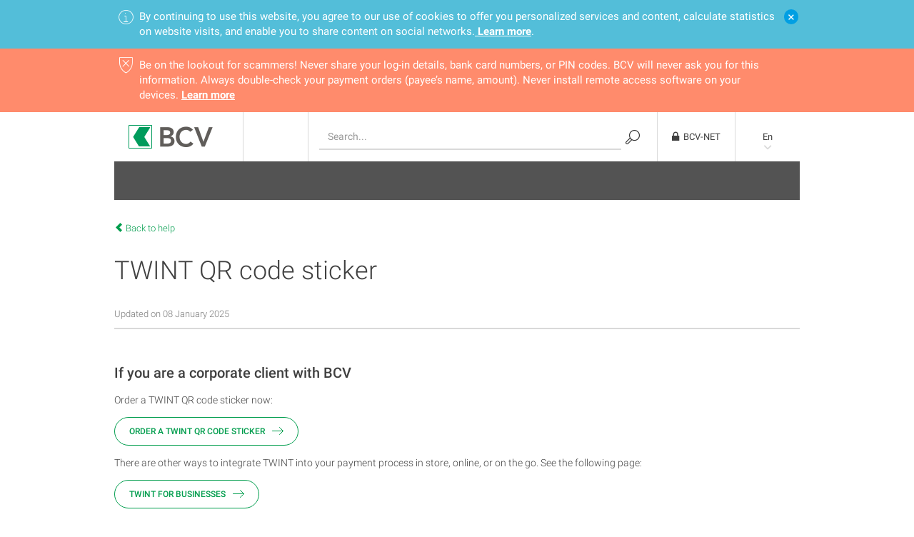

--- FILE ---
content_type: text/html;charset=utf-8
request_url: https://www.bcv.ch/en/home/help-and-contact/twint-qr-code-sticker.html
body_size: 34150
content:

<!DOCTYPE HTML>
<html lang="en">
    <head>
    <meta charset="UTF-8"/>
    <title>TWINT QR code sticker</title>
    
    
    <meta name="template" content="bcv-faq-detail-page"/>
    <meta name="viewport" content="width=device-width, initial-scale=1"/>
    

    
    
<link rel="canonical" href="/en/home/help-and-contact/twint-qr-code-sticker.html"/>
<link rel="alternate" hreflang="fr" href="/fr/home/aide-et-contact/autocollant-qr-code-twint.html"/>
<link rel="alternate" hreflang="en" href="/en/home/help-and-contact/twint-qr-code-sticker.html"/>

    
<meta property="og:type" content="website"/>
<meta property="og:title" content="TWINT QR code sticker"/>
<meta property="og:url" content="https://www.bcv.ch/en/home/help-and-contact/twint-qr-code-sticker.html"/>



    

    <script type="text/javascript" src="/ruxitagentjs_ICANVfqru_10327251022105625.js" data-dtconfig="app=e06aa1a432ac6df9|cuc=219yjy24|owasp=1|mel=100000|featureHash=ICANVfqru|dpvc=1|lastModification=1769603340975|srsr=0|tp=500,50,0|rdnt=1|uxrgce=1|srbbv=2|agentUri=/ruxitagentjs_ICANVfqru_10327251022105625.js|reportUrl=/rb_41d6c1a6-a709-4874-9c13-c7bf69655d91|rid=RID_1930264920|rpid=-1153049083|domain=bcv.ch"></script><style>
        .in-webview .bcv-hide-in-webview {
            display: none !important;
        }
        .in-webview .bcv-bfc-01-stage {
            padding-top: 60px !important;
        }
    </style>
    <script async>
        const BCV_WEBVIEW_COOKIENAME = 'bcv_webview';

        if (new URLSearchParams(window.location.search).has('webview')) {
            setCookie(BCV_WEBVIEW_COOKIENAME, 'true', 7);
        }
        if (new URLSearchParams(window.location.search).has('nowebview')) {
            eraseCookie(BCV_WEBVIEW_COOKIENAME);
        }

        if (getCookie(BCV_WEBVIEW_COOKIENAME)) {
            var observer = new MutationObserver(function() {
                if (document.body) {
                    document.body.classList.add("in-webview");
                    observer.disconnect();
                }
            });
            observer.observe(document.documentElement, {childList: true});
        }

        function setCookie(name,value,days) {
            var expires = "";
            if (days) {
                var date = new Date();
                date.setTime(date.getTime() + (days*24*60*60*1000));
                expires = "; expires=" + date.toUTCString();
            }
            document.cookie = name + "=" + (value || "")  + expires + "; path=/";
        }

        function getCookie(name) {
            var nameEQ = name + "=";
            var ca = document.cookie.split(';');
            for(var i=0;i < ca.length;i++) {
                var c = ca[i];
                while (c.charAt(0)==' ') c = c.substring(1,c.length);
                if (c.indexOf(nameEQ) == 0) return c.substring(nameEQ.length,c.length);
            }
            return null;
        }

        function eraseCookie(name) {
            document.cookie = name +'=; Path=/; Expires=Thu, 01 Jan 1970 00:00:01 GMT;';
        }

        document.addEventListener("DOMContentLoaded", () => {
            if (document.cookie.indexOf(BCV_WEBVIEW_COOKIENAME) !== -1) {
                setTargetOfExternalLinks();
            }
        });

        // In webview, all external links should open in a new tab. This forces the webview to open
        // the external browser and avoiding navigating to an external site inside the app.
        function setTargetOfExternalLinks() {
            const links = document.querySelectorAll("a");
            Array.from(links).forEach(link => {
                if (link.href.startsWith("http") && !link.href.startsWith(window.location.origin)) {
                    link.setAttribute("target", "_blank");
                }
            });
        }
    </script>





    <script src="/content/dam/launch/90e59e138290/398d18a60b11/launch-266325bfe674.min.js?v=2024.1" async>
    </script>



<link rel="apple-touch-icon" sizes="180x180" href="/etc.clientlibs/bcv/clientlibs/clientlib-site-shared/resources/resources/favicon/apple-touch-icon.png"/>
<link rel="icon" type="image/png" sizes="32x32" href="/etc.clientlibs/bcv/clientlibs/clientlib-site-shared/resources/resources/favicon/favicon-32x32.png"/>
<link rel="icon" type="image/png" sizes="16x16" href="/etc.clientlibs/bcv/clientlibs/clientlib-site-shared/resources/resources/favicon/favicon-16x16.png"/>
<link rel="mask-icon" href="/etc.clientlibs/bcv/clientlibs/clientlib-site-shared/resources/resources/favicon/safari-pinned-tab.svg" color="#009d4d"/>
<meta name="msapplication-TileColor" content="#da532c"/>
<meta name="theme-color" content="#ffffff"/>


    
    
    
<link rel="stylesheet" href="/etc.clientlibs/bcv/clientlibs/clientlib-site-bcv.min.bf8bb6dcd36ff58dd9983feb836acbbc.css" type="text/css">
<link rel="stylesheet" href="/etc.clientlibs/bcv/clientlibs/clientlib-site-shared.min.4654ee78bacb19e9dad257a54fba54bc.css" type="text/css">
<link rel="stylesheet" href="/etc.clientlibs/bcv/clientlibs/clientlib-grid.min.4fb628f2edf7b457c6ec0b16fbabb054.css" type="text/css">





    
    
    

    

    
    
    

    
    
</head>
    <body class="faqdetailpage basepage page basicpage" id="faqdetailpage-b93986ad9b" data-cmp-data-layer-enabled>
        <script>
          window.adobeDataLayer = window.adobeDataLayer || [];
          adobeDataLayer.push({
              page: JSON.parse("{\x22faqdetailpage\u002Db93986ad9b\x22:{\x22@type\x22:\x22bcv\/pages\/faqdetailpage\x22,\x22repo:modifyDate\x22:\x222025\u002D01\u002D08T12:11:38Z\x22,\x22dc:title\x22:\x22TWINT QR code sticker\x22,\x22xdm:template\x22:\x22\/conf\/bcv\/settings\/wcm\/templates\/bcv\u002Dfaq\u002Ddetail\u002Dpage\x22,\x22xdm:language\x22:\x22en\x22,\x22xdm:tags\x22:[],\x22repo:path\x22:\x22\/content\/bcv\/en\/home\/aide\u002Det\u002Dcontact\/autocollant\u002Dqr\u002Dcode\u002Dtwint.html\x22}}"),
              event:'cmp:show',
              eventInfo: {
                  path: 'page.faqdetailpage\u002Db93986ad9b'
              }
          });
        </script>
        
        
            




            



            
<div class="root container responsivegrid bcv-page">

    
    
    
    
    <div id="container-0f5eb0f5e2" class="cmp-container">
        
        
        <div class="maintenancebar">




    
        
    <div class="bcv-bn-15-infobar bcv-bn-15-infobar--cookie bcv-hide-in-webview" data-cmp-is="bcvBnCookieBar">
        <div class="bcv-bn-15-2-notification">
            <a class="bcv-bn-15-2-notification__close-button icon" href="#"></a>
            <span class="bcv-bn-15-2-notification__info-icon icon"></span>
            <div class="bcv-bn-15-2-notification__content">
                <p>By continuing to use this website, you agree to our use of cookies to offer you personalized services and content, calculate statistics on website visits, and enable you to share content on social networks.<a href="/en/home/la-bcv/website-conditions-of-use.html#data-protection"> Learn more</a>.</p>

            </div>
        </div>
    </div>

    
    
        
            <div class="bcv-bn-15-infobar bcv-bn-15-infobar--maintenance bcv-bn-15-infobar--removed" data-cmp-is="bcvBnMaintenanceBar" data-high-importance="true" data-starttime="1714604400" data-endtime="1714863600">
                

                    <div class="bcv-bn-15-2-notification bcv-bn-15-2-notification--red ">
                        
                        <span class="bcv-bn-15-2-notification__info-icon icon"></span>
                        <div class="bcv-bn-15-2-notification__content">
                            <p>Be on the lookout for scammers! Never share your log-in details, bank card numbers, or PIN codes. BCV will never ask you for this information. Always double-check your payment orders (payee’s name, amount). Never install remote access software on your devices. <a href="/en/home/personal-banking/products/e-banking/cybersecurite.html">Learn more</a></p>

                        </div>
                    </div>

                
            </div>
        
    
        
            <div class="bcv-bn-15-infobar bcv-bn-15-infobar--maintenance bcv-bn-15-infobar--removed" data-cmp-is="bcvBnMaintenanceBar" data-starttime="1741350840" data-endtime="1741496400">
                

                    <div class="bcv-bn-15-2-notification  bcv-bn-15-2-notification--yellow">
                        
                            <a class="bcv-bn-15-2-notification__close-button icon" href="#"></a>
                        
                        <span class="bcv-bn-15-2-notification__info-icon icon"></span>
                        <div class="bcv-bn-15-2-notification__content">
                            <p>BCV-net and BCV Mobile will be unavailable on Saturday 08 March from 10h30 pm until Sunday 09 March 05:00 am due to server maintenance. We apologize for the inconvenience, and thank you for your patience.</p>

                        </div>
                    </div>

                
            </div>
        
    



</div>
<div class="header">



    

    
        
        
            
    
        <header class="bcv-shared-header bcv-bn-03-header-standard bcv-hide-in-webview " data-cmp-is="BcvBn0103SharedHeader">

            <nav class="bcv-bn-03-header-standard__primary">
                <div class="bcv-shared-header__primary-logo">
                    <a href="/en/home.html">
                        <img src="/etc.clientlibs/bcv/clientlibs/clientlib-site-shared/resources/resources/images/logo-bcv-header.png" alt="logo" width="119" height="33"/>
                    </a>
                </div>
                <ul>
                    <li class="bcv-shared-header__desktop-only bcv-bn-03-header-standard--with-submenu">
                        
                            
                        
                            
                        
                            
                        
                            
                        
                            
                        
                        <ul class="bcv-shared-header__submenu bcv-shared-header__submenu--free-width">
                            <li>
                                <a href="/fr/home/particuliers.html">Particuliers</a>
                            </li>
                        
                            <li>
                                <a href="/fr/home/jeunes.html">Jeunes</a>
                            </li>
                        
                            <li>
                                <a href="/fr/home/private-banking.html">Private Banking</a>
                            </li>
                        
                            <li>
                                <a href="/fr/home/entreprises-et-institutions.html">Entreprises et institutions</a>
                            </li>
                        
                            <li>
                                <a href="/fr/home/asset-management.html">Asset Management</a>
                            </li>
                        </ul>
                    </li>

                    

                    

                    <li class="bcv-bn-03-header-standard__search bcv-shared-header__desktop-only">
                        <div class="bcv-bn-08-header-search">
                            
    <div class="bcv-bn-08-header-search__content">
        <form class="bcv-bn-08-header-search__form" method="get" action="/en/home/la-bcv/search.html" role="search">
            <label class="bcv-bn-08-header-search__label" for="header-search-input">Search</label>
            <input class="bcv-bn-08-header-search__input" type="text" id="header-search-input" maxlength="250" name="q" placeholder="Search..."/>
            <button class="bcv-bn-08-header-search__submit" type="submit"></button>
        </form>
    </div>

                        </div>
                    </li>

                    <li class="bcv-bn-03-header-standard__login">
                        
    <div class="bcv-bn-06-header-login bcv-bn-06-header-login--standard" data-cmp-is="bcvBn06HeaderLogin" data-session-check-url="/sso/username">
        
        <a class="bcv-bn-06-header-login__logo" href="https://auth.bcv.ch/authentication/login?APPLICATION=BCV-net&Location=https://www.bcv.ch/vfh/">
            <span class="bcv-bn-06-header-login__logo-icon"></span>
            <span>BCV-NET</span>
        </a>

        <div class="bcv-bn-06-header-login__frame">
            
            
            
                <iframe scrolling="no" horizontalscrolling="no" src="/bcvfiles/iframes/bcv-net-en_GB.html?ts=1" frameborder="0"></iframe>
            
        </div>
    </div>

                    </li>

                    <li class="bcv-shared-header__desktop-only bcv-bn-03-header-standard__language bcv-bn-03-header-standard--with-submenu">
                        <a href="">En</a>
                        <div class="bcv-bn-07-language-chooser bcv-bn-07-language-chooser--standard bcv-shared-header__submenu">
                            

<nav class="cmp-languagenavigation">
    <ul class="cmp-languagenavigation__group">
        <li class="cmp-languagenavigation__item cmp-languagenavigation__item--level-0">
            <a data-cmp-clickable="" class="cmp-languagenavigation__item-link" hreflang="fr" lang="fr" rel="alternate" href="/fr/home/aide-et-contact/autocollant-qr-code-twint.html">Fr</a>
        </li>
    </ul>
</nav>
                        </div>
                    </li>

                    <li class="bcv-shared-header__mobile-only bcv-shared-header__hamburger bcv-shared-header__hamburger--black">
                        <button class="bcv-shared-header__hamburger-button" type="button">
                            <span class="bcv-shared-header__hamburger-button-bar"></span>
                            <span class="bcv-shared-header__hamburger-button-bar"></span>
                            <span class="bcv-shared-header__hamburger-button-bar"></span>
                        </button>
                    </li>
                </ul>
            </nav>

            <div class="bcv-bn-03-header-standard__secondary-wrapper bcv-shared-header__secondary-wrapper">
                <div class="bcv-shared-header__primary-logo bcv-shared-header--sticky-only">
                    <a href="/en/home.html">
                        <img src="/etc.clientlibs/bcv/clientlibs/clientlib-site-shared/resources/resources/images/logo-bcv-header.png" alt="logo" width="119" height="33"/>
                    </a>
                </div>
                <nav class="bcv-bn-03-header-standard__secondary">
                    <ul>
                        <li class="bcv-bn-03-header-standard__secondary-search bcv-shared-header__mobile-only">
                            <div class="bcv-bn-08-header-search bcv-bn-08-header-search--homepage" data-cmp-is="bcvBn08HeaderHomepageSearch">
                                <button class="bcv-bn-08-header-search__homepage-btn"></button>

                                <div class="bcv-bn-08-header-search__content-wrapper">
                                    <div class="bcv-bn-08-header-search__container">
                                        
    <div class="bcv-bn-08-header-search__content">
        <form class="bcv-bn-08-header-search__form" method="get" action="/en/home/la-bcv/search.html" role="search">
            <label class="bcv-bn-08-header-search__label" for="header-search-input">Search</label>
            <input class="bcv-bn-08-header-search__input" type="text" id="header-search-input" maxlength="250" name="q" placeholder="Search..."/>
            <button class="bcv-bn-08-header-search__submit" type="submit"></button>
        </form>
    </div>

                                        <button class="bcv-bn-08-header-search__content-close-btn"></button>
                                    </div>
                                </div>
                            </div>
                        </li>

                        <li class="bcv-bn-03-header-standard__secondary-topic bcv-bn-03-header-standard--with-submenu bcv-bn-03-header-standard--with-submenu-no-arrow
                bcv-shared-header__mobile-only">
                            
                                
                            
                                
                            
                                
                            
                                
                            
                                
                            
                            <ul class="bcv-shared-header__submenu">
                                <li>
                                    <a href="/fr/home/particuliers.html">Particuliers</a>
                                </li>
                            
                                <li>
                                    <a href="/fr/home/jeunes.html">Jeunes</a>
                                </li>
                            
                                <li>
                                    <a href="/fr/home/private-banking.html">Private Banking</a>
                                </li>
                            
                                <li>
                                    <a href="/fr/home/entreprises-et-institutions.html">Entreprises et institutions</a>
                                </li>
                            
                                <li>
                                    <a href="/fr/home/asset-management.html">Asset Management</a>
                                </li>
                            </ul>
                        </li>

                        <li class="bcv-bn-03-header-standard__secondary-language bcv-bn-03-header-standard--with-submenu bcv-bn-03-header-standard--with-submenu-no-arrow bcv-shared-header__mobile-only">
                            <a href="">En
                                <span class="bcv-shared-header__secondary-mobile-btn bcv-shared-header__secondary-mobile-btn--big">Change language</span>
                            </a>
                            <div class="bcv-bn-07-language-chooser bcv-bn-07-language-chooser--homepage bcv-shared-header__submenu">
                                

<nav class="cmp-languagenavigation">
    <ul class="cmp-languagenavigation__group">
        <li class="cmp-languagenavigation__item cmp-languagenavigation__item--level-0">
            <a data-cmp-clickable="" class="cmp-languagenavigation__item-link" hreflang="fr" lang="fr" rel="alternate" href="/fr/home/aide-et-contact/autocollant-qr-code-twint.html">Fr</a>
        </li>
    </ul>
</nav>
                            </div>
                        </li>

                        

                        

                        
                    </ul>
                </nav>
            </div>
        </header>
    

        
    




    




</div>
<div class="container responsivegrid">

    
    
    
    
    <div id="container-818ae916bd" class="cmp-container">
        
        
        <section class="sectioncontainer container responsivegrid bcv-page-container-full">

    
    
    
    
    <div id="sectioncontainer-acc67e55b8" class="cmp-container">
        
        
        <div class="faqdetail">

<div class="bcvfaq-02-faq-details" data-cmp-is="Bcvfaq03Details">
    <a href="/en/home/help-and-contact.html" class="bcvfaq-02-faq-details__back">
        <span class="glyphicon glyphicon-chevron-left"></span>
        Back to help
    </a>

    
        <div class="bcvfaq-02-faq-details__title">
            <h1>TWINT QR code sticker</h1>
            
        </div>
    

    
        <div class="bcvfaq-02-faq-details__changed">
            Updated on 08 January 2025
        </div>
    

    <hr/>

    <div class="bcvfaq-02-faq-details__body">
        <div>


<div class="aem-Grid aem-Grid--12 aem-Grid--default--12 ">
    
    <div class="text aem-GridColumn aem-GridColumn--default--12">
<div data-cmp-data-layer="{&#34;text-3ad79759ca&#34;:{&#34;@type&#34;:&#34;bcv/components/content/text&#34;,&#34;repo:modifyDate&#34;:&#34;2025-01-08T12:08:02Z&#34;,&#34;xdm:text&#34;:&#34;&lt;h3>If you are a corporate client with BCV&lt;br>\n&lt;/h3>\n&lt;p>Order a TWINT QR code sticker now:&lt;br>\n&lt;/p>\n&#34;}}" id="text-3ad79759ca" class="cmp-text">
    <h3>If you are a corporate client with BCV<br />
</h3>
<p>Order a TWINT QR code sticker now:<br />
</p>

</div>

    

</div>
<div class="button bcv-bhc-06-cta-button-homepage bcv-bhc-06-cta-button-homepage--secondary button-margin-bottom aem-GridColumn aem-GridColumn--default--12">
<a id="button-068f304168" class="cmp-button" data-cmp-clickable data-cmp-data-layer="{&#34;button-068f304168&#34;:{&#34;@type&#34;:&#34;bcv/components/content/button&#34;,&#34;repo:modifyDate&#34;:&#34;2023-10-13T06:12:10Z&#34;,&#34;dc:title&#34;:&#34;ORDER A TWINT QR CODE STICKER&#34;,&#34;xdm:linkURL&#34;:&#34;https://www.bcv.ch/en/home/corporate-banking/for-your-core-banking-needs/bcv-business-plus/code-qr-twint-pour-les-commerces.html&#34;}}" href="https://www.bcv.ch/en/home/corporate-banking/for-your-core-banking-needs/bcv-business-plus/code-qr-twint-pour-les-commerces.html" target="_blank" rel="noopener noreferrer">
    
    

    <span class="cmp-button__text">ORDER A TWINT QR CODE STICKER</span>
</a>
</div>
<div class="text aem-GridColumn aem-GridColumn--default--12">
<div data-cmp-data-layer="{&#34;text-581f92e74b&#34;:{&#34;@type&#34;:&#34;bcv/components/content/text&#34;,&#34;repo:modifyDate&#34;:&#34;2023-10-13T06:12:24Z&#34;,&#34;xdm:text&#34;:&#34;&lt;p>There are other ways to integrate TWINT into your payment process in store, online, or on the go. See the following page:&lt;br>\n&lt;/p>\n&#34;}}" id="text-581f92e74b" class="cmp-text">
    <p>There are other ways to integrate TWINT into your payment process in store, online, or on the go. See the following page:<br />
</p>

</div>

    

</div>
<div class="button bcv-bhc-06-cta-button-homepage bcv-bhc-06-cta-button-homepage--secondary button-margin-bottom aem-GridColumn aem-GridColumn--default--12">
<a id="button-23f99da960" class="cmp-button" data-cmp-clickable data-cmp-data-layer="{&#34;button-23f99da960&#34;:{&#34;@type&#34;:&#34;bcv/components/content/button&#34;,&#34;repo:modifyDate&#34;:&#34;2023-10-13T06:12:53Z&#34;,&#34;dc:title&#34;:&#34;TWINT FOR BUSINESSES&#34;,&#34;xdm:linkURL&#34;:&#34;https://www.bcv.ch/en/home/corporate-banking/for-your-core-banking-needs/making-and-receiving-payments/twint-for-businesses.html&#34;}}" href="https://www.bcv.ch/en/home/corporate-banking/for-your-core-banking-needs/making-and-receiving-payments/twint-for-businesses.html" target="_blank" rel="noopener noreferrer">
    
    

    <span class="cmp-button__text">TWINT FOR BUSINESSES</span>
</a>
</div>
<div class="text aem-GridColumn aem-GridColumn--default--12">
<div data-cmp-data-layer="{&#34;text-bbe149a8ca&#34;:{&#34;@type&#34;:&#34;bcv/components/content/text&#34;,&#34;repo:modifyDate&#34;:&#34;2025-01-08T12:11:35Z&#34;,&#34;xdm:text&#34;:&#34;&lt;h3>If you are an individual client with BCV&lt;br>\n&lt;/h3>\n&lt;p>If you want to use TWINT to receive payments for a side job or as part of an event you’re organizing, the TWINT QR code sticker is for you:&lt;br>\n&lt;/p>\n&lt;ul>\n&lt;li>&amp;nbsp;no payment terminal necessary&lt;/li>\n&lt;li>&amp;nbsp;transaction fee capped at 1.3% of the payment amount&lt;/li>\n&lt;li>no set fees&lt;/li>\n&lt;li>&lt;span>each customer can pay separately&lt;/span>&lt;/li>\n&lt;li>&amp;nbsp;cashless transactions&lt;/li>\n&lt;li>&lt;span>secure payout directly to your account on a daily or weekly basis&lt;/span>&lt;/li>\n&lt;li>&lt;span>choice of sticker with either a fixed or variable amount.&lt;/span>&lt;/li>\n&lt;/ul>\n&lt;p>To learn more about the TWINT QR code sticker and order yours, go to:&lt;br>\n&lt;/p>\n&#34;}}" id="text-bbe149a8ca" class="cmp-text">
    <h3>If you are an individual client with BCV<br />
</h3>
<p>If you want to use TWINT to receive payments for a side job or as part of an event you’re organizing, the TWINT QR code sticker is for you:<br />
</p>
<ul>
<li> no payment terminal necessary</li>
<li> transaction fee capped at 1.3% of the payment amount</li>
<li>no set fees</li>
<li><span>each customer can pay separately</span></li>
<li> cashless transactions</li>
<li><span>secure payout directly to your account on a daily or weekly basis</span></li>
<li><span>choice of sticker with either a fixed or variable amount.</span></li>
</ul>
<p>To learn more about the TWINT QR code sticker and order yours, go to:<br />
</p>

</div>

    

</div>
<div class="button bcv-bhc-06-cta-button-homepage bcv-bhc-06-cta-button-homepage--secondary button-margin-bottom aem-GridColumn aem-GridColumn--default--12">
<a id="button-6636032157" class="cmp-button" data-cmp-clickable data-cmp-data-layer="{&#34;button-6636032157&#34;:{&#34;@type&#34;:&#34;bcv/components/content/button&#34;,&#34;repo:modifyDate&#34;:&#34;2023-10-13T06:16:29Z&#34;,&#34;dc:title&#34;:&#34;TWINT QR CODE STICKER&#34;,&#34;xdm:linkURL&#34;:&#34;https://www.twint.ch/en/business-customers/our-solutions/qr-code-sticker/?lang=en&#34;}}" href="https://www.twint.ch/en/business-customers/our-solutions/qr-code-sticker/?lang=en" target="_blank" rel="noopener noreferrer">
    
    

    <span class="cmp-button__text">TWINT QR CODE STICKER</span>
</a>
</div>
<div class="text aem-GridColumn aem-GridColumn--default--12">
<div data-cmp-data-layer="{&#34;text-f7cd2c5ad7&#34;:{&#34;@type&#34;:&#34;bcv/components/content/text&#34;,&#34;repo:modifyDate&#34;:&#34;2023-10-13T06:19:16Z&#34;,&#34;xdm:text&#34;:&#34;&lt;p>&lt;i>The TWINT QR code sticker is not associated with the BCV TWINT app.&amp;nbsp;&lt;/i>&lt;/p>\n&lt;h3>If you represent a non-profit&lt;/h3>\n&lt;p>RaiseNow is a donation-collection solution that offers non-profits – such as clubs, associations, and non-governmental organizations – the same advantages as the TWINT QR code sticker, plus:&lt;span style=\&#34;font-family: var(--bcv-font-family); color: var(--bcv-color-tundora-grey);\&#34;>&amp;nbsp;&amp;nbsp;&lt;/span>&lt;/p>\n&lt;ul>\n&lt;li>customized features, such as in-person or online payments, and donation and payment forms for members, donors, or contributors&lt;/li>\n&lt;li>a dashboard with detailed reports&lt;/li>\n&lt;li>&lt;span style=\&#34;font-family: var(--bcv-font-family); color: var(--bcv-color-tundora-grey);\&#34;>incoming payments with information on the payer&lt;/span>&lt;/li>\n&lt;li>PayLink and PayButton for web channels&lt;/li>\n&lt;li>TWINT QR code extension for donation and payment forms&lt;/li>\n&lt;li>integration with your software, such as ClubDesk, Webling, or Fairgate.&lt;/li>\n&lt;/ul>\n&lt;ul>\n&lt;/ul>\n&lt;ul>\n&lt;li>For more information, see:&lt;/li>\n&lt;/ul>\n&#34;}}" id="text-f7cd2c5ad7" class="cmp-text">
    <p><i>The TWINT QR code sticker is not associated with the BCV TWINT app. </i></p>
<h3>If you represent a non-profit</h3>
<p>RaiseNow is a donation-collection solution that offers non-profits – such as clubs, associations, and non-governmental organizations – the same advantages as the TWINT QR code sticker, plus:<span style="">  </span></p>
<ul>
<li>customized features, such as in-person or online payments, and donation and payment forms for members, donors, or contributors</li>
<li>a dashboard with detailed reports</li>
<li><span style="">incoming payments with information on the payer</span></li>
<li>PayLink and PayButton for web channels</li>
<li>TWINT QR code extension for donation and payment forms</li>
<li>integration with your software, such as ClubDesk, Webling, or Fairgate.</li>
</ul>
<ul>
</ul>
<ul>
<li>For more information, see:</li>
</ul>

</div>

    

</div>
<div class="button bcv-bhc-06-cta-button-homepage bcv-bhc-06-cta-button-homepage--secondary button-margin-bottom aem-GridColumn aem-GridColumn--default--12">
<a id="button-4bcfe06a91" class="cmp-button" data-cmp-clickable data-cmp-data-layer="{&#34;button-4bcfe06a91&#34;:{&#34;@type&#34;:&#34;bcv/components/content/button&#34;,&#34;repo:modifyDate&#34;:&#34;2023-10-13T06:18:32Z&#34;,&#34;dc:title&#34;:&#34;TWINT FOR NON-PROFITS&#34;,&#34;xdm:linkURL&#34;:&#34;https://www.twint.ch/en/business-customers/our-solutions/clubs/?lang=en&#34;}}" href="https://www.twint.ch/en/business-customers/our-solutions/clubs/?lang=en" target="_blank" rel="noopener noreferrer">
    
    

    <span class="cmp-button__text">TWINT FOR NON-PROFITS</span>
</a>
</div>

    
</div>
</div>
    </div>

    <div class="bcvfaq-02-faq-details__social">
        <div class="bcvfaq-02-faq-details__social-share">
            Share
            <span class="bcvfaq-02-faq-details__social-share-icon"></span>
            <div class="bcvfaq-02-faq-details__social-share-popin hidden">

                    <span class="bcvfaq-02-faq-details__social-share-popin-label">
                        Direct link to this page
                    </span>

                <span class="bcvfaq-02-faq-details__social-share-popin-link">
                        /en/home/help-and-contact/twint-qr-code-sticker.html
                    </span>

                <span class="bcvfaq-02-faq-details__social-share-popin-copy">
                            <span class="bcvfaq-02-faq-details__social-share-popin-copy-txt">
                                Copy the link
                            </span>

                            <span class="bcvfaq-02-faq-details__social-share-popin-copy-txtcopied hidden">
                                The link was copied
                            </span>
                        </span>
                <span class="bcvfaq-02-faq-details__social-share-popin-arrow"></span>
            </div>
        </div>
    </div>

    <hr/>

    <div class="bcvfaq-02-faq-details__subtitle">
        <h2>Didn&#39;t find what you were looking for?</h2>
    </div>
    


    

</div>
</div>

        
    </div>

</section>

        
    </div>

</div>
<div class="footer">



    <div class="bcv-bn-17-footer bcv-hide-in-webview ">
        <div class="bcv-bn-17-footer__content">
            
                <div class="bcv-bhc-06-cta-button-homepage bcv-bhc-06-cta-button-homepage--secondary">
                    <a class="cmp-button" href="/en/home/legal-information.html">
                        <span class="cmp-button__text">Other legal information</span>
                    </a>
                </div>
            

            
                <div class="bcv-bn-17-footer__links">
                    <ul>
                        
                            <li>
                                <a href="/en/home/la-bcv/a-bank-with-deep-roots/ou-nous-trouver.html">
                                    Find a branch
                                </a>
                            </li>
                        
                            <li>
                                <a href="/en/home/help-and-contact.html">
                                    Help and contact
                                </a>
                            </li>
                        
                    </ul>
                </div>
            

            <div class="bcv-bn-17-footer__wrapper">
                <div class="bcv-bn-17-footer__text">
                    <div class="text">
                        <div class="cmp-text">
                            <p>Please read our <a href="/en/home/la-bcv/website-conditions-of-use.html">website</a> and <a href="/en/home/la-bcv/e-mail-conditions-of-use.html">email</a> Terms and Conditions before using our website or contacting us by email.</p>
<p>In principle, any information and/or documents appearing on this website that relate to financial instruments or services within the meaning of the Swiss Financial Services Act (FinSA) are considered advertising materials pursuant to this Act.</p>
<p>© 2002-2026 Banque Cantonale Vaudoise, all rights reserved. </p>

                        </div>
                    </div>
                </div>
                <div class="bcv-bn-17-footer__socials">
                    <div class="bcv-bn-17-footer__social-networks-icons">
                        <a href="https://www.facebook.com/bcv" class="bcv-bn-17-footer__icon facebook" target="_blank" rel="noopener noreferrer"></a>
                        <a href="https://www.twitter.com/bcv" class="bcv-bn-17-footer__icon twitter" target="_blank" rel="noopener noreferrer"></a>
                        <a href="https://www.linkedin.com/company/bcv" class="bcv-bn-17-footer__icon linkedin" target="_blank" rel="noopener noreferrer"></a>
                        <a href="https://www.instagram.com/bcv__ch/" class="bcv-bn-17-footer__icon instagram" target="_blank" rel="noopener noreferrer"></a>
                    </div>
                </div>
            </div>
        </div>
    </div>



<div>





</div>

<div>




</div>
</div>
<div class="modal"><div class="bcv-bc-modal" data-cmp-is="bcvBcModal">
    <div class="bcv-bc-modal__container">
        <button class="bcv-bc-modal__close-button js-close-button"><span class="fa fa-times"></span></button>
        <div class="bcv-bc-modal__content"></div>
    </div>
    <div class="bcv-bc-modal__backdrop"></div>
</div></div>

        
    </div>

</div>


            
    
    
    
    
<script src="/etc.clientlibs/bcv/clientlibs/clientlib-site-bcv.min.a3cd9ff25adcfc3904d148a4e01aff0c.js"></script>
<script src="/etc.clientlibs/bcv/clientlibs/clientlib-site-shared.min.d2474b5210814512e191ad2391af1f72.js"></script>
<script src="/etc.clientlibs/core/wcm/components/commons/site/clientlibs/container.min.c8339545b501e3db3abc37c9a4cc2d6e.js"></script>
<script src="/etc.clientlibs/bcv/clientlibs/clientlib-base-bcv.min.d9f795e78eed6c392664a7046d6f24c9.js"></script>






    

    

    
    



    
    

            

        
    </body>
</html>


--- FILE ---
content_type: text/html
request_url: https://www.bcv.ch/bcvfiles/iframes/bcv-net-en_GB.html?ts=1
body_size: 4022
content:
<html>
<head>
    <script type="text/javascript" src="/ruxitagentjs_ICANVfqru_10327251022105625.js" data-dtconfig="rid=RID_-1717110330|rpid=896841869|domain=bcv.ch|reportUrl=/rb_41d6c1a6-a709-4874-9c13-c7bf69655d91|app=e06aa1a432ac6df9|cuc=219yjy24|owasp=1|mel=100000|featureHash=ICANVfqru|dpvc=1|lastModification=1769603340975|srsr=0|tp=500,50,0|rdnt=1|uxrgce=1|srbbv=2|agentUri=/ruxitagentjs_ICANVfqru_10327251022105625.js"></script><link rel="stylesheet" type="text/css" href="/bcvfiles/iframes/bcv-main.css" />
    <link rel="stylesheet" type="text/css" href="/bcvfiles/iframes/bcv-content.css" />
    <link rel="alternate stylesheet" title="default" type="text/css" href="/bcvfiles/iframes/default.css" />

    <script type="text/javascript" src="/bcvfiles/iframes/jquery.pack.js"></script>

    <style type="text/css">
        #sessionAlive { display:none; height:90px;}
        #sessionAlive p a { display:block; }

        body { text-align: left; }
        .bloc-droite-gris { width: 235px; }
        .bloc-droite-gris label {
            display: block;
            color: #57585a; font-size: 14px; white-space: nowrap;
            margin-bottom: 8px;
        }
        .bloc-droite-gris input {
            width: 190px;
            padding: 10px;
            border: 1px solid #e9e9e9;
            border-radius: 4px;
            font-size: 12px;
        }
        .bloc-droite-gris .bouton {
            float: right;
            margin-left: 12px;
            width: 30px; height: 30px;
            border: none;
            background: url("/bcvfiles/iframes/iframe-submit.png") no-repeat 0 0 transparent;
            text-indent: -9999px;
        }
        .bloc-droite-gris p { padding: 0; }
        .bloc-droite-gris a {
            font-size: 12px;
            color: #009C4C;
            background: url("/bcvfiles/iframes/iframe-arrow.png") no-repeat 0 2px transparent;
            padding: 0 0 0 12px;
        }

    </style>
</head>
<body>
<div class="bloc-droite-gris">

    <div id="loginBlock">

        <!--form id="userIDForm" name="userIDForm" action="/USAFE_Authentication/auth/login?APPLICATION=BCV-net" method="post" target="_parent" -->
        <form id="userIDForm" name="userIDForm" action="https://auth.bcv.ch/authentication/login?APPLICATION=BCV-net&Location=https://www.bcv.ch/vfh/" method="post" target="_parent" >
            <label for="bcvnet">User ID:</label>
            <input type="text" id="bcvnet" size="10" maxlength="8" name="userid" autocomplete="off" accesskey="5" placeholder="Enter your user ID"/>
            <input type="submit" name="Valider" value="OK" class="bouton"/>
        </form>

        <script type="text/javascript">
            <!--
            document.userIDForm.userid.focus();
            -->
        </script>
        <p>
            <a href="/en/Personal-Banking/Produits/Online-banking/BCV-net" title="BCV-net overview" target="_parent">BCV-net overview</a>
        </p>
    </div>
    <div id="sessionAlive">
        <p>Une session s&eacute;curis&eacute;e est d&eacute;j&agrave; ouverte pour l'utilisateur </p>
        <p><a href="/bcvd/" target="_parent">Acc&eacute;dez &agrave; vos comptes</a> ou <br />
            <a href="/bcvd/ihbp/logout.do" target="_parent">D&eacute;connectez-vous</a></p>
    </div>
</div>

<script type="text/javascript">
    if (document.cookie.indexOf("IHB_INFO") >= 0) {
        $.ajax({
            url:'/sso/username',
            dataType: 'text',
            success: function(userID) {
                if (userID) {
                    $("#sessionAlive p:first").append(userID);
                    $("#loginBlock").hide();
                    $("#sessionAlive").show();
                }
            }
            // Nothing on error
        });
    }
</script>
<script type="text/javascript">
$('#userIDForm').submit(function(){
    $(':submit', this).click(function() {
        return false;
    });
});
</script>
</body>
</html>


--- FILE ---
content_type: text/css;charset=utf-8
request_url: https://www.bcv.ch/etc.clientlibs/bcv/clientlibs/clientlib-site-bcv.min.bf8bb6dcd36ff58dd9983feb836acbbc.css
body_size: 284366
content:
@charset "utf-8";.flatpickr-calendar{background:transparent;opacity:0;display:none;text-align:center;visibility:hidden;padding:0;-webkit-animation:none;animation:none;direction:ltr;border:0;font-size:14px;line-height:24px;border-radius:5px;position:absolute;width:307.875px;-webkit-box-sizing:border-box;box-sizing:border-box;-ms-touch-action:manipulation;touch-action:manipulation;background:#fff;-webkit-box-shadow:1px 0 0 #e6e6e6,-1px 0 0 #e6e6e6,0 1px 0 #e6e6e6,0 -1px 0 #e6e6e6,0 3px 13px rgba(0,0,0,.08);box-shadow:1px 0 0 #e6e6e6,-1px 0 0 #e6e6e6,0 1px 0 #e6e6e6,0 -1px 0 #e6e6e6,0 3px 13px rgba(0,0,0,.08)}.flatpickr-calendar.inline,.flatpickr-calendar.open{opacity:1;max-height:40pc;visibility:visible}.flatpickr-calendar.open{display:inline-block;z-index:99999}.flatpickr-calendar.animate.open{-webkit-animation:fpFadeInDown .3s cubic-bezier(.23,1,.32,1);animation:fpFadeInDown .3s cubic-bezier(.23,1,.32,1)}.flatpickr-calendar.inline{display:block;position:relative;top:2px}.flatpickr-calendar.static{position:absolute;top:calc(100% + 2px)}.flatpickr-calendar.static.open{z-index:999;display:block}.flatpickr-calendar.multiMonth .flatpickr-days .dayContainer:nth-child(n+1) .flatpickr-day.inRange:nth-child(7n+7){-webkit-box-shadow:none!important;box-shadow:none!important}.flatpickr-calendar.multiMonth .flatpickr-days .dayContainer:nth-child(n+2) .flatpickr-day.inRange:nth-child(7n+1){-webkit-box-shadow:-2px 0 0 #e6e6e6,5px 0 0 #e6e6e6;box-shadow:-2px 0 0 #e6e6e6,5px 0 0 #e6e6e6}.flatpickr-calendar .hasTime .dayContainer,.flatpickr-calendar .hasWeeks .dayContainer{border-bottom:0;border-bottom-right-radius:0;border-bottom-left-radius:0}.flatpickr-calendar .hasWeeks .dayContainer{border-left:0}.flatpickr-calendar.hasTime .flatpickr-time{height:40px;border-top:1px solid #e6e6e6}.flatpickr-calendar.noCalendar.hasTime .flatpickr-time{height:auto}.flatpickr-calendar:after,.flatpickr-calendar:before{position:absolute;display:block;pointer-events:none;border:solid transparent;content:"";height:0;width:0;left:22px}.flatpickr-calendar.arrowRight:after,.flatpickr-calendar.arrowRight:before,.flatpickr-calendar.rightMost:after,.flatpickr-calendar.rightMost:before{left:auto;right:22px}.flatpickr-calendar.arrowCenter:after,.flatpickr-calendar.arrowCenter:before{left:50%;right:50%}.flatpickr-calendar:before{border-width:5px;margin:0 -5px}.flatpickr-calendar:after{border-width:4px;margin:0 -4px}.flatpickr-calendar.arrowTop:after,.flatpickr-calendar.arrowTop:before{bottom:100%}.flatpickr-calendar.arrowTop:before{border-bottom-color:#e6e6e6}.flatpickr-calendar.arrowTop:after{border-bottom-color:#fff}.flatpickr-calendar.arrowBottom:after,.flatpickr-calendar.arrowBottom:before{top:100%}.flatpickr-calendar.arrowBottom:before{border-top-color:#e6e6e6}.flatpickr-calendar.arrowBottom:after{border-top-color:#fff}.flatpickr-calendar:focus{outline:0}.flatpickr-wrapper{position:relative;display:inline-block}.flatpickr-months{display:-webkit-box;display:-ms-flexbox;display:flex}.flatpickr-months .flatpickr-month{background:transparent;color:rgba(0,0,0,.9);fill:rgba(0,0,0,.9);height:34px;line-height:1;text-align:center;position:relative;-webkit-user-select:none;-moz-user-select:none;-ms-user-select:none;user-select:none;overflow:hidden;-webkit-box-flex:1;-ms-flex:1;flex:1}.flatpickr-months .flatpickr-next-month,.flatpickr-months .flatpickr-prev-month{text-decoration:none;cursor:pointer;position:absolute;top:0;height:34px;padding:10px;z-index:3;color:rgba(0,0,0,.9);fill:rgba(0,0,0,.9)}.flatpickr-months .flatpickr-next-month.flatpickr-disabled,.flatpickr-months .flatpickr-prev-month.flatpickr-disabled{display:none}.flatpickr-months .flatpickr-next-month i,.flatpickr-months .flatpickr-prev-month i{position:relative}.flatpickr-months .flatpickr-next-month.flatpickr-prev-month,.flatpickr-months .flatpickr-prev-month.flatpickr-prev-month{left:0}.flatpickr-months .flatpickr-next-month.flatpickr-next-month,.flatpickr-months .flatpickr-prev-month.flatpickr-next-month{right:0}.flatpickr-months .flatpickr-next-month:hover,.flatpickr-months .flatpickr-prev-month:hover{color:#959ea9}.flatpickr-months .flatpickr-next-month:hover svg,.flatpickr-months .flatpickr-prev-month:hover svg{fill:#f64747}.flatpickr-months .flatpickr-next-month svg,.flatpickr-months .flatpickr-prev-month svg{width:14px;height:14px}.flatpickr-months .flatpickr-next-month svg path,.flatpickr-months .flatpickr-prev-month svg path{-webkit-transition:fill .1s;transition:fill .1s;fill:inherit}.numInputWrapper{position:relative;height:auto}.numInputWrapper input,.numInputWrapper span{display:inline-block}.numInputWrapper input{width:100%}.numInputWrapper input::-ms-clear{display:none}.numInputWrapper input::-webkit-inner-spin-button,.numInputWrapper input::-webkit-outer-spin-button{margin:0;-webkit-appearance:none}.numInputWrapper span{position:absolute;right:0;width:14px;padding:0 4px 0 2px;height:50%;line-height:50%;opacity:0;cursor:pointer;border:1px solid rgba(57,57,57,.15);-webkit-box-sizing:border-box;box-sizing:border-box}.numInputWrapper span:hover{background:rgba(0,0,0,.1)}.numInputWrapper span:active{background:rgba(0,0,0,.2)}.numInputWrapper span:after{display:block;content:"";position:absolute}.numInputWrapper span.arrowUp{top:0;border-bottom:0}.numInputWrapper span.arrowUp:after{border-left:4px solid transparent;border-right:4px solid transparent;border-bottom:4px solid rgba(57,57,57,.6);top:26%}.numInputWrapper span.arrowDown{top:50%}.numInputWrapper span.arrowDown:after{border-left:4px solid transparent;border-right:4px solid transparent;border-top:4px solid rgba(57,57,57,.6);top:40%}.numInputWrapper span svg{width:inherit;height:auto}.numInputWrapper span svg path{fill:rgba(0,0,0,.5)}.numInputWrapper:hover{background:rgba(0,0,0,.05)}.numInputWrapper:hover span{opacity:1}.flatpickr-current-month{font-size:135%;line-height:inherit;font-weight:300;color:inherit;position:absolute;width:75%;left:12.5%;padding:7.48px 0 0;line-height:1;height:34px;display:inline-block;text-align:center;-webkit-transform:translateZ(0);transform:translateZ(0)}.flatpickr-current-month span.cur-month{font-family:inherit;font-weight:700;color:inherit;display:inline-block;margin-left:.5ch;padding:0}.flatpickr-current-month span.cur-month:hover{background:rgba(0,0,0,.05)}.flatpickr-current-month .numInputWrapper{width:6ch;width:7ch\0 ;display:inline-block}.flatpickr-current-month .numInputWrapper span.arrowUp:after{border-bottom-color:rgba(0,0,0,.9)}.flatpickr-current-month .numInputWrapper span.arrowDown:after{border-top-color:rgba(0,0,0,.9)}.flatpickr-current-month input.cur-year{background:transparent;-webkit-box-sizing:border-box;box-sizing:border-box;color:inherit;cursor:text;padding:0 0 0 .5ch;margin:0;display:inline-block;font-size:inherit;font-family:inherit;font-weight:300;line-height:inherit;height:auto;border:0;border-radius:0;vertical-align:initial;-webkit-appearance:textfield;-moz-appearance:textfield;appearance:textfield}.flatpickr-current-month input.cur-year:focus{outline:0}.flatpickr-current-month input.cur-year[disabled],.flatpickr-current-month input.cur-year[disabled]:hover{font-size:100%;color:rgba(0,0,0,.5);background:transparent;pointer-events:none}.flatpickr-current-month .flatpickr-monthDropdown-months{appearance:menulist;background:transparent;border:none;border-radius:0;box-sizing:border-box;color:inherit;cursor:pointer;font-size:inherit;font-family:inherit;font-weight:300;height:auto;line-height:inherit;margin:-1px 0 0;outline:none;padding:0 0 0 .5ch;position:relative;vertical-align:initial;-webkit-box-sizing:border-box;-webkit-appearance:menulist;-moz-appearance:menulist;width:auto}.flatpickr-current-month .flatpickr-monthDropdown-months:active,.flatpickr-current-month .flatpickr-monthDropdown-months:focus{outline:none}.flatpickr-current-month .flatpickr-monthDropdown-months:hover{background:rgba(0,0,0,.05)}.flatpickr-current-month .flatpickr-monthDropdown-months .flatpickr-monthDropdown-month{background-color:transparent;outline:none;padding:0}.flatpickr-weekdays{background:transparent;text-align:center;overflow:hidden;width:100%;display:-webkit-box;display:-ms-flexbox;display:flex;-webkit-box-align:center;-ms-flex-align:center;align-items:center;height:28px}.flatpickr-weekdays .flatpickr-weekdaycontainer{display:-webkit-box;display:-ms-flexbox;display:flex;-webkit-box-flex:1;-ms-flex:1;flex:1}span.flatpickr-weekday{cursor:default;font-size:90%;background:transparent;color:rgba(0,0,0,.54);line-height:1;margin:0;text-align:center;display:block;-webkit-box-flex:1;-ms-flex:1;flex:1;font-weight:bolder}.dayContainer,.flatpickr-weeks{padding:1px 0 0}.flatpickr-days{position:relative;overflow:hidden;display:-webkit-box;display:-ms-flexbox;display:flex;-webkit-box-align:start;-ms-flex-align:start;align-items:flex-start;width:307.875px}.flatpickr-days:focus{outline:0}.dayContainer{padding:0;outline:0;text-align:left;width:307.875px;min-width:307.875px;max-width:307.875px;-webkit-box-sizing:border-box;box-sizing:border-box;display:inline-block;display:-ms-flexbox;display:-webkit-box;display:flex;flex-wrap:wrap;-ms-flex-wrap:wrap;-ms-flex-pack:justify;justify-content:space-around;-webkit-transform:translateZ(0);transform:translateZ(0);opacity:1}.dayContainer+.dayContainer{-webkit-box-shadow:-1px 0 0 #e6e6e6;box-shadow:-1px 0 0 #e6e6e6}.flatpickr-day{background:none;border:1px solid transparent;border-radius:150px;-webkit-box-sizing:border-box;box-sizing:border-box;color:#393939;cursor:pointer;font-weight:400;width:14.2857143%;-ms-flex-preferred-size:14.2857143%;flex-basis:14.2857143%;max-width:39px;height:39px;line-height:39px;margin:0;display:inline-block;position:relative;-webkit-box-pack:center;-ms-flex-pack:center;justify-content:center;text-align:center}.flatpickr-day.inRange,.flatpickr-day.nextMonthDay.inRange,.flatpickr-day.nextMonthDay.today.inRange,.flatpickr-day.nextMonthDay:focus,.flatpickr-day.nextMonthDay:hover,.flatpickr-day.prevMonthDay.inRange,.flatpickr-day.prevMonthDay.today.inRange,.flatpickr-day.prevMonthDay:focus,.flatpickr-day.prevMonthDay:hover,.flatpickr-day.today.inRange,.flatpickr-day:focus,.flatpickr-day:hover{cursor:pointer;outline:0;background:#e6e6e6;border-color:#e6e6e6}.flatpickr-day.today{border-color:#959ea9}.flatpickr-day.today:focus,.flatpickr-day.today:hover{border-color:#959ea9;background:#959ea9;color:#fff}.flatpickr-day.endRange,.flatpickr-day.endRange.inRange,.flatpickr-day.endRange.nextMonthDay,.flatpickr-day.endRange.prevMonthDay,.flatpickr-day.endRange:focus,.flatpickr-day.endRange:hover,.flatpickr-day.selected,.flatpickr-day.selected.inRange,.flatpickr-day.selected.nextMonthDay,.flatpickr-day.selected.prevMonthDay,.flatpickr-day.selected:focus,.flatpickr-day.selected:hover,.flatpickr-day.startRange,.flatpickr-day.startRange.inRange,.flatpickr-day.startRange.nextMonthDay,.flatpickr-day.startRange.prevMonthDay,.flatpickr-day.startRange:focus,.flatpickr-day.startRange:hover{background:#569ff7;-webkit-box-shadow:none;box-shadow:none;color:#fff;border-color:#569ff7}.flatpickr-day.endRange.startRange,.flatpickr-day.selected.startRange,.flatpickr-day.startRange.startRange{border-radius:50px 0 0 50px}.flatpickr-day.endRange.endRange,.flatpickr-day.selected.endRange,.flatpickr-day.startRange.endRange{border-radius:0 50px 50px 0}.flatpickr-day.endRange.startRange+.endRange:not(:nth-child(7n+1)),.flatpickr-day.selected.startRange+.endRange:not(:nth-child(7n+1)),.flatpickr-day.startRange.startRange+.endRange:not(:nth-child(7n+1)){-webkit-box-shadow:-10px 0 0 #569ff7;box-shadow:-10px 0 0 #569ff7}.flatpickr-day.endRange.startRange.endRange,.flatpickr-day.selected.startRange.endRange,.flatpickr-day.startRange.startRange.endRange{border-radius:50px}.flatpickr-day.inRange{border-radius:0;-webkit-box-shadow:-5px 0 0 #e6e6e6,5px 0 0 #e6e6e6;box-shadow:-5px 0 0 #e6e6e6,5px 0 0 #e6e6e6}.flatpickr-day.flatpickr-disabled,.flatpickr-day.flatpickr-disabled:hover,.flatpickr-day.nextMonthDay,.flatpickr-day.notAllowed,.flatpickr-day.notAllowed.nextMonthDay,.flatpickr-day.notAllowed.prevMonthDay,.flatpickr-day.prevMonthDay{color:rgba(57,57,57,.3);background:transparent;border-color:transparent;cursor:default}.flatpickr-day.flatpickr-disabled,.flatpickr-day.flatpickr-disabled:hover{cursor:not-allowed;color:rgba(57,57,57,.1)}.flatpickr-day.week.selected{border-radius:0;-webkit-box-shadow:-5px 0 0 #569ff7,5px 0 0 #569ff7;box-shadow:-5px 0 0 #569ff7,5px 0 0 #569ff7}.flatpickr-day.hidden{visibility:hidden}.rangeMode .flatpickr-day{margin-top:1px}.flatpickr-weekwrapper{float:left}.flatpickr-weekwrapper .flatpickr-weeks{padding:0 9pt;-webkit-box-shadow:1px 0 0 #e6e6e6;box-shadow:1px 0 0 #e6e6e6}.flatpickr-weekwrapper .flatpickr-weekday{float:none;width:100%;line-height:28px}.flatpickr-weekwrapper span.flatpickr-day,.flatpickr-weekwrapper span.flatpickr-day:hover{display:block;width:100%;max-width:none;color:rgba(57,57,57,.3);background:transparent;cursor:default;border:none}.flatpickr-innerContainer{display:block;display:-webkit-box;display:-ms-flexbox;display:flex;overflow:hidden}.flatpickr-innerContainer,.flatpickr-rContainer{-webkit-box-sizing:border-box;box-sizing:border-box}.flatpickr-rContainer{display:inline-block;padding:0}.flatpickr-time{text-align:center;outline:0;display:block;height:0;line-height:40px;max-height:40px;-webkit-box-sizing:border-box;box-sizing:border-box;overflow:hidden;display:-webkit-box;display:-ms-flexbox;display:flex}.flatpickr-time:after{content:"";display:table;clear:both}.flatpickr-time .numInputWrapper{-webkit-box-flex:1;-ms-flex:1;flex:1;width:40%;height:40px;float:left}.flatpickr-time .numInputWrapper span.arrowUp:after{border-bottom-color:#393939}.flatpickr-time .numInputWrapper span.arrowDown:after{border-top-color:#393939}.flatpickr-time.hasSeconds .numInputWrapper{width:26%}.flatpickr-time.time24hr .numInputWrapper{width:49%}.flatpickr-time input{background:transparent;-webkit-box-shadow:none;box-shadow:none;border:0;border-radius:0;text-align:center;margin:0;padding:0;height:inherit;line-height:inherit;color:#393939;font-size:14px;position:relative;-webkit-box-sizing:border-box;box-sizing:border-box;-webkit-appearance:textfield;-moz-appearance:textfield;appearance:textfield}.flatpickr-time input.flatpickr-hour{font-weight:700}.flatpickr-time input.flatpickr-minute,.flatpickr-time input.flatpickr-second{font-weight:400}.flatpickr-time input:focus{outline:0;border:0}.flatpickr-time .flatpickr-am-pm,.flatpickr-time .flatpickr-time-separator{height:inherit;float:left;line-height:inherit;color:#393939;font-weight:700;width:2%;-webkit-user-select:none;-moz-user-select:none;-ms-user-select:none;user-select:none;-webkit-align-self:center;-ms-flex-item-align:center;align-self:center}.flatpickr-time .flatpickr-am-pm{outline:0;width:18%;cursor:pointer;text-align:center;font-weight:400}.flatpickr-time .flatpickr-am-pm:focus,.flatpickr-time .flatpickr-am-pm:hover,.flatpickr-time input:focus,.flatpickr-time input:hover{background:#eee}.flatpickr-input[readonly]{cursor:pointer}@-webkit-keyframes fpFadeInDown{0%{opacity:0;-webkit-transform:translate3d(0,-20px,0);transform:translate3d(0,-20px,0)}to{opacity:1;-webkit-transform:translateZ(0);transform:translateZ(0)}}@keyframes fpFadeInDown{0%{opacity:0;-webkit-transform:translate3d(0,-20px,0);transform:translate3d(0,-20px,0)}to{opacity:1;-webkit-transform:translateZ(0);transform:translateZ(0)}}.flatpickr-calendar{font-family:Roboto,sans-serif}.flatpickr-day.selected,.flatpickr-day:hover{background:var(--bcv-primary-green);border-color:var(--bcv-primary-green)}.flatpickr-day:hover{color:#fff}@-webkit-keyframes fadeIn{0%{opacity:.2}to{opacity:1}}@keyframes fadeIn{0%{opacity:.2}to{opacity:1}}.bcv-page{font-family:var(--bcv-font-family);font-size:20px;color:var(--bcv-color-tundora-grey);line-height:var(--bcv-sizes-line-height);text-align:left;position:relative}@media screen and (max-width:978px){.bcv-page .root{padding:0}}.bcv-page h2{color:var(--bcv-color-haze-green)}.bcv-page .link-green,.bcv-page a{color:var(--bcv-primary-green);text-decoration:none}.bcv-page a:hover{text-decoration:none;color:#000}.bcv-page .body-no-hscroll{overflow-x:hidden}.bcv-page .button-margin-bottom{margin-bottom:13px}.bcv-page .container--background-image:not(.cq-Editable-dom) .sectioncontainer{min-height:calc(100vh - 300px)}.bcv-page .container--background-image:not(.cq-Editable-dom)>.cmp-container:first-child{min-height:100vh}.bcv-page .container--background-image .cmp-container{background-attachment:fixed;background-repeat:no-repeat;background-position:50%;background-size:cover;padding:0 5px}@media screen and (min-width:993px){.bcv-page .container--background-image .cmp-container{margin-bottom:50px}}.bcv-page .bcv-page-container-full{overflow-x:hidden;width:100%}.bcv-page .bcv-page-container-full.container-with-background>div{max-width:none;padding-right:calc(50vw - var(--bcv-content-max-width)/2);padding-left:calc(50vw - var(--bcv-content-max-width)/2)}@media screen and (max-width:960px){.bcv-page .bcv-page-container-full.container-with-background>div{padding-right:9pt;padding-left:9pt}}.bcv-page .bcv-page-container,.bcv-page .bcv-page-container-full>div{max-width:var(--bcv-content-max-width);margin:auto;padding:45px 10px 25px}@media screen and (min-width:1201px){.bcv-page .bcv-page-container,.bcv-page .bcv-page-container-full>div{padding-top:30px;padding-bottom:25px}}.bcv-page .bcv-pagetype-home .bcv-page-container,.bcv-page .bcv-pagetype-home .bcv-page-container-full>div{max-width:var(--bcv-homepage-header-max-width);margin:auto}.bcv-page .bcv-page-container-hpheader-width{max-width:var(--bcv-homepage-header-max-width);margin-left:auto;margin-right:auto}.bcv-page .bcv-page-container-padding{padding:60px 5pc 25px}@media screen and (max-width:1200px){.bcv-page .bcv-page-container-padding{padding:10px 10px 9pt}}.bcv-page .bcv-page-container-lpc{max-width:75pc;margin:auto}.bcv-page .error .fc-error-msg{display:block}.bcv-page .fc-error-msg{display:none;color:var(--bcv-color-salmon-orange);font-size:15px;font-weight:var(--bcv-font-weight-light);line-height:1;font-style:italic;padding:5px 0 0;margin:0 0 10px}.bcv-page .required .fc-label__text:after{content:" *";color:red}.bcv-page .fc-label{font-size:13px;color:var(--bcv-color-tundora-grey);margin-bottom:5px;font-weight:700;line-height:1.42;display:-webkit-box;display:-ms-flexbox;display:flex;-webkit-box-align:center;-ms-flex-align:center;align-items:center;min-height:22px;font-family:var(--bcv-font-family)}.bcv-page .fc-label__text,.bcv-page .fc-label__text:after{font-size:inherit;line-height:inherit}.bcv-page .fc-default-input{font-size:14px;font-family:inherit;line-height:1.4;color:var(--bcv-color-emperor-grey);padding:6px 9pt;background-color:#fff;border:1px solid var(--bcv-color-silver);border-radius:4px;-webkit-box-shadow:inset 0 1px 1px rgba(0,0,0,.0008);box-shadow:inset 0 1px 1px rgba(0,0,0,.0008);-webkit-transition:border-color .15s ease-in-out,-webkit-box-shadow .15s ease-in-out;transition:border-color .15s ease-in-out,-webkit-box-shadow .15s ease-in-out;transition:border-color .15s ease-in-out,box-shadow .15s ease-in-out;transition:border-color .15s ease-in-out,box-shadow .15s ease-in-out,-webkit-box-shadow .15s ease-in-out}.bcv-page .fc-default-input:not(textarea){min-height:18px}.bcv-page .fc-03-text_input_field,.bcv-page .fc-04-textarea,.bcv-page .fc-05-selection-dropdown,.bcv-page .fc-09-date-picker-input{display:-webkit-box;display:-ms-flexbox;display:flex;-webkit-box-orient:vertical;-webkit-box-direction:normal;-ms-flex-direction:column;flex-direction:column;margin:var(--bcv-fc-margin)}.bcv-page .fc-03-text_input_field input,.bcv-page .fc-04-textarea input,.bcv-page .fc-05-selection-dropdown input,.bcv-page .fc-09-date-picker-input input{height:34px;-webkit-box-sizing:border-box;box-sizing:border-box}.bcv-page .fc-03-text_input_field.error input.fc-default-input,.bcv-page .fc-04-textarea.error input.fc-default-input,.bcv-page .fc-05-selection-dropdown.error input.fc-default-input,.bcv-page .fc-09-date-picker-input.error input.fc-default-input{border-left-width:5px;border-right-width:35px;border-color:var(--bcv-color-salmon-orange);color:var(--bcv-color-salmon-orange);border-radius:0 4px 4px 0}.bcv-page .fc-03-text_input_field input:focus,.bcv-page .fc-03-text_input_field textarea:focus,.bcv-page .fc-04-textarea input:focus,.bcv-page .fc-04-textarea textarea:focus,.bcv-page .fc-05-selection-dropdown input:focus,.bcv-page .fc-05-selection-dropdown textarea:focus,.bcv-page .fc-09-date-picker-input input:focus,.bcv-page .fc-09-date-picker-input textarea:focus{border-color:var(--bcv-color-cornflower-blue);outline:0;-webkit-box-shadow:inset 0 1px 1px rgba(0,0,0,.0008),0 0 8px rgba(102,175,233,.6);box-shadow:inset 0 1px 1px rgba(0,0,0,.0008),0 0 8px rgba(102,175,233,.6)}.bcv-page .fc-03-text_input_field input::-webkit-input-placeholder,.bcv-page .fc-03-text_input_field textarea::-webkit-input-placeholder,.bcv-page .fc-04-textarea input::-webkit-input-placeholder,.bcv-page .fc-04-textarea textarea::-webkit-input-placeholder,.bcv-page .fc-05-selection-dropdown input::-webkit-input-placeholder,.bcv-page .fc-05-selection-dropdown textarea::-webkit-input-placeholder,.bcv-page .fc-09-date-picker-input input::-webkit-input-placeholder,.bcv-page .fc-09-date-picker-input textarea::-webkit-input-placeholder{color:var(--bcv-color-silver);opacity:1}.bcv-page .fc-03-text_input_field input::-moz-placeholder,.bcv-page .fc-03-text_input_field textarea::-moz-placeholder,.bcv-page .fc-04-textarea input::-moz-placeholder,.bcv-page .fc-04-textarea textarea::-moz-placeholder,.bcv-page .fc-05-selection-dropdown input::-moz-placeholder,.bcv-page .fc-05-selection-dropdown textarea::-moz-placeholder,.bcv-page .fc-09-date-picker-input input::-moz-placeholder,.bcv-page .fc-09-date-picker-input textarea::-moz-placeholder{color:var(--bcv-color-silver);opacity:1}.bcv-page .fc-03-text_input_field input:-ms-input-placeholder,.bcv-page .fc-03-text_input_field textarea:-ms-input-placeholder,.bcv-page .fc-04-textarea input:-ms-input-placeholder,.bcv-page .fc-04-textarea textarea:-ms-input-placeholder,.bcv-page .fc-05-selection-dropdown input:-ms-input-placeholder,.bcv-page .fc-05-selection-dropdown textarea:-ms-input-placeholder,.bcv-page .fc-09-date-picker-input input:-ms-input-placeholder,.bcv-page .fc-09-date-picker-input textarea:-ms-input-placeholder{color:var(--bcv-color-silver);opacity:1}.bcv-page .fc-03-text_input_field input::-ms-input-placeholder,.bcv-page .fc-03-text_input_field textarea::-ms-input-placeholder,.bcv-page .fc-04-textarea input::-ms-input-placeholder,.bcv-page .fc-04-textarea textarea::-ms-input-placeholder,.bcv-page .fc-05-selection-dropdown input::-ms-input-placeholder,.bcv-page .fc-05-selection-dropdown textarea::-ms-input-placeholder,.bcv-page .fc-09-date-picker-input input::-ms-input-placeholder,.bcv-page .fc-09-date-picker-input textarea::-ms-input-placeholder{color:var(--bcv-color-silver);opacity:1}.bcv-page .fc-03-text_input_field input::placeholder,.bcv-page .fc-03-text_input_field textarea::placeholder,.bcv-page .fc-04-textarea input::placeholder,.bcv-page .fc-04-textarea textarea::placeholder,.bcv-page .fc-05-selection-dropdown input::placeholder,.bcv-page .fc-05-selection-dropdown textarea::placeholder,.bcv-page .fc-09-date-picker-input input::placeholder,.bcv-page .fc-09-date-picker-input textarea::placeholder{color:var(--bcv-color-silver);opacity:1}.bcv-page .fc-01-input-group input,.bcv-page .fc-01-input-group textarea,.bcv-page .fc-03-text_input_field input,.bcv-page .fc-03-text_input_field textarea,.bcv-page .fc-04-textarea input,.bcv-page .fc-04-textarea textarea,.bcv-page .fc-09-date-picker-input input,.bcv-page .fc-09-date-picker-input textarea{-moz-appearance:none;appearance:none;-webkit-appearance:none;-webkit-box-shadow:none!important;box-shadow:none!important}.bcv-page .fc-01-input-group input{border:none}@media(pointer:coarse){.bcv-page .fc-09-date-picker-input input{padding-left:0!important}.bcv-page .fc-09-date-picker-input input:after{color:var(--bcv-color-silver)!important;opacity:1;content:attr(placeholder)!important;margin-left:-1pc!important;font-size:14px;line-height:1}.bcv-page .fc-09-date-picker-input input[value]:not([value=""])+input{padding-left:9pt!important}.bcv-page .fc-09-date-picker-input input[value]:not([value=""])+input:after{content:""!important}}@supports(-webkit-touch-callout:none){.bcv-page .fc-09-date-picker-input input:after{margin-left:-4px!important}}.bcv-page .cmp-title h1{color:var(--bcv-color-tundora-grey);font-size:30px;font-weight:100;margin:0 0 1pc}.bcv-page .cmp-title h2{color:var(--bcv-color-tundora-grey);font-size:24px;font-weight:300;margin:0 0 2pc}.bcv-page .cmp-title h3{font-size:20px}.bcv-page .cmp-title h3,.bcv-page .cmp-title h4{color:var(--bcv-color-tundora-grey);font-weight:500;margin:0 0 1pc}.bcv-page .cmp-title h4{font-size:15px}.bcv-page .cmp-title--inverted h1,.bcv-page .cmp-title--inverted h2,.bcv-page .cmp-title--inverted h4{color:#fff}.bcv-page .cmp-title--inverted h3{color:var(--bcv-color-haze-green)}@media screen and (max-width:978px){.bcv-page .cmp-title h1{font-size:24px;margin-bottom:20px}.bcv-page .cmp-title h2{font-size:20px;margin-bottom:20px}.bcv-page .cmp-title h3{font-size:18px}.bcv-page .cmp-title h4{font-size:14px}}.bcv-page .cmp-title__text{font-family:var(--bcv-font-family)}.bcv-page .cmp-title__text.cmp-title__text--h2-large,.bcv-page .cmp-title__text.cmp-title__text--h2-large-green-bar{font-size:40px;font-weight:500}.bcv-page .cmp-title__text.cmp-title__text--h2-large-green-bar{position:relative;padding-left:14px}.bcv-page .cmp-title__text.cmp-title__text--h2-large-green-bar:before{content:"";display:block;width:7px;height:29px;background-color:var(--bcv-color-haze-green);position:absolute;top:14px;left:0}.bcv-page .cmp-title__link{text-decoration:none;color:inherit}.bcv-page .cmp-title__link:hover,.bcv-page .cmp-title__link:visited{color:inherit}.bcv-page .bcv-bhc-02-text-homepage{padding:60px 5pc 25px}@media screen and (max-width:979px){.bcv-page .bcv-bhc-02-text-homepage{padding:40px 10px 30px}}.bcv-page .bcv-bhc-02-text-homepage .aem-Grid{margin-bottom:30px}.bcv-page .bcv-bhc-02-text-homepage .cmp-title__text{margin:0 0 1pc;font-size:30px;font-weight:100}.bcv-page .bcv-bhc-02-text-homepage .cmp-text p{font-family:var(--bcv-font-family);color:var(--bcv-color-tundora-grey);font-size:15px;margin:0 0 13px}.bcv-page .bcv-bhc-02-text-homepage__subtitle{font-size:17px!important;font-weight:300;line-height:1.42857143}.bcv-page .bcv-bhc-03-image-homepage .cmp-image{position:relative}.bcv-page .bcv-bhc-03-image-homepage .cmp-image__title{position:absolute;left:0;right:0;font-size:17px;bottom:25px;background:hsla(0,0%,43.9%,.7);padding:5px;color:#fff;text-align:center}.bcv-page .bcv-bhc-03-image-homepage--responsive .cmp-image{max-width:425px;margin:0 10px 13px}.bcv-page .bcv-bhc-05-teaser-homepage{position:relative}.bcv-page .bcv-bhc-05-teaser-homepage__entire-link{position:absolute;top:0;right:0;left:0;bottom:0}.bcv-page .bcv-bhc-05-teaser-homepage .cmp-image__image{-o-object-fit:cover;object-fit:cover;max-height:202px}.bcv-page .bcv-bhc-05-teaser-homepage .cmp-teaser__title{font-size:20px;font-weight:400;margin:0 0 1pc;color:var(--bcv-color-haze-green)}.bcv-page .bcv-bhc-05-teaser-homepage .cmp-teaser__title-link,.bcv-page .bcv-bhc-05-teaser-homepage .cmp-teaser__title-link:hover,.bcv-page .bcv-bhc-05-teaser-homepage .cmp-teaser__title-link:visited{color:inherit}.bcv-page .bcv-bhc-05-teaser-homepage .cmp-teaser__description{font-size:17px;font-weight:300;line-height:22px}.bcv-page .bcv-bhc-05-teaser-homepage .cmp-teaser__action-container .bcv-bhc-06-cta-button-homepage--link-only{text-decoration:none}.bcv-page .bcv-bhc-05-teaser-homepage .cmp-teaser__action-container .bcv-bhc-06-cta-button-homepage--link-only .cmp-button{font-weight:500;line-height:1.16}.bcv-page .bcv-bhc-05-teaser-homepage .cmp-teaser__action-container .bcv-bhc-06-cta-button-homepage--link-only .cmp-button:after{content:url(../../../etc.clientlibs/bcv/clientlibs/clientlib-site-shared/resources/resources/icons/home-arrow-green.svg);padding-left:5px}@media only screen and (min-width:769px){.bcv-page .bcv-bhc-05-teaser-homepage{margin:0 10px}.bcv-page .bcv-bhc-05-teaser-homepage:first-child{margin-left:0}.bcv-page .bcv-bhc-05-teaser-homepage:last-child{margin-right:0}}@media screen and (max-width:992px){.bcv-page .bcv-bhc-05-teaser-homepage .cmp-teaser__title{font-size:1pc;margin:0 0 10px;font-weight:500}.bcv-page .bcv-bhc-05-teaser-homepage .cmp-teaser__description{font-size:1pc;font-weight:300;line-height:24px;margin:0 0 8px}}.bcv-page .bcv-bhc-07-container-actualites-homepage__content{margin:0 auto;max-width:810pt;padding:60px 65px 25px 5pc}@media screen and (max-width:1200px){.bcv-page .bcv-bhc-07-container-actualites-homepage__content{padding:40px 10px 30px}}.bcv-page .bcv-bhc-07-container-actualites-homepage__content h2{color:var(--bcv-color-dove-grey);text-align:left;margin:0 auto 2pc;font-size:24px;font-weight:300;line-height:24px}.bcv-page .bcv-bhc-07-container-actualites-homepage__content .container-actualites__grid{margin-left:-10px;margin-right:-10px;width:auto}.bcv-page .bcv-bhc-07-container-actualites-homepage__content .container-actualites__grid-col{padding-left:10px;padding-right:10px}@media screen and (min-width:1200px){.bcv-page .bcv-bhc-07-container-actualites-homepage__content .container-actualites__grid-col.default--hide{display:none}}.bcv-page .bcv-bhc-04-carousel-homepage--mobile-carousel{padding:10px 0}.bcv-page .bcv-bhc-04-carousel-homepage--desktop{padding:20px 0;display:none}.bcv-page .bcv-bhc-04-carousel-homepage--desktop-left{padding-right:10px}.bcv-page .bcv-bhc-04-carousel-homepage--desktop-left>*{height:687px!important}.bcv-page .bcv-bhc-04-carousel-homepage--desktop-left .cmp-teaser__title{font-size:28px}.bcv-page .bcv-bhc-04-carousel-homepage--desktop-left .bcv-bhc-06-cta-button-homepage .cmp-button{font-size:1pc}.bcv-page .bcv-bhc-04-carousel-homepage--desktop-right{padding-left:10px}.bcv-page .bcv-bhc-04-carousel-homepage--desktop-right>*{height:334px!important}.bcv-page .bcv-bhc-04-carousel-homepage--desktop-right>:first-child{margin-bottom:20px}.bcv-page .bcv-bhc-04-carousel-homepage--desktop-right .cmp-teaser__title{font-size:1pc}.bcv-page .bcv-bhc-04-carousel-homepage--desktop-right .bcv-bhc-06-cta-button-homepage .cmp-button{font-size:9pt}.bcv-page .bcv-bhc-04-carousel-homepage .cmp-carousel__item{-webkit-animation-duration:.6s;animation-duration:.6s;-webkit-animation-fill-mode:both;animation-fill-mode:both;-webkit-animation-name:fadeIn;animation-name:fadeIn;-webkit-animation-delay:.1s;animation-delay:.1s;display:none}.bcv-page .bcv-bhc-04-carousel-homepage .cmp-carousel__item--active{display:block}.bcv-page .bcv-bhc-04-carousel-homepage .cmp-carousel__indicators{text-align:center;margin-top:10px}.bcv-page .bcv-bhc-04-carousel-homepage .cmp-carousel__indicator{display:inline-block;width:1pc;height:1pc;cursor:pointer;position:relative}.bcv-page .bcv-bhc-04-carousel-homepage .cmp-carousel__indicator:after{content:" ";position:absolute;left:4px;top:4px;width:8px;height:8px;background-color:var(--bcv-color-alto-grey);border-radius:50%;display:block}.bcv-page .bcv-bhc-04-carousel-homepage .cmp-carousel__indicator--active:after,.bcv-page .bcv-bhc-04-carousel-homepage .cmp-carousel__indicator:hover:after{background-color:var(--bcv-color-haze-green)}.bcv-page .bcv-bhc-04-carousel-homepage .cmp-carousel__actions{display:none}@media screen and (max-width:992px){.bcv-page .bcv-bhc-04-carousel-homepage--mobile-carousel{padding:10px}}@media screen and (min-width:1200px){.bcv-page .bcv-bhc-04-carousel-homepage--mobile-carousel{display:none}.bcv-page .bcv-bhc-04-carousel-homepage--desktop{display:block}}.bcv-page .bcv-bhc-04-2-carousel-teaser-homepage{height:100%}.bcv-page .bcv-bhc-04-2-carousel-teaser-homepage .cmp-teaser{position:relative;cursor:pointer;height:100%}.bcv-page .bcv-bhc-04-2-carousel-teaser-homepage .cmp-teaser .cmp-teaser__global-link{position:absolute;top:0;left:0;bottom:0;right:0}.bcv-page .bcv-bhc-04-2-carousel-teaser-homepage .cmp-teaser__image{height:100%}.bcv-page .bcv-bhc-04-2-carousel-teaser-homepage .cmp-teaser .cmp-image{height:100%;width:100%;overflow:hidden}.bcv-page .bcv-bhc-04-2-carousel-teaser-homepage .cmp-teaser .cmp-image__image{height:455px;display:block;-o-object-fit:cover;object-fit:cover;-webkit-transition:-webkit-transform 1s;transition:-webkit-transform 1s;transition:transform 1s;transition:transform 1s,-webkit-transform 1s}.bcv-page .bcv-bhc-04-2-carousel-teaser-homepage .cmp-teaser__content{border-left:2px solid var(--bcv-color-haze-green);color:var(--bcv-color-silver);position:absolute;left:0;right:0;margin-right:40px;margin-left:20px;bottom:0;margin-bottom:20px;padding:10px 20px;background-color:hsla(0,0%,100%,.9);-webkit-transition:all 1s ease;transition:all 1s ease;-webkit-box-shadow:none;box-shadow:none}.bcv-page .bcv-bhc-04-2-carousel-teaser-homepage .cmp-teaser__title{color:var(--bcv-color-haze-green);float:left;margin:0 10px 0 0}.bcv-page .bcv-bhc-04-2-carousel-teaser-homepage .cmp-teaser__description{float:left;line-height:20px}.bcv-page .bcv-bhc-04-2-carousel-teaser-homepage .cmp-teaser__description p{margin:10px 0 0;font-size:1pc;font-weight:300;color:var(--bcv-color-tundora-grey)}.bcv-page .bcv-bhc-04-2-carousel-teaser-homepage .cmp-teaser__action-container{clear:both}.bcv-page .bcv-bhc-04-2-carousel-teaser-homepage .cmp-teaser__action-container .cmp-button{padding-bottom:0;text-transform:none}@media screen and (min-width:1200px){.bcv-page .bcv-bhc-04-2-carousel-teaser-homepage .cmp-teaser .cmp-teaser__title{float:none;margin:0}.bcv-page .bcv-bhc-04-2-carousel-teaser-homepage .cmp-teaser .cmp-teaser__description{float:none}.bcv-page .bcv-bhc-04-2-carousel-teaser-homepage .cmp-teaser .cmp-image__image{height:100%}}@media screen and (max-width:1200px){.bcv-page .bcv-bhc-04-2-carousel-teaser-homepage .cmp-teaser__title{margin-bottom:0;font-size:1pc}.bcv-page .bcv-bhc-04-2-carousel-teaser-homepage .cmp-teaser__description,.bcv-page .bcv-bhc-04-2-carousel-teaser-homepage .cmp-teaser__description p{line-height:1pc;margin-top:2px;font-size:1pc}.bcv-page .bcv-bhc-04-2-carousel-teaser-homepage .cmp-teaser__action-container{display:none}.bcv-page .bcv-bhc-04-2-carousel-teaser-homepage .cmp-teaser__content{margin-right:0;margin-bottom:10px}}.bcv-page .bcv-bhc-04-2-carousel-teaser-homepage .cmp-teaser.cmp-teaser--has-link:hover .cmp-teaser__content{border-left:10px solid var(--bcv-color-haze-green);padding-left:9pt;-webkit-transform:translateY(-5px);transform:translateY(-5px);-webkit-box-shadow:0 10px 20px 0 rgba(0,0,0,.25);box-shadow:0 10px 20px 0 rgba(0,0,0,.25);background-color:#fff}.bcv-page .bcv-bhc-04-2-carousel-teaser-homepage .cmp-teaser.cmp-teaser--has-link:hover .cmp-image__image{-webkit-transform:scale(1.3);transform:scale(1.3)}.bcv-page .bcv-bhc-04-2-carousel-teaser-homepage .cmp-teaser--link-display-none.cmp-button{display:none}@media screen and (min-width:1201px){.bcv-page .bcv-bhc-04-carousel-homepage--desktop-left .cmp-teaser__content{max-width:475px;padding:20px}.bcv-page .bcv-bhc-04-carousel-homepage--desktop-left .cmp-teaser__content .cmp-teaser__description p,.bcv-page .bcv-bhc-04-carousel-homepage--desktop-left .cmp-teaser__content .cmp-teaser__title{line-height:1.4}.bcv-page .bcv-bhc-04-carousel-homepage--desktop-left .cmp-teaser__content .cmp-teaser__title{font-size:28px}.bcv-page .bcv-bhc-04-carousel-homepage--desktop-left .cmp-teaser__content .cmp-teaser__description p{font-size:24px}}.bcv-page .bcv-bhc-08-09-teaser-actualites-homepage{width:100%;background:#fff;margin-bottom:20px;margin-left:0;-webkit-box-shadow:0 10px 20px 0 rgba(0,0,0,.15);box-shadow:0 10px 20px 0 rgba(0,0,0,.15);-webkit-transition:color .5s ease,background .1s ease,-webkit-box-shadow .5s ease;transition:color .5s ease,background .1s ease,-webkit-box-shadow .5s ease;transition:box-shadow .5s ease,color .5s ease,background .1s ease;transition:box-shadow .5s ease,color .5s ease,background .1s ease,-webkit-box-shadow .5s ease;position:relative}.bcv-page .bcv-bhc-08-09-teaser-actualites-homepage:hover{-webkit-box-shadow:0 10px 20px 0 rgba(0,0,0,.25);box-shadow:0 10px 20px 0 rgba(0,0,0,.25)}.bcv-page .bcv-bhc-08-09-teaser-actualites-homepage:hover .cmp-teaser__title{color:var(--bcv-color-haze-green)}@media screen and (max-width:768px){.bcv-page .bcv-bhc-08-09-teaser-actualites-homepage.hide-teaser--mobile{display:none}}.bcv-page .bcv-bhc-08-09-teaser-actualites-homepage .cmp-teaser__image .cmp-image__image{min-height:210px;height:auto;-o-object-fit:cover;object-fit:cover;-webkit-transition:all .75s ease-in-out;transition:all .75s ease-in-out}.bcv-page .bcv-bhc-08-09-teaser-actualites-homepage .cmp-teaser__content{position:relative;padding:22px}.bcv-page .bcv-bhc-08-09-teaser-actualites-homepage .cmp-teaser__pretitle{position:absolute;top:-20px;left:0;background-color:#fff;padding:10px 24px 0;vertical-align:text-bottom;text-transform:uppercase;line-height:9pt;max-height:10px;overflow:hidden;font-size:9pt;font-weight:500;color:var(--bcv-color-forest-green)}.bcv-page .bcv-bhc-08-09-teaser-actualites-homepage .cmp-teaser__title{color:var(--bcv-color-tundora-grey);font-size:18px;font-weight:700;-webkit-transition:color .5s ease;transition:color .5s ease;margin-top:0;line-height:22px;margin-bottom:10px}.bcv-page .bcv-bhc-08-09-teaser-actualites-homepage__link{position:absolute;height:100%;width:100%;z-index:1}.bcv-page .bcv-bhc-08-09-teaser-actualites-homepage__image{max-height:210px;display:-webkit-box;display:-ms-flexbox;display:flex;-webkit-box-align:center;-ms-flex-align:center;align-items:center;-webkit-box-pack:center;-ms-flex-pack:center;justify-content:center;overflow:hidden}.bcv-page .bcv-bhc-08-09-teaser-actualites-homepage__video{width:84px;position:absolute}.bcv-page .bcv-bhc-08-09-teaser-actualites-homepage--green{background-color:var(--bcv-color-haze-green)}.bcv-page .bcv-bhc-08-09-teaser-actualites-homepage--green:hover,.bcv-page .bcv-bhc-08-09-teaser-actualites-homepage--green:hover .cmp-teaser__pretitle{background:var(--bcv-color-salem-green)}.bcv-page .bcv-bhc-08-09-teaser-actualites-homepage--green:hover .cmp-teaser__title{color:#fff}.bcv-page .bcv-bhc-08-09-teaser-actualites-homepage--green .cmp-teaser__pretitle{color:#fff;background:var(--bcv-color-haze-green)}.bcv-page .bcv-bhc-08-09-teaser-actualites-homepage--blue{background-color:var(--bcv-color-cerulean-blue)}.bcv-page .bcv-bhc-08-09-teaser-actualites-homepage--blue:hover{background:var(--bcv-color-cerulean-blue-dark)}.bcv-page .bcv-bhc-08-09-teaser-actualites-homepage--blue:hover .cmp-teaser__title{color:#fff}.bcv-page .bcv-bhc-08-09-teaser-actualites-homepage--no-image .cmp-teaser__title{margin-bottom:0}.bcv-page .bcv-bhc-08-09-teaser-actualites-homepage--blue .cmp-teaser__title,.bcv-page .bcv-bhc-08-09-teaser-actualites-homepage--green .cmp-teaser__title{color:#fff}.bcv-page .bcv-bhc-10-teaser-actualites-twitter-homepage{width:100%;background:#fff;margin-bottom:20px;margin-left:0;-webkit-box-shadow:0 10px 20px 0 rgba(0,0,0,.15);box-shadow:0 10px 20px 0 rgba(0,0,0,.15);-webkit-transition:color .5s ease,background .1s ease,-webkit-box-shadow .5s ease;transition:color .5s ease,background .1s ease,-webkit-box-shadow .5s ease;transition:box-shadow .5s ease,color .5s ease,background .1s ease;transition:box-shadow .5s ease,color .5s ease,background .1s ease,-webkit-box-shadow .5s ease;position:relative}.bcv-page .bcv-bhc-10-teaser-actualites-twitter-homepage__header{background-color:var(--bcv-color-wildsand-grey);color:var(--bcv-color-dove-grey);font-size:24px;font-weight:300;text-transform:none;padding:5px 25px 5px 46px}.bcv-page .bcv-bhc-10-teaser-actualites-twitter-homepage .cmp-teaser img{position:absolute;top:14px;left:14px;right:auto;width:20px}.bcv-page .bcv-bhc-10-teaser-actualites-twitter-homepage .cmp-teaser__content{padding:15px 15px 10px}@media screen and (max-width:1200px){.bcv-page .bcv-bhc-10-teaser-actualites-twitter-homepage .cmp-teaser__content{padding:15px 15px 5px 10px}}.bcv-page .bcv-bc-12-title h1,.bcv-page .bcv-bc-12-title h2,.bcv-page .bcv-bc-12-title h3{margin:0 0 1pc;font-family:Roboto,sans-serif;color:var(--bcv-color-tundora-grey)}.bcv-page .bcv-bc-12-title h1,.bcv-page .bcv-bc-12-title h2{font-size:30px;font-weight:100}.bcv-page .bcv-bc-12-title h3{font-size:20px;font-weight:500}@media screen and (max-width:760px){.bcv-page .bcv-bc-12-title h1,.bcv-page .bcv-bc-12-title h2{font-size:18px}}@media only screen and (min-width:761px)and (max-width:1200px){.bcv-page .bcv-bc-12-title h1,.bcv-page .bcv-bc-12-title h2{font-size:25px}}.bcv-page .bcv-bc-12-title--bold h1,.bcv-page .bcv-bc-12-title--bold h2{font-weight:500}.bcv-page .bcv-bc-12-title--centered{text-align:center}.bcv-page .bcv-bc-12-title--white h1,.bcv-page .bcv-bc-12-title--white h2,.bcv-page .bcv-bc-12-title--white h3{color:#fff}.bcv-page .bcv-bfc-01-stage{position:relative;color:#fff;z-index:0}@media screen and (min-width:993px){.bcv-page .bcv-bfc-01-stage{margin-top:calc(var(--bcv-content-header-height)*-1);padding-top:150px}}.bcv-page .bcv-bfc-01-stage:not(.bcv-page .bcv-bfc-01-stage--image-variant) h2{font-size:40px!important;font-weight:500}.bcv-page .bcv-bfc-01-stage__back-button{display:none;position:relative;z-index:99;background-color:#f6f6f6;color:#333;text-shadow:0 1px 0 #f3f3f3;border:1px solid #ddd;font-weight:700;-webkit-box-shadow:0 1px 3px rgba(0,0,0,.15);box-shadow:0 1px 3px rgba(0,0,0,.15);padding:.7em 1em;border-radius:.3125em;font-size:14px;text-decoration:none;margin-left:10px}.bcv-page .bcv-bfc-01-stage .bcv-bhc-06-cta-button-homepage a.cmp-button{z-index:1}.bcv-page .bcv-bfc-01-stage__global-link{display:block;position:absolute;left:0;right:0;top:0;bottom:0;z-index:1}.bcv-page .bcv-bfc-01-stage__background-img{width:100%;height:100%;position:absolute;-o-object-fit:cover;object-fit:cover}@media screen and (min-width:1201px){.bcv-page .bcv-bfc-01-stage__content-wrapper{width:60pc;margin:0 auto}}.bcv-page .bcv-bfc-01-stage__content{color:inherit;padding-bottom:20px}.bcv-page .bcv-bfc-01-stage__content h1,.bcv-page .bcv-bfc-01-stage__content h2{font-weight:500;font-family:Roboto,arial,sans-serif;font-size:36px;margin:0 0 1pc;color:inherit;line-height:38px}.bcv-page .bcv-bfc-01-stage__content-lead-text p{font-size:20px;font-family:Roboto,arial,sans-serif;font-weight:500;margin:0 0 1pc}.bcv-page .bcv-bfc-01-stage__content-lead-image{text-align:center}.bcv-page .bcv-bfc-01-stage__content-lead-image img{max-width:100%}.bcv-page .bcv-bfc-01-stage--green-light-variant{background-color:var(--bcv-color-landing-page-green)}.bcv-page .bcv-bfc-01-stage--green-variant{background-color:var(--bcv-color-fungreen)}.bcv-page .bcv-bfc-01-stage--white-variant{background-color:#fff;color:var(--bcv-color-tundora-grey)}.bcv-page .bcv-bfc-01-stage--text-variant.bcv-bfc-01-stage--text-center,.bcv-page .bcv-bfc-01-stage--white-variant.bcv-bfc-01-stage--text-center{text-align:center}.bcv-page .bcv-bfc-01-stage--text-variant.bcv-bfc-01-stage--text-center .bcv-bfc-01-stage__content-button,.bcv-page .bcv-bfc-01-stage--white-variant.bcv-bfc-01-stage--text-center .bcv-bfc-01-stage__content-button{-webkit-box-pack:center;-ms-flex-pack:center;justify-content:center}.bcv-page .bcv-bfc-01-stage--text-variant.bcv-bfc-01-stage--text-right,.bcv-page .bcv-bfc-01-stage--white-variant.bcv-bfc-01-stage--text-right{text-align:right}.bcv-page .bcv-bfc-01-stage--text-variant.bcv-bfc-01-stage--text-right .bcv-bfc-01-stage__content-button,.bcv-page .bcv-bfc-01-stage--white-variant.bcv-bfc-01-stage--text-right .bcv-bfc-01-stage__content-button{-webkit-box-pack:right;-ms-flex-pack:right;justify-content:right}.bcv-page .bcv-bfc-01-stage--text-variant .bcv-bfc-01-stage__content-wrapper,.bcv-page .bcv-bfc-01-stage--white-variant .bcv-bfc-01-stage__content-wrapper{padding-top:45px;padding-bottom:1pc;max-width:60pc;margin-left:auto;margin-right:auto}.bcv-page .bcv-bfc-01-stage--text-variant .bcv-bfc-01-stage__content-button,.bcv-page .bcv-bfc-01-stage--white-variant .bcv-bfc-01-stage__content-button{display:-webkit-box;display:-ms-flexbox;display:flex;-webkit-box-pack:start;-ms-flex-pack:start;justify-content:flex-start}@media screen and (max-width:768px){.bcv-page .bcv-bfc-01-stage--text-variant .bcv-bfc-01-stage__content-wrapper .bcv-bfc-01-stage__content-button,.bcv-page .bcv-bfc-01-stage--white-variant .bcv-bfc-01-stage__content-wrapper .bcv-bfc-01-stage__content-button{margin-top:10px}.bcv-page .bcv-bfc-01-stage--text-variant .bcv-bfc-01-stage__content-wrapper,.bcv-page .bcv-bfc-01-stage--white-variant .bcv-bfc-01-stage__content-wrapper{padding-top:25px}}@media screen and (min-width:769px)and (max-width:992px){.bcv-page .bcv-bfc-01-stage--text-variant .bcv-bfc-01-stage__content-wrapper,.bcv-page .bcv-bfc-01-stage--white-variant .bcv-bfc-01-stage__content-wrapper{padding-top:45px}}@media screen and (min-width:993px){.bcv-page .bcv-bfc-01-stage--text-variant .bcv-bfc-01-stage__content-wrapper,.bcv-page .bcv-bfc-01-stage--white-variant .bcv-bfc-01-stage__content-wrapper{padding-top:5pc}}@media screen and (min-width:769px)and (max-width:1200px){.bcv-page .bcv-bfc-01-stage--text-variant .bcv-bhc-06-cta-button-homepage,.bcv-page .bcv-bfc-01-stage--white-variant .bcv-bhc-06-cta-button-homepage{width:auto!important}}@media screen and (max-width:993px){.bcv-page .bcv-bfc-01-stage--text-variant .bcv-bfc-01-stage__content-wrapper,.bcv-page .bcv-bfc-01-stage--white-variant .bcv-bfc-01-stage__content-wrapper{padding-right:10px;padding-left:10px}}.bcv-page .bcv-bfc-01-stage--image-variant{position:relative;height:25pc;background-size:cover;background-position:50%;background-repeat:no-repeat;text-align:left!important}.bcv-page .bcv-bfc-01-stage--image-variant .bcv-image{position:absolute;width:100%;top:0}.bcv-page .bcv-bfc-01-stage--image-variant .bcv-bfc-01-stage__content-wrapper{position:absolute;bottom:0;left:0;right:0}.bcv-page .bcv-bfc-01-stage--image-variant .bcv-bfc-01-stage__content{text-align:center;max-width:710px;margin:0 auto;background-color:rgba(0,0,0,.65);padding-top:1pc;min-height:114px;-webkit-box-sizing:border-box;box-sizing:border-box;padding-right:1pc;padding-left:1pc}.bcv-page .bcv-bfc-01-stage--image-variant .bcv-bfc-01-stage__content h1,.bcv-page .bcv-bfc-01-stage--image-variant .bcv-bfc-01-stage__content h2{font-size:35px}.bcv-page .bcv-bfc-01-stage--image-variant .bcv-bfc-01-stage__content-lead-text p{font-size:15px;font-weight:700}.bcv-page .bcv-bfc-01-stage--image-variant .bcv-bfc-01-stage__content-button{display:-webkit-box;display:-ms-flexbox;display:flex;-webkit-box-pack:center;-ms-flex-pack:center;justify-content:center}@media screen and (max-width:768px){.bcv-page .bcv-bfc-01-stage--image-variant{height:auto;min-height:334px}.bcv-page .bcv-bfc-01-stage--image-variant .bcv-bfc-01-stage__content-wrapper{padding-top:220px;position:relative}}@media screen and (min-width:767px){.bcv-page .bcv-bfc-01-stage__listbox{padding-top:150px;height:500px}}.bcv-page .bcv-bfc-01-stage__listbox .bcv-image{height:220px}@media screen and (min-width:767px){.bcv-page .bcv-bfc-01-stage__listbox .bcv-image{height:500px}}.bcv-page .bcv-bfc-01-stage__listbox .bcv-bfc-01-stage__content-wrapper{top:0;bottom:unset;padding-top:220px}@media screen and (min-width:767px){.bcv-page .bcv-bfc-01-stage__listbox .bcv-bfc-01-stage__content-wrapper{padding-top:0}}.bcv-page .bcv-bfc-01-stage__listbox .bcv-bfc-01-stage__container{background-color:#fff;display:-webkit-box;display:-ms-flexbox;display:flex;-webkit-box-orient:vertical;-webkit-box-direction:normal;-ms-flex-direction:column;flex-direction:column;padding:24px 36px 3pc;-webkit-box-shadow:none;box-shadow:none;margin:auto;-webkit-box-align:center;-ms-flex-align:center;align-items:center;-webkit-box-pack:justify;-ms-flex-pack:justify;justify-content:space-between}@media screen and (min-width:767px){.bcv-page .bcv-bfc-01-stage__listbox .bcv-bfc-01-stage__container{width:687px;-webkit-box-orient:horizontal;-webkit-box-direction:normal;-ms-flex-direction:row;flex-direction:row;padding:24px 40px;-webkit-box-shadow:0 3px 6px 0 rgba(0,0,0,.16);box-shadow:0 3px 6px 0 rgba(0,0,0,.16)}}.bcv-page .bcv-bfc-01-stage__listbox .bcv-bfc-01-stage__info-wrapper{-webkit-box-flex:1;-ms-flex:1;flex:1}.bcv-page .bcv-bfc-01-stage__listbox .bcv-bfc-01-stage__info-wrapper p{margin:0;color:var(--bcv-color-tundora-grey);font-size:14px}.bcv-page .bcv-bfc-01-stage__listbox .bcv-bfc-01-stage__info-wrapper .cmp-button{padding:5px 30px!important;font-size:9pt;margin-top:24px;text-transform:unset!important}.bcv-page .bcv-bfc-01-stage__listbox .bcv-bfc-01-stage__links-wrapper{-webkit-box-flex:1;-ms-flex:1;flex:1;width:100%;margin-top:24px}@media screen and (min-width:767px){.bcv-page .bcv-bfc-01-stage__listbox .bcv-bfc-01-stage__links-wrapper{margin-top:0}}.bcv-page .bcv-bfc-01-stage__listbox .bcv-bfc-01-stage__links-item{width:100%;margin-top:1pc}.bcv-page .bcv-bfc-01-stage__listbox .bcv-bfc-01-stage__links-item:after{content:"";display:block;border-bottom:1px solid #b0b0b0}.bcv-page .bcv-bfc-01-stage__listbox .bcv-bfc-01-stage__links-link{text-decoration:none;color:#333;font-size:14px;position:relative;width:100%;display:block;padding-bottom:8px}.bcv-page .bcv-bfc-01-stage__listbox .bcv-bfc-01-stage__links-link:after{content:"";font-family:icon;position:absolute;right:0;-webkit-transform:rotate(270deg);transform:rotate(270deg);color:var(--bcv-color-haze-green);font-size:5px;top:calc(50% - 5px)}.bcv-page .bcv-bfc-01-stage__listbox h1{position:relative;color:var(--bcv-color-tundora-grey);font-size:26px;line-height:30px;margin:0;padding:0 10px 24px 15px;display:-webkit-box;display:-ms-flexbox;display:flex;-webkit-box-align:center;-ms-flex-align:center;align-items:center}@media screen and (min-width:767px){.bcv-page .bcv-bfc-01-stage__listbox h1{padding:0 10px 15px 15px}}.bcv-page .bcv-bfc-01-stage__listbox h1:before{content:"";display:block;width:7px;height:21px;background-color:var(--bcv-color-haze-green);position:absolute;top:4px;left:0}.bcv-page .bcv-bfc-01-stage__listbox .bcv-bfc-01-stage__vertical-separator{display:none}@media screen and (min-width:767px){.bcv-page .bcv-bfc-01-stage__listbox .bcv-bfc-01-stage__vertical-separator{display:block;width:2px;height:10pc;margin:0 40px;background-color:var(--bcv-color-haze-green)}}.bcv-page .bcv-bfc-01-stage__listbox ul{list-style-type:none;padding:0}@media screen and (min-width:767px){.bcv-page .bcv-bfc-01-stage__overlay-box{padding-top:0!important;height:500px}}.bcv-page .bcv-bfc-01-stage__overlay-box .bcv-image{height:220px}@media screen and (min-width:767px){.bcv-page .bcv-bfc-01-stage__overlay-box .bcv-image{height:500px}}.bcv-page .bcv-bfc-01-stage__overlay-box .bcv-bfc-01-stage__content-wrapper{bottom:unset;padding-top:220px}@media screen and (min-width:767px){.bcv-page .bcv-bfc-01-stage__overlay-box .bcv-bfc-01-stage__content-wrapper{bottom:46px;max-width:60pc;padding-top:0;margin-left:10px}}@media screen and (min-width:993px){.bcv-page .bcv-bfc-01-stage__overlay-box .bcv-bfc-01-stage__content-wrapper{margin:0 auto}}.bcv-page .bcv-bfc-01-stage__overlay-box .bcv-bfc-01-stage__container{background-color:#fff;display:-webkit-box;display:-ms-flexbox;display:flex;-webkit-box-orient:vertical;-webkit-box-direction:normal;-ms-flex-direction:column;flex-direction:column;padding:24px 36px 3pc;-webkit-box-shadow:none;box-shadow:none;-webkit-box-align:center;-ms-flex-align:center;align-items:center;-webkit-box-pack:justify;-ms-flex-pack:justify;justify-content:space-between}@media screen and (min-width:767px){.bcv-page .bcv-bfc-01-stage__overlay-box .bcv-bfc-01-stage__container{width:474px;height:238px;-webkit-box-orient:horizontal;-webkit-box-direction:normal;-ms-flex-direction:row;flex-direction:row;padding:24px 40px;-webkit-box-sizing:border-box;box-sizing:border-box;-webkit-box-shadow:0 0 10px rgba(0,0,0,.1);box-shadow:0 0 10px rgba(0,0,0,.1);background-color:hsla(0,0%,100%,.9)}}.bcv-page .bcv-bfc-01-stage__overlay-box .bcv-bfc-01-stage__info-wrapper{-webkit-box-flex:1;-ms-flex:1;flex:1}.bcv-page .bcv-bfc-01-stage__overlay-box .bcv-bfc-01-stage__info-wrapper p{margin:0;color:var(--bcv-color-tundora-grey);font-size:15px;line-height:22px}.bcv-page .bcv-bfc-01-stage__overlay-box .bcv-bfc-01-stage__info-wrapper .cmp-button{padding:5px 30px!important;font-size:9pt;margin-top:24px;text-transform:unset!important}.bcv-page .bcv-bfc-01-stage__overlay-box h1{position:relative;color:var(--bcv-color-tundora-grey);font-size:26px;line-height:30px;margin:0;padding:0 10px 24px 15px;display:-webkit-box;display:-ms-flexbox;display:flex;-webkit-box-align:center;-ms-flex-align:center;align-items:center}@media screen and (min-width:767px){.bcv-page .bcv-bfc-01-stage__overlay-box h1{padding:0 10px 24px 15px}}.bcv-page .bcv-bfc-01-stage__overlay-box h1:before{content:"";display:block;width:7px;height:21px;background-color:var(--bcv-color-haze-green);position:absolute;top:4px;left:0}.bcv-page .bcv-bhc-06-cta-button-homepage{display:-webkit-box;display:-ms-flexbox;display:flex;text-decoration:none}.bcv-page .bcv-bhc-06-cta-button-homepage.cmp-button,.bcv-page .bcv-bhc-06-cta-button-homepage .cmp-button{text-decoration:none;font-size:9pt;line-height:14px;font-weight:500;text-transform:uppercase;padding:9pt 0;display:block;-webkit-transition:color,background-color .3s ease;transition:color,background-color .3s ease;position:relative}@media screen and (max-width:978px){.bcv-page .bcv-bhc-06-cta-button-homepage.cmp-button,.bcv-page .bcv-bhc-06-cta-button-homepage .cmp-button{padding-right:20px}}@media screen and (min-width:979px){.bcv-page .bcv-bhc-06-cta-button-homepage.cmp-button,.bcv-page .bcv-bhc-06-cta-button-homepage .cmp-button{padding-right:2pc}.bcv-page .bcv-bhc-06-cta-button-homepage.cmp-button:after,.bcv-page .bcv-bhc-06-cta-button-homepage .cmp-button:after{content:url(../../../etc.clientlibs/bcv/clientlibs/clientlib-site-shared/resources/resources/icons/home-arrow-green.svg);position:absolute;right:6px;top:13px;-webkit-transition:right .3s ease;transition:right .3s ease}.bcv-page .bcv-bhc-06-cta-button-homepage.cmp-button:hover:after,.bcv-page .bcv-bhc-06-cta-button-homepage .cmp-button:hover:after{right:0;content:url(../../../etc.clientlibs/bcv/clientlibs/clientlib-site-shared/resources/resources/icons/home-arrow-white.svg)}}.bcv-page .bcv-bhc-06-cta-button-homepage--secondary{display:-webkit-inline-box;display:-ms-inline-flexbox;display:inline-flex}.bcv-page .bcv-bhc-06-cta-button-homepage--secondary.cmp-button,.bcv-page .bcv-bhc-06-cta-button-homepage--secondary .cmp-button{background-color:#fff}.bcv-page .bcv-bhc-06-cta-button-homepage--secondary.cmp-button:hover:after,.bcv-page .bcv-bhc-06-cta-button-homepage--secondary .cmp-button:hover:after{content:url(../../../etc.clientlibs/bcv/clientlibs/clientlib-site-shared/resources/resources/icons/home-arrow-green.svg)}@media screen and (max-width:979px){.bcv-page .bcv-bhc-06-cta-button-homepage--secondary{padding-right:0!important}}.bcv-page .bcv-bhc-06-cta-button-homepage--secondary.white .cmp-button{background-color:transparent;border:1px solid #fff}.bcv-page .bcv-bhc-06-cta-button-homepage--secondary.white .cmp-button:after{content:url(../../../etc.clientlibs/bcv/clientlibs/clientlib-site-shared/resources/resources/icons/home-arrow-white.svg);color:red!important}.bcv-page .bcv-bhc-06-cta-button-homepage.bcv-bhc-06-cta-button-homepage--primary.cmp-button,.bcv-page .bcv-bhc-06-cta-button-homepage.bcv-bhc-06-cta-button-homepage--primary .cmp-button{color:#fff;border:1px solid var(--bcv-color-haze-green);background-color:var(--bcv-color-haze-green)}@media screen and (min-width:979px){.bcv-page .bcv-bhc-06-cta-button-homepage.bcv-bhc-06-cta-button-homepage--primary.cmp-button:after,.bcv-page .bcv-bhc-06-cta-button-homepage.bcv-bhc-06-cta-button-homepage--primary .cmp-button:after{content:url(../../../etc.clientlibs/bcv/clientlibs/clientlib-site-shared/resources/resources/icons/home-arrow-white.svg)}}.bcv-page .bcv-bhc-06-cta-button-homepage.bcv-bhc-06-cta-button-homepage--primary.cmp-button:hover,.bcv-page .bcv-bhc-06-cta-button-homepage.bcv-bhc-06-cta-button-homepage--primary .cmp-button:hover{background-color:#fff!important;color:rgba(0,157,77,.8)!important}.bcv-page .bcv-bhc-06-cta-button-homepage.bcv-bhc-06-cta-button-homepage--primary.cmp-button:hover:after,.bcv-page .bcv-bhc-06-cta-button-homepage.bcv-bhc-06-cta-button-homepage--primary .cmp-button:hover:after{content:url(../../../etc.clientlibs/bcv/clientlibs/clientlib-site-shared/resources/resources/icons/home-arrow-green.svg)}.bcv-page .bcv-bhc-06-cta-button-homepage.bcv-bhc-06-cta-button-homepage--primary-inverted.cmp-button,.bcv-page .bcv-bhc-06-cta-button-homepage.bcv-bhc-06-cta-button-homepage--primary-inverted .cmp-button,.bcv-page .bcv-bhc-06-cta-button-homepage.bcv-bhc-06-cta-button-homepage--primary.cmp-button,.bcv-page .bcv-bhc-06-cta-button-homepage.bcv-bhc-06-cta-button-homepage--primary .cmp-button,.bcv-page .bcv-bhc-06-cta-button-homepage.bcv-bhc-06-cta-button-homepage--secondary.cmp-button,.bcv-page .bcv-bhc-06-cta-button-homepage.bcv-bhc-06-cta-button-homepage--secondary .cmp-button{padding-left:20px;border-radius:20px}@media screen and (min-width:979px){.bcv-page .bcv-bhc-06-cta-button-homepage.bcv-bhc-06-cta-button-homepage--primary-inverted.cmp-button,.bcv-page .bcv-bhc-06-cta-button-homepage.bcv-bhc-06-cta-button-homepage--primary-inverted .cmp-button,.bcv-page .bcv-bhc-06-cta-button-homepage.bcv-bhc-06-cta-button-homepage--primary.cmp-button,.bcv-page .bcv-bhc-06-cta-button-homepage.bcv-bhc-06-cta-button-homepage--primary .cmp-button,.bcv-page .bcv-bhc-06-cta-button-homepage.bcv-bhc-06-cta-button-homepage--secondary.cmp-button,.bcv-page .bcv-bhc-06-cta-button-homepage.bcv-bhc-06-cta-button-homepage--secondary .cmp-button{padding-right:46px}.bcv-page .bcv-bhc-06-cta-button-homepage.bcv-bhc-06-cta-button-homepage--primary-inverted.cmp-button:after,.bcv-page .bcv-bhc-06-cta-button-homepage.bcv-bhc-06-cta-button-homepage--primary-inverted .cmp-button:after,.bcv-page .bcv-bhc-06-cta-button-homepage.bcv-bhc-06-cta-button-homepage--primary.cmp-button:after,.bcv-page .bcv-bhc-06-cta-button-homepage.bcv-bhc-06-cta-button-homepage--primary .cmp-button:after,.bcv-page .bcv-bhc-06-cta-button-homepage.bcv-bhc-06-cta-button-homepage--secondary.cmp-button:after,.bcv-page .bcv-bhc-06-cta-button-homepage.bcv-bhc-06-cta-button-homepage--secondary .cmp-button:after{right:20px}.bcv-page .bcv-bhc-06-cta-button-homepage.bcv-bhc-06-cta-button-homepage--primary-inverted.cmp-button:hover:after,.bcv-page .bcv-bhc-06-cta-button-homepage.bcv-bhc-06-cta-button-homepage--primary-inverted .cmp-button:hover:after,.bcv-page .bcv-bhc-06-cta-button-homepage.bcv-bhc-06-cta-button-homepage--primary.cmp-button:hover:after,.bcv-page .bcv-bhc-06-cta-button-homepage.bcv-bhc-06-cta-button-homepage--primary .cmp-button:hover:after,.bcv-page .bcv-bhc-06-cta-button-homepage.bcv-bhc-06-cta-button-homepage--secondary.cmp-button:hover:after,.bcv-page .bcv-bhc-06-cta-button-homepage.bcv-bhc-06-cta-button-homepage--secondary .cmp-button:hover:after{right:14px}}.bcv-page .bcv-bhc-06-cta-button-homepage.bcv-bhc-06-cta-button-homepage--primary-inverted,.bcv-page .bcv-bhc-06-cta-button-homepage.bcv-bhc-06-cta-button-homepage--secondary{padding:0 20px 0 0}@media screen and (max-width:979px){.bcv-page .bcv-bhc-06-cta-button-homepage.bcv-bhc-06-cta-button-homepage--primary-inverted,.bcv-page .bcv-bhc-06-cta-button-homepage.bcv-bhc-06-cta-button-homepage--primary-inverted.cmp-button,.bcv-page .bcv-bhc-06-cta-button-homepage.bcv-bhc-06-cta-button-homepage--primary-inverted .cmp-button,.bcv-page .bcv-bhc-06-cta-button-homepage.bcv-bhc-06-cta-button-homepage--secondary,.bcv-page .bcv-bhc-06-cta-button-homepage.bcv-bhc-06-cta-button-homepage--secondary.cmp-button,.bcv-page .bcv-bhc-06-cta-button-homepage.bcv-bhc-06-cta-button-homepage--secondary .cmp-button{width:100%;text-align:center}}.bcv-page .bcv-bhc-06-cta-button-homepage.bcv-bhc-06-cta-button-homepage--primary-inverted.cmp-button,.bcv-page .bcv-bhc-06-cta-button-homepage.bcv-bhc-06-cta-button-homepage--primary-inverted .cmp-button{background-color:#fff}.bcv-page .bcv-bhc-06-cta-button-homepage.bcv-bhc-06-cta-button-homepage--primary-inverted.cmp-button,.bcv-page .bcv-bhc-06-cta-button-homepage.bcv-bhc-06-cta-button-homepage--primary-inverted .cmp-button,.bcv-page .bcv-bhc-06-cta-button-homepage.bcv-bhc-06-cta-button-homepage--secondary.cmp-button,.bcv-page .bcv-bhc-06-cta-button-homepage.bcv-bhc-06-cta-button-homepage--secondary .cmp-button{color:var(--bcv-color-haze-green);border:1px solid var(--bcv-color-haze-green)}.bcv-page .bcv-bhc-06-cta-button-homepage.bcv-bhc-06-cta-button-homepage--primary-inverted.cmp-button:hover,.bcv-page .bcv-bhc-06-cta-button-homepage.bcv-bhc-06-cta-button-homepage--primary-inverted .cmp-button:hover,.bcv-page .bcv-bhc-06-cta-button-homepage.bcv-bhc-06-cta-button-homepage--secondary.cmp-button:hover,.bcv-page .bcv-bhc-06-cta-button-homepage.bcv-bhc-06-cta-button-homepage--secondary .cmp-button:hover{background-color:#fff;color:var(--bcv-color-ocean-green)}.bcv-page .bcv-bhc-06-cta-button-homepage.bcv-bhc-06-cta-button-homepage--secondary.white.cmp-button,.bcv-page .bcv-bhc-06-cta-button-homepage.bcv-bhc-06-cta-button-homepage--secondary.white .cmp-button{width:auto;color:#fff;border:1px solid #fff}.bcv-page .bcv-bhc-06-cta-button-homepage.bcv-bhc-06-cta-button-homepage--secondary.white.cmp-button:hover,.bcv-page .bcv-bhc-06-cta-button-homepage.bcv-bhc-06-cta-button-homepage--secondary.white .cmp-button:hover{background-color:rgba(0,157,77,.8);border-color:rgba(0,157,77,.8)}.bcv-page .bcv-bhc-06-cta-button-homepage.bcv-bhc-06-cta-button-homepage--link-only.cmp-button,.bcv-page .bcv-bhc-06-cta-button-homepage.bcv-bhc-06-cta-button-homepage--link-only .cmp-button{color:var(--bcv-color-haze-green);font-weight:400;line-height:19px}@media screen and (min-width:979px){.bcv-page .bcv-bhc-06-cta-button-homepage.bcv-bhc-06-cta-button-homepage--link-only.cmp-button,.bcv-page .bcv-bhc-06-cta-button-homepage.bcv-bhc-06-cta-button-homepage--link-only .cmp-button{padding-right:46px}.bcv-page .bcv-bhc-06-cta-button-homepage.bcv-bhc-06-cta-button-homepage--link-only.cmp-button:after,.bcv-page .bcv-bhc-06-cta-button-homepage.bcv-bhc-06-cta-button-homepage--link-only .cmp-button:after{right:20px}.bcv-page .bcv-bhc-06-cta-button-homepage.bcv-bhc-06-cta-button-homepage--link-only.cmp-button:hover:after,.bcv-page .bcv-bhc-06-cta-button-homepage.bcv-bhc-06-cta-button-homepage--link-only .cmp-button:hover:after{content:url(../../../etc.clientlibs/bcv/clientlibs/clientlib-site-shared/resources/resources/icons/home-arrow-green.svg);right:14px}}@media screen and (max-width:979px){.bcv-page .bcv-bhc-06-cta-button-homepage.bcv-bhc-06-cta-button-homepage--link-only{text-decoration:underline}}.bcv-page .bcv-bhc-06-cta-button-homepage.bcv-bhc-06-cta-button-homepage--table{display:inline-block}.bcv-page .bcv-bhc-06-cta-button-homepage+.bcv-bhc-06-cta-button-homepage{margin-top:13px}.bcv-page .bcv-bhc-06-cta-button-homepage.bcv-bhc-06-cta-button-homepage--no-arrow .cmp-button:after{display:none}@media screen and (min-width:979px){.bcv-page .bcv-bhc-06-cta-button-homepage.bcv-bhc-06-cta-button-homepage--no-arrow .cmp-button{padding-right:20px}}.bcv-page .bcv-bhc-05-teaser-homepage:hover .bcv-bhc-06-cta-button-homepage--link-only .cmp-button,.bcv-page .cmp-teaser--has-link:hover .bcv-bhc-06-cta-button-homepage--link-only .cmp-button{color:var(--bcv-color-ocean-green)}.bcv-page .bcv-bhc-05-teaser-homepage:hover .bcv-bhc-06-cta-button-homepage--link-only .cmp-button:after,.bcv-page .cmp-teaser--has-link:hover .bcv-bhc-06-cta-button-homepage--link-only .cmp-button:after{right:0}.bcv-page .bcv-bhc-11-cours-devises{font-family:Roboto,sans-serif;font-size:14px}.bcv-page .bcv-bhc-11-cours-devises .aem-GridColumn{padding-right:8px;padding-left:8px}.bcv-page .bcv-bhc-11-cours-devises .aem-GridColumn:first-child{padding-left:0}.bcv-page .bcv-bhc-11-cours-devises .aem-GridColumn:last-child{padding-right:0}.bcv-page .bcv-bhc-11-cours-devises table{width:100%;border-collapse:collapse}.bcv-page .bcv-bhc-11-cours-devises thead th{font-size:9pt;font-weight:300;text-align:right;width:25%}.bcv-page .bcv-bhc-11-cours-devises thead th:first-child{color:var(--bcv-color-dove-grey);font-size:18px;font-weight:700;line-height:2pc;text-align:left;width:50%}.bcv-page .bcv-bhc-11-cours-devises tbody th{font-weight:700;line-height:42px}.bcv-page .bcv-bhc-11-cours-devises tbody td{font-weight:300;text-align:right}.bcv-page .bcv-bhc-11-cours-devises tbody td,.bcv-page .bcv-bhc-11-cours-devises tbody th{font-size:14px;border-top:1px solid var(--bcv-color-alto-grey)}.bcv-page .bcv-bhc-11-cours-devises__metaux thead th,.bcv-page .bcv-bhc-11-cours-devises__metaux thead th:first-child{width:33.33%}.bcv-page .bcv-bhc-11-cours-devises span{font-size:14px}.bcv-page .bcv-bhc-11-cours-devises p{margin:0;font-size:11px;font-style:italic;color:var(--bcv-color-dove-grey)}@media screen and (max-width:760px){.bcv-page .bcv-bhc-11-cours-devises .aem-GridColumn{padding:0 0 30px}.bcv-page .bcv-bhc-11-cours-devises__metaux thead th{width:25%}.bcv-page .bcv-bhc-11-cours-devises__metaux thead th:first-child{width:50%}}.bcv-page .bcv-bhc-11-cours-devises-extended{font-family:Roboto,sans-serif;font-size:15px}.bcv-page .bcv-bhc-11-cours-devises-extended__last-update{font-size:13px}.bcv-page .bcv-bhc-11-cours-devises-extended__last-update p{margin-top:0}.bcv-page .bcv-bhc-11-cours-devises-extended table{width:100%;border-collapse:collapse}.bcv-page .bcv-bhc-11-cours-devises-extended thead th{padding:5px;border-bottom:4px solid var(--bcv-color-alto-grey);font-weight:600;text-align:right}.bcv-page .bcv-bhc-11-cours-devises-extended thead th:first-child{text-align:left}.bcv-page .bcv-bhc-11-cours-devises-extended tbody td{padding:5px;border-bottom:1px solid var(--bcv-color-alto-grey);text-align:right}.bcv-page .bcv-bhc-11-cours-devises-extended tbody td:first-child{text-align:left}.bcv-page .bcv-bhc-11-cours-devises-extended tbody tr:last-child td{border-bottom:0}.bcv-page .bcv-bc-34-portrait-grid__wrapper{display:-webkit-box;display:-ms-flexbox;display:flex;-ms-flex-wrap:wrap;flex-wrap:wrap;gap:20px}.bcv-page .bcv-bc-34-portrait-grid__cell{-webkit-box-flex:100%;-ms-flex:100% 0 0px;flex:100% 0 0}.bcv-page .bcv-bc-34-portrait-grid .cmp-image{display:-webkit-inline-box;display:-ms-inline-flexbox;display:inline-flex;-webkit-box-orient:vertical;-webkit-box-direction:normal;-ms-flex-direction:column;flex-direction:column}.bcv-page .bcv-bc-34-portrait-grid .cmp-image img{width:200px;height:200px;-o-object-fit:cover;object-fit:cover}.bcv-page .bcv-bc-34-portrait-grid .cmp-image__title{font-size:15px;margin-bottom:13px}@media only screen and (min-width:761px){.bcv-page .bcv-bc-34-portrait-grid__cell{-ms-flex-preferred-size:calc(50% - 10px);flex-basis:calc(50% - 10px)}}@media screen and (min-width:1201px){.bcv-page .bcv-bc-34-portrait-grid__cell{-ms-flex-preferred-size:16.667%;flex-basis:16.667%;max-width:142px}.bcv-page .bcv-bc-34-portrait-grid .cmp-image img{width:142px;height:142px}}.bcv-page .bcv-bc-31-process-arrow-tabs__tab-trigger-wrapper{display:-webkit-box;display:-ms-flexbox;display:flex;-webkit-box-orient:vertical;-webkit-box-direction:normal;-ms-flex-direction:column;flex-direction:column;height:100%;-webkit-box-pack:space-evenly;-ms-flex-pack:space-evenly;justify-content:space-evenly;position:relative;z-index:1;min-width:10pc;max-width:250px}.bcv-page .bcv-bc-31-process-arrow-tabs__tab-trigger-title{border-bottom:3px solid var(--bcv-color-dove-grey);color:var(--bcv-color-emperor-grey);text-align:center;font-size:15px}.bcv-page .bcv-bc-31-process-arrow-tabs__tab-trigger-text{color:var(--bcv-color-forest-green);text-align:center;font-size:15px}.bcv-page .bcv-bc-31-process-arrow-tabs .cmp-text .bcv-bhc-06-cta-button-homepage{font-family:var(--bcv-font-family)}.bcv-page .bcv-bc-31-process-arrow-tabs__initial-text{font-size:15px;text-align:center}.bcv-page .bcv-bc-31-process-arrow-tabs .cmp-tabs__tablist{display:-webkit-box;display:-ms-flexbox;display:flex;-webkit-box-orient:vertical;-webkit-box-direction:normal;-ms-flex-direction:column;flex-direction:column;-webkit-box-align:center;-ms-flex-align:center;align-items:center;-webkit-box-pack:center;-ms-flex-pack:center;justify-content:center;margin-bottom:30px}@media screen and (min-width:769px){.bcv-page .bcv-bc-31-process-arrow-tabs .cmp-tabs__tablist{-webkit-box-pack:space-evenly;-ms-flex-pack:space-evenly;justify-content:space-evenly}}.bcv-page .bcv-bc-31-process-arrow-tabs .cmp-tabs__tab,.bcv-page .bcv-bc-31-process-arrow-tabs .cmp-tabs__tabpanel{outline:none}.bcv-page .bcv-bc-31-process-arrow-tabs .cmp-tabs__tabpanel{display:none}.bcv-page .bcv-bc-31-process-arrow-tabs .cmp-tabs__tabpanel--active{display:block}.bcv-page .bcv-bc-31-process-arrow-tabs .cmp-tabs__tab{height:90pt;border-left:3px solid var(--bcv-color-seagull-blue);border-top:3px solid var(--bcv-color-seagull-blue);border-bottom:3px solid var(--bcv-color-seagull-blue);position:relative;margin-right:30px;margin-bottom:10px;padding:0 10px;width:60vw;min-width:180px;display:-webkit-box;display:-ms-flexbox;display:flex;-webkit-box-pack:center;-ms-flex-pack:center;justify-content:center}.bcv-page .bcv-bc-31-process-arrow-tabs .cmp-tabs__tab--active{background-color:var(--bcv-color-solitude-blue)}.bcv-page .bcv-bc-31-process-arrow-tabs .cmp-tabs__tab--active:after,.bcv-page .bcv-bc-31-process-arrow-tabs .cmp-tabs__tab--active:before{border-left:30px solid var(--bcv-color-solitude-blue)}.bcv-page .bcv-bc-31-process-arrow-tabs .cmp-tabs__tab:first-child{clip:rect(0 0 0 0);-webkit-clip-path:inset(50%);clip-path:inset(50%);height:1px;overflow:hidden;position:absolute;white-space:nowrap;width:1px}.bcv-page .bcv-bc-31-process-arrow-tabs .cmp-tabs__tab:after,.bcv-page .bcv-bc-31-process-arrow-tabs .cmp-tabs__tab:before{content:"";display:block;height:58%;position:absolute;right:0;z-index:0}.bcv-page .bcv-bc-31-process-arrow-tabs .cmp-tabs__tab:after{border-right:3px solid var(--bcv-color-seagull-blue);bottom:-3px;-webkit-transform-origin:bottom right;transform-origin:bottom right;-webkit-transform:rotate(25deg);transform:rotate(25deg)}.bcv-page .bcv-bc-31-process-arrow-tabs .cmp-tabs__tab:before{border-right:3px solid var(--bcv-color-seagull-blue);top:-3px;-webkit-transform-origin:top right;transform-origin:top right;-webkit-transform:rotate(-25deg);transform:rotate(-25deg)}@media screen and (min-width:769px){.bcv-page .bcv-bc-31-process-arrow-tabs .cmp-tabs__tablist{-webkit-box-orient:horizontal;-webkit-box-direction:normal;-ms-flex-direction:row;flex-direction:row}.bcv-page .bcv-bc-31-process-arrow-tabs .cmp-tabs__tab{width:auto}}.bcv-page .bcv-bc-36-custom-dropdown{max-width:40pc}.bcv-page .bcv-bc-36-custom-dropdown--green-bordered{max-width:none}.bcv-page .bcv-bc-36-custom-dropdown--green-bordered .bcv-bc-36-custom-dropdown__trigger{border:1px solid var(--bcv-color-haze-green);border-radius:3px;padding:1pc 38px 1pc 18px}.bcv-page .bcv-bc-36-custom-dropdown--green-bordered .bcv-bc-36-custom-dropdown__trigger:after{height:9pt;width:9pt}.bcv-page .bcv-bc-36-custom-dropdown--green-bordered .bcv-bc-36-custom-dropdown__trigger-label{font-size:15px;line-height:1}@media screen and (min-width:993px){.bcv-page .bcv-bc-36-custom-dropdown--green-bordered .bcv-bc-36-custom-dropdown__trigger-label{font-size:17px}}.bcv-page .bcv-bc-36-custom-dropdown--green-bordered .bcv-bc-36-custom-dropdown__option{font-size:14px;line-height:1;padding:15px 18px}.bcv-page .bcv-bc-36-custom-dropdown.open .bcv-bc-36-custom-dropdown__trigger:after{-webkit-transform:translateY(-60%) rotate(-135deg);transform:translateY(-60%) rotate(-135deg)}.bcv-page .bcv-bc-36-custom-dropdown.open .bcv-bc-36-custom-dropdown__option-list{opacity:1;-webkit-transform:scale(1) translateY(0);transform:scale(1) translateY(0);pointer-events:auto;z-index:9}.bcv-page .bcv-bc-36-custom-dropdown .drop-down{display:none}.bcv-page .bcv-bc-36-custom-dropdown__dropdown{font-family:Roboto,arial,sans-serif;color:var(--bcv-color-tundora-grey);font-size:18px;line-height:1.2;font-weight:300;position:relative}.bcv-page .bcv-bc-36-custom-dropdown__option,.bcv-page .bcv-bc-36-custom-dropdown__trigger{background-color:transparent;border:none;cursor:pointer;font-family:inherit;color:inherit;line-height:inherit;font-weight:inherit}.bcv-page .bcv-bc-36-custom-dropdown__trigger{position:relative;display:-webkit-box;display:-ms-flexbox;display:flex;width:100%;-webkit-box-shadow:0 15px 35px rgba(0,0,0,.0008);box-shadow:0 15px 35px rgba(0,0,0,.0008);padding:20px 40px 20px 22px}.bcv-page .bcv-bc-36-custom-dropdown__trigger-label{font-size:17px;line-height:inherit;overflow:hidden;text-overflow:ellipsis;display:inline-block;width:calc(100% - 20px);text-align:left;white-space:nowrap}@media screen and (min-width:769px){.bcv-page .bcv-bc-36-custom-dropdown__trigger-label{font-size:21px;line-height:1}}.bcv-page .bcv-bc-36-custom-dropdown__trigger:after{content:"";display:block;position:absolute;top:50%;right:20px;-webkit-transform:translateY(-60%) rotate(45deg);transform:translateY(-60%) rotate(45deg);-webkit-transition:-webkit-transform .15s ease-in-out;transition:-webkit-transform .15s ease-in-out;transition:transform .15s ease-in-out;transition:transform .15s ease-in-out,-webkit-transform .15s ease-in-out;-webkit-transform-origin:66% 66%;transform-origin:66% 66%;width:14px;height:14px;border-bottom:2px solid #999;border-right:2px solid #999}.bcv-page .bcv-bc-36-custom-dropdown__option-list{border-top:1px solid rgba(64,64,64,.25);-webkit-box-shadow:0 10px 15px rgba(0,0,0,.0015);box-shadow:0 10px 15px rgba(0,0,0,.0015);overflow:hidden;position:absolute;top:100%;left:0;width:100%;background-color:#fff;pointer-events:none;z-index:1;-webkit-transform-origin:50% 0;transform-origin:50% 0;-webkit-transform:scale(.75) translateY(-21px);transform:scale(.75) translateY(-21px);-webkit-transition:all .2s cubic-bezier(.5,0,0,1.25),opacity .15s ease-out;transition:all .2s cubic-bezier(.5,0,0,1.25),opacity .15s ease-out;opacity:0}.bcv-page .bcv-bc-36-custom-dropdown__option-list li{border-bottom:1px solid rgba(64,64,64,.25);overflow:hidden;width:100%;text-overflow:ellipsis}.bcv-page .bcv-bc-36-custom-dropdown__option{padding:18px 22px;background-color:#fff;width:100%;text-align:left;font-size:inherit}.bcv-page .bcv-bc-36-custom-dropdown__option.active{font-weight:700}.bcv-page .bcv-bc-36-custom-dropdown__option.active,.bcv-page .bcv-bc-36-custom-dropdown__option:focus,.bcv-page .bcv-bc-36-custom-dropdown__option:hover{background-color:var(--bcv-color-wildsand-grey)}.bcv-page .lpc-02-in-page-navigation__teaser{padding:2rem 1.5rem}.bcv-page .lpc-02-in-page-navigation__teaser article{display:-webkit-box;display:-ms-flexbox;display:flex;-webkit-box-orient:vertical;-webkit-box-direction:normal;-ms-flex-direction:column;flex-direction:column;-webkit-box-align:center;-ms-flex-align:center;align-items:center;color:var(--bcv-color-tundora-grey);text-align:center;height:100%}.bcv-page .lpc-02-in-page-navigation__teaser article .icon{margin-bottom:1rem}.bcv-page .lpc-02-in-page-navigation__teaser article h3{margin:0;font-weight:500;font-size:1.5rem;line-height:1.75rem}.bcv-page .lpc-02-in-page-navigation__teaser article p{margin:.5rem 0;font-weight:400;font-size:1rem;line-height:1.5625rem}.bcv-page .lpc-02-in-page-navigation__teaser article .link{margin:auto 0 0;text-decoration:underline;color:var(--bcv-primary-green);font-weight:700}.bcv-page .lpc-02-in-page-navigation{background:var(--bcv-color-wildsand-grey);padding:4rem 3.5rem}.bcv-page .lpc-02-in-page-navigation.relative{position:relative}.bcv-page .lpc-02-in-page-navigation.overflow-h{overflow:hidden}.bcv-page .lpc-02-in-page-navigation__title{margin-top:.5rem;margin-bottom:1.5rem;font-weight:500;font-size:2.5rem;line-height:3rem;color:var(--bcv-color-tundora-grey)}.bcv-page .lpc-02-in-page-navigation__teaser-container{display:-webkit-box;display:-ms-flexbox;display:flex;padding:.5rem 0}.bcv-page .lpc-02-in-page-navigation--desktop{max-width:78.5rem;display:none;margin:0 auto}.bcv-page .lpc-02-in-page-navigation--desktop .lpc-02-in-page-navigation__teaser{-webkit-box-flex:1;-ms-flex:1 1 0px;flex:1 1 0}.bcv-page .lpc-02-in-page-navigation--desktop .lpc-02-in-page-navigation__teaser:not(:last-child){border-right:1px solid var(--bcv-color-silver)}.bcv-page .lpc-02-in-page-navigation--mobile-carousel .cmp-carousel__action--next{position:absolute;display:-webkit-box;display:-ms-flexbox;display:flex;-webkit-box-align:center;-ms-flex-align:center;align-items:center;border-radius:9999px;top:50%;right:0;width:5.25rem;height:5.25rem;font-size:0;-webkit-transform:translate(50%,10%);transform:translate(50%,10%);background-color:var(--bcv-color-tundora-grey);border:none}.bcv-page .lpc-02-in-page-navigation--mobile-carousel .cmp-carousel__action--next:after{width:1rem;height:1rem;background-size:cover;background-position:50%;margin-left:1rem;content:"";background-image:url(../../../etc.clientlibs/bcv/clientlibs/clientlib-site-shared/resources/resources/icons/landing-pages/in-page-nav-arrow-white.svg)}.bcv-page .lpc-02-in-page-navigation--green{background:var(--bcv-primary-green)}.bcv-page .lpc-02-in-page-navigation--green .lp-intro-text,.bcv-page .lpc-02-in-page-navigation--green .lpc-02-in-page-navigation__title{color:#fff}.bcv-page .lpc-02-in-page-navigation--green .lpc-02-in-page-navigation__teaser{background:#fff;border:none!important}.bcv-page .lpc-02-in-page-navigation--green .lpc-02-in-page-navigation__teaser:not(:last-child){margin-right:1rem}.bcv-page .lpc-02-in-page-navigation--green .cmp-carousel__indicator:after{background-color:#fff!important}.bcv-page .lpc-02-in-page-navigation--green .cmp-carousel__indicator--active:after,.bcv-page .lpc-02-in-page-navigation--green .cmp-carousel__indicator:hover:after{background-color:var(--bcv-color-tundora-grey)!important}.bcv-page .lpc-02-in-page-navigation .cmp-carousel__item{-webkit-animation-duration:.6s;animation-duration:.6s;-webkit-animation-fill-mode:both;animation-fill-mode:both;-webkit-animation-name:fadeIn;animation-name:fadeIn;-webkit-animation-delay:.1s;animation-delay:.1s;display:none}.bcv-page .lpc-02-in-page-navigation .cmp-carousel__item--active{display:block}.bcv-page .lpc-02-in-page-navigation .cmp-carousel__indicators{text-align:center;margin-top:10px;cursor:default}.bcv-page .lpc-02-in-page-navigation .cmp-carousel__indicator{display:inline-block;width:1pc;height:1pc;cursor:pointer;position:relative}.bcv-page .lpc-02-in-page-navigation .cmp-carousel__indicator:after{content:" ";position:absolute;left:4px;top:4px;width:8px;height:8px;background-color:var(--bcv-color-alto-grey);border-radius:50%;display:block}.bcv-page .lpc-02-in-page-navigation .cmp-carousel__indicator--active:after,.bcv-page .lpc-02-in-page-navigation .cmp-carousel__indicator:hover:after{background-color:var(--bcv-color-haze-green)}.bcv-page .lpc-02-in-page-navigation .cmp-carousel__action--previous{display:none}@media screen and (max-width:480px){.bcv-page .lpc-02-in-page-navigation{padding-left:1rem;padding-right:1rem}.bcv-page .lpc-02-in-page-navigation .lpc-02-in-page-navigation__teaser{padding-top:1rem;padding-bottom:1rem}}@media screen and (min-width:481px)and (max-width:760px){.bcv-page .lpc-02-in-page-navigation{padding-left:2rem;padding-right:2rem}}@media screen and (max-width:760px){.bcv-page .lpc-02-in-page-navigation .lpc-02-in-page-navigation__title{font-size:2rem;line-height:2.1875rem;margin-bottom:2rem}}@media screen and (min-width:1200px){.bcv-page .lpc-02-in-page-navigation--mobile-carousel{display:none}.bcv-page .lpc-02-in-page-navigation--desktop{display:block}}.bcv-page .bcv-bc-45-item-teaser--bg-lightgreen .bcv-bc-45-item-teaser__card-icon,.bcv-page .lpc-04-image-teaser-bg-lightgreen,.bcv-page .lpc-04-image-teaser-offset .lpc-04-image-teaser__text-container--half.lpc-04-image-teaser-bg-lightgreen{color:#404040}.bcv-page .lpc-04-image-teaser .d-flex{display:-webkit-box;display:-ms-flexbox;display:flex;-webkit-box-orient:vertical;-webkit-box-direction:reverse;-ms-flex-direction:column-reverse;flex-direction:column-reverse}.bcv-page .lpc-04-image-teaser .justify-start{-webkit-box-pack:start!important;-ms-flex-pack:start!important;justify-content:flex-start!important}.bcv-page .lpc-04-image-teaser-bg-darkgray .cmp-title__text,.bcv-page .lpc-04-image-teaser-bg-green .cmp-title__text{color:#fff}.bcv-page .lpc-04-image-teaser-split{width:100%}.bcv-page .lpc-04-image-teaser__text-container{display:-webkit-box;display:-ms-flexbox;display:flex;-webkit-box-pack:end;-ms-flex-pack:end;justify-content:flex-end;padding-top:3rem;padding-bottom:3rem}.bcv-page .lpc-04-image-teaser__text-container--half{display:-webkit-box;display:-ms-flexbox;display:flex;-webkit-box-align:center;-ms-flex-align:center;align-items:center;width:35.5rem;margin-bottom:1.5rem;margin-left:0;margin-right:0;padding-right:1rem;padding-left:1rem}.bcv-page .lpc-04-image-teaser__text-container--max-w{max-width:62rem}.bcv-page .lpc-04-image-teaser__text-head{font-size:15px;font-family:Roboto,sans-serif;font-weight:900;line-height:normal;text-transform:uppercase}.bcv-page .lpc-04-image-teaser__text-head--orange{background-color:#f60;color:#fff;width:-webkit-fit-content;width:-moz-fit-content;width:fit-content;border-radius:4px;padding:6px 10px;margin-bottom:15px}.bcv-page .lpc-04-image-teaser__text-title{font-size:2pc;font-family:Roboto,sans-serif;font-weight:500;margin:.5rem 0 0;line-height:35px}.bcv-page .lpc-04-image-teaser__text-description{font-weight:300;margin:1rem 0 0}.bcv-page .lpc-04-image-teaser__text-check-list{margin-top:1rem;font-family:Roboto,sans-serif;font-size:1pc;line-height:normal}.bcv-page .lpc-04-image-teaser__text-caption{font-weight:400;font-size:9pt;line-height:normal;margin:1rem 0 0}.bcv-page .lpc-04-image-teaser-image--full-width{width:100%;height:100%;-o-object-fit:cover;object-fit:cover;margin-bottom:-.5rem}.bcv-page .lpc-04-image-teaser .cmp-text{margin-top:1rem}.bcv-page .lpc-04-image-teaser .cmp-title .cmp-title__text{margin-top:8px;margin-bottom:0;line-height:40px;font-size:2pc}.bcv-page .lpc-04-image-teaser .cmp-title .cmp-title__text.cmp-title__text--h2-large-green-bar:before{top:7px;height:25px}.bcv-page .lpc-04-image-teaser .bcv-bhc-06-cta-button-homepage:not(.bcv-bhc-06-cta-button-homepage--link-only) .cmp-button{width:auto;margin-top:1.5rem}.bcv-page .lpc-04-image-teaser-offset .lpc-04-image-teaser__text-container{margin:auto 0}.bcv-page .lpc-04-image-teaser-offset .lpc-04-image-teaser__text-container--half{height:-webkit-fit-content;height:-moz-fit-content;height:fit-content;min-height:300px;margin-top:-40%;margin-left:2pc;padding:40px;z-index:5;border-radius:8px 0 0 8px}@media only screen and (min-width:768px){.bcv-page .lpc-04-image-teaser-offset .lpc-04-image-teaser__text-container--half{border-radius:8px;margin-top:0;margin-right:-20%}}.bcv-page .lpc-04-image-teaser-offset .lpc-04-image-teaser__text-container--half .cmp-title__text{color:#404040}.bcv-page .lpc-04-image-teaser-offset .lpc-04-image-teaser__text-container--half.lpc-04-image-teaser-bg-darkgray .cmp-title__text,.bcv-page .lpc-04-image-teaser-offset .lpc-04-image-teaser__text-container--half.lpc-04-image-teaser-bg-green .cmp-title__text{color:#fff}.bcv-page .lpc-04-image-teaser-offset .lpc-04-image-teaser__text-container--half-r{margin-left:0;margin-right:2pc;border-radius:0 8px 8px 0}@media only screen and (min-width:768px){.bcv-page .lpc-04-image-teaser-offset .lpc-04-image-teaser__text-container--half-r{border-radius:8px;margin-top:0;margin-left:-20%}}@media only screen and (min-width:768px){.bcv-page .lpc-04-image-teaser .d-flex{-webkit-box-orient:horizontal;-webkit-box-direction:normal;-ms-flex-direction:row;flex-direction:row}.bcv-page .lpc-04-image-teaser .row-reverse{-webkit-box-orient:horizontal!important;-webkit-box-direction:reverse!important;-ms-flex-direction:row-reverse!important;flex-direction:row-reverse!important}.bcv-page .lpc-04-image-teaser-split{width:50%}.bcv-page .lpc-04-image-teaser__text-container{padding-top:7rem;padding-bottom:5rem}.bcv-page .lpc-04-image-teaser__text-container--half{max-width:8in}.bcv-page .lpc-04-image-teaser__text-container--max-w{padding-right:1.25rem}.bcv-page .lpc-04-image-teaser__text-description{font-weight:300;margin:1rem 0 0}.bcv-page .lpc-04-image-teaser .cmp-button{margin-top:1rem}.bcv-page .lpc-04-image-teaser .ml-55{margin-left:55px}.bcv-page .lpc-04-image-teaser .cmp-title .cmp-title__text{font-size:40px}.bcv-page .lpc-04-image-teaser .cmp-title .cmp-title__text.cmp-title__text--h2-large-green-bar:before{top:4px;height:29px}}@media only screen and (min-width:992px){.bcv-page .lpc-04-image-teaser__text-container--half{max-width:62pc;width:33.5rem;padding-right:1.875rem;padding-left:1.875rem}.bcv-page .lpc-04-image-teaser__text-title{font-size:40px;line-height:3rem}}@media only screen and (min-width:1200px){.bcv-page .lpc-04-image-teaser-container--half{max-width:75pc}}.bcv-page .lpc-08-info-list-teaser{position:relative}.bcv-page .lpc-08-info-list-teaser .lpc-background-image--full-width{position:absolute;width:100%;height:100%;z-index:1;-o-object-fit:cover;object-fit:cover}.bcv-page .lpc-08-info-list-teaser .lpc-container-centered{margin-right:auto;margin-left:auto;padding:12rem 1rem 3.5rem}.bcv-page .lpc-08-info-list-teaser .lpc-container-centered--responsable{padding-top:3rem}.bcv-page .lpc-08-info-list-teaser__grid{position:relative;z-index:2}.bcv-page .lpc-08-info-list-teaser__grid-intro{display:-webkit-box;display:-ms-flexbox;display:flex;-webkit-box-orient:vertical;-webkit-box-direction:normal;-ms-flex-direction:column;flex-direction:column;-webkit-box-flex:1;-ms-flex:1 1 0px;flex:1 1 0px}.bcv-page .lpc-08-info-list-teaser__grid-intro--responsable{padding-right:1rem;max-width:28rem}.bcv-page .lpc-08-info-list-teaser__grid-intro-label{font-size:.875rem;font-weight:900;text-transform:uppercase;line-height:normal;margin:0 0 .5rem;color:#fff}.bcv-page .lpc-08-info-list-teaser__grid-intro-title{font-weight:500;margin:0 0 2rem;color:#fff}.bcv-page .lpc-08-info-list-teaser__grid-intro-title--small{font-weight:300;font-size:1.125rem;line-height:1.44;margin:0}.bcv-page .lpc-08-info-list-teaser__grid-teaser-container--horizontal{display:-webkit-box;display:-ms-flexbox;display:flex;-webkit-box-orient:vertical;-webkit-box-direction:normal;-ms-flex-direction:column;flex-direction:column;text-align:center;padding:2.5rem 1.5rem;background-color:#00b052}.bcv-page .lpc-08-info-list-teaser__grid-teaser-container--vertical{padding:1.5rem 1rem;margin-top:.5rem;background-color:#00b052}.bcv-page .lpc-08-info-list-teaser__grid--horizontal,.bcv-page .lpc-08-info-list-teaser__grid--vertical{display:-webkit-box;display:-ms-flexbox;display:flex;-webkit-box-orient:vertical;-webkit-box-direction:normal;-ms-flex-direction:column;flex-direction:column}.bcv-page .lpc-08-info-list-teaser .article-container-wrapper{margin-left:1rem}.bcv-page .lpc-08-info-list-teaser .article-container--simplicite{display:-webkit-box;display:-ms-flexbox;display:flex;-webkit-box-orient:vertical;-webkit-box-direction:normal;-ms-flex-direction:column;flex-direction:column;-webkit-box-flex:0;-ms-flex-positive:0;flex-grow:0;-ms-flex-negative:0;flex-shrink:0;margin-left:auto;margin-right:auto;max-width:20rem;text-align:center;width:100%}.bcv-page .lpc-08-info-list-teaser .article-container--simplicite:not(:last-child):after{content:"";--border-opacity:1;border-color:#fff;width:50%;margin:1.5rem auto;border-bottom:1px solid #fff}.bcv-page .lpc-08-info-list-teaser .article-container--responsable{display:-webkit-box;display:-ms-flexbox;display:flex;-webkit-box-orient:horizontal;-webkit-box-direction:normal;-ms-flex-direction:row;flex-direction:row;-webkit-box-pack:start;-ms-flex-pack:start;justify-content:flex-start;-webkit-box-align:start;-ms-flex-align:start;align-items:flex-start}.bcv-page .lpc-08-info-list-teaser .article-container--responsable:not(:first-child){margin-top:1rem}.bcv-page .lpc-08-info-list-teaser .article-container-title{font-weight:500;font-size:1.5rem;line-height:1.17;color:#fff;margin:0}.bcv-page .lpc-08-info-list-teaser .article-container-lead{font-weight:300;font-size:1.125rem;line-height:1.44;color:#fff;margin:0}.bcv-page .lpc-08-info-list-teaser .article-container-lead--small{font-weight:400;font-size:1rem;line-height:1.56;color:#fff;margin:.5rem 0 0}.bcv-page .lpc-08-info-list-teaser .whitespace-no-wrap{white-space:nowrap}.bcv-page .lpc-08-info-list-teaser .icon-primary{margin-bottom:1rem;height:3pc}.bcv-page .lpc-08-info-list-teaser .icon-secondary{height:4.9375rem}@media screen and (min-width:768px){.bcv-page .lpc-08-info-list-teaser .lpc-container-centered{max-width:8in;padding-top:6rem;padding-bottom:5rem}.bcv-page .lpc-08-info-list-teaser__grid-intro--responsable{width:33.3%;-webkit-box-flex:0;-ms-flex:0 0 auto;flex:0 0 auto}.bcv-page .lpc-08-info-list-teaser__grid-intro-title{margin:0 0 1.5rem}.bcv-page .lpc-08-info-list-teaser__grid-teaser-container--horizontal{-webkit-box-orient:horizontal;-webkit-box-direction:normal;-ms-flex-direction:row;flex-direction:row}.bcv-page .lpc-08-info-list-teaser__grid-teaser-container--vertical{width:45%;padding:2.5rem 2rem}.bcv-page .lpc-08-info-list-teaser__grid--horizontal{-webkit-box-orient:horizontal;-webkit-box-direction:normal;-ms-flex-direction:row;flex-direction:row;-webkit-box-pack:justify;-ms-flex-pack:justify;justify-content:space-between}.bcv-page .lpc-08-info-list-teaser .article-container--simplicite{padding-left:1.5rem;padding-right:1.5rem;position:relative;-webkit-box-flex:1;-ms-flex:1 1 0px;flex:1 1 0px}.bcv-page .lpc-08-info-list-teaser .article-container--simplicite:not(:last-child):after{position:absolute;top:10%;bottom:10%;right:0;margin:0!important;border-color:#fff;border-width:0;width:50%;border-bottom:none;border-right:1px solid #fff}.bcv-page .lpc-08-info-list-teaser .icon--responsable{height:5.5rem}}@media screen and (min-width:992px){.bcv-page .lpc-08-info-list-teaser .lpc-container-centered{max-width:62pc;padding-right:1.875rem;padding-left:1.875rem}.bcv-page .lpc-08-info-list-teaser__grid-intro-title{font-size:2.5rem;line-height:1.2}.bcv-page .lpc-08-info-list-teaser__grid-intro-title--small{font-size:1.3125rem;font-weight:300;line-height:1.43}.bcv-page .lpc-08-info-list-teaser__grid-teaser-container--horizontal{width:83.333333%}.bcv-page .lpc-08-info-list-teaser__grid-teaser-container--vertical{margin-top:0}.bcv-page .lpc-08-info-list-teaser .article-container-lead{font-size:1.3125rem;line-height:1.43}.bcv-page .lpc-08-info-list-teaser .article-container--responsable:not(:first-child){margin-top:2.5rem}}@media screen and (min-width:1200px){.bcv-page .lpc-08-info-list-teaser .lpc-container-centered{max-width:75pc}}.bcv-page .lpc-09-legend-text{padding:2rem 1rem;max-width:440px;margin-left:auto;margin-right:auto}@media(min-width:768px){.bcv-page .lpc-09-legend-text{padding-left:2rem;padding-right:2rem;max-width:62pc}}@media screen and (min-width:992px){.bcv-page .lpc-09-legend-text{padding-left:3.5rem;padding-right:3.5rem;max-width:1250px}}.bcv-page .lpc-10-product-teaser .compare-table__slide{padding-left:.25rem;padding-right:.25rem}.bcv-page .lpc-10-product-teaser .compare-table__slide-content{-webkit-box-shadow:0 2px 4px 0 rgba(0,0,0,.09);box-shadow:0 2px 4px 0 rgba(0,0,0,.09)}.bcv-page .lpc-10-product-teaser .compare-table__message{display:-webkit-box;display:-ms-flexbox;display:flex;-webkit-box-orient:vertical;-webkit-box-direction:normal;-ms-flex-direction:column;flex-direction:column;width:100%;-webkit-box-align:center;-ms-flex-align:center;align-items:center;font-weight:500;font-size:1pc;text-align:center;justify-self:center;-ms-flex-item-align:center;align-self:center}.bcv-page .lpc-10-product-teaser .compare-table__message:before{content:"";display:inline-block;width:1.5rem;height:1.5rem;margin-bottom:.5rem;background-image:url(../../../etc.clientlibs/bcv/clientlibs/clientlib-site-shared/resources/resources/icons/landing-pages/check.svg)}.bcv-page .lpc-10-product-teaser .compare-table__list-container{display:-webkit-box;display:-ms-flexbox;display:flex;min-height:140px}.bcv-page .lpc-10-product-teaser .compare-table__sep{position:relative;margin-top:1.5rem;margin-bottom:1.5rem}.bcv-page .lpc-10-product-teaser .compare-table__sep:before{content:"";display:block;width:100%;height:1px;--bg-opacity:1;background-color:#d8d8d8;background-color:rgba(216,216,216,var(--bg-opacity))}.bcv-page .lpc-10-product-teaser .compare-table__sep:after{content:"+";display:block;width:1.5rem;height:1.5rem;--bg-opacity:1;background-color:#00b052;background-color:rgba(0,176,82,var(--bg-opacity));border-radius:9999px;--text-opacity:1;color:#fff;color:rgba(255,255,255,var(--text-opacity));font-size:1.5rem;display:-webkit-box;display:-ms-flexbox;display:flex;-webkit-box-pack:center;-ms-flex-pack:center;justify-content:center;-webkit-box-align:center;-ms-flex-align:center;align-items:center;position:absolute;font-family:Roboto,sans-serif;font-weight:200;left:50%;top:50%;-webkit-transform:translate(-50%,-50%);transform:translate(-50%,-50%)}.bcv-page .lpc-10-product-teaser .grid-container{padding-left:1rem;padding-right:1rem;max-width:27.5rem;margin-left:auto;margin-right:auto;-webkit-box-sizing:border-box;box-sizing:border-box;width:100%}.bcv-page .lpc-10-product-teaser .bg-gray-50{--bg-opacity:1;background-color:#f7f8fc;background-color:rgba(247,248,252,var(--bg-opacity))}.bcv-page .lpc-10-product-teaser .bg-gray-150{--bg-opacity:1;background-color:#f0f2f9;background-color:rgba(240,242,249,var(--bg-opacity))}.bcv-page .lpc-10-product-teaser .bg-gray-800{--bg-opacity:1;background-color:#404040;background-color:rgba(64,64,64,var(--bg-opacity))}.bcv-page .lpc-10-product-teaser .grid-row{display:-webkit-box;display:-ms-flexbox;display:flex;-ms-flex-wrap:wrap;flex-wrap:wrap;margin-left:-.5rem}.bcv-page .lpc-10-product-teaser .lg-3-4{width:75%}.bcv-page .lpc-10-product-teaser .carousel{display:-webkit-box;display:-ms-flexbox;display:flex;-webkit-box-orient:vertical;-webkit-box-direction:normal;-ms-flex-direction:column;flex-direction:column;position:relative}.bcv-page .lpc-10-product-teaser .compare-table .carousel-wrapper{overflow:visible}.bcv-page .lpc-10-product-teaser .carousel-wrapper{width:100%;position:relative;overflow:hidden}.bcv-page .lpc-10-product-teaser .compare-table .carousel-inner{-ms-flex-preferred-size:auto!important;flex-basis:auto!important}.bcv-page .lpc-10-product-teaser .carousel-inner{display:block}.bcv-page .lpc-10-product-teaser .carousel-slide{-ms-flex-preferred-size:inherit;flex-basis:inherit;-webkit-box-flex:0;-ms-flex-positive:0;flex-grow:0;-ms-flex-negative:0;flex-shrink:0;-webkit-user-select:none;-moz-user-select:none;-ms-user-select:none;user-select:none;-webkit-backface-visibility:hidden;backface-visibility:hidden;-webkit-touch-callout:none;-webkit-tap-highlight-color:rgba(0,0,0,0);outline:none}.bcv-page .lpc-10-product-teaser .justify-between{-webkit-box-pack:justify;-ms-flex-pack:justify;justify-content:space-between}.bcv-page .lpc-10-product-teaser .flex-col{-webkit-box-orient:vertical;-webkit-box-direction:normal;-ms-flex-direction:column;flex-direction:column}.bcv-page .lpc-10-product-teaser .flex{display:-webkit-box;display:-ms-flexbox;display:flex}.bcv-page .lpc-10-product-teaser .rounded-md{border-radius:.375rem}.bcv-page .lpc-10-product-teaser .rounded-lg{border-radius:.5rem;overflow:hidden}.bcv-page .lpc-10-product-teaser .bg-white{--bg-opacity:1;background-color:#fff;background-color:rgba(255,255,255,var(--bg-opacity))}.bcv-page .lpc-10-product-teaser .text-primary{--text-opacity:1;color:#00b052;color:rgba(0,176,82,var(--text-opacity))}.bcv-page .lpc-10-product-teaser .text-gray{color:#404040}.bcv-page .lpc-10-product-teaser .check-list{list-style-type:none}.bcv-page .lpc-10-product-teaser .check-list li{position:relative;padding-top:.5rem;padding-bottom:.5rem;padding-left:2rem;font-size:1rem;--text-opacity:1;color:#404040;color:rgba(64,64,64,var(--text-opacity));line-height:normal;font-weight:300}.bcv-page .lpc-10-product-teaser .check-list li.bullets{padding-right:1rem}.bcv-page .lpc-10-product-teaser .check-list li.bullets:before{content:"• ";left:17px;background-image:none}.bcv-page .lpc-10-product-teaser .check-list li:before{content:"";display:inline-block;width:1.5rem;height:1.5rem;position:absolute;left:0;top:0;margin-top:7px;background-image:url(../../../etc.clientlibs/bcv/clientlibs/clientlib-site-shared/resources/resources/icons/landing-pages/check.svg)}.bcv-page .lpc-10-product-teaser .caption{font-weight:400;font-size:.75rem;line-height:normal;margin-top:.5rem;margin-bottom:0}.bcv-page .lpc-10-product-teaser .items-start{-webkit-box-align:start;-ms-flex-align:start;align-items:flex-start}.bcv-page .lpc-10-product-teaser .h2,.bcv-page .lpc-10-product-teaser h2{font-weight:500;font-size:2rem;line-height:2.1875rem;margin:0}.bcv-page .lpc-10-product-teaser h3{font-weight:500;font-size:1.5rem;line-height:1.75rem;margin:0}.bcv-page .lpc-10-product-teaser .primary-button-wrapper__compare .bcv-bhc-06-cta-button-homepage--primary{width:100%}.bcv-page .lpc-10-product-teaser .primary-button-wrapper__compare .bcv-bhc-06-cta-button-homepage--primary .cmp-button{width:100%!important;text-align:center;text-transform:unset;font-size:.9rem}.bcv-page .lpc-10-product-teaser .primary-button-wrapper__offers .bcv-bhc-06-cta-button-homepage--primary{-webkit-box-pack:center;-ms-flex-pack:center;justify-content:center}.bcv-page .lpc-10-product-teaser .primary-button-wrapper__offers .bcv-bhc-06-cta-button-homepage--primary .cmp-button{text-align:center;text-transform:unset;font-size:.9rem;margin-top:0}.bcv-page .lpc-10-product-teaser .invisible{visibility:hidden}.bcv-page .lpc-10-product-teaser .cmp-carousel__item{-webkit-animation-duration:.6s;animation-duration:.6s;-webkit-animation-fill-mode:both;animation-fill-mode:both;-webkit-animation-name:fadeIn;animation-name:fadeIn;-webkit-animation-delay:.1s;animation-delay:.1s;display:none}.bcv-page .lpc-10-product-teaser .cmp-carousel__item--active{display:block;background:none}.bcv-page .lpc-10-product-teaser .cmp-carousel__indicators{text-align:center;margin-top:10px}.bcv-page .lpc-10-product-teaser .cmp-carousel__indicator{display:inline-block;width:1pc;height:1pc;cursor:pointer;position:relative;background-color:unset!important}.bcv-page .lpc-10-product-teaser .cmp-carousel__indicator:after{content:" ";position:absolute;left:3px;top:3px;width:10px;height:10px;background-color:var(--bcv-color-alto-grey);border-radius:50%;display:block}.bcv-page .lpc-10-product-teaser .cmp-carousel__indicator--active:after{background-color:var(--bcv-color-haze-green)}.bcv-page .lpc-10-product-teaser .object-cover{-o-object-fit:cover;object-fit:cover}.bcv-page .lpc-10-product-teaser img,.bcv-page .lpc-10-product-teaser video{max-width:100%;height:100%;display:block;vertical-align:middle}.bcv-page .lpc-10-product-teaser .text-white{--text-opacity:1;color:#fff;color:rgba(255,255,255,var(--text-opacity))}.bcv-page .lpc-10-product-teaser .vertical-offers{-webkit-box-flex:1;-ms-flex:1 0 31%;flex:1 0 31%}.bcv-page .lpc-10-product-teaser .vertical-offers-section{padding-top:3rem;padding-bottom:3.5rem}.bcv-page .lpc-10-product-teaser .vertical-offers-section .grid-row{-webkit-box-pack:center;-ms-flex-pack:center;justify-content:center}.bcv-page .lpc-10-product-teaser .vertical-offers__title{color:#fff}.bcv-page .lpc-10-product-teaser .vertical-offers__lead{font-weight:300;font-size:1.125rem;line-height:1.625rem}.bcv-page .lpc-10-product-teaser .vertical-offers__label{font-size:.875rem;font-family:Roboto,sans-serif;font-weight:900;text-transform:uppercase;line-height:normal}.bcv-page .lpc-10-product-teaser .vertical-offers-content__col-content p{padding-left:2rem;font-weight:300;font-size:1rem;line-height:1.5625rem;margin:0}.bcv-page .lpc-10-product-teaser .vertical-offers-content__overlay{display:block!important;opacity:.5}.bcv-page .lpc-10-product-teaser .vertical-offers-content__slide{max-width:33rem}.bcv-page .lpc-10-product-teaser .vertical-offers__footer-text{font-size:.75rem;line-height:1rem;font-weight:400;max-width:33rem}.bcv-page .lpc-10-product-teaser .tag{display:-webkit-inline-box;display:-ms-inline-flexbox;display:inline-flex;--bg-opacity:1;background-color:#f60;background-color:rgba(255,102,0,var(--bg-opacity));--text-opacity:1;color:#fff;color:rgba(255,255,255,var(--text-opacity));font-size:.875rem;font-family:Roboto,sans-serif;font-weight:900;text-transform:uppercase;border-radius:.25rem;padding:.375rem .625rem;line-height:normal}.bcv-page .lpc-10-product-teaser .inset-0,.bcv-page .lpc-10-product-teaser .inset-x-0{right:0;left:0}.bcv-page .lpc-10-product-teaser .inset-0{top:0;bottom:0}.bcv-page .lpc-10-product-teaser .container{width:100%;margin-right:auto;margin-left:auto;padding-right:1rem;padding-left:1rem}.bcv-page .lpc-10-product-teaser .active-card{display:none;opacity:0}.bcv-page .lpc-10-product-teaser .saving-type-switch__label[data-toggle]{width:21.875rem}.bcv-page .lpc-10-product-teaser .text-gray-800{--text-opacity:1;color:#404040;color:rgba(64,64,64,var(--text-opacity))}.bcv-page .lpc-10-product-teaser .text-gray-800>p{margin:0}.bcv-page .lpc-10-product-teaser .h-10{height:2.5rem}.bcv-page .lpc-10-product-teaser .items-center{-webkit-box-align:center;-ms-flex-align:center;align-items:center}.bcv-page .lpc-10-product-teaser .cursor-pointer{cursor:pointer}.bcv-page .lpc-10-product-teaser .border-2{border-width:2px}.bcv-page .lpc-10-product-teaser .rounded-full{border-radius:9999px}.bcv-page .lpc-10-product-teaser .border-white{--border-opacity:1;border-color:#fff;border-color:rgba(255,255,255,var(--border-opacity));border-style:solid}.bcv-page .lpc-10-product-teaser .saving-type-switch__label[data-toggle]:before{position:absolute;left:0;top:0;width:50%;height:100%;--bg-opacity:1;background-color:#fff;background-color:rgba(255,255,255,var(--bg-opacity));border-radius:9999px;content:"";-webkit-transition:-webkit-transform .2s ease-in-out;transition:-webkit-transform .2s ease-in-out;transition:transform .2s ease-in-out;transition:transform .2s ease-in-out,-webkit-transform .2s ease-in-out}.bcv-page .lpc-10-product-teaser .saving-type-switch__text[data-toggle]{-webkit-transition:color .2s,opacity .2s;transition:color .2s,opacity .2s}.bcv-page .lpc-10-product-teaser .saving-type-switch__label--animated-from-start[data-toggle]:before{-webkit-animation:translation-from-start-data-toggle 5s ease-in-out infinite;animation:translation-from-start-data-toggle 5s ease-in-out infinite}@-webkit-keyframes translation-from-start-data-toggle{45%,55%,65%{-webkit-transform:translateX(0);transform:translateX(0)}50%,60%{-webkit-transform:translateX(7%);transform:translateX(7%)}}.bcv-page .lpc-10-product-teaser .select-none{-webkit-user-select:none;-moz-user-select:none;-ms-user-select:none;user-select:none}.bcv-page .lpc-10-product-teaser .font-medium{font-size:1rem;font-weight:500}.bcv-page .lpc-10-product-teaser .opacity-50{opacity:.5}.bcv-page .lpc-10-product-teaser .saving-type-switch__label--one-shot[data-toggle]:before{-webkit-transform:translateX(100%);transform:translateX(100%)}.bcv-page .lpc-10-product-teaser .text-sm{font-size:.875rem;line-height:1.25rem;text-align:left;font-weight:300;color:#404040;margin:0}.bcv-page .lpc-10-product-teaser .w-40{width:40%}.bcv-page .lpc-10-product-teaser .vertical-offers-content__price-separator{position:relative}.bcv-page .lpc-10-product-teaser .vertical-offers-content__price-separator:before{content:"";width:1px;height:100%;--bg-opacity:1;background-color:#d8d8d8;background-color:rgba(216,216,216,var(--bg-opacity));display:block;position:absolute;top:0;left:50%}.bcv-page .lpc-10-product-teaser .vertical-offers-content__price-separator-text{font-size:.875rem;line-height:1.25rem;font-weight:900;-webkit-box-pack:center;-ms-flex-pack:center;justify-content:center;-webkit-box-align:center;-ms-flex-align:center;align-items:center;text-transform:uppercase;margin-top:1rem;width:2rem;height:2rem}.bcv-page .lpc-10-product-teaser .vertical-offers-content__price-month{color:#404040;font-size:1rem;line-height:1.56;font-weight:300;margin:0}.bcv-page .lpc-10-product-teaser .vertical-offers-desktop-toggle{-webkit-box-flex:1;-ms-flex:1 0 34%;flex:1 0 34%}.bcv-page .lpc-10-product-teaser .check-list--lh li{line-height:1.56rem}.bcv-page .lpc-10-product-teaser .pl{padding-left:.625rem}.bcv-page .lpc-10-product-teaser .lg-1-4{max-width:25rem}@media screen and (max-width:620px){.bcv-page .lpc-10-product-teaser .pl-mobile{padding-left:1.25rem}}@media screen and (min-width:768px){.bcv-page .lpc-10-product-teaser .compare-table{padding-left:0;padding-right:0}.bcv-page .lpc-10-product-teaser .compare-table__slide{padding-left:.5rem;padding-right:.5rem}.bcv-page .lpc-10-product-teaser .compare-table__carousel--center .carousel-inner{-webkit-box-pack:center;-ms-flex-pack:center;justify-content:center}.bcv-page .lpc-10-product-teaser .grid-container{padding-left:2rem;padding-right:2rem;max-width:62rem}.bcv-page .lpc-10-product-teaser .carousel-inner{display:-webkit-box;display:-ms-flexbox;display:flex;-webkit-box-orient:horizontal;-webkit-box-direction:normal;-ms-flex-direction:row;flex-direction:row;-webkit-backface-visibility:hidden;backface-visibility:hidden;-webkit-box-pack:center;-ms-flex-pack:center;justify-content:center}.bcv-page .lpc-10-product-teaser h2{font-size:2.5rem;line-height:3rem}.bcv-page .lpc-10-product-teaser .vertical-offers-section{padding-top:7rem;padding-bottom:5rem}.bcv-page .lpc-10-product-teaser .vertical-offers--max-w{max-width:33rem}.bcv-page .lpc-10-product-teaser .container{max-width:8in}}@media screen and (min-width:992px){.bcv-page .lpc-10-product-teaser .cmp-carousel__content{display:-webkit-box;display:-ms-flexbox;display:flex}.bcv-page .lpc-10-product-teaser .cmp-carousel__indicators{display:none}.bcv-page .lpc-10-product-teaser .desktop-only{display:-webkit-box;display:-ms-flexbox;display:flex}.bcv-page .lpc-10-product-teaser .cmp-carousel__item{padding-right:15px;display:-webkit-box;display:-ms-flexbox;display:flex;max-width:23.5rem}.bcv-page .lpc-10-product-teaser .carousel-inner{-webkit-box-pack:start;-ms-flex-pack:start;justify-content:flex-start}.bcv-page .lpc-10-product-teaser .lg-1-3{width:100%}.bcv-page .lpc-10-product-teaser .mobile-only{display:none!important}.bcv-page .lpc-10-product-teaser .grid-container{padding-left:3.5rem;padding-right:5.5rem;max-width:78.5rem}.bcv-page .lpc-10-product-teaser .grid-container .vertical-offers-grid-container{max-width:85.5rem}.bcv-page .lpc-10-product-teaser .grid-row{margin-left:-2rem;margin-right:-2rem;width:calc(100% + 2rem)}.bcv-page .lpc-10-product-teaser .lg-1-4{max-width:18.75rem}.bcv-page .lpc-10-product-teaser .vertical-offers__title{font-size:2.5rem;line-height:3rem}.bcv-page .lpc-10-product-teaser .vertical-offers__lead{font-size:1.3125rem;line-height:1.875rem}.bcv-page .lpc-10-product-teaser .vertical-offers__inner{-ms-flex-preferred-size:31%;flex-basis:31%}.bcv-page .lpc-10-product-teaser .vertical-offers__inner-toggle{-webkit-box-pack:start;-ms-flex-pack:start;justify-content:flex-start}.bcv-page .lpc-10-product-teaser .vertical-offers--max-w{max-width:26rem}.bcv-page .lpc-10-product-teaser .vertical-offers-section .grid-row{-webkit-box-pack:start;-ms-flex-pack:start;justify-content:flex-start}.bcv-page .lpc-10-product-teaser .vertical-offers-desktop{-webkit-box-flex:1;-ms-flex:1 0 31%;flex:1 0 31%}.bcv-page .lpc-10-product-teaser .vertical-offers-content{padding-top:0}.bcv-page .lpc-10-product-teaser .vertical-offers-content__offer-description{padding-bottom:1.5rem;padding-top:2rem}.bcv-page .lpc-10-product-teaser .container{max-width:62pc;padding-right:1.875rem;padding-left:1.875rem}}@media screen and (min-width:1200px){.bcv-page .lpc-10-product-teaser .container{max-width:75pc}}.bcv-page .cmp-accordion__item{padding-top:10px;padding-bottom:1pc;position:relative}.bcv-page .cmp-accordion__item:before{content:"";display:block;position:absolute;top:0;left:50%;width:100vw;height:100%;-webkit-transform:translateX(-50%);transform:translateX(-50%);z-index:0}.bcv-page .cmp-accordion__item:nth-child(2n):before{background-color:#fff}.bcv-page .cmp-accordion__item:nth-child(odd):before{background-color:var(--bcv-color-wildsand-grey)}.bcv-page .cmp-accordion__header,.bcv-page .cmp-accordion__panel{z-index:1;position:relative}.bcv-page .cmp-accordion__header{margin:0}.bcv-page .cmp-accordion__button{display:-webkit-box;display:-ms-flexbox;display:flex;-webkit-box-align:center;-ms-flex-align:center;align-items:center;-webkit-box-pack:justify;-ms-flex-pack:justify;justify-content:space-between;padding:0;border:none;background:transparent;text-align:start;margin:0;width:100%;-webkit-tap-highlight-color:rgba(0,0,0,0)}.bcv-page .cmp-accordion__button .cmp-accordion__icon{font-family:icon;font-weight:400;font-variant:normal;line-height:1;float:right;padding-right:10px;font-size:10px;cursor:pointer;color:var(--bcv-color-haze-green);display:block;-webkit-tap-highlight-color:rgba(0,0,0,0)}.bcv-page .cmp-accordion__button .cmp-accordion__icon:before{content:""}.bcv-page .cmp-accordion__button--expanded .cmp-accordion__icon{font-size:15px;padding-right:15px}.bcv-page .cmp-accordion__button--expanded .cmp-accordion__icon:before{content:""}.bcv-page .cmp-accordion__title{font-family:var(--bcv-font-family);font-size:18px;font-weight:500;line-height:1.1;cursor:pointer;width:100%;color:var(--bcv-color-haze-green)}.bcv-page .cmp-accordion__panel{opacity:1;z-index:1;max-height:5000px;overflow:hidden;-webkit-transition:max-height,opacity,1s ease-in-out;transition:max-height,opacity,1s ease-in-out;padding-top:1pc}.bcv-page .cmp-accordion__panel--hidden{opacity:0;max-height:0;padding-top:0;-webkit-transition:max-height,opacity,.75s cubic-bezier(0,1,0,1);transition:max-height,opacity,.75s cubic-bezier(0,1,0,1)}.bcv-page .cmp-accordion__transparent-variant .cmp-accordion__item{padding-top:20px;padding-bottom:20px;border-top:1px solid #e3e3e3}.bcv-page .cmp-accordion__transparent-variant .cmp-accordion__item:nth-child(2n):before,.bcv-page .cmp-accordion__transparent-variant .cmp-accordion__item:nth-child(odd):before{background:none}.bcv-page .cmp-accordion__transparent-variant .cmp-accordion__item:last-child{border-bottom:1px solid #e3e3e3}.bcv-page .cmp-accordion__transparent-variant .cmp-accordion__title{font-weight:400;color:#404040}.bcv-page .cmp-text,.bcv-page .cq-Editable-dom.is-edited{font-family:var(--bcv-font-family)!important}.bcv-page .cmp-text h1,.bcv-page .cmp-text h2,.bcv-page .cmp-text h3,.bcv-page .cmp-text h4,.bcv-page .cmp-text h5,.bcv-page .cmp-text h6,.bcv-page .cmp-text ol,.bcv-page .cmp-text p,.bcv-page .cmp-text strong,.bcv-page .cmp-text table,.bcv-page .cmp-text ul,.bcv-page .cq-Editable-dom.is-edited h1,.bcv-page .cq-Editable-dom.is-edited h2,.bcv-page .cq-Editable-dom.is-edited h3,.bcv-page .cq-Editable-dom.is-edited h4,.bcv-page .cq-Editable-dom.is-edited h5,.bcv-page .cq-Editable-dom.is-edited h6,.bcv-page .cq-Editable-dom.is-edited ol,.bcv-page .cq-Editable-dom.is-edited p,.bcv-page .cq-Editable-dom.is-edited strong,.bcv-page .cq-Editable-dom.is-edited table,.bcv-page .cq-Editable-dom.is-edited ul{font-family:var(--bcv-font-family)}.bcv-page .cmp-text h1,.bcv-page .cmp-text h2,.bcv-page .cmp-text h3,.bcv-page .cmp-text h4,.bcv-page .cmp-text h5,.bcv-page .cmp-text h6,.bcv-page .cq-Editable-dom.is-edited h1,.bcv-page .cq-Editable-dom.is-edited h2,.bcv-page .cq-Editable-dom.is-edited h3,.bcv-page .cq-Editable-dom.is-edited h4,.bcv-page .cq-Editable-dom.is-edited h5,.bcv-page .cq-Editable-dom.is-edited h6{line-height:1.1;font-weight:500}.bcv-page .cmp-text h1,.bcv-page .cq-Editable-dom.is-edited h1{color:var(--bcv-color-tundora-grey);font-size:30px;font-weight:100;margin:0 0 1pc}.bcv-page .cmp-text h2,.bcv-page .cq-Editable-dom.is-edited h2{color:var(--bcv-color-tundora-grey);font-size:24px;font-weight:300;margin:0 0 1pc}.bcv-page .cmp-text h3,.bcv-page .cq-Editable-dom.is-edited h3{font-size:20px;color:var(--bcv-color-tundora-grey);font-weight:500;margin:0 0 1pc}.bcv-page .cmp-text h4,.bcv-page .cq-Editable-dom.is-edited h4{color:var(--bcv-color-tundora-grey);font-size:15px;font-weight:500;margin:0 0 1pc}.bcv-page .cmp-text h5,.bcv-page .cq-Editable-dom.is-edited h5{font-size:14px;margin-top:10px;margin-bottom:10px}.bcv-page .cmp-text ol,.bcv-page .cmp-text p,.bcv-page .cmp-text ul,.bcv-page .cq-Editable-dom.is-edited ol,.bcv-page .cq-Editable-dom.is-edited p,.bcv-page .cq-Editable-dom.is-edited ul{font-size:15px;line-height:1.42857143;margin:0 0 13px}.bcv-page .cmp-text ol,.bcv-page .cmp-text ul,.bcv-page .cq-Editable-dom.is-edited ol,.bcv-page .cq-Editable-dom.is-edited ul{padding:0 0 0 20px}.bcv-page .cmp-text ol li,.bcv-page .cmp-text ul li,.bcv-page .cq-Editable-dom.is-edited ol li,.bcv-page .cq-Editable-dom.is-edited ul li{margin-bottom:8px}.bcv-page .cmp-text ol,.bcv-page .cq-Editable-dom.is-edited ol{list-style-type:decimal}.bcv-page .cmp-text ol li,.bcv-page .cq-Editable-dom.is-edited ol li{margin-left:11px}.bcv-page .cmp-text ul li,.bcv-page .cq-Editable-dom.is-edited ul li{padding:0 0 0 11px;position:relative}.bcv-page .cmp-text ul li:before,.bcv-page .cq-Editable-dom.is-edited ul li:before{font-size:10px;line-height:1.5;font-family:icon;speak:none;font-style:normal;font-weight:500;font-variant:normal;text-transform:none;content:"";margin-right:8px;position:absolute;top:3px;left:-6px}.bcv-page .cmp-text strong,.bcv-page .cq-Editable-dom.is-edited strong{font-weight:var(--bcv-font-weight-bold)}.bcv-page .cmp-text a:hover,.bcv-page .cq-Editable-dom.is-edited a:hover{color:var(--bcv-color-ocean-green)}.bcv-page .cmp-text blockquote,.bcv-page .cq-Editable-dom.is-edited blockquote{font-weight:var(--bcv-font-weight-light);font-style:italic;position:relative;font-size:13px;margin:0 0 0 25px;padding:0 10px}.bcv-page .cmp-text blockquote:before,.bcv-page .cq-Editable-dom.is-edited blockquote:before{content:"";position:absolute;font-size:23px;left:-25px;top:0;font-family:icon;font-style:normal;line-height:1}.bcv-page .cmp-text cite,.bcv-page .cq-Editable-dom.is-edited cite{font-family:inherit;margin:1pc 0 5pc;font-size:20px;font-weight:100;font-style:normal;display:block}@media screen and (max-width:978px){.bcv-page .cmp-text h1,.bcv-page .cq-Editable-dom.is-edited h1{font-size:24px;margin-bottom:20px}.bcv-page .cmp-text h2,.bcv-page .cq-Editable-dom.is-edited h2{font-size:20px;margin-bottom:20px}.bcv-page .cmp-text h3,.bcv-page .cq-Editable-dom.is-edited h3{font-size:18px}.bcv-page .cmp-text h4,.bcv-page .cq-Editable-dom.is-edited h4{font-size:14px}}.bcv-page .bcv-bc-15-text-teaser{width:auto}.bcv-page .bcv-bc-15-text-teaser .aem-Grid{margin-bottom:30px}.bcv-page .bcv-bc-15-text-teaser h1.cmp-title__text{margin:0 0 1pc;font-size:30px;font-weight:100}.bcv-page .bcv-bc-15-text-teaser h3.cmp-title__text{font-size:20px;font-weight:500;line-height:1.1}.bcv-page .bcv-bc-15-text-teaser .bcv-grid-row{padding:0}.bcv-page .bcv-bc-15-text-teaser .cmp-text h4,.bcv-page .bcv-bc-15-text-teaser .cmp-text p{font-family:var(--bcv-font-family);color:var(--bcv-color-tundora-grey)}.bcv-page .bcv-bc-15-text-teaser .cmp-text p{font-size:15px;line-height:1.42857143;margin:0 0 13px}.bcv-page .bcv-bc-15-text-teaser .cmp-text h4{font-size:1pc;font-weight:500;margin:0 0 1pc}.bcv-page .bcv-bc-18-cta-button{text-align:center;display:-webkit-box;display:-ms-flexbox;display:flex;margin:0 0 13px;font-size:15px}.bcv-page .bcv-bc-18-cta-button.cmp-button,.bcv-page .bcv-bc-18-cta-button .cmp-button{text-decoration:none;line-height:22px;font-weight:500;padding:6px 18px;display:block;-webkit-transition:all .3s ease;transition:all .3s ease;position:relative}.bcv-page .bcv-bc-18-cta-button--link-only{margin-bottom:13px;padding-left:15px;-webkit-box-align:center;-ms-flex-align:center;align-items:center}.bcv-page .bcv-bc-18-cta-button--link-only:before{font-family:icon;font-size:10px;line-height:15px;font-weight:500;content:"";top:3px;left:-6 px}.bcv-page .bcv-bc-18-cta-button--link-only.cmp-button,.bcv-page .bcv-bc-18-cta-button--link-only .cmp-button{position:relative;padding:0 0 0 11px;color:var(--bcv-color-haze-green);font-weight:400}.bcv-page .bcv-bc-18-cta-button--link-only.cmp-button:hover,.bcv-page .bcv-bc-18-cta-button--link-only .cmp-button:hover{color:var(--bcv-color-ocean-green)}.bcv-page .bcv-bc-18-cta-button--bubble{-webkit-box-pack:center;-ms-flex-pack:center;justify-content:center;-webkit-box-align:center;-ms-flex-align:center;align-items:center;-webkit-box-orient:vertical;-webkit-box-direction:normal;-ms-flex-direction:column;flex-direction:column;margin:0 10px 10px}.bcv-page .bcv-bc-18-cta-button--bubble p{font-family:Roboto,arial,sans-serif}.bcv-page .bcv-bc-18-cta-button--bubble.cmp-button,.bcv-page .bcv-bc-18-cta-button--bubble .cmp-button{width:150px;height:150px;border-radius:50%;display:-webkit-box;display:-ms-flexbox;display:flex;color:#fff;-webkit-box-pack:center;-ms-flex-pack:center;justify-content:center;-webkit-box-align:center;-ms-flex-align:center;align-items:center;background:green;border:5px solid var(--bcv-color-surfcrest-green);padding:0;margin:0}.bcv-page .bcv-bc-18-cta-button--bubble.cmp-button:hover,.bcv-page .bcv-bc-18-cta-button--bubble .cmp-button:hover{color:var(--bcv-color-gin-green)!important}.bcv-page .bcv-bc-18-cta-button--table.bcv-bc-18-cta-button--link-only{display:-webkit-box;display:-ms-flexbox;display:flex;margin:0}.bcv-page .bcv-bc-18-cta-button--table.bcv-bc-18-cta-button--link-only:before{margin-right:1em;color:var(--bcv-color-tundora-grey);left:0}.bcv-page .bcv-bc-21-document-link{border-left:5px solid #fff;background:#fff;margin-bottom:1px;padding-top:14px;padding-bottom:10px}.bcv-page .bcv-bc-21-document-link h3{margin:0 0 9pt;display:inline-block;font-size:1pc;line-height:1.1}.bcv-page .bcv-bc-21-document-link h3 a:hover{color:var(--bcv-color-ocean-green);text-decoration:none}.bcv-page .bcv-bc-21-document-link a,.bcv-page .bcv-bc-21-document-link h3{color:var(--bcv-color-haze-green);font-weight:700}.bcv-page .bcv-bc-21-document-link p{font-family:var(--bcv-font-family);padding:0;margin:0 0 8px;color:var(--bcv-color-dove-grey);font-size:13px;line-height:1.42857143}.bcv-page .bcv-bc-21-document-link a:hover{color:var(--bcv-color-haze-green);text-decoration:underline}.bcv-page .bcv-bc-21-document-link a.bcv-bc-21-document-link__icon{font-family:icon;font-weight:400;line-height:1;font-variant:normal;font-size:43px;color:#000;margin:0;padding-right:0;text-align:center;display:-webkit-box;display:-ms-flexbox;display:flex;-webkit-box-pack:center;-ms-flex-pack:center;justify-content:center}.bcv-page .bcv-bc-21-document-link a.bcv-bc-21-document-link__icon:before{display:block}.bcv-page .bcv-bc-21-document-link a.bcv-bc-21-document-link__icon:hover{color:initial;text-decoration:none}.bcv-page .bcv-bc-21-document-link a.bcv-bc-21-document-link__icon-pdf:before{content:""}.bcv-page .bcv-bc-21-document-link a.bcv-bc-21-document-link__icon-xls:before{content:""}.bcv-page .bcv-bc-21-document-link a.bcv-bc-21-document-link__icon-zip:before{content:""}.bcv-page .bcv-bc-21-document-link a.bcv-bc-21-document-link__icon-doc:before{content:""}@media screen and (max-width:992px){.bcv-page .bcv-bc-21-document-link a.bcv-bc-21-document-link__icon{font-size:35px}}@media screen and (max-width:580px){.bcv-page .bcv-bc-21-document-link a.bcv-bc-21-document-link__icon{font-size:23px;text-align:left;width:10%!important}}@media screen and (max-width:400px){.bcv-page .bcv-bc-21-document-link a.bcv-bc-21-document-link__icon{padding:0!important}}.bcv-page .bcv-bc-21-document-link__details{display:grid}@media screen and (max-width:580px){.bcv-page .bcv-bc-21-document-link__details{width:90%!important}}.bcv-page .bcv-bc-21-document-link__info-row{display:-webkit-box;display:-ms-flexbox;display:flex}.bcv-page .bcv-bc-21-document-link__info-row p{color:var(--bcv-color-tundora-grey);padding-right:5px}@media screen and (max-width:900px){.bcv-page .bcv-bc-21-document-link__info-row{-webkit-box-orient:vertical;-webkit-box-direction:normal;-ms-flex-direction:column;flex-direction:column}}.bcv-page .bcv-bc-21-document-link__info-col{width:50%}.bcv-page .bcv-bc-21-document-link__info-col span{margin:0 0 0 4px}.bcv-page .bcv-bc-21-document-link__info-col span:after{margin-left:4px;content:" | ";color:var(--bcv-color-tundora-grey)}.bcv-page .bcv-bc-21-document-link__info-col span:last-child:after{content:""}@media screen and (max-width:900px){.bcv-page .bcv-bc-21-document-link__info-col{width:100%}}.bcv-page .list{margin:0 0 13px}.bcv-page .list .cmp-list__item{font-size:15px;font-weight:400}.bcv-page .list .cmp-list__item p{margin:0}.bcv-page .bcv-bc-23-icon-list__item{display:-webkit-box;display:-ms-flexbox;display:flex;-webkit-box-orient:vertical;-webkit-box-direction:normal;-ms-flex-direction:column;flex-direction:column;margin-bottom:6px}.bcv-page .bcv-bc-23-icon-list__item--no-image{-webkit-box-orient:horizontal;-webkit-box-direction:normal;-ms-flex-direction:row;flex-direction:row}.bcv-page .bcv-bc-23-icon-list__item--no-image .bcv-bc-23-icon-list__item-image{position:relative;padding:0 20px 0 0;-ms-flex-negative:0;flex-shrink:0}.bcv-page .bcv-bc-23-icon-list__item--no-image .bcv-bc-23-icon-list__item-image:after{content:url(../../../etc.clientlibs/bcv/clientlibs/clientlib-site-shared/resources/resources/icons/bullet-offer.svg);width:30px;height:30px}.bcv-page .bcv-bc-23-icon-list__item-image{padding:0 5px;line-height:0}.bcv-page .bcv-bc-23-icon-list__item-image img{width:40px;height:auto}.bcv-page .bcv-bc-23-icon-list__item-content{-webkit-box-flex:1;-ms-flex-positive:1;flex-grow:1;-webkit-box-align:center;-ms-flex-align:center;align-items:center;display:-webkit-box;display:-ms-flexbox;display:flex}.bcv-page .bcv-bc-23-icon-list__item-content p{margin:0;font-weight:400;font-size:15px;line-height:1.4;font-family:var(--bcv-font-family);color:var(--bcv-color-tundora-grey)}.bcv-page .bcv-bc-23-icon-list__item-content p strong{font-weight:700}@media screen and (min-width:600px){.bcv-page .bcv-bc-23-icon-list__item{-webkit-box-orient:horizontal;-webkit-box-direction:normal;-ms-flex-direction:row;flex-direction:row}}.bcv-page .bcv-bc-53-footer-help .list{margin:0 0 30px}.bcv-page .bcv-bc-53-footer-help .cmp-list__item{border-bottom:1px solid var(--bcv-color-alto-grey)}.bcv-page .bcv-bc-53-footer-help .cmp-list__item-link{font-size:13px;display:block;padding:10px 0;color:var(--bcv-color-haze-green);text-decoration:none}.bcv-page .bcv-bc-53-footer-help .cmp-list__item-link:hover{color:var(--bcv-color-ocean-green)}.bcv-page .bcv-bc-22-contact--modal .bcv-bc-22-contact__dropdown h3{margin-bottom:1pc!important}.bcv-page .bcv-bc-22-contact{display:grid;grid-template-columns:repeat(3,1fr);padding:15px 0}.bcv-page .bcv-bc-22-contact__dropdown{margin-bottom:15px}.bcv-page .bcv-bc-22-contact__dropdown select{display:block;width:100%;height:34px;padding:6px 9pt;font-size:14px;line-height:1.4;color:var(--bcv-color-emperor-grey);background-color:#fff;background-image:none;border:1px solid var(--bcv-color-silver);border-radius:4px}.bcv-page .bcv-bc-22-contact__cell,.bcv-page .bcv-bc-22-contact__dropdown{grid-column:1/4;padding:0 10px}.bcv-page .bcv-bc-22-contact__cell h3,.bcv-page .bcv-bc-22-contact__dropdown h3{color:var(--bcv-color-tundora-grey);font-size:1pc;line-height:1.1}.bcv-page .bcv-bc-22-contact__cell{display:-webkit-box;display:-ms-flexbox;display:flex;-webkit-box-orient:vertical;-webkit-box-direction:normal;-ms-flex-direction:column;flex-direction:column}.bcv-page .bcv-bc-22-contact__cell h3{font-weight:500;margin:0 0 1pc}.bcv-page .bcv-bc-22-contact__cell .cmp-button{font-weight:var(--bcv-font-weight-semi-bold);margin:0 auto}.bcv-page .bcv-bc-22-contact__cell--call .cmp-button{border-color:var(--bcv-color-gin-green);color:var(--bcv-color-tundora-grey)}.bcv-page .bcv-bc-22-contact__cell--call span.cmp-button,.bcv-page .bcv-bc-22-contact__cell--visit span.cmp-button,.bcv-page .bcv-bc-22-contact__cell--write span.cmp-button{pointer-events:none}.bcv-page .bcv-bc-22-contact__cell-content,.bcv-page .bcv-bc-22-contact__cell-icon{text-align:center}.bcv-page .bcv-bc-22-contact__cell-icon{margin-bottom:13px}.bcv-page .bcv-bc-22-contact__cell-icon .icon{font-size:70px}.bcv-page .bcv-bc-22-contact__cell-content{text-align:center;display:-webkit-box;display:-ms-flexbox;display:flex;-webkit-box-flex:2;-ms-flex-positive:2;flex-grow:2;-webkit-box-pack:justify;-ms-flex-pack:justify;justify-content:space-between;-webkit-box-orient:vertical;-webkit-box-direction:normal;-ms-flex-direction:column;flex-direction:column}.bcv-page .bcv-bc-22-contact__cell-content .bcv-bhc-06-cta-button-homepage{margin-right:auto;margin-left:auto}@media screen and (min-width:977px){.bcv-page .bcv-bc-22-contact__cell--visit{grid-column:1/2}.bcv-page .bcv-bc-22-contact__cell--call{grid-column:2/3}.bcv-page .bcv-bc-22-contact__cell--write{grid-column:3/4}}@media screen and (max-width:976px){.bcv-page .bcv-bc-22-contact .bcv-bc-22-contact__cell{padding-bottom:20px;margin-bottom:10px}}.bcv-page .bcv-bc-22-contact--modal .bcv-bc-22-contact__cell{padding-bottom:20px;margin-bottom:10px;-webkit-box-orient:horizontal;-webkit-box-direction:normal;-ms-flex-direction:row;flex-direction:row}.bcv-page .bcv-bc-22-contact--modal .bcv-bc-22-contact__cell .bcv-bhc-06-cta-button-homepage{margin-top:13px;margin-left:0}.bcv-page .bcv-bc-22-contact--modal .bcv-bc-22-contact__cell-icon{display:block;float:left}.bcv-page .bcv-bc-22-contact--modal .bcv-bc-22-contact__cell-icon .icon{font-size:50px}.bcv-page .bcv-bc-22-contact--modal .bcv-bc-22-contact__cell-content{width:80%;display:block;float:left;text-align:left}.bcv-page .bcv-bc-22-contact--modal .bcv-bc-22-contact__cell .cmp-button{margin-left:0}.bcv-page .bcv-bc-22-contact--modal .bcv-bc-22-contact__cell:last-child{margin-bottom:10px}.bcv-page .bcv-bc-22-contact--modal h3{font-size:15px;line-height:1.1;margin-bottom:0}.bcv-page .bcv-bc-22-contact--modal p{font-size:13px}.bcv-page .bcv-bc-20-video{position:relative}.bcv-page .bcv-bc-20-video__wrapper{position:absolute;left:0;right:0;top:0;width:100%;display:-webkit-box;display:-ms-flexbox;display:flex;height:100%;-webkit-box-pack:center;-ms-flex-pack:center;justify-content:center;z-index:2;-webkit-transition:opacity 2s;transition:opacity 2s}.bcv-page .bcv-bc-20-video__wrapper img{-o-object-fit:cover;object-fit:cover;width:100%;height:auto}.bcv-page .bcv-bc-20-video__text{position:absolute;bottom:25px;width:100%;top:45px;display:-webkit-box;display:-ms-flexbox;display:flex;-webkit-box-align:center;-ms-flex-align:center;align-items:center;-webkit-box-orient:vertical;-webkit-box-direction:normal;-ms-flex-direction:column;flex-direction:column;overflow:auto}.bcv-page .bcv-bc-20-video__text-overlayed{color:#fff;font-family:Roboto,arial,sans-serif;padding:0 10px;width:100%;margin-left:auto;margin-right:auto;max-width:62pc;-webkit-box-sizing:border-box;box-sizing:border-box}.bcv-page .bcv-bc-20-video__text-overlayed-description,.bcv-page .bcv-bc-20-video__text-overlayed-title{background-color:rgba(0,0,0,.4);padding:10px;font-family:inherit;display:inline-block}.bcv-page .bcv-bc-20-video__text-overlayed-title{color:inherit;margin:0;line-height:1.1;font-size:30px;font-weight:100}.bcv-page .bcv-bc-20-video__text-overlayed-description{line-height:1.4;font-size:15px;font-weight:400}.bcv-page .bcv-bc-20-video__text-overlayed p:last-child{margin-bottom:0}.bcv-page .bcv-bc-20-video__play-button{background:var(--bcv-color-haze-green);color:#fff;border:1px solid var(--bcv-color-haze-green);border-radius:20px;display:-webkit-box;display:-ms-flexbox;display:flex;-webkit-box-align:center;-ms-flex-align:center;align-items:center;cursor:pointer;padding:0 9pt;font-size:14px;line-height:1.4;margin-top:10px;font-weight:100;font-family:Roboto,arial,sans-serif}.bcv-page .bcv-bc-20-video__play-button--lightblue{background:#396cff;border:1px solid #396cff}.bcv-page .bcv-bc-20-video__play-button:before{font-size:24px;margin-right:6px;padding-top:2px;font-style:normal;font-weight:400;font-family:icon;content:""}.bcv-page .bcv-bc-20-video__play-button:hover{background:rgba(0,157,77,.8)}.bcv-page .bcv-bc-20-video__play-button--lightblue:hover{background:rgba(57,108,255,.8)}.bcv-page .bcv-bc-20-video__close-button{position:absolute;width:30px;text-align:center;height:30px;background:#000;right:15px;color:#fff;top:15px;z-index:20;opacity:1;border-radius:100%;line-height:30px;-webkit-box-shadow:0 0 3px #fff;box-shadow:0 0 3px #fff}.bcv-page .bcv-bc-20-video__close-button span:after{content:""}.bcv-page .bcv-bc-20-video__close-button:visited{color:#fff}.bcv-page .bcv-bc-20-video__player{position:relative;opacity:0;-webkit-transition:opacity 2s;transition:opacity 2s}.bcv-page .bcv-bc-20-video__iframe-container{width:100%;height:655px;overflow:hidden}.bcv-page .bcv-bc-20-video--half-width .bcv-bc-20-video__iframe-container{height:19pc}.bcv-page .bcv-bc-20-video--no-preview .bcv-bc-20-video__wrapper,.bcv-page .bcv-bc-20-video--playing .bcv-bc-20-video__wrapper{opacity:0;z-index:0}.bcv-page .bcv-bc-20-video--no-preview .bcv-bc-20-video__player,.bcv-page .bcv-bc-20-video--playing .bcv-bc-20-video__player{opacity:1;z-index:2}.bcv-page .bcv-bc-20-video--no-preview .bcv-bc-20-video__close-button{display:none}@media screen and (max-width:760px){.bcv-page .bcv-bc-20-video__iframe-container{height:300px}.bcv-page .bcv-bc-20-video--half-width .bcv-bc-20-video__iframe-container{height:260px}.bcv-page .bcv-bc-20-video__text-overlayed-title{font-size:18px}.bcv-page .bcv-bc-20-video--with-playlist .bcv-bc-20-video__iframe-container{height:600px}.bcv-page .bcv-bc-20-video--with-playlist .bcv-bc-20-video--half-width .bcv-bc-20-video__iframe-container{height:520px}}@media screen and (min-width:761px)and (max-width:1200px){.bcv-page .bcv-bc-20-video__iframe-container{height:420px}.bcv-page .bcv-bc-20-video--half-width .bcv-bc-20-video__iframe-container{height:19pc}.bcv-page .bcv-bc-20-video--with-playlist .bcv-bc-20-video__iframe-container{height:600px}.bcv-page .bcv-bc-20-video--with-playlist .bcv-bc-20-video--half-width .bcv-bc-20-video__iframe-container{height:38pc}}.bcv-page .bcv-bc-33-triage__select{max-width:40pc;margin:0 auto 60px;text-align:center}.bcv-page .bcv-bc-33-triage__description{margin:0 auto;max-width:700px;padding-right:60px}.bcv-page .bcv-bc-33-triage__description p{margin:0 0 8px;font-size:24px;font-weight:300;font-family:Roboto,arial,sans-serif}.bcv-page .bcv-bc-33-triage__content{display:-webkit-box;display:-ms-flexbox;display:flex;-ms-flex-wrap:wrap;flex-wrap:wrap}.bcv-page .bcv-bc-33-triage__advice{width:50%}.bcv-page .bcv-bc-33-triage__advice-content{position:relative;padding-top:15px;padding-right:30px;width:270px;text-align:left;margin:0 40px 75px 0}.bcv-page .bcv-bc-33-triage__advice-box-link{position:absolute;top:0;left:0;width:100%;height:100%;-webkit-transition:all .2s ease;transition:all .2s ease}.bcv-page .bcv-bc-33-triage__advice-title{color:var(--bcv-color-haze-green);font-size:36px;line-height:1.2;font-weight:300;margin-bottom:15px}.bcv-page .bcv-bc-33-triage__advice-description{font-size:1pc;font-weight:300;margin-bottom:15px}.bcv-page .bcv-bc-33-triage__advice-link .bcv-bhc-06-cta-button-homepage--link-only{text-decoration:none}.bcv-page .bcv-bc-33-triage__advice-link .bcv-bhc-06-cta-button-homepage--link-only .cmp-button{text-transform:none;font-size:1pc;font-weight:400;padding-right:2pc}.bcv-page .bcv-bc-33-triage__advice-link .bcv-bhc-06-cta-button-homepage--link-only .cmp-button:after{content:url(../../../etc.clientlibs/bcv/clientlibs/clientlib-site-shared/resources/resources/icons/home-arrow-green.svg);position:relative;top:0;right:0;margin-left:13px;-webkit-transition:all .3s ease;transition:all .3s ease}.bcv-page .bcv-bc-33-triage__advice:hover .bcv-bc-33-triage__advice-title{color:var(--bcv-color-ocean-green)}.bcv-page .bcv-bc-33-triage__advice:hover .bcv-bc-33-triage__advice-link{text-decoration:underline}.bcv-page .bcv-bc-33-triage__advice:hover .bcv-bhc-06-cta-button-homepage--link-only .cmp-button{color:var(--bcv-color-ocean-green)}.bcv-page .bcv-bc-33-triage__advice:hover .bcv-bhc-06-cta-button-homepage--link-only .cmp-button:after{margin-left:26px}.bcv-page .bcv-bc-33-triage--hidden{display:none}@media screen and (max-width:1200px){.bcv-page .bcv-bc-33-triage__description{text-align:center;padding-right:0;margin-bottom:60px}.bcv-page .bcv-bc-33-triage__advice-content{margin:0 auto 75px;padding-right:0}}@media screen and (max-width:768px){.bcv-page .bcv-bc-33-triage{padding-left:15px;padding-right:15px}.bcv-page .bcv-bc-33-triage__advice{width:100%}}.bcv-page .bcv-bc-32-multistep{max-width:980px;margin:0 auto 46px;min-height:260px}.bcv-page .bcv-bc-32-multistep__back{color:var(--bcv-color-haze-green);cursor:pointer;font-size:17px}.bcv-page .bcv-bc-32-multistep__back:before{content:"<";margin-right:10px}.bcv-page .bcv-bc-32-multistep__content{padding:41px}.bcv-page .bcv-bc-32-multistep__content-title{color:var(--bcv-color-haze-green);margin:0 0 10px;font-size:27px;font-weight:300;line-height:1.1}.bcv-page .bcv-bc-32-multistep__content-subtitle{font-size:18px;font-weight:300;font-family:inherit;margin:1pc 0 8px}.bcv-page .bcv-bc-32-multistep__content-question{font-size:24px;line-height:2pc;font-weight:300;margin:1pc 0 8px;font-family:inherit}.bcv-page .bcv-bc-32-multistep__content-question-icon{cursor:pointer;border-radius:50%;width:23px;height:23px;border:1px solid #000;display:inline-block;font-size:11px;font-family:icon;text-align:center;vertical-align:middle;margin-right:8px}.bcv-page .bcv-bc-32-multistep__content-question-icon:before{content:"";position:relative;top:-4px;right:1px}.bcv-page .bcv-bc-32-multistep__content-responses label{cursor:pointer;font-size:18px;font-weight:300;display:-webkit-box;display:-ms-flexbox;display:flex;-webkit-box-align:center;-ms-flex-align:center;align-items:center;margin-bottom:5px}.bcv-page .bcv-bc-32-multistep__content-responses label input[type=radio]{-ms-flex-negative:0;flex-shrink:0;min-width:13px;margin:2px 0 0 5px}.bcv-page .bcv-bc-32-multistep__content-responses span{margin-left:14px}.bcv-page .bcv-bc-32-multistep__initial .cmp-image{line-height:0}.bcv-page .bcv-bc-32-multistep__initial-image img{max-height:260px}.bcv-page .bcv-bc-32-multistep__result{min-height:204px;display:-webkit-box;display:-ms-flexbox;display:flex;-webkit-box-align:start;-ms-flex-align:start;align-items:flex-start;padding:28px 25px 28px 40px}.bcv-page .bcv-bc-32-multistep__result-textcard{width:225px;padding-right:20px;margin-right:22px}.bcv-page .bcv-bc-32-multistep__result-textcard-title{font-size:28px;font-weight:300;line-height:1.3;margin:10px 0}.bcv-page .bcv-bc-32-multistep__result-packagecard{font-size:1pc;background-color:var(--bcv-color-haze-green);height:181px;width:266px;padding:9pt 22px;border-radius:8px;-webkit-box-shadow:0 15px 25px rgba(0,0,0,.1);box-shadow:0 15px 25px rgba(0,0,0,.1);margin:0 22px 10px 0;color:#fff;position:relative;overflow:hidden}.bcv-page .bcv-bc-32-multistep__result-packagecard:last-child{margin-right:0}.bcv-page .bcv-bc-32-multistep__result-packagecard img{position:absolute;top:1pc;right:1pc;width:26px;height:26px}.bcv-page .bcv-bc-32-multistep__result-packagecard-title{font-size:24px;line-height:26px;margin:6px 0}.bcv-page .bcv-bc-32-multistep__result-packagecard-link a,.bcv-page .bcv-bc-32-multistep__result-packagecard-link a:hover{color:inherit;display:block}.bcv-page .bcv-bc-32-multistep__result-packagecard-link a:hover{text-decoration:underline}.bcv-page .bcv-bc-32-multistep__result-packagecard-link a:after{background-size:contain;display:inline-block;background-image:url(../../../etc.clientlibs/bcv/clientlibs/clientlib-site-shared/resources/resources/icons/fine-right-arrow.svg);content:"";width:20px;height:10px;margin-left:8px}.bcv-page .bcv-bc-32-multistep__result-packagecard-action{margin-top:9pt}.bcv-page .bcv-bc-32-multistep__result-packagecard-action .bcv-bhc-06-cta-button-homepage.bcv-bhc-06-cta-button-homepage--secondary{width:100%;-webkit-box-pack:center;-ms-flex-pack:center;justify-content:center}.bcv-page .bcv-bc-32-multistep--hidden,.bcv-page .bcv-bc-32-multistep .bcv-bc-32-multistep__initial.bcv-bc-32-multistep--hidden{display:none}@media screen and (max-width:1200px){.bcv-page .bcv-bc-32-multistep{width:334px;height:auto;margin-bottom:25px}.bcv-page .bcv-bc-32-multistep__result{-webkit-box-orient:vertical;-webkit-box-direction:normal;-ms-flex-direction:column;flex-direction:column;-webkit-box-align:start;-ms-flex-align:start;align-items:flex-start;padding:21px 9pt 9pt}.bcv-page .bcv-bc-32-multistep__result-textcard{margin:0 0 9pt;padding:0 22px}.bcv-page .bcv-bc-32-multistep__result-packagecard{margin-right:0}}@media screen and (max-width:1200px){.bcv-page .bcv-bc-32-multistep--img-right .aem-Grid--phone--12,.bcv-page .bcv-bc-32-multistep--img-right .aem-Grid--tablet--12{display:-webkit-box;display:-ms-flexbox;display:flex;-webkit-box-orient:vertical;-webkit-box-direction:reverse;-ms-flex-direction:column-reverse;flex-direction:column-reverse}}.bcv-page .bcv-bc-5x-lists{font-size:13px;line-height:1.4}.bcv-page .bcv-bc-5x-lists__item-white-default{background-color:#fff;margin-bottom:1px;padding:14px 10px 14px 15px;position:relative;color:var(--bcv-color-dove-grey)}.bcv-page .bcv-bc-5x-lists__item-white-default,.bcv-page .bcv-bc-5x-lists__item-white-default div:first-child{display:-webkit-box;display:-ms-flexbox;display:flex}.bcv-page .bcv-bc-5x-lists__subtitle{color:#fff;padding:9pt 10px;background-color:var(--bcv-color-dove-grey);display:block;line-height:inherit;font-size:inherit;font-weight:400;margin:0}.bcv-page .bcv-bc-5x-lists__loader{min-height:90pt;-webkit-box-pack:center;-ms-flex-pack:center;justify-content:center;-webkit-box-align:center;-ms-flex-align:center;align-items:center;display:none}.bcv-page .bcv-bc-5x-lists__loader--active,.bcv-page .bcv-bc-5x-lists__more{display:-webkit-box;display:-ms-flexbox;display:flex}.bcv-page .bcv-bc-5x-lists__more{-webkit-box-pack:center;-ms-flex-pack:center;justify-content:center;padding:25px 0}.bcv-page .bcv-bc-5x-lists__more--hidden{display:none}.bcv-page .bcv-bc-5x-lists__filter--list{font-size:15px;display:-webkit-box;display:-ms-flexbox;display:flex;-webkit-box-sizing:border-box;box-sizing:border-box}.bcv-page .bcv-bc-5x-lists__filter--list a:after{content:" / ";color:var(--bcv-color-tundora-grey)}.bcv-page .bcv-bc-5x-lists__filter--list a:hover:after{color:var(--bcv-color-tundora-grey)}.bcv-page .bcv-bc-5x-lists__filter--list a:last-child:after{display:none}.bcv-page .bcv-bc-5x-lists__notifications{background-color:#fff}@media screen and (max-width:767px){.bcv-page .bcv-bc-5x-lists__item-white-default{-webkit-box-orient:vertical;-webkit-box-direction:normal;-ms-flex-direction:column;flex-direction:column}.bcv-page .bcv-bc-5x-lists__item-white-default div:first-child{-webkit-box-orient:horizontal;-webkit-box-direction:normal;-ms-flex-direction:row;flex-direction:row;-webkit-box-align:start;-ms-flex-align:start;align-items:start;padding-bottom:10px}}.bcv-page .bcv-bc-53-event-list__item{font-weight:300;margin-bottom:1px}.bcv-page .bcv-bc-53-event-list__item div:first-child{width:25%;-webkit-box-align:center;-ms-flex-align:center;align-items:center}.bcv-page .bcv-bc-53-event-list__item-date,.bcv-page .bcv-bc-53-event-list__item-hour,.bcv-page .bcv-bc-53-event-list__item-name{padding:0 10px;display:block}.bcv-page .bcv-bc-53-event-list__item-date{font-weight:400;width:50%;-webkit-box-sizing:border-box;box-sizing:border-box}.bcv-page .bcv-bc-53-event-list__item-name{font-size:1pc;font-weight:700}.bcv-page .bcv-bc-53-event-list__item:after{content:" ";position:absolute;bottom:0;left:5px;right:0;display:block;height:1px;border-bottom:1px solid var(--bcv-color-alto-grey)}@media screen and (max-width:1200px){.bcv-page .bcv-bc-53-event-list__item,.bcv-page .bcv-bc-53-event-list__item div:first-child{-webkit-box-orient:vertical;-webkit-box-direction:normal;-ms-flex-direction:column;flex-direction:column}.bcv-page .bcv-bc-53-event-list__item div:first-child{width:auto;-webkit-box-align:start;-ms-flex-align:start;align-items:start;padding-bottom:10px}.bcv-page .bcv-bc-53-event-list__item-date{width:auto}}.bcv-page .bcv-bc-52-document-list__item .bcv-bc-21-document-link{padding-right:10px;padding-left:15px}.bcv-page .bcv-bc-51-link-list__item div:first-child{width:calc(16.67% - 15px);-webkit-box-pack:end;-ms-flex-pack:end;justify-content:end;padding-right:10px;-webkit-box-sizing:border-box;box-sizing:border-box;-ms-flex-preferred-size:16.67%;flex-basis:16.67%}.bcv-page .bcv-bc-51-link-list__item-date{font-size:1pc;font-weight:700}.bcv-page .bcv-bc-51-link-list__item a{padding-left:10px;display:block;-ms-flex-preferred-size:83.33%;flex-basis:83.33%}.bcv-page .bcv-bc-51-link-list__item a h3{margin:0}.bcv-page .bcv-bc-51-link-list__item a p{color:var(--bcv-color-dove-grey);margin:0;padding:0 0 8px}.bcv-page .bcv-bc-51-link-list__item a:hover h3{color:#40b579}.bcv-page .bcv-bc-51-link-list__item a:hover p{color:var(--bcv-color-dove-grey)}@media screen and (max-width:767px){.bcv-page .bcv-bc-51-link-list__item div:first-child{width:auto;-webkit-box-pack:start;-ms-flex-pack:start;justify-content:start}.bcv-page .bcv-bc-51-link-list__item a{padding-left:0}}.bcv-page .bcv-bc-5x-list-notification{display:-webkit-box;display:-ms-flexbox;display:flex}.bcv-page .bcv-bc-5x-list-notification .bcv-bhc-06-cta-button-homepage .cmp-button{padding:4px 36px 4px 9pt;text-transform:none;line-height:1.4}.bcv-page .bcv-bc-5x-list-notification .bcv-bhc-06-cta-button-homepage .cmp-button:after{top:5px;right:9pt}.bcv-page .bcv-bc-5x-list-notification .bcv-bhc-06-cta-button-homepage .cmp-button:hover:after{right:8px}.bcv-page .bcv-bc-5x-list-notification__bloc{-webkit-box-sizing:border-box;box-sizing:border-box;padding:10px 15px;-webkit-box-flex:1;-ms-flex:1 1 0px;flex:1 1 0}.bcv-page .bcv-bc-5x-list-notification h2{font-size:1pc;font-weight:700;margin:0 0 24px;color:inherit}.bcv-page .bcv-bc-5x-list-notification p{margin:0 0 18px;font-size:13px}.bcv-page .bcv-bc-5x-list-notification__icon{font-size:30px;position:relative;top:6px;margin:0 19px 0 0}.bcv-page .bcv-bc-5x-list-notification__intro{display:-webkit-box;display:-ms-flexbox;display:flex;-webkit-box-align:center;-ms-flex-align:center;align-items:center;-webkit-box-pack:center;-ms-flex-pack:center;justify-content:center}.bcv-page .bcv-bc-5x-list-notification__intro h2{text-align:center}.bcv-page .bcv-bc-5x-list-notification__intro .bcv-bc-5x-list-notification__icon{font-size:61px;margin:0 0 23px;display:block}@media screen and (max-width:768px){.bcv-page .bcv-bc-5x-list-notification{-webkit-box-orient:vertical;-webkit-box-direction:normal;-ms-flex-direction:column;flex-direction:column}.bcv-page .bcv-bc-5x-list-notification__bloc{width:100%;padding:15px}}.bcv-page .bcv-bc-modal__backdrop{display:none}.bcv-page .bcv-bc-modal__close-button{z-index:1;font-size:9pt;text-shadow:none;-webkit-box-shadow:none;box-shadow:none;font-weight:100;color:#fff;position:sticky;float:right;top:6px;background-color:var(--bcv-color-haze-green);border-radius:50%;border:none;width:22px;height:22px;cursor:pointer;-webkit-transition:all .3s;transition:all .3s}.bcv-page .bcv-bc-modal__close-button:hover{-webkit-transform:rotate(90deg);transform:rotate(90deg);background-color:rgba(0,157,77,.8)}.bcv-page .bcv-bc-modal__container{display:none;position:fixed;top:20vh;left:0;right:0;width:100%;max-width:calc(100vw - 60px);max-height:calc(100vh - 90pt);margin:0 auto;overflow:auto;background-color:#fff;z-index:100;padding:9pt 20px 20px;-webkit-box-shadow:rgba(29,29,27,.2) 0 4px 0;box-shadow:0 4px 0 rgba(29,29,27,.2)}.bcv-page .bcv-bc-modal .bcv-bc-12-title .cmp-title__text{text-align:center}.bcv-page .bcv-bc-modal--opened .bcv-bc-modal__container{display:block}.bcv-page .bcv-bc-modal--opened .bcv-bc-modal__backdrop{display:block;position:absolute;top:0;right:0;left:0;bottom:0;background-color:#000;opacity:.4;z-index:3}@media screen and (min-width:481px){.bcv-page .bcv-bc-modal__container{max-width:75%}}@media screen and (min-width:769px){.bcv-page .bcv-bc-modal__container{max-width:50%}}@media screen and (min-width:993px){.bcv-page .bcv-bc-modal__close-button{top:8px}.bcv-page .bcv-bc-modal__container{top:30px;max-height:80%}}.bcv-page .bcv-bc-modal__content .bcv-page .bcv-page-container-full>div{padding:0}@media screen and (max-width:992px){.bcv-page .bcv-bc-modal .bcv-page .cmp-title:first-child h2{margin-bottom:0}}@media screen and (min-width:1200px){.bcv-page .bcv-bc-modal__container{max-width:8in}}.bcv-page .bcv-bc-5x-lists-subscription{font-size:13px;line-height:1.4}.bcv-page .bcv-bc-5x-lists-subscription__text{margin-bottom:21px}.bcv-page .bcv-bc-5x-lists-subscription__title{font-size:1pc;font-weight:500}.bcv-page .bcv-bc-5x-lists-subscription h4,.bcv-page .bcv-bc-5x-lists-subscription label{color:#000}.bcv-page .bcv-bc-5x-lists-subscription .cmp-form-button{background:var(--bcv-color-haze-green);color:#fff;margin:0;font-size:1pc;cursor:pointer;border:1px solid transparent;line-height:1.4;-webkit-user-select:none;-moz-user-select:none;-ms-user-select:none;user-select:none;padding:6px 18px;outline:none;border-radius:20px}.bcv-page .bcv-bc-5x-lists-subscription .cmp-form-button:hover{background-color:rgba(0,157,77,.8)}.bcv-page .bcv-bc-5x-lists-subscription__mention span{color:red}.bcv-page .bcv-bc-5x-lists-subscription--hidden{display:none}.bcv-page .bcv-bc-5x-lists-subscription__error,.bcv-page .bcv-bc-5x-lists-subscription__success{padding:5px;color:#fff;margin:0 0 10px;font-size:13px}.bcv-page .bcv-bc-5x-lists-subscription__error .icon,.bcv-page .bcv-bc-5x-lists-subscription__success .icon{position:relative;top:2px}.bcv-page .bcv-bc-5x-lists-subscription__success{background:var(--bcv-color-ocean-green)}.bcv-page .bcv-bc-5x-lists-subscription__error{background:var(--bcv-color-salmon-orange)}.bcv-page .bcv-bc-54-lists-metadata{display:-webkit-box;display:-ms-flexbox;display:flex;-webkit-box-pack:end;-ms-flex-pack:end;justify-content:flex-end;text-align:right;font-style:italic;color:var(--bcv-color-dove-grey);font-weight:300;font-size:15px}.bcv-page .bcv-bc-54-lists-metadata div{width:25%}@media screen and (max-width:768px){.bcv-page .bcv-bc-54-lists-metadata div{width:100%}}.bcv-page .bcv-bc-54-lists-metadata p{margin:0;line-height:1.4}.bcv-page .bcv-bc-54-lists-metadata span:after{content:", "}.bcv-page .bcv-bc-54-lists-metadata span:last-child:after{content:""}.bcv-page .bcv-bc-5x-filter-tags{-webkit-box-sizing:border-box;box-sizing:border-box;padding:4px 10px 9pt;background-color:var(--bcv-color-tundora-grey)}.bcv-page .bcv-bc-5x-filter-tags div:first-child{text-align:center;position:relative}@media screen and (min-width:769px){.bcv-page .bcv-bc-5x-filter-tags div:first-child:after{content:"";display:inline-block;width:1px;height:10px;background-color:var(--bcv-color-dove-grey);position:absolute;top:1pc;right:10px}}.bcv-page .bcv-bc-5x-filter-tags--title-multi{display:-webkit-box;display:-ms-flexbox;display:flex}.bcv-page .bcv-bc-5x-filter-tags--title-multi>div:first-child{display:-webkit-box;display:-ms-flexbox;display:flex;-webkit-box-sizing:border-box;box-sizing:border-box}.bcv-page .bcv-bc-5x-filter-tags--title-multi>div:last-child{-webkit-box-sizing:border-box;box-sizing:border-box}.bcv-page .bcv-bc-5x-filter-tags__item{display:inline-block;padding:5px 14px;margin:8px 5px 0 0;font-size:13px;font-weight:500;border-radius:25px;line-height:1;color:#fff;text-align:center;white-space:nowrap;vertical-align:baseline;background-color:var(--bcv-color-dove-grey);border:1px solid var(--bcv-color-dove-grey)}.bcv-page .bcv-bc-5x-filter-tags__item:hover{color:#fff;background:hsla(0,0%,43.9%,.8)}.bcv-page .bcv-bc-5x-filter-tags__item--active{background:0 0;border:1px solid #fff;position:relative}.bcv-page .bcv-bc-5x-filter-tags__item--active:before{font-family:icon;speak:none;font-style:normal;font-weight:400;font-variant:normal;text-transform:none;line-height:1;content:"";margin:0 5px 0 0;font-size:9pt}.bcv-page .bcv-bc-5x-filter-tags__item--active:hover{background:inherit}.bcv-page .bcv-bc-5x-filter-tags h3{color:#fff;font-weight:100;margin:9px 14px 0 9px;line-height:20px;text-align:left}.bcv-page .bc-44-agency__geolocation-bar--in-progress,.bcv-page .bc-44-agency__geolocation-bar--out-of-country,.bcv-page .bc-44-agency__geolocation-bar--propose,.bcv-page .bc-44-agency__geolocation-bar--reject,.bcv-page .bc-44-agency__geolocation-bar--success,.bcv-page .bc-44-agency__geolocation-bar--warning,.bcv-page .bc-44-agency__no-results{display:none}.bcv-page .bc-44-agency__search{padding:1pc 20px 29px 94px;display:-webkit-box;display:-ms-flexbox;display:flex;-webkit-box-pack:justify;-ms-flex-pack:justify;justify-content:space-between;-webkit-box-align:center;-ms-flex-align:center;align-items:center;position:relative}.bcv-page .bc-44-agency__search:before{content:"";font-family:icon;speak:none;font-style:normal;font-weight:400;display:block;position:absolute;top:9pt;left:3px;font-size:70px;color:var(--bcv-color-haze-green)}.bcv-page .bc-44-agency__search h2{font-size:22px;font-weight:100;margin:0 0 1pc;color:inherit}.bcv-page .bc-44-agency__search form{display:-webkit-box;display:-ms-flexbox;display:flex}.bcv-page .bc-44-agency__search .fc-03-text_input_field{width:250px;margin-right:11px}.bcv-page .bc-44-agency__search .cmp-form-button{background:var(--bcv-color-haze-green);color:#fff;margin:0;font-size:1pc;cursor:pointer;border:1px solid transparent;line-height:1.4;-webkit-user-select:none;-moz-user-select:none;-ms-user-select:none;user-select:none;outline:none;border-radius:20px;padding:4px 36px 4px 9pt;position:relative}.bcv-page .bc-44-agency__search .cmp-form-button:after{top:5px;right:9pt;content:url(../../../etc.clientlibs/bcv/clientlibs/clientlib-site-shared/resources/resources/icons/home-arrow-white.svg);position:absolute;color:#fff;-webkit-transition:right .3s ease;transition:right .3s ease}.bcv-page .bc-44-agency__search .cmp-form-button:hover{background-color:rgba(0,157,77,.8)}.bcv-page .bc-44-agency__search .cmp-form-button:hover:after{right:8px}.bcv-page .bc-44-agency .bcv-bc-5x-filter-tags{margin-bottom:1px}.bcv-page .bc-44-agency__filters-criterias{color:#fff;-webkit-box-sizing:border-box;box-sizing:border-box;padding:8px 10px;background-color:var(--bcv-color-tundora-grey)}.bcv-page .bc-44-agency__filters-criterias .fc-01-input-group{margin-bottom:0}.bcv-page .bc-44-agency__filters-criterias-title{display:-webkit-box;display:-ms-flexbox;display:flex;-webkit-box-pack:justify;-ms-flex-pack:justify;justify-content:space-between;-webkit-box-align:center;-ms-flex-align:center;align-items:center;cursor:pointer}.bcv-page .bc-44-agency__filters-criterias-title h3{color:#fff;font-weight:100;margin:0 14px 0 9px;line-height:20px}.bcv-page .bc-44-agency__filters-criterias-title button{background:0 0;border:0;margin:0;padding:9px 14px 9px 50%;outline:0;cursor:pointer}.bcv-page .bc-44-agency__filters-criterias-title button span{font-size:7px;color:#fff}.bcv-page .bc-44-agency__filters-criterias-content{-webkit-box-sizing:border-box;box-sizing:border-box;height:0;max-height:0;overflow:hidden;-webkit-transition:all .75s cubic-bezier(0,1,0,1);transition:all .75s cubic-bezier(0,1,0,1);display:-webkit-box;display:-ms-flexbox;display:flex}.bcv-page .bc-44-agency__filters-criterias-group{-webkit-box-flex:1;-ms-flex-positive:1;flex-grow:1;padding-right:5px;padding-top:5px}.bcv-page .bc-44-agency__filters-criterias-group h5{font-size:1pc;font-weight:300;margin:0 0 10px}.bcv-page .bc-44-agency__filters-criterias-group:last-child{padding-right:0}.bcv-page .bc-44-agency__filters-criterias--open .bc-44-agency__filters-criterias-title button span:before{content:""}.bcv-page .bc-44-agency__filters-criterias--open .bc-44-agency__filters-criterias-content{height:auto;max-height:1500px;-webkit-transition:all 1s ease-in-out;transition:all 1s ease-in-out}.bcv-page .bc-44-agency__map>div{height:500px}.bcv-page .bc-44-agency--active{display:inherit}.bcv-page .bc-44-agency .gm-style .gm-style-iw-t:after{top:-4px!important;content:"";display:block;background:url(../../../etc.clientlibs/bcv/clientlibs/clientlib-site-shared/resources/resources/icons/gmap-infowindow-arrow.png) no-repeat;width:26px;height:1pc;position:absolute;left:-14px;-webkit-transform:none;transform:none;-webkit-box-shadow:none;box-shadow:none}.bcv-page .bc-44-agency .gm-style .gm-style-iw{padding:0!important;border-radius:0!important;border-bottom:4px solid rgba(0,0,0,.3);-webkit-box-shadow:none!important;box-shadow:none!important;max-height:unset!important}.bcv-page .bc-44-agency .gm-style .gm-style-iw div{padding:0;max-height:unset!important;overflow:hidden!important}.bcv-page .bc-44-agency .gm-style .gm-style-iw button{top:14px!important;right:14px!important}.bcv-page .bc-44-agency .gm-style .gm-style-iw button img{content:url(http://www.google.com/intl/en_us/mapfiles/close.gif)}.bcv-page .bc-44-agency .gm-style .gm-style-iw .infowindow-content{-webkit-box-sizing:border-box;box-sizing:border-box;max-width:250px;padding:20px 20px 20px 40px;color:#000;font-size:13px}.bcv-page .bc-44-agency .gm-style .gm-style-iw .infowindow-content__title{margin:0 0 1pc;color:#000;font-weight:100;font-size:22px;position:relative;width:90%}.bcv-page .bc-44-agency .gm-style .gm-style-iw .infowindow-content__title--agency:before,.bcv-page .bc-44-agency .gm-style .gm-style-iw .infowindow-content__title--atm:before,.bcv-page .bc-44-agency .gm-style .gm-style-iw .infowindow-content__title--head:before{content:"";display:block;position:absolute;top:0;left:-30px;height:36px;width:25px;background:url(../../../etc.clientlibs/bcv/clientlibs/clientlib-site-shared/resources/resources/icons/gmap-marker-mini.png) no-repeat}.bcv-page .bc-44-agency .gm-style .gm-style-iw .infowindow-content__title--agency:before{background-position:-26px 0}.bcv-page .bc-44-agency .gm-style .gm-style-iw .infowindow-content__title--head:before{background-position:0 0}.bcv-page .bc-44-agency .gm-style .gm-style-iw .infowindow-content__title--atm:before{background-position:-52px 0}.bcv-page .bc-44-agency .gm-style .gm-style-iw .infowindow-content__subtitle{font-size:1pc;margin:0;color:#000}.bcv-page .bc-44-agency .gm-style .gm-style-iw .infowindow-content strong{font-weight:400}.bcv-page .bc-44-agency .gm-style .gm-style-iw .infowindow-content__horaires{font-weight:100;margin:0 0 20px;line-height:1.3em}.bcv-page .bc-44-agency .gm-style .gm-style-iw .infowindow-content a{font-weight:300;position:relative;outline:none}.bcv-page .bc-44-agency .gm-style .gm-style-iw .infowindow-content a:active,.bcv-page .bc-44-agency .gm-style .gm-style-iw .infowindow-content a:focus-visible{outline:none}.bcv-page .bc-44-agency .gm-style .gm-style-iw .infowindow-content a:hover{color:var(--bcv-color-haze-green)}.bcv-page .bc-44-agency .gm-style .gm-style-iw .infowindow-content a:before{content:"";font-family:icon;font-style:normal;font-weight:400;line-height:1;display:block;position:absolute;top:1px;left:-15px;font-size:13px;color:var(--bcv-color-haze-green)}@media screen and (max-width:768px){.bcv-page .bc-44-agency__search form{padding-top:5px}.bcv-page .bc-44-agency__search img{display:none}.bcv-page .bc-44-agency__filters-criterias-content{display:inherit}.bcv-page .bc-44-agency__filters-criterias-group{width:48%;display:block;float:left;margin-bottom:15px}}@media screen and (max-width:480px){.bcv-page .bc-44-agency__search{padding:10px}.bcv-page .bc-44-agency__search:before{font-size:38px;top:2px}.bcv-page .bc-44-agency__search h2{font-size:22px;font-weight:100;margin:0 0 1pc;line-height:1.1;padding-left:39px}.bcv-page .bc-44-agency__search .cmp-form-button{font-size:14px}.bcv-page .bc-44-agency__search .fc-03-text_input_field{width:50%}.bcv-page .bc-44-agency__filters-criterias-group{width:100%}}.bcv-page .bcv-bc-502-agency-details{font-size:15px}.bcv-page .bcv-bc-502-agency-details p{margin:0}.bcv-page .bcv-bc-502-agency-details h2{font-size:23px;font-weight:100;line-height:1.1;color:inherit}.bcv-page .bcv-bc-502-agency-details h3{font-size:1pc;line-height:1.4;font-weight:500;margin:0 0 1pc}.bcv-page .bcv-bc-502-agency-details h4{font-size:13px;margin:0}.bcv-page .bcv-bc-502-agency-details span{display:block}.bcv-page .bcv-bc-502-agency-details__warning{background-color:var(--bcv-color-gallery-grey);padding:20px;font-weight:700;display:-webkit-box;display:-ms-flexbox;display:flex;font-size:13px}.bcv-page .bcv-bc-502-agency-details__warning img{margin-right:20px}.bcv-page .bcv-bc-502-agency-details__content{padding:0 6px 30px;display:-webkit-box;display:-ms-flexbox;display:flex}.bcv-page .bcv-bc-502-agency-details__content>div{-webkit-box-flex:1;-ms-flex:1 1 0px;flex:1 1 0;padding:0 10px}.bcv-page .bcv-bc-502-agency-details__contact h3{margin:1pc 0 0}.bcv-page .bcv-bc-502-agency-details__contact-button{margin-top:10px}.bcv-page .bcv-bc-502-agency-details__contact-agency-regional{padding-top:8px}.bcv-page .bcv-bc-502-agency-details__contact-agency-address{margin-top:1pc}.bcv-page .bcv-bc-502-agency-details__contact-agency-address>div{display:-webkit-box;display:-ms-flexbox;display:flex}.bcv-page .bcv-bc-502-agency-details__contact-agency-address>div>div{-webkit-box-flex:1;-ms-flex:1 1 0px;flex:1 1 0}.bcv-page .bcv-bc-502-agency-details__contact-agency-address span{font-size:13px;line-height:1.4}.bcv-page .bcv-bc-502-agency-details__contact-agency-address--light{font-weight:100}.bcv-page .bcv-bc-502-agency-details__contact-agency-address a:hover{color:var(--bcv-color-ocean-green)}.bcv-page .bcv-bc-502-agency-details__hours table{color:#000;line-height:1.2;width:100%;margin-bottom:28px;font-weight:100;border-spacing:0}.bcv-page .bcv-bc-502-agency-details__hours th{border-bottom:1px solid var(--bcv-color-alto-grey);font-weight:400}.bcv-page .bcv-bc-502-agency-details__services li{display:-webkit-box;display:-ms-flexbox;display:flex;-webkit-box-align:center;-ms-flex-align:center;align-items:center;margin-bottom:3px}.bcv-page .bcv-bc-502-agency-details__services .icon{margin:4px 6px 4px 0;font-size:25px;width:35px;min-width:35px;display:-webkit-box;display:-ms-flexbox;display:flex;-webkit-box-pack:center;-ms-flex-pack:center;justify-content:center}.bcv-page .bcv-bc-502-agency-details__services .icon--oeil{font-size:17px}.bcv-page .bcv-bc-502-agency-details__services-agency{padding-bottom:40px;border-bottom:1px solid var(--bcv-color-alto-grey)}.bcv-page .bcv-bc-502-agency-details__contact-agency:before,.bcv-page .bcv-bc-502-agency-details__contact-bancomat:before,.bcv-page .bcv-bc-502-agency-details__hours:before,.bcv-page .bcv-bc-502-agency-details__services-agency:before,.bcv-page .bcv-bc-502-agency-details__services-atm:before{font-size:59px;display:block;height:63px;text-align:center;font-family:icon;line-height:1;margin:20px 0 -20px}.bcv-page .bcv-bc-502-agency-details__contact-agency:before,.bcv-page .bcv-bc-502-agency-details__contact-bancomat:before{content:""}.bcv-page .bcv-bc-502-agency-details__hours:before{font-size:51px;content:""}.bcv-page .bcv-bc-502-agency-details__services-agency:before{font-size:51px;content:""}.bcv-page .bcv-bc-502-agency-details__services-atm:before{content:""}.bcv-page .bcv-bc-502-agency-details .icon--service-guichet:before{content:""}.bcv-page .bcv-bc-502-agency-details .icon--coffre:before{content:""}.bcv-page .bcv-bc-502-agency-details .icon--conseiller-particulier:before{content:""}.bcv-page .bcv-bc-502-agency-details .icon--entreprise:before{content:""}.bcv-page .bcv-bc-502-agency-details .icon--private-banking:before{content:""}.bcv-page .bcv-bc-502-agency-details .icon--billets:before{content:""}.bcv-page .bcv-bc-502-agency-details .icon--pieces:before{content:""}.bcv-page .bcv-bc-502-agency-details .icon--oeil:before{content:""}.bcv-page .bcv-bc-502-agency-details .icon--other:before{content:" "}.bcv-page .bcv-bc-502-agency-details .icon--bancomat:before{content:""}.bcv-page .bcv-bc-502-agency-details__map>div{height:20pc}@media screen and (max-width:768px){.bcv-page .bcv-bc-502-agency-details__content{-webkit-box-orient:vertical;-webkit-box-direction:normal;-ms-flex-direction:column;flex-direction:column}.bcv-page .bcv-bc-502-agency-details__content>div{padding-bottom:20px;border-bottom:1px solid var(--bcv-color-alto-grey)}.bcv-page .bcv-bc-502-agency-details__hours table{min-width:220px}.bcv-page .bcv-bc-502-agency-details__hours table span{display:inline-block}.bcv-page .bcv-bc-502-agency-details__hours table span:nth-child(2):before{content:" - ";display:inline-block;margin:0 5px}.bcv-page .bcv-bc-502-agency-details__hours tbody,.bcv-page .bcv-bc-502-agency-details__hours thead{display:block}.bcv-page .bcv-bc-502-agency-details__hours thead{float:left}.bcv-page .bcv-bc-502-agency-details__hours td,.bcv-page .bcv-bc-502-agency-details__hours th{margin-right:5px;display:block;border:0}.bcv-page .bcv-bc-502-agency-details__hours td{text-align:center}.bcv-page .bcv-bc-502-agency-details__hours tbody{width:auto}.bcv-page .bcv-bc-502-agency-details__hours tbody tr{display:inline-block}}.bcv-page .bcv-bc-499-chat{position:relative}.bcv-page .bcv-bc-499-chat--mobile-hidden{display:none}.bcv-page .bcv-bc-499-chat .chatbot_iframe{bottom:3pc;right:6px}.bcv-page .bcv-bc-499-chat .chatOpened{height:auto}.bcv-page .bcv-bc-499-chat .fullScreen{right:0;bottom:0!important}.bcv-page .bcv-bc-499-chat .ant-btn-circle{display:none}.bcv-page .bcv-bc-499-chat button{cursor:pointer;border:0}.bcv-page .bcv-bc-499-chat p{font-size:13px;margin:0 0 8px;text-align:center}.bcv-page .bcv-bc-499-chat__title{font-size:20px;font-weight:500;line-height:1.1;margin-top:10px;margin-bottom:20px;display:block;text-align:center}.bcv-page .bcv-bc-499-chat__popup{z-index:55;width:210px;position:fixed;right:25px;bottom:0;height:auto;max-height:750pt;background-color:#fff;-webkit-transition:max-height .8s ease-out;transition:max-height .8s ease-out;overflow:hidden}.bcv-page .bcv-bc-499-chat__popup.bcv-bc-499-chat__popup--closed{height:46px;max-height:46px;-webkit-transition:max-height .8s ease-out;transition:max-height .8s ease-out}.bcv-page .bcv-bc-499-chat__popup.bcv-bc-499-chat__popup--closed .bcv-bc-499-chat__popup-toggler:after{content:""}.bcv-page .bcv-bc-499-chat__popup-toggler{position:relative;width:100%;padding:10px 0 8px 15px;background:var(--bcv-color-haze-green);text-align:left;font-size:14px;color:#fff;display:-webkit-box;display:-ms-flexbox;display:flex;-webkit-box-align:center;-ms-flex-align:center;align-items:center}.bcv-page .bcv-bc-499-chat__popup-toggler span{margin-left:17px}.bcv-page .bcv-bc-499-chat__popup-toggler:after{position:absolute;right:10px;top:calc(50% - 4px);content:"";font-family:icon;font-size:8px}.bcv-page .bcv-bc-499-chat__popup-contact{position:relative;padding:20px 10px;border:1px solid var(--bcv-color-alto-grey);border-bottom:2px solid #b3b3b3;text-align:center}.bcv-page .bcv-bc-499-chat__popup-contact a{color:#000}.bcv-page .bcv-bc-499-chat__popup-contact:last-child{border-bottom-width:0}.bcv-page .bcv-bc-499-chat__popup-contact button{background:transparent;font-weight:700;font-size:20px}.bcv-page .bcv-bc-499-chat__popup-contact button span{position:relative;display:-webkit-box;display:-ms-flexbox;display:flex;-webkit-box-pack:center;-ms-flex-pack:center;justify-content:center;-webkit-box-align:center;-ms-flex-align:center;align-items:center;margin:0 auto 10px;background:var(--bcv-color-mantis-green);border:3px solid var(--bcv-color-moss-green);width:5pc;height:5pc;border-radius:50%;color:#fff}.bcv-page .bcv-bc-499-chat__popup-contact-status{position:absolute;top:0;left:0;right:0;bottom:0;z-index:5;background-color:rgba(1,1,1,.6);color:#fff;padding:20px 10px 10px}.bcv-page .bcv-bc-499-chat__popup-contact-status p:first-child{padding:10px;font-weight:700}.bcv-page .bcv-bc-499-chat__popup-content{position:relative;left:0;top:11px;z-index:99;padding:15px 10px 25px;height:100%;-webkit-box-sizing:border-box;box-sizing:border-box;background:#fff}.bcv-page .bcv-bc-499-chat__popup-content-back{display:block;line-height:1;cursor:pointer}.bcv-page .bcv-bc-499-chat__popup-content-back:hover{opacity:.5}.bcv-page .bcv-bc-499-chat__popup-content .icon{font-size:35px;width:100%;display:inline-block;text-align:center}.bcv-page .bcv-bc-499-chat__popup-content-submit{text-align:center}.bcv-page .bcv-bc-499-chat__popup-content-callback-step2 img{margin:0 auto;display:block;border:4px solid #d2e5d7;border-radius:50%}@media screen and (max-width:1439px){.bcv-page .bcv-bc-499-chat__popup.bcv-bc-499-chat__popup--closed{width:54px;padding:0}.bcv-page .bcv-bc-499-chat__popup.bcv-bc-499-chat__popup--closed .bcv-bc-499-chat__popup-toggler{height:inherit;width:inherit;padding:8px 15px}.bcv-page .bcv-bc-499-chat__popup.bcv-bc-499-chat__popup--closed .bcv-bc-499-chat__popup-toggler:after,.bcv-page .bcv-bc-499-chat__popup.bcv-bc-499-chat__popup--closed .bcv-bc-499-chat__popup-toggler span{display:none}}@media screen and (max-width:768px){.bcv-page .bcv-bc-499-chat__popup-contact-callback{display:none}.bcv-page .bcv-bc-499-chat .chatOpened{height:70%;right:0}}.bcv-page .bc-search-results__text-form{background-color:#fff;padding:20px;margin:0 0 15px;display:-webkit-box;display:-ms-flexbox;display:flex;-webkit-box-align:center;-ms-flex-align:center;align-items:center}.bcv-page .bc-search-results__text-form h2{font-size:24px;font-weight:100;color:var(--bcv-color-tundora-grey);margin:0}.bcv-page .bc-search-results__text-form .fc-03-text_input_field{margin:0}.bcv-page .bc-search-results__text-form input{margin:0 11px;width:251px}.bcv-page .bc-search-results__filters-criterias-form{-webkit-box-sizing:border-box;box-sizing:border-box;padding:8px 10px;background-color:var(--bcv-color-tundora-grey);border-top:1px solid var(--bcv-color-emperor-grey);display:-webkit-box;display:-ms-flexbox;display:flex;-ms-flex-wrap:wrap;flex-wrap:wrap}.bcv-page .bc-search-results__filters-criterias-form h3{color:#fff;font-weight:100;margin:9px 14px 10px 9px;line-height:20px;text-align:left;min-width:5pc}.bcv-page .bc-search-results__filters-criterias-form fieldset{margin-bottom:15px;padding-right:4px}.bcv-page .bc-search-results__filters-criterias-form>div:last-child{border-left:1px solid var(--bcv-color-emperor-grey);padding:0 0 0 15px;-ms-flex-item-align:stretch;align-self:stretch}.bcv-page .bc-search-results__content article,.bcv-page .bc-search-results__filters-criterias-form>div:last-child{display:-webkit-box;display:-ms-flexbox;display:flex;-webkit-box-align:center;-ms-flex-align:center;align-items:center}.bcv-page .bc-search-results__content article{background-color:#fff;margin-bottom:1px;padding:10px 20px;-webkit-box-orient:vertical;-webkit-box-direction:normal;-ms-flex-direction:column;flex-direction:column;font-size:13px}.bcv-page .bc-search-results__content article>div:last-child{-webkit-box-flex:1;-ms-flex-positive:1;flex-grow:1;width:100%}.bcv-page .bc-search-results__content article strong{background:#d3eddc;padding:1px 5px;display:inline-block;font-weight:400}.bcv-page .bc-search-results__content h3{line-height:140%;display:inline-block;margin:0 0 6px;font-size:1pc;max-width:70%;text-overflow:ellipsis;overflow:hidden;color:var(--bcv-color-ocean-green)}.bcv-page .bc-search-results__content h3 a{color:inherit}.bcv-page .bc-search-results__content p{margin:0 0 8px}.bcv-page .bc-search-results__content-section{width:180px;min-width:110px;-webkit-box-sizing:border-box;box-sizing:border-box;text-align:center;vertical-align:middle;padding-right:15px;margin-bottom:10px}.bcv-page .bc-search-results__content-section span{-webkit-box-sizing:border-box;box-sizing:border-box;line-height:1em;padding:7px 9pt;color:#fff;cursor:default;background:#b3b3b3;border-radius:20px;display:block;width:100%;word-break:break-word}.bcv-page .bc-search-results__content-crumb,.bcv-page .bc-search-results__content-date,.bcv-page .bc-search-results__content-type{font-weight:300}.bcv-page .bc-search-results__content-date{float:right}.bcv-page .bc-search-results__content-type{font-size:15px;color:var(--bcv-color-dove-grey);font-style:italic}.bcv-page .bc-search-results__content-crumb{font-size:9pt;margin:0 0 5px}.bcv-page .bc-search-results__content-crumb a{color:var(--bcv-color-tundora-grey);margin-right:2px;-webkit-transition:color .3s ease;transition:color .3s ease}.bcv-page .bc-search-results__content-crumb a:hover{color:var(--bcv-color-ocean-green)}.bcv-page .bc-search-results__content-crumb span{margin-right:2px}.bcv-page .bc-search-results__content-crumb span:after{content:">"}.bcv-page .bc-search-results__content-crumb span:last-child:after{content:none}.bcv-page .bc-search-results__noresults{font-size:15px;padding-bottom:10px}.bcv-page .bc-search-results__noresults ul{padding-left:20px}.bcv-page .bc-search-results__noresults li{margin-bottom:8px;position:relative;padding-left:11px}.bcv-page .bc-search-results__noresults li:before{font-size:10px;font-family:icon;content:"";position:absolute;top:3px;left:-6px}@media screen and (min-width:481px){.bcv-page .bc-search-results__content article{-webkit-box-orient:horizontal;-webkit-box-direction:normal;-ms-flex-direction:row;flex-direction:row}.bcv-page .bc-search-results__content article>div:last-child{max-width:80%}.bcv-page .bc-search-results__content-section{margin-bottom:0;max-width:20%}}@media screen and (max-width:480px){.bcv-page .bc-search-results__content-section{-ms-flex-item-align:start;align-self:flex-start;width:auto}}@media screen and (min-width:768px){.bcv-page .bc-search-results__filters-criterias-form{-ms-flex-wrap:nowrap;flex-wrap:nowrap}.bcv-page .bc-search-results__filters-criterias-form fieldset,.bcv-page .bc-search-results__filters-criterias-form h3{margin-bottom:0}}@media screen and (max-width:768px){.bcv-page .bc-search-results--desktop-only{display:none}.bcv-page .bc-search-results__text-form input{margin:0;-webkit-box-sizing:border-box;box-sizing:border-box;width:100%}.bcv-page .bc-search-results .fc-03-text_input_field{width:100%}.bcv-page .bc-search-results__content-section{padding-right:10px}}.bcv-page .bcv-bc-paging{text-align:center;padding:20px 0}.bcv-page .bcv-bc-paging li{display:inline-block;width:2pc;height:2pc;line-height:30px;font-size:13px}.bcv-page .bcv-bc-paging .previous{margin-right:20px}.bcv-page .bcv-bc-paging .next{margin-left:20px}.bcv-page .bcv-bc-paging a{display:block;-webkit-transition:all .3s ease;transition:all .3s ease;border-radius:50%;border:1px solid transparent}.bcv-page .bcv-bc-paging a:hover{color:var(--bcv-color-forest-green);border:1px solid var(--bcv-color-vista-green);border-radius:50%}.bcv-page .bcv-bc-paging span{display:block;width:30px;height:30px}.bcv-page .bcv-bc-paging .active span{color:var(--bcv-color-haze-green);border:1px solid var(--bcv-color-haze-green);border-radius:50%}.bcv-page .bcv-bc-paging .next,.bcv-page .bcv-bc-paging .previous{width:auto;font-weight:700;color:var(--bcv-color-emperor-grey)}.bcv-page .bcv-bc-paging .next a:hover,.bcv-page .bcv-bc-paging .previous a:hover{border:1px solid transparent}@media screen and (max-width:768px){.bcv-page .bcv-bc-paging .previous{margin-right:4px}.bcv-page .bcv-bc-paging .next{margin-left:4px}}.bcv-page .bcv-financial-doc__disclaimer{margin-bottom:1pc;display:inline-block}@media screen and (min-width:768px){.bcv-page .bcv-financial-doc__disclaimer{margin-bottom:0}}.bcv-page .bcv-financial-doc__disclaimer ul{font-size:1pc;line-height:16.5px;font-weight:400}.bcv-page .bcv-financial-doc__disclaimer ul li{padding-bottom:14px}.bcv-page .bcv-financial-doc__back-etd{width:-webkit-fit-content;width:-moz-fit-content;width:fit-content;margin-bottom:20px}@media screen and (min-width:768px){.bcv-page .bcv-financial-doc__back-etd{margin-bottom:35px}}.bcv-page .bcv-financial-doc__title{display:inline-block;width:100%;font-weight:700;margin:1pc 0;font-size:1pc;line-height:18.75px;color:var(--bcv-color-tundora-grey)}@media screen and (min-width:768px){.bcv-page .bcv-financial-doc__title{font-size:20px;line-height:23.44px}}.bcv-page .bcv-financial-doc__description{font-weight:400;font-size:1pc;line-height:16.5px}@media screen and (min-width:768px){.bcv-page .bcv-financial-doc__description{margin-top:5px}}.bcv-page .bcv-financial-doc__form{display:-webkit-box;display:-ms-flexbox;display:flex;-webkit-box-orient:vertical;-webkit-box-direction:normal;-ms-flex-direction:column;flex-direction:column;-webkit-box-align:center;-ms-flex-align:center;align-items:center;margin-top:2pc}@media screen and (min-width:768px){.bcv-page .bcv-financial-doc__form{-webkit-box-orient:horizontal;-webkit-box-direction:normal;-ms-flex-direction:row;flex-direction:row}}.bcv-page .bcv-financial-doc__form-info--mobile{display:block;font-weight:400;font-size:9pt;line-height:16.5px;color:#010101;text-decoration:underline}@media screen and (min-width:768px){.bcv-page .bcv-financial-doc__form-info--mobile{display:none}}@media screen and (max-width:768px){.bcv-page .bcv-financial-doc__form .bcv-bhc-06-cta-button-homepage--primary{width:100%}}.bcv-page .bcv-financial-doc__form .cmp-button{text-transform:none!important}@media screen and (max-width:979px){.bcv-page .bcv-financial-doc__form .cmp-button{display:-webkit-box!important;display:-ms-flexbox!important;display:flex!important;-webkit-box-pack:center;-ms-flex-pack:center;justify-content:center;gap:10px;width:100%}.bcv-page .bcv-financial-doc__form .cmp-button:after{position:relative!important;top:1px!important;right:0!important}}.bcv-page .bcv-financial-doc__form .cmp-button:after{content:url(../../../etc.clientlibs/bcv/clientlibs/clientlib-site-shared/resources/resources/icons/home-arrow-white.svg);position:absolute;right:6px;top:13px;-webkit-transition:right .3s ease;transition:right .3s ease}.bcv-page .bcv-financial-doc__form .cmp-button:hover:after{right:0;content:url(../../../etc.clientlibs/bcv/clientlibs/clientlib-site-shared/resources/resources/icons/home-arrow-green.svg)}.bcv-page .bcv-financial-doc .fc-03-text_input_field{position:relative;width:100%;margin-bottom:30px}@media screen and (min-width:768px){.bcv-page .bcv-financial-doc .fc-03-text_input_field{float:left;width:228px;margin-right:11px;margin-bottom:0}}.bcv-page .bcv-financial-doc__messages{text-align:center}@media screen and (min-width:768px){.bcv-page .bcv-financial-doc__messages{text-align:left}}.bcv-page .bcv-financial-doc__message-list-found{margin-top:2pc}@media screen and (min-width:768px){.bcv-page .bcv-financial-doc__message-list-found{margin-top:40px}}.bcv-page .bcv-financial-doc__message-product-name{font-weight:700;font-size:1pc;line-height:18.75px;margin-bottom:1pc}.bcv-page .bcv-financial-doc__message-info,.bcv-page .bcv-financial-doc__message-product-number{font-weight:500;font-size:1pc;line-height:18.75px;margin:0}.bcv-page .bcv-financial-doc__message-info span,.bcv-page .bcv-financial-doc__message-product-number span{font-weight:400}.bcv-page .bcv-financial-doc__message-error{text-align:center;margin-top:3pc;margin-bottom:3pc}@media screen and (min-width:768px){.bcv-page .bcv-financial-doc__message-error{margin-top:90pt;margin-bottom:90pt}}.bcv-page .bcv-financial-doc__message-loading{display:-webkit-box;display:-ms-flexbox;display:flex;-webkit-box-pack:center;-ms-flex-pack:center;justify-content:center;-webkit-box-align:center;-ms-flex-align:center;align-items:center;-webkit-box-orient:vertical;-webkit-box-direction:normal;-ms-flex-direction:column;flex-direction:column;gap:8px;margin-top:3pc;margin-bottom:3pc}@media screen and (min-width:768px){.bcv-page .bcv-financial-doc__message-loading{margin-top:90pt;margin-bottom:90pt}}.bcv-page .bcv-financial-doc__links-table{margin-top:3pc;margin-bottom:40px}@media screen and (min-width:768px){.bcv-page .bcv-financial-doc__links-table{margin-top:72px;margin-bottom:90pt}}.bcv-page .bcv-financial-doc__links-table-title{display:inline-block;margin-top:0;color:var(--bcv-color-tundora-grey);font-weight:700;font-size:1pc;line-height:18.75px}@media screen and (min-width:768px){.bcv-page .bcv-financial-doc__links-table-title{font-size:20px;line-height:23.44px}}.bcv-page .bcv-financial-doc__link{display:-webkit-box;display:-ms-flexbox;display:flex;-webkit-box-pack:justify;-ms-flex-pack:justify;justify-content:space-between;-webkit-box-align:center;-ms-flex-align:center;align-items:center;margin:1pc 0}.bcv-page .bcv-financial-doc__link:hover .bcv-financial-doc__link-icon{-webkit-filter:brightness(.1);filter:brightness(.1)}.bcv-page .bcv-financial-doc__link-wrapper{font-weight:400;font-size:1pc;line-height:16.5px;border-bottom:1px solid var(--bcv-color-silver)}.bcv-page .bcv-financial-doc--shown{display:block}.bcv-page .bcv-financial-doc--hidden{display:none}.bcv-page .bcv-financial-doc__button--disabled{pointer-events:none;background:#b9b9b9!important;border-color:#b9b9b9!important}.bcv-page .bcv-financial-doc--display-input-error.fc-error-msg{display:block!important;position:absolute;top:33px}.bcv-page .bcv-financial-doc__data-table{padding-bottom:150px}.bcv-page .bcv-financial-doc__language-wrapper{display:-webkit-box;display:-ms-flexbox;display:flex;-webkit-box-pack:end;-ms-flex-pack:end;justify-content:end;-webkit-box-align:center;-ms-flex-align:center;align-items:center;padding:1pc 0;border-bottom:1px solid #eaecf0;margin-bottom:1pc}@media screen and (min-width:768px){.bcv-page .bcv-financial-doc__language-wrapper{-webkit-box-pack:justify;-ms-flex-pack:justify;justify-content:space-between}}.bcv-page .bcv-financial-doc__language-info{display:none;font-weight:400;font-size:1pc;line-height:16.5px}@media screen and (min-width:768px){.bcv-page .bcv-financial-doc__language-info{display:inline-block}}.bcv-page .bcv-financial-doc__language-selection{display:-webkit-box;display:-ms-flexbox;display:flex;gap:24px}@media screen and (min-width:768px){.bcv-page .bcv-financial-doc__language-selection{gap:3pc}}.bcv-page .bcv-financial-doc__language-selection label{display:-webkit-box;display:-ms-flexbox;display:flex;-webkit-box-align:center;-ms-flex-align:center;align-items:center;cursor:pointer;font-weight:400;font-size:1pc;line-height:16.5px}.bcv-page .bcv-financial-doc__language-selection label span{margin-top:4px}.bcv-page .bcv-financial-doc__language-selection--invisible{visibility:hidden}.bcv-page .bcv-financial-doc__language-selection--invisible span{visibility:hidden!important}.bcv-page .bcv-financial-doc__language-selection--disabled{pointer-events:none;-webkit-filter:opacity(.3);filter:opacity(.3)}.bcv-page .bcv-financial-doc__language-selection--desktop{-ms-flex-item-align:end;align-self:end}.bcv-page .bcv-financial-doc__language-selection--desktop span{visibility:visible}@media screen and (min-width:768px){.bcv-page .bcv-financial-doc__language-selection--desktop span{visibility:hidden}}.bcv-page .bcv-financial-doc__language-selection input[type=checkbox]{appearance:none;-webkit-appearance:none;-moz-appearance:none;width:20px;height:20px;border:2px solid #aaa;border-radius:4px;margin-right:5px;position:relative;cursor:pointer}.bcv-page .bcv-financial-doc__language-selection input[type=checkbox]:checked{background-color:#f9f5ff;border-color:var(--bcv-color-fungreen)}.bcv-page .bcv-financial-doc__language-selection input[type=checkbox]:checked:after{content:"";position:absolute;top:1px;left:5px;width:3px;height:8px;border:solid var(--bcv-color-fungreen);border-width:0 3px 3px 0;-webkit-transform:rotate(45deg);transform:rotate(45deg)}.bcv-page .bcv-financial-doc__document-class{margin-bottom:2pc}.bcv-page .bcv-financial-doc__document-class-title{font-weight:700;font-size:20px;line-height:23.44px;color:var(--bcv-color-tundora-grey);padding:1pc 0;margin:0}.bcv-page .bcv-financial-doc__document-class-data{display:-webkit-box;display:-ms-flexbox;display:flex;-webkit-box-orient:vertical;-webkit-box-direction:normal;-ms-flex-direction:column;flex-direction:column;-webkit-box-pack:justify;-ms-flex-pack:justify;justify-content:space-between;border-bottom:1px solid #eaecf0;padding:1pc 0;gap:10px}@media screen and (min-width:768px){.bcv-page .bcv-financial-doc__document-class-data{-webkit-box-orient:horizontal;-webkit-box-direction:normal;-ms-flex-direction:row;flex-direction:row}}.bcv-page .bcv-financial-doc__document-class-type{font-weight:400;font-size:1pc;line-height:16.5px}.bcv-page .bcv-financial-doc__document-class-type span{display:block;font-size:9pt;line-height:14.06px;color:var(--bcv-color-dove-grey)}.bcv-page .bcv-financial-doc__download-documents{position:fixed;bottom:0;left:0;height:114px;width:100%;background:#fff;margin:0 auto;border-top:1px solid #888;z-index:999;padding-left:9pt;padding-right:9pt}@media screen and (min-width:979px){.bcv-page .bcv-financial-doc__download-documents{padding-right:calc(50vw - var(--bcv-content-max-width)/2);padding-left:calc(50vw - var(--bcv-content-max-width)/2)}}.bcv-page .bcv-financial-doc__download-documents .bcv-bhc-06-cta-button-homepage--secondary{padding:35px!important;width:-webkit-fill-available!important}@media screen and (min-width:979px){.bcv-page .bcv-financial-doc__download-documents .bcv-bhc-06-cta-button-homepage--secondary{width:100%;padding:35px 0!important}}.bcv-page .bcv-financial-doc__download-documents--disabled{pointer-events:none}.bcv-page .bcv-financial-doc__download-documents--disabled .cmp-button{color:var(--bcv-color-silver)!important;border-color:var(--bcv-color-silver)!important}.bcv-page .bcv-financial-doc__download-documents--disabled .cmp-button:after{-webkit-filter:saturate(0) opacity(.5);filter:saturate(0) opacity(.5)}.bcv-page .bcv-bc-45-item-teaser--bg-green .bcv-bc-45-item-teaser__card-icon,.bcv-page .lpc-04-image-teaser-bg-green,.bcv-page .lpc-04-image-teaser-offset .lpc-04-image-teaser__text-container--half.lpc-04-image-teaser-bg-green{background-color:#00b053;color:#fff}.bcv-page .bcv-bc-45-item-teaser--bg-dark-green .bcv-bc-45-item-teaser__card-icon{background-color:#048141;color:#fff}.bcv-page .bcv-bc-45-item-teaser--bg-pastel-green .bcv-bc-45-item-teaser__card-icon{background-color:#7cd978;color:#fff}.bcv-page .bcv-bc-45-item-teaser--bg-lightgray .bcv-bc-45-item-teaser__card-icon,.bcv-page .lpc-04-image-teaser-bg-lightgray,.bcv-page .lpc-04-image-teaser-offset .lpc-04-image-teaser__text-container--half.lpc-04-image-teaser-bg-lightgray{background-color:#f5f5f5;color:#404040}.bcv-page .bcv-bc-45-item-teaser--bg-lightgreen .bcv-bc-45-item-teaser__card-icon,.bcv-page .lpc-04-image-teaser-bg-lightgreen,.bcv-page .lpc-04-image-teaser-offset .lpc-04-image-teaser__text-container--half.lpc-04-image-teaser-bg-lightgreen{background-color:#b3e1c2;color:#fff}.bcv-page .bcv-bc-45-item-teaser--bg-lightblue .bcv-bc-45-item-teaser__card-icon,.bcv-page .lpc-04-image-teaser-bg-lightblue,.bcv-page .lpc-04-image-teaser-offset .lpc-04-image-teaser__text-container--half.lpc-04-image-teaser-bg-lightblue{background-color:#e8f5ff;color:#404040}.bcv-page .bcv-bc-45-item-teaser--bg-darkgray .bcv-bc-45-item-teaser__card-icon,.bcv-page .lpc-04-image-teaser-bg-darkgray,.bcv-page .lpc-04-image-teaser-offset .lpc-04-image-teaser__text-container--half.lpc-04-image-teaser-bg-darkgray{background-color:#404040;color:#fff}.bcv-page .bcv-bc-45-item-teaser--bg-blue-gray .bcv-bc-45-item-teaser__card-icon,.bcv-page .lpc-04-image-teaser-bg-blue-gray,.bcv-page .lpc-04-image-teaser-offset .lpc-04-image-teaser__text-container--half.lpc-04-image-teaser-bg-blue-gray{background-color:#f7f8fc;color:#404040}.bcv-page .bcv-bc-45-item-teaser--bg-white .bcv-bc-45-item-teaser__card-icon,.bcv-page .lpc-04-image-teaser-bg-white,.bcv-page .lpc-04-image-teaser-offset .lpc-04-image-teaser__text-container--half.lpc-04-image-teaser-bg-white{background-color:#fff;color:#404040}.bcv-page .bcv-bc-45-item-teaser{display:-webkit-box;display:-ms-flexbox;display:flex;-webkit-box-orient:vertical;-webkit-box-direction:normal;-ms-flex-direction:column;flex-direction:column;-webkit-box-align:start;-ms-flex-align:start;align-items:start}.bcv-page .bcv-bc-45-item-teaser__intro{max-width:29pc;padding-bottom:2pc}.bcv-page .bcv-bc-45-item-teaser__items{display:-webkit-box;display:-ms-flexbox;display:flex;-webkit-box-orient:vertical;-webkit-box-direction:normal;-ms-flex-direction:column;flex-direction:column;gap:1pc}@media(min-width:475px){.bcv-page .bcv-bc-45-item-teaser__items{gap:24px}}.bcv-page .bcv-bc-45-item-teaser__title{font-weight:500;color:#404040;margin:0 0 1pc}@media(min-width:475px){.bcv-page .bcv-bc-45-item-teaser__title{font-size:35px;line-height:100%}}@media(min-width:767px){.bcv-page .bcv-bc-45-item-teaser__title{font-weight:500;font-size:40px;line-height:60px;margin:0 0 24px}}.bcv-page .bcv-bc-45-item-teaser__lead{font-weight:400;font-size:18px;line-height:26px;margin:0;color:#404040}.bcv-page .bcv-bc-45-item-teaser__card{position:relative;display:-webkit-box;display:-ms-flexbox;display:flex;text-decoration:none;border-radius:.25rem;overflow:hidden;background:#fff;min-width:16rem;-webkit-box-shadow:4px 2px 4px 0 rgba(0,0,0,.2509803922);box-shadow:4px 2px 4px 0 rgba(0,0,0,.2509803922);-webkit-transition:-webkit-box-shadow .15s ease;transition:-webkit-box-shadow .15s ease;transition:box-shadow .15s ease;transition:box-shadow .15s ease,-webkit-box-shadow .15s ease;-webkit-box-orient:vertical;-webkit-box-direction:normal;-ms-flex-direction:column;flex-direction:column}@media(min-width:640px){.bcv-page .bcv-bc-45-item-teaser__card{min-height:126px;max-height:126px;-webkit-box-orient:horizontal;-webkit-box-direction:normal;-ms-flex-direction:row;flex-direction:row}}.bcv-page .bcv-bc-45-item-teaser__card:after{content:"";font-size:1.25rem;line-height:1;position:absolute;right:30px;bottom:9pt;width:20px;height:20px;translate:0 -50%;background-image:url(../../../etc.clientlibs/bcv/clientlibs/clientlib-site-shared/resources/resources/icons/caret-black.svg);background-repeat:no-repeat;-webkit-transition:right .3s ease;transition:right .3s ease}@media(min-width:640px){.bcv-page .bcv-bc-45-item-teaser__card:after{right:2pc;top:52%}}.bcv-page .bcv-bc-45-item-teaser__card:focus-visible,.bcv-page .bcv-bc-45-item-teaser__card:hover{-webkit-box-shadow:0 10px 10px 0 rgba(0,0,0,.2509803922);box-shadow:0 10px 10px 0 rgba(0,0,0,.2509803922)}.bcv-page .bcv-bc-45-item-teaser__card:focus-visible:after,.bcv-page .bcv-bc-45-item-teaser__card:hover:after{right:24px;background-image:url(../../../etc.clientlibs/bcv/clientlibs/clientlib-site-shared/resources/resources/icons/caret-green.svg)}.bcv-page .bcv-bc-45-item-teaser__card-icon{display:-webkit-box;display:-ms-flexbox;display:flex;-webkit-box-orient:vertical;-webkit-box-direction:normal;-ms-flex-direction:column;flex-direction:column;-webkit-box-align:center;-ms-flex-align:center;align-items:center;-webkit-box-pack:center;-ms-flex-pack:center;justify-content:center;text-align:center;padding:24px 44px;-webkit-box-sizing:border-box;box-sizing:border-box;min-height:118px;max-height:118px;gap:8px}@media(min-width:640px)and (max-width:766px){.bcv-page .bcv-bc-45-item-teaser__card-icon{min-height:unset;max-height:unset;width:248px;min-width:248px;gap:9pt}}@media(min-width:767px){.bcv-page .bcv-bc-45-item-teaser__card-icon{min-height:unset;max-height:unset;min-width:21pc;width:21pc;gap:9pt}}.bcv-page .bcv-bc-45-item-teaser__card-icon-img{width:40px;height:40px;-o-object-fit:contain;object-fit:contain}.bcv-page .bcv-bc-45-item-teaser__card-label{font-weight:500;font-size:20px;line-height:22px;text-align:center}@media(min-width:767px){.bcv-page .bcv-bc-45-item-teaser__card-label{font-size:24px;line-height:30px}}.bcv-page .bcv-bc-45-item-teaser__card-body{position:relative;padding:24px 24px 56px;display:-webkit-box;display:-ms-flexbox;display:flex;-webkit-box-align:center;-ms-flex-align:center;align-items:center}@media(min-width:640px){.bcv-page .bcv-bc-45-item-teaser__card-body{padding:24px 72px 24px 2pc}}.bcv-page .bcv-bc-45-item-teaser__card-text{font-weight:400;font-size:18px;line-height:26px;color:#404040;margin:0}.bcv-page .bcv-bc-45-item-teaser--full-width{margin-inline:clamp(9pt,3.125vw,50px);padding:30px 0}@media(min-width:1320px){.bcv-page .bcv-bc-45-item-teaser--full-width{gap:40px;-ms-flex-pack:distribute;justify-content:space-around;-webkit-box-orient:unset;-webkit-box-direction:unset;-ms-flex-direction:unset;flex-direction:unset;-webkit-box-align:center;-ms-flex-align:center;align-items:center}}.bcv-page .bcv-bn-17-footer{padding:40px 10px 30px;margin:auto;border-top:1px solid var(--bcv-color-haze-green)}.bcv-page .bcv-bn-17-footer__content{max-width:60pc;margin:0 auto;width:100%}.bcv-page .bcv-bn-17-footer--wide .bcv-bn-17-footer__content{max-width:1175px}.bcv-page .bcv-bn-17-footer .bcv-bhc-06-cta-button-homepage{margin-bottom:20px;padding-right:0;width:100%}.bcv-page .bcv-bn-17-footer__links{width:100%;display:-webkit-box;display:-ms-flexbox;display:flex;-webkit-box-pack:center;-ms-flex-pack:center;justify-content:center;text-align:center;padding-bottom:10px;margin-bottom:30px;border-bottom:1px solid hsla(0,0%,80%,.75)}.bcv-page .bcv-bn-17-footer__links a{font-size:1pc;color:rgba(64,64,64,.75)}.bcv-page .bcv-bn-17-footer__links a:hover{color:var(--bcv-primary-green)}.bcv-page .bcv-bn-17-footer__socials,.bcv-page .bcv-bn-17-footer__text{padding:0 10px}.bcv-page .bcv-bn-17-footer__wrapper{display:-webkit-box;display:-ms-flexbox;display:flex;-webkit-box-orient:vertical;-webkit-box-direction:normal;-ms-flex-direction:column;flex-direction:column}.bcv-page .bcv-bn-17-footer__text{-webkit-box-ordinal-group:3;-ms-flex-order:2;order:2;-ms-flex-preferred-size:100%;flex-basis:100%;-ms-flex-negative:0;flex-shrink:0}.bcv-page .bcv-bn-17-footer__socials{-webkit-box-ordinal-group:2;-ms-flex-order:1;order:1;-ms-flex-preferred-size:35%;flex-basis:35%}.bcv-page .bcv-bn-17-footer__social-networks-icons{display:-webkit-box;display:-ms-flexbox;display:flex;-webkit-box-pack:center;-ms-flex-pack:center;justify-content:center;padding-bottom:20px}.bcv-page .bcv-bn-17-footer__icon{font-family:bcv;font-size:30px;line-height:1;color:hsla(0,0%,73.3%,.75)!important}.bcv-page .bcv-bn-17-footer__icon:hover{opacity:.8}.bcv-page .bcv-bn-17-footer__icon:not(:first-of-type){margin-left:15px}.bcv-page .bcv-bn-17-footer__icon.facebook:before{content:"b"}.bcv-page .bcv-bn-17-footer__icon.twitter:before{content:"a"}.bcv-page .bcv-bn-17-footer__icon.linkedin:before{content:"d"}.bcv-page .bcv-bn-17-footer__icon.instagram:before{content:"c"}.bcv-page .bcv-bn-17-footer .cmp-text p{font-family:var(--bcv-font-family);color:var(--bcv-color-tundora-grey);font-size:13px;font-weight:300;line-height:1.3;letter-spacing:0;margin:0;text-align:center}@media screen and (min-width:769px){.bcv-page .bcv-bn-17-footer__wrapper{-webkit-box-orient:horizontal;-webkit-box-direction:normal;-ms-flex-direction:row;flex-direction:row}.bcv-page .bcv-bn-17-footer__text{-ms-flex-preferred-size:65%;flex-basis:65%;-webkit-box-ordinal-group:2;-ms-flex-order:1;order:1}.bcv-page .bcv-bn-17-footer__links ul{display:-webkit-box;display:-ms-flexbox;display:flex;-ms-flex-preferred-size:100%;flex-basis:100%;-webkit-box-pack:space-evenly;-ms-flex-pack:space-evenly;justify-content:space-evenly}.bcv-page .bcv-bn-17-footer__links li{display:-webkit-inline-box;display:-ms-inline-flexbox;display:inline-flex}.bcv-page .bcv-bn-17-footer__social-networks-icons{max-width:254px}.bcv-page .bcv-bn-17-footer .cmp-text{margin-right:10px}.bcv-page .bcv-bn-17-footer .cmp-text p{text-align:left}}@media screen and (min-width:1201px){.bcv-page .bcv-bn-17-footer .bcv-bhc-06-cta-button-homepage{-webkit-box-pack:start;-ms-flex-pack:start;justify-content:flex-start}.bcv-page .bcv-bn-17-footer__links{width:65%}}@media screen and (max-width:1200px){.bcv-page .bcv-bn-17-footer{padding:30px 10px}}.bcv-page .bcv-bn-17-footer--reduced{max-width:60pc;-webkit-box-sizing:border-box;box-sizing:border-box;border-radius:9pt;overflow:hidden;padding:0 0 30px}.bcv-page .bcv-bn-17-footer--reduced .bcv-bhc-06-cta-button-homepage{background-color:#fff;margin-bottom:0;padding-top:25px;padding-bottom:20px}.bcv-page .bcv-bn-17-footer--reduced .bcv-bhc-06-cta-button-homepage .cmp-button{width:auto;margin:0 auto}.bcv-page .bcv-bn-17-footer--reduced .bcv-bn-17-footer__wrapper{background-color:#f5f5f5;padding:10px 20px 20px;border-bottom-right-radius:9pt;border-bottom-left-radius:9pt}.bcv-page .bcv-bn-04-footer-sticky-tabmenu{position:fixed;left:50%;bottom:0;-webkit-transform:translateX(-50%);transform:translateX(-50%);width:100%;max-width:1175px}.bcv-page .bcv-bn-04-footer-sticky-tabmenu.open .bcv-bn-04-footer-sticky-tabmenu__tab-container{height:20pc}.bcv-page .bcv-bn-04-footer-sticky-tabmenu.open .bcv-bn-04-footer-sticky-tabmenu__toggle-btn .icon{-webkit-transform:translate(-50%,-50%) rotate(-180deg);transform:translate(-50%,-50%) rotate(-180deg)}.bcv-page .bcv-bn-04-footer-sticky-tabmenu__wrapper{background-color:#535353;padding-bottom:4px;overflow:auto}.bcv-page .bcv-bn-04-footer-sticky-tabmenu__item,.bcv-page .bcv-bn-04-footer-sticky-tabmenu__list,.bcv-page .bcv-bn-04-footer-sticky-tabmenu__wrapper{display:-webkit-box;display:-ms-flexbox;display:flex}.bcv-page .bcv-bn-04-footer-sticky-tabmenu__list{border-bottom:1px solid #707070}.bcv-page .bcv-bn-04-footer-sticky-tabmenu__item,.bcv-page .bcv-bn-04-footer-sticky-tabmenu__list{-ms-flex-preferred-size:auto;flex-basis:auto;-webkit-box-flex:1;-ms-flex-positive:1;flex-grow:1;-ms-flex-negative:0;flex-shrink:0}.bcv-page .bcv-bn-04-footer-sticky-tabmenu__item:first-of-type{-webkit-box-flex:0;-ms-flex-positive:0;flex-grow:0}.bcv-page .bcv-bn-04-footer-sticky-tabmenu__item-trigger,.bcv-page .bcv-bn-04-footer-sticky-tabmenu__toggle-btn{background-color:transparent;border:0;cursor:pointer}.bcv-page .bcv-bn-04-footer-sticky-tabmenu__toggle-btn{background:#009d4d;border-right:2px solid #fff;border-bottom:2px solid #fff;text-align:center;line-height:18px;width:40px;min-height:100%;-ms-flex-preferred-size:auto;flex-basis:auto;-webkit-box-flex:0;-ms-flex-positive:0;flex-grow:0;-ms-flex-negative:0;flex-shrink:0;font-size:6px;position:relative}.bcv-page .bcv-bn-04-footer-sticky-tabmenu__toggle-btn .icon{color:#fff;position:absolute;top:50%;left:50%;-webkit-transform:translate(-50%,-50%) rotate(0deg);transform:translate(-50%,-50%) rotate(0deg)}.bcv-page .bcv-bn-04-footer-sticky-tabmenu__item-trigger{border-left:1px solid #707070;background:#535353;color:#fff;padding:10px 15px;-webkit-box-flex:1;-ms-flex-positive:1;flex-grow:1;font-size:13px;text-align:center}.bcv-page .bcv-bn-04-footer-sticky-tabmenu__item-trigger.active,.bcv-page .bcv-bn-04-footer-sticky-tabmenu__item-trigger:focus,.bcv-page .bcv-bn-04-footer-sticky-tabmenu__item-trigger:hover{background:#404040;color:#92d4a8}.bcv-page .bcv-bn-04-footer-sticky-tabmenu__tab-container{overflow:hidden;height:0;-webkit-transition:height .3s ease-in-out;transition:height .3s ease-in-out;max-height:20pc;position:relative}.bcv-page .bcv-bn-04-footer-sticky-tabmenu__tab-container .cmp-container,.bcv-page .bcv-bn-04-footer-sticky-tabmenu__tab-container .container{height:100%}.bcv-page .bcv-bn-04-footer-sticky-tabmenu__tab-panel{height:20pc;overflow-y:auto;opacity:0;-webkit-transition:opacity .15s linear;transition:opacity .15s linear;position:absolute;top:0;left:0;z-index:-1;width:100%}.bcv-page .bcv-bn-04-footer-sticky-tabmenu__tab-panel.active{opacity:1;z-index:0}.bcv-page .bcv-bn-06-header-login .bcv-bn-06-header-login__logo{text-decoration:none;font-size:9pt;font-weight:500;color:var(--bcv-color-tundora-grey);text-align:center}.bcv-page .bcv-bn-06-header-login .bcv-bn-06-header-login__logo-icon{margin-right:6px}.bcv-page .bcv-bn-06-header-login .bcv-bn-06-header-login__logo-icon:before{font-size:9pt;line-height:1;-webkit-font-smoothing:antialiased;font-family:icon;content:""}@media screen and (max-width:978px){.bcv-page .bcv-bn-06-header-login .bcv-bn-06-header-login__logo span{display:block;margin-right:0}}.bcv-page .bcv-bn-06-header-login--standard{height:100%;position:relative}.bcv-page .bcv-bn-06-header-login--standard .bcv-bn-06-header-login__logo{height:100%;display:-webkit-box;display:-ms-flexbox;display:flex;-webkit-box-pack:center;-ms-flex-pack:center;justify-content:center;-webkit-box-align:center;-ms-flex-align:center;align-items:center;padding-right:20px;padding-left:20px;font-size:13px;font-weight:400}.bcv-page .bcv-bn-06-header-login--standard .bcv-bn-06-header-login__logo span{display:unset}.bcv-page .bcv-bn-06-header-login--standard .bcv-bn-06-header-login__frame{display:none;position:absolute;top:100%;right:0;left:auto;padding:5px 1pc;font-size:14px;background-color:#fff;z-index:1000;border-bottom:4px solid rgba(0,0,0,.1);color:var(--bcv-color-emperor-grey);font-family:Verdana,Arial,Helvetica,sans-serif}.bcv-page .bcv-bn-06-header-login--standard .bcv-bn-06-header-login__frame--active{display:block}.bcv-page .bcv-bn-06-header-login--standard .bcv-bn-06-header-login__frame label{color:#57585a;font-size:14px;display:block;margin-bottom:8px}.bcv-page .bcv-bn-06-header-login--standard .bcv-bn-06-header-login__frame-input-group{display:-webkit-box;display:-ms-flexbox;display:flex;-webkit-box-align:center;-ms-flex-align:center;align-items:center}.bcv-page .bcv-bn-06-header-login--standard .bcv-bn-06-header-login__frame input{width:190px;padding:10px;border:1px solid #e9e9e9;border-radius:4px;font-size:9pt;color:#515151;outline:none}.bcv-page .bcv-bn-06-header-login--standard .bcv-bn-06-header-login__frame button{margin-left:9pt;width:30px;height:30px;border:none;background:url(../../../etc.clientlibs/bcv/clientlibs/clientlib-site-shared/resources/resources/icons/iframe-submit.png) no-repeat 0 0 transparent}.bcv-page .bcv-bn-06-header-login--standard .bcv-bn-06-header-login__frame a{font-size:9pt;color:#009c4c;background:url(../../../etc.clientlibs/bcv/clientlibs/clientlib-site-shared/resources/resources/icons/iframe-arrow.png) no-repeat 0 2px transparent;padding:0 0 0 9pt;font-family:Verdana,Arial,Helvetica,sans-serif}@media screen and (max-width:992px){.bcv-page .bcv-bn-06-header-login--standard .bcv-bn-06-header-login__logo{display:-webkit-box;display:-ms-flexbox;display:flex;-webkit-box-align:center;-ms-flex-align:center;align-items:center;-webkit-box-orient:vertical;-webkit-box-direction:normal;-ms-flex-direction:column;flex-direction:column;font-size:9pt;font-weight:500;width:auto;min-width:54px;padding-right:6px;padding-left:6px}}@media screen and (max-width:992px){.bcv-page .bcv-bn-06-header-login--homepage .bcv-bn-06-header-login__form{display:none}.bcv-page .bcv-bn-06-header-login--homepage .bcv-bn-06-header-login__logo{display:-webkit-box;display:-ms-flexbox;display:flex;-webkit-box-align:center;-ms-flex-align:center;align-items:center;-webkit-box-orient:vertical;-webkit-box-direction:normal;-ms-flex-direction:column;flex-direction:column}}@media screen and (min-width:992px){.bcv-page .bcv-bn-06-header-login--homepage .bcv-bn-06-header-login__logo{display:none}.bcv-page .bcv-bn-06-header-login--homepage .bcv-bn-06-header-login__form{display:-webkit-box;display:-ms-flexbox;display:flex}}.bcv-page .bcv-bn-06-header-login--homepage .bcv-bn-06-header-login__form{-webkit-box-align:center;-ms-flex-align:center;align-items:center;padding:10px}.bcv-page .bcv-bn-06-header-login--homepage .bcv-bn-06-header-login__label{font-size:14px;margin-right:14px}.bcv-page .bcv-bn-06-header-login--homepage .bcv-bn-06-header-login__input-group{position:relative;color:var(--bcv-color-emperor-grey);display:-webkit-box;display:-ms-flexbox;display:flex}.bcv-page .bcv-bn-06-header-login--homepage .bcv-bn-06-header-login__input-group input{padding:0 0 0 26px;margin:0;border:0;border-radius:4px 0 0 4px;font-size:14px;font-family:Roboto,arial,sans-serif;height:40px;line-height:20px;color:inherit;-webkit-box-shadow:none;box-shadow:none;outline:none;width:90px}.bcv-page .bcv-bn-06-header-login--homepage .bcv-bn-06-header-login__input-group:after{position:absolute;left:7px;top:9pt;font-family:icon;font-size:14px;line-height:1;-webkit-font-smoothing:antialiased;content:""}.bcv-page .bcv-bn-06-header-login--homepage .bcv-bn-06-header-login__input-group-bttn{-webkit-box-shadow:none;box-shadow:none;border:0;border-radius:0 4px 4px 0;cursor:pointer;height:40px;width:50px;background-color:var(--bcv-color-tundora-grey);position:relative;-webkit-transition:all .3s ease-in-out;transition:all .3s ease-in-out}.bcv-page .bcv-bn-06-header-login--homepage .bcv-bn-06-header-login__input-group-bttn:after{display:block;position:absolute;top:9pt;left:17px;width:1pc;height:1pc;content:url(../../../etc.clientlibs/bcv/clientlibs/clientlib-site-shared/resources/resources/icons/home-arrow-white.svg);-webkit-transition:all .3s ease-in-out;transition:all .3s ease-in-out}.bcv-page .bcv-bn-06-header-login--homepage .bcv-bn-06-header-login__input-group-bttn:hover{background-color:var(--bcv-color-mine-grey)}.bcv-page .bcv-bn-06-header-login--homepage .bcv-bn-06-header-login__input-group-bttn:hover:after{left:21px}.bcv-page .bcv-bn-06-header-login--sticky .bcv-bn-06-header-login__form{padding-top:0;padding-bottom:0}.bcv-page .bcv-bn-06-header-login--sticky.bcv-bn-06-header-login--session-active.bcv-bn-06-header-login--homepage .bcv-bn-06-header-login__session p{margin-bottom:4px}.bcv-page .bcv-bn-06-header-login--session-active.bcv-bn-06-header-login--homepage{width:100%}@media screen and (min-width:992px){.bcv-page .bcv-bn-06-header-login--session-active.bcv-bn-06-header-login--homepage .bcv-bn-06-header-login__logo{display:none}}.bcv-page .bcv-bn-06-header-login--session-active.bcv-bn-06-header-login--homepage .bcv-bn-06-header-login__form{display:none}.bcv-page .bcv-bn-06-header-login--session-active.bcv-bn-06-header-login--homepage .bcv-bn-06-header-login__session{padding-right:20px;text-align:right}.bcv-page .bcv-bn-06-header-login--session-active.bcv-bn-06-header-login--homepage .bcv-bn-06-header-login__session p{font-size:13px;margin:0 0 8px}.bcv-page .bcv-bn-06-header-login--session-active.bcv-bn-06-header-login--homepage .bcv-bn-06-header-login__session a{color:#fff;font-size:14px}.bcv-page .bcv-bn-06-header-login--session-active.bcv-bn-06-header-login--standard .bcv-bn-06-header-login__frame-form{display:none}.bcv-page .bcv-bn-06-header-login--session-active.bcv-bn-06-header-login--standard .bcv-bn-06-header-login__session{min-width:238px}.bcv-page .bcv-bn-06-header-login--session-active.bcv-bn-06-header-login--standard .bcv-bn-06-header-login__session p{font-size:11px}.bcv-page .bcv-bn-06-header-login--session-active.bcv-bn-06-header-login--standard .bcv-bn-06-header-login__session a{font-size:9pt}.bcv-page .bcv-bn-07-language-chooser{z-index:1}.bcv-page .bcv-bn-07-language-chooser .cmp-languagenavigation__item-link{padding:6px 24px 6px 8px;display:block}.bcv-page .bcv-bn-07-language-chooser--homepage .cmp-languagenavigation__item-link{padding:10px;text-align:center}@media screen and (max-width:992px){.bcv-page .bcv-bn-07-language-chooser--homepage .cmp-languagenavigation__item-link{text-align:left}}.bcv-page .bcv-bn-08-header-search{width:100%}.bcv-page .bcv-bn-08-header-search button{-webkit-box-shadow:none;box-shadow:none;border:0;margin:0;cursor:pointer;position:relative}.bcv-page .bcv-bn-08-header-search__form{padding:10px 14px;display:-webkit-box;display:-ms-flexbox;display:flex}.bcv-page .bcv-bn-08-header-search__label{width:1px;height:1px;visibility:hidden}.bcv-page .bcv-bn-08-header-search__input{font-family:Roboto,arial,sans-serif;font-size:14px;height:22px;-webkit-box-shadow:none;box-shadow:none;border:0;border-bottom:2px solid var(--bcv-color-alto-grey);border-radius:0;max-width:399px;width:100%;padding:6px 9pt;-webkit-box-flex:5;-ms-flex-positive:5;flex-grow:5;outline:0;color:var(--bcv-color-emperor-grey)}.bcv-page .bcv-bn-08-header-search__input::-webkit-input-placeholder{color:#999}.bcv-page .bcv-bn-08-header-search__input::-moz-placeholder{color:#999}.bcv-page .bcv-bn-08-header-search__input:-ms-input-placeholder{color:#999}.bcv-page .bcv-bn-08-header-search__input::-ms-input-placeholder{color:#999}.bcv-page .bcv-bn-08-header-search__input::placeholder{color:#999}.bcv-page .bcv-bn-08-header-search__submit{height:34px;width:34px;min-width:34px;background-color:transparent}.bcv-page .bcv-bn-08-header-search__submit:after{display:block;position:absolute;top:8px;left:6px;color:var(--bcv-color-mine-grey);font-size:20px;font-family:icon;-webkit-font-smoothing:antialiased;content:""}.bcv-page .bcv-bn-08-header-search__homepage-btn{height:100%;width:100%;min-height:34px}.bcv-page .bcv-bn-08-header-search__homepage-btn:after{display:block;position:absolute;top:calc(50% - 10px);left:calc(50% - 10px);color:#fff;font-size:20px;font-family:icon;-webkit-font-smoothing:antialiased;content:""}.bcv-page .bcv-bn-08-header-search--homepage .bcv-bn-08-header-search__content-wrapper{display:-webkit-box;display:-ms-flexbox;display:flex;position:fixed;top:0;left:0;right:0;height:0;overflow:hidden;background-color:#fff;-webkit-transition:height 1s;transition:height 1s;-webkit-box-align:center;-ms-flex-align:center;align-items:center}.bcv-page .bcv-bn-08-header-search--homepage .bcv-bn-08-header-search__content-wrapper--active{height:139px}.bcv-page .bcv-bn-08-header-search--homepage .bcv-bn-08-header-search__container{display:-webkit-box;display:-ms-flexbox;display:flex;-webkit-box-pack:center;-ms-flex-pack:center;justify-content:center;-webkit-box-align:baseline;-ms-flex-align:baseline;align-items:baseline;margin:0 auto;width:100%;max-width:var(--bcv-homepage-header-max-width);padding-right:5%;-webkit-box-sizing:border-box;box-sizing:border-box}.bcv-page .bcv-bn-08-header-search--homepage .bcv-bn-08-header-search__content{width:100%;padding-left:20%;-webkit-box-sizing:border-box;box-sizing:border-box}.bcv-page .bcv-bn-08-header-search--homepage .bcv-bn-08-header-search__input{font-size:18px;margin-right:6px;max-width:750pt}.bcv-page .bcv-bn-08-header-search--homepage .bcv-bn-08-header-search__content-close-btn{position:relative;width:60px;height:56px;margin-left:70px;background-color:transparent}.bcv-page .bcv-bn-08-header-search--homepage .bcv-bn-08-header-search__content-close-btn:after{display:block;position:absolute;top:calc(50% - 10px);left:calc(50% - 10px);content:url(../../../etc.clientlibs/bcv/clientlibs/clientlib-site-shared/resources/resources/icons/close-search.svg);height:20px;width:20px}@media screen and (max-width:978px){.bcv-page .bcv-bn-08-header-search--homepage .bcv-bn-08-header-search__content-close-btn,.bcv-page .bcv-bn-08-header-search--homepage .bcv-bn-08-header-search__homepage-btn{display:none}.bcv-page .bcv-bn-08-header-search--homepage .bcv-bn-08-header-search__content-wrapper{height:40px;position:relative}.bcv-page .bcv-bn-08-header-search--homepage .bcv-bn-08-header-search__content{padding-left:0}.bcv-page .bcv-bn-08-header-search--homepage .bcv-bn-08-header-search__container{padding-right:0}}@media screen and (max-width:978px){.bcv-page .bcv-bn-08-header-search .bcv-bn-08-header-search__container{width:100%}.bcv-page .bcv-bn-08-header-search .bcv-bn-08-header-search__input{max-width:100%;font-style:italic;background:var(--bcv-color-wildsand-grey);font-size:15px;height:28px;border:0;margin:0}.bcv-page .bcv-bn-08-header-search .bcv-bn-08-header-search__form{padding:0}.bcv-page .bcv-bn-08-header-search .bcv-bn-08-header-search__label{display:none}.bcv-page .bcv-bn-08-header-search .bcv-bn-08-header-search__submit{background-color:var(--bcv-color-wildsand-grey);height:40px}.bcv-page .bcv-bn-08-header-search .bcv-bn-08-header-search__submit:after{font-size:14px;top:13px}}.bcv-page .bcv-shared-header__primary-logo a,.bcv-page .bcv-shared-header__primary-logo div{padding:0 10px;width:140px;height:100%;display:-webkit-box;display:-ms-flexbox;display:flex;-webkit-box-align:center;-ms-flex-align:center;align-items:center;-webkit-box-pack:start;-ms-flex-pack:start;justify-content:start;background-color:#fff}.bcv-page .bcv-shared-header__mobile-only{display:none}.bcv-page .bcv-shared-header__submenu{z-index:3;display:none;position:absolute;top:100%;width:100%;border-bottom:4px solid rgba(0,0,0,.1)}.bcv-page .bcv-shared-header__submenu li>a{-webkit-transition:background .3s ease;transition:background .3s ease;background-color:#fff;display:block;padding:10px 5px 10px 15px;color:var(--bcv-color-haze-green);font-size:9pt}.bcv-page .bcv-shared-header__submenu li>a:hover{color:var(--bcv-color-tundora-grey)}.bcv-page .bcv-shared-header__submenu--free-width{min-width:172px}.bcv-page .bcv-shared-header--with-submenu-active .bcv-shared-header__submenu{display:inherit}.bcv-page .bcv-shared-header--sticky-only,.bcv-page .bcv-shared-header li.bcv-shared-header--sticky-only{display:none}.bcv-page .bcv-shared-header li.bcv-shared-header__mobile-item>a{font-size:9pt;font-weight:500;height:58px;padding-right:6px;padding-left:6px;width:auto;min-width:0;-webkit-box-orient:vertical;-webkit-box-direction:normal;-ms-flex-direction:column;flex-direction:column}.bcv-page .bcv-shared-header__mobile-contact{border-left:1px solid var(--bcv-color-alto-grey)}.bcv-page .bcv-shared-header__mobile-contact-icon:before{font-family:icon;-webkit-font-smoothing:antialiased;content:""}.bcv-page .bcv-shared-header__mobile-agences-icon:before{font-family:icon;-webkit-font-smoothing:antialiased;content:""}.bcv-page .bcv-shared-header li.bcv-shared-header__hamburger{border-right:0}.bcv-page .bcv-shared-header li.bcv-shared-header__hamburger .bcv-shared-header__hamburger-button{margin:0;color:var(--bcv-color-haze-green);position:relative;display:-webkit-box;display:-ms-flexbox;display:flex;-webkit-box-align:center;-ms-flex-align:center;align-items:center;-webkit-box-pack:center;-ms-flex-pack:center;justify-content:center;-webkit-box-orient:vertical;-webkit-box-direction:normal;-ms-flex-direction:column;flex-direction:column;-webkit-transition:all .3s ease;transition:all .3s ease;cursor:pointer;outline:none;background-color:transparent;border:0;width:45px;font-size:13px;padding:10px}.bcv-page .bcv-shared-header li.bcv-shared-header__hamburger .bcv-shared-header__hamburger-button-bar{display:block;height:2px;margin-top:4px;width:22px;background-color:var(--bcv-color-haze-green)}.bcv-page .bcv-shared-header li.bcv-shared-header__hamburger--black .bcv-shared-header__hamburger-button{background-color:var(--bcv-color-tundora-grey);color:#fff}.bcv-page .bcv-shared-header li.bcv-shared-header__hamburger--black .bcv-shared-header__hamburger-button-bar{background-color:#fff}.bcv-page .bcv-shared-header__secondary-wrapper ul>li.bcv-bn-01-header-homepage__secondary-language>a{max-width:18px;padding-left:10px}.bcv-page .bcv-shared-header__secondary-wrapper ul>li .bcv-shared-header__secondary-mobile-btn{background:var(--bcv-color-emperor-grey);border-radius:10px;color:#fff;float:right;font-size:9px;padding:0 10px;display:block;line-height:20px}.bcv-page .bcv-shared-header__secondary-wrapper ul>li .bcv-shared-header__secondary-mobile-btn--big{font-size:9pt}@media screen and (max-width:992px){.bcv-page .bcv-shared-header__desktop-only{display:none}.bcv-page .bcv-shared-header__mobile-only{display:inherit}.bcv-page .bcv-shared-header__submenu{position:unset;background-color:#fff;border-bottom:0}.bcv-page .bcv-shared-header__primary-logo a,.bcv-page .bcv-shared-header__primary-logo div{width:70px}.bcv-page .bcv-shared-header__primary-logo a img,.bcv-page .bcv-shared-header__primary-logo div img{width:70px;height:auto}.bcv-page .bcv-shared-header__secondary-wrapper,.bcv-page .bcv-shared-header__secondary-wrapper.bcv-bn-01-header-homepage__secondary-wrapper,.bcv-page .bcv-shared-header__secondary-wrapper.bcv-bn-03-header-standard__secondary-wrapper{border-top:0;position:absolute;top:100%;left:0;right:0;overflow:hidden;height:0;max-height:0;-webkit-transition:all .75s cubic-bezier(0,1,0,1);transition:all .75s cubic-bezier(0,1,0,1)}.bcv-page .bcv-shared-header__secondary>ul>li.bcv-shared-header__secondary-language>a{max-width:100%}.bcv-page .bcv-shared-header--mobile-opened{position:relative;z-index:9!important}.bcv-page .bcv-shared-header--mobile-opened li.bcv-shared-header__hamburger .bcv-shared-header__hamburger-button-bar{display:none}.bcv-page .bcv-shared-header--mobile-opened li.bcv-shared-header__hamburger .bcv-shared-header__hamburger-button:after{font-family:icon;content:"";font-size:35px;line-height:26px}.bcv-page .bcv-shared-header--mobile-opened .bcv-shared-header__secondary-wrapper{height:auto;max-height:5000px;overflow:hidden;-webkit-transition:all .75s ease-in-out;transition:all .75s ease-in-out}}.bcv-page .bcv-shared-header--dob{background-color:#fff}.bcv-page .bcv-shared-header--dob .bcv-bn-01-header-homepage__secondary-language{-webkit-box-sizing:content-box;box-sizing:content-box}@media screen and (min-width:993px){.bcv-page .bcv-shared-header--dob .bcv-bn-01-header-homepage__secondary-search .bcv-bn-08-header-search .bcv-bn-08-header-search__homepage-btn,.bcv-page .bcv-shared-header--dob .bcv-bn-01-header-homepage__secondary>ul>li.bcv-bn-01-header-homepage--with-submenu>a,.bcv-page .bcv-shared-header--dob .bcv-bn-01-header-homepage__secondary>ul>li>a{height:47px!important}}.bcv-page .bcv-shared-header--dob .bcv-bn-01-header-homepage__secondary,.bcv-page .bcv-shared-header--dob .bcv-bn-01-header-homepage__secondary>ul,.bcv-page .bcv-shared-header--dob .bcv-bn-01-header-homepage__secondary>ul>li,.bcv-page .bcv-shared-header--dob .bcv-bn-01-header-homepage__secondary>ul>li>a{-webkit-box-sizing:content-box;box-sizing:content-box}.bcv-page .bcv-shared-header--dob label.bcv-bn-06-header-login__label{font-weight:400;margin-bottom:0}.bcv-page .bcv-shared-header--dob .bcv-bn-01-header-homepage__primary>ul>li>a,.bcv-page .bcv-shared-header--dob .bcv-bn-06-header-login__input-group input{-webkit-box-sizing:content-box;box-sizing:content-box}@media screen and (max-width:978px){.bcv-page .bcv-shared-header--dob .bcv-bn-08-header-search .bcv-bn-08-header-search__input{-webkit-box-sizing:content-box;box-sizing:content-box}}@media screen and (min-width:993px){.bcv-page .bcv-shared-header--sticky-active{position:sticky;z-index:9!important;top:calc(var(--bcv-header-primary-height)*-1 - 4px)}.bcv-page .bcv-shared-header--sticky-active .bcv-shared-header--not-on-sticky{display:none}.bcv-page .bcv-shared-header--sticky-active .bcv-shared-header--sticky-only,.bcv-page .bcv-shared-header--sticky-active li.bcv-shared-header--sticky-only{display:inherit}}.bcv-page .bcv-bn-01-header-homepage__login{display:-webkit-box;display:-ms-flexbox;display:flex;-webkit-box-align:center;-ms-flex-align:center;align-items:center;-webkit-box-pack:center;-ms-flex-pack:center;justify-content:center;width:264px;min-width:264px;background-color:var(--bcv-color-fringyflower-green)}.bcv-page .bcv-bn-01-header-homepage__primary,.bcv-page .bcv-bn-01-header-homepage__secondary{max-width:var(--bcv-homepage-header-max-width);margin:0 auto;display:-webkit-box;display:-ms-flexbox;display:flex}.bcv-page .bcv-bn-01-header-homepage__primary>ul,.bcv-page .bcv-bn-01-header-homepage__secondary>ul{display:-webkit-box;display:-ms-flexbox;display:flex}.bcv-page .bcv-bn-01-header-homepage__primary>ul .bcv-bn-08-header-search__homepage-btn,.bcv-page .bcv-bn-01-header-homepage__primary>ul>li>a,.bcv-page .bcv-bn-01-header-homepage__secondary>ul .bcv-bn-08-header-search__homepage-btn,.bcv-page .bcv-bn-01-header-homepage__secondary>ul>li>a{-webkit-transition:background .3s ease;transition:background .3s ease;padding-right:20px;display:-webkit-box;display:-ms-flexbox;display:flex;-webkit-box-align:center;-ms-flex-align:center;align-items:center;font-family:Roboto,arial,sans-serif}.bcv-page .bcv-bn-01-header-homepage__primary{line-height:1em;-webkit-box-pack:justify;-ms-flex-pack:justify;justify-content:space-between;background-color:#fff}.bcv-page .bcv-bn-01-header-homepage__primary>ul{height:var(--bcv-header-primary-height)}.bcv-page .bcv-bn-01-header-homepage__primary>ul>li{border-right:1px solid var(--bcv-color-alto-grey)}.bcv-page .bcv-bn-01-header-homepage__primary>ul>li:first-child{border-left:1px solid var(--bcv-color-alto-grey)}.bcv-page .bcv-bn-01-header-homepage__primary>ul>li:hover{background-color:var(--bcv-color-wildsand-grey)}.bcv-page .bcv-bn-01-header-homepage__primary>ul>li:hover a{color:var(--bcv-color-haze-green)}.bcv-page .bcv-bn-01-header-homepage__primary>ul>li>a{padding-left:10px;-webkit-box-pack:center;-ms-flex-pack:center;justify-content:center;height:100%;width:110px;min-width:5pc;max-width:110px;font-size:14px;color:var(--bcv-color-tundora-grey)}@media only screen and (min-width:979px)and (max-width:1200px){.bcv-page .bcv-bn-01-header-homepage__primary>ul>li>a{padding-left:8px;padding-right:3px;width:84px}}.bcv-page .bcv-bn-01-header-homepage__secondary-wrapper{line-height:1em;background:var(--bcv-color-dove-grey);height:49px;border-top:2px solid var(--bcv-color-tundora-grey)}.bcv-page .bcv-bn-01-header-homepage__secondary{-webkit-box-pack:end;-ms-flex-pack:end;justify-content:flex-end}.bcv-page .bcv-bn-01-header-homepage__secondary>ul>li{border-right:1px solid var(--bcv-color-emperor-grey)}.bcv-page .bcv-bn-01-header-homepage__secondary>ul>li .bcv-bn-08-header-search__homepage-btn,.bcv-page .bcv-bn-01-header-homepage__secondary>ul>li>a{padding-left:20px;background-color:var(--bcv-color-dove-grey);height:49px;width:75pt;max-width:75pt;font-size:13px;color:#fff}.bcv-page .bcv-bn-01-header-homepage__secondary>ul>li .bcv-bn-08-header-search__homepage-btn:hover,.bcv-page .bcv-bn-01-header-homepage__secondary>ul>li>a:hover{background-color:var(--bcv-color-tundora-grey);color:#fff}.bcv-page .bcv-bn-01-header-homepage__secondary>ul>li .bcv-bn-08-header-search__homepage-btn.bcv-bn-01-header-homepage__secondary--highlight,.bcv-page .bcv-bn-01-header-homepage__secondary>ul>li>a.bcv-bn-01-header-homepage__secondary--highlight{background-color:var(--bcv-color-haze-green)}.bcv-page .bcv-bn-01-header-homepage__secondary>ul>li .bcv-bn-08-header-search__homepage-btn.bcv-bn-01-header-homepage__secondary--highlight:hover,.bcv-page .bcv-bn-01-header-homepage__secondary>ul>li>a.bcv-bn-01-header-homepage__secondary--highlight:hover{background-color:var(--bcv-color-salem-green)}.bcv-page .bcv-bn-01-header-homepage__secondary>ul>li.bcv-bn-01-header-homepage--with-submenu{position:relative}.bcv-page .bcv-bn-01-header-homepage__secondary>ul>li.bcv-bn-01-header-homepage--with-submenu>a{padding-right:30px}.bcv-page .bcv-bn-01-header-homepage__secondary>ul>li.bcv-bn-01-header-homepage--with-submenu>a:after{position:absolute;right:10px;top:calc(50% - 10px);font-family:icon;display:block;font-size:6px;-webkit-transition:all .3s ease;transition:all .3s ease;content:""}.bcv-page .bcv-bn-01-header-homepage__secondary>ul>li.bcv-bn-01-header-homepage--with-submenu>a:hover:after{top:calc(50% - 4px)}.bcv-page .bcv-bn-01-header-homepage__secondary>ul>li.bcv-bn-01-header-homepage__secondary-about>a{max-width:92px}.bcv-page .bcv-bn-01-header-homepage__secondary>ul>li.bcv-bn-01-header-homepage__secondary-search .bcv-bn-08-header-search__homepage-btn{width:86px;max-width:86px}.bcv-page .bcv-bn-01-header-homepage__secondary .bcv-shared-header__primary-logo{width:150px;padding-left:20px}@media screen and (max-width:992px){.bcv-page .bcv-bn-01-header-homepage{padding:0 10px}.bcv-page .bcv-bn-01-header-homepage__primary{border-bottom:2px solid var(--bcv-color-tundora-grey)}.bcv-page .bcv-bn-01-header-homepage__primary>ul{height:60px}.bcv-page .bcv-bn-01-header-homepage__primary>ul>li.bcv-bn-01-header-homepage__login{background-color:unset;border-right:0;width:auto;min-width:54px;padding-right:6px;padding-left:6px}.bcv-page .bcv-bn-01-header-homepage__secondary{display:block;background:var(--bcv-color-dove-grey)}.bcv-page .bcv-bn-01-header-homepage__secondary>ul{display:block}.bcv-page .bcv-bn-01-header-homepage__secondary>ul>li{border-bottom:1px solid var(--bcv-color-emperor-grey);border-right:0}.bcv-page .bcv-bn-01-header-homepage__secondary>ul>li>a{width:auto;max-width:100%;padding:10px 9pt;text-align:left;display:block;height:auto;color:#fff;background:var(--bcv-color-dove-grey)}.bcv-page .bcv-bn-01-header-homepage__secondary>ul>li>a:hover{background:var(--bcv-color-dove-grey)}.bcv-page .bcv-bn-01-header-homepage__secondary>ul>li.bcv-bn-01-header-homepage__secondary-about>a{max-width:100%}.bcv-page .bcv-bn-01-header-homepage__secondary>ul>li.bcv-bn-01-header-homepage--with-submenu>a{background-color:var(--bcv-color-tundora-grey)}.bcv-page .bcv-bn-01-header-homepage__secondary>ul>li.bcv-bn-01-header-homepage--with-submenu>a:after{background:var(--bcv-color-emperor-grey);border-radius:10px;color:#fff;font-size:9px;padding:0 10px;top:10px}.bcv-page .bcv-bn-01-header-homepage__secondary>ul>li.bcv-bn-01-header-homepage--with-submenu>a:hover:after{top:10px}.bcv-page .bcv-bn-01-header-homepage__secondary>ul>li.bcv-bn-01-header-homepage--with-submenu-no-arrow>a{padding-right:9pt}.bcv-page .bcv-bn-01-header-homepage__secondary-about>a br,.bcv-page .bcv-bn-01-header-homepage__secondary>ul .bcv-bn-08-header-search__homepage-btn,.bcv-page .bcv-bn-01-header-homepage__secondary>ul>li.bcv-bn-01-header-homepage--with-submenu-no-arrow>a:after{display:none}}@media screen and (min-width:993px){.bcv-page .bcv-shared-header--sticky-active .bcv-bn-01-header-homepage__secondary{-webkit-box-pack:justify;-ms-flex-pack:justify;justify-content:space-between}}@media screen and (min-width:993px){.bcv-page .bcv-bn-01-header-homepage__primary>ul{-webkit-box-flex:1;-ms-flex:1;flex:1;-webkit-box-align:center;-ms-flex-align:center;align-items:center}.bcv-page .bcv-bn-01-header-homepage__primary>ul>li:not(:last-child){-webkit-box-flex:1;-ms-flex:1 1 0px;flex:1 1 0;height:100%}.bcv-page .bcv-bn-01-header-homepage__primary>ul>li:last-child{-webkit-box-flex:0;-ms-flex:0 0 auto;flex:0 0 auto}.bcv-page .bcv-bn-01-header-homepage__primary>ul>li>a{height:100%}.bcv-page .bcv-bn-01-header-homepage__primary>ul>li:not(:last-child)>a{width:auto!important;min-width:0}}.bcv-page .bcv-bn-03-header-standard{z-index:5}.bcv-page .bcv-bn-03-header-standard__primary,.bcv-page .bcv-bn-03-header-standard__secondary,.bcv-page .bcv-bn-03-header-standard__third{max-width:60pc;margin:0 auto;display:-webkit-box;display:-ms-flexbox;display:flex}.bcv-page .bcv-bn-03-header-standard__primary,.bcv-page .bcv-bn-03-header-standard__primary>ul,.bcv-page .bcv-bn-03-header-standard__secondary>ul,.bcv-page .bcv-bn-03-header-standard__third>ul{display:-webkit-box;display:-ms-flexbox;display:flex}.bcv-page .bcv-bn-03-header-standard__primary{background-color:#fff;-webkit-box-pack:justify;-ms-flex-pack:justify;justify-content:space-between;position:relative;z-index:10;padding-bottom:4px}.bcv-page .bcv-bn-03-header-standard__primary:after{content:"";display:block;position:absolute;bottom:0;left:0;width:100%;height:4px;background-color:var(--bcv-color-emperor-grey)}.bcv-page .bcv-bn-03-header-standard__primary>ul{height:var(--bcv-header-primary-height);-webkit-box-flex:10;-ms-flex-positive:10;flex-grow:10}.bcv-page .bcv-bn-03-header-standard__primary>ul>li{border-right:1px solid var(--bcv-color-alto-grey)}.bcv-page .bcv-bn-03-header-standard__primary>ul>li:first-child{border-left:1px solid var(--bcv-color-alto-grey)}.bcv-page .bcv-bn-03-header-standard__primary>ul>li.bcv-bn-03-header-standard__language{border-right:0}.bcv-page .bcv-bn-03-header-standard__primary>ul>li>a{height:100%;padding-right:20px;padding-left:20px;display:-webkit-box;display:-ms-flexbox;display:flex;-webkit-box-align:center;-ms-flex-align:center;align-items:center;-webkit-box-pack:center;-ms-flex-pack:center;justify-content:center;font-family:Roboto,arial,sans-serif;font-size:13px;color:var(--bcv-color-tundora-grey)}.bcv-page .bcv-bn-03-header-standard__primary>ul>li>a:hover{color:var(--bcv-color-tundora-grey)}.bcv-page .bcv-bn-03-header-standard--with-submenu{position:relative;min-width:90px}.bcv-page .bcv-bn-03-header-standard--with-submenu>a:after{display:block;position:absolute;font-size:6px;color:var(--bcv-color-alto-grey);font-family:icon;content:"";top:calc(50% + 10px);left:calc(50% - 5px)}.bcv-page .bcv-bn-03-header-standard--with-submenu-circle>a span{padding-bottom:1.1em}.bcv-page .bcv-bn-03-header-standard--with-submenu-circle>a:after{margin-top:-8px;background:var(--bcv-color-ocean-green);display:-webkit-box;display:-ms-flexbox;display:flex;-webkit-box-pack:center;-ms-flex-pack:center;justify-content:center;-webkit-box-align:center;-ms-flex-align:center;align-items:center;width:1pc;height:1pc;font-size:5px;color:#fff;border-radius:10px}.bcv-page .bcv-bn-03-header-standard--with-submenu-no-arrow>a:after{display:none}.bcv-page .bcv-bn-03-header-standard__search{-webkit-box-flex:10;-ms-flex-positive:10;flex-grow:10;display:-webkit-box;display:-ms-flexbox;display:flex;-webkit-box-align:center;-ms-flex-align:center;align-items:center}.bcv-page .bcv-bn-03-header-standard .bcv-shared-header__submenu>li>a{padding:6px 24px 6px 8px}.bcv-page .bcv-bn-03-header-standard .bcv-shared-header__primary-logo a{padding-left:20px;padding-right:20px}.bcv-page .bcv-bn-03-header-standard__secondary{background-color:var(--bcv-color-emperor-grey);height:50px;position:relative;z-index:1}.bcv-page .bcv-bn-03-header-standard__secondary a{padding:0 9pt;font-size:9pt;font-weight:500;color:#fff;display:-webkit-box;display:-ms-flexbox;display:flex;height:100%;-webkit-box-align:center;-ms-flex-align:center;align-items:center;-webkit-box-pack:center;-ms-flex-pack:center;justify-content:center}.bcv-page .bcv-bn-03-header-standard__secondary a:hover{color:var(--bcv-color-vista-green)}.bcv-page .bcv-bn-03-header-standard__secondary>ul{height:50px;display:table;width:100%}.bcv-page .bcv-bn-03-header-standard__secondary>ul>li{display:table-cell;width:25pc;border-right:1px solid var(--bcv-color-emperor-grey);text-align:center;vertical-align:middle;height:100%}.bcv-page .bcv-bn-03-header-standard__secondary>ul>li:last-child{border-right:0}.bcv-page .bcv-bn-03-header-standard__secondary>ul>li>a{background-color:var(--bcv-color-dove-grey)}.bcv-page .bcv-bn-03-header-standard__secondary>ul>li>a:hover{background-color:var(--bcv-color-emperor-grey)}.bcv-page .bcv-bn-03-header-standard__secondary>ul>li.bcv-bn-03-header-standard__secondary--highlight a,.bcv-page .bcv-bn-03-header-standard__secondary>ul>li.bcv-bn-03-header-standard__secondary--highlight a:hover{background-color:var(--bcv-color-haze-green)}.bcv-page .bcv-bn-03-header-standard__secondary>ul>li.bcv-bn-03-header-standard__secondary--highlight-light>a,.bcv-page .bcv-bn-03-header-standard__secondary>ul>li.bcv-bn-03-header-standard__secondary--highlight-light>a:hover{color:#000;background:var(--bcv-color-vista-green)}.bcv-page .bcv-bn-03-header-standard__secondary>ul>li.bcv-bn-03-header-standard__secondary--active>a{color:var(--bcv-color-vista-green);background-color:var(--bcv-color-emperor-grey)}.bcv-page .bcv-bn-03-header-standard__third{position:absolute;left:0;top:50px;width:100%;min-height:50px;background-color:var(--bcv-color-emperor-grey);z-index:1}.bcv-page .bcv-bn-03-header-standard__third li{width:90pt;color:#fff}.bcv-page .bcv-bn-03-header-standard__third li a{height:100%;display:-webkit-box;display:-ms-flexbox;display:flex;-webkit-box-pack:center;-ms-flex-pack:center;justify-content:center;-webkit-box-align:center;-ms-flex-align:center;align-items:center}.bcv-page .bcv-bn-03-header-standard__third li.bcv-bn-03-header-standard__third--active,.bcv-page .bcv-bn-03-header-standard__third li.bcv-bn-03-header-standard__third--active a{color:var(--bcv-color-vista-green)}.bcv-page .bcv-bn-03-header-standard .bcv-bn-03-header-standard__secondary-language.bcv-shared-header__mobile-only,.bcv-page .bcv-bn-03-header-standard .bcv-bn-03-header-standard__secondary-search.bcv-shared-header__mobile-only,.bcv-page .bcv-bn-03-header-standard .bcv-bn-03-header-standard__secondary-topic.bcv-shared-header__mobile-only{display:none}.bcv-page .bcv-bn-03-header-standard__megamenu{background-color:#fff}@media screen and (min-width:993px){.bcv-page .bcv-bn-03-header-standard__megamenu{position:absolute;left:100%;margin-left:-60pc;width:60pc;border-top:4px solid var(--bcv-color-vista-green);border-left:1px solid var(--bcv-color-gallery-grey);border-right:1px solid var(--bcv-color-gallery-grey);-webkit-box-shadow:rgba(0,0,0,.1) 0 4px 0;box-shadow:0 4px 0 rgba(0,0,0,.1)}}.bcv-page .bcv-bn-03-header-standard .bcv-shared-header--with-submenu-active .bcv-shared-header__submenu.bcv-bn-03-header-standard__megamenu{-webkit-animation-duration:.3s;animation-duration:.3s;-webkit-animation-name:fadeIn;animation-name:fadeIn}@media screen and (max-width:992px){.bcv-page .bcv-bn-03-header-standard__primary{border-bottom:2px solid var(--bcv-color-emperor-grey);padding-bottom:0}.bcv-page .bcv-bn-03-header-standard__primary:after{display:none}.bcv-page .bcv-bn-03-header-standard__primary>ul{height:58px;-webkit-box-flex:0;-ms-flex-positive:0;flex-grow:0}.bcv-page .bcv-bn-03-header-standard__search.bcv-shared-header__desktop-only{display:none}.bcv-page .bcv-bn-03-header-standard .bcv-bn-03-header-standard__secondary-language.bcv-shared-header__mobile-only,.bcv-page .bcv-bn-03-header-standard .bcv-bn-03-header-standard__secondary-search.bcv-shared-header__mobile-only,.bcv-page .bcv-bn-03-header-standard .bcv-bn-03-header-standard__secondary-topic.bcv-shared-header__mobile-only{display:block}.bcv-page .bcv-bn-03-header-standard .bcv-shared-header__primary-logo a{padding-left:6px}.bcv-page .bcv-bn-03-header-standard__secondary{display:block;height:auto;border-top:0}.bcv-page .bcv-bn-03-header-standard__secondary>ul{display:block;height:auto}.bcv-page .bcv-bn-03-header-standard__secondary>ul>li{border-bottom:1px solid var(--bcv-color-emperor-grey);border-right:0;display:block;width:auto}.bcv-page .bcv-bn-03-header-standard__secondary>ul>li>a{width:auto;max-width:100%;padding:9pt;text-align:left;display:block;height:auto;color:#fff;background:var(--bcv-color-dove-grey);font-size:15px}.bcv-page .bcv-bn-03-header-standard__secondary>ul>li>a:hover{color:#fff;background:var(--bcv-color-dove-grey)}.bcv-page .bcv-bn-03-header-standard__secondary .bcv-shared-header__secondary{color:#fff}.bcv-page .bcv-bn-03-header-standard__secondary .bcv-shared-header__secondary>a,.bcv-page .bcv-bn-03-header-standard__secondary .bcv-shared-header__secondary>a:hover{background:var(--bcv-color-tundora-grey)}.bcv-page .bcv-bn-03-header-standard__secondary .bcv-shared-header__secondary ul{padding:5px 0}.bcv-page .bcv-bn-03-header-standard__secondary .bcv-shared-header__secondary ul li a{font-size:9pt;font-weight:400;padding:6px 24px 6px 8px}.bcv-page .bcv-bn-03-header-standard__secondary li.bcv-bn-03-header-standard__secondary-language>a,.bcv-page .bcv-bn-03-header-standard__secondary li.bcv-bn-03-header-standard__secondary-language>a:hover,.bcv-page .bcv-bn-03-header-standard__secondary li.bcv-bn-03-header-standard__secondary-topic>a,.bcv-page .bcv-bn-03-header-standard__secondary li.bcv-bn-03-header-standard__secondary-topic>a:hover{background:var(--bcv-color-tundora-grey)}.bcv-page .bcv-bn-03-header-standard__secondary li.bcv-bn-03-header-standard__secondary-language ul li a,.bcv-page .bcv-bn-03-header-standard__secondary li.bcv-bn-03-header-standard__secondary-topic ul li a{text-align:left;font-weight:400}.bcv-page .bcv-bn-03-header-standard--with-submenu-circle>a:after{display:none}.bcv-page .bcv-bn-03-header-standard__third{position:relative;top:0;height:auto;display:block;padding-left:40px;padding-bottom:10px}.bcv-page .bcv-bn-03-header-standard__third>li{display:list-item;width:auto;list-style-type:square;font-size:13px}.bcv-page .bcv-bn-03-header-standard__third>li>a{display:block;text-align:left;font-size:15px;padding:8px}.bcv-page .bcv-bn-03-header-standard__third:before{display:none}.bcv-page .bcv-bn-03-header-standard__megamenu{position:relative}}@media screen and (min-width:993px){.bcv-page .bcv-shared-header--sticky-active .bcv-bn-03-header-standard__secondary-wrapper{background-color:#fff;-webkit-box-shadow:rgba(0,0,0,.1) 0 4px 0;box-shadow:0 4px 0 rgba(0,0,0,.1)}.bcv-page .bcv-shared-header--sticky-active .bcv-bn-03-header-standard__secondary-wrapper .bcv-shared-header__primary-logo{position:absolute;left:calc(50% - 40pc);height:50px}.bcv-page .bcv-shared-header--sticky-active .bcv-bn-03-header-standard__third li{z-index:2}.bcv-page .bcv-shared-header--sticky-active .bcv-bn-03-header-standard__third:before{content:"";position:absolute;top:0;bottom:0;width:calc(100vw - 8px);left:calc(-50vw + 50%);z-index:1;display:block;background-color:var(--bcv-color-emperor-grey);-webkit-box-shadow:rgba(0,0,0,.1) 0 4px 0;box-shadow:0 4px 0 rgba(0,0,0,.1)}}.bcv-page .bcv-bn-advance-form-header{padding-bottom:90pt;z-index:40;width:100%;padding-top:25px}.bcv-page .bcv-bn-advance-form-header__content{max-width:60pc;margin:auto;height:35px}.bcv-page .bcv-bn-advance-form-header__content img{height:100%;width:auto}.bcv-page .bcv-bn-05-megamenu{max-height:535px;overflow-x:hidden;overflow-y:auto}.bcv-page .bcv-bn-05-megamenu a{display:block;color:var(--bcv-color-haze-green);font-size:inherit}.bcv-page .bcv-bn-05-megamenu a:hover{color:#000}.bcv-page .bcv-bn-05-megamenu li{text-align:left}.bcv-page .bcv-bn-05-megamenu li a{padding:0}.bcv-page .bcv-bn-05-megamenu__topic{padding-bottom:10px}.bcv-page .bcv-bn-05-megamenu__title{font-size:1pc;background:#f5f5f5;padding:5px 10px 2px}.bcv-page .bcv-bn-05-megamenu__subtitle{font-size:14px;font-weight:500;color:var(--bcv-color-silver-chalice)}.bcv-page .bcv-bn-05-megamenu__list{padding:10px}.bcv-page .bcv-bn-05-megamenu__list li a{font-weight:400;font-size:11px;line-height:1.54}@media screen and (max-width:992px){.bcv-page .bcv-bn-05-megamenu{max-height:unset}.bcv-page .bcv-bn-05-megamenu__topic{padding:0}.bcv-page .bcv-bn-05-megamenu__subtitle{font-size:15px}.bcv-page .bcv-bn-05-megamenu__list{border-top:2px solid #d9d9d9}.bcv-page .bcv-bn-05-megamenu__list li a{font-size:14px;padding:5px 0 5px 20px}}@media screen and (min-width:993px){.bcv-page .bcv-bn-05-megamenu .bcv-bn-05-megamenu__topic.aem-GridColumn--default--3,.bcv-page .bcv-bn-05-megamenu .bcv-bn-05-megamenu__topic.aem-GridColumn--default--4,.bcv-page .bcv-bn-05-megamenu .bcv-bn-05-megamenu__topic.aem-GridColumn--default--6{padding-right:20px}.bcv-page .bcv-bn-05-megamenu .bcv-bn-05-megamenu__topic:last-child{padding-right:0}.bcv-page .bcv-bn-05-megamenu .aem-Grid.aem-Grid--default--12>.aem-GridColumn.aem-GridColumn--default--6{float:left;clear:none;width:50%}.bcv-page .bcv-bn-05-megamenu .aem-Grid.aem-Grid--default--12>.aem-GridColumn.aem-GridColumn--default--3{float:left;clear:none;width:25%}.bcv-page .bcv-bn-05-megamenu .aem-Grid.aem-Grid--default--12>.aem-GridColumn.aem-GridColumn--default--4{float:left;clear:none;width:33.33333333%}}@media screen and (min-width:993px){.bcv-page .bcv-shared-header--sticky-active+.bcv-bn-13-page-navigation,.bcv-page .bcv-shared-header--sticky-active>.bcv-bn-13-page-navigation{opacity:1;visibility:visible}}.bcv-page .bcv-bn-13-page-navigation{opacity:0;visibility:hidden;position:fixed;left:0;top:50%;z-index:20;overflow:hidden;-webkit-transition:all .4s ease;transition:all .4s ease;width:40px}.bcv-page .bcv-bn-13-page-navigation:hover{width:210px}.bcv-page .bcv-bn-13-page-navigation:before{position:absolute;top:0;right:0;bottom:0;left:0;content:"";display:block;background:var(--bcv-color-dove-grey);opacity:.9}.bcv-page .bcv-bn-13-page-navigation__list,.bcv-page .bcv-bn-13-page-navigation__list li,.bcv-page .bcv-bn-13-page-navigation__list li a{position:relative}.bcv-page .bcv-bn-13-page-navigation__list{z-index:2}.bcv-page .bcv-bn-13-page-navigation__list li:before{position:absolute;top:0;bottom:0;z-index:1;content:"";display:block;width:40px;background:var(--bcv-color-emperor-grey)}.bcv-page .bcv-bn-13-page-navigation__list li:first-child a{padding-top:9pt}.bcv-page .bcv-bn-13-page-navigation__list li:first-child a:before{margin-top:0}.bcv-page .bcv-bn-13-page-navigation__list li:first-child a:after{margin-top:-3px}.bcv-page .bcv-bn-13-page-navigation__list li:last-child a{padding-bottom:9pt}.bcv-page .bcv-bn-13-page-navigation__list a{z-index:2;display:block;padding:6px 6px 6px 60px;min-width:9pc;color:#fff;font-size:13px;line-height:1.42}.bcv-page .bcv-bn-13-page-navigation__list a:after,.bcv-page .bcv-bn-13-page-navigation__list a:before{position:absolute;top:50%;content:"";display:block;border-radius:10px 10px 10px 10px}.bcv-page .bcv-bn-13-page-navigation__list a:before{left:1pc;margin-top:-3px;width:6px;height:6px;background:#fff}.bcv-page .bcv-bn-13-page-navigation__list a:after{left:13px;margin-top:-6px;width:10px;height:10px;background:0 0;border:1px solid var(--bcv-color-emperor-grey)}.bcv-page .bcv-bn-13-page-navigation__list a.active:before{background:var(--bcv-color-vista-green)}.bcv-page .bcv-bn-13-page-navigation__list a.active:after{border:1px solid var(--bcv-color-vista-green)}.bcv-page .bcv-bn-13-page-navigation__list a:hover{background:var(--bcv-color-tundora-grey);text-decoration:none;color:#fff}.bcv-page .bcv-bn-01-header-simulator-eplacement-advisor{padding-top:15px;padding-bottom:15px;background-color:#595a59}.bcv-page .bcv-bn-01-header-simulator-eplacement-advisor__nav{max-width:var(--bcv-homepage-header-max-width);margin:0 auto;display:-webkit-box;display:-ms-flexbox;display:flex;line-height:0;-webkit-box-pack:start;-ms-flex-pack:start;justify-content:flex-start;-webkit-box-align:center;-ms-flex-align:center;align-items:center;background-color:#595a59}@media screen and (max-width:992px){.bcv-page .bcv-bn-01-header-simulator-eplacement-advisor__nav{padding-left:10px}}.bcv-page .bcv-bn-01-header-simulator-eplacement-advisor__nav-logo{padding:0 10px 0 0}.bcv-page .bcv-bn-01-header-simulator-eplacement-advisor__nav-headline{margin:0;font-size:22px;font-weight:300;color:#fff;padding:0 0 0 10px}.bcv-page .fc-01-input-group{border:none;padding:0;margin:var(--bcv-fc-margin);font-size:0}.bcv-page .fc-01-input-group__input-label{line-height:1;font-size:13px;color:var(--bcv-color-tundora-grey);font-family:var(--bcv-font-family)}.bcv-page .fc-01-input-group__input,.bcv-page .fc-01-input-group__input-label{position:relative}.bcv-page .fc-01-input-group__input{display:-webkit-inline-box;display:-ms-inline-flexbox;display:inline-flex;margin-bottom:5px}.bcv-page .fc-01-input-group__input:not(:last-of-type){margin-right:10px}.bcv-page .fc-01-input-group__input input{outline:none!important;-webkit-appearance:none;-moz-appearance:none;appearance:none;position:absolute;width:100%;height:100%;margin:0;padding:0;border-radius:75pt}.bcv-page .fc-01-input-group__input input:disabled{cursor:not-allowed}.bcv-page .fc-01-input-group__input input:checked+.fc-01-input-group__input-label{background-color:#d3eddc}.bcv-page .fc-01-input-group__input input:checked+.fc-01-input-group__input-label:before{border:1px solid #fff}.bcv-page .fc-01-input-group__input input:checked+.fc-01-input-group__input-label .fc-01-input-group__input-icon{visibility:visible}.bcv-page .fc-01-input-group__input input:disabled+.fc-01-input-group__input-label{opacity:.2}.bcv-page .fc-01-input-group__input-label{font-weight:var(--bcv-font-weight-light);background-color:#ededed;border-radius:75pt;padding:6px 11px 6px 28px}.bcv-page .fc-01-input-group__input-label:before{content:"";display:block;width:14px;height:14px;border:1px solid var(--bcv-color-alto-grey);border-radius:2px;background-color:#fff;position:absolute;top:50%;left:8px;-webkit-transform:translateY(-48%);transform:translateY(-48%);z-index:1}.bcv-page .fc-01-input-group__input-icon{visibility:hidden;background-color:transparent;position:absolute;top:50%;left:8px;z-index:1}.bcv-page .fc-01-input-group__input-icon:after,.bcv-page .fc-01-input-group__input-icon:before{content:"";display:block;position:absolute;background-color:var(--bcv-color-haze-green)}.bcv-page .fc-01-input-group--radios input:checked+.fc-01-input-group__input-label .fc-01-input-group__input-icon{-webkit-transform:translateY(-50%) scale(1);transform:translateY(-50%) scale(1)}.bcv-page .fc-01-input-group--radios .fc-01-input-group__input-label:before{border-radius:50%}.bcv-page .fc-01-input-group--radios .fc-01-input-group__input-icon{-webkit-transform:translateY(-50%) scale(0);transform:translateY(-50%) scale(0);-webkit-transition:-webkit-transform .1s ease-in-out;transition:-webkit-transform .1s ease-in-out;transition:transform .1s ease-in-out;transition:transform .1s ease-in-out,-webkit-transform .1s ease-in-out;width:9pt;height:9pt;border:1px solid transparent}.bcv-page .fc-01-input-group--radios .fc-01-input-group__input-icon:before{width:8px;height:8px;top:50%;left:50%;-webkit-transform:translate(-50%,-50%);transform:translate(-50%,-50%);border-radius:50%}.bcv-page .fc-01-input-group--checkboxes .fc-01-input-group__input-icon{-webkit-transform:translateY(-50%) rotate(225deg);transform:translateY(-50%) rotate(225deg);width:9pt;height:9pt}.bcv-page .fc-01-input-group--checkboxes .fc-01-input-group__input-icon:before{width:3px;height:8px;top:5px;left:2px}.bcv-page .fc-01-input-group--checkboxes .fc-01-input-group__input-icon:after{width:6px;height:3px;top:2px;left:2px}.bcv-page .fc-01-input-group--black .fc-01-input-group__input-label{background-color:var(--bcv-color-tundora-grey-light);color:#fff;font-weight:400}.bcv-page .fc-01-input-group--black .fc-01-input-group__input-label:before{background-color:transparent;border-color:var(--bcv-color-dove-grey)}.bcv-page .fc-01-input-group--black .fc-01-input-group__input input:checked+.fc-01-input-group__input-label{background-color:var(--bcv-color-tundora-grey-light)}.bcv-page .fc-01-input-group--black .fc-01-input-group__input input:checked+.fc-01-input-group__input-label:before{background-color:var(--bcv-color-tundora-grey);border-color:var(--bcv-color-tundora-grey)}.bcv-page .fc-01-input-group--black .fc-01-input-group__input input:disabled+.fc-01-input-group__input-label{opacity:.2}.bcv-page .fc-01-input-group--black .fc-01-input-group__input input:disabled+.fc-01-input-group__input-label:before{border-color:var(--bcv-color-dove-grey)}.bcv-page .fc-01-input-group--vertical{display:-webkit-box;display:-ms-flexbox;display:flex;-webkit-box-orient:vertical;-webkit-box-direction:normal;-ms-flex-direction:column;flex-direction:column}.bcv-page .fc-03-text_input_field__input-wrapper{position:relative;display:-webkit-box;display:-ms-flexbox;display:flex}.bcv-page .fc-03-text_input_field__input-wrapper .icon{display:none;font-size:23px;position:absolute;right:3px;top:50%;-webkit-transform:translateY(-50%);transform:translateY(-50%);color:#fff}.bcv-page .fc-03-text_input_field.error .icon{display:block}.bcv-page .fc-03-text_input_field input{max-height:34px;-ms-flex-preferred-size:100%;flex-basis:100%}.bcv-page .fc-03-text_input_field--hidden-label label{display:none}.bcv-page .fc-03-text_input_field input[readonly]{cursor:not-allowed;background-color:#eee;opacity:1}.bcv-page .fc-04-textarea textarea{max-width:calc(100% - 24px)}.bcv-page .fc-05-selection-dropdown select{width:100%;height:34px;background-image:none}.bcv-page .fc-05-selection-dropdown select:disabled{cursor:not-allowed;background-color:#eee;opacity:1}.bcv-page .fc-06-upload{position:relative;margin:var(--bcv-fc-margin);display:-webkit-box;display:-ms-flexbox;display:flex;-webkit-box-orient:vertical;-webkit-box-direction:normal;-ms-flex-direction:column;flex-direction:column}.bcv-page .fc-06-upload input{visibility:hidden;display:block;width:1px;height:1px;position:absolute;right:0}.bcv-page .fc-06-upload__placeholder-filename{display:inline-block;-webkit-user-select:none;-moz-user-select:none;-ms-user-select:none;user-select:none;white-space:nowrap;overflow:hidden;text-overflow:ellipsis;cursor:pointer;font-weight:200;font-style:italic;-webkit-box-flex:10;-ms-flex-positive:10;flex-grow:10;margin-right:10px;height:34px;-webkit-box-sizing:border-box;box-sizing:border-box}.bcv-page .fc-06-upload__upload-group{display:-webkit-box;display:-ms-flexbox;display:flex}.bcv-page .fc-06-upload .fc-form-button--primary{margin-right:auto}@media screen and (max-width:768px){.bcv-page .fc-06-upload__upload-group{-webkit-box-orient:vertical;-webkit-box-direction:normal;-ms-flex-direction:column;flex-direction:column}.bcv-page .fc-06-upload__placeholder-filename{margin-right:0;margin-bottom:6px}.bcv-page .fc-06-upload .fc-form-button--primary{width:100%}}.bcv-page .fc-07-info-message{cursor:pointer;color:var(--bcv-color-haze-green);border:none;background-color:transparent;line-height:0;padding:0;border-radius:9pt;margin:0 0 0 5px}.bcv-page .fc-07-info-message:before{content:"";font-family:icon;speak:none;font-style:normal;font-weight:400;font-variant:normal;text-transform:none;line-height:1;font-size:22px}.bcv-page .fc-07-info-message__text{position:relative;overflow:hidden;-webkit-transition:-webkit-transform .25s ease-in-out;transition:-webkit-transform .25s ease-in-out;transition:transform .25s ease-in-out;transition:transform .25s ease-in-out,-webkit-transform .25s ease-in-out;-webkit-transform:scaleY(0);transform:scaleY(0);-webkit-transform-origin:0 0;transform-origin:0 0}.bcv-page .fc-07-info-message__text:before{content:"";display:block;border:1px solid var(--bcv-color-haze-green);-webkit-box-sizing:border-box;box-sizing:border-box;width:100%;height:100%;position:absolute;top:0;left:0}.bcv-page .fc-07-info-message__text p{-webkit-transition:top,height,.25s ease-in-out;transition:top,height,.25s ease-in-out;height:0;margin:0;font-size:13px;position:relative;top:-100%;padding-right:10px;padding-left:10px}.bcv-page .fc-07-info-message__text.visible{-webkit-transform:scaleY(1);transform:scaleY(1);margin:5px 0 10px}.bcv-page .fc-07-info-message__text.visible p{top:0;padding-top:10px;padding-bottom:10px;height:auto}.bcv-page .fc-08-form-container{padding:10px 20px;border:1px solid #ededed;margin:0 0 20px;-webkit-transition:background-color .2s;transition:background-color .2s}.bcv-page .fc-08-form-container--focused{background-color:#fff9e4;border-color:#e3cd66}.bcv-page .fc-form{padding:1pc 0;background-color:#fff}.bcv-page .fc-form .bcv-bn-15-2-notification{display:none}.bcv-page .fc-form .bcv-bn-15-2-notification.visible{display:block}.bcv-page .fc-form--rounded{padding-left:0;padding-right:0;margin:0 auto;max-width:600px;border-radius:9pt}.bcv-page .fc-form--rounded .fc-form__row{padding-left:10px;padding-right:10px}.bcv-page .fc-form-button{cursor:pointer;font-family:Roboto,arial,sans-serif;font-weight:500;font-size:14px;line-height:1.4;padding:6px 18px;border-radius:20px;-webkit-transition:color,background-color .3s ease;transition:color,background-color .3s ease}.bcv-page .fc-form-button--primary{border:1px solid transparent;background:var(--bcv-color-haze-green);color:#fff}.bcv-page .fc-form-button--primary:focus,.bcv-page .fc-form-button--primary:hover{background-color:rgba(0,157,77,.8)}.bcv-page .fc-form-button--secondary{color:var(--bcv-color-haze-green);border:1px solid var(--bcv-color-haze-green);background-color:#fff}.bcv-page .fc-form-button--secondary:focus,.bcv-page .fc-form-button--secondary:hover{color:var(--bcv-color-ocean-green)}.bcv-page .fc-form-button[disabled]{background:rgba(0,157,77,.8)}.bcv-page .fc-09-date-picker-input.error .fc-09-date-picker-input,.bcv-page .fc-09-date-picker-input.error .icon{border-color:var(--bcv-color-salmon-orange)}.bcv-page .fc-09-date-picker-input.error input.fc-default-input{border-left-width:5px;border-bottom-left-radius:0;border-top-left-radius:0;border-right-width:0}.bcv-page .fc-09-date-picker-input.error .icon{background-color:var(--bcv-color-salmon-orange);color:#fff}.bcv-page .fc-09-date-picker-input__input-wrapper{position:relative;display:-webkit-inline-box;display:-ms-inline-flexbox;display:inline-flex;font-size:0}.bcv-page .fc-09-date-picker-input input{margin-right:39px;border-bottom-right-radius:0;border-top-right-radius:0;width:calc(100% - 39px)}.bcv-page .fc-09-date-picker-input .icon{font-family:Glyphicons Halflings;position:absolute;width:39px;top:0;right:0;border-bottom-right-radius:4px;border-top-right-radius:4px;border:1px solid var(--bcv-color-silver);border-left:none;cursor:pointer;height:100%;display:-webkit-inline-box;display:-ms-inline-flexbox;display:inline-flex;-webkit-box-pack:center;-ms-flex-pack:center;justify-content:center;-webkit-box-align:center;-ms-flex-align:center;align-items:center;background-color:#eee;font-size:14px;line-height:1;-webkit-box-sizing:border-box;box-sizing:border-box}.bcv-page .bcv-bc35-budget-simulator h4{margin:10px 0;font-weight:500;font-size:18px;line-height:1.1}.bcv-page .bcv-bc35-budget-simulator h3{margin:20px 0 10px;font-weight:500;font-size:24px;color:var(--bcv-color-tundora-grey);line-height:1.1}.bcv-page .bcv-bc35-budget-simulator .bulle{border:2px solid var(--bcv-color-haze-green);color:var(--bcv-color-haze-green);border-radius:5px;display:inline-block;padding:5px 10px;font-size:9pt;margin:0 0 0 20px;position:relative;background:#fff}.bcv-page .bcv-bc35-budget-simulator .bulle:before{content:"";background:url(../../../etc.clientlibs/bcv/clientlibs/clientlib-site-shared/resources/resources/icons/bull-arrow.png);position:absolute;top:calc(50% - 2px);width:8px;height:9pt;margin:-5px 0 0;left:-8px;display:block}.bcv-page .bcv-bc35-budget-simulator .range{overflow:hidden;padding:10px 0 0}.bcv-page .bcv-bc35-budget-simulator .range span{font-size:13px;text-transform:uppercase;color:var(--bcv-color-silver-chalice)}.bcv-page .bcv-bc35-budget-simulator .range span.sr-min{float:left}.bcv-page .bcv-bc35-budget-simulator .range span.sr-max{float:right}.bcv-page .bcv-bc35-budget-simulator .circle-text{width:150px;height:150px;margin:0 auto;border-radius:50%;background:var(--bcv-color-japanese-green);border:5px solid var(--bcv-color-surfcrest-green);color:#fff;font-size:1pc;text-align:center;line-height:1em;display:-webkit-box;display:-ms-flexbox;display:flex;-webkit-box-align:center;-ms-flex-align:center;align-items:center;-webkit-box-pack:center;-ms-flex-pack:center;justify-content:center}.bcv-page .bcv-bc35-budget-simulator .miniloan-result{margin-left:5px}@media screen and (min-width:1201px){.bcv-page .bcv-bc35-budget-simulator .aem-GridColumn:first-child{padding-right:10px}.bcv-page .bcv-bc35-budget-simulator .aem-GridColumn:last-child{padding-left:10px}}.bcv-page .bcv-bc35-budget-simulator .slider{display:inline-block;vertical-align:middle;position:relative;margin-top:10px;margin-bottom:10px;width:100%;height:20px}.bcv-page .bcv-bc35-budget-simulator .slider .hide,.bcv-page .bcv-bc35-budget-simulator .slider input{display:none}.bcv-page .bcv-bc35-budget-simulator .slider .slider-selection{height:100%;top:0;bottom:0;-webkit-box-shadow:inset 0 -1px 0 rgba(0,0,0,.15);box-shadow:inset 0 -1px 0 rgba(0,0,0,.15);-webkit-box-sizing:border-box;box-sizing:border-box;border-radius:4px;position:absolute;background:var(--bcv-color-haze-green)}.bcv-page .bcv-bc35-budget-simulator .slider .slider-handle{position:absolute;top:0;width:30px;height:30px;border:0;background:url(../../../etc.clientlibs/bcv/clientlibs/clientlib-site-shared/resources/resources/icons/slider-handle.png);-webkit-box-shadow:-2px 2px 5px rgba(0,0,0,.3);box-shadow:-2px 2px 5px rgba(0,0,0,.3);opacity:.8;margin-left:-10px;margin-top:-8px}.bcv-page .bcv-bc35-budget-simulator .slider .slider-handle:hover{cursor:pointer}.bcv-page .bcv-bc35-budget-simulator .slider .slider-handle.round{border-radius:20px}.bcv-page .bcv-bc35-budget-simulator .slider .slider-track{position:absolute;top:50%;left:0;height:6px;width:100%;margin-top:-5px;background-image:-webkit-gradient(linear,left top,left bottom,color-stop(0,#b3b3b3),to(#8f8f8f));background-image:linear-gradient(180deg,#b3b3b3 0,#8f8f8f);background-repeat:repeat-x;background-color:var(--bcv-color-silver-chalice);border-radius:4px;cursor:pointer;-webkit-box-shadow:0 0 0 5px hsla(0,0%,40%,.09);box-shadow:0 0 0 5px hsla(0,0%,40%,.09)}.bcv-page .bcv-bc35-budget-simulator .slider .slider-track-high,.bcv-page .bcv-bc35-budget-simulator .slider .slider-track-low{display:none}.bcv-page .bcv-bc-36-currency-converter__box-label{line-height:1.1;font-weight:100;color:var(--bcv-color-tundora-grey)}.bcv-page .bcv-bc-36-currency-converter__content{display:-webkit-box;display:-ms-flexbox;display:flex;-webkit-box-orient:vertical;-webkit-box-direction:normal;-ms-flex-direction:column;flex-direction:column}.bcv-page .bcv-bc-36-currency-converter__box{padding:15px}.bcv-page .bcv-bc-36-currency-converter__box--sell{background-color:var(--bcv-color-gin-green)}.bcv-page .bcv-bc-36-currency-converter__box--receive{background-color:var(--bcv-color-wildsand-grey)}.bcv-page .bcv-bc-36-currency-converter__box-label{font-size:9pt;margin-top:0;margin-bottom:10px;display:-webkit-box;display:-ms-flexbox;display:flex;-webkit-box-align:center;-ms-flex-align:center;align-items:center}.bcv-page .bcv-bc-36-currency-converter__box-label .icon{color:var(--bcv-color-tundora-grey-light);font-size:35px;margin-right:10px}.bcv-page .bcv-bc-36-currency-converter__accordion-head{display:-webkit-box;display:-ms-flexbox;display:flex;-webkit-box-orient:horizontal;-webkit-box-direction:normal;-ms-flex-direction:row;flex-direction:row}.bcv-page .bcv-bc-36-currency-converter__accordion.open .bcv-bc-36-currency-converter__accordion-content{max-height:none}.bcv-page .bcv-bc-36-currency-converter__accordion-trigger{margin-left:10px;color:var(--bcv-color-tundora-grey)}.bcv-page .bcv-bc-36-currency-converter__accordion-trigger button{-webkit-box-align:center;-ms-flex-align:center;align-items:center;background-color:transparent;border:none}.bcv-page .bcv-bc-36-currency-converter__accordion-trigger .icon{margin:0 15px;color:var(--bcv-color-tundora-grey)}.bcv-page .bcv-bc-36-currency-converter__accordion-trigger-label{font-size:22px;margin-right:10px;color:var(--bcv-color-tundora-grey)}.bcv-page .bcv-bc-36-currency-converter__accordion-content{height:0;-webkit-transition:height .35s ease;transition:height .35s ease;overflow:hidden}.bcv-page .bcv-bc-36-currency-converter__accordion-trigger,.bcv-page .bcv-bc-36-currency-converter__input{max-width:50%;width:100%}.bcv-page .bcv-bc-36-currency-converter__accordion-trigger,.bcv-page .bcv-bc-36-currency-converter__accordion-trigger button,.bcv-page .bcv-bc-36-currency-converter__input{display:-webkit-inline-box;display:-ms-inline-flexbox;display:inline-flex}.bcv-page .bcv-bc-36-currency-converter__accordion-trigger button,.bcv-page .bcv-bc-36-currency-converter__currency-item input,.bcv-page .bcv-bc-36-currency-converter__toggle button{cursor:pointer}.bcv-page .bcv-bc-36-currency-converter__input input{text-align:right;font-size:24px;font-weight:400;padding:0 5px;display:inline-block;line-height:1.41;height:34px;color:#555;background-color:#fff;background-image:none;border:1px solid var(--bcv-color-silver);border-radius:4px;width:100%;-moz-appearance:textfield}.bcv-page .bcv-bc-36-currency-converter__input input::-webkit-inner-spin-button,.bcv-page .bcv-bc-36-currency-converter__input input::-webkit-outer-spin-button{-webkit-appearance:none;margin:0}.bcv-page .bcv-bc-36-currency-converter__input input:disabled{opacity:1;cursor:not-allowed;background-color:#eee;-webkit-text-fill-color:#555}.bcv-page .bcv-bc-36-currency-converter__input .bcv-bc-36-currency-converter__flag{margin-left:10px}.bcv-page .bcv-bc-36-currency-converter__flag{width:35px;height:23px;background-image:url(../../../etc.clientlibs/bcv/clientlibs/clientlib-site-shared/resources/resources/images/sprite_flags.png);background-repeat:no-repeat;display:inline-block}.bcv-page .bcv-bc-36-currency-converter__flag.CHF{margin:0 auto;background-position:0 -50px}.bcv-page .bcv-bc-36-currency-converter__flag.EUR{background-position:0 0}.bcv-page .bcv-bc-36-currency-converter__flag.USD{background-position:0 -75pt}.bcv-page .bcv-bc-36-currency-converter__flag.GBP{background-position:0 -150px}.bcv-page .bcv-bc-36-currency-converter__flag.AUD{background-position:0 -200px}.bcv-page .bcv-bc-36-currency-converter__flag.CAD{background-position:-74px 0}.bcv-page .bcv-bc-36-currency-converter__flag.DKK{background-position:-74px -50px}.bcv-page .bcv-bc-36-currency-converter__flag.NOK{background-position:-74px -75pt}.bcv-page .bcv-bc-36-currency-converter__flag.SEK{background-position:-74px -150px}.bcv-page .bcv-bc-36-currency-converter__flag.JPY{background-position:-74px -200px}.bcv-page .bcv-bc-36-currency-converter__currency-list{display:-webkit-box;display:-ms-flexbox;display:flex;-ms-flex-wrap:wrap;flex-wrap:wrap}.bcv-page .bcv-bc-36-currency-converter__currency-item{position:relative;margin:10px 4px 5px}.bcv-page .bcv-bc-36-currency-converter__currency-item input{-webkit-appearance:none;-moz-appearance:none;appearance:none;position:absolute;top:0;left:0;width:100%;height:100%;margin:0;opacity:0}.bcv-page .bcv-bc-36-currency-converter__currency-item input:checked+label{background:#bde5ca;border-color:green}.bcv-page .bcv-bc-36-currency-converter__currency-item label{padding:10px;display:-webkit-inline-box;display:-ms-inline-flexbox;display:inline-flex;-webkit-box-orient:vertical;-webkit-box-direction:normal;-ms-flex-direction:column;flex-direction:column;-webkit-box-align:center;-ms-flex-align:center;align-items:center;border-radius:5px;border:1px solid transparent;-webkit-transition:all .3s ease;transition:all .3s ease}.bcv-page .bcv-bc-36-currency-converter__currency-item:hover label{background:#bde5ca;border-color:green}.bcv-page .bcv-bc-36-currency-converter__currency-text{font-size:15px;line-height:1.4}.bcv-page .bcv-bc-36-currency-converter__toggle{margin:10px}.bcv-page .bcv-bc-36-currency-converter__toggle-wrapper{display:-webkit-box;display:-ms-flexbox;display:flex;-webkit-box-pack:center;-ms-flex-pack:center;justify-content:center;-webkit-box-align:center;-ms-flex-align:center;align-items:center}.bcv-page .bcv-bc-36-currency-converter__toggle button{position:relative;background-color:var(--bcv-color-haze-green);border:1px solid var(--bcv-color-haze-green);width:45px;height:45px;font-size:15px;line-height:15px;padding:0;border-radius:40px}.bcv-page .bcv-bc-36-currency-converter__toggle button:focus,.bcv-page .bcv-bc-36-currency-converter__toggle button:hover{background:rgba(0,157,77,.8)}.bcv-page .bcv-bc-36-currency-converter__toggle .icon{color:#fff;-webkit-transform:translate(-50%,-50%) rotate(90deg);transform:translate(-50%,-50%) rotate(90deg);position:absolute;top:50%;left:50%}.bcv-page .bcv-bc-36-currency-converter__toggle-text{color:var(--bcv-color-haze-green);text-align:right;font-size:14px;margin-right:20px}@media screen and (min-width:481px){.bcv-page .bcv-bc-36-currency-converter__box-label,.bcv-page .bcv-bc-36-currency-converter__heading{font-size:20px}}@media screen and (min-width:992px){.bcv-page .bcv-bc-36-currency-converter__header-info{font-size:18px}.bcv-page .bcv-bc-36-currency-converter__content{-webkit-box-orient:horizontal;-webkit-box-direction:normal;-ms-flex-direction:row;flex-direction:row}.bcv-page .bcv-bc-36-currency-converter__box{width:41.66666667%}.bcv-page .bcv-bc-36-currency-converter__accordion-trigger{pointer-events:none}.bcv-page .bcv-bc-36-currency-converter__accordion-trigger .icon{display:none}.bcv-page .bcv-bc-36-currency-converter__toggle{width:16.66666667%}.bcv-page .bcv-bc-36-currency-converter__toggle .icon{-webkit-transform:translate(-50%,-50%) rotate(0deg);transform:translate(-50%,-50%) rotate(0deg)}}.bcv-page .bcv-bc-36-currency-converter__header{display:-webkit-box;display:-ms-flexbox;display:flex;-webkit-box-align:center;-ms-flex-align:center;align-items:center;gap:15px}.bcv-page .bcv-bc-36-currency-converter__header-info{font-size:20px;color:var(--bcv-color-tundora-grey);font-weight:500;margin:0}.bcv-page .bcv-bc-36-currency-converter__switcher{gap:10px;font-weight:500;padding:6px 0}.bcv-page .bcv-bc-36-currency-converter__switcher,.bcv-page .bcv-bc-36-currency-converter__switcher-label{display:-webkit-box;display:-ms-flexbox;display:flex;font-size:15px;-webkit-box-align:center;-ms-flex-align:center;align-items:center}.bcv-page .bcv-bc-36-currency-converter__switcher-label{--border-opacity:1;border-radius:9999px;border:2px solid #00b053;cursor:pointer;min-width:15rem;color:#fff;-webkit-user-select:none;-moz-user-select:none;-ms-user-select:none;user-select:none}.bcv-page .bcv-bc-36-currency-converter__switcher-label--one-shot .bcv-bc-36-currency-converter__switcher-1{color:#00b053}.bcv-page .bcv-bc-36-currency-converter__switcher-label--one-shot .bcv-bc-36-currency-converter__switcher-2{color:#fff}.bcv-page .bcv-bc-36-currency-converter__switcher-2{color:#00b053}.bcv-page .bcv-bc-36-currency-converter__switcher-label--one-shot:before{-webkit-transform:translateX(100%);transform:translateX(100%)}.bcv-page .bcv-bc-36-currency-converter__switcher-label:before{position:absolute;left:0;top:0;width:50%;height:100%;--bg-opacity:1;background-color:#00b053;border-radius:9999px;content:"";-webkit-transition:-webkit-transform .2s ease-in-out;transition:-webkit-transform .2s ease-in-out;transition:transform .2s ease-in-out;transition:transform .2s ease-in-out,-webkit-transform .2s ease-in-out}.bcv-page .bcv-bc-36-currency-converter__switcher-text{padding:2px 0;-webkit-transition:color .2s ease-in-out;transition:color .2s ease-in-out}.bcv-page .bcv-bc-36-currency-converter__switcher--animated-from-start:before{-webkit-animation:translation-from-start-data-toggle 5s ease-in-out infinite;animation:translation-from-start-data-toggle 5s ease-in-out infinite}@keyframes translation-from-start-data-toggle{45%,55%,65%{-webkit-transform:translateX(0);transform:translateX(0)}50%,60%{-webkit-transform:translateX(7%);transform:translateX(7%)}}.bcv-page #sim-pretHypothecaire .calc-mensual__bloc__form,.bcv-page #sim-pretHypothecaire .calc-mensual__bloc__less,.bcv-page #sim-pretHypothecaire .calc-mensual__bloc__more,.bcv-page #sim-pretHypothecaire .calc-mensual__description,.bcv-page #sim-pretHypothecaire .calc-mensual__menu-label,.bcv-page #sim-pretHypothecaire .calc-mensual__progress-bar__labels__left,.bcv-page #sim-pretHypothecaire .calc-mensual__progress-bar__labels__right,.bcv-page #sim-pretHypothecaire .cta__button-block__link{font-size:13px}.bcv-page #sim-pretHypothecaire .calc-mensual__menu-item,.bcv-page #sim-pretHypothecaire .calc-mensual__menu-item__label{line-height:1.42}.bcv-page #sim-pretHypothecaire .calc-mensual__bloc__help__desc ul{list-style:disc}.bcv-page #sim-pretHypothecaire .calc-mensual__bloc__help__desc ul li{font-size:13px;margin-bottom:0}.bcv-page #sim-pretHypothecaire .tooltiped-text{color:#000;text-decoration:underline}.bcv-page #sim-pretHypothecaire .btn.btn-primary{color:#fff}.bcv-page .bcv-bc-modal--opened .fc-form div.button{background-position:0 0;background-image:none}.bcv-page .bcv-bc-modal--opened .fc-form .fc-form-button{position:relative;opacity:1}.bcv-page #placements-simulator .tooltiped-text{color:#707070}.bcv-page #placements-simulator h2{color:var(--bcv-color-tundora-grey)}.bcv-page #placements-simulator .bsp-question__title{margin-left:0;padding-left:0}.bcv-page #placements-simulator .btn.btn-secondary-underline{text-decoration:underline}.bcv-page #placements-simulator .bsp-tab{color:#797979}.bcv-page #placements-simulator .bsp-tab.active{color:#009d4d}.bcv-page #placements-simulator .bsp-tab.disabled{color:#ccc}.bcv-page #placements-simulator .btn.btn-primary{color:#fff}.bcv-page #placements-simulator .icon-arrowLeft{font-size:15px;margin-left:6px;position:relative;top:-2px;vertical-align:middle}.bcv-page #sim-retraite{position:relative;z-index:0;font-size:13px}.bcv-page #sim-retraite h2{color:#404040}.bcv-page #sim-retraite .question-numbered{position:relative}.bcv-page #sim-retraite .question-numbered .list-number{left:-10px}.bcv-page .bc-41-iban__buttons{margin-bottom:40px}.bcv-page .bc-41-iban fieldset{padding:10px;margin:0 0 20px;background:#fff;border:0}.bcv-page .bc-41-iban .bc-41-iban--fieldset-border{border:1px solid var(--bcv-color-gallery-grey)}.bcv-page .bcv-rps-010-produits-structures{line-height:1.4;font-size:13px}.bcv-page .bcv-rps-010-produits-structures *{-webkit-box-sizing:border-box;box-sizing:border-box}.bcv-page .bcv-rps-010-produits-structures h2{color:inherit}.bcv-page .bcv-rps-010-produits-structures button{cursor:pointer}.bcv-page .bcv-rps-010-produits-structures button span{font-weight:300}.bcv-page .bcv-rps-010-produits-structures .ps__mobile-mode .ps__product-table.large-first-column th:first-child,.bcv-page .bcv-rps-010-produits-structures .ps__mobile-mode .ps__product-table.large-first-column th:nth-child(2){min-height:75pt}.bcv-page .bcv-rps-010-produits-structures table{border-collapse:collapse}.bcv-page .bcv-rps-010-produits-structures table thead th{padding-right:9px;padding-left:9px}th[class*=col-]:not(.bcv-page .bcv-rps-010-produits-structures table.ps__product-table th:nth-child(-n+2)){position:static;float:none;display:table-cell}.bcv-page .bcv-rps-010-produits-structures table td.alert{padding:inherit;min-width:50px}.bcv-page .bcv-rps-010-produits-structures table:not([class*=large-first-column]) .ps__product-table__attribute-value:nth-child(3),.bcv-page .bcv-rps-010-produits-structures table:not([class*=large-first-column]) .ps__product-table__column-header:nth-child(3){padding-left:113px}.bcv-page .bcv-rps-010-produits-structures table .ps__product-table__column-header:nth-child(3){padding-left:180px}@media(min-width:700px){.bcv-page .bcv-rps-010-produits-structures table .ps__product-table__column-header:nth-child(3){padding-left:23vw}}@media(min-width:1024px){.bcv-page .bcv-rps-010-produits-structures table .ps__product-table__column-header:nth-child(3){padding-left:22vw}}@media(min-width:1200px){.bcv-page .bcv-rps-010-produits-structures table .ps__product-table__column-header:nth-child(3){padding-left:18vw}}@media(min-width:1440px){.bcv-page .bcv-rps-010-produits-structures table .ps__product-table__column-header:nth-child(3){padding-left:15vw}}@media(min-width:1620px){.bcv-page .bcv-rps-010-produits-structures table .ps__product-table__column-header:nth-child(3){padding-left:11vw}}@media(min-width:1920px){.bcv-page .bcv-rps-010-produits-structures table .ps__product-table__column-header:nth-child(3){padding-left:9vw}}.bcv-page .bcv-rps-010-produits-structures .ps__refresh-button__button{height:37px}.bcv-page .bcv-rps-010-produits-structures .ps__tooltip__toggler span{display:-webkit-box;display:-ms-flexbox;display:flex;-webkit-box-align:center;-ms-flex-align:center;align-items:center}.bcv-page .bcv-rps-010-produits-structures .ps__highlighted-product__header__buttons{margin-top:-18px}.bcv-page .bcv-rps-010-produits-structures .ps__highlighted-product__header__buttons .ps__highlighted-product__action{top:0}.bcv-page .bcv-rps-010-produits-structures .ps__highlighted-product__header__buttons .ps__highlighted-product__action.ps__highlighted-product__header__buttons--download{top:-6px}.bcv-page .bcv-rps-010-produits-structures .ps__highlighted-product__header__buttons .ps__highlighted-product__action.ps__highlighted-product__header__buttons--selection span{vertical-align:super}.bcv-page #sim-epargne3{font-size:13px}.bcv-page #sim-epargne3 h2{line-height:1.1;color:#404040;font-size:24px}.bcv-page .bcv-bc-42-placement-funds{font-size:13px;color:#404040;font-family:Roboto,arial,sans-serif}.bcv-page .bcvfaq-02-faq{padding-top:70px}.bcv-page .bcvfaq-02-faq__questions h2{counter-reset:title;counter-increment:section 1;position:relative;padding-left:50px;font-weight:300;font-style:normal;font-size:22px;color:#797979}.bcv-page .bcvfaq-02-faq__questions h2,.bcv-page .bcvfaq-02-faq__questions h2:before{height:40px;display:-webkit-box;display:-ms-flexbox;display:flex;-webkit-box-align:center;-ms-flex-align:center;align-items:center}.bcv-page .bcvfaq-02-faq__questions h2:before{content:counter(section) "";-webkit-box-pack:center;-ms-flex-pack:center;justify-content:center;position:absolute;color:#fff;width:40px;top:0;left:0;font-size:15px;border-radius:50%;background-color:#179b43}.bcv-page .bcvfaq-02-faq__questions-choices{display:-webkit-box;display:-ms-flexbox;display:flex;-ms-flex-wrap:wrap;flex-wrap:wrap;padding-top:10px;padding-bottom:10px;margin-left:-15px;margin-right:-15px}.bcv-page .bcvfaq-02-faq__questions-choices button{margin-right:15px;margin-left:15px;-webkit-box-sizing:border-box;box-sizing:border-box;cursor:pointer;display:-webkit-box;display:-ms-flexbox;display:flex;-ms-flex-wrap:initial;flex-wrap:nowrap;-webkit-box-align:center;-ms-flex-align:center;align-items:center;-webkit-box-pack:left;-ms-flex-pack:left;justify-content:left;text-align:left;width:300px;height:75px;border-radius:3px;padding:5px 10px 5px 15px;border:1px solid #bcbcbc;font-weight:400;font-style:normal;font-size:18px;color:#000;background:#fff;outline:none;margin-bottom:15px;font-family:inherit}.bcv-page .bcvfaq-02-faq__questions-choices button img{max-height:36px;max-width:36px;margin-right:15px;-webkit-filter:invert(17%) sepia(26%) saturate(13%) hue-rotate(315deg) brightness(90%) contrast(89%);filter:invert(17%) sepia(26%) saturate(13%) hue-rotate(315deg) brightness(90%) contrast(89%)}.bcv-page .bcvfaq-02-faq__questions-choices button.bcvfaq-02-faq__questions-choices--selected{border-color:var(--bcv-color-haze-green);color:var(--bcv-color-haze-green)}.bcv-page .bcvfaq-02-faq__questions-choices button.bcvfaq-02-faq__questions-choices--selected img{-webkit-filter:none;filter:none}.bcv-page .bcvfaq-02-faq__results{padding-top:30px}.bcv-page .bcvfaq-02-faq__results-links{background-color:var(--bcv-color-surfcrest-green);padding:20px}.bcv-page .bcvfaq-02-faq__results-links p{padding-left:10px;margin-top:10px;font-size:1pc}.bcv-page .bcvfaq-02-faq__results-links a{font-size:15px;display:block;padding:10px 0 10px 10px;position:relative;color:var(--bcv-color-haze-green)}.bcv-page .bcvfaq-02-faq__results-links a:hover{color:var(--bcv-color-haze-green)}.bcv-page .bcvfaq-02-faq__results-links a:after{content:" ";display:block;position:absolute;top:100%;left:0;width:100%;border-bottom:1px dotted var(--bcv-color-haze-green)}.bcv-page .bcvfaq-02-faq__results-tiles{margin-left:-15px;margin-right:-15px;padding-top:30px;display:-webkit-box;display:-ms-flexbox;display:flex;-ms-flex-wrap:wrap;flex-wrap:wrap}@media only screen and (max-width:992px){.bcv-page .bcvfaq-02-faq .bcvfaq-02-faq__questions h2{padding-top:54px;-webkit-box-pack:center;-ms-flex-pack:center;justify-content:center;padding-left:0}.bcv-page .bcvfaq-02-faq .bcvfaq-02-faq__questions h2:before{left:calc(50% - 20px)}.bcv-page .bcvfaq-02-faq .bcvfaq-02-faq__questions-choices{margin-right:0;margin-left:0}.bcv-page .bcvfaq-02-faq .bcvfaq-02-faq__questions-choices button{max-width:100%;width:100%;margin-right:0;margin-left:0}.bcv-page .bcvfaq-02-faq .bcvfaq-02-faq__results-tiles{-webkit-box-orient:vertical;-webkit-box-direction:normal;-ms-flex-direction:column;flex-direction:column;margin-left:0;margin-right:0}.bcv-page .bcvfaq-02-faq .bcvfaq-02-faq__results-tiles .bcvfaq-02-faq-tile{width:100%;margin-left:0;margin-right:0}}.bcv-page .bcvfaq-02-faq-search{background-color:#fff;padding-top:165px;position:relative}@media screen and (min-width:993px){.bcv-page .bcvfaq-02-faq-search{margin-top:calc(var(--bcv-content-header-height)*-1);padding-top:150px}}@media only screen and (max-width:992px){.bcv-page .bcvfaq-02-faq-search{padding-top:0}}.bcv-page .bcvfaq-02-faq-search__container{position:relative;color:#fff;padding-top:40px}@media only screen and (max-width:992px){.bcv-page .bcvfaq-02-faq-search__container{padding-right:10px;padding-left:10px}}.bcv-page .bcvfaq-02-faq-search__container:after{background:#000;opacity:.65;content:"";display:block;position:absolute;top:0;left:0;right:0;bottom:0}.bcv-page .bcvfaq-02-faq-search__container h1{margin:0 24px 8px 0;font-size:35px;color:#fff;font-weight:700}.bcv-page .bcvfaq-02-faq-search__container p{font-size:18px;line-height:30px}@media only screen and (max-width:992px){.bcv-page .bcvfaq-02-faq-search__container p{font-size:14px}}.bcv-page .bcvfaq-02-faq-search__container .bcvfaq-02-faq-search__content{padding-bottom:26px;position:relative;z-index:2;width:100%;max-width:60pc;margin:0 auto}.bcv-page .bcvfaq-02-faq-search__form-bloc form{display:-webkit-box;display:-ms-flexbox;display:flex;border:1px solid #999;border-radius:3px;background:#fff;position:relative}.bcv-page .bcvfaq-02-faq-search__form-bloc form .bcvfaq-02-faq-search__autocomplete-input{height:66px;width:100%;background-color:#fff;-webkit-box-sizing:border-box;box-sizing:border-box;-webkit-box-shadow:none;box-shadow:none;font-weight:400;font-style:normal;font-size:1pc;border:none}@media only screen and (max-width:992px){.bcv-page .bcvfaq-02-faq-search__form-bloc form .bcvfaq-02-faq-search__autocomplete-input{height:auto}}.bcv-page .bcvfaq-02-faq-search__form-bloc form .bcvfaq-02-faq-search__autocomplete-input-field{-webkit-box-sizing:border-box;box-sizing:border-box;height:4pc;padding:3px 10px;font-weight:400;font-style:normal;font-size:1pc;text-align:left;text-transform:none;background-color:transparent;border-color:transparent;width:100%;outline:none}@media only screen and (max-width:992px){.bcv-page .bcvfaq-02-faq-search__form-bloc form .bcvfaq-02-faq-search__autocomplete-input-field{height:auto;padding:7px}}.bcv-page .bcvfaq-02-faq-search__form-bloc form .bcvfaq-02-faq-search__autocomplete-input-field:active,.bcv-page .bcvfaq-02-faq-search__form-bloc form .bcvfaq-02-faq-search__autocomplete-input-field:focus{border-color:transparent}.bcv-page .bcvfaq-02-faq-search__form-bloc form .bcvfaq-02-faq-search__autocomplete-submit{position:absolute;-webkit-box-sizing:border-box;box-sizing:border-box;top:0;right:0;bottom:0;display:block;width:85px;cursor:pointer;color:#fff;background:#009d4d url(../../../etc.clientlibs/bcv/clientlibs/clientlib-site-shared/resources/resources/icons/icon-search-contact-v2.svg) no-repeat 50%;background-size:30px;border:none;padding:10px;outline:none;-webkit-box-shadow:none;box-shadow:none}@media only screen and (max-width:992px){.bcv-page .bcvfaq-02-faq-search__form-bloc form .bcvfaq-02-faq-search__autocomplete-submit{width:40px;background-size:20px}}.bcv-page .bcvfaq-02-faq-search__autocomplete-list{position:relative}.bcv-page .bcvfaq-02-faq-search__autocomplete-list ul{background:none;width:100%;font-family:Trebuchet MS,Tahoma,Verdana,Arial,sans-serif;font-size:1.1em;list-style:none;padding:0;margin:0;position:absolute;top:-1px;left:0;cursor:default;display:none;border:1px solid #999;-webkit-box-sizing:border-box;box-sizing:border-box}.bcv-page .bcvfaq-02-faq-search__autocomplete-list ul.bcvfaq-02-faq-search--opened{display:block}.bcv-page .bcvfaq-02-faq-search__autocomplete-list ul li{border-bottom:1px solid #999;background-color:#fff;margin:0;cursor:pointer}.bcv-page .bcvfaq-02-faq-search__autocomplete-list ul li:last-child{border-bottom:none}.bcv-page .bcvfaq-02-faq-search__autocomplete-list ul li a{font-weight:400;font-style:normal;font-size:1pc;padding:15px 15px 1pc;display:block;color:#000}.bcv-page .bcvfaq-02-faq-search__autocomplete-list ul li a:hover{text-decoration:underline;background-color:#d3eddc}.bcv-page .bcvfaq-02-faq-tile{-webkit-perspective:740px;perspective:740px;position:relative;-webkit-transform-style:preserve-3d;transform-style:preserve-3d;width:300px;-webkit-box-sizing:border-box;box-sizing:border-box;margin-bottom:20px;margin-right:15px;margin-left:15px;height:380px;text-align:center;visibility:initial!important}.bcv-page .bcvfaq-02-faq-tile.bcvfaq-02-faq-tile--opened .bcvfaq-02-faq-tile__front{-webkit-transform:rotateY(180deg);transform:rotateY(180deg)}.bcv-page .bcvfaq-02-faq-tile.bcvfaq-02-faq-tile--opened .bcvfaq-02-faq-tile__back{-webkit-transform:rotateY(0);transform:rotateY(0)}.bcv-page .bcvfaq-02-faq-tile__back,.bcv-page .bcvfaq-02-faq-tile__front{-webkit-backface-visibility:hidden;backface-visibility:hidden;-webkit-transform-style:preserve-3d;transform-style:preserve-3d;height:100%;width:100%;-webkit-transition:all .5s ease-out 0s;transition:all .5s ease-out 0s;-webkit-box-sizing:border-box;box-sizing:border-box;background-color:#fff}.bcv-page .bcvfaq-02-faq-tile__back *,.bcv-page .bcvfaq-02-faq-tile__front *{-webkit-backface-visibility:hidden;backface-visibility:hidden}.bcv-page .bcvfaq-02-faq-tile__front{position:absolute;z-index:1;left:0;padding:0 10px}.bcv-page .bcvfaq-02-faq-tile__back{position:relative;z-index:0;padding:20px;-webkit-transform:rotateY(-180deg);transform:rotateY(-180deg)}.bcv-page .bcvfaq-02-faq-tile__back .bcvfaq-02-faq-tile__text{text-align:left}.bcv-page .bcvfaq-02-faq-tile h3{font-size:1pc;font-weight:500;margin:0;padding-top:20px;padding-bottom:20px;line-height:30px}.bcv-page .bcvfaq-02-faq-tile__img{margin-bottom:2pc}.bcv-page .bcvfaq-02-faq-tile__img img{max-width:70px}.bcv-page .bcvfaq-02-faq-tile__text p{margin:0 0 8px;font-size:13px}.bcv-page .bcvfaq-02-faq-tile__text--secondary{color:var(--bcv-color-dove-grey);font-weight:300}.bcv-page .bcvfaq-02-faq-tile__button{position:absolute;bottom:50px;left:0;width:100%;margin-bottom:10px;display:-webkit-box;display:-ms-flexbox;display:flex;-webkit-box-pack:center;-ms-flex-pack:center;justify-content:center}.bcv-page .bcvfaq-02-faq-tile__button--submit,.bcv-page .bcvfaq-02-faq-tile__button .cmp-button{font-size:13px;text-transform:none;-webkit-box-sizing:border-box;box-sizing:border-box;padding:8px 18px!important}.bcv-page .bcvfaq-02-faq-tile__button--submit:after,.bcv-page .bcvfaq-02-faq-tile__button .cmp-button:after{display:none}.bcv-page .bcvfaq-02-faq-tile__button--submit{font-family:var(--bcv-font-family);border-radius:20px;color:#fff;border:1px solid var(--bcv-color-haze-green);background-color:var(--bcv-color-haze-green);line-height:14px;font-weight:500;-webkit-transition:color,background-color .3s ease;transition:color,background-color .3s ease;cursor:pointer}.bcv-page .bcvfaq-02-faq-tile__button--submit:hover{background-color:rgba(0,157,77,.8);border-color:rgba(0,157,77,.8)}.bcv-page .bcvfaq-02-faq-tile__button--submit:disabled{cursor:not-allowed;pointer-events:none;opacity:.65;-webkit-box-shadow:none;box-shadow:none}.bcv-page .bcvfaq-02-faq-tile__button--inflow{position:relative;bottom:0;margin-bottom:0}.bcv-page .bcvfaq-02-faq-tile__form-group{display:-webkit-box;display:-ms-flexbox;display:flex;-webkit-box-pack:justify;-ms-flex-pack:justify;justify-content:space-between;margin-bottom:15px}.bcv-page .bcvfaq-02-faq-tile__form-group input{width:calc(50% - 5px);-webkit-box-sizing:border-box;box-sizing:border-box;display:block;height:34px;padding:6px 9pt;font-size:14px;line-height:1.42857143;color:#555;background-color:#fff;background-image:none;border:1px solid #ccc;border-radius:4px;-webkit-box-shadow:inset 0 1px 1px rgba(0,0,0,.08);box-shadow:inset 0 1px 1px rgba(0,0,0,.08)}.bcv-page .bcvfaq-02-faq-tile__success img{margin:0 auto;border:4px solid #d2e5d7;border-radius:50%;display:block}.bcv-page .bcvfaq-02-faq-tile__success span{text-align:center;font-size:20px;font-weight:500;line-height:1.1}.bcv-page .bcvfaq-02-faq-tile__flip{font-size:11px;color:var(--bcv-color-haze-green);position:absolute;bottom:2pc;left:0;width:100%;cursor:pointer}.bcv-page .bcvfaq-02-faq-tile__flip span{font-size:8px;position:relative;top:-.5px;left:-2px}.bcv-page .bcvfaq-02-faq-details{font-size:13px;color:var(--bcv-color-tundora-grey)}.bcv-page .bcvfaq-02-faq-details__back{color:var(--bcv-color-haze-green);font-weight:300}.bcv-page .bcvfaq-02-faq-details__back:hover{color:var(--bcv-color-haze-green);text-decoration:underline}.bcv-page .bcvfaq-02-faq-details__title{margin-bottom:30px}.bcv-page .bcvfaq-02-faq-details__title h1{font-size:36px;font-weight:300;color:var(--bcv-color-tundora-grey);line-height:41px;margin:30px 0}.bcv-page .bcvfaq-02-faq-details__title p{font-size:18px;font-weight:500;margin:0 0 8px}.bcv-page .bcvfaq-02-faq-details__changed{font-weight:300;font-size:13px;color:#797979;margin-bottom:10px}.bcv-page .bcvfaq-02-faq-details__body{margin-top:50px}.bcv-page .bcvfaq-02-faq-details__body p{font-size:14px;line-height:1.6;color:var(--bcv-color-tundora-grey);font-weight:300}.bcv-page .bcvfaq-02-faq-details__social{font-size:15px;margin:70px 0}.bcv-page .bcvfaq-02-faq-details__social-share{position:relative;display:-webkit-box;display:-ms-flexbox;display:flex;-webkit-box-align:center;-ms-flex-align:center;align-items:center;-webkit-box-pack:end;-ms-flex-pack:end;justify-content:flex-end;padding:0;color:var(--bcv-color-tundora-grey);font-weight:300;width:100%}.bcv-page .bcvfaq-02-faq-details__social-share-icon{background:url(../../../etc.clientlibs/bcv/clientlibs/clientlib-site-shared/resources/resources/icons/bcv-share-grey.svg);background-size:contain;background-repeat:no-repeat;width:34px;height:37px;display:inline-block;cursor:pointer;margin-left:15px}.bcv-page .bcvfaq-02-faq-details__social-share-icon--blue{background:url(../../../etc.clientlibs/bcv/clientlibs/clientlib-site-shared/resources/resources/icons/bcv-share-green.svg)}.bcv-page .bcvfaq-02-faq-details__social-share-popin{position:absolute;padding:20px;border:1px solid #aeaeae;background-color:#fff;width:290px;min-height:178px;font-size:15px;text-align:left;bottom:50px;right:0;-webkit-box-sizing:border-box;box-sizing:border-box;line-height:1.4}.bcv-page .bcvfaq-02-faq-details__social-share-popin-label{color:#868686;font-size:15px;text-align:left}.bcv-page .bcvfaq-02-faq-details__social-share-popin-link{display:block;text-align:center;min-height:40px;border:1px solid #c9c9c9;margin:15px 0 20px;padding:8px;word-break:break-all;font-size:15px;line-height:1.4}.bcv-page .bcvfaq-02-faq-details__social-share-popin-copy{display:-webkit-box;display:-ms-flexbox;display:flex;-webkit-box-pack:center;-ms-flex-pack:center;justify-content:center;-webkit-box-align:center;-ms-flex-align:center;align-items:center;color:var(--bcv-color-haze-green);height:40px;border:1px solid var(--bcv-color-haze-green);padding:8px;cursor:pointer;-webkit-box-sizing:border-box;box-sizing:border-box}.bcv-page .bcvfaq-02-faq-details__social-share-popin-arrow{position:absolute;width:14px;height:14px;bottom:-8px;right:25px;-webkit-transform:rotate(45deg);transform:rotate(45deg);background-color:#fff;border-color:#aeaeae;border-style:solid;border-width:0 1px 1px 0}.bcv-page .bcvfaq-02-faq-details__subtitle{margin:10px 0 0;padding-bottom:20px}.bcv-page .bcvfaq-02-faq-details__subtitle h1,.bcv-page .bcvfaq-02-faq-details__subtitle h2{color:#797979;font-size:28px;font-weight:300;line-height:41px}.bcv-page .bcvfaq-02-faq-details hr{margin:0;height:0;border:0;border-top:2px solid var(--bcv-color-alto-grey);display:block;padding:0}.bcv-page .bcvfaq-02-faq-details .glyphicon-chevron-left{font-family:Glyphicons Halflings;position:relative;top:1px;display:inline-block;font-style:normal;font-weight:400;line-height:1}.bcv-page .bcvfaq-02-faq-details .glyphicon-chevron-left:before{content:""}
@media print{.no-print{display:none}}


--- FILE ---
content_type: text/plain; charset=utf-8
request_url: https://www.bcv.ch/rb_41d6c1a6-a709-4874-9c13-c7bf69655d91?type=js3&sn=v_4_srv_4_sn_U00KI2KDD1F2EFQVEIQ759J3EQ9O797A_perc_100000_ol_0_mul_1_app-3Ae06aa1a432ac6df9_1&svrid=4&flavor=post&vi=UDBMAFMWRLRDUFBHGUTDLWFJUSOSPHTN-0&modifiedSince=1769603340975&bp=3&app=e06aa1a432ac6df9&crc=3588481786&en=219yjy24&end=1
body_size: 911
content:
OK(OA)|name=ruxitagentjs|featureHash=ICANVfqru|version=|buildNumber=10327251022105625|lastModification=1769603340975

--- FILE ---
content_type: text/plain; charset=utf-8
request_url: https://www.bcv.ch/rb_41d6c1a6-a709-4874-9c13-c7bf69655d91?type=js3&sn=v_4_srv_4_sn_U00KI2KDD1F2EFQVEIQ759J3EQ9O797A_perc_100000_ol_0_mul_1_app-3Ae06aa1a432ac6df9_1&svrid=4&flavor=post&vi=UDBMAFMWRLRDUFBHGUTDLWFJUSOSPHTN-0&modifiedSince=1769603340975&bp=3&app=e06aa1a432ac6df9&crc=369704783&en=219yjy24&end=1
body_size: 911
content:
OK(OA)|name=ruxitagentjs|featureHash=ICANVfqru|version=|buildNumber=10327251022105625|lastModification=1769603340975

--- FILE ---
content_type: image/svg+xml
request_url: https://www.bcv.ch/etc.clientlibs/bcv/clientlibs/clientlib-site-shared/resources/resources/icons/bcv-share-grey.svg
body_size: 4427
content:
<?xml version="1.0" encoding="UTF-8"?>
<svg version="1.1" xmlns:xlink="http://www.w3.org/1999/xlink" width="34px" height="37px" xmlns="http://www.w3.org/2000/svg">
  <g transform="matrix(1 0 0 1 -1033 -686 )">
    <path d="M 26.884126172208 0.147806172207993  C 23.524126172208 0.147806172207993  20.7664791133845 2.90545323103157  20.7664791133845 6.26545323103153  C 20.7664791133845 6.91486499573745  20.8700085251492 7.55957087809037  21.0582438192668 8.14780617220799  L 10.9547144075021 13.7666297016198  C 9.90059676044331 12.9101591133845  8.56883205456096 12.3831002898551  7.11471440750213 12.3831002898551  C 3.75471440750213 12.3831002898551  0.997067348678602 15.1407473486786  0.997067348678602 18.5007473486786  C 0.997067348678602 21.8607473486786  3.75471440750213 24.6183944075021  7.11471440750213 24.6183944075021  C 8.56883205456096 24.6183944075021  9.90059676044331 24.1054532310315  10.9547144075021 23.2489826427963  L 21.0723614663257 28.8678061722081  C 20.8794202898551 29.4607473486786  20.7617732310315 30.0819238192669  20.7617732310315 30.7360414663257  C 20.7617732310315 34.0960414663257  23.5194202898551 36.8536885251493  26.8794202898551 36.8536885251493  C 30.2394202898551 36.8536885251493  32.9970673486786 34.0960414663257  32.9970673486786 30.7360414663257  C 32.9970673486786 27.3760414663257  30.2394202898551 24.6183944075022  26.8794202898551 24.6183944075022  C 25.1900085251492 24.6183944075022  23.6511849957374 25.3242767604434  22.5405967604433 26.4442767604434  L 12.7053026427962 20.9713355839727  C 13.0394202898551 20.2136885251492  13.2323614663257 19.3760414663257  13.2323614663257 18.5007473486786  C 13.2323614663257 17.6207473486786  13.044126172208 16.787806172208  12.7053026427962 16.0301591133845  L 22.5311849957374 10.5619238192668  C 23.6417732310315 11.6866297016198  25.1900085251492 12.387806172208  26.884126172208 12.387806172208  C 30.244126172208 12.387806172208  33.0017732310315 9.63015911338448  33.0017732310315 6.27015911338447  C 33.0017732310315 2.90074734867864  30.244126172208 0.147806172207993  26.884126172208 0.147806172207993  Z M 23.5900085251492 6.26545323103153  C 23.5900085251492 4.43015911338449  25.044126172208 2.97133558397269  26.884126172208 2.97133558397269  C 28.7194202898551 2.97133558397269  30.1782438192668 4.43015911338449  30.1782438192668 6.26545323103153  C 30.1782438192668 8.10074734867857  28.7194202898551 9.55957087809037  26.884126172208 9.55957087809037  C 25.048832054561 9.55957087809037  23.5900085251492 8.10074734867857  23.5900085251492 6.26545323103153  Z M 3.82530264279625 18.5007473486786  C 3.82530264279625 16.6654532310316  5.27942028985507 15.2066297016198  7.11942028985507 15.2066297016198  C 8.95471440750213 15.2066297016198  10.4135379369139 16.6654532310316  10.4135379369139 18.5007473486786  C 10.4135379369139 20.3360414663256  8.95471440750213 21.7948649957374  7.11942028985507 21.7948649957374  C 5.28412617220801 21.7948649957374  3.82530264279625 20.3360414663256  3.82530264279625 18.5007473486786  Z M 23.5900085251492 30.7360414663257  C 23.5900085251492 28.9007473486786  25.044126172208 27.4419238192668  26.884126172208 27.4419238192668  C 28.7194202898551 27.4419238192668  30.1782438192668 28.9007473486786  30.1782438192668 30.7360414663257  C 30.1782438192668 32.5713355839727  28.7194202898551 34.0301591133845  26.884126172208 34.0301591133845  C 25.048832054561 34.0301591133845  23.5900085251492 32.5713355839727  23.5900085251492 30.7360414663257  Z " fill-rule="nonzero" fill="#c9c9c9" stroke="none" transform="matrix(1 0 0 1 1033 686 )"/>
  </g>
</svg>

--- FILE ---
content_type: application/javascript;charset=utf-8
request_url: https://www.bcv.ch/etc.clientlibs/bcv/clientlibs/clientlib-site-bcv.min.a3cd9ff25adcfc3904d148a4e01aff0c.js
body_size: 340594
content:
(window.webpackJsonp=window.webpackJsonp||[]).push([[0],[,,,,,,,,,,function(e,t,s){"use strict";var n=function(){function e(e){this.submenuActiveClass="tdn-01-header--with-submenu-active",this.mobileMenuOpenedClassname="tdn-01-header--mobile-opened",this.desktopMenuLinkClass=".tdn-01-header__primary-item-toggler",this.desktopMenuLinkActiveClass="tdn-01-header__primary-item-toggler-active",this.megaMenuOpenClass="tdn-01-header--mega-menu-open",this.megaMenuCloseButtonClass=".tdn-01-header__mega-menu-close",this.megaMenuActiveIndex=-1,this.accordionMenu=".tdn-01-header__secondary-mobile-accordion",this.accordionMenuActive="tdn-01-header__secondary-mobile-accordion-active",this.accordionMenuActiveIndex=-1,e&&e.element&&this.init(e)}return e.prototype.init=function(t){var s=this;t.element.removeAttribute("data-"+e.NS+"-is");var n=t.element.querySelectorAll(e.selectors.submenuParentSelector+" > a");if(n&&n.length>0){for(var r=function(e){n[e].addEventListener("click",(function(t){t.preventDefault(),s.closeAllSubmenus(n,n[e]),s.toggleSubmenu(n[e])}))},i=0;i<n.length;i++)r(i);window.onclick=function(r){r.target.matches(e.selectors.submenuParentSelector+"> a")||r.target.matches(e.selectors.submenuParentSelector+"> a *")||s.closeAllSubmenus(n,null),r.target.matches(e.selectors.desktopMenuLinkClass)||r.target.matches(e.selectors.desktopMenuLinkClass+"> a")||r.target.matches(e.selectors.megaMenuSelector+"> *")||s.closeMegaMenu(t.element)}}var o=t.element.querySelector(e.selectors.hamburgerButtonSelector);o&&o.addEventListener("click",(function(e){e.preventDefault(),s.toggleMobileMenu(t.element)}));var a=t.element.querySelectorAll(this.desktopMenuLinkClass),l=(t.element.querySelectorAll(this.desktopMenuLinkClass+"> a"),function(e){a[e].addEventListener("click",(function(n){s.collapseMegaMenu(t.element,e,a)}))});for(i=0;i<a.length;i++)l(i);var c=t.element.querySelector(this.megaMenuCloseButtonClass);c&&c.addEventListener("click",(function(){s.closeMegaMenu(t.element)}));var u=t.element.querySelectorAll(this.accordionMenu),d=function(e){u[e].addEventListener("click",(function(){s.collapseAccordionMenu(t.element,e)}))};for(i=0;i<u.length;i++)d(i)},e.prototype.closeAllSubmenus=function(e,t){for(var s=0;s<e.length;s++)e[s]!==t&&e[s].parentElement&&e[s].parentElement.classList.remove(this.submenuActiveClass)},e.prototype.toggleSubmenu=function(e){var t=e;t.parentElement&&t.parentElement.classList.toggle(this.submenuActiveClass)},e.prototype.toggleMobileMenu=function(e){e.classList.toggle(this.mobileMenuOpenedClassname)},e.prototype.collapseMegaMenu=function(e,t,s){this.clearMegaLinkClasses(e),this.openMegaMenu(e,t,s)},e.prototype.openMegaMenu=function(e,t,s){this.megaMenuActiveIndex!==t?(e.classList.add(this.megaMenuOpenClass),s[t].classList.add(this.desktopMenuLinkActiveClass),this.megaMenuActiveIndex=t):this.closeMegaMenu(e)},e.prototype.closeMegaMenu=function(e){this.clearMegaLinkClasses(e),this.megaMenuActiveIndex=-1,e.classList.remove(this.megaMenuOpenClass)},e.prototype.clearMegaLinkClasses=function(e){for(var t=e.querySelectorAll("."+this.desktopMenuLinkActiveClass),s=0;s<t.length;s++)t[s].classList.remove(this.desktopMenuLinkActiveClass)},e.prototype.collapseAccordionMenu=function(e,t){var s=this,n=e.querySelectorAll(this.accordionMenu);n.forEach((function(e){e.classList.remove(s.accordionMenuActive)})),this.accordionMenuActiveIndex!==t?(n[t].classList.add(this.accordionMenuActive),this.accordionMenuActiveIndex=t):(this.accordionMenuActiveIndex=-1,n[t].classList.remove(this.accordionMenuActive))},e.NS="cmp",e.IS="tdn01Header",e.selectors={self:"[data-"+e.NS+'-is="'+e.IS+'"]',submenuParentSelector:".tdn-01-header--with-submenu",mobileContactSelector:".tdn-01-header__contact a",hamburgerButtonSelector:".tdn-01-header__hamburger-button",megaMenuSelector:".tdn-01-header__mega-menu",megaMenuContentSelector:".tdn-01-header__mega-menu-content",desktopMenuLinkClass:".tdn-01-header__primary-item-toggler"},e}();function r(){for(var e=document.querySelectorAll(n.selectors.self),t=0;t<e.length;t++)new n({element:e[t],options:{}})}"loading"!==document.readyState?r():document.addEventListener("DOMContentLoaded",r)},function(e,t,s){"use strict";var n=function(){function e(e){this.componentElement=null,this.searchingStatusClassName="tda-03-header-search--searching",this.resultsContainerActiveClassName="tda-03-header-search__results--active",this.searchUrl="",this.activeClass="active",this.inputElement=null,this.resultsContainer=null,this.activeTabTrigger=null,this.tabTriggers=null,this.areExistingresultsOrErrorMessage=!1,this.searchValue="",this.dataLang="fr",this.dataLoadMore="",this.dataDetailUrl="",e&&e.element&&(this.componentElement=e.element,this.init(e))}return e.prototype.init=function(t){var s=this;t.element.removeAttribute("data-"+e.NS+"-is"),t.element.dataset&&(this.dataLang=t.element.dataset.lang,this.dataLoadMore=t.element.dataset.loadMore,this.dataDetailUrl=t.element.dataset.detailUrl);var n=t.element.querySelector(e.selectors.formSelector);n&&(this.searchUrl=n.action,n.addEventListener("submit",(function(e){e.preventDefault(),s.doSearch()}))),this.inputElement=t.element.querySelector(e.selectors.inputSearchSelector),this.inputElement&&this.inputElement.addEventListener("keyup",(function(){s.doSearch()})),this.resultsContainer=t.element.querySelector(e.selectors.resultsContainerSelector),window.addEventListener("click",(function(t){t.target.matches(e.selectors.componentSelector)||t.target.matches(e.selectors.componentSelector+" *")||s.toggleResults(!0)})),this.inputElement.addEventListener("focus",(function(){s.areExistingresultsOrErrorMessage&&s.toggleResults()}))},e.prototype.doSearch=function(){var e=this;if(this.inputElement&&this.searchUrl&&this.inputElement.value.length>2){this.componentElement.classList.add(this.searchingStatusClassName),this.searchValue=this.inputElement.value;var t=this.searchUrl+encodeURIComponent(this.searchValue);this.makeRequest(t).then((function(t){e.resultsContainer.innerHTML="",t?(e.areExistingresultsOrErrorMessage=!0,t.data&&t.data.errorXSSModel?(e.showError("errorInput"),e.toggleResults()):t.error?(e.showError("serverError"),e.toggleResults()):e.showResults(t)):(e.areExistingresultsOrErrorMessage=!1,e.toggleResults(!0)),e.componentElement.classList.remove(e.searchingStatusClassName)})).catch((function(){e.showError("serverError"),e.areExistingresultsOrErrorMessage=!0,e.toggleResults()}))}else this.areExistingresultsOrErrorMessage=!1,this.resultsContainer.innerHTML="",this.toggleResults(!0)},e.prototype.showError=function(e){var t=this.resolveI18n(e);this.resultsContainer.innerHTML='<div class="error-message">'+t+"</div>",this.toggleResults()},e.prototype.showResults=function(e){this.resultsContainer.innerHTML=this.fillHtml(e),this.initIjectedTabs(),this.toggleResults()},e.prototype.fillHtml=function(e){var t="",s="",n="";if(!e||!e.data||!e.data.categories)return"";for(var r=0,i=e.data.categories;r<i.length;r++){var o=i[r];n="";for(var a=0,l=o.solidListings;a<l.length;a++){var c=l[a];n+='<tr class="entry" data-listing="'+c.id.value+'" data-name="'+c.M_NAME.value+'">\n                <td class="name" title="'+c.M_NAME.value+'"><a href="'+this.dataDetailUrl+"/"+c.id.value+'">'+c.M_NAME.value+'</a></td>\n                <td class="m_symb" title="'+c.M_SYMB.value+'">'+c.M_SYMB.value+'</td>\n                <td class="m_market" title="'+c.M_CUR.description+'">'+c.M_CUR.value+'</td>\n                <td class="m_market" title="'+c.M_MARKET.value+'">'+c.M_MARKET.value+'</td>\n                <td class="m_isin">'+c.M_ISIN.value+"</td></tr>"}t+='<li class="nav-item">\n                    <a class="nav-link '+o.bsClass+'" data-toggle="pill"\n                       href="'+o.anchor+'">\n                       '+this.resolveI18n(o.name)+" ("+o.solidListings.length+")\n                    </a>\n                </li>",s+='<div class="tab-pane '+o.bsClass+'" id="'+o.name+'">\n                    <table class="table table-striped table-condensed no-scroll">\n                        <thead>\n                        <tr>\n                            <th>'+this.resolveI18n("M_NAME")+"</th>\n                            <th>"+this.resolveI18n("M_SYMB")+"</th>\n                            <th>"+this.resolveI18n("M_CUR")+"</th>\n                            <th>"+this.resolveI18n("M_MARKET")+"</th>\n                            <th>"+this.resolveI18n("M_ISIN")+"</th>\n                        </tr>\n                        </thead>\n                        <tbody>\n                            "+n+'\n                        </tbody>\n                    </table>\n                    <div class="row">\n                        <div class="col">\n                            <a class="quicksearch-more-results" href="'+this.dataLoadMore+this.searchValue+'">\n                                <strong>'+this.resolveI18n("moreResults")+'</strong>\n                                <span class="fa fa-long-arrow-right"></span>\n                            </a>\n                        </div>\n                    </div>\n                </div>'}return'<ul class="nav nav-pills nav-justified">\n                  '+t+'\n                </ul>\n                 <div class="tab-content clearfix mt-4">\n                    '+s+"\n                </div>"},e.prototype.resolveI18n=function(e){return{en:{BON:"Bond",COM:"Commodity",CUR:"Currency",DER:"Derivative",DIV:"Various",EQU:"Equity",FON:"Funds",FUT:"Future",IND:"Index",INT:"Interest Rate",LIQ:"Liquidity",OPT:"Option",TFO:"Traded fund",ETF:"ETF",CTR:"Combined transaction",TER:"Forward transaction","gui.search.hitsFound":"results found.",M_NAME:"TITLE",M_SYMB:"Symbole",M_CUR:"Currency",M_MARKET:"MARKET",M_ISIN:"ISIN",DOMICILE:"",EUSIPA:"",MIC:"",MOST_LIQUID:"",M_BC:"",moreResults:"More results",errorInput:"For security reasons, only alphanumeric characters can be used. Please change your input.",serverError:"Unfortunately there was an error, please try again later."},fr:{BON:"Obligation",COM:"Commodité",CUR:"Devise",DER:"Dérivé",DIV:"Divers",EQU:"Action",FON:"Fonds",FUT:"Future",IND:"Indice",INT:"Taux d'intérêt",LIQ:"Liquidité",OPT:"Option",TFO:"Fonds coté",ETF:"ETF",CTR:"Transaction combinée",TER:"Transaction à terme","gui.search.hitsFound":"résultats trouvés.",M_NAME:"TITRE",M_SYMB:"Symbole",M_CUR:"Devise",M_MARKET:"MARCHÉ",M_ISIN:"ISIN",DOMICILE:"",EUSIPA:"",MIC:"",MOST_LIQUID:"",M_BC:"",moreResults:"Plus de résultats",errorInput:"Pour des raisons de sécurité, seuls les caractères alphanumériques peuvent être utilisés. Veuillez modifier votre saisie.",serverError:"Malheureusement, il y a eu une erreur, veuillez réessayer plus tard."},de:{BON:"Obligation",COM:"Rohstoff",CUR:"Währung",DER:"Derivat",DIV:"Divers",EQU:"Aktie",FON:"Fonds",FUT:"Future",IND:"Index",INT:"Zinssatz",LIQ:"Liquidität",OPT:"Option",TFO:"Börsenkotierter Fonds",ETF:"ETF",CTR:"Kombiniertes Geschäft",TER:"Termingeschäft","gui.search.hitsFound":"Treffer gefunden.",M_NAME:"TITEL",M_SYMB:"Symbole",M_CUR:"Währung",M_MARKET:"MARKT",M_ISIN:"ISIN",DOMICILE:"",EUSIPA:"",MIC:"",MOST_LIQUID:"",M_BC:"",moreResults:"Mehr Ergebnisse",errorInput:"Aus Sicherheitsgründen dürfen nur alphanumerische Zeichen verwendet werden. Bitte ändern Sie Ihre Eingabe.",serverError:"Leider gab es einen Fehler, bitte probieren sie es später nochmals."}}[this.dataLang][e]},e.prototype.makeRequest=function(e){return new Promise((function(t,s){fetch(e,{method:"POST",headers:{Accept:"application/json","Content-Type":"application/json"}}).then((function(e){var s=e.json();t(s)})).catch((function(e){console.error("error getting search-results",e),s(e)}))}))},e.prototype.toggleResults=function(e){void 0===e&&(e=!1),e?this.resultsContainer.classList.remove(this.resultsContainerActiveClassName):this.resultsContainer.classList.add(this.resultsContainerActiveClassName)},e.prototype.initIjectedTabs=function(){var t=this;this.tabTriggers=this.resultsContainer.querySelectorAll(e.selectors.tabTrigger),this.tabTriggers&&this.tabTriggers.forEach((function(e){e.classList.contains(t.activeClass)&&(t.activeTabTrigger=e),e.addEventListener("click",t.onTabClick.bind(t))}))},e.prototype.onTabClick=function(e){e.preventDefault();var t=e.target,s=t.getAttribute("href").replace("#",""),n=document.getElementById(s),r=this.activeTabTrigger.getAttribute("href").replace("#",""),i=document.getElementById(r);this.activeTabTrigger!==t&&(this.activeTabTrigger&&i&&(i.classList.remove(this.activeClass),this.activeTabTrigger.classList.remove(this.activeClass)),n&&(n.classList.add(this.activeClass),t.classList.add(this.activeClass),this.activeTabTrigger=t))},e.NS="cmp",e.IS="tda03HeaderSearch",e.selectors={self:"[data-"+e.NS+'-is="'+e.IS+'"]',formSelector:"form",inputSearchSelector:"#tda-03-header-search-input",resultsContainerSelector:".tda-03-header-search__results",componentSelector:".tda-03-header-search",tabTrigger:"[data-toggle]",tabPane:".tab-pane"},e}();function r(){for(var e=document.querySelectorAll(n.selectors.self),t=0;t<e.length;t++)new n({element:e[t],options:{}})}"loading"!==document.readyState?r():document.addEventListener("DOMContentLoaded",r)},function(e,t,s){"use strict";var n=function(){function e(e){this.resultsUrlAttributeName="data-results-url",this.resultsContainerActiveClassName="tda-05-recent-titles__results--active",this.resultsContainer=null,this.pageContent=null,this.areExistingresults=!1,this.resultsAreOpen=!1,this.page=1,e&&e.element&&this.init(e)}return e.prototype.init=function(t){var s=this;t.element.removeAttribute("data-"+e.NS+"-is"),this.resultsContainer=t.element.querySelector(e.selectors.resultsContainerSelector),this.resultsUrl=t.element.getAttribute(this.resultsUrlAttributeName);var n=t.element.querySelector(e.selectors.linkSelector);n&&n.addEventListener("click",(function(e){e.preventDefault(),s.handleClickOnIcon()})),window.addEventListener("click",(function(t){!t.target.matches(e.selectors.componentSelector)&&!t.target.matches(e.selectors.componentSelector+" *")&&s.toggleResults(!0)}))},e.prototype.handleClickOnIcon=function(){this.areExistingresults?this.resultsAreOpen?this.toggleResults(!0):this.toggleResults():(this.doPaginate(!0),this.toggleResults())},e.prototype.initMoreResultsLink=function(e){void 0===e&&(e=!1);var t=this.resultsContainer.querySelectorAll(".more-results").item(0),s=this.resultsContainer.querySelectorAll(".less-results").item(0);e&&(t&&t.addEventListener("click",this.onMoreLinkClicked.bind(this)),s&&s.addEventListener("click",this.onLessLinkClicked.bind(this))),s.style.display=this.page<=1?"none":"block",t.style.display=this.page>=8?"none":"block"},e.prototype.onLessLinkClicked=function(e){e.preventDefault(),this.page-=1,this.doPaginate()},e.prototype.onMoreLinkClicked=function(e){e.preventDefault(),this.page+=1,this.doPaginate()},e.prototype.doPaginate=function(e){var t=this;void 0===e&&(e=!1);var s=new URL(this.resultsUrl,window.location.origin);s.searchParams.set("decorator","empty"),e||(s.searchParams.set("tableOnly","true"),s.searchParams.set("pageSize",this.page.toString())),this.areExistingresults=!0,this.makeRequest(s.toString()).then((function(s){if(!s)throw new Error("no HTML response from backend");e?t.resultsContainer.innerHTML=s:t.resultsContainer.querySelector("#table0").outerHTML=s,t.areExistingresults||(t.areExistingresults=!0),t.initMoreResultsLink(e)})).catch((function(){t.areExistingresults=!1,t.toggleResults(!0)}))},e.prototype.parseTableFromCugReponse=function(e){var t=e.replace(/�/gi,",");return(new DOMParser).parseFromString(t,"text/html").querySelector(".webfg.row")},e.prototype.makeRequest=function(e){return new Promise((function(t,s){fetch(e,{method:"get"}).then((function(e){var s=e.text();t(s)})).catch((function(e){console.error("error getting search-results",e),s(e)}))}))},e.prototype.toggleResults=function(e){void 0===e&&(e=!1),e?(this.resultsContainer.classList.remove(this.resultsContainerActiveClassName),this.resultsAreOpen=!1,this.page=1):(this.resultsContainer.classList.add(this.resultsContainerActiveClassName),this.resultsAreOpen=!0)},e.NS="cmp",e.IS="tda05RecentTitles",e.selectors={self:"[data-"+e.NS+'-is="'+e.IS+'"]',linkSelector:".tda-05-recent-titles a",resultsContainerSelector:".tda-05-recent-titles__results",componentSelector:".tda-05-recent-titles",webFgPage:".webfg"},e}();function r(){for(var e=document.querySelectorAll(n.selectors.self),t=0;t<e.length;t++)new n({element:e[t],options:{}})}"loading"!==document.readyState?r():document.addEventListener("DOMContentLoaded",r)},function(e,t,s){"use strict";var n=function(){function e(e){this.componentElement=null,this.activeClassName="active",this.resultsContainer=null,this.resultIsOpened=!1,this.tabLinks=[],e&&e.element&&(this.componentElement=e.element,this.init(e))}return e.prototype.init=function(t){var s=this;t.element.removeAttribute("data-"+e.NS+"-is"),this.resultsContainer=t.element.querySelector(e.selectors.resultsContainerSelector);var n=t.element.querySelector(e.selectors.buttonSelector);n&&n.addEventListener("click",(function(e){e.preventDefault(),s.toggleResults()})),window.addEventListener("click",(function(t){t.target.matches(e.selectors.componentSelector)||t.target.matches(e.selectors.componentSelector+" *")||s.toggleResults(!0)})),this.tabLinks=t.element.querySelectorAll(e.selectors.tabsSelector),this.tabLinks&&this.tabLinks.length>0&&this.tabLinks.forEach((function(e){e.addEventListener("click",(function(e){e.preventDefault(),s.toggleTabs(e)}))}))},e.prototype.toggleResults=function(e){void 0===e&&(e=!1),e||this.resultIsOpened?(this.resultsContainer.classList.remove(this.activeClassName),this.resultIsOpened=!1):(this.resultsContainer.classList.add(this.activeClassName),this.resultIsOpened=!0)},e.prototype.toggleTabs=function(t){var s=this;this.tabLinks.forEach((function(e){t.target===e?t.target.parentElement.classList.add(s.activeClassName):e.parentElement.classList.remove(s.activeClassName)}));var n=t.target.getAttribute("id"),r=this.componentElement.querySelector(e.selectors.loginIframe),i=this.componentElement.querySelector(e.selectors.loginWatchlist);"premium-tab"===n?(r.classList.add(this.activeClassName),i.classList.remove(this.activeClassName)):"watchlist-tab"===n&&(i.classList.add(this.activeClassName),r.classList.remove(this.activeClassName))},e.NS="cmp",e.IS="tda01Login",e.selectors={self:"[data-"+e.NS+'-is="'+e.IS+'"]',buttonSelector:".tda-01-login__button",resultsContainerSelector:".tda-01-login__results",componentSelector:".tda-01-login",tabsSelector:".tda-01-login__tabs a",loginIframe:".tda-01-login__iframe",loginWatchlist:".tda-01-login__watchlist"},e}();function r(){for(var e=document.querySelectorAll(n.selectors.self),t=0;t<e.length;t++)new n({element:e[t],options:{}})}"loading"!==document.readyState?r():document.addEventListener("DOMContentLoaded",r)},function(e,t,s){"use strict";var n=function(){function e(e){this.closeButtonSelector="js-close-button",this.openButtonSelector="js-open-button",this.openedClass="tdc-00-modal--opened",this.backDropSelector="tdc-00-modal__backdrop",this.modalContentSelector="tdc-00-modal__content",this.blockScrollClass="block-scroll",e&&e.element&&this.init(e)}return e.prototype.init=function(t){var s=this;t.element.removeAttribute("data-"+e.NS+"-is");var n=t.element.querySelector("."+this.closeButtonSelector);n&&n.addEventListener("click",(function(){s.closeModal(t.element)})),window.addEventListener("openModal",(function(e){s.openModal(t.element),e.detail&&""!==e.detail&&s.getContentIntoModalContent(t.element,e.detail)}));var r=t.element.querySelector("."+this.backDropSelector);r&&r.addEventListener("click",(function(){s.closeModal(t.element)}));var i=t.element.querySelector("."+this.openButtonSelector);i&&i.addEventListener("click",(function(){s.openModal(t.element)}))},e.prototype.openModal=function(e){e.classList.add(this.openedClass),document.body.classList.add(this.blockScrollClass)},e.prototype.closeModal=function(e){e.classList.remove(this.openedClass),document.body.classList.remove(this.blockScrollClass)},e.prototype.getContentIntoModalContent=function(e,t){var s=e.querySelector("."+this.modalContentSelector);s&&window.fetch(t).then((function(e){return e.text()})).then((function(e){for(;s.firstChild;)s.removeChild(s.lastChild);var t=(new DOMParser).parseFromString(e,"text/html").querySelectorAll("body > *");t&&t.forEach((function(e){s.appendChild(e)})),setTimeout((function(){var e=new CustomEvent("openModalContentIsReady");window.dispatchEvent(e)}),200)})).catch((function(e){console.error("unable to fetch url for html-content - url: ",t)}))},e.NS="cmp",e.IS="tdc00Modal",e.selectors={self:"[data-"+e.NS+'-is="'+e.IS+'"]'},e}();function r(){for(var e=document.querySelectorAll(n.selectors.self),t=0;t<e.length;t++)new n({element:e[t],options:{}})}"loading"!==document.readyState?r():document.addEventListener("DOMContentLoaded",r)}]]);
(window.webpackJsonp=window.webpackJsonp||[]).push([[11],[,function(t,e){var r;r=function(){return this}();try{r=r||new Function("return this")()}catch(t){"object"==typeof window&&(r=window)}t.exports=r},,,,,,,function(t,e,r){(function(r){var n,i,s;i=[],void 0===(s="function"==typeof(n=function(){"use strict";function e(t,e,r){var n=new XMLHttpRequest;n.open("GET",t),n.responseType="blob",n.onload=function(){o(n.response,e,r)},n.onerror=function(){console.error("could not download file")},n.send()}function n(t){var e=new XMLHttpRequest;e.open("HEAD",t,!1);try{e.send()}catch(t){}return 200<=e.status&&299>=e.status}function i(t){try{t.dispatchEvent(new MouseEvent("click"))}catch(r){var e=document.createEvent("MouseEvents");e.initMouseEvent("click",!0,!0,window,0,0,0,80,20,!1,!1,!1,!1,0,null),t.dispatchEvent(e)}}var s="object"==typeof window&&window.window===window?window:"object"==typeof self&&self.self===self?self:"object"==typeof r&&r.global===r?r:void 0,a=s.navigator&&/Macintosh/.test(navigator.userAgent)&&/AppleWebKit/.test(navigator.userAgent)&&!/Safari/.test(navigator.userAgent),o=s.saveAs||("object"!=typeof window||window!==s?function(){}:"download"in HTMLAnchorElement.prototype&&!a?function(t,r,a){var o=s.URL||s.webkitURL,u=document.createElement("a");r=r||t.name||"download",u.download=r,u.rel="noopener","string"==typeof t?(u.href=t,u.origin===location.origin?i(u):n(u.href)?e(t,r,a):i(u,u.target="_blank")):(u.href=o.createObjectURL(t),setTimeout((function(){o.revokeObjectURL(u.href)}),4e4),setTimeout((function(){i(u)}),0))}:"msSaveOrOpenBlob"in navigator?function(t,r,s){if(r=r||t.name||"download","string"!=typeof t)navigator.msSaveOrOpenBlob(function(t,e){return void 0===e?e={autoBom:!1}:"object"!=typeof e&&(console.warn("Deprecated: Expected third argument to be a object"),e={autoBom:!e}),e.autoBom&&/^\s*(?:text\/\S*|application\/xml|\S*\/\S*\+xml)\s*;.*charset\s*=\s*utf-8/i.test(t.type)?new Blob(["\ufeff",t],{type:t.type}):t}(t,s),r);else if(n(t))e(t,r,s);else{var a=document.createElement("a");a.href=t,a.target="_blank",setTimeout((function(){i(a)}))}}:function(t,r,n,i){if((i=i||open("","_blank"))&&(i.document.title=i.document.body.innerText="downloading..."),"string"==typeof t)return e(t,r,n);var o="application/octet-stream"===t.type,u=/constructor/i.test(s.HTMLElement)||s.safari,h=/CriOS\/[\d]+/.test(navigator.userAgent);if((h||o&&u||a)&&"undefined"!=typeof FileReader){var f=new FileReader;f.onloadend=function(){var t=f.result;t=h?t:t.replace(/^data:[^;]*;/,"data:attachment/file;"),i?i.location.href=t:location=t,i=null},f.readAsDataURL(t)}else{var l=s.URL||s.webkitURL,c=l.createObjectURL(t);i?i.location=c:location.href=c,i=null,setTimeout((function(){l.revokeObjectURL(c)}),4e4)}});s.saveAs=o.saveAs=o,t.exports=o})?n.apply(e,i):n)||(t.exports=s)}).call(this,r(1))},function(t,e){var r,n,i=t.exports={};function s(){throw new Error("setTimeout has not been defined")}function a(){throw new Error("clearTimeout has not been defined")}function o(t){if(r===setTimeout)return setTimeout(t,0);if((r===s||!r)&&setTimeout)return r=setTimeout,setTimeout(t,0);try{return r(t,0)}catch(e){try{return r.call(null,t,0)}catch(e){return r.call(this,t,0)}}}!function(){try{r="function"==typeof setTimeout?setTimeout:s}catch(t){r=s}try{n="function"==typeof clearTimeout?clearTimeout:a}catch(t){n=a}}();var u,h=[],f=!1,l=-1;function c(){f&&u&&(f=!1,u.length?h=u.concat(h):l=-1,h.length&&d())}function d(){if(!f){var t=o(c);f=!0;for(var e=h.length;e;){for(u=h,h=[];++l<e;)u&&u[l].run();l=-1,e=h.length}u=null,f=!1,function(t){if(n===clearTimeout)return clearTimeout(t);if((n===a||!n)&&clearTimeout)return n=clearTimeout,clearTimeout(t);try{n(t)}catch(e){try{return n.call(null,t)}catch(e){return n.call(this,t)}}}(t)}}function p(t,e){this.fun=t,this.array=e}function m(){}i.nextTick=function(t){var e=new Array(arguments.length-1);if(arguments.length>1)for(var r=1;r<arguments.length;r++)e[r-1]=arguments[r];h.push(new p(t,e)),1!==h.length||f||o(d)},p.prototype.run=function(){this.fun.apply(null,this.array)},i.title="browser",i.browser=!0,i.env={},i.argv=[],i.version="",i.versions={},i.on=m,i.addListener=m,i.once=m,i.off=m,i.removeListener=m,i.removeAllListeners=m,i.emit=m,i.prependListener=m,i.prependOnceListener=m,i.listeners=function(t){return[]},i.binding=function(t){throw new Error("process.binding is not supported")},i.cwd=function(){return"/"},i.chdir=function(t){throw new Error("process.chdir is not supported")},i.umask=function(){return 0}},,,,,,function(t,e,r){(function(e,r,n,i){t.exports=function t(e,r,n){function i(a,o){if(!r[a]){if(!e[a]){if(s)return s(a,!0);var u=new Error("Cannot find module '"+a+"'");throw u.code="MODULE_NOT_FOUND",u}var h=r[a]={exports:{}};e[a][0].call(h.exports,(function(t){return i(e[a][1][t]||t)}),h,h.exports,t,e,r,n)}return r[a].exports}for(var s=!1,a=0;a<n.length;a++)i(n[a]);return i}({1:[function(t,e,r){"use strict";var n=t("./utils"),i=t("./support"),s="ABCDEFGHIJKLMNOPQRSTUVWXYZabcdefghijklmnopqrstuvwxyz0123456789+/=";r.encode=function(t){for(var e,r,i,a,o,u,h,f=[],l=0,c=t.length,d=c,p="string"!==n.getTypeOf(t);l<t.length;)d=c-l,i=p?(e=t[l++],r=l<c?t[l++]:0,l<c?t[l++]:0):(e=t.charCodeAt(l++),r=l<c?t.charCodeAt(l++):0,l<c?t.charCodeAt(l++):0),a=e>>2,o=(3&e)<<4|r>>4,u=1<d?(15&r)<<2|i>>6:64,h=2<d?63&i:64,f.push(s.charAt(a)+s.charAt(o)+s.charAt(u)+s.charAt(h));return f.join("")},r.decode=function(t){var e,r,n,a,o,u,h=0,f=0,l="data:";if(t.substr(0,l.length)===l)throw new Error("Invalid base64 input, it looks like a data url.");var c,d=3*(t=t.replace(/[^A-Za-z0-9+/=]/g,"")).length/4;if(t.charAt(t.length-1)===s.charAt(64)&&d--,t.charAt(t.length-2)===s.charAt(64)&&d--,d%1!=0)throw new Error("Invalid base64 input, bad content length.");for(c=i.uint8array?new Uint8Array(0|d):new Array(0|d);h<t.length;)e=s.indexOf(t.charAt(h++))<<2|(a=s.indexOf(t.charAt(h++)))>>4,r=(15&a)<<4|(o=s.indexOf(t.charAt(h++)))>>2,n=(3&o)<<6|(u=s.indexOf(t.charAt(h++))),c[f++]=e,64!==o&&(c[f++]=r),64!==u&&(c[f++]=n);return c}},{"./support":30,"./utils":32}],2:[function(t,e,r){"use strict";var n=t("./external"),i=t("./stream/DataWorker"),s=t("./stream/Crc32Probe"),a=t("./stream/DataLengthProbe");function o(t,e,r,n,i){this.compressedSize=t,this.uncompressedSize=e,this.crc32=r,this.compression=n,this.compressedContent=i}o.prototype={getContentWorker:function(){var t=new i(n.Promise.resolve(this.compressedContent)).pipe(this.compression.uncompressWorker()).pipe(new a("data_length")),e=this;return t.on("end",(function(){if(this.streamInfo.data_length!==e.uncompressedSize)throw new Error("Bug : uncompressed data size mismatch")})),t},getCompressedWorker:function(){return new i(n.Promise.resolve(this.compressedContent)).withStreamInfo("compressedSize",this.compressedSize).withStreamInfo("uncompressedSize",this.uncompressedSize).withStreamInfo("crc32",this.crc32).withStreamInfo("compression",this.compression)}},o.createWorkerFrom=function(t,e,r){return t.pipe(new s).pipe(new a("uncompressedSize")).pipe(e.compressWorker(r)).pipe(new a("compressedSize")).withStreamInfo("compression",e)},e.exports=o},{"./external":6,"./stream/Crc32Probe":25,"./stream/DataLengthProbe":26,"./stream/DataWorker":27}],3:[function(t,e,r){"use strict";var n=t("./stream/GenericWorker");r.STORE={magic:"\0\0",compressWorker:function(){return new n("STORE compression")},uncompressWorker:function(){return new n("STORE decompression")}},r.DEFLATE=t("./flate")},{"./flate":7,"./stream/GenericWorker":28}],4:[function(t,e,r){"use strict";var n=t("./utils"),i=function(){for(var t,e=[],r=0;r<256;r++){t=r;for(var n=0;n<8;n++)t=1&t?3988292384^t>>>1:t>>>1;e[r]=t}return e}();e.exports=function(t,e){return void 0!==t&&t.length?"string"!==n.getTypeOf(t)?function(t,e,r,n){var s=i,a=0+r;t^=-1;for(var o=0;o<a;o++)t=t>>>8^s[255&(t^e[o])];return-1^t}(0|e,t,t.length):function(t,e,r,n){var s=i,a=0+r;t^=-1;for(var o=0;o<a;o++)t=t>>>8^s[255&(t^e.charCodeAt(o))];return-1^t}(0|e,t,t.length):0}},{"./utils":32}],5:[function(t,e,r){"use strict";r.base64=!1,r.binary=!1,r.dir=!1,r.createFolders=!0,r.date=null,r.compression=null,r.compressionOptions=null,r.comment=null,r.unixPermissions=null,r.dosPermissions=null},{}],6:[function(t,e,r){"use strict";var n;n="undefined"!=typeof Promise?Promise:t("lie"),e.exports={Promise:n}},{lie:37}],7:[function(t,e,r){"use strict";var n="undefined"!=typeof Uint8Array&&"undefined"!=typeof Uint16Array&&"undefined"!=typeof Uint32Array,i=t("pako"),s=t("./utils"),a=t("./stream/GenericWorker"),o=n?"uint8array":"array";function u(t,e){a.call(this,"FlateWorker/"+t),this._pako=null,this._pakoAction=t,this._pakoOptions=e,this.meta={}}r.magic="\b\0",s.inherits(u,a),u.prototype.processChunk=function(t){this.meta=t.meta,null===this._pako&&this._createPako(),this._pako.push(s.transformTo(o,t.data),!1)},u.prototype.flush=function(){a.prototype.flush.call(this),null===this._pako&&this._createPako(),this._pako.push([],!0)},u.prototype.cleanUp=function(){a.prototype.cleanUp.call(this),this._pako=null},u.prototype._createPako=function(){this._pako=new i[this._pakoAction]({raw:!0,level:this._pakoOptions.level||-1});var t=this;this._pako.onData=function(e){t.push({data:e,meta:t.meta})}},r.compressWorker=function(t){return new u("Deflate",t)},r.uncompressWorker=function(){return new u("Inflate",{})}},{"./stream/GenericWorker":28,"./utils":32,pako:38}],8:[function(t,e,r){"use strict";function n(t,e){var r,n="";for(r=0;r<e;r++)n+=String.fromCharCode(255&t),t>>>=8;return n}function i(t,e,r,i,a,f){var l,c,d=t.file,p=t.compression,m=f!==o.utf8encode,g=s.transformTo("string",f(d.name)),_=s.transformTo("string",o.utf8encode(d.name)),y=d.comment,v=s.transformTo("string",f(y)),w=s.transformTo("string",o.utf8encode(y)),b=_.length!==d.name.length,k=w.length!==y.length,E="",x="",A="",S=d.dir,C=d.date,z={crc32:0,compressedSize:0,uncompressedSize:0};e&&!r||(z.crc32=t.crc32,z.compressedSize=t.compressedSize,z.uncompressedSize=t.uncompressedSize);var T=0;e&&(T|=8),m||!b&&!k||(T|=2048);var I=0,R=0;S&&(I|=16),"UNIX"===a?(R=798,I|=function(t,e){var r=t;return t||(r=e?16893:33204),(65535&r)<<16}(d.unixPermissions,S)):(R=20,I|=function(t){return 63&(t||0)}(d.dosPermissions)),l=C.getUTCHours(),l<<=6,l|=C.getUTCMinutes(),l<<=5,l|=C.getUTCSeconds()/2,c=C.getUTCFullYear()-1980,c<<=4,c|=C.getUTCMonth()+1,c<<=5,c|=C.getUTCDate(),b&&(x=n(1,1)+n(u(g),4)+_,E+="up"+n(x.length,2)+x),k&&(A=n(1,1)+n(u(v),4)+w,E+="uc"+n(A.length,2)+A);var B="";return B+="\n\0",B+=n(T,2),B+=p.magic,B+=n(l,2),B+=n(c,2),B+=n(z.crc32,4),B+=n(z.compressedSize,4),B+=n(z.uncompressedSize,4),B+=n(g.length,2),B+=n(E.length,2),{fileRecord:h.LOCAL_FILE_HEADER+B+g+E,dirRecord:h.CENTRAL_FILE_HEADER+n(R,2)+B+n(v.length,2)+"\0\0\0\0"+n(I,4)+n(i,4)+g+E+v}}var s=t("../utils"),a=t("../stream/GenericWorker"),o=t("../utf8"),u=t("../crc32"),h=t("../signature");function f(t,e,r,n){a.call(this,"ZipFileWorker"),this.bytesWritten=0,this.zipComment=e,this.zipPlatform=r,this.encodeFileName=n,this.streamFiles=t,this.accumulate=!1,this.contentBuffer=[],this.dirRecords=[],this.currentSourceOffset=0,this.entriesCount=0,this.currentFile=null,this._sources=[]}s.inherits(f,a),f.prototype.push=function(t){var e=t.meta.percent||0,r=this.entriesCount,n=this._sources.length;this.accumulate?this.contentBuffer.push(t):(this.bytesWritten+=t.data.length,a.prototype.push.call(this,{data:t.data,meta:{currentFile:this.currentFile,percent:r?(e+100*(r-n-1))/r:100}}))},f.prototype.openedSource=function(t){this.currentSourceOffset=this.bytesWritten,this.currentFile=t.file.name;var e=this.streamFiles&&!t.file.dir;if(e){var r=i(t,e,!1,this.currentSourceOffset,this.zipPlatform,this.encodeFileName);this.push({data:r.fileRecord,meta:{percent:0}})}else this.accumulate=!0},f.prototype.closedSource=function(t){this.accumulate=!1;var e=this.streamFiles&&!t.file.dir,r=i(t,e,!0,this.currentSourceOffset,this.zipPlatform,this.encodeFileName);if(this.dirRecords.push(r.dirRecord),e)this.push({data:function(t){return h.DATA_DESCRIPTOR+n(t.crc32,4)+n(t.compressedSize,4)+n(t.uncompressedSize,4)}(t),meta:{percent:100}});else for(this.push({data:r.fileRecord,meta:{percent:0}});this.contentBuffer.length;)this.push(this.contentBuffer.shift());this.currentFile=null},f.prototype.flush=function(){for(var t=this.bytesWritten,e=0;e<this.dirRecords.length;e++)this.push({data:this.dirRecords[e],meta:{percent:100}});var r=this.bytesWritten-t,i=function(t,e,r,i,a){var o=s.transformTo("string",a(i));return h.CENTRAL_DIRECTORY_END+"\0\0\0\0"+n(t,2)+n(t,2)+n(e,4)+n(r,4)+n(o.length,2)+o}(this.dirRecords.length,r,t,this.zipComment,this.encodeFileName);this.push({data:i,meta:{percent:100}})},f.prototype.prepareNextSource=function(){this.previous=this._sources.shift(),this.openedSource(this.previous.streamInfo),this.isPaused?this.previous.pause():this.previous.resume()},f.prototype.registerPrevious=function(t){this._sources.push(t);var e=this;return t.on("data",(function(t){e.processChunk(t)})),t.on("end",(function(){e.closedSource(e.previous.streamInfo),e._sources.length?e.prepareNextSource():e.end()})),t.on("error",(function(t){e.error(t)})),this},f.prototype.resume=function(){return!!a.prototype.resume.call(this)&&(!this.previous&&this._sources.length?(this.prepareNextSource(),!0):this.previous||this._sources.length||this.generatedError?void 0:(this.end(),!0))},f.prototype.error=function(t){var e=this._sources;if(!a.prototype.error.call(this,t))return!1;for(var r=0;r<e.length;r++)try{e[r].error(t)}catch(t){}return!0},f.prototype.lock=function(){a.prototype.lock.call(this);for(var t=this._sources,e=0;e<t.length;e++)t[e].lock()},e.exports=f},{"../crc32":4,"../signature":23,"../stream/GenericWorker":28,"../utf8":31,"../utils":32}],9:[function(t,e,r){"use strict";var n=t("../compressions"),i=t("./ZipFileWorker");r.generateWorker=function(t,e,r){var s=new i(e.streamFiles,r,e.platform,e.encodeFileName),a=0;try{t.forEach((function(t,r){a++;var i=function(t,e){var r=t||e,i=n[r];if(!i)throw new Error(r+" is not a valid compression method !");return i}(r.options.compression,e.compression),o=r.options.compressionOptions||e.compressionOptions||{},u=r.dir,h=r.date;r._compressWorker(i,o).withStreamInfo("file",{name:t,dir:u,date:h,comment:r.comment||"",unixPermissions:r.unixPermissions,dosPermissions:r.dosPermissions}).pipe(s)})),s.entriesCount=a}catch(t){s.error(t)}return s}},{"../compressions":3,"./ZipFileWorker":8}],10:[function(t,e,r){"use strict";function n(){if(!(this instanceof n))return new n;if(arguments.length)throw new Error("The constructor with parameters has been removed in JSZip 3.0, please check the upgrade guide.");this.files=Object.create(null),this.comment=null,this.root="",this.clone=function(){var t=new n;for(var e in this)"function"!=typeof this[e]&&(t[e]=this[e]);return t}}(n.prototype=t("./object")).loadAsync=t("./load"),n.support=t("./support"),n.defaults=t("./defaults"),n.version="3.10.1",n.loadAsync=function(t,e){return(new n).loadAsync(t,e)},n.external=t("./external"),e.exports=n},{"./defaults":5,"./external":6,"./load":11,"./object":15,"./support":30}],11:[function(t,e,r){"use strict";var n=t("./utils"),i=t("./external"),s=t("./utf8"),a=t("./zipEntries"),o=t("./stream/Crc32Probe"),u=t("./nodejsUtils");function h(t){return new i.Promise((function(e,r){var n=t.decompressed.getContentWorker().pipe(new o);n.on("error",(function(t){r(t)})).on("end",(function(){n.streamInfo.crc32!==t.decompressed.crc32?r(new Error("Corrupted zip : CRC32 mismatch")):e()})).resume()}))}e.exports=function(t,e){var r=this;return e=n.extend(e||{},{base64:!1,checkCRC32:!1,optimizedBinaryString:!1,createFolders:!1,decodeFileName:s.utf8decode}),u.isNode&&u.isStream(t)?i.Promise.reject(new Error("JSZip can't accept a stream when loading a zip file.")):n.prepareContent("the loaded zip file",t,!0,e.optimizedBinaryString,e.base64).then((function(t){var r=new a(e);return r.load(t),r})).then((function(t){var r=[i.Promise.resolve(t)],n=t.files;if(e.checkCRC32)for(var s=0;s<n.length;s++)r.push(h(n[s]));return i.Promise.all(r)})).then((function(t){for(var i=t.shift(),s=i.files,a=0;a<s.length;a++){var o=s[a],u=o.fileNameStr,h=n.resolve(o.fileNameStr);r.file(h,o.decompressed,{binary:!0,optimizedBinaryString:!0,date:o.date,dir:o.dir,comment:o.fileCommentStr.length?o.fileCommentStr:null,unixPermissions:o.unixPermissions,dosPermissions:o.dosPermissions,createFolders:e.createFolders}),o.dir||(r.file(h).unsafeOriginalName=u)}return i.zipComment.length&&(r.comment=i.zipComment),r}))}},{"./external":6,"./nodejsUtils":14,"./stream/Crc32Probe":25,"./utf8":31,"./utils":32,"./zipEntries":33}],12:[function(t,e,r){"use strict";var n=t("../utils"),i=t("../stream/GenericWorker");function s(t,e){i.call(this,"Nodejs stream input adapter for "+t),this._upstreamEnded=!1,this._bindStream(e)}n.inherits(s,i),s.prototype._bindStream=function(t){var e=this;(this._stream=t).pause(),t.on("data",(function(t){e.push({data:t,meta:{percent:0}})})).on("error",(function(t){e.isPaused?this.generatedError=t:e.error(t)})).on("end",(function(){e.isPaused?e._upstreamEnded=!0:e.end()}))},s.prototype.pause=function(){return!!i.prototype.pause.call(this)&&(this._stream.pause(),!0)},s.prototype.resume=function(){return!!i.prototype.resume.call(this)&&(this._upstreamEnded?this.end():this._stream.resume(),!0)},e.exports=s},{"../stream/GenericWorker":28,"../utils":32}],13:[function(t,e,r){"use strict";var n=t("readable-stream").Readable;function i(t,e,r){n.call(this,e),this._helper=t;var i=this;t.on("data",(function(t,e){i.push(t)||i._helper.pause(),r&&r(e)})).on("error",(function(t){i.emit("error",t)})).on("end",(function(){i.push(null)}))}t("../utils").inherits(i,n),i.prototype._read=function(){this._helper.resume()},e.exports=i},{"../utils":32,"readable-stream":16}],14:[function(t,r,n){"use strict";r.exports={isNode:void 0!==e,newBufferFrom:function(t,r){if(e.from&&e.from!==Uint8Array.from)return e.from(t,r);if("number"==typeof t)throw new Error('The "data" argument must not be a number');return new e(t,r)},allocBuffer:function(t){if(e.alloc)return e.alloc(t);var r=new e(t);return r.fill(0),r},isBuffer:function(t){return e.isBuffer(t)},isStream:function(t){return t&&"function"==typeof t.on&&"function"==typeof t.pause&&"function"==typeof t.resume}}},{}],15:[function(t,e,r){"use strict";function n(t,e,r){var n,i=s.getTypeOf(e),o=s.extend(r||{},u);o.date=o.date||new Date,null!==o.compression&&(o.compression=o.compression.toUpperCase()),"string"==typeof o.unixPermissions&&(o.unixPermissions=parseInt(o.unixPermissions,8)),o.unixPermissions&&16384&o.unixPermissions&&(o.dir=!0),o.dosPermissions&&16&o.dosPermissions&&(o.dir=!0),o.dir&&(t=m(t)),o.createFolders&&(n=p(t))&&g.call(this,n,!0);var l,_="string"===i&&!1===o.binary&&!1===o.base64;r&&void 0!==r.binary||(o.binary=!_),(e instanceof h&&0===e.uncompressedSize||o.dir||!e||0===e.length)&&(o.base64=!1,o.binary=!0,e="",o.compression="STORE",i="string"),l=e instanceof h||e instanceof a?e:c.isNode&&c.isStream(e)?new d(t,e):s.prepareContent(t,e,o.binary,o.optimizedBinaryString,o.base64);var y=new f(t,l,o);this.files[t]=y}var i=t("./utf8"),s=t("./utils"),a=t("./stream/GenericWorker"),o=t("./stream/StreamHelper"),u=t("./defaults"),h=t("./compressedObject"),f=t("./zipObject"),l=t("./generate"),c=t("./nodejsUtils"),d=t("./nodejs/NodejsStreamInputAdapter"),p=function(t){"/"===t.slice(-1)&&(t=t.substring(0,t.length-1));var e=t.lastIndexOf("/");return 0<e?t.substring(0,e):""},m=function(t){return"/"!==t.slice(-1)&&(t+="/"),t},g=function(t,e){return e=void 0!==e?e:u.createFolders,t=m(t),this.files[t]||n.call(this,t,null,{dir:!0,createFolders:e}),this.files[t]};function _(t){return"[object RegExp]"===Object.prototype.toString.call(t)}var y={load:function(){throw new Error("This method has been removed in JSZip 3.0, please check the upgrade guide.")},forEach:function(t){var e,r,n;for(e in this.files)n=this.files[e],(r=e.slice(this.root.length,e.length))&&e.slice(0,this.root.length)===this.root&&t(r,n)},filter:function(t){var e=[];return this.forEach((function(r,n){t(r,n)&&e.push(n)})),e},file:function(t,e,r){if(1!==arguments.length)return t=this.root+t,n.call(this,t,e,r),this;if(_(t)){var i=t;return this.filter((function(t,e){return!e.dir&&i.test(t)}))}var s=this.files[this.root+t];return s&&!s.dir?s:null},folder:function(t){if(!t)return this;if(_(t))return this.filter((function(e,r){return r.dir&&t.test(e)}));var e=this.root+t,r=g.call(this,e),n=this.clone();return n.root=r.name,n},remove:function(t){t=this.root+t;var e=this.files[t];if(e||("/"!==t.slice(-1)&&(t+="/"),e=this.files[t]),e&&!e.dir)delete this.files[t];else for(var r=this.filter((function(e,r){return r.name.slice(0,t.length)===t})),n=0;n<r.length;n++)delete this.files[r[n].name];return this},generate:function(){throw new Error("This method has been removed in JSZip 3.0, please check the upgrade guide.")},generateInternalStream:function(t){var e,r={};try{if((r=s.extend(t||{},{streamFiles:!1,compression:"STORE",compressionOptions:null,type:"",platform:"DOS",comment:null,mimeType:"application/zip",encodeFileName:i.utf8encode})).type=r.type.toLowerCase(),r.compression=r.compression.toUpperCase(),"binarystring"===r.type&&(r.type="string"),!r.type)throw new Error("No output type specified.");s.checkSupport(r.type),"darwin"!==r.platform&&"freebsd"!==r.platform&&"linux"!==r.platform&&"sunos"!==r.platform||(r.platform="UNIX"),"win32"===r.platform&&(r.platform="DOS");var n=r.comment||this.comment||"";e=l.generateWorker(this,r,n)}catch(t){(e=new a("error")).error(t)}return new o(e,r.type||"string",r.mimeType)},generateAsync:function(t,e){return this.generateInternalStream(t).accumulate(e)},generateNodeStream:function(t,e){return(t=t||{}).type||(t.type="nodebuffer"),this.generateInternalStream(t).toNodejsStream(e)}};e.exports=y},{"./compressedObject":2,"./defaults":5,"./generate":9,"./nodejs/NodejsStreamInputAdapter":12,"./nodejsUtils":14,"./stream/GenericWorker":28,"./stream/StreamHelper":29,"./utf8":31,"./utils":32,"./zipObject":35}],16:[function(t,e,r){"use strict";e.exports=t("stream")},{stream:void 0}],17:[function(t,e,r){"use strict";var n=t("./DataReader");function i(t){n.call(this,t);for(var e=0;e<this.data.length;e++)t[e]=255&t[e]}t("../utils").inherits(i,n),i.prototype.byteAt=function(t){return this.data[this.zero+t]},i.prototype.lastIndexOfSignature=function(t){for(var e=t.charCodeAt(0),r=t.charCodeAt(1),n=t.charCodeAt(2),i=t.charCodeAt(3),s=this.length-4;0<=s;--s)if(this.data[s]===e&&this.data[s+1]===r&&this.data[s+2]===n&&this.data[s+3]===i)return s-this.zero;return-1},i.prototype.readAndCheckSignature=function(t){var e=t.charCodeAt(0),r=t.charCodeAt(1),n=t.charCodeAt(2),i=t.charCodeAt(3),s=this.readData(4);return e===s[0]&&r===s[1]&&n===s[2]&&i===s[3]},i.prototype.readData=function(t){if(this.checkOffset(t),0===t)return[];var e=this.data.slice(this.zero+this.index,this.zero+this.index+t);return this.index+=t,e},e.exports=i},{"../utils":32,"./DataReader":18}],18:[function(t,e,r){"use strict";var n=t("../utils");function i(t){this.data=t,this.length=t.length,this.index=0,this.zero=0}i.prototype={checkOffset:function(t){this.checkIndex(this.index+t)},checkIndex:function(t){if(this.length<this.zero+t||t<0)throw new Error("End of data reached (data length = "+this.length+", asked index = "+t+"). Corrupted zip ?")},setIndex:function(t){this.checkIndex(t),this.index=t},skip:function(t){this.setIndex(this.index+t)},byteAt:function(){},readInt:function(t){var e,r=0;for(this.checkOffset(t),e=this.index+t-1;e>=this.index;e--)r=(r<<8)+this.byteAt(e);return this.index+=t,r},readString:function(t){return n.transformTo("string",this.readData(t))},readData:function(){},lastIndexOfSignature:function(){},readAndCheckSignature:function(){},readDate:function(){var t=this.readInt(4);return new Date(Date.UTC(1980+(t>>25&127),(t>>21&15)-1,t>>16&31,t>>11&31,t>>5&63,(31&t)<<1))}},e.exports=i},{"../utils":32}],19:[function(t,e,r){"use strict";var n=t("./Uint8ArrayReader");function i(t){n.call(this,t)}t("../utils").inherits(i,n),i.prototype.readData=function(t){this.checkOffset(t);var e=this.data.slice(this.zero+this.index,this.zero+this.index+t);return this.index+=t,e},e.exports=i},{"../utils":32,"./Uint8ArrayReader":21}],20:[function(t,e,r){"use strict";var n=t("./DataReader");function i(t){n.call(this,t)}t("../utils").inherits(i,n),i.prototype.byteAt=function(t){return this.data.charCodeAt(this.zero+t)},i.prototype.lastIndexOfSignature=function(t){return this.data.lastIndexOf(t)-this.zero},i.prototype.readAndCheckSignature=function(t){return t===this.readData(4)},i.prototype.readData=function(t){this.checkOffset(t);var e=this.data.slice(this.zero+this.index,this.zero+this.index+t);return this.index+=t,e},e.exports=i},{"../utils":32,"./DataReader":18}],21:[function(t,e,r){"use strict";var n=t("./ArrayReader");function i(t){n.call(this,t)}t("../utils").inherits(i,n),i.prototype.readData=function(t){if(this.checkOffset(t),0===t)return new Uint8Array(0);var e=this.data.subarray(this.zero+this.index,this.zero+this.index+t);return this.index+=t,e},e.exports=i},{"../utils":32,"./ArrayReader":17}],22:[function(t,e,r){"use strict";var n=t("../utils"),i=t("../support"),s=t("./ArrayReader"),a=t("./StringReader"),o=t("./NodeBufferReader"),u=t("./Uint8ArrayReader");e.exports=function(t){var e=n.getTypeOf(t);return n.checkSupport(e),"string"!==e||i.uint8array?"nodebuffer"===e?new o(t):i.uint8array?new u(n.transformTo("uint8array",t)):new s(n.transformTo("array",t)):new a(t)}},{"../support":30,"../utils":32,"./ArrayReader":17,"./NodeBufferReader":19,"./StringReader":20,"./Uint8ArrayReader":21}],23:[function(t,e,r){"use strict";r.LOCAL_FILE_HEADER="PK",r.CENTRAL_FILE_HEADER="PK",r.CENTRAL_DIRECTORY_END="PK",r.ZIP64_CENTRAL_DIRECTORY_LOCATOR="PK",r.ZIP64_CENTRAL_DIRECTORY_END="PK",r.DATA_DESCRIPTOR="PK\b"},{}],24:[function(t,e,r){"use strict";var n=t("./GenericWorker"),i=t("../utils");function s(t){n.call(this,"ConvertWorker to "+t),this.destType=t}i.inherits(s,n),s.prototype.processChunk=function(t){this.push({data:i.transformTo(this.destType,t.data),meta:t.meta})},e.exports=s},{"../utils":32,"./GenericWorker":28}],25:[function(t,e,r){"use strict";var n=t("./GenericWorker"),i=t("../crc32");function s(){n.call(this,"Crc32Probe"),this.withStreamInfo("crc32",0)}t("../utils").inherits(s,n),s.prototype.processChunk=function(t){this.streamInfo.crc32=i(t.data,this.streamInfo.crc32||0),this.push(t)},e.exports=s},{"../crc32":4,"../utils":32,"./GenericWorker":28}],26:[function(t,e,r){"use strict";var n=t("../utils"),i=t("./GenericWorker");function s(t){i.call(this,"DataLengthProbe for "+t),this.propName=t,this.withStreamInfo(t,0)}n.inherits(s,i),s.prototype.processChunk=function(t){if(t){var e=this.streamInfo[this.propName]||0;this.streamInfo[this.propName]=e+t.data.length}i.prototype.processChunk.call(this,t)},e.exports=s},{"../utils":32,"./GenericWorker":28}],27:[function(t,e,r){"use strict";var n=t("../utils"),i=t("./GenericWorker");function s(t){i.call(this,"DataWorker");var e=this;this.dataIsReady=!1,this.index=0,this.max=0,this.data=null,this.type="",this._tickScheduled=!1,t.then((function(t){e.dataIsReady=!0,e.data=t,e.max=t&&t.length||0,e.type=n.getTypeOf(t),e.isPaused||e._tickAndRepeat()}),(function(t){e.error(t)}))}n.inherits(s,i),s.prototype.cleanUp=function(){i.prototype.cleanUp.call(this),this.data=null},s.prototype.resume=function(){return!!i.prototype.resume.call(this)&&(!this._tickScheduled&&this.dataIsReady&&(this._tickScheduled=!0,n.delay(this._tickAndRepeat,[],this)),!0)},s.prototype._tickAndRepeat=function(){this._tickScheduled=!1,this.isPaused||this.isFinished||(this._tick(),this.isFinished||(n.delay(this._tickAndRepeat,[],this),this._tickScheduled=!0))},s.prototype._tick=function(){if(this.isPaused||this.isFinished)return!1;var t=null,e=Math.min(this.max,this.index+16384);if(this.index>=this.max)return this.end();switch(this.type){case"string":t=this.data.substring(this.index,e);break;case"uint8array":t=this.data.subarray(this.index,e);break;case"array":case"nodebuffer":t=this.data.slice(this.index,e)}return this.index=e,this.push({data:t,meta:{percent:this.max?this.index/this.max*100:0}})},e.exports=s},{"../utils":32,"./GenericWorker":28}],28:[function(t,e,r){"use strict";function n(t){this.name=t||"default",this.streamInfo={},this.generatedError=null,this.extraStreamInfo={},this.isPaused=!0,this.isFinished=!1,this.isLocked=!1,this._listeners={data:[],end:[],error:[]},this.previous=null}n.prototype={push:function(t){this.emit("data",t)},end:function(){if(this.isFinished)return!1;this.flush();try{this.emit("end"),this.cleanUp(),this.isFinished=!0}catch(t){this.emit("error",t)}return!0},error:function(t){return!this.isFinished&&(this.isPaused?this.generatedError=t:(this.isFinished=!0,this.emit("error",t),this.previous&&this.previous.error(t),this.cleanUp()),!0)},on:function(t,e){return this._listeners[t].push(e),this},cleanUp:function(){this.streamInfo=this.generatedError=this.extraStreamInfo=null,this._listeners=[]},emit:function(t,e){if(this._listeners[t])for(var r=0;r<this._listeners[t].length;r++)this._listeners[t][r].call(this,e)},pipe:function(t){return t.registerPrevious(this)},registerPrevious:function(t){if(this.isLocked)throw new Error("The stream '"+this+"' has already been used.");this.streamInfo=t.streamInfo,this.mergeStreamInfo(),this.previous=t;var e=this;return t.on("data",(function(t){e.processChunk(t)})),t.on("end",(function(){e.end()})),t.on("error",(function(t){e.error(t)})),this},pause:function(){return!this.isPaused&&!this.isFinished&&(this.isPaused=!0,this.previous&&this.previous.pause(),!0)},resume:function(){if(!this.isPaused||this.isFinished)return!1;var t=this.isPaused=!1;return this.generatedError&&(this.error(this.generatedError),t=!0),this.previous&&this.previous.resume(),!t},flush:function(){},processChunk:function(t){this.push(t)},withStreamInfo:function(t,e){return this.extraStreamInfo[t]=e,this.mergeStreamInfo(),this},mergeStreamInfo:function(){for(var t in this.extraStreamInfo)Object.prototype.hasOwnProperty.call(this.extraStreamInfo,t)&&(this.streamInfo[t]=this.extraStreamInfo[t])},lock:function(){if(this.isLocked)throw new Error("The stream '"+this+"' has already been used.");this.isLocked=!0,this.previous&&this.previous.lock()},toString:function(){var t="Worker "+this.name;return this.previous?this.previous+" -> "+t:t}},e.exports=n},{}],29:[function(t,r,n){"use strict";var i=t("../utils"),s=t("./ConvertWorker"),a=t("./GenericWorker"),o=t("../base64"),u=t("../support"),h=t("../external"),f=null;if(u.nodestream)try{f=t("../nodejs/NodejsStreamOutputAdapter")}catch(t){}function l(t,e,r){var n=e;switch(e){case"blob":case"arraybuffer":n="uint8array";break;case"base64":n="string"}try{this._internalType=n,this._outputType=e,this._mimeType=r,i.checkSupport(n),this._worker=t.pipe(new s(n)),t.lock()}catch(t){this._worker=new a("error"),this._worker.error(t)}}l.prototype={accumulate:function(t){return function(t,r){return new h.Promise((function(n,s){var a=[],u=t._internalType,h=t._outputType,f=t._mimeType;t.on("data",(function(t,e){a.push(t),r&&r(e)})).on("error",(function(t){a=[],s(t)})).on("end",(function(){try{var t=function(t,e,r){switch(t){case"blob":return i.newBlob(i.transformTo("arraybuffer",e),r);case"base64":return o.encode(e);default:return i.transformTo(t,e)}}(h,function(t,r){var n,i=0,s=null,a=0;for(n=0;n<r.length;n++)a+=r[n].length;switch(t){case"string":return r.join("");case"array":return Array.prototype.concat.apply([],r);case"uint8array":for(s=new Uint8Array(a),n=0;n<r.length;n++)s.set(r[n],i),i+=r[n].length;return s;case"nodebuffer":return e.concat(r);default:throw new Error("concat : unsupported type '"+t+"'")}}(u,a),f);n(t)}catch(t){s(t)}a=[]})).resume()}))}(this,t)},on:function(t,e){var r=this;return"data"===t?this._worker.on(t,(function(t){e.call(r,t.data,t.meta)})):this._worker.on(t,(function(){i.delay(e,arguments,r)})),this},resume:function(){return i.delay(this._worker.resume,[],this._worker),this},pause:function(){return this._worker.pause(),this},toNodejsStream:function(t){if(i.checkSupport("nodestream"),"nodebuffer"!==this._outputType)throw new Error(this._outputType+" is not supported by this method");return new f(this,{objectMode:"nodebuffer"!==this._outputType},t)}},r.exports=l},{"../base64":1,"../external":6,"../nodejs/NodejsStreamOutputAdapter":13,"../support":30,"../utils":32,"./ConvertWorker":24,"./GenericWorker":28}],30:[function(t,r,n){"use strict";if(n.base64=!0,n.array=!0,n.string=!0,n.arraybuffer="undefined"!=typeof ArrayBuffer&&"undefined"!=typeof Uint8Array,n.nodebuffer=void 0!==e,n.uint8array="undefined"!=typeof Uint8Array,"undefined"==typeof ArrayBuffer)n.blob=!1;else{var i=new ArrayBuffer(0);try{n.blob=0===new Blob([i],{type:"application/zip"}).size}catch(t){try{var s=new(self.BlobBuilder||self.WebKitBlobBuilder||self.MozBlobBuilder||self.MSBlobBuilder);s.append(i),n.blob=0===s.getBlob("application/zip").size}catch(t){n.blob=!1}}}try{n.nodestream=!!t("readable-stream").Readable}catch(t){n.nodestream=!1}},{"readable-stream":16}],31:[function(t,e,r){"use strict";for(var n=t("./utils"),i=t("./support"),s=t("./nodejsUtils"),a=t("./stream/GenericWorker"),o=new Array(256),u=0;u<256;u++)o[u]=252<=u?6:248<=u?5:240<=u?4:224<=u?3:192<=u?2:1;function h(){a.call(this,"utf-8 decode"),this.leftOver=null}function f(){a.call(this,"utf-8 encode")}o[254]=o[254]=1,r.utf8encode=function(t){return i.nodebuffer?s.newBufferFrom(t,"utf-8"):function(t){var e,r,n,s,a,o=t.length,u=0;for(s=0;s<o;s++)55296==(64512&(r=t.charCodeAt(s)))&&s+1<o&&56320==(64512&(n=t.charCodeAt(s+1)))&&(r=65536+(r-55296<<10)+(n-56320),s++),u+=r<128?1:r<2048?2:r<65536?3:4;for(e=i.uint8array?new Uint8Array(u):new Array(u),s=a=0;a<u;s++)55296==(64512&(r=t.charCodeAt(s)))&&s+1<o&&56320==(64512&(n=t.charCodeAt(s+1)))&&(r=65536+(r-55296<<10)+(n-56320),s++),r<128?e[a++]=r:(r<2048?e[a++]=192|r>>>6:(r<65536?e[a++]=224|r>>>12:(e[a++]=240|r>>>18,e[a++]=128|r>>>12&63),e[a++]=128|r>>>6&63),e[a++]=128|63&r);return e}(t)},r.utf8decode=function(t){return i.nodebuffer?n.transformTo("nodebuffer",t).toString("utf-8"):function(t){var e,r,i,s,a=t.length,u=new Array(2*a);for(e=r=0;e<a;)if((i=t[e++])<128)u[r++]=i;else if(4<(s=o[i]))u[r++]=65533,e+=s-1;else{for(i&=2===s?31:3===s?15:7;1<s&&e<a;)i=i<<6|63&t[e++],s--;1<s?u[r++]=65533:i<65536?u[r++]=i:(i-=65536,u[r++]=55296|i>>10&1023,u[r++]=56320|1023&i)}return u.length!==r&&(u.subarray?u=u.subarray(0,r):u.length=r),n.applyFromCharCode(u)}(t=n.transformTo(i.uint8array?"uint8array":"array",t))},n.inherits(h,a),h.prototype.processChunk=function(t){var e=n.transformTo(i.uint8array?"uint8array":"array",t.data);if(this.leftOver&&this.leftOver.length){if(i.uint8array){var s=e;(e=new Uint8Array(s.length+this.leftOver.length)).set(this.leftOver,0),e.set(s,this.leftOver.length)}else e=this.leftOver.concat(e);this.leftOver=null}var a=function(t,e){var r;for((e=e||t.length)>t.length&&(e=t.length),r=e-1;0<=r&&128==(192&t[r]);)r--;return r<0||0===r?e:r+o[t[r]]>e?r:e}(e),u=e;a!==e.length&&(i.uint8array?(u=e.subarray(0,a),this.leftOver=e.subarray(a,e.length)):(u=e.slice(0,a),this.leftOver=e.slice(a,e.length))),this.push({data:r.utf8decode(u),meta:t.meta})},h.prototype.flush=function(){this.leftOver&&this.leftOver.length&&(this.push({data:r.utf8decode(this.leftOver),meta:{}}),this.leftOver=null)},r.Utf8DecodeWorker=h,n.inherits(f,a),f.prototype.processChunk=function(t){this.push({data:r.utf8encode(t.data),meta:t.meta})},r.Utf8EncodeWorker=f},{"./nodejsUtils":14,"./stream/GenericWorker":28,"./support":30,"./utils":32}],32:[function(t,e,n){"use strict";var i=t("./support"),s=t("./base64"),a=t("./nodejsUtils"),o=t("./external");function u(t){return t}function h(t,e){for(var r=0;r<t.length;++r)e[r]=255&t.charCodeAt(r);return e}t("setimmediate"),n.newBlob=function(t,e){n.checkSupport("blob");try{return new Blob([t],{type:e})}catch(n){try{var r=new(self.BlobBuilder||self.WebKitBlobBuilder||self.MozBlobBuilder||self.MSBlobBuilder);return r.append(t),r.getBlob(e)}catch(t){throw new Error("Bug : can't construct the Blob.")}}};var f={stringifyByChunk:function(t,e,r){var n=[],i=0,s=t.length;if(s<=r)return String.fromCharCode.apply(null,t);for(;i<s;)"array"===e||"nodebuffer"===e?n.push(String.fromCharCode.apply(null,t.slice(i,Math.min(i+r,s)))):n.push(String.fromCharCode.apply(null,t.subarray(i,Math.min(i+r,s)))),i+=r;return n.join("")},stringifyByChar:function(t){for(var e="",r=0;r<t.length;r++)e+=String.fromCharCode(t[r]);return e},applyCanBeUsed:{uint8array:function(){try{return i.uint8array&&1===String.fromCharCode.apply(null,new Uint8Array(1)).length}catch(t){return!1}}(),nodebuffer:function(){try{return i.nodebuffer&&1===String.fromCharCode.apply(null,a.allocBuffer(1)).length}catch(t){return!1}}()}};function l(t){var e=65536,r=n.getTypeOf(t),i=!0;if("uint8array"===r?i=f.applyCanBeUsed.uint8array:"nodebuffer"===r&&(i=f.applyCanBeUsed.nodebuffer),i)for(;1<e;)try{return f.stringifyByChunk(t,r,e)}catch(t){e=Math.floor(e/2)}return f.stringifyByChar(t)}function c(t,e){for(var r=0;r<t.length;r++)e[r]=t[r];return e}n.applyFromCharCode=l;var d={};d.string={string:u,array:function(t){return h(t,new Array(t.length))},arraybuffer:function(t){return d.string.uint8array(t).buffer},uint8array:function(t){return h(t,new Uint8Array(t.length))},nodebuffer:function(t){return h(t,a.allocBuffer(t.length))}},d.array={string:l,array:u,arraybuffer:function(t){return new Uint8Array(t).buffer},uint8array:function(t){return new Uint8Array(t)},nodebuffer:function(t){return a.newBufferFrom(t)}},d.arraybuffer={string:function(t){return l(new Uint8Array(t))},array:function(t){return c(new Uint8Array(t),new Array(t.byteLength))},arraybuffer:u,uint8array:function(t){return new Uint8Array(t)},nodebuffer:function(t){return a.newBufferFrom(new Uint8Array(t))}},d.uint8array={string:l,array:function(t){return c(t,new Array(t.length))},arraybuffer:function(t){return t.buffer},uint8array:u,nodebuffer:function(t){return a.newBufferFrom(t)}},d.nodebuffer={string:l,array:function(t){return c(t,new Array(t.length))},arraybuffer:function(t){return d.nodebuffer.uint8array(t).buffer},uint8array:function(t){return c(t,new Uint8Array(t.length))},nodebuffer:u},n.transformTo=function(t,e){if(e=e||"",!t)return e;n.checkSupport(t);var r=n.getTypeOf(e);return d[r][t](e)},n.resolve=function(t){for(var e=t.split("/"),r=[],n=0;n<e.length;n++){var i=e[n];"."===i||""===i&&0!==n&&n!==e.length-1||(".."===i?r.pop():r.push(i))}return r.join("/")},n.getTypeOf=function(t){return"string"==typeof t?"string":"[object Array]"===Object.prototype.toString.call(t)?"array":i.nodebuffer&&a.isBuffer(t)?"nodebuffer":i.uint8array&&t instanceof Uint8Array?"uint8array":i.arraybuffer&&t instanceof ArrayBuffer?"arraybuffer":void 0},n.checkSupport=function(t){if(!i[t.toLowerCase()])throw new Error(t+" is not supported by this platform")},n.MAX_VALUE_16BITS=65535,n.MAX_VALUE_32BITS=-1,n.pretty=function(t){var e,r,n="";for(r=0;r<(t||"").length;r++)n+="\\x"+((e=t.charCodeAt(r))<16?"0":"")+e.toString(16).toUpperCase();return n},n.delay=function(t,e,n){r((function(){t.apply(n||null,e||[])}))},n.inherits=function(t,e){function r(){}r.prototype=e.prototype,t.prototype=new r},n.extend=function(){var t,e,r={};for(t=0;t<arguments.length;t++)for(e in arguments[t])Object.prototype.hasOwnProperty.call(arguments[t],e)&&void 0===r[e]&&(r[e]=arguments[t][e]);return r},n.prepareContent=function(t,e,r,a,u){return o.Promise.resolve(e).then((function(t){return i.blob&&(t instanceof Blob||-1!==["[object File]","[object Blob]"].indexOf(Object.prototype.toString.call(t)))&&"undefined"!=typeof FileReader?new o.Promise((function(e,r){var n=new FileReader;n.onload=function(t){e(t.target.result)},n.onerror=function(t){r(t.target.error)},n.readAsArrayBuffer(t)})):t})).then((function(e){var f=n.getTypeOf(e);return f?("arraybuffer"===f?e=n.transformTo("uint8array",e):"string"===f&&(u?e=s.decode(e):r&&!0!==a&&(e=function(t){return h(t,i.uint8array?new Uint8Array(t.length):new Array(t.length))}(e))),e):o.Promise.reject(new Error("Can't read the data of '"+t+"'. Is it in a supported JavaScript type (String, Blob, ArrayBuffer, etc) ?"))}))}},{"./base64":1,"./external":6,"./nodejsUtils":14,"./support":30,setimmediate:54}],33:[function(t,e,r){"use strict";var n=t("./reader/readerFor"),i=t("./utils"),s=t("./signature"),a=t("./zipEntry"),o=t("./support");function u(t){this.files=[],this.loadOptions=t}u.prototype={checkSignature:function(t){if(!this.reader.readAndCheckSignature(t)){this.reader.index-=4;var e=this.reader.readString(4);throw new Error("Corrupted zip or bug: unexpected signature ("+i.pretty(e)+", expected "+i.pretty(t)+")")}},isSignature:function(t,e){var r=this.reader.index;this.reader.setIndex(t);var n=this.reader.readString(4)===e;return this.reader.setIndex(r),n},readBlockEndOfCentral:function(){this.diskNumber=this.reader.readInt(2),this.diskWithCentralDirStart=this.reader.readInt(2),this.centralDirRecordsOnThisDisk=this.reader.readInt(2),this.centralDirRecords=this.reader.readInt(2),this.centralDirSize=this.reader.readInt(4),this.centralDirOffset=this.reader.readInt(4),this.zipCommentLength=this.reader.readInt(2);var t=this.reader.readData(this.zipCommentLength),e=o.uint8array?"uint8array":"array",r=i.transformTo(e,t);this.zipComment=this.loadOptions.decodeFileName(r)},readBlockZip64EndOfCentral:function(){this.zip64EndOfCentralSize=this.reader.readInt(8),this.reader.skip(4),this.diskNumber=this.reader.readInt(4),this.diskWithCentralDirStart=this.reader.readInt(4),this.centralDirRecordsOnThisDisk=this.reader.readInt(8),this.centralDirRecords=this.reader.readInt(8),this.centralDirSize=this.reader.readInt(8),this.centralDirOffset=this.reader.readInt(8),this.zip64ExtensibleData={};for(var t,e,r,n=this.zip64EndOfCentralSize-44;0<n;)t=this.reader.readInt(2),e=this.reader.readInt(4),r=this.reader.readData(e),this.zip64ExtensibleData[t]={id:t,length:e,value:r}},readBlockZip64EndOfCentralLocator:function(){if(this.diskWithZip64CentralDirStart=this.reader.readInt(4),this.relativeOffsetEndOfZip64CentralDir=this.reader.readInt(8),this.disksCount=this.reader.readInt(4),1<this.disksCount)throw new Error("Multi-volumes zip are not supported")},readLocalFiles:function(){var t,e;for(t=0;t<this.files.length;t++)e=this.files[t],this.reader.setIndex(e.localHeaderOffset),this.checkSignature(s.LOCAL_FILE_HEADER),e.readLocalPart(this.reader),e.handleUTF8(),e.processAttributes()},readCentralDir:function(){var t;for(this.reader.setIndex(this.centralDirOffset);this.reader.readAndCheckSignature(s.CENTRAL_FILE_HEADER);)(t=new a({zip64:this.zip64},this.loadOptions)).readCentralPart(this.reader),this.files.push(t);if(this.centralDirRecords!==this.files.length&&0!==this.centralDirRecords&&0===this.files.length)throw new Error("Corrupted zip or bug: expected "+this.centralDirRecords+" records in central dir, got "+this.files.length)},readEndOfCentral:function(){var t=this.reader.lastIndexOfSignature(s.CENTRAL_DIRECTORY_END);if(t<0)throw this.isSignature(0,s.LOCAL_FILE_HEADER)?new Error("Corrupted zip: can't find end of central directory"):new Error("Can't find end of central directory : is this a zip file ? If it is, see https://stuk.github.io/jszip/documentation/howto/read_zip.html");this.reader.setIndex(t);var e=t;if(this.checkSignature(s.CENTRAL_DIRECTORY_END),this.readBlockEndOfCentral(),this.diskNumber===i.MAX_VALUE_16BITS||this.diskWithCentralDirStart===i.MAX_VALUE_16BITS||this.centralDirRecordsOnThisDisk===i.MAX_VALUE_16BITS||this.centralDirRecords===i.MAX_VALUE_16BITS||this.centralDirSize===i.MAX_VALUE_32BITS||this.centralDirOffset===i.MAX_VALUE_32BITS){if(this.zip64=!0,(t=this.reader.lastIndexOfSignature(s.ZIP64_CENTRAL_DIRECTORY_LOCATOR))<0)throw new Error("Corrupted zip: can't find the ZIP64 end of central directory locator");if(this.reader.setIndex(t),this.checkSignature(s.ZIP64_CENTRAL_DIRECTORY_LOCATOR),this.readBlockZip64EndOfCentralLocator(),!this.isSignature(this.relativeOffsetEndOfZip64CentralDir,s.ZIP64_CENTRAL_DIRECTORY_END)&&(this.relativeOffsetEndOfZip64CentralDir=this.reader.lastIndexOfSignature(s.ZIP64_CENTRAL_DIRECTORY_END),this.relativeOffsetEndOfZip64CentralDir<0))throw new Error("Corrupted zip: can't find the ZIP64 end of central directory");this.reader.setIndex(this.relativeOffsetEndOfZip64CentralDir),this.checkSignature(s.ZIP64_CENTRAL_DIRECTORY_END),this.readBlockZip64EndOfCentral()}var r=this.centralDirOffset+this.centralDirSize;this.zip64&&(r+=20,r+=12+this.zip64EndOfCentralSize);var n=e-r;if(0<n)this.isSignature(e,s.CENTRAL_FILE_HEADER)||(this.reader.zero=n);else if(n<0)throw new Error("Corrupted zip: missing "+Math.abs(n)+" bytes.")},prepareReader:function(t){this.reader=n(t)},load:function(t){this.prepareReader(t),this.readEndOfCentral(),this.readCentralDir(),this.readLocalFiles()}},e.exports=u},{"./reader/readerFor":22,"./signature":23,"./support":30,"./utils":32,"./zipEntry":34}],34:[function(t,e,r){"use strict";var n=t("./reader/readerFor"),i=t("./utils"),s=t("./compressedObject"),a=t("./crc32"),o=t("./utf8"),u=t("./compressions"),h=t("./support");function f(t,e){this.options=t,this.loadOptions=e}f.prototype={isEncrypted:function(){return 1==(1&this.bitFlag)},useUTF8:function(){return 2048==(2048&this.bitFlag)},readLocalPart:function(t){var e,r;if(t.skip(22),this.fileNameLength=t.readInt(2),r=t.readInt(2),this.fileName=t.readData(this.fileNameLength),t.skip(r),-1===this.compressedSize||-1===this.uncompressedSize)throw new Error("Bug or corrupted zip : didn't get enough information from the central directory (compressedSize === -1 || uncompressedSize === -1)");if(null===(e=function(t){for(var e in u)if(Object.prototype.hasOwnProperty.call(u,e)&&u[e].magic===t)return u[e];return null}(this.compressionMethod)))throw new Error("Corrupted zip : compression "+i.pretty(this.compressionMethod)+" unknown (inner file : "+i.transformTo("string",this.fileName)+")");this.decompressed=new s(this.compressedSize,this.uncompressedSize,this.crc32,e,t.readData(this.compressedSize))},readCentralPart:function(t){this.versionMadeBy=t.readInt(2),t.skip(2),this.bitFlag=t.readInt(2),this.compressionMethod=t.readString(2),this.date=t.readDate(),this.crc32=t.readInt(4),this.compressedSize=t.readInt(4),this.uncompressedSize=t.readInt(4);var e=t.readInt(2);if(this.extraFieldsLength=t.readInt(2),this.fileCommentLength=t.readInt(2),this.diskNumberStart=t.readInt(2),this.internalFileAttributes=t.readInt(2),this.externalFileAttributes=t.readInt(4),this.localHeaderOffset=t.readInt(4),this.isEncrypted())throw new Error("Encrypted zip are not supported");t.skip(e),this.readExtraFields(t),this.parseZIP64ExtraField(t),this.fileComment=t.readData(this.fileCommentLength)},processAttributes:function(){this.unixPermissions=null,this.dosPermissions=null;var t=this.versionMadeBy>>8;this.dir=!!(16&this.externalFileAttributes),0==t&&(this.dosPermissions=63&this.externalFileAttributes),3==t&&(this.unixPermissions=this.externalFileAttributes>>16&65535),this.dir||"/"!==this.fileNameStr.slice(-1)||(this.dir=!0)},parseZIP64ExtraField:function(){if(this.extraFields[1]){var t=n(this.extraFields[1].value);this.uncompressedSize===i.MAX_VALUE_32BITS&&(this.uncompressedSize=t.readInt(8)),this.compressedSize===i.MAX_VALUE_32BITS&&(this.compressedSize=t.readInt(8)),this.localHeaderOffset===i.MAX_VALUE_32BITS&&(this.localHeaderOffset=t.readInt(8)),this.diskNumberStart===i.MAX_VALUE_32BITS&&(this.diskNumberStart=t.readInt(4))}},readExtraFields:function(t){var e,r,n,i=t.index+this.extraFieldsLength;for(this.extraFields||(this.extraFields={});t.index+4<i;)e=t.readInt(2),r=t.readInt(2),n=t.readData(r),this.extraFields[e]={id:e,length:r,value:n};t.setIndex(i)},handleUTF8:function(){var t=h.uint8array?"uint8array":"array";if(this.useUTF8())this.fileNameStr=o.utf8decode(this.fileName),this.fileCommentStr=o.utf8decode(this.fileComment);else{var e=this.findExtraFieldUnicodePath();if(null!==e)this.fileNameStr=e;else{var r=i.transformTo(t,this.fileName);this.fileNameStr=this.loadOptions.decodeFileName(r)}var n=this.findExtraFieldUnicodeComment();if(null!==n)this.fileCommentStr=n;else{var s=i.transformTo(t,this.fileComment);this.fileCommentStr=this.loadOptions.decodeFileName(s)}}},findExtraFieldUnicodePath:function(){var t=this.extraFields[28789];if(t){var e=n(t.value);return 1!==e.readInt(1)||a(this.fileName)!==e.readInt(4)?null:o.utf8decode(e.readData(t.length-5))}return null},findExtraFieldUnicodeComment:function(){var t=this.extraFields[25461];if(t){var e=n(t.value);return 1!==e.readInt(1)||a(this.fileComment)!==e.readInt(4)?null:o.utf8decode(e.readData(t.length-5))}return null}},e.exports=f},{"./compressedObject":2,"./compressions":3,"./crc32":4,"./reader/readerFor":22,"./support":30,"./utf8":31,"./utils":32}],35:[function(t,e,r){"use strict";function n(t,e,r){this.name=t,this.dir=r.dir,this.date=r.date,this.comment=r.comment,this.unixPermissions=r.unixPermissions,this.dosPermissions=r.dosPermissions,this._data=e,this._dataBinary=r.binary,this.options={compression:r.compression,compressionOptions:r.compressionOptions}}var i=t("./stream/StreamHelper"),s=t("./stream/DataWorker"),a=t("./utf8"),o=t("./compressedObject"),u=t("./stream/GenericWorker");n.prototype={internalStream:function(t){var e=null,r="string";try{if(!t)throw new Error("No output type specified.");var n="string"===(r=t.toLowerCase())||"text"===r;"binarystring"!==r&&"text"!==r||(r="string"),e=this._decompressWorker();var s=!this._dataBinary;s&&!n&&(e=e.pipe(new a.Utf8EncodeWorker)),!s&&n&&(e=e.pipe(new a.Utf8DecodeWorker))}catch(t){(e=new u("error")).error(t)}return new i(e,r,"")},async:function(t,e){return this.internalStream(t).accumulate(e)},nodeStream:function(t,e){return this.internalStream(t||"nodebuffer").toNodejsStream(e)},_compressWorker:function(t,e){if(this._data instanceof o&&this._data.compression.magic===t.magic)return this._data.getCompressedWorker();var r=this._decompressWorker();return this._dataBinary||(r=r.pipe(new a.Utf8EncodeWorker)),o.createWorkerFrom(r,t,e)},_decompressWorker:function(){return this._data instanceof o?this._data.getContentWorker():this._data instanceof u?this._data:new s(this._data)}};for(var h=["asText","asBinary","asNodeBuffer","asUint8Array","asArrayBuffer"],f=function(){throw new Error("This method has been removed in JSZip 3.0, please check the upgrade guide.")},l=0;l<h.length;l++)n.prototype[h[l]]=f;e.exports=n},{"./compressedObject":2,"./stream/DataWorker":27,"./stream/GenericWorker":28,"./stream/StreamHelper":29,"./utf8":31}],36:[function(t,e,r){(function(t){"use strict";var r,n,i=t.MutationObserver||t.WebKitMutationObserver;if(i){var s=0,a=new i(f),o=t.document.createTextNode("");a.observe(o,{characterData:!0}),r=function(){o.data=s=++s%2}}else if(t.setImmediate||void 0===t.MessageChannel)r="document"in t&&"onreadystatechange"in t.document.createElement("script")?function(){var e=t.document.createElement("script");e.onreadystatechange=function(){f(),e.onreadystatechange=null,e.parentNode.removeChild(e),e=null},t.document.documentElement.appendChild(e)}:function(){setTimeout(f,0)};else{var u=new t.MessageChannel;u.port1.onmessage=f,r=function(){u.port2.postMessage(0)}}var h=[];function f(){var t,e;n=!0;for(var r=h.length;r;){for(e=h,h=[],t=-1;++t<r;)e[t]();r=h.length}n=!1}e.exports=function(t){1!==h.push(t)||n||r()}}).call(this,void 0!==n?n:"undefined"!=typeof self?self:"undefined"!=typeof window?window:{})},{}],37:[function(t,e,r){"use strict";var n=t("immediate");function i(){}var s={},a=["REJECTED"],o=["FULFILLED"],u=["PENDING"];function h(t){if("function"!=typeof t)throw new TypeError("resolver must be a function");this.state=u,this.queue=[],this.outcome=void 0,t!==i&&d(this,t)}function f(t,e,r){this.promise=t,"function"==typeof e&&(this.onFulfilled=e,this.callFulfilled=this.otherCallFulfilled),"function"==typeof r&&(this.onRejected=r,this.callRejected=this.otherCallRejected)}function l(t,e,r){n((function(){var n;try{n=e(r)}catch(n){return s.reject(t,n)}n===t?s.reject(t,new TypeError("Cannot resolve promise with itself")):s.resolve(t,n)}))}function c(t){var e=t&&t.then;if(t&&("object"==typeof t||"function"==typeof t)&&"function"==typeof e)return function(){e.apply(t,arguments)}}function d(t,e){var r=!1;function n(e){r||(r=!0,s.reject(t,e))}function i(e){r||(r=!0,s.resolve(t,e))}var a=p((function(){e(i,n)}));"error"===a.status&&n(a.value)}function p(t,e){var r={};try{r.value=t(e),r.status="success"}catch(t){r.status="error",r.value=t}return r}(e.exports=h).prototype.finally=function(t){if("function"!=typeof t)return this;var e=this.constructor;return this.then((function(r){return e.resolve(t()).then((function(){return r}))}),(function(r){return e.resolve(t()).then((function(){throw r}))}))},h.prototype.catch=function(t){return this.then(null,t)},h.prototype.then=function(t,e){if("function"!=typeof t&&this.state===o||"function"!=typeof e&&this.state===a)return this;var r=new this.constructor(i);return this.state!==u?l(r,this.state===o?t:e,this.outcome):this.queue.push(new f(r,t,e)),r},f.prototype.callFulfilled=function(t){s.resolve(this.promise,t)},f.prototype.otherCallFulfilled=function(t){l(this.promise,this.onFulfilled,t)},f.prototype.callRejected=function(t){s.reject(this.promise,t)},f.prototype.otherCallRejected=function(t){l(this.promise,this.onRejected,t)},s.resolve=function(t,e){var r=p(c,e);if("error"===r.status)return s.reject(t,r.value);var n=r.value;if(n)d(t,n);else{t.state=o,t.outcome=e;for(var i=-1,a=t.queue.length;++i<a;)t.queue[i].callFulfilled(e)}return t},s.reject=function(t,e){t.state=a,t.outcome=e;for(var r=-1,n=t.queue.length;++r<n;)t.queue[r].callRejected(e);return t},h.resolve=function(t){return t instanceof this?t:s.resolve(new this(i),t)},h.reject=function(t){var e=new this(i);return s.reject(e,t)},h.all=function(t){var e=this;if("[object Array]"!==Object.prototype.toString.call(t))return this.reject(new TypeError("must be an array"));var r=t.length,n=!1;if(!r)return this.resolve([]);for(var a=new Array(r),o=0,u=-1,h=new this(i);++u<r;)f(t[u],u);return h;function f(t,i){e.resolve(t).then((function(t){a[i]=t,++o!==r||n||(n=!0,s.resolve(h,a))}),(function(t){n||(n=!0,s.reject(h,t))}))}},h.race=function(t){if("[object Array]"!==Object.prototype.toString.call(t))return this.reject(new TypeError("must be an array"));var e=t.length,r=!1;if(!e)return this.resolve([]);for(var n,a=-1,o=new this(i);++a<e;)n=t[a],this.resolve(n).then((function(t){r||(r=!0,s.resolve(o,t))}),(function(t){r||(r=!0,s.reject(o,t))}));return o}},{immediate:36}],38:[function(t,e,r){"use strict";var n={};(0,t("./lib/utils/common").assign)(n,t("./lib/deflate"),t("./lib/inflate"),t("./lib/zlib/constants")),e.exports=n},{"./lib/deflate":39,"./lib/inflate":40,"./lib/utils/common":41,"./lib/zlib/constants":44}],39:[function(t,e,r){"use strict";var n=t("./zlib/deflate"),i=t("./utils/common"),s=t("./utils/strings"),a=t("./zlib/messages"),o=t("./zlib/zstream"),u=Object.prototype.toString;function h(t){if(!(this instanceof h))return new h(t);this.options=i.assign({level:-1,method:8,chunkSize:16384,windowBits:15,memLevel:8,strategy:0,to:""},t||{});var e=this.options;e.raw&&0<e.windowBits?e.windowBits=-e.windowBits:e.gzip&&0<e.windowBits&&e.windowBits<16&&(e.windowBits+=16),this.err=0,this.msg="",this.ended=!1,this.chunks=[],this.strm=new o,this.strm.avail_out=0;var r=n.deflateInit2(this.strm,e.level,e.method,e.windowBits,e.memLevel,e.strategy);if(0!==r)throw new Error(a[r]);if(e.header&&n.deflateSetHeader(this.strm,e.header),e.dictionary){var f;if(f="string"==typeof e.dictionary?s.string2buf(e.dictionary):"[object ArrayBuffer]"===u.call(e.dictionary)?new Uint8Array(e.dictionary):e.dictionary,0!==(r=n.deflateSetDictionary(this.strm,f)))throw new Error(a[r]);this._dict_set=!0}}function f(t,e){var r=new h(e);if(r.push(t,!0),r.err)throw r.msg||a[r.err];return r.result}h.prototype.push=function(t,e){var r,a,o=this.strm,h=this.options.chunkSize;if(this.ended)return!1;a=e===~~e?e:!0===e?4:0,"string"==typeof t?o.input=s.string2buf(t):"[object ArrayBuffer]"===u.call(t)?o.input=new Uint8Array(t):o.input=t,o.next_in=0,o.avail_in=o.input.length;do{if(0===o.avail_out&&(o.output=new i.Buf8(h),o.next_out=0,o.avail_out=h),1!==(r=n.deflate(o,a))&&0!==r)return this.onEnd(r),!(this.ended=!0);0!==o.avail_out&&(0!==o.avail_in||4!==a&&2!==a)||("string"===this.options.to?this.onData(s.buf2binstring(i.shrinkBuf(o.output,o.next_out))):this.onData(i.shrinkBuf(o.output,o.next_out)))}while((0<o.avail_in||0===o.avail_out)&&1!==r);return 4===a?(r=n.deflateEnd(this.strm),this.onEnd(r),this.ended=!0,0===r):2!==a||(this.onEnd(0),!(o.avail_out=0))},h.prototype.onData=function(t){this.chunks.push(t)},h.prototype.onEnd=function(t){0===t&&("string"===this.options.to?this.result=this.chunks.join(""):this.result=i.flattenChunks(this.chunks)),this.chunks=[],this.err=t,this.msg=this.strm.msg},r.Deflate=h,r.deflate=f,r.deflateRaw=function(t,e){return(e=e||{}).raw=!0,f(t,e)},r.gzip=function(t,e){return(e=e||{}).gzip=!0,f(t,e)}},{"./utils/common":41,"./utils/strings":42,"./zlib/deflate":46,"./zlib/messages":51,"./zlib/zstream":53}],40:[function(t,e,r){"use strict";var n=t("./zlib/inflate"),i=t("./utils/common"),s=t("./utils/strings"),a=t("./zlib/constants"),o=t("./zlib/messages"),u=t("./zlib/zstream"),h=t("./zlib/gzheader"),f=Object.prototype.toString;function l(t){if(!(this instanceof l))return new l(t);this.options=i.assign({chunkSize:16384,windowBits:0,to:""},t||{});var e=this.options;e.raw&&0<=e.windowBits&&e.windowBits<16&&(e.windowBits=-e.windowBits,0===e.windowBits&&(e.windowBits=-15)),!(0<=e.windowBits&&e.windowBits<16)||t&&t.windowBits||(e.windowBits+=32),15<e.windowBits&&e.windowBits<48&&0==(15&e.windowBits)&&(e.windowBits|=15),this.err=0,this.msg="",this.ended=!1,this.chunks=[],this.strm=new u,this.strm.avail_out=0;var r=n.inflateInit2(this.strm,e.windowBits);if(r!==a.Z_OK)throw new Error(o[r]);this.header=new h,n.inflateGetHeader(this.strm,this.header)}function c(t,e){var r=new l(e);if(r.push(t,!0),r.err)throw r.msg||o[r.err];return r.result}l.prototype.push=function(t,e){var r,o,u,h,l,c,d=this.strm,p=this.options.chunkSize,m=this.options.dictionary,g=!1;if(this.ended)return!1;o=e===~~e?e:!0===e?a.Z_FINISH:a.Z_NO_FLUSH,"string"==typeof t?d.input=s.binstring2buf(t):"[object ArrayBuffer]"===f.call(t)?d.input=new Uint8Array(t):d.input=t,d.next_in=0,d.avail_in=d.input.length;do{if(0===d.avail_out&&(d.output=new i.Buf8(p),d.next_out=0,d.avail_out=p),(r=n.inflate(d,a.Z_NO_FLUSH))===a.Z_NEED_DICT&&m&&(c="string"==typeof m?s.string2buf(m):"[object ArrayBuffer]"===f.call(m)?new Uint8Array(m):m,r=n.inflateSetDictionary(this.strm,c)),r===a.Z_BUF_ERROR&&!0===g&&(r=a.Z_OK,g=!1),r!==a.Z_STREAM_END&&r!==a.Z_OK)return this.onEnd(r),!(this.ended=!0);d.next_out&&(0!==d.avail_out&&r!==a.Z_STREAM_END&&(0!==d.avail_in||o!==a.Z_FINISH&&o!==a.Z_SYNC_FLUSH)||("string"===this.options.to?(u=s.utf8border(d.output,d.next_out),h=d.next_out-u,l=s.buf2string(d.output,u),d.next_out=h,d.avail_out=p-h,h&&i.arraySet(d.output,d.output,u,h,0),this.onData(l)):this.onData(i.shrinkBuf(d.output,d.next_out)))),0===d.avail_in&&0===d.avail_out&&(g=!0)}while((0<d.avail_in||0===d.avail_out)&&r!==a.Z_STREAM_END);return r===a.Z_STREAM_END&&(o=a.Z_FINISH),o===a.Z_FINISH?(r=n.inflateEnd(this.strm),this.onEnd(r),this.ended=!0,r===a.Z_OK):o!==a.Z_SYNC_FLUSH||(this.onEnd(a.Z_OK),!(d.avail_out=0))},l.prototype.onData=function(t){this.chunks.push(t)},l.prototype.onEnd=function(t){t===a.Z_OK&&("string"===this.options.to?this.result=this.chunks.join(""):this.result=i.flattenChunks(this.chunks)),this.chunks=[],this.err=t,this.msg=this.strm.msg},r.Inflate=l,r.inflate=c,r.inflateRaw=function(t,e){return(e=e||{}).raw=!0,c(t,e)},r.ungzip=c},{"./utils/common":41,"./utils/strings":42,"./zlib/constants":44,"./zlib/gzheader":47,"./zlib/inflate":49,"./zlib/messages":51,"./zlib/zstream":53}],41:[function(t,e,r){"use strict";var n="undefined"!=typeof Uint8Array&&"undefined"!=typeof Uint16Array&&"undefined"!=typeof Int32Array;r.assign=function(t){for(var e=Array.prototype.slice.call(arguments,1);e.length;){var r=e.shift();if(r){if("object"!=typeof r)throw new TypeError(r+"must be non-object");for(var n in r)r.hasOwnProperty(n)&&(t[n]=r[n])}}return t},r.shrinkBuf=function(t,e){return t.length===e?t:t.subarray?t.subarray(0,e):(t.length=e,t)};var i={arraySet:function(t,e,r,n,i){if(e.subarray&&t.subarray)t.set(e.subarray(r,r+n),i);else for(var s=0;s<n;s++)t[i+s]=e[r+s]},flattenChunks:function(t){var e,r,n,i,s,a;for(e=n=0,r=t.length;e<r;e++)n+=t[e].length;for(a=new Uint8Array(n),e=i=0,r=t.length;e<r;e++)s=t[e],a.set(s,i),i+=s.length;return a}},s={arraySet:function(t,e,r,n,i){for(var s=0;s<n;s++)t[i+s]=e[r+s]},flattenChunks:function(t){return[].concat.apply([],t)}};r.setTyped=function(t){t?(r.Buf8=Uint8Array,r.Buf16=Uint16Array,r.Buf32=Int32Array,r.assign(r,i)):(r.Buf8=Array,r.Buf16=Array,r.Buf32=Array,r.assign(r,s))},r.setTyped(n)},{}],42:[function(t,e,r){"use strict";var n=t("./common"),i=!0,s=!0;try{String.fromCharCode.apply(null,[0])}catch(t){i=!1}try{String.fromCharCode.apply(null,new Uint8Array(1))}catch(t){s=!1}for(var a=new n.Buf8(256),o=0;o<256;o++)a[o]=252<=o?6:248<=o?5:240<=o?4:224<=o?3:192<=o?2:1;function u(t,e){if(e<65537&&(t.subarray&&s||!t.subarray&&i))return String.fromCharCode.apply(null,n.shrinkBuf(t,e));for(var r="",a=0;a<e;a++)r+=String.fromCharCode(t[a]);return r}a[254]=a[254]=1,r.string2buf=function(t){var e,r,i,s,a,o=t.length,u=0;for(s=0;s<o;s++)55296==(64512&(r=t.charCodeAt(s)))&&s+1<o&&56320==(64512&(i=t.charCodeAt(s+1)))&&(r=65536+(r-55296<<10)+(i-56320),s++),u+=r<128?1:r<2048?2:r<65536?3:4;for(e=new n.Buf8(u),s=a=0;a<u;s++)55296==(64512&(r=t.charCodeAt(s)))&&s+1<o&&56320==(64512&(i=t.charCodeAt(s+1)))&&(r=65536+(r-55296<<10)+(i-56320),s++),r<128?e[a++]=r:(r<2048?e[a++]=192|r>>>6:(r<65536?e[a++]=224|r>>>12:(e[a++]=240|r>>>18,e[a++]=128|r>>>12&63),e[a++]=128|r>>>6&63),e[a++]=128|63&r);return e},r.buf2binstring=function(t){return u(t,t.length)},r.binstring2buf=function(t){for(var e=new n.Buf8(t.length),r=0,i=e.length;r<i;r++)e[r]=t.charCodeAt(r);return e},r.buf2string=function(t,e){var r,n,i,s,o=e||t.length,h=new Array(2*o);for(r=n=0;r<o;)if((i=t[r++])<128)h[n++]=i;else if(4<(s=a[i]))h[n++]=65533,r+=s-1;else{for(i&=2===s?31:3===s?15:7;1<s&&r<o;)i=i<<6|63&t[r++],s--;1<s?h[n++]=65533:i<65536?h[n++]=i:(i-=65536,h[n++]=55296|i>>10&1023,h[n++]=56320|1023&i)}return u(h,n)},r.utf8border=function(t,e){var r;for((e=e||t.length)>t.length&&(e=t.length),r=e-1;0<=r&&128==(192&t[r]);)r--;return r<0||0===r?e:r+a[t[r]]>e?r:e}},{"./common":41}],43:[function(t,e,r){"use strict";e.exports=function(t,e,r,n){for(var i=65535&t|0,s=t>>>16&65535|0,a=0;0!==r;){for(r-=a=2e3<r?2e3:r;s=s+(i=i+e[n++]|0)|0,--a;);i%=65521,s%=65521}return i|s<<16|0}},{}],44:[function(t,e,r){"use strict";e.exports={Z_NO_FLUSH:0,Z_PARTIAL_FLUSH:1,Z_SYNC_FLUSH:2,Z_FULL_FLUSH:3,Z_FINISH:4,Z_BLOCK:5,Z_TREES:6,Z_OK:0,Z_STREAM_END:1,Z_NEED_DICT:2,Z_ERRNO:-1,Z_STREAM_ERROR:-2,Z_DATA_ERROR:-3,Z_BUF_ERROR:-5,Z_NO_COMPRESSION:0,Z_BEST_SPEED:1,Z_BEST_COMPRESSION:9,Z_DEFAULT_COMPRESSION:-1,Z_FILTERED:1,Z_HUFFMAN_ONLY:2,Z_RLE:3,Z_FIXED:4,Z_DEFAULT_STRATEGY:0,Z_BINARY:0,Z_TEXT:1,Z_UNKNOWN:2,Z_DEFLATED:8}},{}],45:[function(t,e,r){"use strict";var n=function(){for(var t,e=[],r=0;r<256;r++){t=r;for(var n=0;n<8;n++)t=1&t?3988292384^t>>>1:t>>>1;e[r]=t}return e}();e.exports=function(t,e,r,i){var s=n,a=i+r;t^=-1;for(var o=i;o<a;o++)t=t>>>8^s[255&(t^e[o])];return-1^t}},{}],46:[function(t,e,r){"use strict";var n,i=t("../utils/common"),s=t("./trees"),a=t("./adler32"),o=t("./crc32"),u=t("./messages"),h=-2,f=258,l=262,c=113;function d(t,e){return t.msg=u[e],e}function p(t){return(t<<1)-(4<t?9:0)}function m(t){for(var e=t.length;0<=--e;)t[e]=0}function g(t){var e=t.state,r=e.pending;r>t.avail_out&&(r=t.avail_out),0!==r&&(i.arraySet(t.output,e.pending_buf,e.pending_out,r,t.next_out),t.next_out+=r,e.pending_out+=r,t.total_out+=r,t.avail_out-=r,e.pending-=r,0===e.pending&&(e.pending_out=0))}function _(t,e){s._tr_flush_block(t,0<=t.block_start?t.block_start:-1,t.strstart-t.block_start,e),t.block_start=t.strstart,g(t.strm)}function y(t,e){t.pending_buf[t.pending++]=e}function v(t,e){t.pending_buf[t.pending++]=e>>>8&255,t.pending_buf[t.pending++]=255&e}function w(t,e){var r,n,i=t.max_chain_length,s=t.strstart,a=t.prev_length,o=t.nice_match,u=t.strstart>t.w_size-l?t.strstart-(t.w_size-l):0,h=t.window,c=t.w_mask,d=t.prev,p=t.strstart+f,m=h[s+a-1],g=h[s+a];t.prev_length>=t.good_match&&(i>>=2),o>t.lookahead&&(o=t.lookahead);do{if(h[(r=e)+a]===g&&h[r+a-1]===m&&h[r]===h[s]&&h[++r]===h[s+1]){s+=2,r++;do{}while(h[++s]===h[++r]&&h[++s]===h[++r]&&h[++s]===h[++r]&&h[++s]===h[++r]&&h[++s]===h[++r]&&h[++s]===h[++r]&&h[++s]===h[++r]&&h[++s]===h[++r]&&s<p);if(n=f-(p-s),s=p-f,a<n){if(t.match_start=e,o<=(a=n))break;m=h[s+a-1],g=h[s+a]}}}while((e=d[e&c])>u&&0!=--i);return a<=t.lookahead?a:t.lookahead}function b(t){var e,r,n,s,u,h,f,c,d,p,m=t.w_size;do{if(s=t.window_size-t.lookahead-t.strstart,t.strstart>=m+(m-l)){for(i.arraySet(t.window,t.window,m,m,0),t.match_start-=m,t.strstart-=m,t.block_start-=m,e=r=t.hash_size;n=t.head[--e],t.head[e]=m<=n?n-m:0,--r;);for(e=r=m;n=t.prev[--e],t.prev[e]=m<=n?n-m:0,--r;);s+=m}if(0===t.strm.avail_in)break;if(h=t.strm,f=t.window,c=t.strstart+t.lookahead,p=void 0,(d=s)<(p=h.avail_in)&&(p=d),r=0===p?0:(h.avail_in-=p,i.arraySet(f,h.input,h.next_in,p,c),1===h.state.wrap?h.adler=a(h.adler,f,p,c):2===h.state.wrap&&(h.adler=o(h.adler,f,p,c)),h.next_in+=p,h.total_in+=p,p),t.lookahead+=r,t.lookahead+t.insert>=3)for(u=t.strstart-t.insert,t.ins_h=t.window[u],t.ins_h=(t.ins_h<<t.hash_shift^t.window[u+1])&t.hash_mask;t.insert&&(t.ins_h=(t.ins_h<<t.hash_shift^t.window[u+3-1])&t.hash_mask,t.prev[u&t.w_mask]=t.head[t.ins_h],t.head[t.ins_h]=u,u++,t.insert--,!(t.lookahead+t.insert<3)););}while(t.lookahead<l&&0!==t.strm.avail_in)}function k(t,e){for(var r,n;;){if(t.lookahead<l){if(b(t),t.lookahead<l&&0===e)return 1;if(0===t.lookahead)break}if(r=0,t.lookahead>=3&&(t.ins_h=(t.ins_h<<t.hash_shift^t.window[t.strstart+3-1])&t.hash_mask,r=t.prev[t.strstart&t.w_mask]=t.head[t.ins_h],t.head[t.ins_h]=t.strstart),0!==r&&t.strstart-r<=t.w_size-l&&(t.match_length=w(t,r)),t.match_length>=3)if(n=s._tr_tally(t,t.strstart-t.match_start,t.match_length-3),t.lookahead-=t.match_length,t.match_length<=t.max_lazy_match&&t.lookahead>=3){for(t.match_length--;t.strstart++,t.ins_h=(t.ins_h<<t.hash_shift^t.window[t.strstart+3-1])&t.hash_mask,r=t.prev[t.strstart&t.w_mask]=t.head[t.ins_h],t.head[t.ins_h]=t.strstart,0!=--t.match_length;);t.strstart++}else t.strstart+=t.match_length,t.match_length=0,t.ins_h=t.window[t.strstart],t.ins_h=(t.ins_h<<t.hash_shift^t.window[t.strstart+1])&t.hash_mask;else n=s._tr_tally(t,0,t.window[t.strstart]),t.lookahead--,t.strstart++;if(n&&(_(t,!1),0===t.strm.avail_out))return 1}return t.insert=t.strstart<2?t.strstart:2,4===e?(_(t,!0),0===t.strm.avail_out?3:4):t.last_lit&&(_(t,!1),0===t.strm.avail_out)?1:2}function E(t,e){for(var r,n,i;;){if(t.lookahead<l){if(b(t),t.lookahead<l&&0===e)return 1;if(0===t.lookahead)break}if(r=0,t.lookahead>=3&&(t.ins_h=(t.ins_h<<t.hash_shift^t.window[t.strstart+3-1])&t.hash_mask,r=t.prev[t.strstart&t.w_mask]=t.head[t.ins_h],t.head[t.ins_h]=t.strstart),t.prev_length=t.match_length,t.prev_match=t.match_start,t.match_length=2,0!==r&&t.prev_length<t.max_lazy_match&&t.strstart-r<=t.w_size-l&&(t.match_length=w(t,r),t.match_length<=5&&(1===t.strategy||3===t.match_length&&4096<t.strstart-t.match_start)&&(t.match_length=2)),t.prev_length>=3&&t.match_length<=t.prev_length){for(i=t.strstart+t.lookahead-3,n=s._tr_tally(t,t.strstart-1-t.prev_match,t.prev_length-3),t.lookahead-=t.prev_length-1,t.prev_length-=2;++t.strstart<=i&&(t.ins_h=(t.ins_h<<t.hash_shift^t.window[t.strstart+3-1])&t.hash_mask,r=t.prev[t.strstart&t.w_mask]=t.head[t.ins_h],t.head[t.ins_h]=t.strstart),0!=--t.prev_length;);if(t.match_available=0,t.match_length=2,t.strstart++,n&&(_(t,!1),0===t.strm.avail_out))return 1}else if(t.match_available){if((n=s._tr_tally(t,0,t.window[t.strstart-1]))&&_(t,!1),t.strstart++,t.lookahead--,0===t.strm.avail_out)return 1}else t.match_available=1,t.strstart++,t.lookahead--}return t.match_available&&(n=s._tr_tally(t,0,t.window[t.strstart-1]),t.match_available=0),t.insert=t.strstart<2?t.strstart:2,4===e?(_(t,!0),0===t.strm.avail_out?3:4):t.last_lit&&(_(t,!1),0===t.strm.avail_out)?1:2}function x(t,e,r,n,i){this.good_length=t,this.max_lazy=e,this.nice_length=r,this.max_chain=n,this.func=i}function A(){this.strm=null,this.status=0,this.pending_buf=null,this.pending_buf_size=0,this.pending_out=0,this.pending=0,this.wrap=0,this.gzhead=null,this.gzindex=0,this.method=8,this.last_flush=-1,this.w_size=0,this.w_bits=0,this.w_mask=0,this.window=null,this.window_size=0,this.prev=null,this.head=null,this.ins_h=0,this.hash_size=0,this.hash_bits=0,this.hash_mask=0,this.hash_shift=0,this.block_start=0,this.match_length=0,this.prev_match=0,this.match_available=0,this.strstart=0,this.match_start=0,this.lookahead=0,this.prev_length=0,this.max_chain_length=0,this.max_lazy_match=0,this.level=0,this.strategy=0,this.good_match=0,this.nice_match=0,this.dyn_ltree=new i.Buf16(1146),this.dyn_dtree=new i.Buf16(122),this.bl_tree=new i.Buf16(78),m(this.dyn_ltree),m(this.dyn_dtree),m(this.bl_tree),this.l_desc=null,this.d_desc=null,this.bl_desc=null,this.bl_count=new i.Buf16(16),this.heap=new i.Buf16(573),m(this.heap),this.heap_len=0,this.heap_max=0,this.depth=new i.Buf16(573),m(this.depth),this.l_buf=0,this.lit_bufsize=0,this.last_lit=0,this.d_buf=0,this.opt_len=0,this.static_len=0,this.matches=0,this.insert=0,this.bi_buf=0,this.bi_valid=0}function S(t){var e;return t&&t.state?(t.total_in=t.total_out=0,t.data_type=2,(e=t.state).pending=0,e.pending_out=0,e.wrap<0&&(e.wrap=-e.wrap),e.status=e.wrap?42:c,t.adler=2===e.wrap?0:1,e.last_flush=0,s._tr_init(e),0):d(t,h)}function C(t){var e=S(t);return 0===e&&function(t){t.window_size=2*t.w_size,m(t.head),t.max_lazy_match=n[t.level].max_lazy,t.good_match=n[t.level].good_length,t.nice_match=n[t.level].nice_length,t.max_chain_length=n[t.level].max_chain,t.strstart=0,t.block_start=0,t.lookahead=0,t.insert=0,t.match_length=t.prev_length=2,t.match_available=0,t.ins_h=0}(t.state),e}function z(t,e,r,n,s,a){if(!t)return h;var o=1;if(-1===e&&(e=6),n<0?(o=0,n=-n):15<n&&(o=2,n-=16),s<1||9<s||8!==r||n<8||15<n||e<0||9<e||a<0||4<a)return d(t,h);8===n&&(n=9);var u=new A;return(t.state=u).strm=t,u.wrap=o,u.gzhead=null,u.w_bits=n,u.w_size=1<<u.w_bits,u.w_mask=u.w_size-1,u.hash_bits=s+7,u.hash_size=1<<u.hash_bits,u.hash_mask=u.hash_size-1,u.hash_shift=~~((u.hash_bits+3-1)/3),u.window=new i.Buf8(2*u.w_size),u.head=new i.Buf16(u.hash_size),u.prev=new i.Buf16(u.w_size),u.lit_bufsize=1<<s+6,u.pending_buf_size=4*u.lit_bufsize,u.pending_buf=new i.Buf8(u.pending_buf_size),u.d_buf=1*u.lit_bufsize,u.l_buf=3*u.lit_bufsize,u.level=e,u.strategy=a,u.method=r,C(t)}n=[new x(0,0,0,0,(function(t,e){var r=65535;for(r>t.pending_buf_size-5&&(r=t.pending_buf_size-5);;){if(t.lookahead<=1){if(b(t),0===t.lookahead&&0===e)return 1;if(0===t.lookahead)break}t.strstart+=t.lookahead,t.lookahead=0;var n=t.block_start+r;if((0===t.strstart||t.strstart>=n)&&(t.lookahead=t.strstart-n,t.strstart=n,_(t,!1),0===t.strm.avail_out))return 1;if(t.strstart-t.block_start>=t.w_size-l&&(_(t,!1),0===t.strm.avail_out))return 1}return t.insert=0,4===e?(_(t,!0),0===t.strm.avail_out?3:4):(t.strstart>t.block_start&&(_(t,!1),t.strm.avail_out),1)})),new x(4,4,8,4,k),new x(4,5,16,8,k),new x(4,6,32,32,k),new x(4,4,16,16,E),new x(8,16,32,32,E),new x(8,16,128,128,E),new x(8,32,128,256,E),new x(32,128,258,1024,E),new x(32,258,258,4096,E)],r.deflateInit=function(t,e){return z(t,e,8,15,8,0)},r.deflateInit2=z,r.deflateReset=C,r.deflateResetKeep=S,r.deflateSetHeader=function(t,e){return t&&t.state?2!==t.state.wrap?h:(t.state.gzhead=e,0):h},r.deflate=function(t,e){var r,i,a,u;if(!t||!t.state||5<e||e<0)return t?d(t,h):h;if(i=t.state,!t.output||!t.input&&0!==t.avail_in||666===i.status&&4!==e)return d(t,0===t.avail_out?-5:h);if(i.strm=t,r=i.last_flush,i.last_flush=e,42===i.status)if(2===i.wrap)t.adler=0,y(i,31),y(i,139),y(i,8),i.gzhead?(y(i,(i.gzhead.text?1:0)+(i.gzhead.hcrc?2:0)+(i.gzhead.extra?4:0)+(i.gzhead.name?8:0)+(i.gzhead.comment?16:0)),y(i,255&i.gzhead.time),y(i,i.gzhead.time>>8&255),y(i,i.gzhead.time>>16&255),y(i,i.gzhead.time>>24&255),y(i,9===i.level?2:2<=i.strategy||i.level<2?4:0),y(i,255&i.gzhead.os),i.gzhead.extra&&i.gzhead.extra.length&&(y(i,255&i.gzhead.extra.length),y(i,i.gzhead.extra.length>>8&255)),i.gzhead.hcrc&&(t.adler=o(t.adler,i.pending_buf,i.pending,0)),i.gzindex=0,i.status=69):(y(i,0),y(i,0),y(i,0),y(i,0),y(i,0),y(i,9===i.level?2:2<=i.strategy||i.level<2?4:0),y(i,3),i.status=c);else{var l=8+(i.w_bits-8<<4)<<8;l|=(2<=i.strategy||i.level<2?0:i.level<6?1:6===i.level?2:3)<<6,0!==i.strstart&&(l|=32),l+=31-l%31,i.status=c,v(i,l),0!==i.strstart&&(v(i,t.adler>>>16),v(i,65535&t.adler)),t.adler=1}if(69===i.status)if(i.gzhead.extra){for(a=i.pending;i.gzindex<(65535&i.gzhead.extra.length)&&(i.pending!==i.pending_buf_size||(i.gzhead.hcrc&&i.pending>a&&(t.adler=o(t.adler,i.pending_buf,i.pending-a,a)),g(t),a=i.pending,i.pending!==i.pending_buf_size));)y(i,255&i.gzhead.extra[i.gzindex]),i.gzindex++;i.gzhead.hcrc&&i.pending>a&&(t.adler=o(t.adler,i.pending_buf,i.pending-a,a)),i.gzindex===i.gzhead.extra.length&&(i.gzindex=0,i.status=73)}else i.status=73;if(73===i.status)if(i.gzhead.name){a=i.pending;do{if(i.pending===i.pending_buf_size&&(i.gzhead.hcrc&&i.pending>a&&(t.adler=o(t.adler,i.pending_buf,i.pending-a,a)),g(t),a=i.pending,i.pending===i.pending_buf_size)){u=1;break}u=i.gzindex<i.gzhead.name.length?255&i.gzhead.name.charCodeAt(i.gzindex++):0,y(i,u)}while(0!==u);i.gzhead.hcrc&&i.pending>a&&(t.adler=o(t.adler,i.pending_buf,i.pending-a,a)),0===u&&(i.gzindex=0,i.status=91)}else i.status=91;if(91===i.status)if(i.gzhead.comment){a=i.pending;do{if(i.pending===i.pending_buf_size&&(i.gzhead.hcrc&&i.pending>a&&(t.adler=o(t.adler,i.pending_buf,i.pending-a,a)),g(t),a=i.pending,i.pending===i.pending_buf_size)){u=1;break}u=i.gzindex<i.gzhead.comment.length?255&i.gzhead.comment.charCodeAt(i.gzindex++):0,y(i,u)}while(0!==u);i.gzhead.hcrc&&i.pending>a&&(t.adler=o(t.adler,i.pending_buf,i.pending-a,a)),0===u&&(i.status=103)}else i.status=103;if(103===i.status&&(i.gzhead.hcrc?(i.pending+2>i.pending_buf_size&&g(t),i.pending+2<=i.pending_buf_size&&(y(i,255&t.adler),y(i,t.adler>>8&255),t.adler=0,i.status=c)):i.status=c),0!==i.pending){if(g(t),0===t.avail_out)return i.last_flush=-1,0}else if(0===t.avail_in&&p(e)<=p(r)&&4!==e)return d(t,-5);if(666===i.status&&0!==t.avail_in)return d(t,-5);if(0!==t.avail_in||0!==i.lookahead||0!==e&&666!==i.status){var w=2===i.strategy?function(t,e){for(var r;;){if(0===t.lookahead&&(b(t),0===t.lookahead)){if(0===e)return 1;break}if(t.match_length=0,r=s._tr_tally(t,0,t.window[t.strstart]),t.lookahead--,t.strstart++,r&&(_(t,!1),0===t.strm.avail_out))return 1}return t.insert=0,4===e?(_(t,!0),0===t.strm.avail_out?3:4):t.last_lit&&(_(t,!1),0===t.strm.avail_out)?1:2}(i,e):3===i.strategy?function(t,e){for(var r,n,i,a,o=t.window;;){if(t.lookahead<=f){if(b(t),t.lookahead<=f&&0===e)return 1;if(0===t.lookahead)break}if(t.match_length=0,t.lookahead>=3&&0<t.strstart&&(n=o[i=t.strstart-1])===o[++i]&&n===o[++i]&&n===o[++i]){a=t.strstart+f;do{}while(n===o[++i]&&n===o[++i]&&n===o[++i]&&n===o[++i]&&n===o[++i]&&n===o[++i]&&n===o[++i]&&n===o[++i]&&i<a);t.match_length=f-(a-i),t.match_length>t.lookahead&&(t.match_length=t.lookahead)}if(t.match_length>=3?(r=s._tr_tally(t,1,t.match_length-3),t.lookahead-=t.match_length,t.strstart+=t.match_length,t.match_length=0):(r=s._tr_tally(t,0,t.window[t.strstart]),t.lookahead--,t.strstart++),r&&(_(t,!1),0===t.strm.avail_out))return 1}return t.insert=0,4===e?(_(t,!0),0===t.strm.avail_out?3:4):t.last_lit&&(_(t,!1),0===t.strm.avail_out)?1:2}(i,e):n[i.level].func(i,e);if(3!==w&&4!==w||(i.status=666),1===w||3===w)return 0===t.avail_out&&(i.last_flush=-1),0;if(2===w&&(1===e?s._tr_align(i):5!==e&&(s._tr_stored_block(i,0,0,!1),3===e&&(m(i.head),0===i.lookahead&&(i.strstart=0,i.block_start=0,i.insert=0))),g(t),0===t.avail_out))return i.last_flush=-1,0}return 4!==e?0:i.wrap<=0?1:(2===i.wrap?(y(i,255&t.adler),y(i,t.adler>>8&255),y(i,t.adler>>16&255),y(i,t.adler>>24&255),y(i,255&t.total_in),y(i,t.total_in>>8&255),y(i,t.total_in>>16&255),y(i,t.total_in>>24&255)):(v(i,t.adler>>>16),v(i,65535&t.adler)),g(t),0<i.wrap&&(i.wrap=-i.wrap),0!==i.pending?0:1)},r.deflateEnd=function(t){var e;return t&&t.state?42!==(e=t.state.status)&&69!==e&&73!==e&&91!==e&&103!==e&&e!==c&&666!==e?d(t,h):(t.state=null,e===c?d(t,-3):0):h},r.deflateSetDictionary=function(t,e){var r,n,s,o,u,f,l,c,d=e.length;if(!t||!t.state)return h;if(2===(o=(r=t.state).wrap)||1===o&&42!==r.status||r.lookahead)return h;for(1===o&&(t.adler=a(t.adler,e,d,0)),r.wrap=0,d>=r.w_size&&(0===o&&(m(r.head),r.strstart=0,r.block_start=0,r.insert=0),c=new i.Buf8(r.w_size),i.arraySet(c,e,d-r.w_size,r.w_size,0),e=c,d=r.w_size),u=t.avail_in,f=t.next_in,l=t.input,t.avail_in=d,t.next_in=0,t.input=e,b(r);r.lookahead>=3;){for(n=r.strstart,s=r.lookahead-2;r.ins_h=(r.ins_h<<r.hash_shift^r.window[n+3-1])&r.hash_mask,r.prev[n&r.w_mask]=r.head[r.ins_h],r.head[r.ins_h]=n,n++,--s;);r.strstart=n,r.lookahead=2,b(r)}return r.strstart+=r.lookahead,r.block_start=r.strstart,r.insert=r.lookahead,r.lookahead=0,r.match_length=r.prev_length=2,r.match_available=0,t.next_in=f,t.input=l,t.avail_in=u,r.wrap=o,0},r.deflateInfo="pako deflate (from Nodeca project)"},{"../utils/common":41,"./adler32":43,"./crc32":45,"./messages":51,"./trees":52}],47:[function(t,e,r){"use strict";e.exports=function(){this.text=0,this.time=0,this.xflags=0,this.os=0,this.extra=null,this.extra_len=0,this.name="",this.comment="",this.hcrc=0,this.done=!1}},{}],48:[function(t,e,r){"use strict";e.exports=function(t,e){var r,n,i,s,a,o,u,h,f,l,c,d,p,m,g,_,y,v,w,b,k,E,x,A,S;r=t.state,n=t.next_in,A=t.input,i=n+(t.avail_in-5),s=t.next_out,S=t.output,a=s-(e-t.avail_out),o=s+(t.avail_out-257),u=r.dmax,h=r.wsize,f=r.whave,l=r.wnext,c=r.window,d=r.hold,p=r.bits,m=r.lencode,g=r.distcode,_=(1<<r.lenbits)-1,y=(1<<r.distbits)-1;t:do{p<15&&(d+=A[n++]<<p,p+=8,d+=A[n++]<<p,p+=8),v=m[d&_];e:for(;;){if(d>>>=w=v>>>24,p-=w,0==(w=v>>>16&255))S[s++]=65535&v;else{if(!(16&w)){if(0==(64&w)){v=m[(65535&v)+(d&(1<<w)-1)];continue e}if(32&w){r.mode=12;break t}t.msg="invalid literal/length code",r.mode=30;break t}b=65535&v,(w&=15)&&(p<w&&(d+=A[n++]<<p,p+=8),b+=d&(1<<w)-1,d>>>=w,p-=w),p<15&&(d+=A[n++]<<p,p+=8,d+=A[n++]<<p,p+=8),v=g[d&y];r:for(;;){if(d>>>=w=v>>>24,p-=w,!(16&(w=v>>>16&255))){if(0==(64&w)){v=g[(65535&v)+(d&(1<<w)-1)];continue r}t.msg="invalid distance code",r.mode=30;break t}if(k=65535&v,p<(w&=15)&&(d+=A[n++]<<p,(p+=8)<w&&(d+=A[n++]<<p,p+=8)),u<(k+=d&(1<<w)-1)){t.msg="invalid distance too far back",r.mode=30;break t}if(d>>>=w,p-=w,(w=s-a)<k){if(f<(w=k-w)&&r.sane){t.msg="invalid distance too far back",r.mode=30;break t}if(x=c,(E=0)===l){if(E+=h-w,w<b){for(b-=w;S[s++]=c[E++],--w;);E=s-k,x=S}}else if(l<w){if(E+=h+l-w,(w-=l)<b){for(b-=w;S[s++]=c[E++],--w;);if(E=0,l<b){for(b-=w=l;S[s++]=c[E++],--w;);E=s-k,x=S}}}else if(E+=l-w,w<b){for(b-=w;S[s++]=c[E++],--w;);E=s-k,x=S}for(;2<b;)S[s++]=x[E++],S[s++]=x[E++],S[s++]=x[E++],b-=3;b&&(S[s++]=x[E++],1<b&&(S[s++]=x[E++]))}else{for(E=s-k;S[s++]=S[E++],S[s++]=S[E++],S[s++]=S[E++],2<(b-=3););b&&(S[s++]=S[E++],1<b&&(S[s++]=S[E++]))}break}}break}}while(n<i&&s<o);n-=b=p>>3,d&=(1<<(p-=b<<3))-1,t.next_in=n,t.next_out=s,t.avail_in=n<i?i-n+5:5-(n-i),t.avail_out=s<o?o-s+257:257-(s-o),r.hold=d,r.bits=p}},{}],49:[function(t,e,r){"use strict";var n=t("../utils/common"),i=t("./adler32"),s=t("./crc32"),a=t("./inffast"),o=t("./inftrees"),u=-2;function h(t){return(t>>>24&255)+(t>>>8&65280)+((65280&t)<<8)+((255&t)<<24)}function f(){this.mode=0,this.last=!1,this.wrap=0,this.havedict=!1,this.flags=0,this.dmax=0,this.check=0,this.total=0,this.head=null,this.wbits=0,this.wsize=0,this.whave=0,this.wnext=0,this.window=null,this.hold=0,this.bits=0,this.length=0,this.offset=0,this.extra=0,this.lencode=null,this.distcode=null,this.lenbits=0,this.distbits=0,this.ncode=0,this.nlen=0,this.ndist=0,this.have=0,this.next=null,this.lens=new n.Buf16(320),this.work=new n.Buf16(288),this.lendyn=null,this.distdyn=null,this.sane=0,this.back=0,this.was=0}function l(t){var e;return t&&t.state?(e=t.state,t.total_in=t.total_out=e.total=0,t.msg="",e.wrap&&(t.adler=1&e.wrap),e.mode=1,e.last=0,e.havedict=0,e.dmax=32768,e.head=null,e.hold=0,e.bits=0,e.lencode=e.lendyn=new n.Buf32(852),e.distcode=e.distdyn=new n.Buf32(592),e.sane=1,e.back=-1,0):u}function c(t){var e;return t&&t.state?((e=t.state).wsize=0,e.whave=0,e.wnext=0,l(t)):u}function d(t,e){var r,n;return t&&t.state?(n=t.state,e<0?(r=0,e=-e):(r=1+(e>>4),e<48&&(e&=15)),e&&(e<8||15<e)?u:(null!==n.window&&n.wbits!==e&&(n.window=null),n.wrap=r,n.wbits=e,c(t))):u}function p(t,e){var r,n;return t?(n=new f,(t.state=n).window=null,0!==(r=d(t,e))&&(t.state=null),r):u}var m,g,_=!0;function y(t){if(_){var e;for(m=new n.Buf32(512),g=new n.Buf32(32),e=0;e<144;)t.lens[e++]=8;for(;e<256;)t.lens[e++]=9;for(;e<280;)t.lens[e++]=7;for(;e<288;)t.lens[e++]=8;for(o(1,t.lens,0,288,m,0,t.work,{bits:9}),e=0;e<32;)t.lens[e++]=5;o(2,t.lens,0,32,g,0,t.work,{bits:5}),_=!1}t.lencode=m,t.lenbits=9,t.distcode=g,t.distbits=5}function v(t,e,r,i){var s,a=t.state;return null===a.window&&(a.wsize=1<<a.wbits,a.wnext=0,a.whave=0,a.window=new n.Buf8(a.wsize)),i>=a.wsize?(n.arraySet(a.window,e,r-a.wsize,a.wsize,0),a.wnext=0,a.whave=a.wsize):(i<(s=a.wsize-a.wnext)&&(s=i),n.arraySet(a.window,e,r-i,s,a.wnext),(i-=s)?(n.arraySet(a.window,e,r-i,i,0),a.wnext=i,a.whave=a.wsize):(a.wnext+=s,a.wnext===a.wsize&&(a.wnext=0),a.whave<a.wsize&&(a.whave+=s))),0}r.inflateReset=c,r.inflateReset2=d,r.inflateResetKeep=l,r.inflateInit=function(t){return p(t,15)},r.inflateInit2=p,r.inflate=function(t,e){var r,f,l,c,d,p,m,g,_,w,b,k,E,x,A,S,C,z,T,I,R,B,O,P,U=0,D=new n.Buf8(4),L=[16,17,18,0,8,7,9,6,10,5,11,4,12,3,13,2,14,1,15];if(!t||!t.state||!t.output||!t.input&&0!==t.avail_in)return u;12===(r=t.state).mode&&(r.mode=13),d=t.next_out,l=t.output,m=t.avail_out,c=t.next_in,f=t.input,p=t.avail_in,g=r.hold,_=r.bits,w=p,b=m,B=0;t:for(;;)switch(r.mode){case 1:if(0===r.wrap){r.mode=13;break}for(;_<16;){if(0===p)break t;p--,g+=f[c++]<<_,_+=8}if(2&r.wrap&&35615===g){D[r.check=0]=255&g,D[1]=g>>>8&255,r.check=s(r.check,D,2,0),_=g=0,r.mode=2;break}if(r.flags=0,r.head&&(r.head.done=!1),!(1&r.wrap)||(((255&g)<<8)+(g>>8))%31){t.msg="incorrect header check",r.mode=30;break}if(8!=(15&g)){t.msg="unknown compression method",r.mode=30;break}if(_-=4,R=8+(15&(g>>>=4)),0===r.wbits)r.wbits=R;else if(R>r.wbits){t.msg="invalid window size",r.mode=30;break}r.dmax=1<<R,t.adler=r.check=1,r.mode=512&g?10:12,_=g=0;break;case 2:for(;_<16;){if(0===p)break t;p--,g+=f[c++]<<_,_+=8}if(r.flags=g,8!=(255&r.flags)){t.msg="unknown compression method",r.mode=30;break}if(57344&r.flags){t.msg="unknown header flags set",r.mode=30;break}r.head&&(r.head.text=g>>8&1),512&r.flags&&(D[0]=255&g,D[1]=g>>>8&255,r.check=s(r.check,D,2,0)),_=g=0,r.mode=3;case 3:for(;_<32;){if(0===p)break t;p--,g+=f[c++]<<_,_+=8}r.head&&(r.head.time=g),512&r.flags&&(D[0]=255&g,D[1]=g>>>8&255,D[2]=g>>>16&255,D[3]=g>>>24&255,r.check=s(r.check,D,4,0)),_=g=0,r.mode=4;case 4:for(;_<16;){if(0===p)break t;p--,g+=f[c++]<<_,_+=8}r.head&&(r.head.xflags=255&g,r.head.os=g>>8),512&r.flags&&(D[0]=255&g,D[1]=g>>>8&255,r.check=s(r.check,D,2,0)),_=g=0,r.mode=5;case 5:if(1024&r.flags){for(;_<16;){if(0===p)break t;p--,g+=f[c++]<<_,_+=8}r.length=g,r.head&&(r.head.extra_len=g),512&r.flags&&(D[0]=255&g,D[1]=g>>>8&255,r.check=s(r.check,D,2,0)),_=g=0}else r.head&&(r.head.extra=null);r.mode=6;case 6:if(1024&r.flags&&(p<(k=r.length)&&(k=p),k&&(r.head&&(R=r.head.extra_len-r.length,r.head.extra||(r.head.extra=new Array(r.head.extra_len)),n.arraySet(r.head.extra,f,c,k,R)),512&r.flags&&(r.check=s(r.check,f,k,c)),p-=k,c+=k,r.length-=k),r.length))break t;r.length=0,r.mode=7;case 7:if(2048&r.flags){if(0===p)break t;for(k=0;R=f[c+k++],r.head&&R&&r.length<65536&&(r.head.name+=String.fromCharCode(R)),R&&k<p;);if(512&r.flags&&(r.check=s(r.check,f,k,c)),p-=k,c+=k,R)break t}else r.head&&(r.head.name=null);r.length=0,r.mode=8;case 8:if(4096&r.flags){if(0===p)break t;for(k=0;R=f[c+k++],r.head&&R&&r.length<65536&&(r.head.comment+=String.fromCharCode(R)),R&&k<p;);if(512&r.flags&&(r.check=s(r.check,f,k,c)),p-=k,c+=k,R)break t}else r.head&&(r.head.comment=null);r.mode=9;case 9:if(512&r.flags){for(;_<16;){if(0===p)break t;p--,g+=f[c++]<<_,_+=8}if(g!==(65535&r.check)){t.msg="header crc mismatch",r.mode=30;break}_=g=0}r.head&&(r.head.hcrc=r.flags>>9&1,r.head.done=!0),t.adler=r.check=0,r.mode=12;break;case 10:for(;_<32;){if(0===p)break t;p--,g+=f[c++]<<_,_+=8}t.adler=r.check=h(g),_=g=0,r.mode=11;case 11:if(0===r.havedict)return t.next_out=d,t.avail_out=m,t.next_in=c,t.avail_in=p,r.hold=g,r.bits=_,2;t.adler=r.check=1,r.mode=12;case 12:if(5===e||6===e)break t;case 13:if(r.last){g>>>=7&_,_-=7&_,r.mode=27;break}for(;_<3;){if(0===p)break t;p--,g+=f[c++]<<_,_+=8}switch(r.last=1&g,_-=1,3&(g>>>=1)){case 0:r.mode=14;break;case 1:if(y(r),r.mode=20,6!==e)break;g>>>=2,_-=2;break t;case 2:r.mode=17;break;case 3:t.msg="invalid block type",r.mode=30}g>>>=2,_-=2;break;case 14:for(g>>>=7&_,_-=7&_;_<32;){if(0===p)break t;p--,g+=f[c++]<<_,_+=8}if((65535&g)!=(g>>>16^65535)){t.msg="invalid stored block lengths",r.mode=30;break}if(r.length=65535&g,_=g=0,r.mode=15,6===e)break t;case 15:r.mode=16;case 16:if(k=r.length){if(p<k&&(k=p),m<k&&(k=m),0===k)break t;n.arraySet(l,f,c,k,d),p-=k,c+=k,m-=k,d+=k,r.length-=k;break}r.mode=12;break;case 17:for(;_<14;){if(0===p)break t;p--,g+=f[c++]<<_,_+=8}if(r.nlen=257+(31&g),g>>>=5,_-=5,r.ndist=1+(31&g),g>>>=5,_-=5,r.ncode=4+(15&g),g>>>=4,_-=4,286<r.nlen||30<r.ndist){t.msg="too many length or distance symbols",r.mode=30;break}r.have=0,r.mode=18;case 18:for(;r.have<r.ncode;){for(;_<3;){if(0===p)break t;p--,g+=f[c++]<<_,_+=8}r.lens[L[r.have++]]=7&g,g>>>=3,_-=3}for(;r.have<19;)r.lens[L[r.have++]]=0;if(r.lencode=r.lendyn,r.lenbits=7,O={bits:r.lenbits},B=o(0,r.lens,0,19,r.lencode,0,r.work,O),r.lenbits=O.bits,B){t.msg="invalid code lengths set",r.mode=30;break}r.have=0,r.mode=19;case 19:for(;r.have<r.nlen+r.ndist;){for(;S=(U=r.lencode[g&(1<<r.lenbits)-1])>>>16&255,C=65535&U,!((A=U>>>24)<=_);){if(0===p)break t;p--,g+=f[c++]<<_,_+=8}if(C<16)g>>>=A,_-=A,r.lens[r.have++]=C;else{if(16===C){for(P=A+2;_<P;){if(0===p)break t;p--,g+=f[c++]<<_,_+=8}if(g>>>=A,_-=A,0===r.have){t.msg="invalid bit length repeat",r.mode=30;break}R=r.lens[r.have-1],k=3+(3&g),g>>>=2,_-=2}else if(17===C){for(P=A+3;_<P;){if(0===p)break t;p--,g+=f[c++]<<_,_+=8}_-=A,R=0,k=3+(7&(g>>>=A)),g>>>=3,_-=3}else{for(P=A+7;_<P;){if(0===p)break t;p--,g+=f[c++]<<_,_+=8}_-=A,R=0,k=11+(127&(g>>>=A)),g>>>=7,_-=7}if(r.have+k>r.nlen+r.ndist){t.msg="invalid bit length repeat",r.mode=30;break}for(;k--;)r.lens[r.have++]=R}}if(30===r.mode)break;if(0===r.lens[256]){t.msg="invalid code -- missing end-of-block",r.mode=30;break}if(r.lenbits=9,O={bits:r.lenbits},B=o(1,r.lens,0,r.nlen,r.lencode,0,r.work,O),r.lenbits=O.bits,B){t.msg="invalid literal/lengths set",r.mode=30;break}if(r.distbits=6,r.distcode=r.distdyn,O={bits:r.distbits},B=o(2,r.lens,r.nlen,r.ndist,r.distcode,0,r.work,O),r.distbits=O.bits,B){t.msg="invalid distances set",r.mode=30;break}if(r.mode=20,6===e)break t;case 20:r.mode=21;case 21:if(6<=p&&258<=m){t.next_out=d,t.avail_out=m,t.next_in=c,t.avail_in=p,r.hold=g,r.bits=_,a(t,b),d=t.next_out,l=t.output,m=t.avail_out,c=t.next_in,f=t.input,p=t.avail_in,g=r.hold,_=r.bits,12===r.mode&&(r.back=-1);break}for(r.back=0;S=(U=r.lencode[g&(1<<r.lenbits)-1])>>>16&255,C=65535&U,!((A=U>>>24)<=_);){if(0===p)break t;p--,g+=f[c++]<<_,_+=8}if(S&&0==(240&S)){for(z=A,T=S,I=C;S=(U=r.lencode[I+((g&(1<<z+T)-1)>>z)])>>>16&255,C=65535&U,!(z+(A=U>>>24)<=_);){if(0===p)break t;p--,g+=f[c++]<<_,_+=8}g>>>=z,_-=z,r.back+=z}if(g>>>=A,_-=A,r.back+=A,r.length=C,0===S){r.mode=26;break}if(32&S){r.back=-1,r.mode=12;break}if(64&S){t.msg="invalid literal/length code",r.mode=30;break}r.extra=15&S,r.mode=22;case 22:if(r.extra){for(P=r.extra;_<P;){if(0===p)break t;p--,g+=f[c++]<<_,_+=8}r.length+=g&(1<<r.extra)-1,g>>>=r.extra,_-=r.extra,r.back+=r.extra}r.was=r.length,r.mode=23;case 23:for(;S=(U=r.distcode[g&(1<<r.distbits)-1])>>>16&255,C=65535&U,!((A=U>>>24)<=_);){if(0===p)break t;p--,g+=f[c++]<<_,_+=8}if(0==(240&S)){for(z=A,T=S,I=C;S=(U=r.distcode[I+((g&(1<<z+T)-1)>>z)])>>>16&255,C=65535&U,!(z+(A=U>>>24)<=_);){if(0===p)break t;p--,g+=f[c++]<<_,_+=8}g>>>=z,_-=z,r.back+=z}if(g>>>=A,_-=A,r.back+=A,64&S){t.msg="invalid distance code",r.mode=30;break}r.offset=C,r.extra=15&S,r.mode=24;case 24:if(r.extra){for(P=r.extra;_<P;){if(0===p)break t;p--,g+=f[c++]<<_,_+=8}r.offset+=g&(1<<r.extra)-1,g>>>=r.extra,_-=r.extra,r.back+=r.extra}if(r.offset>r.dmax){t.msg="invalid distance too far back",r.mode=30;break}r.mode=25;case 25:if(0===m)break t;if(k=b-m,r.offset>k){if((k=r.offset-k)>r.whave&&r.sane){t.msg="invalid distance too far back",r.mode=30;break}E=k>r.wnext?(k-=r.wnext,r.wsize-k):r.wnext-k,k>r.length&&(k=r.length),x=r.window}else x=l,E=d-r.offset,k=r.length;for(m<k&&(k=m),m-=k,r.length-=k;l[d++]=x[E++],--k;);0===r.length&&(r.mode=21);break;case 26:if(0===m)break t;l[d++]=r.length,m--,r.mode=21;break;case 27:if(r.wrap){for(;_<32;){if(0===p)break t;p--,g|=f[c++]<<_,_+=8}if(b-=m,t.total_out+=b,r.total+=b,b&&(t.adler=r.check=r.flags?s(r.check,l,b,d-b):i(r.check,l,b,d-b)),b=m,(r.flags?g:h(g))!==r.check){t.msg="incorrect data check",r.mode=30;break}_=g=0}r.mode=28;case 28:if(r.wrap&&r.flags){for(;_<32;){if(0===p)break t;p--,g+=f[c++]<<_,_+=8}if(g!==(4294967295&r.total)){t.msg="incorrect length check",r.mode=30;break}_=g=0}r.mode=29;case 29:B=1;break t;case 30:B=-3;break t;case 31:return-4;case 32:default:return u}return t.next_out=d,t.avail_out=m,t.next_in=c,t.avail_in=p,r.hold=g,r.bits=_,(r.wsize||b!==t.avail_out&&r.mode<30&&(r.mode<27||4!==e))&&v(t,t.output,t.next_out,b-t.avail_out)?(r.mode=31,-4):(w-=t.avail_in,b-=t.avail_out,t.total_in+=w,t.total_out+=b,r.total+=b,r.wrap&&b&&(t.adler=r.check=r.flags?s(r.check,l,b,t.next_out-b):i(r.check,l,b,t.next_out-b)),t.data_type=r.bits+(r.last?64:0)+(12===r.mode?128:0)+(20===r.mode||15===r.mode?256:0),(0==w&&0===b||4===e)&&0===B&&(B=-5),B)},r.inflateEnd=function(t){if(!t||!t.state)return u;var e=t.state;return e.window&&(e.window=null),t.state=null,0},r.inflateGetHeader=function(t,e){var r;return t&&t.state?0==(2&(r=t.state).wrap)?u:((r.head=e).done=!1,0):u},r.inflateSetDictionary=function(t,e){var r,n=e.length;return t&&t.state?0!==(r=t.state).wrap&&11!==r.mode?u:11===r.mode&&i(1,e,n,0)!==r.check?-3:v(t,e,n,n)?(r.mode=31,-4):(r.havedict=1,0):u},r.inflateInfo="pako inflate (from Nodeca project)"},{"../utils/common":41,"./adler32":43,"./crc32":45,"./inffast":48,"./inftrees":50}],50:[function(t,e,r){"use strict";var n=t("../utils/common"),i=[3,4,5,6,7,8,9,10,11,13,15,17,19,23,27,31,35,43,51,59,67,83,99,115,131,163,195,227,258,0,0],s=[16,16,16,16,16,16,16,16,17,17,17,17,18,18,18,18,19,19,19,19,20,20,20,20,21,21,21,21,16,72,78],a=[1,2,3,4,5,7,9,13,17,25,33,49,65,97,129,193,257,385,513,769,1025,1537,2049,3073,4097,6145,8193,12289,16385,24577,0,0],o=[16,16,16,16,17,17,18,18,19,19,20,20,21,21,22,22,23,23,24,24,25,25,26,26,27,27,28,28,29,29,64,64];e.exports=function(t,e,r,u,h,f,l,c){var d,p,m,g,_,y,v,w,b,k=c.bits,E=0,x=0,A=0,S=0,C=0,z=0,T=0,I=0,R=0,B=0,O=null,P=0,U=new n.Buf16(16),D=new n.Buf16(16),L=null,F=0;for(E=0;E<=15;E++)U[E]=0;for(x=0;x<u;x++)U[e[r+x]]++;for(C=k,S=15;1<=S&&0===U[S];S--);if(S<C&&(C=S),0===S)return h[f++]=20971520,h[f++]=20971520,c.bits=1,0;for(A=1;A<S&&0===U[A];A++);for(C<A&&(C=A),E=I=1;E<=15;E++)if(I<<=1,(I-=U[E])<0)return-1;if(0<I&&(0===t||1!==S))return-1;for(D[1]=0,E=1;E<15;E++)D[E+1]=D[E]+U[E];for(x=0;x<u;x++)0!==e[r+x]&&(l[D[e[r+x]]++]=x);if(y=0===t?(O=L=l,19):1===t?(O=i,P-=257,L=s,F-=257,256):(O=a,L=o,-1),E=A,_=f,T=x=B=0,m=-1,g=(R=1<<(z=C))-1,1===t&&852<R||2===t&&592<R)return 1;for(;;){for(v=E-T,b=l[x]<y?(w=0,l[x]):l[x]>y?(w=L[F+l[x]],O[P+l[x]]):(w=96,0),d=1<<E-T,A=p=1<<z;h[_+(B>>T)+(p-=d)]=v<<24|w<<16|b|0,0!==p;);for(d=1<<E-1;B&d;)d>>=1;if(0!==d?(B&=d-1,B+=d):B=0,x++,0==--U[E]){if(E===S)break;E=e[r+l[x]]}if(C<E&&(B&g)!==m){for(0===T&&(T=C),_+=A,I=1<<(z=E-T);z+T<S&&!((I-=U[z+T])<=0);)z++,I<<=1;if(R+=1<<z,1===t&&852<R||2===t&&592<R)return 1;h[m=B&g]=C<<24|z<<16|_-f|0}}return 0!==B&&(h[_+B]=E-T<<24|64<<16|0),c.bits=C,0}},{"../utils/common":41}],51:[function(t,e,r){"use strict";e.exports={2:"need dictionary",1:"stream end",0:"","-1":"file error","-2":"stream error","-3":"data error","-4":"insufficient memory","-5":"buffer error","-6":"incompatible version"}},{}],52:[function(t,e,r){"use strict";var n=t("../utils/common");function i(t){for(var e=t.length;0<=--e;)t[e]=0}var s=256,a=286,o=30,u=15,h=[0,0,0,0,0,0,0,0,1,1,1,1,2,2,2,2,3,3,3,3,4,4,4,4,5,5,5,5,0],f=[0,0,0,0,1,1,2,2,3,3,4,4,5,5,6,6,7,7,8,8,9,9,10,10,11,11,12,12,13,13],l=[0,0,0,0,0,0,0,0,0,0,0,0,0,0,0,0,2,3,7],c=[16,17,18,0,8,7,9,6,10,5,11,4,12,3,13,2,14,1,15],d=new Array(576);i(d);var p=new Array(60);i(p);var m=new Array(512);i(m);var g=new Array(256);i(g);var _=new Array(29);i(_);var y,v,w,b=new Array(o);function k(t,e,r,n,i){this.static_tree=t,this.extra_bits=e,this.extra_base=r,this.elems=n,this.max_length=i,this.has_stree=t&&t.length}function E(t,e){this.dyn_tree=t,this.max_code=0,this.stat_desc=e}function x(t){return t<256?m[t]:m[256+(t>>>7)]}function A(t,e){t.pending_buf[t.pending++]=255&e,t.pending_buf[t.pending++]=e>>>8&255}function S(t,e,r){t.bi_valid>16-r?(t.bi_buf|=e<<t.bi_valid&65535,A(t,t.bi_buf),t.bi_buf=e>>16-t.bi_valid,t.bi_valid+=r-16):(t.bi_buf|=e<<t.bi_valid&65535,t.bi_valid+=r)}function C(t,e,r){S(t,r[2*e],r[2*e+1])}function z(t,e){for(var r=0;r|=1&t,t>>>=1,r<<=1,0<--e;);return r>>>1}function T(t,e,r){var n,i,s=new Array(16),a=0;for(n=1;n<=u;n++)s[n]=a=a+r[n-1]<<1;for(i=0;i<=e;i++){var o=t[2*i+1];0!==o&&(t[2*i]=z(s[o]++,o))}}function I(t){var e;for(e=0;e<a;e++)t.dyn_ltree[2*e]=0;for(e=0;e<o;e++)t.dyn_dtree[2*e]=0;for(e=0;e<19;e++)t.bl_tree[2*e]=0;t.dyn_ltree[512]=1,t.opt_len=t.static_len=0,t.last_lit=t.matches=0}function R(t){8<t.bi_valid?A(t,t.bi_buf):0<t.bi_valid&&(t.pending_buf[t.pending++]=t.bi_buf),t.bi_buf=0,t.bi_valid=0}function B(t,e,r,n){var i=2*e,s=2*r;return t[i]<t[s]||t[i]===t[s]&&n[e]<=n[r]}function O(t,e,r){for(var n=t.heap[r],i=r<<1;i<=t.heap_len&&(i<t.heap_len&&B(e,t.heap[i+1],t.heap[i],t.depth)&&i++,!B(e,n,t.heap[i],t.depth));)t.heap[r]=t.heap[i],r=i,i<<=1;t.heap[r]=n}function P(t,e,r){var n,i,a,o,u=0;if(0!==t.last_lit)for(;n=t.pending_buf[t.d_buf+2*u]<<8|t.pending_buf[t.d_buf+2*u+1],i=t.pending_buf[t.l_buf+u],u++,0===n?C(t,i,e):(C(t,(a=g[i])+s+1,e),0!==(o=h[a])&&S(t,i-=_[a],o),C(t,a=x(--n),r),0!==(o=f[a])&&S(t,n-=b[a],o)),u<t.last_lit;);C(t,256,e)}function U(t,e){var r,n,i,s=e.dyn_tree,a=e.stat_desc.static_tree,o=e.stat_desc.has_stree,h=e.stat_desc.elems,f=-1;for(t.heap_len=0,t.heap_max=573,r=0;r<h;r++)0!==s[2*r]?(t.heap[++t.heap_len]=f=r,t.depth[r]=0):s[2*r+1]=0;for(;t.heap_len<2;)s[2*(i=t.heap[++t.heap_len]=f<2?++f:0)]=1,t.depth[i]=0,t.opt_len--,o&&(t.static_len-=a[2*i+1]);for(e.max_code=f,r=t.heap_len>>1;1<=r;r--)O(t,s,r);for(i=h;r=t.heap[1],t.heap[1]=t.heap[t.heap_len--],O(t,s,1),n=t.heap[1],t.heap[--t.heap_max]=r,t.heap[--t.heap_max]=n,s[2*i]=s[2*r]+s[2*n],t.depth[i]=(t.depth[r]>=t.depth[n]?t.depth[r]:t.depth[n])+1,s[2*r+1]=s[2*n+1]=i,t.heap[1]=i++,O(t,s,1),2<=t.heap_len;);t.heap[--t.heap_max]=t.heap[1],function(t,e){var r,n,i,s,a,o,h=e.dyn_tree,f=e.max_code,l=e.stat_desc.static_tree,c=e.stat_desc.has_stree,d=e.stat_desc.extra_bits,p=e.stat_desc.extra_base,m=e.stat_desc.max_length,g=0;for(s=0;s<=u;s++)t.bl_count[s]=0;for(h[2*t.heap[t.heap_max]+1]=0,r=t.heap_max+1;r<573;r++)m<(s=h[2*h[2*(n=t.heap[r])+1]+1]+1)&&(s=m,g++),h[2*n+1]=s,f<n||(t.bl_count[s]++,a=0,p<=n&&(a=d[n-p]),o=h[2*n],t.opt_len+=o*(s+a),c&&(t.static_len+=o*(l[2*n+1]+a)));if(0!==g){do{for(s=m-1;0===t.bl_count[s];)s--;t.bl_count[s]--,t.bl_count[s+1]+=2,t.bl_count[m]--,g-=2}while(0<g);for(s=m;0!==s;s--)for(n=t.bl_count[s];0!==n;)f<(i=t.heap[--r])||(h[2*i+1]!==s&&(t.opt_len+=(s-h[2*i+1])*h[2*i],h[2*i+1]=s),n--)}}(t,e),T(s,f,t.bl_count)}function D(t,e,r){var n,i,s=-1,a=e[1],o=0,u=7,h=4;for(0===a&&(u=138,h=3),e[2*(r+1)+1]=65535,n=0;n<=r;n++)i=a,a=e[2*(n+1)+1],++o<u&&i===a||(o<h?t.bl_tree[2*i]+=o:0!==i?(i!==s&&t.bl_tree[2*i]++,t.bl_tree[32]++):o<=10?t.bl_tree[34]++:t.bl_tree[36]++,s=i,h=(o=0)===a?(u=138,3):i===a?(u=6,3):(u=7,4))}function L(t,e,r){var n,i,s=-1,a=e[1],o=0,u=7,h=4;for(0===a&&(u=138,h=3),n=0;n<=r;n++)if(i=a,a=e[2*(n+1)+1],!(++o<u&&i===a)){if(o<h)for(;C(t,i,t.bl_tree),0!=--o;);else 0!==i?(i!==s&&(C(t,i,t.bl_tree),o--),C(t,16,t.bl_tree),S(t,o-3,2)):o<=10?(C(t,17,t.bl_tree),S(t,o-3,3)):(C(t,18,t.bl_tree),S(t,o-11,7));s=i,h=(o=0)===a?(u=138,3):i===a?(u=6,3):(u=7,4)}}i(b);var F=!1;function N(t,e,r,i){S(t,0+(i?1:0),3),function(t,e,r,i){R(t),A(t,r),A(t,~r),n.arraySet(t.pending_buf,t.window,e,r,t.pending),t.pending+=r}(t,e,r)}r._tr_init=function(t){F||(function(){var t,e,r,n,i,s=new Array(16);for(n=r=0;n<28;n++)for(_[n]=r,t=0;t<1<<h[n];t++)g[r++]=n;for(g[r-1]=n,n=i=0;n<16;n++)for(b[n]=i,t=0;t<1<<f[n];t++)m[i++]=n;for(i>>=7;n<o;n++)for(b[n]=i<<7,t=0;t<1<<f[n]-7;t++)m[256+i++]=n;for(e=0;e<=u;e++)s[e]=0;for(t=0;t<=143;)d[2*t+1]=8,t++,s[8]++;for(;t<=255;)d[2*t+1]=9,t++,s[9]++;for(;t<=279;)d[2*t+1]=7,t++,s[7]++;for(;t<=287;)d[2*t+1]=8,t++,s[8]++;for(T(d,287,s),t=0;t<o;t++)p[2*t+1]=5,p[2*t]=z(t,5);y=new k(d,h,257,a,u),v=new k(p,f,0,o,u),w=new k(new Array(0),l,0,19,7)}(),F=!0),t.l_desc=new E(t.dyn_ltree,y),t.d_desc=new E(t.dyn_dtree,v),t.bl_desc=new E(t.bl_tree,w),t.bi_buf=0,t.bi_valid=0,I(t)},r._tr_stored_block=N,r._tr_flush_block=function(t,e,r,n){var i,a,o=0;0<t.level?(2===t.strm.data_type&&(t.strm.data_type=function(t){var e,r=4093624447;for(e=0;e<=31;e++,r>>>=1)if(1&r&&0!==t.dyn_ltree[2*e])return 0;if(0!==t.dyn_ltree[18]||0!==t.dyn_ltree[20]||0!==t.dyn_ltree[26])return 1;for(e=32;e<s;e++)if(0!==t.dyn_ltree[2*e])return 1;return 0}(t)),U(t,t.l_desc),U(t,t.d_desc),o=function(t){var e;for(D(t,t.dyn_ltree,t.l_desc.max_code),D(t,t.dyn_dtree,t.d_desc.max_code),U(t,t.bl_desc),e=18;3<=e&&0===t.bl_tree[2*c[e]+1];e--);return t.opt_len+=3*(e+1)+5+5+4,e}(t),i=t.opt_len+3+7>>>3,(a=t.static_len+3+7>>>3)<=i&&(i=a)):i=a=r+5,r+4<=i&&-1!==e?N(t,e,r,n):4===t.strategy||a===i?(S(t,2+(n?1:0),3),P(t,d,p)):(S(t,4+(n?1:0),3),function(t,e,r,n){var i;for(S(t,e-257,5),S(t,r-1,5),S(t,n-4,4),i=0;i<n;i++)S(t,t.bl_tree[2*c[i]+1],3);L(t,t.dyn_ltree,e-1),L(t,t.dyn_dtree,r-1)}(t,t.l_desc.max_code+1,t.d_desc.max_code+1,o+1),P(t,t.dyn_ltree,t.dyn_dtree)),I(t),n&&R(t)},r._tr_tally=function(t,e,r){return t.pending_buf[t.d_buf+2*t.last_lit]=e>>>8&255,t.pending_buf[t.d_buf+2*t.last_lit+1]=255&e,t.pending_buf[t.l_buf+t.last_lit]=255&r,t.last_lit++,0===e?t.dyn_ltree[2*r]++:(t.matches++,e--,t.dyn_ltree[2*(g[r]+s+1)]++,t.dyn_dtree[2*x(e)]++),t.last_lit===t.lit_bufsize-1},r._tr_align=function(t){S(t,2,3),C(t,256,d),function(t){16===t.bi_valid?(A(t,t.bi_buf),t.bi_buf=0,t.bi_valid=0):8<=t.bi_valid&&(t.pending_buf[t.pending++]=255&t.bi_buf,t.bi_buf>>=8,t.bi_valid-=8)}(t)}},{"../utils/common":41}],53:[function(t,e,r){"use strict";e.exports=function(){this.input=null,this.next_in=0,this.avail_in=0,this.total_in=0,this.output=null,this.next_out=0,this.avail_out=0,this.total_out=0,this.msg="",this.state=null,this.data_type=2,this.adler=0}},{}],54:[function(t,e,r){(function(t){!function(t,e){"use strict";if(!t.setImmediate){var r,n,s,a,o=1,u={},h=!1,f=t.document,l=Object.getPrototypeOf&&Object.getPrototypeOf(t);l=l&&l.setTimeout?l:t,r="[object process]"==={}.toString.call(t.process)?function(t){i.nextTick((function(){d(t)}))}:function(){if(t.postMessage&&!t.importScripts){var e=!0,r=t.onmessage;return t.onmessage=function(){e=!1},t.postMessage("","*"),t.onmessage=r,e}}()?(a="setImmediate$"+Math.random()+"$",t.addEventListener?t.addEventListener("message",p,!1):t.attachEvent("onmessage",p),function(e){t.postMessage(a+e,"*")}):t.MessageChannel?((s=new MessageChannel).port1.onmessage=function(t){d(t.data)},function(t){s.port2.postMessage(t)}):f&&"onreadystatechange"in f.createElement("script")?(n=f.documentElement,function(t){var e=f.createElement("script");e.onreadystatechange=function(){d(t),e.onreadystatechange=null,n.removeChild(e),e=null},n.appendChild(e)}):function(t){setTimeout(d,0,t)},l.setImmediate=function(t){"function"!=typeof t&&(t=new Function(""+t));for(var e=new Array(arguments.length-1),n=0;n<e.length;n++)e[n]=arguments[n+1];var i={callback:t,args:e};return u[o]=i,r(o),o++},l.clearImmediate=c}function c(t){delete u[t]}function d(t){if(h)setTimeout(d,0,t);else{var e=u[t];if(e){h=!0;try{!function(t){var e=t.callback,r=t.args;switch(r.length){case 0:e();break;case 1:e(r[0]);break;case 2:e(r[0],r[1]);break;case 3:e(r[0],r[1],r[2]);break;default:e.apply(void 0,r)}}(e)}finally{c(t),h=!1}}}}function p(e){e.source===t&&"string"==typeof e.data&&0===e.data.indexOf(a)&&d(+e.data.slice(a.length))}}("undefined"==typeof self?void 0===t?this:t:self)}).call(this,void 0!==n?n:"undefined"!=typeof self?self:"undefined"!=typeof window?window:{})},{}]},{},[10])(10)}).call(this,r(20).Buffer,r(24).setImmediate,r(1),r(9))},,,,,function(t,e,r){"use strict";(function(t){
/*!
 * The buffer module from node.js, for the browser.
 *
 * @author   Feross Aboukhadijeh <http://feross.org>
 * @license  MIT
 */
var n=r(21),i=r(22),s=r(23);function a(){return u.TYPED_ARRAY_SUPPORT?2147483647:1073741823}function o(t,e){if(a()<e)throw new RangeError("Invalid typed array length");return u.TYPED_ARRAY_SUPPORT?(t=new Uint8Array(e)).__proto__=u.prototype:(null===t&&(t=new u(e)),t.length=e),t}function u(t,e,r){if(!(u.TYPED_ARRAY_SUPPORT||this instanceof u))return new u(t,e,r);if("number"==typeof t){if("string"==typeof e)throw new Error("If encoding is specified then the first argument must be a string");return l(this,t)}return h(this,t,e,r)}function h(t,e,r,n){if("number"==typeof e)throw new TypeError('"value" argument must not be a number');return"undefined"!=typeof ArrayBuffer&&e instanceof ArrayBuffer?function(t,e,r,n){if(e.byteLength,r<0||e.byteLength<r)throw new RangeError("'offset' is out of bounds");if(e.byteLength<r+(n||0))throw new RangeError("'length' is out of bounds");e=void 0===r&&void 0===n?new Uint8Array(e):void 0===n?new Uint8Array(e,r):new Uint8Array(e,r,n);u.TYPED_ARRAY_SUPPORT?(t=e).__proto__=u.prototype:t=c(t,e);return t}(t,e,r,n):"string"==typeof e?function(t,e,r){"string"==typeof r&&""!==r||(r="utf8");if(!u.isEncoding(r))throw new TypeError('"encoding" must be a valid string encoding');var n=0|p(e,r),i=(t=o(t,n)).write(e,r);i!==n&&(t=t.slice(0,i));return t}(t,e,r):function(t,e){if(u.isBuffer(e)){var r=0|d(e.length);return 0===(t=o(t,r)).length||e.copy(t,0,0,r),t}if(e){if("undefined"!=typeof ArrayBuffer&&e.buffer instanceof ArrayBuffer||"length"in e)return"number"!=typeof e.length||(n=e.length)!=n?o(t,0):c(t,e);if("Buffer"===e.type&&s(e.data))return c(t,e.data)}var n;throw new TypeError("First argument must be a string, Buffer, ArrayBuffer, Array, or array-like object.")}(t,e)}function f(t){if("number"!=typeof t)throw new TypeError('"size" argument must be a number');if(t<0)throw new RangeError('"size" argument must not be negative')}function l(t,e){if(f(e),t=o(t,e<0?0:0|d(e)),!u.TYPED_ARRAY_SUPPORT)for(var r=0;r<e;++r)t[r]=0;return t}function c(t,e){var r=e.length<0?0:0|d(e.length);t=o(t,r);for(var n=0;n<r;n+=1)t[n]=255&e[n];return t}function d(t){if(t>=a())throw new RangeError("Attempt to allocate Buffer larger than maximum size: 0x"+a().toString(16)+" bytes");return 0|t}function p(t,e){if(u.isBuffer(t))return t.length;if("undefined"!=typeof ArrayBuffer&&"function"==typeof ArrayBuffer.isView&&(ArrayBuffer.isView(t)||t instanceof ArrayBuffer))return t.byteLength;"string"!=typeof t&&(t=""+t);var r=t.length;if(0===r)return 0;for(var n=!1;;)switch(e){case"ascii":case"latin1":case"binary":return r;case"utf8":case"utf-8":case void 0:return j(t).length;case"ucs2":case"ucs-2":case"utf16le":case"utf-16le":return 2*r;case"hex":return r>>>1;case"base64":return M(t).length;default:if(n)return j(t).length;e=(""+e).toLowerCase(),n=!0}}function m(t,e,r){var n=!1;if((void 0===e||e<0)&&(e=0),e>this.length)return"";if((void 0===r||r>this.length)&&(r=this.length),r<=0)return"";if((r>>>=0)<=(e>>>=0))return"";for(t||(t="utf8");;)switch(t){case"hex":return T(this,e,r);case"utf8":case"utf-8":return S(this,e,r);case"ascii":return C(this,e,r);case"latin1":case"binary":return z(this,e,r);case"base64":return A(this,e,r);case"ucs2":case"ucs-2":case"utf16le":case"utf-16le":return I(this,e,r);default:if(n)throw new TypeError("Unknown encoding: "+t);t=(t+"").toLowerCase(),n=!0}}function g(t,e,r){var n=t[e];t[e]=t[r],t[r]=n}function _(t,e,r,n,i){if(0===t.length)return-1;if("string"==typeof r?(n=r,r=0):r>2147483647?r=2147483647:r<-2147483648&&(r=-2147483648),r=+r,isNaN(r)&&(r=i?0:t.length-1),r<0&&(r=t.length+r),r>=t.length){if(i)return-1;r=t.length-1}else if(r<0){if(!i)return-1;r=0}if("string"==typeof e&&(e=u.from(e,n)),u.isBuffer(e))return 0===e.length?-1:y(t,e,r,n,i);if("number"==typeof e)return e&=255,u.TYPED_ARRAY_SUPPORT&&"function"==typeof Uint8Array.prototype.indexOf?i?Uint8Array.prototype.indexOf.call(t,e,r):Uint8Array.prototype.lastIndexOf.call(t,e,r):y(t,[e],r,n,i);throw new TypeError("val must be string, number or Buffer")}function y(t,e,r,n,i){var s,a=1,o=t.length,u=e.length;if(void 0!==n&&("ucs2"===(n=String(n).toLowerCase())||"ucs-2"===n||"utf16le"===n||"utf-16le"===n)){if(t.length<2||e.length<2)return-1;a=2,o/=2,u/=2,r/=2}function h(t,e){return 1===a?t[e]:t.readUInt16BE(e*a)}if(i){var f=-1;for(s=r;s<o;s++)if(h(t,s)===h(e,-1===f?0:s-f)){if(-1===f&&(f=s),s-f+1===u)return f*a}else-1!==f&&(s-=s-f),f=-1}else for(r+u>o&&(r=o-u),s=r;s>=0;s--){for(var l=!0,c=0;c<u;c++)if(h(t,s+c)!==h(e,c)){l=!1;break}if(l)return s}return-1}function v(t,e,r,n){r=Number(r)||0;var i=t.length-r;n?(n=Number(n))>i&&(n=i):n=i;var s=e.length;if(s%2!=0)throw new TypeError("Invalid hex string");n>s/2&&(n=s/2);for(var a=0;a<n;++a){var o=parseInt(e.substr(2*a,2),16);if(isNaN(o))return a;t[r+a]=o}return a}function w(t,e,r,n){return Z(j(e,t.length-r),t,r,n)}function b(t,e,r,n){return Z(function(t){for(var e=[],r=0;r<t.length;++r)e.push(255&t.charCodeAt(r));return e}(e),t,r,n)}function k(t,e,r,n){return b(t,e,r,n)}function E(t,e,r,n){return Z(M(e),t,r,n)}function x(t,e,r,n){return Z(function(t,e){for(var r,n,i,s=[],a=0;a<t.length&&!((e-=2)<0);++a)r=t.charCodeAt(a),n=r>>8,i=r%256,s.push(i),s.push(n);return s}(e,t.length-r),t,r,n)}function A(t,e,r){return 0===e&&r===t.length?n.fromByteArray(t):n.fromByteArray(t.slice(e,r))}function S(t,e,r){r=Math.min(t.length,r);for(var n=[],i=e;i<r;){var s,a,o,u,h=t[i],f=null,l=h>239?4:h>223?3:h>191?2:1;if(i+l<=r)switch(l){case 1:h<128&&(f=h);break;case 2:128==(192&(s=t[i+1]))&&(u=(31&h)<<6|63&s)>127&&(f=u);break;case 3:s=t[i+1],a=t[i+2],128==(192&s)&&128==(192&a)&&(u=(15&h)<<12|(63&s)<<6|63&a)>2047&&(u<55296||u>57343)&&(f=u);break;case 4:s=t[i+1],a=t[i+2],o=t[i+3],128==(192&s)&&128==(192&a)&&128==(192&o)&&(u=(15&h)<<18|(63&s)<<12|(63&a)<<6|63&o)>65535&&u<1114112&&(f=u)}null===f?(f=65533,l=1):f>65535&&(f-=65536,n.push(f>>>10&1023|55296),f=56320|1023&f),n.push(f),i+=l}return function(t){var e=t.length;if(e<=4096)return String.fromCharCode.apply(String,t);var r="",n=0;for(;n<e;)r+=String.fromCharCode.apply(String,t.slice(n,n+=4096));return r}(n)}e.Buffer=u,e.SlowBuffer=function(t){+t!=t&&(t=0);return u.alloc(+t)},e.INSPECT_MAX_BYTES=50,u.TYPED_ARRAY_SUPPORT=void 0!==t.TYPED_ARRAY_SUPPORT?t.TYPED_ARRAY_SUPPORT:function(){try{var t=new Uint8Array(1);return t.__proto__={__proto__:Uint8Array.prototype,foo:function(){return 42}},42===t.foo()&&"function"==typeof t.subarray&&0===t.subarray(1,1).byteLength}catch(t){return!1}}(),e.kMaxLength=a(),u.poolSize=8192,u._augment=function(t){return t.__proto__=u.prototype,t},u.from=function(t,e,r){return h(null,t,e,r)},u.TYPED_ARRAY_SUPPORT&&(u.prototype.__proto__=Uint8Array.prototype,u.__proto__=Uint8Array,"undefined"!=typeof Symbol&&Symbol.species&&u[Symbol.species]===u&&Object.defineProperty(u,Symbol.species,{value:null,configurable:!0})),u.alloc=function(t,e,r){return function(t,e,r,n){return f(e),e<=0?o(t,e):void 0!==r?"string"==typeof n?o(t,e).fill(r,n):o(t,e).fill(r):o(t,e)}(null,t,e,r)},u.allocUnsafe=function(t){return l(null,t)},u.allocUnsafeSlow=function(t){return l(null,t)},u.isBuffer=function(t){return!(null==t||!t._isBuffer)},u.compare=function(t,e){if(!u.isBuffer(t)||!u.isBuffer(e))throw new TypeError("Arguments must be Buffers");if(t===e)return 0;for(var r=t.length,n=e.length,i=0,s=Math.min(r,n);i<s;++i)if(t[i]!==e[i]){r=t[i],n=e[i];break}return r<n?-1:n<r?1:0},u.isEncoding=function(t){switch(String(t).toLowerCase()){case"hex":case"utf8":case"utf-8":case"ascii":case"latin1":case"binary":case"base64":case"ucs2":case"ucs-2":case"utf16le":case"utf-16le":return!0;default:return!1}},u.concat=function(t,e){if(!s(t))throw new TypeError('"list" argument must be an Array of Buffers');if(0===t.length)return u.alloc(0);var r;if(void 0===e)for(e=0,r=0;r<t.length;++r)e+=t[r].length;var n=u.allocUnsafe(e),i=0;for(r=0;r<t.length;++r){var a=t[r];if(!u.isBuffer(a))throw new TypeError('"list" argument must be an Array of Buffers');a.copy(n,i),i+=a.length}return n},u.byteLength=p,u.prototype._isBuffer=!0,u.prototype.swap16=function(){var t=this.length;if(t%2!=0)throw new RangeError("Buffer size must be a multiple of 16-bits");for(var e=0;e<t;e+=2)g(this,e,e+1);return this},u.prototype.swap32=function(){var t=this.length;if(t%4!=0)throw new RangeError("Buffer size must be a multiple of 32-bits");for(var e=0;e<t;e+=4)g(this,e,e+3),g(this,e+1,e+2);return this},u.prototype.swap64=function(){var t=this.length;if(t%8!=0)throw new RangeError("Buffer size must be a multiple of 64-bits");for(var e=0;e<t;e+=8)g(this,e,e+7),g(this,e+1,e+6),g(this,e+2,e+5),g(this,e+3,e+4);return this},u.prototype.toString=function(){var t=0|this.length;return 0===t?"":0===arguments.length?S(this,0,t):m.apply(this,arguments)},u.prototype.equals=function(t){if(!u.isBuffer(t))throw new TypeError("Argument must be a Buffer");return this===t||0===u.compare(this,t)},u.prototype.inspect=function(){var t="",r=e.INSPECT_MAX_BYTES;return this.length>0&&(t=this.toString("hex",0,r).match(/.{2}/g).join(" "),this.length>r&&(t+=" ... ")),"<Buffer "+t+">"},u.prototype.compare=function(t,e,r,n,i){if(!u.isBuffer(t))throw new TypeError("Argument must be a Buffer");if(void 0===e&&(e=0),void 0===r&&(r=t?t.length:0),void 0===n&&(n=0),void 0===i&&(i=this.length),e<0||r>t.length||n<0||i>this.length)throw new RangeError("out of range index");if(n>=i&&e>=r)return 0;if(n>=i)return-1;if(e>=r)return 1;if(this===t)return 0;for(var s=(i>>>=0)-(n>>>=0),a=(r>>>=0)-(e>>>=0),o=Math.min(s,a),h=this.slice(n,i),f=t.slice(e,r),l=0;l<o;++l)if(h[l]!==f[l]){s=h[l],a=f[l];break}return s<a?-1:a<s?1:0},u.prototype.includes=function(t,e,r){return-1!==this.indexOf(t,e,r)},u.prototype.indexOf=function(t,e,r){return _(this,t,e,r,!0)},u.prototype.lastIndexOf=function(t,e,r){return _(this,t,e,r,!1)},u.prototype.write=function(t,e,r,n){if(void 0===e)n="utf8",r=this.length,e=0;else if(void 0===r&&"string"==typeof e)n=e,r=this.length,e=0;else{if(!isFinite(e))throw new Error("Buffer.write(string, encoding, offset[, length]) is no longer supported");e|=0,isFinite(r)?(r|=0,void 0===n&&(n="utf8")):(n=r,r=void 0)}var i=this.length-e;if((void 0===r||r>i)&&(r=i),t.length>0&&(r<0||e<0)||e>this.length)throw new RangeError("Attempt to write outside buffer bounds");n||(n="utf8");for(var s=!1;;)switch(n){case"hex":return v(this,t,e,r);case"utf8":case"utf-8":return w(this,t,e,r);case"ascii":return b(this,t,e,r);case"latin1":case"binary":return k(this,t,e,r);case"base64":return E(this,t,e,r);case"ucs2":case"ucs-2":case"utf16le":case"utf-16le":return x(this,t,e,r);default:if(s)throw new TypeError("Unknown encoding: "+n);n=(""+n).toLowerCase(),s=!0}},u.prototype.toJSON=function(){return{type:"Buffer",data:Array.prototype.slice.call(this._arr||this,0)}};function C(t,e,r){var n="";r=Math.min(t.length,r);for(var i=e;i<r;++i)n+=String.fromCharCode(127&t[i]);return n}function z(t,e,r){var n="";r=Math.min(t.length,r);for(var i=e;i<r;++i)n+=String.fromCharCode(t[i]);return n}function T(t,e,r){var n=t.length;(!e||e<0)&&(e=0),(!r||r<0||r>n)&&(r=n);for(var i="",s=e;s<r;++s)i+=N(t[s]);return i}function I(t,e,r){for(var n=t.slice(e,r),i="",s=0;s<n.length;s+=2)i+=String.fromCharCode(n[s]+256*n[s+1]);return i}function R(t,e,r){if(t%1!=0||t<0)throw new RangeError("offset is not uint");if(t+e>r)throw new RangeError("Trying to access beyond buffer length")}function B(t,e,r,n,i,s){if(!u.isBuffer(t))throw new TypeError('"buffer" argument must be a Buffer instance');if(e>i||e<s)throw new RangeError('"value" argument is out of bounds');if(r+n>t.length)throw new RangeError("Index out of range")}function O(t,e,r,n){e<0&&(e=65535+e+1);for(var i=0,s=Math.min(t.length-r,2);i<s;++i)t[r+i]=(e&255<<8*(n?i:1-i))>>>8*(n?i:1-i)}function P(t,e,r,n){e<0&&(e=4294967295+e+1);for(var i=0,s=Math.min(t.length-r,4);i<s;++i)t[r+i]=e>>>8*(n?i:3-i)&255}function U(t,e,r,n,i,s){if(r+n>t.length)throw new RangeError("Index out of range");if(r<0)throw new RangeError("Index out of range")}function D(t,e,r,n,s){return s||U(t,0,r,4),i.write(t,e,r,n,23,4),r+4}function L(t,e,r,n,s){return s||U(t,0,r,8),i.write(t,e,r,n,52,8),r+8}u.prototype.slice=function(t,e){var r,n=this.length;if((t=~~t)<0?(t+=n)<0&&(t=0):t>n&&(t=n),(e=void 0===e?n:~~e)<0?(e+=n)<0&&(e=0):e>n&&(e=n),e<t&&(e=t),u.TYPED_ARRAY_SUPPORT)(r=this.subarray(t,e)).__proto__=u.prototype;else{var i=e-t;r=new u(i,void 0);for(var s=0;s<i;++s)r[s]=this[s+t]}return r},u.prototype.readUIntLE=function(t,e,r){t|=0,e|=0,r||R(t,e,this.length);for(var n=this[t],i=1,s=0;++s<e&&(i*=256);)n+=this[t+s]*i;return n},u.prototype.readUIntBE=function(t,e,r){t|=0,e|=0,r||R(t,e,this.length);for(var n=this[t+--e],i=1;e>0&&(i*=256);)n+=this[t+--e]*i;return n},u.prototype.readUInt8=function(t,e){return e||R(t,1,this.length),this[t]},u.prototype.readUInt16LE=function(t,e){return e||R(t,2,this.length),this[t]|this[t+1]<<8},u.prototype.readUInt16BE=function(t,e){return e||R(t,2,this.length),this[t]<<8|this[t+1]},u.prototype.readUInt32LE=function(t,e){return e||R(t,4,this.length),(this[t]|this[t+1]<<8|this[t+2]<<16)+16777216*this[t+3]},u.prototype.readUInt32BE=function(t,e){return e||R(t,4,this.length),16777216*this[t]+(this[t+1]<<16|this[t+2]<<8|this[t+3])},u.prototype.readIntLE=function(t,e,r){t|=0,e|=0,r||R(t,e,this.length);for(var n=this[t],i=1,s=0;++s<e&&(i*=256);)n+=this[t+s]*i;return n>=(i*=128)&&(n-=Math.pow(2,8*e)),n},u.prototype.readIntBE=function(t,e,r){t|=0,e|=0,r||R(t,e,this.length);for(var n=e,i=1,s=this[t+--n];n>0&&(i*=256);)s+=this[t+--n]*i;return s>=(i*=128)&&(s-=Math.pow(2,8*e)),s},u.prototype.readInt8=function(t,e){return e||R(t,1,this.length),128&this[t]?-1*(255-this[t]+1):this[t]},u.prototype.readInt16LE=function(t,e){e||R(t,2,this.length);var r=this[t]|this[t+1]<<8;return 32768&r?4294901760|r:r},u.prototype.readInt16BE=function(t,e){e||R(t,2,this.length);var r=this[t+1]|this[t]<<8;return 32768&r?4294901760|r:r},u.prototype.readInt32LE=function(t,e){return e||R(t,4,this.length),this[t]|this[t+1]<<8|this[t+2]<<16|this[t+3]<<24},u.prototype.readInt32BE=function(t,e){return e||R(t,4,this.length),this[t]<<24|this[t+1]<<16|this[t+2]<<8|this[t+3]},u.prototype.readFloatLE=function(t,e){return e||R(t,4,this.length),i.read(this,t,!0,23,4)},u.prototype.readFloatBE=function(t,e){return e||R(t,4,this.length),i.read(this,t,!1,23,4)},u.prototype.readDoubleLE=function(t,e){return e||R(t,8,this.length),i.read(this,t,!0,52,8)},u.prototype.readDoubleBE=function(t,e){return e||R(t,8,this.length),i.read(this,t,!1,52,8)},u.prototype.writeUIntLE=function(t,e,r,n){(t=+t,e|=0,r|=0,n)||B(this,t,e,r,Math.pow(2,8*r)-1,0);var i=1,s=0;for(this[e]=255&t;++s<r&&(i*=256);)this[e+s]=t/i&255;return e+r},u.prototype.writeUIntBE=function(t,e,r,n){(t=+t,e|=0,r|=0,n)||B(this,t,e,r,Math.pow(2,8*r)-1,0);var i=r-1,s=1;for(this[e+i]=255&t;--i>=0&&(s*=256);)this[e+i]=t/s&255;return e+r},u.prototype.writeUInt8=function(t,e,r){return t=+t,e|=0,r||B(this,t,e,1,255,0),u.TYPED_ARRAY_SUPPORT||(t=Math.floor(t)),this[e]=255&t,e+1},u.prototype.writeUInt16LE=function(t,e,r){return t=+t,e|=0,r||B(this,t,e,2,65535,0),u.TYPED_ARRAY_SUPPORT?(this[e]=255&t,this[e+1]=t>>>8):O(this,t,e,!0),e+2},u.prototype.writeUInt16BE=function(t,e,r){return t=+t,e|=0,r||B(this,t,e,2,65535,0),u.TYPED_ARRAY_SUPPORT?(this[e]=t>>>8,this[e+1]=255&t):O(this,t,e,!1),e+2},u.prototype.writeUInt32LE=function(t,e,r){return t=+t,e|=0,r||B(this,t,e,4,4294967295,0),u.TYPED_ARRAY_SUPPORT?(this[e+3]=t>>>24,this[e+2]=t>>>16,this[e+1]=t>>>8,this[e]=255&t):P(this,t,e,!0),e+4},u.prototype.writeUInt32BE=function(t,e,r){return t=+t,e|=0,r||B(this,t,e,4,4294967295,0),u.TYPED_ARRAY_SUPPORT?(this[e]=t>>>24,this[e+1]=t>>>16,this[e+2]=t>>>8,this[e+3]=255&t):P(this,t,e,!1),e+4},u.prototype.writeIntLE=function(t,e,r,n){if(t=+t,e|=0,!n){var i=Math.pow(2,8*r-1);B(this,t,e,r,i-1,-i)}var s=0,a=1,o=0;for(this[e]=255&t;++s<r&&(a*=256);)t<0&&0===o&&0!==this[e+s-1]&&(o=1),this[e+s]=(t/a>>0)-o&255;return e+r},u.prototype.writeIntBE=function(t,e,r,n){if(t=+t,e|=0,!n){var i=Math.pow(2,8*r-1);B(this,t,e,r,i-1,-i)}var s=r-1,a=1,o=0;for(this[e+s]=255&t;--s>=0&&(a*=256);)t<0&&0===o&&0!==this[e+s+1]&&(o=1),this[e+s]=(t/a>>0)-o&255;return e+r},u.prototype.writeInt8=function(t,e,r){return t=+t,e|=0,r||B(this,t,e,1,127,-128),u.TYPED_ARRAY_SUPPORT||(t=Math.floor(t)),t<0&&(t=255+t+1),this[e]=255&t,e+1},u.prototype.writeInt16LE=function(t,e,r){return t=+t,e|=0,r||B(this,t,e,2,32767,-32768),u.TYPED_ARRAY_SUPPORT?(this[e]=255&t,this[e+1]=t>>>8):O(this,t,e,!0),e+2},u.prototype.writeInt16BE=function(t,e,r){return t=+t,e|=0,r||B(this,t,e,2,32767,-32768),u.TYPED_ARRAY_SUPPORT?(this[e]=t>>>8,this[e+1]=255&t):O(this,t,e,!1),e+2},u.prototype.writeInt32LE=function(t,e,r){return t=+t,e|=0,r||B(this,t,e,4,2147483647,-2147483648),u.TYPED_ARRAY_SUPPORT?(this[e]=255&t,this[e+1]=t>>>8,this[e+2]=t>>>16,this[e+3]=t>>>24):P(this,t,e,!0),e+4},u.prototype.writeInt32BE=function(t,e,r){return t=+t,e|=0,r||B(this,t,e,4,2147483647,-2147483648),t<0&&(t=4294967295+t+1),u.TYPED_ARRAY_SUPPORT?(this[e]=t>>>24,this[e+1]=t>>>16,this[e+2]=t>>>8,this[e+3]=255&t):P(this,t,e,!1),e+4},u.prototype.writeFloatLE=function(t,e,r){return D(this,t,e,!0,r)},u.prototype.writeFloatBE=function(t,e,r){return D(this,t,e,!1,r)},u.prototype.writeDoubleLE=function(t,e,r){return L(this,t,e,!0,r)},u.prototype.writeDoubleBE=function(t,e,r){return L(this,t,e,!1,r)},u.prototype.copy=function(t,e,r,n){if(r||(r=0),n||0===n||(n=this.length),e>=t.length&&(e=t.length),e||(e=0),n>0&&n<r&&(n=r),n===r)return 0;if(0===t.length||0===this.length)return 0;if(e<0)throw new RangeError("targetStart out of bounds");if(r<0||r>=this.length)throw new RangeError("sourceStart out of bounds");if(n<0)throw new RangeError("sourceEnd out of bounds");n>this.length&&(n=this.length),t.length-e<n-r&&(n=t.length-e+r);var i,s=n-r;if(this===t&&r<e&&e<n)for(i=s-1;i>=0;--i)t[i+e]=this[i+r];else if(s<1e3||!u.TYPED_ARRAY_SUPPORT)for(i=0;i<s;++i)t[i+e]=this[i+r];else Uint8Array.prototype.set.call(t,this.subarray(r,r+s),e);return s},u.prototype.fill=function(t,e,r,n){if("string"==typeof t){if("string"==typeof e?(n=e,e=0,r=this.length):"string"==typeof r&&(n=r,r=this.length),1===t.length){var i=t.charCodeAt(0);i<256&&(t=i)}if(void 0!==n&&"string"!=typeof n)throw new TypeError("encoding must be a string");if("string"==typeof n&&!u.isEncoding(n))throw new TypeError("Unknown encoding: "+n)}else"number"==typeof t&&(t&=255);if(e<0||this.length<e||this.length<r)throw new RangeError("Out of range index");if(r<=e)return this;var s;if(e>>>=0,r=void 0===r?this.length:r>>>0,t||(t=0),"number"==typeof t)for(s=e;s<r;++s)this[s]=t;else{var a=u.isBuffer(t)?t:j(new u(t,n).toString()),o=a.length;for(s=0;s<r-e;++s)this[s+e]=a[s%o]}return this};var F=/[^+\/0-9A-Za-z-_]/g;function N(t){return t<16?"0"+t.toString(16):t.toString(16)}function j(t,e){var r;e=e||1/0;for(var n=t.length,i=null,s=[],a=0;a<n;++a){if((r=t.charCodeAt(a))>55295&&r<57344){if(!i){if(r>56319){(e-=3)>-1&&s.push(239,191,189);continue}if(a+1===n){(e-=3)>-1&&s.push(239,191,189);continue}i=r;continue}if(r<56320){(e-=3)>-1&&s.push(239,191,189),i=r;continue}r=65536+(i-55296<<10|r-56320)}else i&&(e-=3)>-1&&s.push(239,191,189);if(i=null,r<128){if((e-=1)<0)break;s.push(r)}else if(r<2048){if((e-=2)<0)break;s.push(r>>6|192,63&r|128)}else if(r<65536){if((e-=3)<0)break;s.push(r>>12|224,r>>6&63|128,63&r|128)}else{if(!(r<1114112))throw new Error("Invalid code point");if((e-=4)<0)break;s.push(r>>18|240,r>>12&63|128,r>>6&63|128,63&r|128)}}return s}function M(t){return n.toByteArray(function(t){if((t=function(t){return t.trim?t.trim():t.replace(/^\s+|\s+$/g,"")}(t).replace(F,"")).length<2)return"";for(;t.length%4!=0;)t+="=";return t}(t))}function Z(t,e,r,n){for(var i=0;i<n&&!(i+r>=e.length||i>=t.length);++i)e[i+r]=t[i];return i}}).call(this,r(1))},function(t,e,r){"use strict";e.byteLength=function(t){var e=h(t),r=e[0],n=e[1];return 3*(r+n)/4-n},e.toByteArray=function(t){var e,r,n=h(t),a=n[0],o=n[1],u=new s(function(t,e,r){return 3*(e+r)/4-r}(0,a,o)),f=0,l=o>0?a-4:a;for(r=0;r<l;r+=4)e=i[t.charCodeAt(r)]<<18|i[t.charCodeAt(r+1)]<<12|i[t.charCodeAt(r+2)]<<6|i[t.charCodeAt(r+3)],u[f++]=e>>16&255,u[f++]=e>>8&255,u[f++]=255&e;2===o&&(e=i[t.charCodeAt(r)]<<2|i[t.charCodeAt(r+1)]>>4,u[f++]=255&e);1===o&&(e=i[t.charCodeAt(r)]<<10|i[t.charCodeAt(r+1)]<<4|i[t.charCodeAt(r+2)]>>2,u[f++]=e>>8&255,u[f++]=255&e);return u},e.fromByteArray=function(t){for(var e,r=t.length,i=r%3,s=[],a=0,o=r-i;a<o;a+=16383)s.push(f(t,a,a+16383>o?o:a+16383));1===i?(e=t[r-1],s.push(n[e>>2]+n[e<<4&63]+"==")):2===i&&(e=(t[r-2]<<8)+t[r-1],s.push(n[e>>10]+n[e>>4&63]+n[e<<2&63]+"="));return s.join("")};for(var n=[],i=[],s="undefined"!=typeof Uint8Array?Uint8Array:Array,a="ABCDEFGHIJKLMNOPQRSTUVWXYZabcdefghijklmnopqrstuvwxyz0123456789+/",o=0,u=a.length;o<u;++o)n[o]=a[o],i[a.charCodeAt(o)]=o;function h(t){var e=t.length;if(e%4>0)throw new Error("Invalid string. Length must be a multiple of 4");var r=t.indexOf("=");return-1===r&&(r=e),[r,r===e?0:4-r%4]}function f(t,e,r){for(var i,s,a=[],o=e;o<r;o+=3)i=(t[o]<<16&16711680)+(t[o+1]<<8&65280)+(255&t[o+2]),a.push(n[(s=i)>>18&63]+n[s>>12&63]+n[s>>6&63]+n[63&s]);return a.join("")}i["-".charCodeAt(0)]=62,i["_".charCodeAt(0)]=63},function(t,e){
/*! ieee754. BSD-3-Clause License. Feross Aboukhadijeh <https://feross.org/opensource> */
e.read=function(t,e,r,n,i){var s,a,o=8*i-n-1,u=(1<<o)-1,h=u>>1,f=-7,l=r?i-1:0,c=r?-1:1,d=t[e+l];for(l+=c,s=d&(1<<-f)-1,d>>=-f,f+=o;f>0;s=256*s+t[e+l],l+=c,f-=8);for(a=s&(1<<-f)-1,s>>=-f,f+=n;f>0;a=256*a+t[e+l],l+=c,f-=8);if(0===s)s=1-h;else{if(s===u)return a?NaN:1/0*(d?-1:1);a+=Math.pow(2,n),s-=h}return(d?-1:1)*a*Math.pow(2,s-n)},e.write=function(t,e,r,n,i,s){var a,o,u,h=8*s-i-1,f=(1<<h)-1,l=f>>1,c=23===i?Math.pow(2,-24)-Math.pow(2,-77):0,d=n?0:s-1,p=n?1:-1,m=e<0||0===e&&1/e<0?1:0;for(e=Math.abs(e),isNaN(e)||e===1/0?(o=isNaN(e)?1:0,a=f):(a=Math.floor(Math.log(e)/Math.LN2),e*(u=Math.pow(2,-a))<1&&(a--,u*=2),(e+=a+l>=1?c/u:c*Math.pow(2,1-l))*u>=2&&(a++,u/=2),a+l>=f?(o=0,a=f):a+l>=1?(o=(e*u-1)*Math.pow(2,i),a+=l):(o=e*Math.pow(2,l-1)*Math.pow(2,i),a=0));i>=8;t[r+d]=255&o,d+=p,o/=256,i-=8);for(a=a<<i|o,h+=i;h>0;t[r+d]=255&a,d+=p,a/=256,h-=8);t[r+d-p]|=128*m}},function(t,e){var r={}.toString;t.exports=Array.isArray||function(t){return"[object Array]"==r.call(t)}},function(t,e,r){(function(t){var n=void 0!==t&&t||"undefined"!=typeof self&&self||window,i=Function.prototype.apply;function s(t,e){this._id=t,this._clearFn=e}e.setTimeout=function(){return new s(i.call(setTimeout,n,arguments),clearTimeout)},e.setInterval=function(){return new s(i.call(setInterval,n,arguments),clearInterval)},e.clearTimeout=e.clearInterval=function(t){t&&t.close()},s.prototype.unref=s.prototype.ref=function(){},s.prototype.close=function(){this._clearFn.call(n,this._id)},e.enroll=function(t,e){clearTimeout(t._idleTimeoutId),t._idleTimeout=e},e.unenroll=function(t){clearTimeout(t._idleTimeoutId),t._idleTimeout=-1},e._unrefActive=e.active=function(t){clearTimeout(t._idleTimeoutId);var e=t._idleTimeout;e>=0&&(t._idleTimeoutId=setTimeout((function(){t._onTimeout&&t._onTimeout()}),e))},r(25),e.setImmediate="undefined"!=typeof self&&self.setImmediate||void 0!==t&&t.setImmediate||this&&this.setImmediate,e.clearImmediate="undefined"!=typeof self&&self.clearImmediate||void 0!==t&&t.clearImmediate||this&&this.clearImmediate}).call(this,r(1))},function(t,e,r){(function(t,e){!function(t,r){"use strict";if(!t.setImmediate){var n,i,s,a,o,u=1,h={},f=!1,l=t.document,c=Object.getPrototypeOf&&Object.getPrototypeOf(t);c=c&&c.setTimeout?c:t,"[object process]"==={}.toString.call(t.process)?n=function(t){e.nextTick((function(){p(t)}))}:!function(){if(t.postMessage&&!t.importScripts){var e=!0,r=t.onmessage;return t.onmessage=function(){e=!1},t.postMessage("","*"),t.onmessage=r,e}}()?t.MessageChannel?((s=new MessageChannel).port1.onmessage=function(t){p(t.data)},n=function(t){s.port2.postMessage(t)}):l&&"onreadystatechange"in l.createElement("script")?(i=l.documentElement,n=function(t){var e=l.createElement("script");e.onreadystatechange=function(){p(t),e.onreadystatechange=null,i.removeChild(e),e=null},i.appendChild(e)}):n=function(t){setTimeout(p,0,t)}:(a="setImmediate$"+Math.random()+"$",o=function(e){e.source===t&&"string"==typeof e.data&&0===e.data.indexOf(a)&&p(+e.data.slice(a.length))},t.addEventListener?t.addEventListener("message",o,!1):t.attachEvent("onmessage",o),n=function(e){t.postMessage(a+e,"*")}),c.setImmediate=function(t){"function"!=typeof t&&(t=new Function(""+t));for(var e=new Array(arguments.length-1),r=0;r<e.length;r++)e[r]=arguments[r+1];var i={callback:t,args:e};return h[u]=i,n(u),u++},c.clearImmediate=d}function d(t){delete h[t]}function p(t){if(f)setTimeout(p,0,t);else{var e=h[t];if(e){f=!0;try{!function(t){var e=t.callback,r=t.args;switch(r.length){case 0:e();break;case 1:e(r[0]);break;case 2:e(r[0],r[1]);break;case 3:e(r[0],r[1],r[2]);break;default:e.apply(void 0,r)}}(e)}finally{d(t),f=!1}}}}}("undefined"==typeof self?void 0===t?this:t:self)}).call(this,r(1),r(9))}]]);
!function(e){function t(t){for(var o,a,r=t[0],l=t[1],c=t[2],d=0,p=[];d<r.length;d++)a=r[d],Object.prototype.hasOwnProperty.call(i,a)&&i[a]&&p.push(i[a][0]),i[a]=0;for(o in l)Object.prototype.hasOwnProperty.call(l,o)&&(e[o]=l[o]);for(u&&u(t);p.length;)p.shift()();return s.push.apply(s,c||[]),n()}function n(){for(var e,t=0;t<s.length;t++){for(var n=s[t],o=!0,r=1;r<n.length;r++){var l=n[r];0!==i[l]&&(o=!1)}o&&(s.splice(t--,1),e=a(a.s=n[0]))}return e}var o={},i={1:0},s=[];function a(t){if(o[t])return o[t].exports;var n=o[t]={i:t,l:!1,exports:{}};return e[t].call(n.exports,n,n.exports,a),n.l=!0,n.exports}a.m=e,a.c=o,a.d=function(e,t,n){a.o(e,t)||Object.defineProperty(e,t,{enumerable:!0,get:n})},a.r=function(e){"undefined"!=typeof Symbol&&Symbol.toStringTag&&Object.defineProperty(e,Symbol.toStringTag,{value:"Module"}),Object.defineProperty(e,"__esModule",{value:!0})},a.t=function(e,t){if(1&t&&(e=a(e)),8&t)return e;if(4&t&&"object"==typeof e&&e&&e.__esModule)return e;var n=Object.create(null);if(a.r(n),Object.defineProperty(n,"default",{enumerable:!0,value:e}),2&t&&"string"!=typeof e)for(var o in e)a.d(n,o,function(t){return e[t]}.bind(null,o));return n},a.n=function(e){var t=e&&e.__esModule?function(){return e.default}:function(){return e};return a.d(t,"a",t),t},a.o=function(e,t){return Object.prototype.hasOwnProperty.call(e,t)},a.p="";var r=window.webpackJsonp=window.webpackJsonp||[],l=r.push.bind(r);r.push=t,r=r.slice();for(var c=0;c<r.length;c++)t(r[c]);var u=l;s.push([37,11]),n()}({0:function(e,t,n){"use strict";var o=function(){function e(e){this.playButtonSelector="js-play-video",this.autoplayAttribute="data-autoplay",this.openedClass="bcv-bc-20-video--playing",this.playerContainerSelector="bcv-bc-20-video__iframe-container",this.videoIdAttribute="data-video-id",this.videoCssPathAttribute="data-kaltura-css-path",this.videoJsPathAttribute="data-kaltura-js-path",this.videoPlaylistAttribute="data-video-playlist",this.dataNoPreviewAttribute="data-no-preview",this.hasPlaylistCssClass="bcv-bc-20-video--with-playlist",this.noPreview=!1,this.closeVideoButtonSelector="js-close-video",this.componentElement=null,this.jsPath=null,this.playerInstance=null,this.isFullscreen=!1,this.autoPlayDone=!1,this.autoPlayEnabled=!1,this.userHasInteracted=!1,this.tabletMaxWidth=992,this.dataTheme="data-theme",this.themeColor="dark",this.lightBlueComponentInlineCss="background-color: #396cff !important; color: #fff !important",this.lightBlueSliderInlineCss="background-color: #6c92ff !important;",this.lightBlueSliderRangeInlineCss="background-color: #b6c7ff !important",this.setStyleIfExists=function(e,t,n){var o=e.querySelector(t);o&&(o.style.cssText=n)},e&&e.element&&(this.componentElement=e.element,this.init())}return e.prototype.init=function(){var t=this;this.componentElement.removeAttribute("data-"+e.NS+"-is");var n=this.componentElement.getAttribute(this.videoIdAttribute),o=this.componentElement.getAttribute(this.videoCssPathAttribute);this.jsPath=this.componentElement.getAttribute(this.videoJsPathAttribute);var i=this.componentElement.getAttribute(this.autoplayAttribute);this.autoPlayEnabled=i&&"true"===i;var s=this.componentElement.getAttribute(this.videoPlaylistAttribute);this.noPreview=this.componentElement.getAttribute(this.dataNoPreviewAttribute),this.themeColor=this.componentElement.getAttribute(this.dataTheme);var a=this.createId();this.setIdToHtmlElements(a),s&&""!==s&&this.componentElement.classList.add(this.hasPlaylistCssClass),this.loadKalturaScript().then((function(){t.initKalturaPlayer(a,n,o,t.autoPlayEnabled,s).then((function(){t.autoPlayEnabled&&t.playVideo();var e=t.componentElement.querySelectorAll("iframe")[0],n=e.contentDocument||e.contentWindow.document;"lightblue"===t.themeColor&&t.waitForAddedNode({target:".largePlayBtn",query:n,parent:n.querySelector(".videoHolder"),recursive:!1,done:function(e){e.style.cssText=t.lightBlueComponentInlineCss,t.setStyleIfExists(n,".controlsContainer",t.lightBlueComponentInlineCss),t.setStyleIfExists(n,".scrubber",t.lightBlueSliderInlineCss),t.setStyleIfExists(n,".ui-slider-range",t.lightBlueSliderRangeInlineCss),t.setStyleIfExists(n,".playPauseBtn",t.lightBlueComponentInlineCss),t.setStyleIfExists(n,".icon-cog",t.lightBlueComponentInlineCss),t.setStyleIfExists(n,".fullScreenBtn",t.lightBlueComponentInlineCss);var o=n.querySelector(".icon-volume-mute"),i=n.querySelector(".icon-volume-low"),s=n.querySelector(".icon-volume-high");(o||i||s)&&((o||i||s).style.cssText=t.lightBlueComponentInlineCss)}})}))}));var r=this.componentElement.querySelector("."+this.playButtonSelector);r&&r.addEventListener("click",(function(){t.playVideo()}));var l=this.componentElement.querySelector("."+this.closeVideoButtonSelector);l&&l.addEventListener("click",(function(e){e.preventDefault(),t.closeVideo()}))},e.prototype.waitForAddedNode=function(e){new MutationObserver((function(t){var n=e.query.querySelector(e.target);n&&(this.disconnect(),e.done(n))})).observe(e.parent||document,{subtree:!!e.recursive||!e.parent,childList:!0})},e.prototype.playVideo=function(){this.playerInstance&&(this.userHasInteracted||(this.autoPlayEnabled&&!this.autoPlayDone?this.playerInstance.sendNotification("changeVolume",0):this.playerInstance.sendNotification("changeVolume",.9)),(!this.autoPlayEnabled||this.autoPlayEnabled&&this.autoPlayDone)&&this.playerInstance.sendNotification("doPlay"),this.componentElement.classList.add(this.openedClass),this.autoPlayDone=!0,this.userHasInteracted=!0)},e.prototype.closeVideo=function(){this.componentElement.classList.remove(this.openedClass),this.playerInstance&&this.playerInstance.sendNotification("doPause")},e.prototype.createId=function(){return"bcVideo_player_"+Math.floor(Math.random()*Date.now()).toString(10).substr(1,6)},e.prototype.setIdToHtmlElements=function(e){this.componentElement.querySelector("."+this.playerContainerSelector).setAttribute("id",e)},e.prototype.initKalturaPlayer=function(e,t,n,o,i){var s=this;return void 0===o&&(o=!1),void 0===i&&(i=null),new Promise((function(a,r){if(!window.kWidget){if(!kWidget)return void console.error("Kaltura script is not loaded");window.kWidget=kWidget}var l={targetId:e,"mediaProxy.preferedFlavorBR":"1600",wid:"_10011",uiconf_id:23448459,WebKitPlaysInline:!0,flashvars:{EnableFullscreen:!0,autoPlay:o,mobileAutoPlay:o,EmbedPlayer:{WebKitPlaysInline:!0},myComponent:{plugin:!0},closedCaptions:{defaultLanguageKey:"fr"}},cache_st:1668078050,readyCallback:function(e){s.playerInstance=s.componentElement.querySelector("#"+e);var t=document.getElementById(e);t.kBind("onToggleFullscreen",(function(){s.detectIfBrowserIsChrome()&&(s.isFullscreen?s.exitFullscreen():s.enterFullscreen(t),s.isFullscreen=!s.isFullscreen)})),t.kBind("playerPaused",(function(){s.autoPlayEnabled&&s.autoPlayDone&&(s.userHasInteracted||setTimeout((function(){s.playerInstance.sendNotification("changeVolume",.9)}),800)),s.userHasInteracted=!0})),a(!0)}};"lightblue"===s.themeColor&&(l.flashvars.myComponent.iframeHTML5Css=n),t&&(l.entry_id=t),i&&(l.flashvars.playlistAPI={includeHeader:!0,MinClips:"3",kpl0Id:i}),s.noPreview||(l.flashvars.myComponent.iframeHTML5Css=n),window.kWidget.embed(l)}))},e.prototype.detectIfBrowserIsChrome=function(){var e=window.chrome,t=window.navigator,n=t.vendor,o=void 0!==window.opr,i=t.userAgent.indexOf("Edg")>-1;return!!t.userAgent.match("CriOS")||null!=e&&"Google Inc."===n&&!1===o&&!1===i},e.prototype.enterFullscreen=function(e){e.requestFullscreen?e.requestFullscreen():e.mozRequestFullScreen?e.mozRequestFullScreen():e.webkitRequestFullScreen?e.webkitRequestFullScreen():e.webkitRequestFullscreen?e.webkitRequestFullscreen():e.msRequestFullscreen&&e.msRequestFullscreen()},e.prototype.exitFullscreen=function(){document.exitFullscreen?document.exitFullscreen():document.mozCancelFullScreen?document.mozCancelFullScreen():document.webkitCancelFullScreen?document.webkitCancelFullScreen():document.msExitFullscreen&&document.msExitFullscreen()},e.prototype.loadKalturaScript=function(){return e.BcvBcVideoJSPromise||(e.BcvBcVideoJSPromise=this.loadScript()),e.BcvBcVideoJSPromise},e.prototype.loadScript=function(){var e=this;return new Promise((function(t,n){var o=document.createElement("script");o.onload=t,o.onerror=n,o.src=e.jsPath,document.getElementsByTagName("head")[0].appendChild(o)}))},e.NS="cmp",e.IS="BcvBcVideo",e.selectors={self:"[data-"+e.NS+'-is="'+e.IS+'"]'},e}();function i(){for(var e=document.querySelectorAll(o.selectors.self),t=0;t<e.length;t++)new o({element:e[t],options:{}})}"loading"!==document.readyState?i():document.addEventListener("DOMContentLoaded",i)},19:function(e,t,n){},2:function(e,t,n){"use strict";var o=function(){function e(e){this.componentElement=null,this.primaryBarSelector=".bcv-bn-01-header-homepage__primary, .bcv-bn-03-header-standard__primary",this.submenuParentSelector=".bcv-bn-01-header-homepage--with-submenu",this.submenuParentSelectorBis=".bcv-bn-03-header-standard--with-submenu",this.submenuActiveClass="bcv-shared-header--with-submenu-active",this.secondaryBarSelector=".bcv-bn-01-header-homepage__secondary-wrapper, .bcv-bn-03-header-standard__secondary-wrapper",this.stickyClassname="bcv-shared-header--sticky-active",this.bodyNoHscrollClassname="body-no-hscroll",this.hamburgerButtonSelector=".bcv-shared-header__hamburger-button",this.mobileMenuOpenedClassname="bcv-shared-header--mobile-opened",this.modalLinkUrlAttributeName="data-modal-url",this.intersectionObservedInc=0,this.stickyIsEnabled=!1,this.aemWrapperDiv=null,e&&e.element&&this.init(e)}return e.prototype.init=function(t){var n=this;t.element.removeAttribute("data-"+e.NS+"-is"),this.componentElement=t.element;var o=t.element.parentElement;o.classList.contains("header")&&(this.aemWrapperDiv=o),this.onScroll();var i=t.element.querySelectorAll(this.submenuParentSelector+" > a, "+this.submenuParentSelectorBis+" > a");if(i&&i.length>0){for(var s=function(e){i[e].addEventListener("click",(function(t){t.preventDefault(),n.closeAllSubmenus(i,i[e]),n.toggleSubmenu(i[e])}))},a=0;a<i.length;a++)s(a);window.onclick=function(e){e.target.matches(n.submenuParentSelector+"> a")||e.target.matches(n.submenuParentSelectorBis+"> a")||e.target.matches(n.submenuParentSelector+"> a *")||e.target.matches(n.submenuParentSelectorBis+"> a *")||n.closeAllSubmenus(i,null)}}window.addEventListener("resize",(function(){n.onScroll()}));var r=t.element.querySelector(this.secondaryBarSelector);r&&this.manageStickyMode(t.element,r);var l=t.element.querySelector(this.hamburgerButtonSelector);l&&l.addEventListener("click",(function(e){e.preventDefault(),n.toggleMobileMenu(t.element)}));var c=t.element.querySelector(e.selectors.modalContactSelector);c&&c.addEventListener("click",(function(e){e.preventDefault();var t=c.getAttribute(n.modalLinkUrlAttributeName);if(t){var o=new CustomEvent("openModal",{detail:t});window.dispatchEvent(o)}}))},e.prototype.closeAllSubmenus=function(e,t){for(var n=0;n<e.length;n++)e[n]!==t&&e[n].parentElement&&e[n].parentElement.classList.remove(this.submenuActiveClass)},e.prototype.toggleSubmenu=function(e){var t=e;t.parentElement&&t.parentElement.classList.toggle(this.submenuActiveClass)},e.prototype.manageStickyMode=function(e,t){var n=this;new IntersectionObserver((function(t){t[0];n.intersectionObservedInc>0&&!n.stickyIsEnabled&&(n.toggleSticky(e,!0),n.stickyIsEnabled=!0),n.intersectionObservedInc++}),{threshold:[1]}).observe(t),window.addEventListener("scroll",this.onScroll.bind(this)),window.addEventListener("contentChanged",this.onScroll.bind(this))},e.prototype.onScroll=function(){var e=0,t=this.componentElement.querySelector(this.primaryBarSelector);t&&(e=t.getBoundingClientRect().bottom),e>0&&this.stickyIsEnabled&&(this.toggleSticky(this.componentElement,!1),this.stickyIsEnabled=!1)},e.prototype.toggleSticky=function(e,t){var n=this.aemWrapperDiv?this.aemWrapperDiv:e;t?(document.body.classList.add(this.bodyNoHscrollClassname),n.classList.add(this.stickyClassname)):(document.body.classList.remove(this.bodyNoHscrollClassname),n.classList.remove(this.stickyClassname))},e.prototype.toggleMobileMenu=function(e){e.classList.toggle(this.mobileMenuOpenedClassname)},e.NS="cmp",e.IS="BcvBn0103SharedHeader",e.selectors={self:"[data-"+e.NS+'-is="'+e.IS+'"]',modalContactSelector:"[data-modal-url]"},e}();function i(){for(var e=document.querySelectorAll(o.selectors.self),t=0;t<e.length;t++)new o({element:e[t],options:{}})}"loading"!==document.readyState?i():document.addEventListener("DOMContentLoaded",i)},3:function(e,t,n){"use strict";var o=function(){function e(e){this.optionItemData=null,this.componentOptions=null,this.placeholderIsVisible=!0,this.jsonUrlAttributeName="data-json-url",this.componentElement=null,this.scriptTag=null,this.selectElement=null,this.linkElement=null,this.placeholderLink=null,this.placeholderLinkPhone=null,this.phoneElement=null,e&&e.element&&this.init(e)}return e.prototype.init=function(t){var n=this;t.element.removeAttribute("data-"+e.NS+"-is"),this.componentOptions=t.options,this.componentElement=t.element,this.cacheElements();var o=this.componentElement.getAttribute(this.jsonUrlAttributeName);o&&this.getJsonData(o).then((function(e){e&&n.selectElement&&(n.selectElement.disabled=!0,n.createSelectOptions(e),n.selectElement.addEventListener("change",n.onSelectionChange.bind(n)),n.selectElement.disabled=!1)}))},e.prototype.cacheElements=function(){this.scriptTag=this.componentElement.querySelector(e.selectors.scriptTag),this.selectElement=this.componentElement.querySelector(e.selectors.select),this.linkElement=this.componentElement.querySelector(e.selectors.linkElement),this.placeholderLink=this.componentElement.querySelector(e.selectors.placeholderLink),this.placeholderLinkPhone=this.componentElement.querySelector(e.selectors.placeholderLinkPhone),this.phoneElement=this.componentElement.querySelector(e.selectors.phoneElement)},e.prototype.getJsonData=function(e){return new Promise((function(t,n){fetch(e).then((function(e){e&&t(e.json())})).catch((function(t){console.error("unable to get the json from: "+e,t),n(t)}))}))},e.prototype.createSelectOptions=function(e){if(e&&e.selectOptions&&0!==e.selectOptions.length&&(this.optionItemData=e.selectOptions,this.optionItemData&&this.optionItemData.length))for(var t=0;t<this.optionItemData.length;t+=1){var n=document.createElement("option");n.value=this.optionItemData[t].value,n.textContent=this.optionItemData[t].label,this.selectElement.append(n)}},e.prototype.onSelectionChange=function(e){var t=this,n=this.optionItemData.find((function(e){return e.value===t.selectElement.value}));this.placeholderIsVisible&&(this.placeholderLink.style.display="none",this.linkElement.parentElement.classList.remove("hidden"),this.placeholderLinkPhone.style.display="none",this.phoneElement.parentElement.classList.remove("hidden"),this.placeholderIsVisible=!1),n&&n.link?(this.linkElement.href=n.link,this.linkElement.classList.remove("hidden")):(this.linkElement.href="",this.linkElement.classList.add("hidden")),n&&n.phone?(this.phoneElement.href="tel:"+n.phone,this.phoneElement.querySelector("span").innerText=n.phone,this.phoneElement.classList.remove("hidden")):(this.phoneElement.href="",this.phoneElement.classList.add("hidden"))},e.NS="cmp",e.IS="bcvBfcContact",e.selectors={self:"[data-"+e.NS+'-is="'+e.IS+'"]',scriptTag:"[data-cmp-options]",select:"[data-cmp-select]",phoneElement:"[data-cmp-phone] a",linkElement:"[data-cmp-link] a",placeholderLink:"[data-placeholder-link]",placeholderLinkPhone:"[data-placeholder-phone]"},e}();function i(){for(var e=document.querySelectorAll(o.selectors.self),t=0;t<e.length;t++)new o({element:e[t],options:{}})}"loading"!==document.readyState?i():(document.addEventListener("DOMContentLoaded",i),window.addEventListener("openModalContentIsReady",i))},37:function(e,t,n){"use strict";n.r(t);n(19);var o=function(){function e(e){this.teasersSelector="cmp-teaser",this.buttonClass="cmp-button",this.originalLinkSelector="cmp-teaser__action-container a",this.globalLinkClass="cmp-teaser__global-link",this.hasLinkClass="cmp-teaser--has-link",this.displayNoneClass="cmp-teaser--link-display-none",e&&e.element&&this.init(e)}return e.prototype.init=function(t){t.element.removeAttribute("data-"+e.NS+"-is");var n=t.element.querySelectorAll("."+this.teasersSelector);if(n&&n.length>0)for(var o=0;o<n.length;o++){var i=t.element.querySelector("."+this.originalLinkSelector);i&&(this.createGlobalLinkFromOriginaLink(i,n[o]),this.removeVisibleCtaIfNeeded(i,n[o]))}},e.prototype.createGlobalLinkFromOriginaLink=function(e,t){var n=e.cloneNode(!1);n.classList.add(this.globalLinkClass),n.classList.remove(this.buttonClass),t.appendChild(n),t.classList.add(this.hasLinkClass)},e.prototype.removeVisibleCtaIfNeeded=function(e,t){var n=e.querySelector(".cmp-button__text");(!n||n&&0===n.innerHTML.length)&&e.classList.add(this.displayNoneClass)},e.NS="cmp",e.IS="bcvBhcCarouselTeaserHomepage",e.selectors={self:"[data-"+e.NS+'-is="'+e.IS+'"]'},e}();function i(){for(var e=document.querySelectorAll(o.selectors.self),t=0;t<e.length;t++)new o({element:e[t],options:{}})}"loading"!==document.readyState?i():document.addEventListener("DOMContentLoaded",i);var s=function(){function e(e){this.scriptUrlAttribute="data-twitter-script-url",this.scriptUrl=null,e&&e.element&&this.init(e)}return e.prototype.init=function(t){t.element.removeAttribute("data-"+e.NS+"-is"),this.scriptUrl=t.element.getAttribute(this.scriptUrlAttribute),this.loadTwitterScript().then()},e.prototype.loadTwitterScript=function(){return e.BcvBhc10TeaserActualitesTwitterHomepagePromise||(e.BcvBhc10TeaserActualitesTwitterHomepagePromise=this.loadScript()),e.BcvBhc10TeaserActualitesTwitterHomepagePromise},e.prototype.loadScript=function(){var e=this;return new Promise((function(t,n){var o=document.createElement("script");o.onload=t,o.onerror=n,o.src=e.scriptUrl,document.getElementsByTagName("head")[0].appendChild(o)}))},e.NS="cmp",e.IS="bhc10TeaserActualitesTwitterHomepage",e.selectors={self:"[data-"+e.NS+'-is="'+e.IS+'"]'},e}();function a(){for(var e=document.querySelectorAll(s.selectors.self),t=0;t<e.length;t++)new s({element:e[t],options:{}})}"loading"!==document.readyState?a():document.addEventListener("DOMContentLoaded",a);var r=function(){function e(e){this.headerSelector=".bcv-bn-01-header-homepage, .bcv-bn-03-header-standard",this.headerExtraBuffer=30,this.componentElement=null,this.headerElement=null,this.imageHeight=500,e&&e.element&&this.init(e)}return e.prototype.init=function(t){t.element.removeAttribute("data-"+e.NS+"-is"),this.componentElement=t,this.headerElement=document.querySelector(this.headerSelector),this.listBox=document.querySelector(e.selectors.listBox),this.infoText=document.querySelector(e.selectors.infoText),this.infoText&&(this.infoText.innerText=this.limitParagraph(this.infoText.innerText)),this.listBox&&(this.listBoxPlacement(),window.addEventListener("resize",this.listBoxPlacement.bind(this),!1)),this.checkWindowSizeAndAddPaddingOnDesktop(),window.addEventListener("resize",this.checkWindowSizeAndAddPaddingOnDesktop.bind(this),!1)},e.prototype.checkWindowSizeAndAddPaddingOnDesktop=function(){if("matchMedia"in window){var e=this.headerElement.clientHeight;this.headerElement&&(window.matchMedia("(min-width: 1201px)").matches?this.componentElement.element.style.paddingTop=(e+this.headerExtraBuffer).toString(10)+"px":this.componentElement.element.style.removeProperty("padding-top"))}else console.log("javascript matchmedia not supported")},e.prototype.listBoxPlacement=function(){window.innerWidth>767?(this.listBox.style.top=String(0),this.listBox.style.top=this.imageHeight-this.listBox.clientHeight/2+"px"):this.listBox.style.top=String(0)},e.prototype.limitParagraph=function(e,t){return void 0===t&&(t=200),e.length>t?e.substring(0,t)+"...":e},e.NS="cmp",e.IS="bcvBfcStage",e.selectors={self:"[data-"+e.NS+'-is="'+e.IS+'"]',listBox:'[data-listBox="listBox"]',infoText:'[data-listBox="info-text"]'},e}();function l(){for(var e=document.querySelectorAll(r.selectors.self),t=0;t<e.length;t++)new r({element:e[t],options:{}})}"loading"!==document.readyState?l():document.addEventListener("DOMContentLoaded",l);n(2),n(3),n(0);var c=function(){function e(e){this.containerValue=null,this.cookieName=null,this.originUrl=null,this.componentElement=null,e&&e.element&&(this.componentElement=e.element,this.containerValue=this.componentElement.dataset.cookieValue,this.cookieName=this.componentElement.dataset.cookieName,this.originUrl=this.componentElement.dataset.originUrl,this.init(e))}return e.prototype.init=function(t){t.element.removeAttribute("data-"+e.NS+"-is"),this.validateCookie()},e.prototype.validateCookie=function(){var e=document.cookie.match(new RegExp("(^| )"+this.cookieName+"=([^;]+)"));(!e||"private"===e[2]&&"institutional"===this.containerValue)&&(window.location.href=this.originUrl)},e.NS="cmp",e.IS="bcvBcCookieValidationContainer",e.selectors={self:"[data-"+e.NS+'-is="'+e.IS+'"]'},e}();function u(){for(var e=document.querySelectorAll(c.selectors.self),t=0;t<e.length;t++)new c({element:e[t],options:{}})}"loading"!==document.readyState?u():document.addEventListener("DOMContentLoaded",u);var d=function(){function e(e){this.componentElement=null,this.jsonUrlAttributeName="data-json-url",this.logicData=null,this.hiddenClassName="bcv-bc-32-multistep--hidden",this.resultElement=null,this.initialElement=null,this.step0Element=null,this.stepXElement=null,this.questionHistory=[],this.uxTimeout=300,e&&e.element&&this.init(e)}return e.prototype.init=function(t){var n=this,o=!1;t.element.removeAttribute("data-"+e.NS+"-is"),this.componentElement=t.element,this.resultElement=this.componentElement.querySelector(e.selectors.result),this.initialElement=this.componentElement.querySelector(e.selectors.initial),this.stepXElement=this.componentElement.querySelector(e.selectors.stepX),this.step0Element=this.componentElement.querySelector(e.selectors.step0);var i=t.element.getAttribute(this.jsonUrlAttributeName);this.getJsonData(i).then((function(e){e&&(n.logicData=e,n.createPackageCards(),n.displayInitialStatus(),n.initSelectListener(),n.initBackListener(),o=!0)})),window.addEventListener("pageshow",(function(){o&&n.resetSelection()}),!1)},e.prototype.resetSelection=function(){this.displayInitialStatus()},e.prototype.getJsonData=function(e){return new Promise((function(t,n){fetch(e).then((function(e){e&&t(e.json())})).catch((function(t){console.error("unable to get the json from: "+e,t),n(t)}))}))},e.prototype.displayInitialStatus=function(){this.setTextInDom(e.selectors.contentTitle,this.logicData.title),this.setTextInDom(e.selectors.back,this.logicData.title),this.setTextInDom(e.selectors.contentSubTitle,this.logicData.subTitle),this.setSelectValues(e.selectors.contentStep0Select,this.logicData.questions[0]),this.questionHistory.push(this.logicData.questions[0].id),this.step0Element.classList.remove(this.hiddenClassName),this.stepXElement.classList.add(this.hiddenClassName)},e.prototype.initSelectListener=function(){var t=this,n=this.componentElement.querySelector(e.selectors.contentStep0Select);n.addEventListener("change",(function(e){var o=n.options[n.selectedIndex].value,i=n.options[n.selectedIndex].getAttribute("data-additional");setTimeout((function(){"next"===i?t.displayQuestion(o):"cards"===i?t.displayCards(o):"link"===i&&(n.selectedIndex=-1,setTimeout((function(){window.location.href=o})))}),t.uxTimeout)}))},e.prototype.initBackListener=function(){var t=this,n=this.componentElement.querySelector(e.selectors.resultsBack);n&&n.addEventListener("click",(function(){t.goBackFromResults()}));var o=this.componentElement.querySelector(e.selectors.initialBack);o&&o.addEventListener("click",(function(){t.goBack()}));var i=this.componentElement.querySelector(e.selectors.iconBack);i&&i.addEventListener("click",(function(){t.goBack()}))},e.prototype.createPackageCards=function(){var e=this;this.resultElement&&this.logicData.endCards&&0!==this.logicData.endCards.length&&this.logicData.endCards.forEach((function(t){var n=e.createPackageCardItem(t,e.logicData.linkTitle);e.resultElement.appendChild(n)}))},e.prototype.createPackageCardItem=function(e,t){var n=document.createElement("DIV");n.classList.add("bcv-bc-32-multistep__result-packagecard","bcv-bc-32-multistep--hidden"),n.setAttribute("id",e.id);var o=document.createElement("IMG");o.setAttribute("src","/etc.clientlibs/bcv/clientlibs/clientlib-site-shared/resources/resources/images/Logo-BCV-package.png"),n.appendChild(o);var i=document.createElement("DIV");i.classList.add("bcv-bc-32-multistep__result-packagecard-subtitle"),i.innerText=e.subtitle,n.appendChild(i);var s=document.createElement("DIV");s.classList.add("bcv-bc-32-multistep__result-packagecard-title"),s.innerText=e.title,n.appendChild(s);var a=document.createElement("DIV");if(a.classList.add("bcv-bc-32-multistep__result-packagecard-link"),a.innerHTML='<a href="'+e.link+'">'+t+"</a>",n.appendChild(a),e.actionLink){var r=document.createElement("DIV");r.classList.add("bcv-bc-32-multistep__result-packagecard-action"),r.innerHTML='<div class="bcv-bhc-06-cta-button-homepage bcv-bhc-06-cta-button-homepage--secondary"><a class="cmp-button" href="'+e.actionLink+'"><span class="cmp-button__text">'+e.actionText+"</span></a></div>",n.appendChild(r)}return n},e.prototype.goBack=function(e){void 0===e&&(e=!1),e||this.questionHistory.pop(),this.questionHistory.length>1?this.displayQuestion(this.questionHistory[this.questionHistory.length-1]):this.displayInitialStatus(),this.questionHistory.pop()},e.prototype.goBackFromResults=function(){this.goBack(!0),this.initialElement.classList.remove(this.hiddenClassName),this.resultElement.classList.add(this.hiddenClassName),this.showHideResultsCards()},e.prototype.showHideResultsCards=function(t){void 0===t&&(t=null);var n=this.componentElement.querySelectorAll(e.selectors.packageCard);if(n&&n.length>0)if(t&&0!==t.length)for(i=0;i<n.length;i++){var o=n[i].getAttribute("id");t.indexOf(o)>-1?n[i].classList.remove(this.hiddenClassName):n[i].classList.add(this.hiddenClassName)}else for(var i=0;i<n.length;i++)n[i].classList.add(this.hiddenClassName)},e.prototype.displayQuestion=function(t){var n=this,o=this.logicData.questions.find((function(e){return e.id===t}));if(o){this.setTextInDom(e.selectors.questionText,o.label);var i=this.componentElement.querySelector(e.selectors.responses);if(i){for(;i.firstChild;)i.removeChild(i.lastChild);if(o.responses&&o.responses.length>0)for(var s=0;s<o.responses.length;s++){var a=document.createElement("li"),r=document.createElement("label"),l=document.createElement("input");"next"===o.responses[s].type?l.setAttribute("value",o.responses[s].action[0]):"cards"===o.responses[s].type?l.setAttribute("value",s.toString(10)):"link"===o.responses[s].type&&l.setAttribute("value",o.responses[s].action[0]),l.setAttribute("type","radio"),l.setAttribute("name","response"),l.setAttribute("data-type",o.responses[s].type);var c=document.createElement("span");c.innerText=o.responses[s].label,r.appendChild(l),r.appendChild(c),a.appendChild(r),i.appendChild(a),l.addEventListener("change",(function(e){setTimeout((function(){n.responseClicked(i)}),n.uxTimeout)}))}}this.step0Element.classList.add(this.hiddenClassName),this.stepXElement.classList.remove(this.hiddenClassName)}this.questionHistory.push(t)},e.prototype.responseClicked=function(e){var t=e.querySelector("input:checked"),n=t.getAttribute("data-type"),o=t.getAttribute("value");"next"===n?this.displayQuestion(o):"cards"===n?this.displayCards(o):"link"===n&&(window.location.href=o)},e.prototype.displayCards=function(e){var t=this,n=this.logicData.questions.find((function(e){return e.id===t.questionHistory[t.questionHistory.length-1]})).responses[e];n&&n.action&&n.action.length>0&&this.showHideResultsCards(n.action),this.initialElement.classList.add(this.hiddenClassName),this.resultElement.classList.remove(this.hiddenClassName)},e.prototype.setTextInDom=function(e,t){if(e&&t){var n=this.componentElement.querySelectorAll(e);if(n&&n.length>0)for(var o=0;o<n.length;o++)n[o].innerText=t}},e.prototype.setSelectValues=function(t,n){var o=this.componentElement.querySelector(e.selectors.dropdownComponent);if(o&&n){var i={label:n.label,options:[]};if(n.responses&&n.responses.length>0){for(var s=0;s<n.responses.length;s++){var a="";"next"===n.responses[s].type?a=n.responses[s].action[0]:"cards"===n.responses[s].type?a=s.toString(10):"link"===n.responses[s].type&&(a=n.responses[s].action[0]);var r={value:a,text:n.responses[s].label,additionalData:n.responses[s].type};i.options.push(r)}var l=new CustomEvent("fillNewValues",{detail:i});o.dispatchEvent(l)}}},e.NS="cmp",e.IS="bcvBfc32Multistep",e.selectors={self:"[data-"+e.NS+'-is="'+e.IS+'"]',initial:".bcv-bc-32-multistep__initial",result:".bcv-bc-32-multistep__result",step0:".bcv-bc-32-multistep__content-step0",stepX:".bcv-bc-32-multistep__content-stepx",contentTitle:".bcv-bc-32-multistep__content-title",contentSubTitle:".bcv-bc-32-multistep__content-subtitle",contentStep0Select:".bcv-bc-32-multistep__content-step0 select",dropdownComponent:".bcv-bc-32-multistep__content-step0 .bcv-bc-36-custom-dropdown",back:".bcv-bc-32-multistep__back",resultsBack:".bcv-bc-32-multistep__result .bcv-bc-32-multistep__back",initialBack:".bcv-bc-32-multistep__initial .bcv-bc-32-multistep__back",iconBack:".bcv-bc-32-multistep__content-question-icon",questionText:".bcv-bc-32-multistep__content-question-text",responses:".bcv-bc-32-multistep__content-responses",packageCard:".bcv-bc-32-multistep__result-packagecard"},e}();function p(){for(var e=document.querySelectorAll(d.selectors.self),t=0;t<e.length;t++)new d({element:e[t],options:{}})}"loading"!==document.readyState?p():document.addEventListener("DOMContentLoaded",p);var h=function(){function e(e){this.hiddenClassname="bcv-bc-33-triage--hidden",this.componentElement=null,e&&e.element&&(this.componentElement=e.element,this.init(e))}return e.prototype.init=function(t){t.element.removeAttribute("data-"+e.NS+"-is");var n=t.element.querySelector(e.selectors.selectSelector);n&&this.initSelectChangeListener(n)},e.prototype.initSelectChangeListener=function(e){var t=this;e.addEventListener("change",(function(n){var o=e.options[e.selectedIndex].value;t.toggleDescriptionTexts(o),t.toggleAdvices(o)}))},e.prototype.toggleDescriptionTexts=function(t){var n=this.componentElement.querySelectorAll(e.selectors.descriptionTextsSelector);if(n&&n.length>0)for(var o=0;o<n.length;o++){var i=n[o];i.classList.contains(t)?i.classList.remove(this.hiddenClassname):i.classList.add(this.hiddenClassname)}},e.prototype.toggleAdvices=function(t){var n=this.componentElement.querySelectorAll(e.selectors.advicesSelector);if(n&&n.length>0)for(var o=0;o<n.length;o++){var i=n[o];i.classList.contains(t)?i.classList.remove(this.hiddenClassname):i.classList.add(this.hiddenClassname)}},e.NS="cmp",e.IS="bcvBc33Triage",e.selectors={self:"[data-"+e.NS+'-is="'+e.IS+'"]',selectSelector:".bcv-bc-33-triage__select select",descriptionTextsSelector:".bcv-bc-33-triage__description",advicesSelector:".bcv-bc-33-triage__advice"},e}();function m(){for(var e=document.querySelectorAll(h.selectors.self),t=0;t<e.length;t++)new h({element:e[t],options:{}})}"loading"!==document.readyState?m():document.addEventListener("DOMContentLoaded",m);var g=function(){function e(e){this.componentOptions=null,this.componentSelector=".bcv-bc-36-custom-dropdown",this.selectionIndex=-1,this.focusIndex=0,this.isOpen=!1,this.allowSameOptionAttributeName="data-allow-same",this.componentElement=null,this.trigger=null,this.triggerLabel=null,this.customOptions=null,this.selectOptions=null,this.select=null,this.allowSameValueClick=!1,e&&e.element&&this.init(e)}return e.prototype.init=function(t){t.element.removeAttribute("data-"+e.NS+"-is"),this.componentOptions=t.options,this.componentElement=t.element,this.cacheElements(),this.bindEvents();var n=t.element.getAttribute(this.allowSameOptionAttributeName);n&&"true"===n&&(this.allowSameValueClick=!0)},e.prototype.cacheElements=function(){this.customOptions=this.componentElement.querySelectorAll(e.selectors.options),this.selectOptions=this.componentElement.querySelectorAll("option"),this.trigger=this.componentElement.querySelector(e.selectors.trigger),this.triggerLabel=this.trigger.querySelector("span"),this.select=this.componentElement.querySelector("select")},e.prototype.bindEvents=function(){var e=this;this.trigger.addEventListener("click",(function(){e.toggleDropdown()})),this.trigger.addEventListener("keydown",this.onKeyDownTrigger.bind(this)),this.bindButtons(),window.onclick=function(t){t.target.matches(e.componentSelector)||t.target.matches(e.componentSelector+" *")||e.toggleDropdown(!0)},this.componentElement.addEventListener("fillNewValues",(function(t){e.fillNewOptions(t.detail)}))},e.prototype.fillNewOptions=function(t){if(t){if(t.label){var n=this.componentElement.querySelector(e.selectors.selectLabel);n&&(n.innerText=t.label);var o=this.componentElement.querySelector(e.selectors.dropdownLabel);o&&(o.innerText=t.label)}t.options&&t.options.length>0&&(this.createSelectOptions(t.options),this.createDropdownListOptions(t.options))}},e.prototype.createSelectOptions=function(t){var n=this.componentElement.querySelector(e.selectors.select);if(n){for(;n.firstChild;)n.removeChild(n.lastChild);for(var o=0;o<t.length;o++){var i=document.createElement("option");i.setAttribute("value",t[o].value),i.setAttribute("data-additional",t[o].additionalData),i.innerText=t[o].text,n.appendChild(i)}}},e.prototype.createDropdownListOptions=function(t){var n=this.componentElement.querySelector(e.selectors.dropdownOptionList);if(n){for(;n.firstChild;)n.removeChild(n.lastChild);for(var o=0;o<t.length;o++){var i=document.createElement("li"),s=document.createElement("button");s.setAttribute("role","radio"),s.setAttribute("aria-checked","false"),s.setAttribute("tab-index","-1"),s.setAttribute("data-cmp-option",""),s.setAttribute("data-value",t[o].value),s.setAttribute("class","bcv-bc-36-custom-dropdown__option"),s.innerText=t[o].text,i.appendChild(s),n.appendChild(i)}this.customOptions=this.componentElement.querySelectorAll(e.selectors.options),this.bindButtons()}},e.prototype.bindButtons=function(){var e=this;this.customOptions.forEach((function(t){t.addEventListener("click",e.onClickOption.bind(e)),t.addEventListener("keydown",e.onKeyDownOptions.bind(e))}))},e.prototype.toggleDropdown=function(e){void 0===e&&(e=!1),e?this.componentElement.classList.remove("open"):this.componentElement.classList.toggle("open"),this.isOpen=this.componentElement.classList.contains("open"),this.trigger.setAttribute("aria-expanded",""+this.isOpen),this.isOpen||-1===this.selectionIndex||(this.customOptions[this.selectionIndex].tabIndex=-1)},e.prototype.onClickOption=function(e){for(var t=0;t<this.customOptions.length;t+=1)this.customOptions[t]===e.target&&(this.selectCustomOptionByIndex(t),this.trigger.focus(),this.toggleDropdown())},e.prototype.selectCustomOptionByIndex=function(e){if(this.allowSameValueClick||e!==this.selectionIndex){if(-1!==this.selectionIndex){var t=this.customOptions[this.selectionIndex];t.classList.remove("active"),t.tabIndex=-1,t.setAttribute("aria-checked","false")}this.selectionIndex=-1===e?0:e,this.customOptions[this.selectionIndex].classList.add("active"),this.customOptions[this.selectionIndex].setAttribute("aria-checked","true");var n=this.customOptions[this.selectionIndex].dataset.value,o=this.customOptions[this.selectionIndex].innerText,i=this.select.querySelector('[value="'+n+'"]');if(i){this.triggerLabel.innerText=o,this.focusIndex=this.selectionIndex,i.selected=!0;var s=new Event("change");this.select.dispatchEvent(s)}}},e.prototype.onKeyDownTrigger=function(e){switch(e.key){case"Down":case"ArrowDown":case"Right":case"ArrowRight":case"Up":case"ArrowUp":case"Left":case"ArrowLeft":case"Space":case" ":case"Enter":e.preventDefault(),this.isOpen||(this.toggleDropdown(),this.customOptions[this.focusIndex].tabIndex=0,this.customOptions[this.focusIndex].focus());break;default:return}},e.prototype.onKeyDownOptions=function(e){switch(e.key){case"Down":case"ArrowDown":case"Right":case"ArrowRight":this.customOptions[this.focusIndex].tabIndex=-1,this.focusIndex=this.getIncrementedFocusIndex(),this.customOptions[this.focusIndex].tabIndex=0,this.customOptions[this.focusIndex].focus();break;case"Up":case"ArrowUp":case"Left":case"ArrowLeft":this.customOptions[this.focusIndex].tabIndex=-1,this.focusIndex=this.getDecrementedFocusIndex(),this.customOptions[this.focusIndex].tabIndex=0,this.customOptions[this.focusIndex].focus();break;case"Tab":case"Escape":this.isOpen&&(this.customOptions[this.focusIndex].tabIndex=-1,this.trigger.focus(),this.toggleDropdown());break;case"Space":case" ":case"Enter":e.preventDefault(),this.selectCustomOptionByIndex(this.focusIndex),this.trigger.focus(),this.toggleDropdown();break;default:return}},e.prototype.getIncrementedFocusIndex=function(){var e=this.focusIndex+1;return e=e<this.customOptions.length?e:0},e.prototype.getDecrementedFocusIndex=function(){var e=this.focusIndex-1,t=this.customOptions.length-1;return e=e>=0?e:t},e.NS="cmp",e.IS="bcvBcCustomDropdown",e.selectors={self:"[data-"+e.NS+'-is="'+e.IS+'"]',options:"[data-cmp-option]",trigger:"[data-cmp-trigger]",selectLabel:".cmp-options label",select:"select",dropdownLabel:".bcv-bc-36-custom-dropdown__trigger-label",dropdownOptionList:".bcv-bc-36-custom-dropdown__option-list"},e}();function f(){for(var e=document.querySelectorAll(g.selectors.self),t=0;t<e.length;t++)new g({element:e[t],options:{}})}"loading"!==document.readyState?f():document.addEventListener("DOMContentLoaded",f);var v=function(){function e(e){this.componentElement=null,this.apiUrlAttributeName="data-api-url",this.limitAttributeName="data-limit",this.extendedVariantAttributeName="data-extended-variant",this.extendedVariant=null,this.metalKeys=[],e&&e.element&&(this.componentElement=e.element,this.init(e))}return e.prototype.init=function(t){var n=this;t.element.removeAttribute("data-"+e.NS+"-is");var o=t.element.getAttribute(this.apiUrlAttributeName),i=parseInt(t.element.getAttribute(this.limitAttributeName),10)||3;this.extendedVariant=t.element.getAttribute(this.extendedVariantAttributeName),this.metalKeys.pieces=["vreneli-chf-10","vreneli-chf-20","napoleon-ff-20","souverain-1-gbp","krugerrand-1","mapple-leaf-1"],this.metalKeys["plaquettes-or"]=["1-gr-or","2-gr-or","2-5-gr-or","5-gr-or","10-gr-or","20-gr-or","50-gr-or","100-gr-or","250-gr-or","500-gr-or","1-kg-or"],this.metalKeys["plaquettes-argent"]=["10-gr-gag","20-gr-gag","50-gr-gag","100-gr-gag","250-gr-gag","500-gr-gag","1-kg-gag"],this.metalKeys["metaux-compte"]=["oz-usd-cpte-xau","kg-chf-cpte-gau","oz-usd-cpte-xag","kg-chf-cpte-gag","oz-usd-cpte-xpt","kg-chf-cpte-gpt","oz-usd-cpte-xpd","kg-chf-cpte-gpd"],o&&this.getDataFromApi(o).then((function(e){n.injectResultIntoHtml(e,i)})).catch((function(){}))},e.prototype.getDataFromApi=function(e){return new Promise((function(t,n){fetch(e).then((function(e){e&&t(e.json())})).catch((function(t){console.error("unable to get the json from: "+e,t),n(t)}))}))},e.prototype.injectResultIntoHtml=function(t,n){if(this.extendedVariant)"devises"===this.extendedVariant?this.fillExtendedHtmlTable(t.currencies,n):"billets"===this.extendedVariant?this.fillExtendedHtmlTable(t.bills,n):this.metalKeys[this.extendedVariant]&&this.fillExtendedHtmlTable(t.metals,n,this.metalKeys[this.extendedVariant]);else if(t.currencies&&this.fillDefaultHtmlTable(t.currencies,e.selectors.devisesTable,n),t.bills&&this.fillDefaultHtmlTable(t.bills,e.selectors.billetsTable,n),t.metals){var o=JSON.parse(JSON.stringify(t.metals));o.data=t.metals.data.filter((function(e){return!e.fromCurrency||""===e.fromCurrency})),this.fillDefaultHtmlTable(o,e.selectors.metauxTable,n,!0)}},e.prototype.fillDefaultHtmlTable=function(e,t,n,o){void 0===o&&(o=!1);var i=this.componentElement.querySelector(t);if(e&&0!==e.data.length&&i){i.innerHTML="";var s=document.createElement("THEAD"),a=document.createElement("TR"),r=document.createElement("TH");if(e.categoryLabel){var l=e.categoryLabel.indexOf("(");if(l>-1){r.innerText=e.categoryLabel.substring(0,l);var c=document.createElement("SPAN");c.innerText=e.categoryLabel.substring(l),r.appendChild(c)}else r.innerText=e.categoryLabel}var u=document.createElement("TH");u.innerText=e.buyLabel||"";var d=document.createElement("TH");d.innerText=e.sellLabel||"",a.append(r,u,d),s.appendChild(a),i.appendChild(s);for(var p=document.createElement("TBODY"),h=0;h<e.data.length&&h<n;h++){var m=document.createElement("TR"),g=document.createElement("TH");g.innerText=e.data[h].label||"";var f=document.createElement("TD");f.innerText=o?this.formatBigNumber(e.data[h].buyPrice):e.data[h].buyPrice?e.data[h].buyPrice.toString(10):"";var v=document.createElement("TD");v.innerText=o?this.formatBigNumber(e.data[h].sellPrice):e.data[h].sellPrice?e.data[h].sellPrice.toString(10):"",m.append(g,f,v),p.appendChild(m)}if(i.appendChild(p),e.lastUpdatedText){var b=document.createElement("P");b.innerText=e.lastUpdatedText,i.parentElement.appendChild(b)}}},e.prototype.formatBigNumber=function(e){return e?e.toLocaleString("en").replace(/,/g,"'"):""},e.prototype.fillExtendedHtmlTable=function(t,n,o){void 0===o&&(o=null);var i=this.componentElement.querySelector(e.selectors.extendedTable);if(t&&0!==t.data.length&&i){if(o){if("metaux-compte"!==this.extendedVariant){var s=function(e){var n=t.data.find((function(t){return t.fromCurrency===o[e]}));if(n){var s=document.createElement("TR"),r="-";"plaquettes-argent"===a.extendedVariant&&(r="**");var l=n.label||"",c=a.formatBigNumber(n.buyPrice)||r,u=n.sellPrice&&n.sellPrice>0?a.formatBigNumber(n.sellPrice):r;s.innerHTML="<td>"+l+"</td><td>"+c+"</td><td>"+u+"</td>",i.appendChild(s)}},a=this;for(u=0;u<o.length&&u<n;u++)s(u)}else if("metaux-compte"===this.extendedVariant){var r,l=function(e){var n=t.data.find((function(t){return t.fromCurrency===o[e]})),s=t.data.find((function(t){return t.fromCurrency===o[e+1]}));if(e+=1,n&&s){var a=document.createElement("TR"),l=(n.label||"").substring("OZ/USD ".length),u=c.formatBigNumber(n.buyPrice)||"-",d=c.formatBigNumber(n.sellPrice)||"-",p=c.formatBigNumber(s.buyPrice)||"-",h=c.formatBigNumber(s.sellPrice)||"-";a.innerHTML="<td>"+l+"</td><td>"+u+"</td><td>"+d+"</td><td>"+p+"</td>\n<td>"+h+"</td>",i.appendChild(a)}r=e},c=this;for(u=0;u<o.length&&u<n;u++)l(u),u=r}}else for(var u=0;u<t.data.length&&u<n;u++){var d=t.data[u],p=document.createElement("TR"),h=void 0;if("devises"===this.extendedVariant){if(h=d.fromCurrency+" / "+d.toCurrency,d.conversionRate>1)h=h+" ("+t.conversionRateLabel.replace("{units}",d.conversionRate+"")+")"}else h=d.label;var m=d.buyPrice||"-",g=d.sellPrice||"-";p.innerHTML="<td>"+h+"</td><td>"+m+"</td><td>"+g+"</td>",i.appendChild(p)}if(t.lastUpdatedText)this.componentElement.querySelector(e.selectors.extendedLastUpdate).innerHTML="<p>"+t.lastUpdatedText+"</p>"}},e.NS="cmp",e.IS="bcvBhc11CoursDevises",e.selectors={self:"[data-"+e.NS+'-is="'+e.IS+'"]',devisesTable:".bcv-bhc-11-cours-devises__devises",billetsTable:".bcv-bhc-11-cours-devises__billets",metauxTable:".bcv-bhc-11-cours-devises__metaux",extendedTable:"table tbody",extendedLastUpdate:".bcv-bhc-11-cours-devises-extended__last-update"},e}();function b(){for(var e=document.querySelectorAll(v.selectors.self),t=0;t<e.length;t++)new v({element:e[t],options:{}})}"loading"!==document.readyState?b():document.addEventListener("DOMContentLoaded",b);var L,y=function(){function e(e){this.incrementAttributeName="data-list-increment",this.urlAttributeName="data-list-url",this.languageAttributeName="data-language",this.listIdAttributeName="data-list-id",this.itemSelector=".bcv-bc-5x-lists__item",this.loaderSelector=".bcv-bc-5x-lists__loader",this.loaderActiveClassname="bcv-bc-5x-lists__loader--active",this.loaderElement=null,this.moreSelector=".bcv-bc-5x-lists__more",this.moreHiddenClassname="bcv-bc-5x-lists__more--hidden",this.moreElement=null,this.tagsActiveClassName="bcv-bc-5x-filter-tags__item--active",this.apiUrl=null,this.increment=1,this.numberOfDisplayedItems=0,this.activeTagId=null,this.activeLanguage=null,this.listId=""}return e.prototype.initParams=function(e){this.activeLanguage=e.getAttribute(this.languageAttributeName);var t=e.getAttribute(this.listIdAttributeName);t&&(this.listId=t);var n=e.getAttribute(this.incrementAttributeName);n?this.increment=parseInt(n,10):console.warn("no increment parameter. taking 1 as value");var o=e.getAttribute(this.urlAttributeName);if(!o)return console.warn("no url parameter for requesting api, aborting"),!1;this.apiUrl=o;var i=e.querySelectorAll(this.itemSelector);return i&&i.length>0&&(this.numberOfDisplayedItems=i.length),this.loaderElement=e.querySelector(this.loaderSelector),this.moreElement=e.querySelector(this.moreSelector),!0},e.prototype.filterByTag=function(e){return this.numberOfDisplayedItems=0,this.activeTagId=e,this.makeRequest()},e.prototype.getMore=function(){return this.makeRequest()},e.prototype.setTagAsActive=function(e,t,n){var o=this;t.forEach((function(t){t.getAttribute(n)===e?t.classList.add(o.tagsActiveClassName):t.classList.remove(o.tagsActiveClassName)}))},e.prototype.uiMakeEmpty=function(e){for(;e.firstChild;)e.removeChild(e.lastChild)},e.prototype.uiMakeGenericDatumString=function(e){var t=new Date(e),n=t.getDate(),o=t.getMonth()+1,i=t.getFullYear(),s=(n<10?"0":"")+n.toString(10)+".";return s=(s=s+(o<10?"0":"")+o.toString(10))+"."+i.toString(10)},e.prototype.uiMakeGenericHourString=function(e){var t=new Date(e),n=t.getHours(),o=t.getMinutes(),i="",s="";return"de"===this.activeLanguage?i=":":"fr"===this.activeLanguage?i="h":"en"===this.activeLanguage&&(i=":",n>12?(n-=12,s=" pm"):s=" am"),(n<10?"0":"")+n.toString(10)+i+(o<10?"0":"")+o.toString(10)+s},e.prototype.formatTextDivider=function(e,t){void 0===t&&(t=!1);var n="",o=new Date(e);if(t&&this.activeLanguage){var i=[];i.fr=["Janvier","Février","Mars","Avril","Mai","Juin","Juillet","Août","Septembre","Octobre","Novembre","Décembre"],i.en=["January","February","March","April","May","June","July","August","September","October","November","December"],i.de=["Januar","Februar","März","April","Mai","Juni","Juli","August","September","Oktober","November","Dezember"];var s=o.getMonth();i[this.activeLanguage]&&i[this.activeLanguage][s]&&(n=i[this.activeLanguage][s]+" ")}return n+=o.getFullYear().toString(10)},e.prototype.areDateSameMonth=function(e,t){var n=new Date(e),o=n.getMonth()+1,i=n.getFullYear(),s=new Date(t),a=s.getMonth()+1;return s.getFullYear()===i&&a===o},e.prototype.areDateSameYear=function(e,t){var n=new Date(e).getFullYear();return new Date(t).getFullYear()===n},e.prototype.makeRequest=function(){var e=this;return new Promise((function(t,n){e.toggleLoader(!0);var o=e.apiUrl+"?start="+e.numberOfDisplayedItems+"&limit="+e.increment;e.activeTagId&&(o=o+"&tag-id="+e.activeTagId),fetch(o,{method:"get",headers:{Accept:"application/json","Content-Type":"application/json"}}).then((function(o){o.json().then((function(n){var o=n.items?n.items.length:0;e.numberOfDisplayedItems=e.numberOfDisplayedItems+o,e.toggleMore(n.total,e.numberOfDisplayedItems),t(n)})).catch((function(t){e.toggleMore(0,0),console.log("Error parsing response: ",t),n(t)}))})).catch((function(t){e.toggleMore(0,0),console.log("Error getting data: ",t),n(t)})).finally((function(){e.toggleLoader()}))}))},e.prototype.toggleLoader=function(e){void 0===e&&(e=!1),this.loaderElement&&(e?this.loaderElement.classList.add(this.loaderActiveClassname):this.loaderElement.classList.remove(this.loaderActiveClassname))},e.prototype.toggleMore=function(e,t){this.moreElement&&(t<e?this.moreElement.classList.remove(this.moreHiddenClassname):this.moreElement.classList.add(this.moreHiddenClassname))},e}(),S=(L=function(e,t){return(L=Object.setPrototypeOf||{__proto__:[]}instanceof Array&&function(e,t){e.__proto__=t}||function(e,t){for(var n in t)t.hasOwnProperty(n)&&(e[n]=t[n])})(e,t)},function(e,t){function n(){this.constructor=e}L(e,t),e.prototype=null===t?Object.create(t):(n.prototype=t.prototype,new n)}),E=function(e){function t(t){var n=e.call(this,t)||this;(n.componentElement=null,n.filterIdAttributeName="data-tag-id",n.dividePerMonthAttributeName="data-divide-per-month",n.dividePerYearAttributeName="data-divide-per-year",n.labelForWeightAttributeName="data-label-weight",n.labelForOtherLanguageAttributeName="data-label-other-language",n.labelForLastChangeAttributeName="data-label-last-change",n.dividePerMonth=!1,n.dividePerYear=!1,n.labelForWeight="Poids : ",n.labelForOtherLanguage="Fichier également disponible en : ",n.labelForLastChange="Dernière modification : ",n.lastItemDatum=0,t&&t.element)&&(e.prototype.initParams.call(n,t.element)?(n.componentElement=t.element,n.init(t)):console.error("init of bcvBc52DocList error due to missing parameters"));return n}return S(t,e),t.prototype.init=function(n){var o=this;n.element.removeAttribute("data-"+t.NS+"-is"),this.componentElement.getAttribute(this.dividePerMonthAttributeName)&&(this.dividePerMonth=!0),this.componentElement.getAttribute(this.dividePerYearAttributeName)&&(this.dividePerYear=!0);var i=this.componentElement.getAttribute(this.labelForWeightAttributeName);i&&(this.labelForWeight=i);var s=this.componentElement.getAttribute(this.labelForOtherLanguageAttributeName);s&&(this.labelForOtherLanguage=s);var a=this.componentElement.getAttribute(this.labelForLastChangeAttributeName);a&&(this.labelForLastChange=a);var r=this.componentElement.querySelector(t.selectors.listSelector),l=this.componentElement.querySelectorAll(t.selectors.tagListSelector);l&&l.forEach((function(t){t.addEventListener("click",(function(t){if(t.preventDefault(),t&&t.target){var n=t.target.getAttribute(o.filterIdAttributeName);n&&e.prototype.filterByTag.call(o,n).then((function(t){e.prototype.setTagAsActive.call(o,n,l,o.filterIdAttributeName),e.prototype.uiMakeEmpty.call(o,r),o.lastItemDatum=0,o.uiAddHtmlItems(t.items,r)}))}}))}));var c=this.componentElement.querySelector(t.selectors.moreButtonSelector);c&&c.addEventListener("click",(function(t){t.preventDefault(),e.prototype.getMore.call(o).then((function(e){o.uiAddHtmlItems(e.items,r)}))})),e.prototype.getMore.call(this).then((function(e){o.uiAddHtmlItems(e.items,r)}))},t.prototype.uiAddHtmlItems=function(e,t){var n=this;if(e&&0!==e.length){var o=t.querySelectorAll("ul"),i=null;o&&o.length>0?i=o[o.length-1]:(i=document.createElement("UL"),t.appendChild(i)),e.forEach((function(e){i=n.checkAndAddDividerIfNeeded(e.publicationDate,t,i);var o=n.uiCreateHtmlItem(e);o&&i.appendChild(o),n.lastItemDatum=e.publicationDate}))}},t.prototype.checkAndAddDividerIfNeeded=function(t,n,o){if(this.dividePerMonth){if(!e.prototype.areDateSameMonth.call(this,t,this.lastItemDatum)){var i=this.uiCreateHtmlDateDivider(t);n.appendChild(i),o=document.createElement("UL"),n.appendChild(o)}}else if(this.dividePerYear){if(!e.prototype.areDateSameYear.call(this,t,this.lastItemDatum)){i=this.uiCreateHtmlDateDivider(t);n.appendChild(i),o=document.createElement("UL"),n.appendChild(o)}}return o},t.prototype.uiCreateHtmlDateDivider=function(t){var n=e.prototype.formatTextDivider.call(this,t,this.dividePerMonth),o=document.createElement("H4");return o.innerText=n,o.classList.add("bcv-bc-5x-lists__subtitle"),o},t.prototype.uiCreateHtmlItem=function(e){return"link"===e.type?this.createLinkItemTemplate(e):"event"===e.type?this.createEventItemTemplate(e):this.createDocumentItemTemplate(e)},t.prototype.createLinkItemTemplate=function(t){var n=document.createElement("LI");n.classList.add("bcv-bc-5x-lists__item-white-default","bcv-bc-51-link-list__item");var o=document.createElement("DIV");o.innerHTML='<span class="bcv-bc-51-link-list__item-date">'+e.prototype.uiMakeGenericDatumString.call(this,t.publicationDate)+"</span>",n.appendChild(o);var i=document.createElement("A");return i.setAttribute("href",t.link),i.innerHTML="<h3>"+t.title+"</h3><p>"+t.description+"</p>",n.appendChild(i),n},t.prototype.createEventItemTemplate=function(t){var n=document.createElement("LI");n.classList.add("bcv-bc-5x-lists__item-white-default","bcv-bc-53-event-list__item");var o=document.createElement("DIV");o.innerHTML='<span class="bcv-bc-53-event-list__item-date">'+e.prototype.uiMakeGenericDatumString.call(this,t.publicationDate)+'</span>\n            <span class="bcv-bc-53-event-list__item-hour">'+e.prototype.uiMakeGenericHourString.call(this,t.publicationDate)+"</span>",n.appendChild(o);var i=document.createElement("DIV");return i.innerHTML='<span class="bcv-bc-53-event-list__item-name">'+t.title+"</span>",n.appendChild(i),n},t.prototype.createDocumentItemTemplate=function(t){var n=document.createElement("LI");n.classList.add("bcv-bc-5x-lists__item-white-default","bcv-bc-21-document-link");var o=document.createElement("DIV");o.classList.add("aem-Grid","aem-Grid--default--12","aem-Grid--tablet--12","aem-Grid--phone--12"),n.appendChild(o);var i=document.createElement("A");i.setAttribute("href",t.link),i.classList.add("aem-GridColumn","aem-GridColumn--default--1","aem-GridColumn--tablet--1","aem-GridColumn--phone--1"),i.innerHTML="&nbsp;",t.icon&&i.classList.add("bcv-bc-21-document-link__icon","bcv-bc-21-document-link__icon-"+t.icon),o.appendChild(i);var s=document.createElement("DIV");s.classList.add("aem-GridColumn","aem-GridColumn--default--11","aem-GridColumn--tablet--11","aem-GridColumn--phone--11","bcv-bc-21-document-link__details"),o.appendChild(s);var a=document.createElement("H3");if(a.innerHTML='<a href="'+t.link+'">'+t.title+"</a>",s.appendChild(a),t.description){var r=document.createElement("P");r.innerText=t.description,s.appendChild(r)}var l=document.createElement("DIV");l.classList.add("bcv-bc-21-document-link__info-row"),s.appendChild(l);var c=document.createElement("P");if(c.classList.add("bcv-bc-21-document-link__info-col"),c.innerHTML=""+this.labelForWeight+t.size+"<span> - "+this.labelForLastChange+"\n            "+e.prototype.uiMakeGenericDatumString.call(this,t.publicationDate)+"</span>",l.appendChild(c),t.additionalLanguage&&t.additionalLanguage.length>0){var u=document.createElement("P");u.classList.add("bcv-bc-21-document-link__info-col");var d=this.labelForOtherLanguage;t.additionalLanguage.forEach((function(e){d=d+'<span><a href="'+e.url+'">'+e.label+"</a></span>"})),u.innerHTML=d,l.appendChild(u)}return n},t.NS="cmp",t.IS="bcvBc5xLists",t.selectors={self:"[data-"+t.NS+'-is="'+t.IS+'"]',tagListSelector:".bcv-bc-5x-filter-tags .bcv-bc-5x-filter-tags__item",moreButtonSelector:".bcv-bc-5x-lists__more a",listSelector:".bcv-bc-5x-lists__items"},t}(y);function w(){for(var e=document.querySelectorAll(E.selectors.self),t=0;t<e.length;t++)new E({element:e[t],options:{}})}"loading"!==document.readyState?w():document.addEventListener("DOMContentLoaded",w);var C=function(){function e(e){this.componentElement=null,this.minCharsAttributeName="data-search-min-chars",this.sectionParamName="section",this.pagingParamName="page",e&&e.element&&(this.componentElement=e.element,this.init(e))}return e.prototype.init=function(t){t.element.removeAttribute("data-"+e.NS+"-is"),this.initTextForm(),this.initFilterForm()},e.prototype.initTextForm=function(){var t=this.componentElement.querySelector(e.selectors.textFormSelector),n=t.querySelector("input");if(t&&n){t.addEventListener("submit",(function(e){n.value&&0!==n.value.length&&""!==n.value||e.preventDefault()}));var o=t.querySelector("button"),i=this.componentElement.getAttribute(this.minCharsAttributeName),s=parseInt(i,10)||0;s>0&&n.addEventListener("keyup",(function(){o.disabled=!(n.value&&n.value.length>=s)}))}},e.prototype.initFilterForm=function(){var t=this,n=this.componentElement.querySelector(e.selectors.filterFormSelector);if(n){var o="",i=[],s=window.location.origin+window.location.pathname,a=new URLSearchParams(window.location.search);n.addEventListener("submit",(function(e){e.preventDefault();var r=n.querySelectorAll("input:checked");r&&r.length>0?(r.forEach((function(e){var t=e.value;i.push(t)})),o=i.join(","),a.set(t.sectionParamName,o)):a.delete(t.sectionParamName),a.delete(t.pagingParamName),window.location.assign(s+"?"+a.toString())}))}},e.NS="cmp",e.IS="bcvBcSearchResults",e.selectors={self:"[data-"+e.NS+'-is="'+e.IS+'"]',textFormSelector:".bc-search-results__text-form",filterFormSelector:".bc-search-results__filters-criterias-form"},e}();function A(){for(var e=document.querySelectorAll(C.selectors.self),t=0;t<e.length;t++)new C({element:e[t],options:{}})}"loading"!==document.readyState?A():document.addEventListener("DOMContentLoaded",A);var I=function(){function e(e){this.componentElement=null,this.googleMapUrlAttributeName="data-googlemap-url",this.latitudeAttributeName="data-agency-latitude",this.longitudeAttributeName="data-agency-longitude",this.googleMap=null,e&&e.element&&(this.componentElement=e.element,this.init(e))}return e.prototype.init=function(t){var n=this;t.element.removeAttribute("data-"+e.NS+"-is");var o=t.element.getAttribute(this.googleMapUrlAttributeName),i=t.element.getAttribute(this.latitudeAttributeName),s=t.element.getAttribute(this.longitudeAttributeName),a=0,r=0;try{a=parseFloat(i),r=parseFloat(s)}catch(e){return void console.error("invalid latitude longitude, not numbers",e)}o&&a&&r&&this.loadScript(o).then((function(){n.initMap(a,r),n.addMarkerToMap(a,r)})).catch((function(e){console.error("unable to load the google-map script",e)}))},e.prototype.initMap=function(t,n){var o=this.componentElement.querySelector(e.selectors.mapContainerSelector);if(o){var i=o.getAttribute("id"),s={center:new google.maps.LatLng(t,n),zoom:13,zoomControlOptions:{style:1,position:google.maps.ControlPosition.RIGHT_BOTTOM},streetViewControlOptions:{position:google.maps.ControlPosition.RIGHT_BOTTOM},panControl:!1,mapTypeControl:!0,mapTypeId:google.maps.MapTypeId.ROADMAP,styles:[{featureType:"water",elementType:"geometry",stylers:[{color:"#a2daf2"}]},{featureType:"landscape.man_made",elementType:"geometry",stylers:[{color:"#f7f1df"}]},{featureType:"landscape.natural",elementType:"geometry",stylers:[{color:"#d0e3b4"}]},{featureType:"landscape.natural.terrain",elementType:"geometry",stylers:[{visibility:"off"}]},{featureType:"poi.park",elementType:"geometry",stylers:[{color:"#bde6ab"}]},{featureType:"poi",elementType:"labels",stylers:[{visibility:"off"}]},{featureType:"poi.medical",elementType:"geometry",stylers:[{color:"#fbd3da"}]},{featureType:"poi.business",stylers:[{visibility:"off"}]},{featureType:"road",elementType:"geometry.stroke",stylers:[{visibility:"off"}]},{featureType:"road",elementType:"labels",stylers:[{visibility:"on"}]},{featureType:"road.highway",elementType:"geometry.fill",stylers:[{color:"#ffe15f"}]},{featureType:"road.highway",elementType:"geometry.stroke",stylers:[{color:"#efd151"}]},{featureType:"road.arterial",elementType:"geometry.fill",stylers:[{color:"#fff"}]},{featureType:"road.local",elementType:"geometry.fill",stylers:[{color:"black"}]},{featureType:"transit.station.airport",elementType:"geometry.fill",stylers:[{color:"#cfb2db"}]}]};this.googleMap=new google.maps.Map(document.getElementById(i),s)}},e.prototype.addMarkerToMap=function(e,t){this.googleMap&&new google.maps.Marker({position:{lat:e,lng:t},map:this.googleMap})},e.prototype.loadScript=function(e){return new Promise((function(t,n){e||n();var o=document.createElement("script");o.onload=t,o.onerror=n,o.src=e,document.getElementsByTagName("head")[0].appendChild(o)}))},e.NS="cmp",e.IS="bcvBc502AgencyDetails",e.selectors={self:"[data-"+e.NS+'-is="'+e.IS+'"]',mapContainerSelector:".bcv-bc-502-agency-details__map > div"},e}();function k(){for(var e=document.querySelectorAll(I.selectors.self),t=0;t<e.length;t++)new I({element:e[t],options:{}})}"loading"!==document.readyState?k():document.addEventListener("DOMContentLoaded",k);var T=function(){function e(e){this.filterTagIdAttributeName="data-tag-id",this.filterTagsActiveClassname="bcv-bc-5x-filter-tags__item--active",this.filterCriteriasOpenClassname="bc-44-agency__filters-criterias--open",this.onlyOneInGroupClassname="bc-44-agency__filters-criterias-group--only-one",this.filterCriteriasGroupClassname="bc-44-agency__filters-criterias-group",this.componentActiveElementClassname="bc-44-agency--active",this.notificationBarCloseClassname="bcv-bn-15-2-notification__close-button",this.linkIdForStartGeolocation="start-geo",this.googleMapUrlAttributeName="data-googlemap-url",this.apiUrlAttributeName="data-api-url",this.markerSpriteUrlAttributeName="data-sprite-url",this.markerSpriteHoverUrlAttributeName="data-sprite-hover-url",this.infoBoxPluginAttributeName="data-infobox-url",this.markerSpriteUrl="",this.markerSpriteUrlHover="",this.componentElement=null,this.activeFilters=[],this.activeTag=null,this.geoLocationBarTypes=[],this.geoLocationPosition=null,this.mapDefaultCenter={latitude:46.5613135,longitude:6.5367650000000594,zoom:11},this.googleMapUrl="",this.googleMap=null,this.geocoderPlugin=null,this.dataAgencies=null,this.filteredAgencies=null,this.mapMarkers=[],this.openedInfoWindowId=null,e&&e.element&&(this.componentElement=e.element,this.init(e))}return e.prototype.init=function(t){var n=this;t.element.removeAttribute("data-"+e.NS+"-is"),this.geoLocationBarTypes.propose="bc-44-agency__geolocation-bar--propose",this.geoLocationBarTypes["in-progress"]="bc-44-agency__geolocation-bar--in-progress",this.geoLocationBarTypes.success="bc-44-agency__geolocation-bar--success",this.geoLocationBarTypes.warning="bc-44-agency__geolocation-bar--warning",this.geoLocationBarTypes.reject="bc-44-agency__geolocation-bar--reject",this.geoLocationBarTypes["out-of-country"]="bc-44-agency__geolocation-bar--out-of-country",this.markerSpriteUrl=t.element.getAttribute(this.markerSpriteUrlAttributeName),this.markerSpriteUrlHover=t.element.getAttribute(this.markerSpriteHoverUrlAttributeName),this.googleMapUrl=t.element.getAttribute(this.googleMapUrlAttributeName),this.addListeners(),this.loadScript(this.googleMapUrl).then((function(){n.initMap(),n.getDataFromApi().then((function(e){n.dataAgencies=e.list,n.filteredAgencies=e.list,t.element.getAttribute(n.infoBoxPluginAttributeName)&&(n.buildMarkers(),n.filterJson())})),n.initGeolocation()}))},e.prototype.filterJson=function(){this.activeTag="filter-atm",this.filterResults(),this.activeTag=null,this.filterResults()},e.prototype.addListeners=function(){var t=this,n=this.componentElement.querySelectorAll(e.selectors.filterTagsSelector);n&&n.forEach((function(e){e.addEventListener("click",(function(e){if(e.preventDefault(),e&&e.target){var o=e.target.getAttribute(t.filterTagIdAttributeName);o&&(t.setTagAsActive(o,n,t.filterTagIdAttributeName),t.activeTag="filter-all"!==o?o:null,t.filterResults())}}))}));var o=this.componentElement.querySelector(e.selectors.filterCriteriasToggleSelector);o&&o.addEventListener("click",(function(e){t.toggleCriterias()}));var i=this.componentElement.querySelectorAll(e.selectors.filterCriteriasInputSelector);i&&i.length>0&&i.forEach((function(e){e.addEventListener("click",(function(e){if(e&&e.target){var n=e.target;t.syncFiltersWithGroups(n),t.filterResults()}}))}));var s=this.componentElement.querySelector(e.selectors.zipFormSelector);s&&s.addEventListener("submit",(function(n){n.preventDefault();var o=s.querySelector(e.selectors.zipInputSelector),i=o?o.value:null;t.centerMapOnZipCode(i)}))},e.prototype.getDataFromApi=function(){var e=this;return new Promise((function(t,n){var o=e.componentElement.getAttribute(e.apiUrlAttributeName);o||(console.warn("no api-url given to the component"),n()),fetch(o,{method:"get",headers:{Accept:"application/json","Content-Type":"application/json"}}).then((function(e){e?e.json().then((function(e){t(e)})).catch((function(e){console.log("Error parsing response: ",e),n(e)})):(console.log("no data in response"),n())})).catch((function(e){console.log("Error getting data: ",e),n(e)}))}))},e.prototype.toggleCriterias=function(){var t=this.componentElement.querySelector(e.selectors.filterCriteriasSelector);t&&t.classList.toggle(this.filterCriteriasOpenClassname)},e.prototype.setTagAsActive=function(e,t,n){var o=this;t.forEach((function(t){t.getAttribute(n)===e?t.classList.add(o.filterTagsActiveClassname):t.classList.remove(o.filterTagsActiveClassname)}))},e.prototype.syncFiltersWithGroups=function(t){for(var n=this,o=t.parentElement,i=0;!o.classList.contains(this.filterCriteriasGroupClassname)&&i<5;)o=o.parentElement,i+=1;if(o.classList.contains(this.onlyOneInGroupClassname)){var s=o.querySelectorAll(e.selectors.filterCriteriasInputSelector);s&&s.length>0&&s.forEach((function(e){var o=e;t!==o&&(t.checked?(o.checked=!1,o.disabled=!0,n.toggleFilterFromActiveFilters(o)):o.disabled=!1)}))}this.toggleFilterFromActiveFilters(t)},e.prototype.toggleFilterFromActiveFilters=function(e){if(e.checked)-1===this.activeFilters.indexOf(e.value)&&this.activeFilters.push(e.value);else{var t=this.activeFilters.indexOf(e.value);t>-1&&this.activeFilters.splice(t,1)}},e.prototype.initGeolocation=function(){var t=this;if(navigator.geolocation){this.displayGeolocationBar("propose");var n=this.componentElement.querySelectorAll(e.selectors.geolocationBarsSelector+" a");n&&n.length&&n.forEach((function(e){e.addEventListener("click",(function(e){e.preventDefault();var n=e.target;n.classList.contains(t.notificationBarCloseClassname)?t.displayGeolocationBar(null):n.id===t.linkIdForStartGeolocation&&t.startGeolocation()}))}))}},e.prototype.displayGeolocationBar=function(t){var n=this;void 0===t&&(t=null);var o=this.componentElement.querySelectorAll(e.selectors.geolocationBarsSelector);o&&o.forEach((function(e){var o=e;n.geoLocationBarTypes[t]&&o.classList.contains(n.geoLocationBarTypes[t])?o.classList.add(n.componentActiveElementClassname):o.classList.remove(n.componentActiveElementClassname)}))},e.prototype.startGeolocation=function(){var e=this;this.displayGeolocationBar("in-progress"),navigator.geolocation.getCurrentPosition((function(t){e.geoLocationPosition={latitude:t.coords.latitude,longitude:t.coords.longitude};var n=new google.maps.LatLng(t.coords.latitude,t.coords.longitude);e.geocoderPlugin||(e.geocoderPlugin=new google.maps.Geocoder),e.geocoderPlugin.geocode({latLng:n},(function(t,o){if(o===google.maps.GeocoderStatus.OK){for(var i=t[0],s="",a=0,r=i.address_components.length;a<r;a++){var l=i.address_components[a];l.types.indexOf("country")>=0&&(s=l.short_name)}"CH"===s?(e.googleMap&&(e.googleMap.setCenteer(n),e.googleMap.setZoom(16)),e.displayGeolocationBar("success")):e.displayGeolocationBar("out-of-country")}}))}),(function(t){switch(t.code){case t.POSITION_UNAVAILABLE:e.displayGeolocationBar("warning");break;default:e.displayGeolocationBar("reject")}}),{maximumAge:6e4})},e.prototype.loadScript=function(e){return new Promise((function(t,n){e||n();var o=document.createElement("script");o.onload=t,o.onerror=n,o.src=e,document.getElementsByTagName("head")[0].appendChild(o)}))},e.prototype.initMap=function(){var t=this.componentElement.querySelector(e.selectors.mapContainerSelector);if(t){var n=t.getAttribute("id"),o={center:new google.maps.LatLng(this.mapDefaultCenter.latitude,this.mapDefaultCenter.longitude),zoom:this.mapDefaultCenter.zoom,zoomControlOptions:{style:1,position:google.maps.ControlPosition.LEFT_BOTTOM},streetViewControlOptions:{position:google.maps.ControlPosition.LEFT_BOTTOM},panControl:!1,mapTypeControl:!1,mapTypeId:google.maps.MapTypeId.ROADMAP,styles:[{featureType:"water",elementType:"geometry",stylers:[{color:"#a2daf2"}]},{featureType:"landscape.man_made",elementType:"geometry",stylers:[{color:"#f7f1df"}]},{featureType:"landscape.natural",elementType:"geometry",stylers:[{color:"#d0e3b4"}]},{featureType:"landscape.natural.terrain",elementType:"geometry",stylers:[{visibility:"off"}]},{featureType:"poi.park",elementType:"geometry",stylers:[{color:"#bde6ab"}]},{featureType:"poi",elementType:"labels",stylers:[{visibility:"off"}]},{featureType:"poi.medical",elementType:"geometry",stylers:[{color:"#fbd3da"}]},{featureType:"poi.business",stylers:[{visibility:"off"}]},{featureType:"road",elementType:"geometry.stroke",stylers:[{visibility:"off"}]},{featureType:"road",elementType:"labels",stylers:[{visibility:"on"}]},{featureType:"road.highway",elementType:"geometry.fill",stylers:[{color:"#ffe15f"}]},{featureType:"road.highway",elementType:"geometry.stroke",stylers:[{color:"#efd151"}]},{featureType:"road.arterial",elementType:"geometry.fill",stylers:[{color:"#fff"}]},{featureType:"road.local",elementType:"geometry.fill",stylers:[{color:"black"}]},{featureType:"transit.station.airport",elementType:"geometry.fill",stylers:[{color:"#cfb2db"}]}]};this.googleMap=new google.maps.Map(document.getElementById(n),o);var i=new google.maps.LatLng(this.mapDefaultCenter.latitude,this.mapDefaultCenter.longitude);this.googleMap.setCenter(i);new google.maps.Polygon({map:this.googleMap,strokeColor:"#009d4d",strokeOpacity:1,strokeWeight:1,fillColor:"#009d4d",fillOpacity:.7,paths:[[new google.maps.LatLng(-84.631762,-44.855065),new google.maps.LatLng(-84.578487,-98.99569),new google.maps.LatLng(-84.511646,175.849282),new google.maps.LatLng(-84.719648,120.478188),new google.maps.LatLng(-84.664553,56.669594),new google.maps.LatLng(-84.598771,-4.77694),new google.maps.LatLng(-84.631762,-44.855065)],[new google.maps.LatLng(47.491261,9.668785),new google.maps.LatLng(47.505035,9.674382),new google.maps.LatLng(47.492519,9.691316),new google.maps.LatLng(47.507072,9.707993),new google.maps.LatLng(47.509426,9.759475),new google.maps.LatLng(47.548027,9.728464),new google.maps.LatLng(47.543762,9.689521),new google.maps.LatLng(47.557156,9.689189),new google.maps.LatLng(47.571884,9.619868),new google.maps.LatLng(47.58844,9.605669),new google.maps.LatLng(47.589062,9.557641),new google.maps.LatLng(47.652771,9.498697),new google.maps.LatLng(47.676968,9.315168),new google.maps.LatLng(47.708382,9.252408),new google.maps.LatLng(47.748211,9.224433),new google.maps.LatLng(47.823689,9.044015),new google.maps.LatLng(47.812698,9.031957),new google.maps.LatLng(47.783535,9.071353),new google.maps.LatLng(47.737755,9.177003),new google.maps.LatLng(47.66769,9.22059),new google.maps.LatLng(47.66925,9.187571),new google.maps.LatLng(47.653584,9.164095),new google.maps.LatLng(47.689903,9.10438),new google.maps.LatLng(47.704887,9.10384),new google.maps.LatLng(47.747986,8.99164),new google.maps.LatLng(47.730164,9.010104),new google.maps.LatLng(47.741997,8.961296),new google.maps.LatLng(47.731823,8.941365),new google.maps.LatLng(47.695091,9.00637),new google.maps.LatLng(47.661961,8.941872),new google.maps.LatLng(47.655224,8.891834),new google.maps.LatLng(47.683769,8.853852),new google.maps.LatLng(47.707642,8.874106),new google.maps.LatLng(47.715637,8.823441),new google.maps.LatLng(47.74168,8.808216),new google.maps.LatLng(47.720444,8.771295),new google.maps.LatLng(47.698631,8.808484),new google.maps.LatLng(47.679398,8.791787),new google.maps.LatLng(47.696842,8.72789),new google.maps.LatLng(47.721241,8.737506),new google.maps.LatLng(47.736557,8.713421),new google.maps.LatLng(47.753929,8.742492),new google.maps.LatLng(47.768246,8.727325),new google.maps.LatLng(47.762913,8.690273),new google.maps.LatLng(47.791485,8.683047),new google.maps.LatLng(47.805786,8.656269),new google.maps.LatLng(47.771046,8.648706),new google.maps.LatLng(47.765972,8.629763),new google.maps.LatLng(47.804043,8.619838),new google.maps.LatLng(47.814377,8.567991),new google.maps.LatLng(47.789078,8.576228),new google.maps.LatLng(47.7701,8.472706),new google.maps.LatLng(47.729721,8.454292),new google.maps.LatLng(47.706299,8.405713),new google.maps.LatLng(47.689396,8.419636),new google.maps.LatLng(47.678745,8.404723),new google.maps.LatLng(47.661552,8.466688),new google.maps.LatLng(47.643463,8.471726),new google.maps.LatLng(47.654739,8.476295),new google.maps.LatLng(47.651035,8.533752),new google.maps.LatLng(47.664707,8.528832),new google.maps.LatLng(47.674957,8.564076),new google.maps.LatLng(47.675995,8.607149),new google.maps.LatLng(47.652336,8.629453),new google.maps.LatLng(47.647194,8.596847),new google.maps.LatLng(47.616894,8.605869),new google.maps.LatLng(47.599937,8.58324),new google.maps.LatLng(47.603668,8.561457),new google.maps.LatLng(47.627605,8.55907),new google.maps.LatLng(47.637993,8.520582),new google.maps.LatLng(47.606228,8.458778),new google.maps.LatLng(47.588451,8.468311),new google.maps.LatLng(47.585163,8.495616),new google.maps.LatLng(47.5765,8.467246),new google.maps.LatLng(47.574924,8.32952),new google.maps.LatLng(47.613907,8.290835),new google.maps.LatLng(47.611469,8.225025),new google.maps.LatLng(47.626274,8.20482),new google.maps.LatLng(47.587456,8.107322),new google.maps.LatLng(47.563389,8.090833),new google.maps.LatLng(47.564175,7.95824),new google.maps.LatLng(47.549702,7.944072),new google.maps.LatLng(47.556366,7.911994),new google.maps.LatLng(47.593636,7.890721),new google.maps.LatLng(47.5947,7.820772),new google.maps.LatLng(47.564091,7.793718),new google.maps.LatLng(47.536102,7.686939),new google.maps.LatLng(47.562424,7.632384),new google.maps.LatLng(47.570911,7.679849),new google.maps.LatLng(47.593262,7.670561),new google.maps.LatLng(47.597042,7.639197),new google.maps.LatLng(47.580959,7.607771),new google.maps.LatLng(47.596191,7.591418),new google.maps.LatLng(47.575714,7.584266),new google.maps.LatLng(47.542965,7.504503),new google.maps.LatLng(47.528847,7.502447),new google.maps.LatLng(47.526325,7.530015),new google.maps.LatLng(47.521225,7.497798),new google.maps.LatLng(47.491081,7.500929),new google.maps.LatLng(47.480366,7.475516),new google.maps.LatLng(47.497967,7.434763),new google.maps.LatLng(47.480171,7.421225),new google.maps.LatLng(47.473576,7.453485),new google.maps.LatLng(47.435387,7.400344),new google.maps.LatLng(47.438255,7.303976),new google.maps.LatLng(47.421135,7.247142),new google.maps.LatLng(47.436878,7.235902),new google.maps.LatLng(47.445503,7.172162),new google.maps.LatLng(47.49358,7.198165),new google.maps.LatLng(47.503025,7.130346),new google.maps.LatLng(47.489059,7.0788),new google.maps.LatLng(47.504215,7.024395),new google.maps.LatLng(47.494255,6.982897),new google.maps.LatLng(47.451641,6.998209),new google.maps.LatLng(47.433701,6.939179),new google.maps.LatLng(47.409706,6.940003),new google.maps.LatLng(47.40546,6.917294),new google.maps.LatLng(47.352436,6.879799),new google.maps.LatLng(47.371552,7.011354),new google.maps.LatLng(47.360531,7.048192),new google.maps.LatLng(47.333736,7.054788),new google.maps.LatLng(47.324356,7.009735),new google.maps.LatLng(47.296806,6.995778),new google.maps.LatLng(47.286633,6.940919),new google.maps.LatLng(47.24316,6.955123),new google.maps.LatLng(47.17207,6.844374),new google.maps.LatLng(47.159931,6.852956),new google.maps.LatLng(47.085026,6.710902),new google.maps.LatLng(47.066509,6.696344),new google.maps.LatLng(47.051029,6.715974),new google.maps.LatLng(47.038364,6.697949),new google.maps.LatLng(46.990993,6.611206),new google.maps.LatLng(46.966129,6.505959),new google.maps.LatLng(46.97419,6.496686),new google.maps.LatLng(46.927818,6.433014),new google.maps.LatLng(46.889912,6.464539),new google.maps.LatLng(46.812321,6.430999),new google.maps.LatLng(46.7752,6.450819),new google.maps.LatLng(46.683193,6.270491),new google.maps.LatLng(46.578625,6.113298),new google.maps.LatLng(46.545559,6.155487),new google.maps.LatLng(46.464409,6.073784),new google.maps.LatLng(46.44315,6.086247),new google.maps.LatLng(46.416225,6.064009),new google.maps.LatLng(46.367458,6.168451),new google.maps.LatLng(46.284847,6.102366),new google.maps.LatLng(46.244427,6.115883),new google.maps.LatLng(46.244884,6.061954),new google.maps.LatLng(46.214748,5.974412),new google.maps.LatLng(46.196968,5.963676),new google.maps.LatLng(46.184822,5.993236),new google.maps.LatLng(46.127949,5.957292),new google.maps.LatLng(46.143848,5.993515),new google.maps.LatLng(46.136162,6.035354),new google.maps.LatLng(46.151115,6.057044),new google.maps.LatLng(46.141327,6.135412),new google.maps.LatLng(46.206005,6.233842),new google.maps.LatLng(46.22493,6.294471),new google.maps.LatLng(46.25502,6.308534),new google.maps.LatLng(46.264591,6.294883),new google.maps.LatLng(46.249752,6.2645),new google.maps.LatLng(46.275322,6.238822),new google.maps.LatLng(46.30077,6.248378),new google.maps.LatLng(46.312977,6.221569),new google.maps.LatLng(46.362816,6.254621),new google.maps.LatLng(46.405243,6.336184),new google.maps.LatLng(46.418064,6.431695),new google.maps.LatLng(46.456734,6.520123),new google.maps.LatLng(46.456314,6.688291),new google.maps.LatLng(46.426971,6.826391),new google.maps.LatLng(46.347282,6.774674),new google.maps.LatLng(46.284195,6.869141),new google.maps.LatLng(46.206795,6.810002),new google.maps.LatLng(46.139923,6.803202),new google.maps.LatLng(46.126991,6.906121),new google.maps.LatLng(46.053673,6.880195),new google.maps.LatLng(46.045921,6.893346),new google.maps.LatLng(46.065559,6.94048),new google.maps.LatLng(45.998367,7.010742),new google.maps.LatLng(45.9645,7.020212),new google.maps.LatLng(45.956516,7.045832),new google.maps.LatLng(45.926086,7.049919),new google.maps.LatLng(45.862942,7.105836),new google.maps.LatLng(45.88274,7.157534),new google.maps.LatLng(45.8634,7.198137),new google.maps.LatLng(45.891842,7.221921),new google.maps.LatLng(45.892132,7.261526),new google.maps.LatLng(45.925678,7.296176),new google.maps.LatLng(45.899982,7.390703),new google.maps.LatLng(45.937412,7.475854),new google.maps.LatLng(45.965359,7.500421),new google.maps.LatLng(45.959354,7.543799),new google.maps.LatLng(45.985985,7.55028),new google.maps.LatLng(45.990124,7.578712),new google.maps.LatLng(45.974934,7.597412),new google.maps.LatLng(45.977127,7.66904),new google.maps.LatLng(45.929111,7.722814),new google.maps.LatLng(45.944183,7.753992),new google.maps.LatLng(45.924232,7.801223),new google.maps.LatLng(45.923725,7.863794),new google.maps.LatLng(45.976391,7.881162),new google.maps.LatLng(45.997997,7.910478),new google.maps.LatLng(45.99802,7.992812),new google.maps.LatLng(46.042255,8.037785),new google.maps.LatLng(46.095074,8.040096),new google.maps.LatLng(46.108803,8.11145),new google.maps.LatLng(46.144497,8.158034),new google.maps.LatLng(46.180305,8.168911),new google.maps.LatLng(46.261055,8.094707),new google.maps.LatLng(46.299194,8.144825),new google.maps.LatLng(46.305862,8.215962),new google.maps.LatLng(46.365158,8.268255),new google.maps.LatLng(46.380264,8.313523),new google.maps.LatLng(46.400604,8.317211),new google.maps.LatLng(46.410187,8.291331),new google.maps.LatLng(46.425957,8.307358),new google.maps.LatLng(46.452518,8.369015),new google.maps.LatLng(46.460423,8.444569),new google.maps.LatLng(46.451969,8.46934),new google.maps.LatLng(46.42421,8.456149),new google.maps.LatLng(46.36327,8.471616),new google.maps.LatLng(46.295872,8.425035),new google.maps.LatLng(46.26194,8.452694),new google.maps.LatLng(46.240124,8.439417),new google.maps.LatLng(46.219872,8.533096),new google.maps.LatLng(46.161064,8.577323),new google.maps.LatLng(46.151047,8.606493),new google.maps.LatLng(46.138268,8.593569),new google.maps.LatLng(46.11335,8.610159),new google.maps.LatLng(46.120327,8.646688),new google.maps.LatLng(46.099899,8.698506),new google.maps.LatLng(46.124889,8.743835),new google.maps.LatLng(46.075748,8.851562),new google.maps.LatLng(45.991337,8.783565),new google.maps.LatLng(45.989117,8.829473),new google.maps.LatLng(45.955368,8.888715),new google.maps.LatLng(45.906654,8.894403),new google.maps.LatLng(45.915676,8.916151),new google.maps.LatLng(45.870224,8.943171),new google.maps.LatLng(45.834438,8.908555),new google.maps.LatLng(45.841961,8.98583),new google.maps.LatLng(45.817284,9.013431),new google.maps.LatLng(45.904514,9.087334),new google.maps.LatLng(45.930416,9.018036),new google.maps.LatLng(45.961727,9.012865),new google.maps.LatLng(45.973183,8.989267),new google.maps.LatLng(45.99509,9.026893),new google.maps.LatLng(46.037193,9.010179),new google.maps.LatLng(46.052517,9.02122),new google.maps.LatLng(46.06535,9.078086),new google.maps.LatLng(46.085728,9.090245),new google.maps.LatLng(46.116848,9.073488),new google.maps.LatLng(46.167194,9.158367),new google.maps.LatLng(46.165287,9.189658),new google.maps.LatLng(46.220791,9.220625),new google.maps.LatLng(46.227947,9.245393),new google.maps.LatLng(46.323643,9.299925),new google.maps.LatLng(46.411583,9.283481),new google.maps.LatLng(46.437706,9.24966),new google.maps.LatLng(46.464462,9.278137),new google.maps.LatLng(46.504253,9.285234),new google.maps.LatLng(46.508598,9.361254),new google.maps.LatLng(46.470406,9.408773),new google.maps.LatLng(46.514347,9.46439),new google.maps.LatLng(46.423367,9.432532),new google.maps.LatLng(46.488277,9.459011),new google.maps.LatLng(46.382813,9.465367),new google.maps.LatLng(46.370945,9.497581),new google.maps.LatLng(46.310509,9.548738),new google.maps.LatLng(46.295372,9.618797),new google.maps.LatLng(46.309952,9.678674),new google.maps.LatLng(46.29948,9.712154),new google.maps.LatLng(46.355858,9.739153),new google.maps.LatLng(46.340591,9.777596),new google.maps.LatLng(46.385559,9.902399),new google.maps.LatLng(46.371571,9.922919),new google.maps.LatLng(46.381821,9.954688),new google.maps.LatLng(46.355103,9.991932),new google.maps.LatLng(46.328899,9.979289),new google.maps.LatLng(46.317661,9.997457),new google.maps.LatLng(46.290642,9.994696),new google.maps.LatLng(46.271523,10.053807),new google.maps.LatLng(46.23595,10.04427),new google.maps.LatLng(46.223137,10.068906),new google.maps.LatLng(46.230934,10.133349),new google.maps.LatLng(46.26189,10.175483),new google.maps.LatLng(46.336384,10.10318),new google.maps.LatLng(46.413727,10.165193),new google.maps.LatLng(46.432617,10.141649),new google.maps.LatLng(46.425903,10.080606),new google.maps.LatLng(46.44928,10.038186),new google.maps.LatLng(46.544666,10.042497),new google.maps.LatLng(46.581738,10.094914),new google.maps.LatLng(46.614597,10.100374),new google.maps.LatLng(46.628941,10.190392),new google.maps.LatLng(46.56673,10.153905),new google.maps.LatLng(46.621689,10.188138),new google.maps.LatLng(46.63797,10.239219),new google.maps.LatLng(46.614624,10.258763),new google.maps.LatLng(46.579609,10.247235),new google.maps.LatLng(46.582119,10.269767),new google.maps.LatLng(46.555569,10.296714),new google.maps.LatLng(46.554745,10.417558),new google.maps.LatLng(46.535561,10.453857),new google.maps.LatLng(46.559456,10.479026),new google.maps.LatLng(46.617268,10.494796),new google.maps.LatLng(46.642776,10.448941),new google.maps.LatLng(46.638424,10.403962),new google.maps.LatLng(46.689137,10.386775),new google.maps.LatLng(46.710873,10.419914),new google.maps.LatLng(46.731453,10.405313),new google.maps.LatLng(46.75296,10.444141),new google.maps.LatLng(46.786175,10.42631),new google.maps.LatLng(46.835278,10.468599),new google.maps.LatLng(46.937477,10.491975),new google.maps.LatLng(46.960217,10.429136),new google.maps.LatLng(46.977226,10.431413),new google.maps.LatLng(46.998905,10.399664),new google.maps.LatLng(46.989643,10.350595),new google.maps.LatLng(46.949169,10.31019),new google.maps.LatLng(46.926865,10.315394),new google.maps.LatLng(46.931156,10.238715),new google.maps.LatLng(46.867588,10.228426),new google.maps.LatLng(46.842426,10.104356),new google.maps.LatLng(46.861725,10.085987),new google.maps.LatLng(46.86504,10.050454),new google.maps.LatLng(46.902294,10.016287),new google.maps.LatLng(46.937164,9.877315),new google.maps.LatLng(46.991367,9.891628),new google.maps.LatLng(47.021877,9.875503),new google.maps.LatLng(47.01321,9.838113),new google.maps.LatLng(47.060493,9.681287),new google.maps.LatLng(47.050991,9.634941),new google.maps.LatLng(47.061733,9.607842),new google.maps.LatLng(47.047382,9.561598),new google.maps.LatLng(47.063736,9.54206),new google.maps.LatLng(47.05394,9.475507),new google.maps.LatLng(47.094189,9.523333),new google.maps.LatLng(47.181839,9.486402),new google.maps.LatLng(47.268864,9.530624),new google.maps.LatLng(47.317703,9.591365),new google.maps.LatLng(47.351627,9.607055),new google.maps.LatLng(47.384495,9.677506),new google.maps.LatLng(47.43618,9.648649),new google.maps.LatLng(47.451805,9.662256),new google.maps.LatLng(47.469639,9.611789),new google.maps.LatLng(47.462051,9.59983),new google.maps.LatLng(47.496662,9.564269),new google.maps.LatLng(47.488777,9.612723),new google.maps.LatLng(47.507168,9.65188),new google.maps.LatLng(47.494808,9.646285),new google.maps.LatLng(47.491261,9.668785),new google.maps.LatLng(47.491261,9.668785)]]})}},e.prototype.centerMapOnZipCode=function(e){var t=this;if(e){var n=null;if(4===e.length)try{parseInt(e,10);n={address:"",componentRestrictions:{country:"CH",postalCode:e}}}catch(t){n={address:e,componentRestrictions:{country:"CH",locality:e}}}else n={address:e,componentRestrictions:{country:"CH",locality:e}};this.geocoderPlugin||(this.geocoderPlugin=new google.maps.Geocoder),this.geocoderPlugin.geocode(n,(function(e,n){n===google.maps.GeocoderStatus.OK?(t.toggleNoResult(!0),t.googleMap.setCenter(e[0].geometry.location),e[0].geometry.viewport&&t.googleMap.fitBounds(e[0].geometry.viewport)):t.toggleNoResult()}))}},e.prototype.toggleNoResult=function(t){void 0===t&&(t=!1);var n=this.componentElement.querySelector(e.selectors.noResultsBarSelector);n&&(t?n.classList.remove(this.componentActiveElementClassname):n.classList.add(this.componentActiveElementClassname))},e.prototype.filterResults=function(){var e=this;this.activeTag?this.filteredAgencies=this.dataAgencies.filter((function(t){return t.filters.services.indexOf(e.activeTag)>-1})):this.filteredAgencies=this.dataAgencies,this.activeFilters&&this.activeFilters.length&&(this.filteredAgencies=this.filteredAgencies.filter((function(t){for(var n=!0,o=0;o<e.activeFilters.length;o++)if(-1===t.filters.services.indexOf(e.activeFilters[o])){n=!1;break}return n}))),this.filterMarkers()},e.prototype.filterMarkers=function(){var e=this;if(this.activeTag)for(var t=function(t){n.filteredAgencies.findIndex((function(n){return n.id===e.mapMarkers[t].agencyId}))>-1?n.mapMarkers[t].gmapMarker.setVisible(!0):(n.mapMarkers[t].gmapMarker.setVisible(!1),n.mapMarkers[t].infoWindow.close())},n=this,o=0;o<this.mapMarkers.length;o++)t(o);else{var i=this.filteredAgencies.filter((function(e){return e.filters.services.indexOf("filter-agency")>-1})).map((function(e){return e.address.titre})),s=this.filteredAgencies.filter((function(e){return e.filters.services.indexOf("filter-atm")>-1})).filter((function(e){return i.includes(e.address.titre)})).map((function(e){return e.id})),a=function(t){r.filteredAgencies.findIndex((function(n){return n.id===e.mapMarkers[t].agencyId&&!s.includes(n.id)}))>-1?r.mapMarkers[t].gmapMarker.setVisible(!0):(r.mapMarkers[t].gmapMarker.setVisible(!1),r.mapMarkers[t].infoWindow.close())},r=this;for(o=0;o<this.mapMarkers.length;o++)a(o)}},e.prototype.buildMarkers=function(){if(this.mapMarkers=[],this.dataAgencies&&0!==this.dataAgencies.length)for(var e=0;e<this.dataAgencies.length;e++){var t=this.createMarker(this.dataAgencies[e]);this.mapMarkers.push(t)}},e.prototype.createMarker=function(e){var t=this,n={position:new google.maps.LatLng(e.coords.lat,e.coords.lng),icon:this.chooseMarkerIcon(e),map:this.googleMap},o=new google.maps.Marker(n),i={agencyId:e.id,gmapMarker:o,infoWindow:this.createMarkerInfoWindow(e,o)};return o.addListener("click",(function(){t.openMarkerInfoWindow(i,event)})),i},e.prototype.chooseMarkerIcon=function(e,t){void 0===t&&(t=!1);var n={small:{url:this.markerSpriteUrl,size:new google.maps.Size(25,30),origin:new google.maps.Point(26,0)},big:{url:this.markerSpriteUrlHover,size:new google.maps.Size(40,48),origin:new google.maps.Point(41,0)}},o={small:{url:this.markerSpriteUrl,size:new google.maps.Size(25,30),origin:new google.maps.Point(52,0)},big:{url:this.markerSpriteUrlHover,size:new google.maps.Size(40,48),origin:new google.maps.Point(82,0)}},i={small:{url:this.markerSpriteUrl,size:new google.maps.Size(25,30),origin:new google.maps.Point(0,0)},big:{url:this.markerSpriteUrlHover,size:new google.maps.Size(40,48),origin:new google.maps.Point(0,0)}},s=null;return s="agency"===e.type?e["siege-regional"]?i:n:o,t?s.big:s.small},e.prototype.createMarkerInfoWindow=function(e,t){var n=this,o='<div class="infowindow-content">';"agency"===e.type?o+='<h2 class="infowindow-content__title infowindow-content__title--agency">':e["siege-regional"]?o+='<h2 class="infowindow-content__title infowindow-content__title--head">':o+='<h2 class="infowindow-content__title infowindow-content__title--atm">',o+=e.address.titre+"</a>",e.address.horaire&&""!==e.address.horaire&&(o=(o=o+'<h4 class="infowindow-content__subtitle">'+e.address.labelhoraires+"</h4>")+'<div class="infowindow-content__horaires">'+e.address.horaire+"</div>"),o=o+'<a href="'+e.address.url+'">'+e.address.txtlien+"</a></div>";var i=new google.maps.InfoWindow({content:o,pixelOffset:new google.maps.Size(0,-10)});return i.addListener("closeclick",(function(){var o=n.chooseMarkerIcon(e);t.setIcon(o)})),i},e.prototype.openMarkerInfoWindow=function(e,t){var n=this;if(this.openedInfoWindowId){var o=this.mapMarkers.find((function(e){return e.agencyId===n.openedInfoWindowId}));if(o){o.infoWindow.close();var i=this.dataAgencies.find((function(e){return e.id===n.openedInfoWindowId}));if(i){var s=this.chooseMarkerIcon(i,!1);o.gmapMarker.setIcon(s)}}}var a=this.dataAgencies.find((function(t){return t.id===e.agencyId}));if(a){s=this.chooseMarkerIcon(a,!0);e.gmapMarker.setIcon(s)}e.infoWindow.open({map:this.googleMap,anchor:e.gmapMarker,shouldFocus:!0}),this.openedInfoWindowId=e.agencyId},e.NS="cmp",e.IS="bcvBc44Agencylocalizer",e.selectors={self:"[data-"+e.NS+'-is="'+e.IS+'"]',filterTagsSelector:".bcv-bc-5x-filter-tags .bcv-bc-5x-filter-tags__item",filterCriteriasSelector:".bc-44-agency__filters-criterias",filterCriteriasToggleSelector:".bc-44-agency__filters-criterias .bc-44-agency__filters-criterias-title",filterCriteriasInputSelector:".bc-44-agency__filters-criterias-group input",geolocationBarsSelector:".bc-44-agency__geolocation-bar > div",mapContainerSelector:".bc-44-agency__map > div",zipFormSelector:".bc-44-agency__search form",zipInputSelector:".bc-44-agency__search form input",noResultsBarSelector:".bc-44-agency__no-results"},e}();function x(){for(var e=document.querySelectorAll(T.selectors.self),t=0;t<e.length;t++)new T({element:e[t],options:{}})}"loading"!==document.readyState?x():document.addEventListener("DOMContentLoaded",x);n(4);var _=function(e,t,n,o){return new(n||(n=Promise))((function(i,s){function a(e){try{l(o.next(e))}catch(e){s(e)}}function r(e){try{l(o.throw(e))}catch(e){s(e)}}function l(e){var t;e.done?i(e.value):(t=e.value,t instanceof n?t:new n((function(e){e(t)}))).then(a,r)}l((o=o.apply(e,t||[])).next())}))},q=function(e,t){var n,o,i,s,a={label:0,sent:function(){if(1&i[0])throw i[1];return i[1]},trys:[],ops:[]};return s={next:r(0),throw:r(1),return:r(2)},"function"==typeof Symbol&&(s[Symbol.iterator]=function(){return this}),s;function r(s){return function(r){return function(s){if(n)throw new TypeError("Generator is already executing.");for(;a;)try{if(n=1,o&&(i=2&s[0]?o.return:s[0]?o.throw||((i=o.return)&&i.call(o),0):o.next)&&!(i=i.call(o,s[1])).done)return i;switch(o=0,i&&(s=[2&s[0],i.value]),s[0]){case 0:case 1:i=s;break;case 4:return a.label++,{value:s[1],done:!1};case 5:a.label++,o=s[1],s=[0];continue;case 7:s=a.ops.pop(),a.trys.pop();continue;default:if(!(i=a.trys,(i=i.length>0&&i[i.length-1])||6!==s[0]&&2!==s[0])){a=0;continue}if(3===s[0]&&(!i||s[1]>i[0]&&s[1]<i[3])){a.label=s[1];break}if(6===s[0]&&a.label<i[1]){a.label=i[1],i=s;break}if(i&&a.label<i[2]){a.label=i[2],a.ops.push(s);break}i[2]&&a.ops.pop(),a.trys.pop();continue}s=t.call(e,a)}catch(e){s=[6,e],o=0}finally{n=i=0}if(5&s[0])throw s[1];return{value:s[0]?s[1]:void 0,done:!0}}([s,r])}}},N=function(){function e(e){this.componentElement=null,this.submitUrlAttribute="data-submit-url",this.listIdAttributeName="data-listid",this.hiddenClassName="bcv-bc-5x-lists-subscription--hidden",this.inputErrorClassName="error",this.listId=null,this.emailInputContainerElement=null,e&&e.element&&(this.componentElement=e.element,this.init(e))}return e.prototype.init=function(t){t.element.removeAttribute("data-"+e.NS+"-is"),this.emailInputContainerElement=t.element.querySelector(e.selectors.emailInputContainerSelector);var n=t.element.querySelector(e.selectors.formSelector),o=t.element.getAttribute(this.submitUrlAttribute);this.listId=t.element.getAttribute(this.listIdAttributeName),o&&n&&this.initSubmitListener(o,n)},e.prototype.initSubmitListener=function(t,n){var o=this,i=this.componentElement.querySelector(e.selectors.emailInputSelector),s=this.componentElement.querySelector(e.selectors.formContentSelector),a=this.componentElement.querySelector(e.selectors.successSelector),r=this.componentElement.querySelector(e.selectors.errorSelector);n.addEventListener("submit",(function(e){e.preventDefault();var n=i?i.value:"";if(o.validateEmail(n))return o.sendMailAddress(t,n).then((function(){s.classList.add(o.hiddenClassName),a.classList.remove(o.hiddenClassName)})).catch((function(e){e&&"email invalid"===e.message?o.emailInputContainerElement.classList.add(o.inputErrorClassName):(s.classList.add(o.hiddenClassName),r.classList.remove(o.hiddenClassName))})),!1;e.preventDefault(),o.emailInputContainerElement.classList.add(o.inputErrorClassName)})),i.addEventListener("focus",(function(){o.emailInputContainerElement.classList.remove(o.inputErrorClassName)})),i.addEventListener("input",(function(){o.emailInputContainerElement.classList.remove(o.inputErrorClassName)}))},e.prototype.validateEmail=function(e){return/^[^\s@]+@[^\s@]+\.[^\s@]+$/.test(e)},e.prototype.sendMailAddress=function(e,t){return _(this,void 0,void 0,(function(){var n=this;return q(this,(function(o){return[2,new Promise((function(o,i){fetch(e,{method:"post",headers:{Accept:"application/json","Content-Type":"application/json"},body:JSON.stringify({email:t,listId:n.listId,subscribe:!0})}).then((function(e){var t=e.headers.get("Content-Type");t&&t.includes("application/json")?o():(console.error("Email subscription response status code: "+e.status),i())})).catch((function(e){var t=e.json()||null;console.error("Error sending mail address: ",e),i(t||e)}))}))]}))}))},e.NS="cmp",e.IS="bcvBc5xListsSubscription",e.selectors={self:"[data-"+e.NS+'-is="'+e.IS+'"]',formSelector:"#bcv-bc-5x-lists-subscription__form",emailInputSelector:"input[type='email']",emailInputContainerSelector:".fc-03-text_input_field",successSelector:".bcv-bc-5x-lists-subscription__success",errorSelector:".bcv-bc-5x-lists-subscription__error",formContentSelector:".bcv-bc-5x-lists-subscription__content"},e}();function D(){for(var e=document.querySelectorAll(N.selectors.self),t=0;t<e.length;t++)new N({element:e[t],options:{}})}"loading"!==document.readyState?D():(document.addEventListener("DOMContentLoaded",D),window.addEventListener("openModalContentIsReady",D));var F=function(e,t,n,o){return new(n||(n=Promise))((function(i,s){function a(e){try{l(o.next(e))}catch(e){s(e)}}function r(e){try{l(o.throw(e))}catch(e){s(e)}}function l(e){var t;e.done?i(e.value):(t=e.value,t instanceof n?t:new n((function(e){e(t)}))).then(a,r)}l((o=o.apply(e,t||[])).next())}))},P=function(e,t){var n,o,i,s,a={label:0,sent:function(){if(1&i[0])throw i[1];return i[1]},trys:[],ops:[]};return s={next:r(0),throw:r(1),return:r(2)},"function"==typeof Symbol&&(s[Symbol.iterator]=function(){return this}),s;function r(s){return function(r){return function(s){if(n)throw new TypeError("Generator is already executing.");for(;a;)try{if(n=1,o&&(i=2&s[0]?o.return:s[0]?o.throw||((i=o.return)&&i.call(o),0):o.next)&&!(i=i.call(o,s[1])).done)return i;switch(o=0,i&&(s=[2&s[0],i.value]),s[0]){case 0:case 1:i=s;break;case 4:return a.label++,{value:s[1],done:!1};case 5:a.label++,o=s[1],s=[0];continue;case 7:s=a.ops.pop(),a.trys.pop();continue;default:if(!(i=a.trys,(i=i.length>0&&i[i.length-1])||6!==s[0]&&2!==s[0])){a=0;continue}if(3===s[0]&&(!i||s[1]>i[0]&&s[1]<i[3])){a.label=s[1];break}if(6===s[0]&&a.label<i[1]){a.label=i[1],i=s;break}if(i&&a.label<i[2]){a.label=i[2],a.ops.push(s);break}i[2]&&a.ops.pop(),a.trys.pop();continue}s=t.call(e,a)}catch(e){s=[6,e],o=0}finally{n=i=0}if(5&s[0])throw s[1];return{value:s[0]?s[1]:void 0,done:!0}}([s,r])}}};window.onerror=function(e,t,n,o,i){return console.error("An error occurred:",e),!0};var B=function(){function e(t){this.componentElement=null,this.hiddenClassName="hidden",this.closedClassName="bcv-bc-499-chat__popup--closed",this.chatBotTypeAttribute="data-chatbot-type",this.chatBotDisabled="data-chatbot-disabled",this.callbackFormPostUrlAttribute="data-callback-post-url",this.popupIsOpened=!1,this.togglerElement=null,this.containerElement=null,this.popupElement=null,this.contentCallbackElement=null,this.contentChatElement=null,this.contactsSectionElement=null,this.chatbotIframeElement=null,this.mbChatborOpenerButton=null,t&&t.element&&(this.componentElement=t.element,this.init(t),e.instance=this)}return e.prototype.toggleChatDisclaimer=function(){this.chatbotIframeElement&&(this.popupElement.classList.remove("hidden"),this.togglePopup(),this.toggleChatElement())},e.prototype.toggleChatElementIframe=function(){this.toggleSections(this.contentChatElement)},e.prototype.toggleChatElement=function(){return F(this,void 0,void 0,(function(){return P(this,(function(e){switch(e.label){case 0:return[4,U()];case 1:return e.sent(),[2]}}))}))},e.prototype.init=function(t){t.element.removeAttribute("data-"+e.NS+"-is"),this.togglerElement=t.element.querySelector(e.selectors.togglerSelector),this.containerElement=t.element.querySelector(e.selectors.containerSelector),this.popupElement=t.element.querySelector(e.selectors.popupSelector),this.contentCallbackElement=t.element.querySelector(e.selectors.contentCallbackSelector),this.contentChatElement=t.element.querySelector(e.selectors.contentChatSelector),this.contactsSectionElement=t.element.querySelector(e.selectors.contactsSectionSelector),this.isVisio=window.ISVISIO,"Sopra"===t.element.getAttribute(this.chatBotTypeAttribute)&&(this.mbChatborOpenerButton=t.element.querySelector(e.selectors.mbChatOpener),this.windowSize=window.innerWidth,this.initSopra())},e.prototype.initSopra=function(){return F(this,void 0,void 0,(function(){var e,t=this;return P(this,(function(n){switch(n.label){case 0:return this.initSopraListeners(),e=!1,window.onerror=function(e){e.toString().includes("Identifier 'chatBotComponent' has already been declared")&&location.reload()},[4,this.loadScript("/etc.clientlibs/bcv/clientlibs/clientlib-site-shared/resources/resources/3rd-party-on-demand/sopra.js").then((function(){return F(t,void 0,void 0,(function(){var t=this;return P(this,(function(n){switch(n.label){case 0:return[4,this.waitForSopraIframe().then((function(n){t.chatbotIframeElement=n,t.windowSize<625&&setTimeout((function(){t.chatbotIframeElement.classList.contains("chatOpened")&&(t.chatbotIframeElement.classList.remove("chatOpened"),t.chatbotIframeElement.classList.add("fullScreen"))}),2e3),setTimeout((function(){t.checkSession()}),1e4),e=!t.componentElement.hasAttribute(t.chatBotDisabled)})).catch((function(){console.error("no iFrame detected, chatbot not initialised"),t.displayChatAgentAvailability(!1)}))];case 1:return n.sent(),[2]}}))}))})).catch((function(t){console.error(t),e=!1}))];case 1:return n.sent(),this.displayChatAgentAvailability(e),[2]}}))}))},e.prototype.initSopraListeners=function(){var t=this;this.togglerElement.addEventListener("click",(function(){t.chatbotIframeElement&&t.togglePopup()})),this.windowSize<625&&this.mbChatborOpenerButton.addEventListener("click",(function(){setTimeout((function(){t.chatbotIframeElement.classList.contains("chatOpened")&&(t.chatbotIframeElement.classList.remove("chatOpened"),t.chatbotIframeElement.classList.add("fullScreen"))}),200)}));var n=this.componentElement.querySelector(e.selectors.contactCallbackSelector+" button");n&&n.addEventListener("click",(function(){t.toggleSections(t.contentCallbackElement)}));var o=this.componentElement.querySelector(e.selectors.contactChatSelector+" button");o&&o.addEventListener("click",(function(){t.toggleSections(t.contentChatElement)}));var i=this.componentElement.querySelector(e.selectors.contactCallMe);i&&!this.isVisio?(i.classList.remove(this.hiddenClassName),i.addEventListener("click",(function(){return F(t,void 0,void 0,(function(){return P(this,(function(e){switch(e.label){case 0:return[4,U()];case 1:return e.sent(),[2]}}))}))}))):i.classList.add(this.hiddenClassName);var s=this.componentElement.querySelector(e.selectors.contactCallMeVisio);s&&this.isVisio?(s.classList.remove(this.hiddenClassName),s.addEventListener("click",(function(){return F(t,void 0,void 0,(function(){return P(this,(function(e){switch(e.label){case 0:return[4,U()];case 1:return e.sent(),[2]}}))}))}))):s.classList.add(this.hiddenClassName);var a=this.componentElement.querySelectorAll(e.selectors.contentCloseSelector);a&&a.forEach((function(e){e.addEventListener("click",(function(e){e.preventDefault(),t.toggleSections(t.contactsSectionElement);var n=t.contentChatElement.querySelector("input");n&&(n.value="",n.blur())}))}));var r=this.componentElement.querySelector(e.selectors.callbackFormStep1Selector),l=r.querySelector("form");if(l){var c=l.querySelector("button"),u=l.querySelectorAll("input");u&&u.forEach((function(e){e.addEventListener("keyup",(function(e){t.checkFormValidity(u,c)}))})),l.addEventListener("submit",(function(n){n.preventDefault(),t.submitCallbackForm(l,c).then((function(){r.classList.add(t.hiddenClassName),t.componentElement.querySelector(e.selectors.callbackFormStep2Selector).classList.remove(t.hiddenClassName)})).catch((function(){}))}))}var d=this.contentChatElement.querySelector("form");d&&d.addEventListener("submit",(function(e){e.preventDefault(),t.togglePopup()}))},e.prototype.waitForSopraIframe=function(){var e="iframe.chatbot_iframe";return new Promise((function(t,n){if(document.querySelector(e))return t(document.querySelector(e));var o=new MutationObserver((function(){document.querySelector(e)&&(t(document.querySelector(e)),o.disconnect()),setTimeout((function(){o.disconnect(),n()}),1e4)}));o.observe(document.body,{childList:!0,subtree:!0})}))},e.prototype.checkSession=function(){window.sessionStorage.getItem("chat-closed")||this.popupIsOpened||(this.containerElement.classList.remove(this.hiddenClassName),this.popupElement.classList.remove(this.closedClassName),this.popupIsOpened=!0)},e.prototype.createSession=function(){window.sessionStorage.setItem("chat-closed","true")},e.prototype.displayChatAgentAvailability=function(t){void 0===t&&(t=!0),console.log("displayChatAgentAvailability available",t);var n=this.componentElement.querySelector(e.selectors.contactChatErrorSelector),o=this.componentElement.querySelector(e.selectors.contactChatUnavailableSelector);n&&n.classList.add(this.hiddenClassName),o&&(t?o.classList.add(this.hiddenClassName):o.classList.remove(this.hiddenClassName))},e.prototype.togglePopup=function(){this.popupIsOpened?(this.containerElement.classList.add(this.hiddenClassName),this.popupElement.classList.add(this.closedClassName),this.createSession()):(this.containerElement.classList.remove(this.hiddenClassName),this.popupElement.classList.remove(this.closedClassName)),this.popupIsOpened=!this.popupIsOpened},e.prototype.toggleSections=function(e){this.contactsSectionElement.classList.add(this.hiddenClassName),this.contentChatElement.classList.add(this.hiddenClassName),this.contentCallbackElement.classList.add(this.hiddenClassName),e.classList.remove(this.hiddenClassName)},e.prototype.checkFormValidity=function(e,t){var n=!0;e.forEach((function(e){var t=e;t.value&&""!==t.value||(n=!1)})),t.disabled=!n},e.prototype.submitCallbackForm=function(e,t){var n=this;return new Promise((function(o,i){var s=n.componentElement.getAttribute(n.callbackFormPostUrlAttribute);s?(t.disabled=!0,fetch(s,{method:"post",body:new FormData(e)}).then((function(){o(),t.disabled=!1})).catch((function(e){console.error("unable to send the callback request",e),i()})).finally((function(){t.disabled=!1}))):console.log("no url given to send the form-post of callback")}))},e.prototype.loadScript=function(e){return new Promise((function(t,n){var o=document.createElement("script");o.onload=t,o.onerror=n,o.src=e,document.getElementsByTagName("head")[0].appendChild(o)}))},e.instance=null,e.NS="cmp",e.IS="bcvBc499Chat",e.selectors={self:"[data-"+e.NS+'-is="'+e.IS+'"]',popupSelector:".bcv-bc-499-chat__popup",togglerSelector:".bcv-bc-499-chat__popup-toggler",containerSelector:".bcv-bc-499-chat__popup-container",contactsSectionSelector:".bcv-bc-499-chat__popup-contacts",contentCloseSelector:".bcv-bc-499-chat__popup-content-back",contactCallbackSelector:".bcv-bc-499-chat__popup-contact-callback",contentCallbackSelector:".bcv-bc-499-chat__popup-content-callback",callbackFormStep1Selector:".bcv-bc-499-chat__popup-content-callback-step1",callbackFormStep2Selector:".bcv-bc-499-chat__popup-content-callback-step2",contactChatSelector:".bcv-bc-499-chat__popup-contact-chat",contentChatSelector:".bcv-bc-499-chat__popup-content-chat",contactChatErrorSelector:".bcv-bc-499-chat__popup-contact-status--error",contactChatUnavailableSelector:".bcv-bc-499-chat__popup-contact-status--unavailable",contactCallMe:".bcv-bc-499-chat__popup-contact-callme",contactCallMeVisio:".bcv-bc-499-chat__popup-contact-callme-visio",mbChatOpener:".MB-ChatOpener"},e}(),O=B;function M(){for(var e=document.querySelectorAll(B.selectors.self),t=0;t<e.length;t++)document.querySelector(".in-webview")?e[t].classList.add("bcv-hide-in-webview"):(new B({element:e[t],options:{}}),e[t].classList.remove("bcv-hide-in-webview"))}"loading"!==document.readyState?M():document.addEventListener("DOMContentLoaded",M);var R=function(e,t,n,o){return new(n||(n=Promise))((function(i,s){function a(e){try{l(o.next(e))}catch(e){s(e)}}function r(e){try{l(o.throw(e))}catch(e){s(e)}}function l(e){var t;e.done?i(e.value):(t=e.value,t instanceof n?t:new n((function(e){e(t)}))).then(a,r)}l((o=o.apply(e,t||[])).next())}))},H=function(e,t){var n,o,i,s,a={label:0,sent:function(){if(1&i[0])throw i[1];return i[1]},trys:[],ops:[]};return s={next:r(0),throw:r(1),return:r(2)},"function"==typeof Symbol&&(s[Symbol.iterator]=function(){return this}),s;function r(s){return function(r){return function(s){if(n)throw new TypeError("Generator is already executing.");for(;a;)try{if(n=1,o&&(i=2&s[0]?o.return:s[0]?o.throw||((i=o.return)&&i.call(o),0):o.next)&&!(i=i.call(o,s[1])).done)return i;switch(o=0,i&&(s=[2&s[0],i.value]),s[0]){case 0:case 1:i=s;break;case 4:return a.label++,{value:s[1],done:!1};case 5:a.label++,o=s[1],s=[0];continue;case 7:s=a.ops.pop(),a.trys.pop();continue;default:if(!(i=a.trys,(i=i.length>0&&i[i.length-1])||6!==s[0]&&2!==s[0])){a=0;continue}if(3===s[0]&&(!i||s[1]>i[0]&&s[1]<i[3])){a.label=s[1];break}if(6===s[0]&&a.label<i[1]){a.label=i[1],i=s;break}if(i&&a.label<i[2]){a.label=i[2],a.ops.push(s);break}i[2]&&a.ops.pop(),a.trys.pop();continue}s=t.call(e,a)}catch(e){s=[6,e],o=0}finally{n=i=0}if(5&s[0])throw s[1];return{value:s[0]?s[1]:void 0,done:!0}}([s,r])}}};function U(){return R(this,void 0,void 0,(function(){var e;return H(this,(function(t){switch(t.label){case 0:return e=window.USERINPUTCHAT,window.USERINPUTVISIO&&window.ISVISIO&&(e=window.USERINPUTVISIO),[4,j(e)];case 1:return t.sent(),[2]}}))}))}function j(e){return void 0===e&&(e="Demande de rappel"),R(this,void 0,void 0,(function(){var t;return H(this,(function(n){switch(n.label){case 0:return t=document.getElementsByClassName("chatbot_iframe")[0],O.instance?(O.instance.toggleChatElementIframe(),[4,t.contentWindow.postMessage({call:"newUserMessage",value:{userInput:e,chatServer:"https://www-a.bcv.ch/chatbot",originDomain:window.masterbotChatConfiguration.originDomain}},window.masterbotChatConfiguration.chatServer)]):[3,2];case 1:n.sent(),n.label=2;case 2:return[2]}}))}))}var V=function(){function e(e){this.componentElement=null,e&&e.element&&this.init(e)}return e.prototype.init=function(t){t.element.removeAttribute("data-"+e.NS+"-is"),this.componentElement=t.element,this.componentElement.addEventListener("click",(function(e){e.preventDefault(),O.instance&&O.instance.toggleChatDisclaimer()}))},e.NS="cmp",e.IS="ctaButton",e.selectors={self:"[data-"+e.NS+'-is="'+e.IS+'"]'},e}();function W(){for(var e=document.querySelectorAll(V.selectors.self),t=0;t<e.length;t++)new V({element:e[t],options:{}})}"loading"!==document.readyState?W():(document.addEventListener("DOMContentLoaded",W),window.addEventListener("openModalContentIsReady",W));n(5),n(6);var z=function(){function e(e){e&&e.element&&this.init(e)}return e.prototype.init=function(t){t.element.removeAttribute("data-"+e.NS+"-is"),this.element=t.element,this.headerHeight=100,this.cacheElements(),this.bindEvents(),this.createNavigationObjects(),this.onScoll()},e.prototype.cacheElements=function(){this.anchors=this.element.querySelectorAll("[data-page-navigation='list'] li a");var e="";this.anchors.forEach((function(t){e+=0===e.length?t.hash:", "+t.hash})),this.sections=document.querySelectorAll(e)},e.prototype.bindEvents=function(){var e=this;window.addEventListener("scroll",this.onScoll.bind(this)),this.anchors.forEach((function(t){t.addEventListener("click",e.onAnchorClick.bind(e))})),window.addEventListener("resize",this.onContentHeightChanged.bind(this)),window.addEventListener("contentChanged",this.onContentHeightChanged.bind(this))},e.prototype.updateMaxScroll=function(){this.maxScroll=document.body.offsetHeight-window.innerHeight},e.prototype.onAnchorClick=function(e){e.preventDefault();for(var t=0;t<this.navObjs.length;t+=1)if(this.navObjs[t].anchor===e.target){var n=this.navObjs[t].triggerYCorrd-window.pageYOffset;window.scrollBy({top:n,left:0,behavior:"smooth"})}},e.prototype.onScoll=function(){for(var e=window.pageYOffset,t=0;t<this.navObjs.length;t+=1){var n=this.navObjs[t],o=t+1,i=0;i=o<this.navObjs.length?this.navObjs[o].triggerYCorrd:document.body.offsetHeight,e>=n.triggerYCorrd&&e<i?n.anchor.classList.add("active"):n.anchor.classList.remove("active")}},e.prototype.onContentHeightChanged=function(){this.createNavigationObjects(),this.onScoll()},e.prototype.createNavigationObjects=function(){this.updateMaxScroll(),this.navObjs=[];for(var e=0,t=0,n=0;n<this.sections.length;n+=1){var o=Math.abs(this.sections[n].offsetTop);if((o=Math.round(o-this.headerHeight))>this.maxScroll)return e=this.sections.length-n,t=n-1,n-=1,void this.calculateRemainingTriggerCoords(t,e);this.navObjs.push({triggerYCorrd:o,section:this.sections[n],anchor:this.element.querySelector("a[href*="+this.sections[n].id+"]")})}},e.prototype.calculateRemainingTriggerCoords=function(e,t){if(this.sections&&0!==this.sections.length&&this.sections[e])for(var n=this.maxScroll-this.sections[e].offsetTop,o=Math.round(n/t),i=Math.round(this.sections[e].offsetTop)+o-this.headerHeight,s=e+1;s<this.sections.length;s+=1)this.navObjs.push({triggerYCorrd:i,section:this.sections[s],anchor:this.element.querySelector("a[href*="+this.sections[s].id+"]")}),i+=o},e.NS="cmp",e.IS="bcvBn13PageNavigation",e.selectors={self:"[data-"+e.NS+'-is="'+e.IS+'"]',list:"[data-page-navigation='list']",anchors:"[data-page-navigation='list'] li a"},e}();function G(){for(var e=document.querySelectorAll(z.selectors.self),t=0;t<e.length;t++)new z({element:e[t],options:{}})}"loading"!==document.readyState?G():document.addEventListener("DOMContentLoaded",G);var J=function(){function e(e){this.componentOptions=null,this.isOpen=!1,this.targetId=null,this.componentElement=null,this.target=null,e&&e.element&&this.init(e)}return e.prototype.init=function(t){t.element.removeAttribute("data-"+e.NS+"-is"),this.componentOptions=t.options,this.componentElement=t.element,this.targetId=this.componentElement.dataset.targetId,this.targetId&&(this.cacheElements(),this.bindEvents())},e.prototype.cacheElements=function(){this.target=document.querySelector("#"+this.targetId)},e.prototype.bindEvents=function(){var e=this;this.componentElement.addEventListener("click",(function(t){e.target.classList.toggle("visible"),e.isOpen=e.target.classList.contains("visible"),e.target.setAttribute("aria-hidden",""+!e.isOpen),e.target.tabIndex=e.isOpen?0:-1,e.componentElement.setAttribute("aria-expanded",""+e.isOpen)}))},e.NS="cmp",e.IS="bcvFcInfoMessage",e.selectors={self:"[data-"+e.NS+'-is="'+e.IS+'"]',target:"[data-target-id]"},e}();function K(){for(var e=document.querySelectorAll(J.selectors.self),t=0;t<e.length;t++)new J({element:e[t],options:{}})}"loading"!==document.readyState?K():(document.addEventListener("DOMContentLoaded",K),window.addEventListener("openModalContentIsReady",K));var Y=function(){function e(e){this.componentElement=null,this.buttonElement=null,this.fileTextElement=null,this.fileInputElement=null,this.placeholderText="",e&&e.element&&this.init(e)}return e.prototype.init=function(t){t.element.removeAttribute("data-"+e.NS+"-is"),this.componentElement=t.element,this.cacheElements(),this.bindEvents()},e.prototype.cacheElements=function(){this.buttonElement=this.componentElement.querySelector(e.selectors.buttonSelector),this.fileTextElement=this.componentElement.querySelector(e.selectors.fileTextSelector),this.fileInputElement=this.componentElement.querySelector(e.selectors.fileInputSelector)},e.prototype.bindEvents=function(){var e=this;this.fileInputElement&&this.fileTextElement&&this.buttonElement&&(this.placeholderText=this.fileTextElement.innerText,this.fileTextElement.addEventListener("click",(function(t){t.preventDefault(),e.openFileUpload()})),this.buttonElement.addEventListener("click",(function(t){t.preventDefault(),e.openFileUpload()})))},e.prototype.openFileUpload=function(){this.fileInputElement.click()},e.NS="cmp",e.IS="bcvFc06Upload",e.selectors={self:"[data-"+e.NS+'-is="'+e.IS+'"]',buttonSelector:".fc-06-upload__upload-group button",fileTextSelector:".fc-06-upload__placeholder-filename",fileInputSelector:".fc-06-upload__upload-group input"},e}();function X(){for(var e=document.querySelectorAll(Y.selectors.self),t=0;t<e.length;t++)new Y({element:e[t],options:{}})}"loading"!==document.readyState?X():(document.addEventListener("DOMContentLoaded",X),window.addEventListener("openModalContentIsReady",X));var $=function(){function e(e){this.flatpickrJsPathAttribute="data-flatpickr-js",this.flatpickrl10nPathPathAttribute="data-flatpickr-l10n-path",this.componentOptions=null,this.componentElement=null,this.input=null,this.icon=null,this.lang=null,this.flatpickrOptions=null,this.flatpickrInstance=null,this.jsPath=null,this.l10nPath=null,e&&e.element&&this.init(e)}return e.prototype.init=function(t){var n=this;t.element.removeAttribute("data-"+e.NS+"-is"),this.componentOptions=t.options,this.componentElement=t.element,this.lang=document.getElementsByTagName("html")[0].getAttribute("lang"),this.jsPath=this.componentElement.getAttribute(this.flatpickrJsPathAttribute),this.l10nPath=this.componentElement.getAttribute(this.flatpickrl10nPathPathAttribute),this.cacheElements(),this.loadFlatpickrScripts().then((function(){n.initFlatpickr()})).catch((function(){console.error("Error while loading flatpickr scripts.")}))},e.prototype.cacheElements=function(){this.input=this.componentElement.querySelector("input"),this.icon=this.componentElement.querySelector(".icon")},e.prototype.bindEvents=function(){var e=this;this.icon.addEventListener("click",(function(){e.flatpickrInstance.open()}))},e.prototype.loadFlatpickrScripts=function(){return e.BcvFc09DatePickerJSPromise||(e.BcvFc09DatePickerJSPromise=Promise.all([this.injectPluginScript(),this.injectL10nJS()])),e.BcvFc09DatePickerJSPromise},e.prototype.injectPluginScript=function(){var e=this;return new Promise((function(t,n){var o=document.createElement("script");o.onload=t,o.onerror=n,o.src=e.jsPath,document.getElementsByTagName("head")[0].appendChild(o)}))},e.prototype.injectL10nJS=function(){var e=this;return new Promise((function(t,n){var o="";o="en"===e.lang?"default":e.lang;var i=document.createElement("script");i.onload=t,i.onerror=n,i.src=e.l10nPath+"/"+o+".js",document.getElementsByTagName("head")[0].appendChild(i)}))},e.prototype.initFlatpickr=function(){this.input&&(this.flatpickrOptions={allowInput:!0,locale:this.getLocale(this.lang),dateFormat:"d.m.Y",minDate:this.getMinDate(),maxDate:this.getMaxDate(),disableMobile:"true"},this.flatpickrInstance=window.flatpickr(this.input,this.flatpickrOptions)),this.icon&&this.bindEvents()},e.prototype.getMinDate=function(){var e="";return this.componentElement.dataset.minDate&&(e=this.componentElement.dataset.minDate),e},e.prototype.getMaxDate=function(){var e="";return this.componentElement.dataset.maxDate&&(e=this.componentElement.dataset.maxDate),e},e.prototype.getLocale=function(e){switch(e){case"en":return window.flatpickr.l10ns.en;case"de":return window.flatpickr.l10ns.de;case"fr":return window.flatpickr.l10ns.fr;default:return window.flatpickr.l10ns.de}},e.NS="cmp",e.IS="bcvFcDatePicker",e.selectors={self:"[data-"+e.NS+'-is="'+e.IS+'"]',target:"[data-target-id]"},e}();function Q(){for(var e=document.querySelectorAll($.selectors.self),t=0;t<e.length;t++)new $({element:e[t],options:{}})}"loading"!==document.readyState?Q():(document.addEventListener("DOMContentLoaded",Q),window.addEventListener("openModalContentIsReady",Q));var Z=function(e,t,n,o){return new(n||(n=Promise))((function(i,s){function a(e){try{l(o.next(e))}catch(e){s(e)}}function r(e){try{l(o.throw(e))}catch(e){s(e)}}function l(e){var t;e.done?i(e.value):(t=e.value,t instanceof n?t:new n((function(e){e(t)}))).then(a,r)}l((o=o.apply(e,t||[])).next())}))},ee=function(e,t){var n,o,i,s,a={label:0,sent:function(){if(1&i[0])throw i[1];return i[1]},trys:[],ops:[]};return s={next:r(0),throw:r(1),return:r(2)},"function"==typeof Symbol&&(s[Symbol.iterator]=function(){return this}),s;function r(s){return function(r){return function(s){if(n)throw new TypeError("Generator is already executing.");for(;a;)try{if(n=1,o&&(i=2&s[0]?o.return:s[0]?o.throw||((i=o.return)&&i.call(o),0):o.next)&&!(i=i.call(o,s[1])).done)return i;switch(o=0,i&&(s=[2&s[0],i.value]),s[0]){case 0:case 1:i=s;break;case 4:return a.label++,{value:s[1],done:!1};case 5:a.label++,o=s[1],s=[0];continue;case 7:s=a.ops.pop(),a.trys.pop();continue;default:if(!(i=a.trys,(i=i.length>0&&i[i.length-1])||6!==s[0]&&2!==s[0])){a=0;continue}if(3===s[0]&&(!i||s[1]>i[0]&&s[1]<i[3])){a.label=s[1];break}if(6===s[0]&&a.label<i[1]){a.label=i[1],i=s;break}if(i&&a.label<i[2]){a.label=i[2],a.ops.push(s);break}i[2]&&a.ops.pop(),a.trys.pop();continue}s=t.call(e,a)}catch(e){s=[6,e],o=0}finally{n=i=0}if(5&s[0])throw s[1];return{value:s[0]?s[1]:void 0,done:!0}}([s,r])}}},te=function(){function e(t){var n=this;this.componentElement=null,this.containers=null,this.inputWrappers=null,this.notificationCloseBtn=null,this.submitButton=null,this.requiredNotification=null,this.serviceErrorNotification=null,this.statusCodeSpan=null,this.placementFundDisclaimerClassName="placement-funds-disclaimer",this.isPlacementFundDisclaimer=!1,this.componentOptions=null,this.containerCollection=[],this.inputCollection=[],this.containerFocusClass="fc-08-form-container--focused",this.errorClass="error",this.notificationVisibleClass="visible",this.url="",this.redirect=null,this.formAction=null,this.csrfUrl=null,this.emailRegex=new RegExp("^\\S+@\\S+\\.\\S{2,}$",""),this.dynamicCookieValue="true",t&&t.element&&(t.element.removeAttribute("data-"+e.NS+"-is"),this.componentOptions=t.options,this.componentElement=t.element,this.componentElement.classList.contains(this.placementFundDisclaimerClassName)&&(this.isPlacementFundDisclaimer=!0),this.componentElement.dataset.csrfUrl?(this.csrfUrl=this.componentElement.dataset.csrfUrl,this.initCSRFProtection().then((function(e){if(e.status>=200&&e.status<300){var t=document.cookie.match(new RegExp("csrf-token=([^;]+)"));if(!(t&&t[1].length>0))return console.error("No CSRF cookie found"),!1;n.createCSRFHiddenField(t[1]),n.init()}e.status>=400&&console.error("Error while requesting CSRF token")}))):this.init())}return e.prototype.init=function(){this.url=this.componentElement.action,this.redirect=this.componentElement.dataset.redirectUrl,this.cookieid=this.componentElement.dataset.cookieid;var e=parseInt(this.componentElement.dataset.expirationtimeinseconds,10);this.timeToExpireInSeconds=e||86400,this.cacheElements(),this.bindEvents()},e.prototype.initCSRFProtection=function(){return Z(this,void 0,void 0,(function(){return ee(this,(function(t){return e.BcvFcFormCSRFPromise||(e.BcvFcFormCSRFPromise=this.requestCSRFToken()),[2,e.BcvFcFormCSRFPromise]}))}))},e.prototype.requestCSRFToken=function(){return fetch(this.componentElement.dataset.csrfUrl,{method:"get"})},e.prototype.createCSRFHiddenField=function(e){var t=document.createElement("input");t.classList.add("hidden"),t.type="text",t.name="csrf-token",t.value=e,this.componentElement.appendChild(t)},e.prototype.cacheElements=function(){this.containers=this.componentElement.querySelectorAll(""+e.selectors.containers),this.inputWrappers=this.componentElement.querySelectorAll(""+e.selectors.inputs),this.submitButton=this.componentElement.querySelector(""+e.selectors.submitButton),this.requiredNotification=this.componentElement.querySelector(""+e.selectors.requiredNotification),this.serviceErrorNotification=this.componentElement.querySelector(""+e.selectors.serviceErrorNotification),this.notificationCloseBtn=this.componentElement.querySelectorAll(""+e.selectors.notificationCloseBtn),this.statusCodeSpan=this.serviceErrorNotification.querySelector(""+e.selectors.statusCodeSpan),this.createContainerCollection(),this.createInputCollection()},e.prototype.bindEvents=function(){var e=this;this.componentElement.addEventListener("submit",(function(t){t.preventDefault(),e.isAdvisorInvestmentProposal()||e.componentElement.dispatchEvent(new Event("submit-ip-form"))})),this.componentElement.addEventListener("submit-ip-form",this.onSubmit.bind(this)),this.containers.forEach((function(t){t.addEventListener("click",(function(){e.onClickContainer(t)}))})),this.inputCollection.forEach((function(t){t.inputs.forEach((function(n){var o,i=t.wrapper.dataset.formInput;"input"===i||"date-picker"===i?o=e.validateTextInput.bind(e):"input-grp"===i?o=e.validateInputGroup.bind(e):"select"===i?o=e.validateSelect.bind(e):"textarea"===i?o=e.validateTextarea.bind(e):"file"===i&&(o=e.validateFileInput.bind(e)),n.addEventListener("change",(function(){o(t),e.updateErrorClasses()}))}))})),this.notificationCloseBtn&&this.notificationCloseBtn.forEach((function(t){t.addEventListener("click",(function(n){n.preventDefault(),t.parentElement.classList.remove(e.notificationVisibleClass)}))}))},e.prototype.createContainerCollection=function(){var e=this;this.containers.forEach((function(t){e.containerCollection.push({focused:!1,container:t})}))},e.prototype.createInputCollection=function(){var t=this;this.inputWrappers.forEach((function(n){var o,i=n.dataset.formInput,s=!1,a=!1;o="select"===i?n.querySelectorAll("select"):"textarea"===i?n.querySelectorAll("textarea"):n.querySelectorAll("input"),"input-grp"===i?o.forEach((function(e){e.required&&(s=!0),e.disabled&&(a=!0)})):(s=o.item(0).required,a=o.item(0).disabled);var r="",l="",c="",u=null;if(s&&!a||"file"===i&&!a){r=n.dataset.invalidRequiredMsg,"input"===i&&"email"===o.item(0).type&&(l=n.dataset.invalidEmailMsg),"file"===i&&(c=n.dataset.invalidFilesizeMsg,u=parseInt(n.dataset.maxSize,10)||null);var d=n.querySelector(""+e.selectors.inputErrorMsg);t.inputCollection.push({wrapper:n,inputs:o,errorMsgElement:d,requiredErrorMsg:r,emailErrorMsg:l,filesizeErrorMsg:c,maxFilesize:u,error:!1})}}))},e.prototype.onClickContainer=function(e){var t=this.containerCollection.find((function(e){return!0===e.focused})),n=this.containerCollection.find((function(t){return t.container===e}));if(t){if(n===t)return;t.focused=!1,t.container.classList.remove(this.containerFocusClass)}n.focused=!0,n.container.classList.add(this.containerFocusClass)},e.prototype.onSubmit=function(e){if(e.preventDefault(),this.serviceErrorNotification.classList.remove(this.notificationVisibleClass),this.validate())this.requiredNotification.classList.add(this.notificationVisibleClass);else{this.requiredNotification.classList.remove(this.notificationVisibleClass),this.cookieid&&this.setCookie(this.dynamicCookieValue);var t=this.componentElement.getAttribute("action");if(t){this.submitButton.disabled=!0,this.formAction=t;var n=new FormData(this.componentElement);this.isAdvisorInvestmentProposal()&&this.fillFormDataWithAdditionalInvestmentProposalFields(n),this.fetchForm(n)}else if(this.redirect){if(this.isPlacementFundDisclaimer){var o=window.location.pathname,i=o.substring(0,o.lastIndexOf("/"));if(""!==i&&document.referrer.indexOf(i)>-1&&document.referrer!==window.location.href)return void(window.location.href=document.referrer)}window.location.href=this.redirect}}},e.prototype.setCookie=function(e){void 0===e&&(e="true"),document.cookie=this.cookieid+"="+e+"; expires="+this.getExpirationUTCString()+"; path=/"},e.prototype.getExpirationUTCString=function(){var e=new Date;return e.setTime(e.getTime()+e.getTimezoneOffset()+1e3*this.timeToExpireInSeconds),e.toUTCString()},e.prototype.fetchForm=function(e){return Z(this,void 0,void 0,(function(){var t,n;return ee(this,(function(o){switch(o.label){case 0:return t={method:"post",body:e},[4,fetch(this.componentElement.action,t)];case 1:return(n=o.sent()).status>=200&&n.status<300?(this.submitButton.disabled=!1,this.redirect?window.location.href=this.redirect:console.log("Show SUCCESS message"),[2]):n.status>=400?(this.statusCodeSpan.innerText=""+n.status,this.serviceErrorNotification.classList.add(this.notificationVisibleClass),[2]):[2]}}))}))},e.prototype.validate=function(){var e=this,t=!1;return this.inputCollection.forEach((function(n){var o=n.wrapper.dataset.formInput;switch(o){case"input":case"date-picker":e.validateTextInput(n);break;case"input-grp":e.validateInputGroup(n);break;case"select":e.validateSelect(n);break;case"textarea":e.validateTextarea(n);break;case"file":e.validateFileInput(n)}n.error&&("file"!==o||n.inputs.item(0).required?t=!0:(t=!1,n.wrapper.classList.add(e.errorClass)))})),this.updateErrorClasses(),t},e.prototype.updateErrorClasses=function(){var e=this;this.inputCollection.forEach((function(t){t.error?t.wrapper.classList.add(e.errorClass):t.wrapper.classList.remove(e.errorClass)}))},e.prototype.validateTextInput=function(e){var t=e.inputs.item(0),n=t.value;if(!n)return e.error=!0,void(e.errorMsgElement.innerText=e.requiredErrorMsg);"email"!==t.type||this.emailRegex.test(n)?e.error=!1:(e.error=!0,e.errorMsgElement.innerText=e.emailErrorMsg)},e.prototype.validateInputGroup=function(e){var t=this,n=e.inputs,o=!1;n.forEach((function(e){e.checked&&(o=!0,"radio"===e.type&&e.dataset.dynamicRedirect&&(t.redirect=e.dataset.dynamicRedirect,t.dynamicCookieValue=e.value))})),o?e.error=!1:(e.error=!0,e.errorMsgElement.innerText=e.requiredErrorMsg)},e.prototype.validateSelect=function(e){e.inputs.item(0).value?e.error=!1:(e.error=!0,e.errorMsgElement.innerText=e.requiredErrorMsg)},e.prototype.validateTextarea=function(e){e.inputs.item(0).value?e.error=!1:(e.error=!0,e.errorMsgElement.innerText=e.requiredErrorMsg)},e.prototype.validateFileInput=function(t){var n=t.inputs.item(0),o=n.files,i=t.wrapper.querySelector(""+e.selectors.uploadInputFilename),s=t.maxFilesize;if(!n.value&&n.required)return t.error=!0,void(t.errorMsgElement.innerText=t.requiredErrorMsg);(t.error=!1,o&&o.length>0)&&(i.innerText=o[0].name,this.checkFileSize(o[0].size,s)?t.error=!1:(t.errorMsgElement.innerText=t.filesizeErrorMsg,t.error=!0))},e.prototype.checkFileSize=function(e,t){return!t||!e||e<=t},e.prototype.isAdvisorInvestmentProposal=function(){return document.getElementsByClassName("bsp-advisor-signature__canvas").length>0},e.prototype.fillFormDataWithAdditionalInvestmentProposalFields=function(e){e.append("ip-text-investment",document.getElementById("investment-field").value),e.append("ip-text-tiersid",document.getElementById("tiersId").value),e.append("ip-text-place",document.getElementById("place").value),e.append("ip-text-advisor",document.getElementById("advisor").value),e.append("ip-text-advisor-comment",document.getElementById("advisorComment")?document.getElementById("advisorComment").value:":");var t=new URLSearchParams(window.location.search).get("data");t&&e.append("ip-text-encoded-responses",t)},e.NS="cmp",e.IS="bcvFcForm",e.selectors={self:"[data-"+e.NS+'-is="'+e.IS+'"]',containers:"[data-form-container]",inputs:"[data-form-input]",inputErrorMsg:"[data-input-error-msg]",submitButton:"button[type='submit']",requiredNotification:"[data-form-notification='required']",serviceErrorNotification:"[data-form-notification='service-error']",statusCodeSpan:"[data-form-notification='status-code']",uploadInputFilename:"[data-upload-filename]",notificationCloseBtn:".bcv-bn-15-2-notification__close-button"},e}();function ne(){for(var e=document.querySelectorAll(te.selectors.self),t=0;t<e.length;t++)new te({element:e[t],options:{}})}"loading"!==document.readyState?ne():(document.addEventListener("DOMContentLoaded",ne),window.addEventListener("openModalContentIsReady",ne));var oe=function(){function e(e){this.revenusRangeSliderSelector=".revenus-range-slider",this.revenusRangeSlider=null,this.apportRangeSliderSelector=".apport-range-slider",this.apportRangeSlider=null,this.revenusBullSelector=".bulle--revenus .value",this.apportBullSelector=".bulle--apport .value",this.revenusBullElement=null,this.apportBullElement=null,this.resultSelector=".miniloan-result",this.resultElement=null,this.simulatorInternalParams={aer:.007,aar:.01,atxr:.05},this.bootstrapJsPathAttribute="data-bootstrap-js-path",this.jsPath=null,e&&e.element&&this.init(e)}return e.prototype.init=function(t){var n=this;t.element.removeAttribute("data-"+e.NS+"-is");var o=t.element.querySelector(this.revenusRangeSliderSelector),i=t.element.querySelector(this.apportRangeSliderSelector);this.apportBullElement=t.element.querySelector(this.apportBullSelector),this.revenusBullElement=t.element.querySelector(this.revenusBullSelector),this.resultElement=t.element.querySelector(this.resultSelector),this.jsPath=t.element.getAttribute(this.bootstrapJsPathAttribute),o&&i&&this.resultElement&&this.loadBootstrapSliderScript().then((function(){setTimeout((function(){n.initSimulator()}))}))},e.prototype.loadBootstrapSliderScript=function(){return e.BootstrapJsPromise||(e.BootstrapJsPromise=this.loadScript()),e.BootstrapJsPromise},e.prototype.loadScript=function(){var e=this;return new Promise((function(t,n){var o=document.createElement("script");o.onload=t,o.onerror=n,o.src=e.jsPath,document.getElementsByTagName("head")[0].appendChild(o)}))},e.prototype.initSimulator=function(){var e=this;this.revenusRangeSlider=new Slider("#revenus",{formatter:function(e){return"Current value: "+e}}),this.apportRangeSlider=new Slider("#apport-personnel",{formatter:function(e){return"Current value: "+e}}),this.revenusRangeSlider.on("slide",(function(t){e.revenusBullElement.innerText=t.toFixed(0).replace(/(\d)(?=(\d{3})+$)/g,"$1 "),e.calculateAndDisplayResult()})),this.apportRangeSlider.on("slide",(function(t){e.apportBullElement.innerText=t.toFixed(0).replace(/(\d)(?=(\d{3})+$)/g,"$1 "),e.calculateAndDisplayResult()})),this.calculateAndDisplayResult()},e.prototype.calculateAndDisplayResult=function(){var e=this.apportRangeSlider.getValue(),t=this.revenusRangeSlider.getValue(),n=this.evalBudget(e,t);this.resultElement.innerText=this.formatCurrency(n)},e.prototype.formatCurrency=function(e){return e.replace(/(\d)(?=(\d{3})+$)/g,"$1 ")},e.prototype.evalBudget=function(e,t){if(!e||!t||0===e||0===t)return"0";var n=e/.2,o=(.33*t+(this.simulatorInternalParams.aar+this.simulatorInternalParams.atxr)*e)/(this.simulatorInternalParams.aer+this.simulatorInternalParams.aar+this.simulatorInternalParams.atxr),i=(.36*t+this.simulatorInternalParams.atxr*e)/(this.simulatorInternalParams.aer+this.simulatorInternalParams.atxr),s=(.4*t+this.simulatorInternalParams.atxr*e)/(this.simulatorInternalParams.aer+this.simulatorInternalParams.atxr),a=e/.5,r=e/(1-.66),l=(i-e)/i<=.66?(i-e)/i<=.5?Math.min(s,a):Math.min(i,r):Math.max(o,r);return(l<e?e:Math.min(n,l)).toFixed(0)},e.NS="cmp",e.IS="BcvBc35BudgetSimulator",e.selectors={self:"[data-"+e.NS+'-is="'+e.IS+'"]'},e}();function ie(){for(var e=document.querySelectorAll(oe.selectors.self),t=0;t<e.length;t++)new oe({element:e[t],options:{}})}"loading"!==document.readyState?ie():document.addEventListener("DOMContentLoaded",ie);var se=function(){function e(e){this.componentElement=null,this.accountInputElement=null,this.errorMsgAttributeName="data-error-msg",this.errorMsg="Le no de compte doit être saisi sans lettre ni point.",e&&e.element&&(this.componentElement=e.element,this.init(e))}return e.prototype.init=function(t){t.element.removeAttribute("data-"+e.NS+"-is");var n=t.element.querySelector(e.selectors.formSelector);if(this.accountInputElement=this.componentElement.querySelector(e.selectors.accountNumberInputSelector),n&&this.accountInputElement){var o=this.componentElement.getAttribute(this.errorMsgAttributeName);o&&(this.errorMsg=o),this.initListeners(n)}},e.prototype.initListeners=function(e){var t=this;e.addEventListener("submit",(function(e){e.preventDefault(),t.calculate()})),e.addEventListener("reset",(function(e){setTimeout((function(){t.accountInputElement.focus()}))}))},e.prototype.calculate=function(){var t=!this.accountInputElement.value.match(/^[0-9]*$/);if(""===this.accountInputElement.value||t||isNaN(parseInt(this.accountInputElement.value,10))||-1!==this.accountInputElement.value.indexOf("."))return alert(this.errorMsg),this.accountInputElement.value="",void this.accountInputElement.focus();var n=this.doIbanCalculation(this.accountInputElement.value);if(n){var o=this.componentElement.querySelector(e.selectors.ibaneInputSelector),i=this.componentElement.querySelector(e.selectors.ibanPaperInputSelector);o.value=n.ibanE,i.value=n.ibanPaper}},e.prototype.doIbanCalculation=function(e){for(var t={ibanE:null,ibanPaper:null},n=e,o="",i="",s="",a="",r=0;n.length<8;)n="0"+n;for(a=o="CH0000767"+(n="000"+this.calcModulo(n)+n),i=o.substring(4,o.length)+o.substring(0,4),r=0;r<i.length;)isNaN(i.substring(r,r+1))?s+=this.getConversionValue(i.substring(r,r+1)):s+=i.substring(r,r+1),r+=1;var l=parseFloat(s.substring(0,9))-97*parseInt(parseFloat(s.substring(0,9)/97));if(s.length>9){var c=l+s.substring(9,16);l=parseFloat(c)-97*parseInt(parseFloat(c/97))}if(s.length>16){var u=l+s.substring(16,22);l=parseFloat(u)-97*parseInt(parseFloat(u/97))}if(s.length>22){var d=l+s.substring(22,s.length);l=parseFloat(d)-97*parseInt(parseFloat(d/97))}(l=98-parseFloat(l))<10&&(l="0"+l);var p=(l=s.substring(0,s.length-2)+l).substring(l.length-6,l.length)+l.substring(0,l.length-6);r=0;for(var h="";r<a.length;)isNaN(a.substring(r,r+1))?(h+=a.substring(r,r+1),p=p.substring(2,p.length)):(h+=p.substring(0,1),p=p.substring(1,p.length)),r+=1;return t.ibanE=h,t.ibanPaper="IBAN "+h.substring(0,4)+" "+h.substring(4,8)+" "+h.substring(8,12)+" "+h.substring(12,16)+" "+h.substring(16,20)+" "+h.substring(20,h.length),t},e.prototype.getConversionValue=function(e){var t=[];return t.A=10,t.B=11,t.C=12,t.D=13,t.E=14,t.F=15,t.G=16,t.H=17,t.I=18,t.J=19,t.K=20,t.L=21,t.M=22,t.N=23,t.O=24,t.P=25,t.Q=26,t.R=27,t.S=28,t.T=29,t.U=30,t.V=31,t.W=32,t.X=33,t.Y=34,t.Z=35,t[e]},e.prototype.calcModulo=function(e){var t,n=3*parseFloat(e.substring(0,1));return n=2*parseFloat(e.substring(1,2))+parseFloat(n),n=7*parseFloat(e.substring(2,3))+n,n=6*parseFloat(e.substring(3,4))+n,n=5*parseFloat(e.substring(4,5))+n,n=4*parseFloat(e.substring(5,6))+n,n=3*parseFloat(e.substring(6,7))+n,t=(n=2*parseFloat(e.substring(7,8))+n)/11,["","H","K","S","E","L","T","A","U","C","Z","R"][parseFloat(n)-11*parseInt(t)+1]},e.NS="cmp",e.IS="bcvBc41IbanConverter",e.selectors={self:"[data-"+e.NS+'-is="'+e.IS+'"]',formSelector:"form",accountNumberInputSelector:"input[name=accountNr]",ibaneInputSelector:"input[name=ibane]",ibanPaperInputSelector:"input[name=ibanpaper]"},e}();function ae(){for(var e=document.querySelectorAll(se.selectors.self),t=0;t<e.length;t++)new se({element:e[t],options:{}})}"loading"!==document.readyState?ae():document.addEventListener("DOMContentLoaded",ae);var re=function(){function e(e){this.CHF={buyPrice:0,sellPrice:0,averagePrice:0,conversionRate:1,fromCurrency:"CHF",toCurrency:""},this.jsonUrlAttributeName="data-json-url",this.exchangeData=[],this.initialSelectedSellInput="CHF",this.initialSelectedReceiveInput="EUR",this.componentOptions=null,this.componentElement=null,this.formatRegex=new RegExp("\\d{3}","gm"),this.accodrionTransitionTime=350,this.sellAccordionTrigger=null,this.sellAccordionTriggerLabel=null,this.sellAccordionTriggerFlag=null,this.sellAccordionContent=null,this.sellAccordionInputsWrapper=null,this.sellAccordionInputs=null,this.sellInput=null,this.sellAccordionIsOpen=!1,this.receiveAccordionTrigger=null,this.receiveAccordionTriggerLabel=null,this.receiveAccordionTriggerFlag=null,this.receiveAccordionContent=null,this.receiveAccordionInputsWrapper=null,this.receiveAccordionInputs=null,this.receiveInput=null,this.receiveAccordionIsOpen=!1,this.toggleButton=null,this.label=null,this.toggleOption1=null,this.toggleOption2=null,this.toggleAnimationStart="bcv-bc-36-currency-converter__switcher--animated-from-start",this.labelTransition="bcv-bc-36-currency-converter__switcher-label--one-shot",e&&e.element&&this.init(e)}return e.prototype.init=function(t){var n=this;t.element.removeAttribute("data-"+e.NS+"-is"),this.componentOptions=t.options,this.componentElement=t.element;var o=this.componentElement.getAttribute(this.jsonUrlAttributeName);this.label=t.element.querySelector(e.selectors.labelSelector),this.toggleOption1=t.element.querySelectorAll(e.selectors.toggleOptionSelector)[0],this.toggleOption2=t.element.querySelectorAll(e.selectors.toggleOptionSelector)[1],this.label&&this.label.addEventListener("click",(function(e){"2"===e.target.dataset.toggleVariant?(n.label.classList.add(n.labelTransition),n.label.classList.remove(n.toggleAnimationStart),n.getJsonData(o).then((function(e){e&&(n.exchangeData=e.bills.data,n.cacheElements(),n.resetConverter())}))):(n.label.classList.remove(n.labelTransition),n.getJsonData(o).then((function(e){e&&(n.exchangeData=e.currencies.data,n.cacheElements(),n.resetConverter())})))})),this.getJsonData(o).then((function(e){e&&(n.label?Array.from(n.label.children).forEach((function(t){var o=t;o.hasAttribute("data-toggle-default-switcher")&&("2"===o.dataset.toggleVariant?n.exchangeData=e.bills.data:n.exchangeData=e.currencies.data)})):n.exchangeData=e.currencies.data,n.cacheElements(),n.createCurrencyItems(),n.onResize(),n.bindEvents())}))},e.prototype.resetConverter=function(){var e=this;this.selectedSellCurrency=this.CHF;var t=this.exchangeData.find((function(e){return"EUR"===e.fromCurrency}));this.selectedReceiveCurrency=t||this.CHF,this.sellInput.value="0",this.receiveInput.value="0",this.createCurrencyItems(),this.sellAccordionInputs.forEach((function(t){t.addEventListener("change",e.onRadioChange.bind(e,"sell"))})),this.receiveAccordionInputs.forEach((function(t){t.addEventListener("change",e.onRadioChange.bind(e,"receive"))})),this.updateTriggers(),this.calc(0)},e.prototype.getJsonData=function(e){return new Promise((function(t,n){fetch(e).then((function(e){e&&t(e.json())})).catch((function(t){console.error("unable to get the json from: "+e,t),n(t)}))}))},e.prototype.createCurrencyItems=function(){var e=this,t="bcv-bc-36-currency-converter__currency-item",n=this.componentElement.querySelectorAll("."+t);n.length>1&&n.forEach((function(e){var t=e.querySelector("input");"CHF"!==t.value?e.remove():"CHF"===t.value&&(t.checked=!0)})),this.selectedSellCurrency=this.CHF;var o=[];["EUR","USD","GBP","AUD","CAD","DKK","NOK","SEK","JPY"].forEach((function(t){var n=e.exchangeData.find((function(e){return e.fromCurrency===t}));o.push(n)})),this.exchangeData=o,this.exchangeData.forEach((function(n,o){var i=n.fromCurrency.toUpperCase(),s=o+1;i===e.initialSelectedReceiveInput&&(e.selectedReceiveCurrency=n,e.selectedCurrency=n);var a=document.createElement("div");a.classList.add(t);var r=document.createElement("div");r.classList.add(t);var l=e.getItemInput(s,i),c=e.getItemInput(s,i,"receive");a.append(l),r.append(c);var u=document.createElement("label"),d=document.createElement("label");u.setAttribute("for","currency-item-sell-"+s),d.setAttribute("for","currency-item-receive-"+s);var p=e.getFlagSpan(i),h=e.getFlagSpan(i);u.append(p),d.append(h);var m=e.getLabelSpan(i),g=e.getLabelSpan(i);u.append(m),d.append(g),a.append(u),r.append(d),e.receiveAccordionInputsWrapper.append(r),e.sellAccordionInputsWrapper.append(a)})),this.sellAccordionInputs=this.sellAccordionInputsWrapper.querySelectorAll("input"),this.receiveAccordionInputs=this.receiveAccordionInputsWrapper.querySelectorAll("input")},e.prototype.onRadioChange=function(e,t){var n;n="CHF"!==t.target.value?this.exchangeData.find((function(e){return e.fromCurrency===t.target.value})):this.CHF,"sell"===e?n===this.selectedReceiveCurrency?this.toggleCurrencies():this.selectedSellCurrency=n:n===this.selectedSellCurrency?this.toggleCurrencies():this.selectedReceiveCurrency=n,this.updateTriggers(),"0"!==this.sellInput.value&&this.calc(this.formatInput(this.sellInput.value))},e.prototype.toggleCurrencies=function(){var e=this,t=this.selectedReceiveCurrency,n=this.selectedSellCurrency;this.receiveAccordionInputs.forEach((function(t){t.value===n.fromCurrency&&(t.checked=!0,e.selectedReceiveCurrency=n)})),this.sellAccordionInputs.forEach((function(n){n.value===t.fromCurrency&&(n.checked=!0,e.selectedSellCurrency=t)}))},e.prototype.updateTriggers=function(){this.sellAccordionTriggerLabel.innerText=this.selectedSellCurrency.fromCurrency;var e=this.sellAccordionTriggerFlag.classList[1];this.sellAccordionTriggerFlag.classList.replace(e,this.selectedSellCurrency.fromCurrency),this.receiveAccordionTriggerLabel.innerText=this.selectedReceiveCurrency.fromCurrency;var t=this.receiveAccordionTriggerFlag.classList[1];this.receiveAccordionTriggerFlag.classList.replace(t,this.selectedReceiveCurrency.fromCurrency)},e.prototype.getItemInput=function(e,t,n){void 0===n&&(n="sell");var o=document.createElement("input");return o.type="radio",o.tabIndex=-1,o.name="currency-list-"+n,o.id="currency-item-receive-"+e,o.value=t,t===this.initialSelectedReceiveInput&&"receive"===n&&(o.checked=!0),o},e.prototype.getFlagSpan=function(e){var t=document.createElement("span");return t.classList.add("bcv-bc-36-currency-converter__flag",e),t},e.prototype.getLabelSpan=function(e){var t=document.createElement("span");return t.classList.add("bcv-bc-36-currency-converter__currency-text"),t.innerText=e,t},e.prototype.cacheElements=function(){this.toggleButton=this.componentElement.querySelector(e.selectors.toggleButton),this.sellAccordionTrigger=this.componentElement.querySelector(e.selectors.sellAccordionTrigger),this.sellAccordionTriggerLabel=this.sellAccordionTrigger.querySelector(e.selectors.accordionTriggerLabel),this.sellAccordionTriggerFlag=this.sellAccordionTrigger.querySelector(e.selectors.accordionTriggerFlag),this.sellAccordionContent=this.componentElement.querySelector(e.selectors.sellAccordionContent),this.sellAccordionInputsWrapper=this.sellAccordionContent.querySelector(e.selectors.inputWrapper),this.sellInput=this.componentElement.querySelector(e.selectors.sellInput),this.receiveAccordionTrigger=this.componentElement.querySelector(e.selectors.receiveAccordionTrigger),this.receiveAccordionTriggerLabel=this.receiveAccordionTrigger.querySelector(e.selectors.accordionTriggerLabel),this.receiveAccordionTriggerFlag=this.receiveAccordionTrigger.querySelector(e.selectors.accordionTriggerFlag),this.receiveAccordionContent=this.componentElement.querySelector(e.selectors.receiveAccordionContent),this.receiveAccordionInputsWrapper=this.receiveAccordionContent.querySelector(e.selectors.inputWrapper),this.receiveInput=this.componentElement.querySelector(e.selectors.receiveInput)},e.prototype.bindEvents=function(){var e=this;this.sellAccordionTrigger.addEventListener("click",this.toggleSellAccordion.bind(this)),this.receiveAccordionTrigger.addEventListener("click",this.toggleReceiveAccordion.bind(this)),window.addEventListener("resize",this.onResize.bind(this)),this.sellAccordionInputs.forEach((function(t){t.addEventListener("change",e.onRadioChange.bind(e,"sell"))})),this.receiveAccordionInputs.forEach((function(t){t.addEventListener("change",e.onRadioChange.bind(e,"receive"))})),this.toggleButton.addEventListener("click",(function(){e.toggleCurrencies(),e.updateTriggers(),"0"!==e.sellInput.value&&e.calc(e.formatInput(e.sellInput.value))})),this.sellInput.addEventListener("keyup",this.onKeyUpInput.bind(this))},e.prototype.onKeyUpInput=function(e){var t=this.formatInput(e.target.value);this.calc(t)},e.prototype.formatInput=function(e){var t=new RegExp(/\d+/,"g"),n=t.test(e)?e.match(t).join(""):"0";"0"===n.charAt(0)&&n.length>1&&(n=n.substring(1));var o,i=n.length,s=[],a=3;if(i>3){for(var r=i-1;r>=0;r-=1)0===(a-=1)?(s.unshift("'",n.charAt(r)),a=3):s.unshift(n.charAt(r));o="'"===(o=s.join("")).charAt(0)?o.substring(1):o}else o=n;return this.sellInput.value=o,n},e.prototype.calc=function(e){var t;t="CHF"===this.selectedSellCurrency.fromCurrency?e/this.selectedReceiveCurrency.sellPrice*this.selectedReceiveCurrency.conversionRate:"CHF"===this.selectedReceiveCurrency.fromCurrency?e*this.selectedSellCurrency.buyPrice/this.selectedSellCurrency.conversionRate:e*this.selectedSellCurrency.buyPrice/this.selectedSellCurrency.conversionRate/this.selectedReceiveCurrency.sellPrice*this.selectedReceiveCurrency.conversionRate,this.receiveInput.value=t.toFixed(2)},e.prototype.toggleSellAccordion=function(){var e,t=this;this.sellAccordionIsOpen?(this.sellAccordionContent.style.height=this.sellAccordionHeight+"px",setTimeout((function(){t.sellAccordionContent.style.height="0px"}),0),e=-1):(this.sellAccordionContent.style.height=this.sellAccordionHeight+"px",e=0,setTimeout((function(){t.sellAccordionContent.style.height="auto"}),this.accodrionTransitionTime)),this.sellAccordionInputs.forEach((function(t){t.tabIndex=e})),this.sellAccordionIsOpen=!this.sellAccordionIsOpen,this.sellAccordionContent.setAttribute("aria-hidden",""+!this.sellAccordionIsOpen),this.sellAccordionTrigger.setAttribute("aria-expanded",""+this.sellAccordionIsOpen)},e.prototype.toggleReceiveAccordion=function(){var e,t=this;this.receiveAccordionIsOpen?(this.receiveAccordionContent.style.height=this.receiveAccordionHeight+"px",setTimeout((function(){t.receiveAccordionContent.style.height="0px"}),0),e=-1):(this.receiveAccordionContent.style.height=this.receiveAccordionHeight+"px",e=0,setTimeout((function(){t.receiveAccordionContent.style.height="auto"}),this.accodrionTransitionTime)),this.receiveAccordionInputs.forEach((function(t){t.tabIndex=e})),this.receiveAccordionIsOpen=!this.receiveAccordionIsOpen,this.receiveAccordionContent.setAttribute("aria-hidden",""+!this.receiveAccordionIsOpen),this.receiveAccordionTrigger.setAttribute("aria-expanded",""+this.receiveAccordionIsOpen)},e.prototype.onResize=function(){this.updateAccorodionHeights(),window.innerWidth>991?(this.sellAccordionIsOpen||this.toggleSellAccordion(),this.receiveAccordionIsOpen||this.toggleReceiveAccordion(),0===this.receiveAccordionTrigger.tabIndex&&(this.receiveAccordionTrigger.tabIndex=-1),0===this.sellAccordionTrigger.tabIndex&&(this.sellAccordionTrigger.tabIndex=-1)):(-1===this.receiveAccordionTrigger.tabIndex&&(this.receiveAccordionTrigger.tabIndex=0),-1===this.sellAccordionTrigger.tabIndex&&(this.sellAccordionTrigger.tabIndex=0))},e.prototype.updateAccorodionHeights=function(){this.sellAccordionHeight=this.sellAccordionContent.scrollHeight,this.receiveAccordionHeight=this.receiveAccordionContent.scrollHeight},e.NS="cmp",e.IS="BcvBc36CurrencyConverter",e.selectors={self:"[data-"+e.NS+'-is="'+e.IS+'"]',sellAccordionTrigger:"[data-cmp-box-sell] [data-cmp-accordion-trigger]",sellAccordionContent:"[data-cmp-box-sell] [data-cmp-accordion-content]",sellInput:"[data-sell-input]",receiveAccordionTrigger:"[data-cmp-box-receive] [data-cmp-accordion-trigger]",receiveAccordionContent:"[data-cmp-box-receive] [data-cmp-accordion-content]",receiveInput:"[data-receive-input]",accordionTriggerLabel:"[data-cmp-accordion-trigger-label]",accordionTriggerFlag:"[data-cmp-accordion-trigger-flag]",inputWrapper:"[data-cmp-accordion-input-list]",toggleButton:"[data-cmp-box-toggle]",labelSelector:".bcv-bc-36-currency-converter__switcher-label",toggleOptionSelector:".bcv-bc-36-currency-converter__switcher-text"},e}();function le(){for(var e=document.querySelectorAll(re.selectors.self),t=0;t<e.length;t++)new re({element:e[t],options:{}})}"loading"!==document.readyState?le():document.addEventListener("DOMContentLoaded",le);var ce=function(){function e(e){this.componentElement=null,this.jsonUrlAttributeName="data-json-url",this.logicData=null,this.hiddenClassName="hidden",this.selectedButtonClassName="bcvfaq-02-faq__questions-choices--selected",this.firstChoicesButtons=null,this.secondChoicesTitle=null,this.secondChoicesContainer=null,this.secondChoicesButtons=null,this.resultsContainer=null,this.resultsLinks=null,this.resultsTiles=null,this.resultsLinksDataAttribute="data-level",e&&e.element&&(this.componentElement=e.element,this.init(e))}return e.prototype.init=function(t){var n=this;t.element.removeAttribute("data-"+e.NS+"-is"),this.cacheElements(),this.hideAllResults(),this.hideSecondChoices();var o=t.element.getAttribute(this.jsonUrlAttributeName);this.getJsonData(o).then((function(e){e&&(n.logicData=e)})).catch((function(e){console.log("unable to get the json")})),this.addListeners()},e.prototype.cacheElements=function(){this.firstChoicesButtons=this.componentElement.querySelectorAll(e.selectors.firstChoicesButtons),this.secondChoicesTitle=this.componentElement.querySelector(e.selectors.secondChoicesTitle),this.secondChoicesContainer=this.componentElement.querySelector(e.selectors.secondChoicesContainer),this.secondChoicesButtons=this.componentElement.querySelectorAll(e.selectors.secondChoicesButtons),this.resultsContainer=this.componentElement.querySelector(e.selectors.resultsContainer),this.resultsLinks=this.componentElement.querySelectorAll(e.selectors.resultsLinks),this.resultsTiles=this.componentElement.querySelectorAll(e.selectors.resultTiles)},e.prototype.addListeners=function(){var e=this;this.firstChoicesButtons&&this.firstChoicesButtons.length>0&&this.firstChoicesButtons.forEach((function(t){t.addEventListener("click",(function(t){e.setButtonsAsSelected(e.firstChoicesButtons,t),e.clickOnFirstChoice(t)}))})),this.secondChoicesButtons&&this.secondChoicesButtons.length>0&&this.secondChoicesButtons.forEach((function(t){t.addEventListener("click",(function(t){e.setButtonsAsSelected(e.secondChoicesButtons,t),e.clickOnSecondChoice(t)}))}))},e.prototype.setButtonsAsSelected=function(e,t){var n=this;t&&t.target&&e&&e.length>0&&e.forEach((function(e){var o=e;o===t.target?o.classList.add(n.selectedButtonClassName):o.classList.remove(n.selectedButtonClassName)}))},e.prototype.clickOnFirstChoice=function(e){if(this.hideAllResults(),this.hideSecondChoices(),e&&e.target){var t=e.target.getAttribute("id");if(t&&this.logicData){var n=this.logicData.level1.find((function(e){return e.id===t}));n&&n.listLevelIds&&n.listLevelIds.length>0&&(this.displaySecondChoicesForIds(n.listLevelIds),this.scrollToSecondLevel())}}},e.prototype.clickOnSecondChoice=function(e){if(this.hideAllResults(),e&&e.target){var t=e.target.getAttribute("id");t&&this.displayResultsForId(t)}},e.prototype.hideSecondChoices=function(){var e=this;this.secondChoicesTitle&&this.secondChoicesTitle.classList.add(this.hiddenClassName),this.secondChoicesContainer&&this.secondChoicesContainer.classList.add(this.hiddenClassName),this.secondChoicesButtons&&this.secondChoicesButtons.length>0&&this.secondChoicesButtons.forEach((function(t){var n=t;n.classList.add(e.hiddenClassName),n.classList.remove(e.selectedButtonClassName)}))},e.prototype.hideAllResults=function(){var e=this;this.resultsContainer&&this.resultsContainer.classList.add(this.hiddenClassName),this.resultsLinks&&this.resultsLinks.length>0&&this.resultsLinks.forEach((function(t){t.classList.add(e.hiddenClassName)}))},e.prototype.displaySecondChoicesForIds=function(e){var t=this;e&&e.length>0&&this.secondChoicesButtons&&(this.secondChoicesButtons.forEach((function(n){var o=n.getAttribute("id");e.indexOf(o)>-1&&n.classList.remove(t.hiddenClassName)})),this.secondChoicesTitle&&this.secondChoicesTitle.classList.remove(this.hiddenClassName),this.secondChoicesContainer&&this.secondChoicesContainer.classList.remove(this.hiddenClassName))},e.prototype.displayResultsForId=function(e){var t=this;if(e&&this.resultsLinks&&this.resultsLinks.length>0&&this.resultsLinks.forEach((function(n){var o=n.getAttribute(t.resultsLinksDataAttribute),i=[];o&&(i=o.split(";")),i.indexOf(e)>-1&&n.classList.remove(t.hiddenClassName)})),e&&this.resultsTiles&&this.resultsTiles.length>0&&this.logicData.level2){var n=this.logicData.level2.find((function(t){return t.id===e}));n&&n.listChannelsIds&&n.listChannelsIds.length>0&&this.resultsTiles.forEach((function(e){var o=e,i=o.getAttribute("id");n.listChannelsIds.indexOf(i)>-1?o.classList.remove(t.hiddenClassName):o.classList.add(t.hiddenClassName)}))}this.resultsContainer&&(this.resultsContainer.classList.remove(this.hiddenClassName),this.resultsContainer.scrollIntoView())},e.prototype.scrollToSecondLevel=function(){this.secondChoicesTitle&&this.secondChoicesTitle.scrollIntoView()},e.prototype.getJsonData=function(e){return new Promise((function(t,n){fetch(e).then((function(e){e&&t(e.json())})).catch((function(t){console.error("unable to get the json from: "+e,t),n(t)}))}))},e.NS="cmp",e.IS="Bcvfaq02Faq",e.selectors={self:"[data-"+e.NS+'-is="'+e.IS+'"]',firstChoicesButtons:".bcvfaq-02-faq__first-choices-container button",secondChoicesTitle:".bcvfaq-02-faq__second-choices-title",secondChoicesContainer:".bcvfaq-02-faq__second-choices-container",secondChoicesButtons:".bcvfaq-02-faq__second-choices-container button",resultsContainer:".bcvfaq-02-faq__results",resultsLinks:".bcvfaq-02-faq__results-links a",resultTiles:".bcvfaq-02-faq-tile"},e}();function ue(){for(var e=document.querySelectorAll(ce.selectors.self),t=0;t<e.length;t++)new ce({element:e[t],options:{}})}"loading"!==document.readyState?ue():document.addEventListener("DOMContentLoaded",ue);var de=function(){function e(e){this.componentElement=null,this.callbackFormSubmit=null,this.openedClassName="bcvfaq-02-faq-tile--opened",this.hiddenClassName="hidden",e&&e.element&&(this.componentElement=e.element,this.init(e))}return e.prototype.init=function(t){var n=this;t.element.removeAttribute("data-"+e.NS+"-is");var o=t.element.querySelectorAll(e.selectors.flipToggle);o&&o.forEach((function(e){e.addEventListener("click",(function(){t.element.classList.toggle(n.openedClassName)}))}));var i=t.element.getAttribute("id");if(i&&"rappeler"===i){var s=t.element.querySelector(e.selectors.callbackForm);s&&this.addCallbackFormListeners(s)}},e.prototype.addCallbackFormListeners=function(t){var n=this,o=t.querySelector("#name"),i=t.querySelector("#phone");this.callbackFormSubmit=t.querySelector(e.selectors.callbackFormSubmit),o.addEventListener("keyup",(function(e){n.updateButtonValidity(o,i)})),i.addEventListener("keyup",(function(e){n.updateButtonValidity(o,i)})),t.addEventListener("submit",(function(o){var i=t.getAttribute("data-url");console.log("url",i),fetch(i,{method:"post",body:new FormData(t)}).then((function(){t.classList.add(n.hiddenClassName);var o=t.querySelector(e.selectors.callbackFormSuccess);o&&o.classList.remove(n.hiddenClassName)})).catch((function(e){console.warn("unable to send the form")}))}))},e.prototype.updateButtonValidity=function(e,t){this.callbackFormSubmit.disabled=!(e&&t&&e.value.length>0&&t.value.length>0)},e.NS="cmp",e.IS="Bcvfaq02bTile",e.selectors={self:"[data-"+e.NS+'-is="'+e.IS+'"]',flipToggle:".bcvfaq-02-faq-tile__flip",callbackFormSubmit:".bcvfaq-02-faq-tile__button--submit",callbackForm:".bcvfaq-02-faq-tile__form",callbackFormSuccess:".bcvfaq-02-faq-tile__success"},e}();function pe(){for(var e=document.querySelectorAll(de.selectors.self),t=0;t<e.length;t++)new de({element:e[t],options:{}})}"loading"!==document.readyState?pe():document.addEventListener("DOMContentLoaded",pe);var he=function(){function e(e){this.componentElement=null,this.openedClassName="bcvfaq-02-faq-search--opened",this.headerSelector=".bcv-bn-01-header-homepage, .bcv-bn-03-header-standard",this.headerExtraBuffer=110,this.headerElement=null,e&&e.element&&(this.componentElement=e.element,this.init(e))}return e.prototype.init=function(t){t.element.removeAttribute("data-"+e.NS+"-is"),this.listElement=this.componentElement.querySelector(e.selectors.resultsList),this.listElement.classList.remove(this.openedClassName);var n=t.element.querySelector("#jsonSearch");n&&(this.jsonData=JSON.parse(n.value)),this.jsonData&&this.initListener(),this.headerElement=document.querySelector(this.headerSelector),this.checkWindowSizeAndAddPaddingOnDesktop(),window.addEventListener("resize",this.checkWindowSizeAndAddPaddingOnDesktop.bind(this),!1)},e.prototype.checkWindowSizeAndAddPaddingOnDesktop=function(){if("matchMedia"in window){var e=this.headerElement.clientHeight;this.headerElement&&(window.matchMedia("(min-width: 1201px)").matches?this.componentElement.style.paddingTop=(e+this.headerExtraBuffer).toString(10)+"px":this.componentElement.style.removeProperty("padding-top"))}else console.log("javascript matchmedia not supported")},e.prototype.initListener=function(){var t=this,n=this.componentElement.querySelector(e.selectors.form),o=this.componentElement.querySelector(e.selectors.input);n&&o&&n.addEventListener("submit",(function(e){e.preventDefault(),t.triggerSearch(o)})),o&&o.addEventListener("keyup",(function(e){t.triggerSearch(o)}))},e.prototype.triggerSearch=function(e){e&&e.value&&e.value.length>2?this.searchAndDisplayResults(e.value):this.listElement.classList.remove(this.openedClassName)},e.prototype.searchAndDisplayResults=function(e){var t=e.toLowerCase(),n=this.jsonData.filter((function(e){var n,o,i;return(null===(n=e.value)||void 0===n?void 0:n.toLowerCase().includes(t.toLowerCase()))||(null===(o=e.description)||void 0===o?void 0:o.toLowerCase().includes(t.toLowerCase()))||(null===(i=e.content)||void 0===i?void 0:i.toLowerCase().includes(t.toLowerCase()))}));n=n.slice(0,10),this.displayResults(n)},e.prototype.displayResults=function(e){var t=this;this.listElement&&(this.listElement.innerHTML="",e&&e.length>0?(e.map((function(e){var n=document.createElement("LI");n.innerHTML="<a href="+e.url+">"+e.label+"</a>",t.listElement.append(n)})),this.listElement.classList.add(this.openedClassName)):this.listElement.classList.remove(this.openedClassName))},e.NS="cmp",e.IS="Bcvfaq01Search",e.selectors={self:"[data-"+e.NS+'-is="'+e.IS+'"]',input:".bcvfaq-02-faq-search__autocomplete-input-field",form:".bcvfaq-02-faq-search__form-bloc form",resultsList:".bcvfaq-02-faq-search__autocomplete-list ul"},e}();function me(){for(var e=document.querySelectorAll(he.selectors.self),t=0;t<e.length;t++)new he({element:e[t],options:{}})}"loading"!==document.readyState?me():document.addEventListener("DOMContentLoaded",me);var ge=function(){function e(e){this.componentElement=null,this.hiddenClassName="hidden",this.toggleButtonBlueClass="bcvfaq-02-faq-details__social-share-icon--blue",this.toggleButton=null,this.popinWindow=null,this.shareUrlElement=null,e&&e.element&&(this.componentElement=e.element,this.init(e))}return e.prototype.init=function(t){var n=this;t.element.removeAttribute("data-"+e.NS+"-is"),this.toggleButton=t.element.querySelector(e.selectors.toggleButton),this.popinWindow=t.element.querySelector(e.selectors.popinWindow),this.shareUrlElement=this.componentElement.querySelector(e.selectors.shareLink),this.initShareUrl(),this.toggleButton&&this.popinWindow&&(this.toggleButton.addEventListener("click",(function(){n.togglePopin()})),this.initCopyListener(),window.addEventListener("click",(function(t){t.target.matches(e.selectors.social)||t.target.matches(e.selectors.social+" *")||n.popinWindow.classList.contains(n.hiddenClassName)||n.togglePopin()})))},e.prototype.initShareUrl=function(){if(this.shareUrlElement){var e=this.shareUrlElement.innerHTML;if(0!==e.indexOf("http")){var t=window.location.hostname,n=window.location.protocol,o=window.location.port,i=n+"//"+t;o&&""!==o&&(i=i+":"+o),this.shareUrlElement.innerHTML=i+e}}},e.prototype.togglePopin=function(){this.popinWindow.classList.toggle(this.hiddenClassName),this.toggleButton.classList.toggle(this.toggleButtonBlueClass)},e.prototype.initCopyListener=function(){var t=this,n=this.componentElement.querySelector(e.selectors.shareLink),o=this.componentElement.querySelector(e.selectors.copyButton),i=this.componentElement.querySelector(e.selectors.txtCopy),s=this.componentElement.querySelector(e.selectors.txtCopied);o&&o.addEventListener("click",(function(){n&&navigator.clipboard.writeText(n.innerHTML),i&&s&&(i.classList.add(t.hiddenClassName),s.classList.remove(t.hiddenClassName))}))},e.NS="cmp",e.IS="Bcvfaq03Details",e.selectors={self:"[data-"+e.NS+'-is="'+e.IS+'"]',toggleButton:".bcvfaq-02-faq-details__social-share-icon",popinWindow:".bcvfaq-02-faq-details__social-share-popin",copyButton:".bcvfaq-02-faq-details__social-share-popin-copy",txtCopy:".bcvfaq-02-faq-details__social-share-popin-copy-txt",txtCopied:".bcvfaq-02-faq-details__social-share-popin-copy-txtcopied",shareLink:".bcvfaq-02-faq-details__social-share-popin-link",social:".bcvfaq-02-faq-details__social-share"},e}();function fe(){for(var e=document.querySelectorAll(ge.selectors.self),t=0;t<e.length;t++)new ge({element:e[t],options:{}})}"loading"!==document.readyState?fe():document.addEventListener("DOMContentLoaded",fe);n(7);var ve=n(8),be=n(15),Le=n.n(be),ye=function(e,t,n,o){return new(n||(n=Promise))((function(i,s){function a(e){try{l(o.next(e))}catch(e){s(e)}}function r(e){try{l(o.throw(e))}catch(e){s(e)}}function l(e){var t;e.done?i(e.value):(t=e.value,t instanceof n?t:new n((function(e){e(t)}))).then(a,r)}l((o=o.apply(e,t||[])).next())}))},Se=function(e,t){var n,o,i,s,a={label:0,sent:function(){if(1&i[0])throw i[1];return i[1]},trys:[],ops:[]};return s={next:r(0),throw:r(1),return:r(2)},"function"==typeof Symbol&&(s[Symbol.iterator]=function(){return this}),s;function r(s){return function(r){return function(s){if(n)throw new TypeError("Generator is already executing.");for(;a;)try{if(n=1,o&&(i=2&s[0]?o.return:s[0]?o.throw||((i=o.return)&&i.call(o),0):o.next)&&!(i=i.call(o,s[1])).done)return i;switch(o=0,i&&(s=[2&s[0],i.value]),s[0]){case 0:case 1:i=s;break;case 4:return a.label++,{value:s[1],done:!1};case 5:a.label++,o=s[1],s=[0];continue;case 7:s=a.ops.pop(),a.trys.pop();continue;default:if(!(i=a.trys,(i=i.length>0&&i[i.length-1])||6!==s[0]&&2!==s[0])){a=0;continue}if(3===s[0]&&(!i||s[1]>i[0]&&s[1]<i[3])){a.label=s[1];break}if(6===s[0]&&a.label<i[1]){a.label=i[1],i=s;break}if(i&&a.label<i[2]){a.label=i[2],a.ops.push(s);break}i[2]&&a.ops.pop(),a.trys.pop();continue}s=t.call(e,a)}catch(e){s=[6,e],o=0}finally{n=i=0}if(5&s[0])throw s[1];return{value:s[0]?s[1]:void 0,done:!0}}([s,r])}}},Ee=function(){function e(e){this.componentElement=null,this.dataPageLanguage="data-page-language",this.submitUrlAttribute="data-submit-url",this.invalidInputMessage="data-invalid-required-msg",this.pdfUrls=[],this.fileNamesSix=[],this.dataPdfUrl="data-pdf-url",this.sixSubmitData="data-submit-six",this.documentLabels={AR:{en:"Annual report",fr:"Rapport annuel",de:"Annual report",it:"Annual report"},FP:{en:"Fund Profile",fr:"Fund Profile",de:"Fund Profile",it:"Fund Profile"},KID:{en:"KIID",fr:"KIID",de:"KID / PRIIP",it:"KIID"},KIDS:{en:"KIDS",fr:"KIDS",de:"KIDS",it:"KIDS"},MC:{en:"Manager comments",fr:"Commentaire du manager",de:"Manager comments",it:"Manager comments"},MR:{en:"Monthly report",fr:"Rapport mensuel",de:"Monthly report",it:"Monthly report"},PR:{en:"Prospectus",fr:"Prospectus",de:"Prospectus",it:"Prospectus"},QR:{en:"Quaterly report",fr:"Rapport trimestriel",de:"Quaterly report",it:"Quaterly report"},SAR:{en:"Half-yearly report",fr:"Rapport semestriel",de:"Half-yearly report",it:"Half-yearly report"},SPR:{en:"Simplified prospectus",fr:"Prospectus simplifié",de:"Simplified prospectus",it:"Simplified prospectus"},PRIIP:{en:"FIB / KID PRIIP",fr:"FIB / KID PRIIP",de:"FIB / KID PRIIP",it:"FIB / KID PRIIP"},BCVSTRUCT:{en:"Prospectus/Annonce",fr:"Prospectus/Annonce",de:"Prospectus/Annonce",it:"Prospectus/Annonce"},MORNING:{en:"Instrument data",fr:"Fiche valeur",de:"Instrument data",it:"Instrument data"},ARG:{en:"Theme",fr:"Argumentaire",de:"Theme",it:"Theme"},EDR:{en:"SFDR Pre-Contractual Disclosure Document",fr:"Document d'information précontractuel (SFDR)",de:"Vorvertragliche Offenlegung (SFDR)"},EMR:{en:"ESG Factsheet",fr:"Factsheet ESG",de:"ESG-Factsheet"},EAR:{en:"SFDR Periodic Disclosure Document",fr:"Document d'information périodique SFDR",de:"Periodische Offenlegung (SFDR)"},EWD:{en:"SFDR Website Disclosures",fr:"Publication sur le site web SFDR",de:"Website-Offenlegung (SFDR)"},ESC:{en:"Swiss Climate Scores",fr:"Swiss Climate Scores",de:"Swiss Climate Scores"}},e&&e.element&&this.init(e)}return e.prototype.init=function(t){var n=this;t.element.removeAttribute("data-"+e.NS+"-is"),this.componentElement=t.element,this.notFound=this.componentElement.querySelector(e.selectors.notFound),this.notAvailable=this.componentElement.querySelector(e.selectors.notAvailable),this.internalErr=this.componentElement.querySelector(e.selectors.internalErr),this.notAvailableOrig=this.notAvailable.innerHTML,this.notFoundOrig=this.notFound.innerHTML;var o=this.componentElement.querySelector(e.selectors.downloadDocumentLabel);this.downloadDocumentLabel=o.innerText,this.pageLanguage=this.componentElement.getAttribute(this.dataPageLanguage),this.formEl=this.componentElement.querySelector(e.selectors.financialdocFormSelector),this.loadingMessage=this.componentElement.querySelector(e.selectors.loadingMessage),this.linksTable=this.componentElement.querySelector(e.selectors.linksTable),this.listFound=this.componentElement.querySelector(e.selectors.listFound),this.listFoundIsin=this.componentElement.querySelector(e.selectors.listFoundIsin),this.listFoundTelekurs=this.componentElement.querySelector(e.selectors.listFoundTelekurs),this.productName=this.componentElement.querySelector(e.selectors.productName),this.productError=this.componentElement.querySelector(e.selectors.productError),this.inputWrapper=this.componentElement.querySelector(e.selectors.inputWrapper),this.dataTable=this.componentElement.querySelector(e.selectors.dataTable),this.disclaimer=this.componentElement.querySelector(e.selectors.disclaimer),this.backEtd=this.componentElement.querySelector(e.selectors.backEtd),this.downloadDocuments=this.componentElement.querySelector(e.selectors.downloadDocuments),this.downloadButton=this.downloadDocuments.firstElementChild.firstElementChild;var i=this.formEl.getAttribute(this.submitUrlAttribute),s=this.formEl.querySelector(e.selectors.buttonSelector);this.bulkCheckboxes=this.componentElement.querySelectorAll('input[type="checkbox"][name="bulk-language"]'),this.inputField=this.formEl.querySelector(e.selectors.searchInputSelector),this.inputField.addEventListener("input",(function(t){var o=t.target.value,i=n.inputWrapper.getAttribute(n.invalidInputMessage),a=n.inputWrapper.querySelector(e.selectors.inputError);a.innerHTML=i,!/[\s\W]/.test(o)?(a.classList.remove(e.classes.displayInputError),s.classList.remove(e.classes.buttonDisabled)):(a.classList.add(e.classes.displayInputError),s.classList.add(e.classes.buttonDisabled))})),this.classOneContainer=this.componentElement.querySelector(e.selectors.classOneContainer),this.classTwoContainer=this.componentElement.querySelector(e.selectors.classTwoContainer),this.classThreeContainer=this.componentElement.querySelector(e.selectors.classThreeContainer),s&&i&&(s.addEventListener("click",(function(e){e.preventDefault(),n.handleSearch(i)})),this.inputField&&this.inputField.addEventListener("keydown",(function(e){"Enter"!==e.key&&13!==e.keyCode||(e.preventDefault(),n.handleSearch(i))}))),this.backEtd.addEventListener("click",(function(t){t.preventDefault(),n.cleanTable(),n.inputElement.value="",n.backEtd.classList.add(e.classes.hideElement),n.productError.classList.add(e.classes.hideElement),n.dataTable.classList.add(e.classes.hideElement),n.listFound.classList.add(e.classes.hideElement),n.disclaimer.classList.remove(e.classes.hideElement),n.linksTable.classList.remove(e.classes.hideElement)})),this.downloadDocuments.addEventListener("click",(function(e){e.preventDefault(),n.downloadPDFs(n.pdfUrls,"finDocPDFs.zip")}))},e.prototype.handleSearch=function(t){this.inputElement=this.formEl.querySelector(e.selectors.searchInputSelector),this.searchValue=this.inputElement.value,this.searchValue&&(this.handleSubmit(this.searchValue,t),window.scrollTo(0,document.body.scrollHeight/2))},e.prototype.formatTimestamp=function(e){var t=new Date(e);return t.getDate().toString().padStart(2,"0")+"/"+(t.getMonth()+1).toString().padStart(2,"0")+"/"+t.getFullYear()},e.prototype.categorizeDocuments=function(e){return e.reduce((function(e,t){var n=t.documentClass;return 2===t.documentClass&&(n=1===t.instrumentNature?3:2),e[n]||(e[n]={}),e[n][t.documentType]||(e[n][t.documentType]={documents:[]}),e[n][t.documentType].documents.push(t),e}),{})},e.prototype.findDocByLanguage=function(e){return{en:e.find((function(e){return 1===e.language})),de:e.find((function(e){return 3===e.language})),it:e.find((function(e){return 4===e.language})),fr:e.find((function(e){return 2===e.language}))}},e.prototype.cleanTable=function(){var t=this.componentElement.querySelectorAll("."+e.classes.classData);t&&(Array.from(t).forEach((function(e){e.remove()})),this.pdfUrls=[],this.fileNamesSix=[],[this.classOneContainer,this.classTwoContainer,this.classThreeContainer].forEach((function(t){t.parentElement.classList.remove(e.classes.hideElement)})),this.bulkCheckboxes.forEach((function(e){return e.checked=!1})),this.checkedCount=0,this.downloadButton.innerText=this.downloadDocumentLabel.replace("(0)","("+this.checkedCount+")"),this.disableDownloadIfEmpty(this.checkedCount))},e.prototype.createTable=function(t){var n=this;this.cleanTable();var o=this.categorizeDocuments(t);Object.entries(o).forEach((function(t){var o=t[0],i=t[1];Object.entries(i).forEach((function(t){var i,s,a=t[0],r=t[1],l=r.documents[0],c=n.findDocByLanguage(r.documents);n.productName.innerText=l.company+"("+l.country+") - "+l.fund,n.listFoundIsin.innerText=l.isin,"NULL"!==l.telekurs?n.listFoundTelekurs.innerText=l.telekurs:n.listFoundTelekurs.previousElementSibling.classList.add(e.classes.hideElement);var u=document.createElement("div");u.classList.add(e.classes.classData);var d=n.formatTimestamp(l.recordDate),p=null!==(s=null===(i=n.documentLabels[a])||void 0===i?void 0:i[n.pageLanguage])&&void 0!==s?s:"No Label";switch(u.innerHTML='\n                    <div class="bcv-financial-doc__document-class-type">\n                        '+p+"\n                        <span>"+d+'</span>\n                    </div>\n                    <div class="bcv-financial-doc__language-selection bcv-financial-doc__language-selection--desktop">\n                        <label class="'+(c.fr?"":e.classes.languageHidden)+'">\n                            <input data-pdf-url="'+(c.fr?c.fr.linkUrl:"")+'" type="checkbox" name="language" value="fr">\n                            <span>FR</span>\n                        </label>\n                        <label class="'+(c.de?"":e.classes.languageHidden)+'">\n                            <input data-pdf-url="'+(c.de?c.de.linkUrl:"")+'" type="checkbox" name="language" value="de">\n                            <span>DE</span>\n                        </label>\n                        <label class="'+(c.it?"":e.classes.languageHidden)+'">\n                            <input data-pdf-url="'+(c.it?c.it.linkUrl:"")+'" type="checkbox" name="language" value="it">\n                            <span>IT</span>\n                        </label>\n                        <label class="'+(c.en?"":e.classes.languageHidden)+'">\n                            <input data-pdf-url="'+(c.en?c.en.linkUrl:"")+'" type="checkbox" name="language" value="en">\n                            <span>EN</span>\n                        </label>\n                    </div>\n                ',parseInt(o)){case 1:n.classOneContainer.appendChild(u);break;case 2:n.classTwoContainer.appendChild(u);break;case 3:n.classThreeContainer.appendChild(u);break;default:console.log("Unhandled document class:",o)}}))})),[this.classOneContainer,this.classTwoContainer,this.classThreeContainer].forEach((function(t){t.children.length||t.parentElement.classList.add(e.classes.hideElement)})),this.languageCheckboxes=this.componentElement.querySelectorAll(e.selectors.languageCheckBoxes),this.bulkCheckboxes.forEach((function(t){var o=t.value;0===Array.from(n.languageCheckboxes).filter((function(t){return t.value===o&&!t.closest("."+e.classes.languageHidden)})).length&&t.parentElement.classList.add(e.classes.bulkDisabled)})),this.downloadDocuments.classList.remove(e.classes.hideElement),this.initializeCheckboxListeners()},e.prototype.handleIndividualCheckboxChange=function(t){var n=this;this.checkedCount=this.componentElement.querySelectorAll(e.selectors.languageCheckBoxes+":checked").length,this.downloadButton.innerText=this.downloadDocumentLabel.replace("(0)","("+this.checkedCount+")");var o=t.value,i=Array.from(this.componentElement.querySelectorAll(e.selectors.languageCheckBoxes+'[value="'+o+'"]')).filter((function(t){return!t.closest("."+e.classes.languageHidden)})).every((function(e){return e.checked})),s=Array.from(this.bulkCheckboxes).find((function(e){return e.value===o}));s&&(s.checked=i),t.checked?this.pdfUrls.push(t.getAttribute(this.dataPdfUrl)):this.pdfUrls=this.pdfUrls.filter((function(e){return e!==t.getAttribute(n.dataPdfUrl)})),this.disableDownloadIfEmpty(this.checkedCount)},e.prototype.handleBulkCheckboxChange=function(t){var n=this,o=t.target.value,i=t.target.checked,s=Array.from(this.languageCheckboxes).filter((function(t){return t.value===o&&!t.closest("."+e.classes.languageHidden)}));i?(this.pdfUrls=this.pdfUrls.filter((function(e){return!s.some((function(t){return e===t.getAttribute(n.dataPdfUrl)}))})),s.forEach((function(e){e.checked=!0,n.pdfUrls.push(e.getAttribute(n.dataPdfUrl))}))):s.forEach((function(e){e.checked=!1,n.pdfUrls=n.pdfUrls.filter((function(t){return t!==e.getAttribute(n.dataPdfUrl)}))})),this.checkedCount=this.componentElement.querySelectorAll(e.selectors.languageCheckBoxes+":checked").length,this.downloadButton.innerText=this.downloadDocumentLabel.replace("(0)","("+this.checkedCount+")"),this.disableDownloadIfEmpty(this.checkedCount)},e.prototype.initializeCheckboxListeners=function(){var e=this;this.languageCheckboxes.forEach((function(t){t.addEventListener("change",(function(){return e.handleIndividualCheckboxChange(t)}))})),this.bulkCheckboxes.forEach((function(t){t.addEventListener("change",(function(t){return e.handleBulkCheckboxChange(t)}))}))},e.prototype.checkPdfUrl=function(e,t){var n,o=e+"?docId=";if(t.startsWith("https://"))if(t.startsWith("https://api.fundinfo.com")){n=document.location.pathname.replace(".html",".proxy-request.json")+"?endpointId=financial-documents-funds&endpointUrl="+encodeURIComponent(t)}else n=t;else n=o+t.split("/").pop();return n},e.prototype.disableDownloadIfEmpty=function(t){this.downloadDocuments.classList.toggle(e.classes.downloadDisabled,0===t)},e.prototype.downloadPDFs=function(e,t){return ye(this,void 0,void 0,(function(){var n,o,i,s,a,r,l,c,u,d,p,h,m=this;return Se(this,(function(g){switch(g.label){case 0:return n=this.downloadDocuments.getAttribute(this.sixSubmitData),1!==e.length?[3,3]:(p=e[0],h=this.checkPdfUrl(n,p),[4,fetch(h)]);case 1:return[4,g.sent().blob()];case 2:return o=g.sent(),i=decodeURIComponent(h),(s=(s=i.split("/").pop()).split("?")[0]).includes("six")&&(s=this.searchValue+"_1"),s.toLowerCase().endsWith(".pdf")||(s+=".pdf"),Object(ve.saveAs)(o,s),[3,4];case 3:for(a=new Le.a,r=[],l=[],c=[],u=0,d=e;u<d.length;u++){p=d[u];try{h=this.checkPdfUrl(n,p),r.push(fetch(h)),l.push(h)}catch(e){console.error("Error fetching:",p,e)}}Promise.all(r).then((function(e){for(var n=[],o=0;o<r.length;o++)try{if(!e[o].ok)throw new Error("Failed to fetch: "+l[o]+" "+e[o].statusText);n.push(e[o].blob())}catch(e){c.push(o),console.error("Error blobling:",l[o],e)}c.forEach((function(e){return l.splice(e,1)})),Promise.all(n).then((function(e){for(var o=0;o<n.length;o++)try{var i=decodeURIComponent(l[o]).split("/").pop();(i=i.split("?")[0]).includes("six")&&(i=m.searchValue+"_"+o),i.toLowerCase().endsWith(".pdf")||(i+=".pdf"),a.file(i,e[o])}catch(e){console.error("Error zip:",l[o],e)}a.generateAsync({type:"blob"}).then((function(e){Object(ve.saveAs)(e,t)}))}))})),g.label=4;case 4:return[2]}}))}))},e.prototype.handlError=function(t,n){this.productError.classList.remove(e.classes.hideElement);var o,i=n.match(/^[A-Z]{2}[0-9]{10}/i),s=n.match(/^\d+$/);switch(i&&(o="ISIN: "+n),s&&(o="Telekurs: "+n),i||s||(t="notFound"),o?(this.notAvailableOrig.replace("{productName}",o),this.notFoundOrig.replace("{productName}",o)):o="",this.loadingMessage.classList.add(e.classes.hideElement),this.dataTable.classList.add(e.classes.hideElement),t){case"notFound":this.notFound.hidden=!1,this.notFound.innerHTML=this.notFoundOrig.replace("{productName}",o);break;case"notAvailable":this.notAvailable.hidden=!1,this.notAvailable.innerHTML=this.notAvailableOrig.replace("{productName}",o);break;case"internal":this.internalErr.hidden=!1}},e.prototype.handleSubmit=function(t,n){var o=this;this.disclaimer.classList.add(e.classes.hideElement),this.linksTable.classList.add(e.classes.hideElement),this.loadingMessage.classList.remove(e.classes.hideElement),this.listFound.classList.add(e.classes.hideElement),this.backEtd.classList.remove(e.classes.hideElement),this.productError.classList.add(e.classes.hideElement),this.notAvailable.hidden=!0,this.notFound.hidden=!0,this.internalErr.hidden=!0;var i=n+"?searchtext="+encodeURIComponent(t);fetch(i,{method:"get",headers:{Accept:"application/json","Content-Type":"application/json"}}).then((function(e){if(!e.ok)throw new Error("Network response was not ok");return e.json()})).then((function(n){return ye(o,void 0,void 0,(function(){return Se(this,(function(o){switch(o.label){case 0:return n.errorId?(this.handlError(n.errorId,t),[3,4]):[3,1];case 1:return Array.isArray(n)&&0==n.length?(this.handlError("notFound",t),[3,4]):[3,2];case 2:return this.listFound.classList.remove(e.classes.hideElement),this.dataTable.classList.remove(e.classes.hideElement),[4,this.createTable(n)];case 3:o.sent(),this.loadingMessage.classList.add(e.classes.hideElement),o.label=4;case 4:return[2]}}))}))})).catch((function(t){console.error("Error:",t),o.loadingMessage.classList.add(e.classes.hideElement)}))},e.NS="cmp",e.IS="bcvFinancialDocForm",e.selectors={self:"[data-"+e.NS+'-is="'+e.IS+'"]',financialdocFormSelector:'[data-bcv-financial-doc="form"]',inputWrapper:'[data-form-input="input"]',searchInputSelector:'input[name="ISIN_teleklurs"]',buttonSelector:".cmp-button",listFound:'[data-bcv-financial-doc="list-found"]',listFoundIsin:'[data-bcv-financial-doc="isin-number"]',listFoundTelekurs:'[data-bcv-financial-doc="telekurs-number"]',loadingMessage:'[data-bcv-financial-doc="loading"]',linksTable:'[data-bcv-financial-doc="links-table"]',productName:'[data-bcv-financial-doc="product-name"]',productError:'[data-bcv-financial-doc="product-error"]',notFound:'[data-bcv-financial-doc="notFound"]',notAvailable:'[data-bcv-financial-doc="notAvailable"]',internalErr:'[data-bcv-financial-doc="internal"]',inputError:"[data-input-error-msg]",dataTable:'[data-bcv-financial-doc="data-table"]',classOneContainer:'[data-bcv-financial-doc="document-class-one"]',classTwoContainer:'[data-bcv-financial-doc="document-class-two"]',classThreeContainer:'[data-bcv-financial-doc="document-class-three"]',languageCheckBoxes:'input[name="language"]',languageCheckedCheckboxes:'input[type="checkbox"][name="language"]:checked',downloadDocuments:'[data-bcv-financial-doc="download-documents"]',downloadDocumentLabel:'[data-bcv-financial-doc="download-button-label"]',disclaimer:'[data-bcv-financial-doc="disclaimer"]',backEtd:'[data-bcv-financial-doc="back-etd"]'},e.classes={hideElement:"bcv-financial-doc--hidden",showElement:"bcv-financial-doc--shown",buttonDisabled:"bcv-financial-doc__button--disabled",displayInputError:"bcv-financial-doc--display-input-error",classData:"bcv-financial-doc__document-class-data",languageHidden:"bcv-financial-doc__language-selection--invisible",bulkDisabled:"bcv-financial-doc__language-selection--disabled",downloadDisabled:"bcv-financial-doc__download-documents--disabled"},e}();function we(){for(var e=document.querySelectorAll(Ee.selectors.self),t=0;t<e.length;t++)new Ee({element:e[t],options:{}})}"loading"!==document.readyState?we():(document.addEventListener("DOMContentLoaded",we),window.addEventListener("openModalContentIsReady",we));var Ce=function(){};t.default=Ce},4:function(e,t,n){"use strict";var o=function(){function e(e){this.closeButtonSelector="js-close-button",this.openButtonSelector=".js-open-button, *[data-modal-url]",this.openedClass="bcv-bc-modal--opened",this.backDropSelector="bcv-bc-modal__backdrop",this.modalContentSelector="bcv-bc-modal__content",this.blockScrollClass="block-scroll",this.dataUrlAttributeName="data-modal-url",this.dataModalDataAttributeName="data-modal-data",e&&e.element&&this.init(e)}return e.prototype.init=function(t){var n=this;t.element.removeAttribute("data-"+e.NS+"-is");var o=t.element.querySelector("."+this.closeButtonSelector);o&&o.addEventListener("click",(function(){n.closeModal(t.element)})),window.addEventListener("openModal",(function(e){n.openModal(t.element),e.detail&&""!==e.detail&&n.getContentIntoModalContent(t.element,e.detail)}));var i=t.element.querySelector("."+this.backDropSelector);i&&i.addEventListener("click",(function(){n.closeModal(t.element)}));var s=document.querySelectorAll(this.openButtonSelector);s&&s.forEach((function(e){e.addEventListener("click",(function(e){e.preventDefault();var o=e.target;"A"!==o.tagName&&"BUTTON"!==o.tagName&&(o=o.parentElement);var i=o.getAttribute(n.dataUrlAttributeName),s=o.getAttribute(n.dataModalDataAttributeName),a=null;if(s)try{var r=s.split("'").join('"');a=JSON.parse(r)}catch(e){console.log("error parsing data-attribute as json",e)}n.openModal(t.element),n.getContentIntoModalContent(t.element,i,a)}))}))},e.prototype.openModal=function(e){e.classList.add(this.openedClass),document.body.classList.add(this.blockScrollClass)},e.prototype.closeModal=function(e){e.classList.remove(this.openedClass),document.body.classList.remove(this.blockScrollClass)},e.prototype.getContentIntoModalContent=function(e,t,n){void 0===n&&(n=null);var o=e.querySelector("."+this.modalContentSelector);o&&window.fetch(t).then((function(e){return e.text()})).then((function(e){for(;o.firstChild;)o.removeChild(o.lastChild);var t=(new DOMParser).parseFromString(e,"text/html").querySelectorAll("body > *");if(t&&t.forEach((function(e){o.appendChild(e)})),n){var i=o.firstChild;if(n.componentClass){var s=o.querySelector("."+n.componentClass);s&&(i=s)}for(var a=0,r=Object.entries(n);a<r.length;a++){var l=r[a],c=l[0],u=l[1];i.setAttribute("data-"+c,u)}}setTimeout((function(){var e=new CustomEvent("openModalContentIsReady");window.dispatchEvent(e)}),200)})).catch((function(e){console.error("unable to fetch url for html-content - url: ",t)}))},e.NS="cmp",e.IS="bcvBcModal",e.selectors={self:"[data-"+e.NS+'-is="'+e.IS+'"]'},e}();function i(){for(var e=document.querySelectorAll(o.selectors.self),t=0;t<e.length;t++)new o({element:e[t],options:{}})}"loading"!==document.readyState?i():document.addEventListener("DOMContentLoaded",i)},5:function(e,t,n){"use strict";var o=function(){function e(e){this.logoSelector=".bcv-bn-06-header-login__logo",this.standardComponentSelector=".bcv-bn-06-header-login--standard",this.frameSelector=".bcv-bn-06-header-login__frame",this.activeClassName="bcv-bn-06-header-login__frame--active",this.hiddenClassName="hidden",this.sessionSelector=".bcv-bn-06-header-login__session",this.sessionCheckAttributeName="data-session-check-url",this.sessionActiveClassName="bcv-bn-06-header-login--session-active",this.logoIcon=null,this.frameElement=null,this.componentElement=null,this.isStandardLogin=!1,e&&e.element&&(this.componentElement=e.element,this.init(e))}return e.prototype.init=function(t){var n=this;t.element.removeAttribute("data-"+e.NS+"-is"),this.isStandardLogin=t.element.classList.contains("bcv-bn-06-header-login--standard"),this.isStandardLogin&&(this.logoIcon=t.element.querySelector(this.logoSelector),this.frameElement=t.element.querySelector(this.frameSelector),this.logoIcon&&(this.logoIcon.addEventListener("click",(function(e){n.checkWindowSizeAndToggleFrame(e)})),window.addEventListener("click",(function(e){e.target.matches(n.standardComponentSelector+" *")||n.frameElement.classList.remove(n.activeClassName)})))),this.isStandardLogin||this.checkSession()},e.prototype.checkWindowSizeAndToggleFrame=function(e){"matchMedia"in window&&window.matchMedia("(min-width: 979px)").matches&&(e.preventDefault(),this.frameElement.classList.toggle(this.activeClassName))},e.prototype.checkSession=function(){var e=this,t=this.componentElement.getAttribute(this.sessionCheckAttributeName);t&&fetch(t,{method:"get",headers:{Accept:"text/plain","Content-Type":"text/plain"}}).then((function(n){n&&200===n.status?n.text().then((function(t){e.displaySession(t)})).catch((function(e){console.error("unable to read response text: "+t,e)})):console.trace("user is not logged in, response was "+n.status+" for url: "+t)})).catch((function(e){console.error("unable to get the session informations: "+t,e)}))},e.prototype.displaySession=function(e){var t=this.componentElement.querySelector(this.sessionSelector);if(t){var n=t.querySelector("p:first-child");n&&e&&(n.innerText=n.innerText+" "+e),t.classList.remove(this.hiddenClassName),this.componentElement.classList.add(this.sessionActiveClassName)}},e.NS="cmp",e.IS="bcvBn06HeaderLogin",e.selectors={self:"[data-"+e.NS+'-is="'+e.IS+'"]'},e}();function i(){for(var e=document.querySelectorAll(o.selectors.self),t=0;t<e.length;t++)new o({element:e[t],options:{}})}"loading"!==document.readyState?i():document.addEventListener("DOMContentLoaded",i)},6:function(e,t,n){"use strict";var o=function(){function e(e){this.buttonSelector=".bcv-bn-08-header-search__homepage-btn",this.closeButtonSelector=".bcv-bn-08-header-search__content-close-btn",this.wrapperSelector=".bcv-bn-08-header-search__content-wrapper",this.activeClassName="bcv-bn-08-header-search__content-wrapper--active",this.wrapperElement=null,e&&e.element&&this.init(e)}return e.prototype.init=function(t){var n=this;t.element.removeAttribute("data-"+e.NS+"-is");var o=t.element.querySelector(this.buttonSelector),i=t.element.querySelector(this.closeButtonSelector);this.wrapperElement=t.element.querySelector(this.wrapperSelector),o&&o.addEventListener("click",(function(e){n.toggleSearchWrapper(e)}),!1),i&&i.addEventListener("click",(function(e){n.toggleSearchWrapper(e)}),!1)},e.prototype.toggleSearchWrapper=function(e){this.wrapperElement.classList.toggle(this.activeClassName)},e.NS="cmp",e.IS="bcvBn08HeaderHomepageSearch",e.selectors={self:"[data-"+e.NS+'-is="'+e.IS+'"]'},e}();function i(){for(var e=document.querySelectorAll(o.selectors.self),t=0;t<e.length;t++)new o({element:e[t],options:{}})}"loading"!==document.readyState?i():document.addEventListener("DOMContentLoaded",i)},7:function(e,t,n){"use strict";var o=function(){function e(e){this.selectedCard="cmp-carousel__item--active",this.touchstartX=0,this.touchendX=0,this.cards=[],this.label=null,this.labelTransition="saving-type-switch__label--one-shot",this.toggleOption1=null,this.toggleOption2=null,this.activeClass="active-card",this.halfOpacityClass="opacity-50",this.textWhiteClass="text-white",this.toggleAnimationStart="saving-type-switch__label--animated-from-start",this.componentElement=null,this.init(e)}return e.prototype.checkDirection=function(e){this.touchendX<this.touchstartX&&e.querySelectorAll(".cmp-carousel__action.cmp-carousel__action--next")[0].click(),this.touchendX>this.touchstartX&&e.querySelectorAll(".cmp-carousel__action.cmp-carousel__action--previous")[0].click()},e.prototype.firstSlideActive=function(){this.label[0].classList.remove(this.labelTransition),this.toggleOption1.classList.remove(this.halfOpacityClass,this.textWhiteClass),this.toggleOption2.classList.add(this.halfOpacityClass,this.textWhiteClass),this.cards.length&&(this.cards[0].classList.add(this.activeClass),this.cards[1].classList.remove(this.activeClass))},e.prototype.secondSlideActive=function(){this.label[0].classList.add(this.labelTransition),this.toggleOption1.classList.add(this.halfOpacityClass,this.textWhiteClass),this.toggleOption2.classList.remove(this.halfOpacityClass,this.textWhiteClass),this.cards[0].classList.remove(this.activeClass),this.cards[1].classList.add(this.activeClass)},e.prototype.handleCardInteraction=function(e){var t=this;window.innerWidth>992&&e.addEventListener("mouseenter",(function(e){Array.from(t.cards).forEach((function(e){e.classList.remove(t.activeClass),e.style.zIndex="99"})),e.target.classList.add(t.activeClass),e.target.style.zIndex="-1"}))},e.prototype.init=function(t){var n=this;t.element.removeAttribute("data-"+e.NS+"-is"),this.componentElement=t.element;var o=t.element.querySelectorAll(".cmp-carousel__item");if(this.cards=t.element.getElementsByClassName(e.selectors.cardsClassSelector),this.label=t.element.querySelectorAll(e.selectors.labelSelector),this.label.length)this.label[0].classList.add(this.toggleAnimationStart),this.toggleOption1=t.element.querySelectorAll(e.selectors.toggleOptionSelector)[0],this.toggleOption2=t.element.querySelectorAll(e.selectors.toggleOptionSelector)[1],t.element.querySelectorAll(".cmp-carousel__indicators")[0].remove(),this.cards[0].classList.add(this.activeClass),Array.from(this.cards).forEach((function(e,t){e.addEventListener("click",(function(){n.label&&n.label[0].classList.remove(n.toggleAnimationStart),t?n.secondSlideActive():n.firstSlideActive()}))})),this.label[0].addEventListener("click",(function(e){n.label[0].classList.remove(n.toggleAnimationStart),"2"===e.target.dataset.toggleVariant?(n.secondSlideActive(),o[0].classList.remove(n.selectedCard),o[1].classList.add(n.selectedCard),t.element.querySelectorAll(".cmp-carousel__action.cmp-carousel__action--next")[0].click()):(n.firstSlideActive(),o[1].classList.remove(n.selectedCard),o[0].classList.add(n.selectedCard),t.element.querySelectorAll(".cmp-carousel__action.cmp-carousel__action--previous")[0].click())})),o.forEach((function(e,t){e.addEventListener("touchstart",(function(e){n.touchstartX=e.changedTouches[0].screenX})),e.addEventListener("touchend",(function(e){n.touchendX=e.changedTouches[0].screenX,n.checkDirection(e.target.closest(".cmp-carousel")),n.label[0].classList.remove(n.toggleAnimationStart),t?(n.firstSlideActive(),o[1].classList.remove(n.selectedCard),o[0].classList.add(n.selectedCard)):(n.secondSlideActive(),o[0].classList.remove(n.selectedCard),o[1].classList.add(n.selectedCard))}))}));else{for(var i=0,s=o;i<s.length;i++){var a=s[i];a.addEventListener("touchstart",(function(e){n.touchstartX=e.changedTouches[0].screenX})),a.addEventListener("touchend",(function(e){n.touchendX=e.changedTouches[0].screenX,n.checkDirection(e.target.closest(".cmp-carousel"))}))}Array.from(this.cards).forEach((function(e){e.classList.add(n.activeClass),n.handleCardInteraction(e),window.addEventListener("resize",(function(t){e.classList.add(n.activeClass),n.handleCardInteraction(e)}))}))}},e.NS="cmp",e.IS="BcvLandingCarousel",e.selectors={self:"[data-"+e.NS+'-is="'+e.IS+'"]',labelSelector:".saving-type-switch__label",toggleOptionSelector:".saving-type-switch__text",cardsClassSelector:"vertical-offers-content__overlay"},e}();function i(){for(var e=document.querySelectorAll(o.selectors.self),t=0;t<e.length;t++)new o({element:e[t],options:{}})}"loading"!==document.readyState?i():document.addEventListener("DOMContentLoaded",i)}});


--- FILE ---
content_type: application/javascript
request_url: https://www.bcv.ch/content/dam/launch/90e59e138290/398d18a60b11/launch-266325bfe674.min.js?v=2024.1
body_size: 387008
content:
// For license information, see `launch-266325bfe674.js` within the same directory.
window._satellite=window._satellite||{},window._satellite.container={buildInfo:{minified:!0,buildDate:"2026-01-27T15:37:28Z",turbineBuildDate:"2024-08-22T17:32:44Z",turbineVersion:"28.0.0"},environment:{id:"EN25698793d8fc459491e9929aa48ea459",stage:"production"},dataElements:{"bonusvert.simulation":{modulePath:"core/src/lib/dataElements/constant.js",settings:{value:"Clics Simulation Pre\u0302t"}},extreferrer:{storageDuration:"pageview",modulePath:"core/src/lib/dataElements/customCode.js",settings:{source:function(){return document.referrer.includes(window.location.host)?"":document.referrer}}},"microconversion.value":{modulePath:"core/src/lib/dataElements/customCode.js",settings:{source:function(e){let a=e.target.closest(".saving-type-switch");if(a){let e=a.querySelector("span.text-white");return e?e.innerText:""}{let a=e.target.closest("button")?e.target.closest("button"):e.target.closest(".multi-lightswitch__button");if(a)return a.getAttribute("title")?a.getAttribute("title"):a.innerText;{let a="A"==e.target.tagName?e.target:e.target.closest("a"),t=a.querySelector("h1"),r=a.querySelector("h2");return t?t.innerText:r?r.innerText:a.innerText}}}}},"page.xdm:language":{storageDuration:"pageview",modulePath:"core/src/lib/dataElements/customCode.js",settings:{source:function(e){if(e&&e.component&&e.component.hasOwnProperty("xdm:language"))return e.component["xdm:language"]}}},"static.page.language":{modulePath:"core/src/lib/dataElements/customCode.js",settings:{source:function(){let e=window.location.pathname.toLowerCase().replace(".html","");return e.endsWith("-de")?"de":e.endsWith("-en")?"en":"fr"}}},bonusvert:{modulePath:"core/src/lib/dataElements/constant.js",settings:{value:"Bonus Vert"}},"hyponet.achat.product.view":{modulePath:"core/src/lib/dataElements/constant.js",settings:{value:"Vues fiche produit digital"}},"conseil.microconversion":{modulePath:"core/src/lib/dataElements/constant.js",settings:{value:"Clics Micro-conversions"}},"patrimoniales.interest":{modulePath:"core/src/lib/dataElements/constant.js",settings:{value:"Clics c\u0327a m\u2019inte\u0301resse"}},"patrimoniales.appointment.click":{modulePath:"core/src/lib/dataElements/constant.js",settings:{value:"Clics RDV"}},"epme.digital.account.open":{modulePath:"core/src/lib/dataElements/constant.js",settings:{value:"Clics Ouverture Compte"}},privatebanking:{modulePath:"core/src/lib/dataElements/constant.js",settings:{value:"Private Banking"}},"page.nav1":{defaultValue:"",storageDuration:"pageview",modulePath:"core/src/lib/dataElements/customCode.js",settings:{source:function(e){if(e&&e.component&&e.component.hasOwnProperty("repo:path")){let a=e.component["repo:path"].split("/");if(a.length>=5)return a[4].endsWith(".html")?a[4].substr(0,a[4].length-5):a[4]}}}},lpjeunes:{modulePath:"core/src/lib/dataElements/constant.js",settings:{value:"LP Jeunes"}},"cookie.consent":{modulePath:"core/src/lib/dataElements/cookie.js",settings:{name:"adobeujs-optin"}},"gestioncourante.digital.agences":{modulePath:"core/src/lib/dataElements/constant.js",settings:{value:"Clics Trouvez une agence"}},intreferrer:{storageDuration:"pageview",modulePath:"core/src/lib/dataElements/customCode.js",settings:{source:function(){return document.referrer.length>0&&document.referrer.includes(window.location.host)?_satellite.getVar("page.path"):""}}},"startimmo.digital.appointment.success":{modulePath:"core/src/lib/dataElements/constant.js",settings:{value:"Prises RDV Succe\u0300s"}},"startimmo.digital.appointment.click":{modulePath:"core/src/lib/dataElements/constant.js",settings:{value:"Clics Demande RDV"}},"static.page.nav4":{defaultValue:"",storageDuration:"pageview",modulePath:"core/src/lib/dataElements/customCode.js",settings:{source:function(){let e=window.location.pathname.replace(".html","").split("/");if(e.length>=5)return e[4]}}},"static.page.type":{modulePath:"core/src/lib/dataElements/customCode.js",settings:{source:function(){return window.location.pathname.split("/").slice(1,4).join(".")}}},"eer.digital.product.view":{modulePath:"core/src/lib/dataElements/constant.js",settings:{value:"Vues fiche produit digital"}},"startimmo.digital.simulation":{modulePath:"core/src/lib/dataElements/constant.js",settings:{value:"Clics Simulation Pre\u0302t"}},entreprises:{modulePath:"core/src/lib/dataElements/constant.js",settings:{value:"Entreprises"}},"sp3epilier.simulation":{modulePath:"core/src/lib/dataElements/constant.js",settings:{value:"Clics Simulation"}},lpparents:{modulePath:"core/src/lib/dataElements/constant.js",settings:{value:"LP Parents"}},conseil:{modulePath:"core/src/lib/dataElements/constant.js",settings:{value:"Conseil"}},"entreprises.microconversion":{modulePath:"core/src/lib/dataElements/constant.js",settings:{value:"Clics Micro-conversions"}},"conseil.contacter":{modulePath:"core/src/lib/dataElements/constant.js",settings:{value:"Clics Contact Conseiller"}},"sp3epilier.appointment.success":{modulePath:"core/src/lib/dataElements/constant.js",settings:{value:"Prise RDV succ\xe8s"}},"lpjeunes.agences":{modulePath:"core/src/lib/dataElements/constant.js",settings:{value:"Clics Agences"}},"bonusvert.download":{modulePath:"core/src/lib/dataElements/constant.js",settings:{value:"T\xe9l\xe9chargements Guide \xc9nerg\xe9tique"}},"privatebanking.microconversion":{modulePath:"core/src/lib/dataElements/constant.js",settings:{value:"Clics Micro-conversions"}},OneTrustHost:{modulePath:"core/src/lib/dataElements/customCode.js",settings:{source:function(){return"development"==_satellite.environment.stage?"https://cdn.cookielaw.org/scripttemplates/":"/content/dam/onetrust/bcv/scripttemplates/"}}},"bonusvert.contacter":{modulePath:"core/src/lib/dataElements/constant.js",settings:{value:"Clics Contact BCV"}},"epme.digital.appointment.success":{modulePath:"core/src/lib/dataElements/constant.js",settings:{value:"Prises de RDV Succ\xe8s"}},"faa.digital.microconversion":{modulePath:"core/src/lib/dataElements/constant.js",settings:{value:"Clics Micro-conversions"}},"page.nav5":{defaultValue:"",storageDuration:"pageview",modulePath:"core/src/lib/dataElements/customCode.js",settings:{source:function(e){if(e&&e.component&&e.component.hasOwnProperty("repo:path")){let a=e.component["repo:path"].split("/");if(a.length>=9)return a[8].endsWith(".html")?a[8].substr(0,a[8].length-5):a[8]}}}},"epme.digital.appointment":{modulePath:"core/src/lib/dataElements/constant.js",settings:{value:"Clics Demande Contact"}},"page.resourcetype":{storageDuration:"pageview",modulePath:"core/src/lib/dataElements/customCode.js",settings:{source:function(e){if(e&&e.component&&e.component.hasOwnProperty("@type"))return e.component["@type"]}}},"patrimoniales.testimonials":{modulePath:"core/src/lib/dataElements/constant.js",settings:{value:"Clics Te\u0301moignages"}},"conseil.appointment.success":{modulePath:"core/src/lib/dataElements/constant.js",settings:{value:"Prises RDV Succ\xe8s"}},"privatebanking.video.click":{modulePath:"core/src/lib/dataElements/constant.js",settings:{value:"Clics Vid\xe9o"}},"page.nav4":{defaultValue:"",storageDuration:"pageview",modulePath:"core/src/lib/dataElements/customCode.js",settings:{source:function(e){if(e&&e.component&&e.component.hasOwnProperty("repo:path")){let a=e.component["repo:path"].split("/");if(a.length>=8)return a[7].endsWith(".html")?a[7].substr(0,a[7].length-5):a[7]}}}},"static.page.nav3":{defaultValue:"",storageDuration:"pageview",modulePath:"core/src/lib/dataElements/customCode.js",settings:{source:function(){let e=window.location.pathname.replace(".html","").split("/");if(e.length>=4)return e[3]}}},sp3epilier:{modulePath:"core/src/lib/dataElements/constant.js",settings:{value:"SP - 3e Pilier"}},"faa.digital.order.bcvclient":{modulePath:"core/src/lib/dataElements/constant.js",settings:{value:"Commandes BCV.ch client"}},"privatebanking.appointment.click":{modulePath:"core/src/lib/dataElements/constant.js",settings:{value:"Clics RDV"}},"faa.digital.order.nonbcvclient":{modulePath:"core/src/lib/dataElements/constant.js",settings:{value:"Commandes BCV.ch non client"}},"lpjeunes.formules.ouverture":{modulePath:"core/src/lib/dataElements/constant.js",settings:{value:"Clics Ouverture Formule"}},"faa.digital.order.bcvnet":{modulePath:"core/src/lib/dataElements/constant.js",settings:{value:"Commandes BCV-net"}},"static.extreferrer":{storageDuration:"pageview",modulePath:"core/src/lib/dataElements/customCode.js",settings:{source:function(){return document.referrer.includes(window.location.host)?"":document.referrer}}},"creditdirect.pme.product.view":{modulePath:"core/src/lib/dataElements/constant.js",settings:{value:"Vues fiche produit digital"}},"page.dc:title":{storageDuration:"pageview",modulePath:"core/src/lib/dataElements/customCode.js",settings:{source:function(e){if(e&&e.component&&e.component.hasOwnProperty("dc:title"))return e.component["dc:title"]}}},"lpparents.formules.ouverture":{modulePath:"core/src/lib/dataElements/constant.js",settings:{value:"Clics Ouverture Formule"}},"lpjeunes.formules.decouvrir":{modulePath:"core/src/lib/dataElements/constant.js",settings:{value:"Clics D\xe9couvrir Formules"}},patrimoniales:{modulePath:"core/src/lib/dataElements/constant.js",settings:{value:"Solutions Patrimoniales"}},"epme.digital":{modulePath:"core/src/lib/dataElements/constant.js",settings:{value:"e-PME digital"}},audienceManagerServerSecure:{modulePath:"core/src/lib/dataElements/customCode.js",settings:{source:function(){return _satellite.environment.stage,_satellite.environment.stage,"dpm.demdex.net"}}},"static.page.path":{modulePath:"core/src/lib/dataElements/customCode.js",settings:{source:function(){return window.location.pathname.replace(".html","")}}},"page.nav3":{defaultValue:"",storageDuration:"pageview",modulePath:"core/src/lib/dataElements/customCode.js",settings:{source:function(e){if(e&&e.component&&e.component.hasOwnProperty("repo:path")){let a=e.component["repo:path"].split("/");if(a.length>=7)return a[6].endsWith(".html")?a[6].substr(0,a[6].length-5):a[6]}}}},"gestioncourante.digital":{modulePath:"core/src/lib/dataElements/constant.js",settings:{value:"Gestion Courante digital"}},gcfamille:{modulePath:"core/src/lib/dataElements/constant.js",settings:{value:"Gestion Courante Famille"}},"faa.digital":{modulePath:"core/src/lib/dataElements/constant.js",settings:{value:"FAA digital"}},"startimmo.digital.microconversion":{modulePath:"core/src/lib/dataElements/constant.js",settings:{value:"Clics Micro-conversions"}},"faa.digital.simulation":{modulePath:"core/src/lib/dataElements/constant.js",settings:{value:"Clics Simuler Placement"}},"page.hostname":{storageDuration:"pageview",modulePath:"core/src/lib/dataElements/javascriptVariable.js",settings:{path:"window.location.hostname"}},"gcfamille.agences":{modulePath:"core/src/lib/dataElements/constant.js",settings:{value:"Clics Agences"}},"faa.digital.appointment.success":{modulePath:"core/src/lib/dataElements/constant.js",settings:{value:"Prises de RDV Succ\xe8s"}},"static.page.nav2":{defaultValue:"",storageDuration:"pageview",modulePath:"core/src/lib/dataElements/customCode.js",settings:{source:function(){let e=window.location.pathname.replace(".html","").split("/");if(e.length>=3)return e[2]}}},"gestioncourante.digital.opening":{modulePath:"core/src/lib/dataElements/constant.js",settings:{value:"Clics Ouverture Formule"}},"bonusvert.appointment.click":{modulePath:"core/src/lib/dataElements/constant.js",settings:{value:"Clics RDV"}},"epme.digital.microconversion":{modulePath:"core/src/lib/dataElements/constant.js",settings:{value:"Clics Micro-conversions"}},"faa.digital.appointment":{modulePath:"core/src/lib/dataElements/constant.js",settings:{value:"Prises de RDV"}},"sp3epilier.microconversion":{modulePath:"core/src/lib/dataElements/constant.js",settings:{value:"Clics Micro-conversions"}},"faa.digital.process.viewed":{modulePath:"core/src/lib/dataElements/constant.js",settings:{value:"Vues processus"}},"page.nav6":{defaultValue:"",storageDuration:"pageview",modulePath:"core/src/lib/dataElements/customCode.js",settings:{source:function(e){if(e&&e.component&&e.component.hasOwnProperty("repo:path")){let a=e.component["repo:path"].split("/");if(a.length>=10)return a[9].endsWith(".html")?a[9].substr(0,a[9].length-5):a[9]}}}},"page.site":{storageDuration:"pageview",modulePath:"core/src/lib/dataElements/customCode.js",settings:{source:function(e){if(e&&e.component&&e.component.hasOwnProperty("repo:path")){let a=e.component["repo:path"].split("/");if(a.length>=3)return a[2]}}}},"faa.digital.appointment.click":{modulePath:"core/src/lib/dataElements/constant.js",settings:{value:"Clics Demandes RDV"}},"static.intreferrer":{storageDuration:"pageview",modulePath:"core/src/lib/dataElements/customCode.js",settings:{source:function(){return document.referrer.length>0&&document.referrer.includes(window.location.host)?new URL(document.referrer).pathname.replace(".html",""):""}}},"static.page.nav6":{defaultValue:"",storageDuration:"pageview",modulePath:"core/src/lib/dataElements/customCode.js",settings:{source:function(){let e=window.location.pathname.replace(".html","").split("/");if(e.length>=7)return e[6]}}},"faa.digital.order.nonbcvclient.success":{modulePath:"core/src/lib/dataElements/constant.js",settings:{value:"Commandes BCV.ch non client Succ\xe8s"}},"faa.digital.request.started":{modulePath:"core/src/lib/dataElements/constant.js",settings:{value:"Demandes d\xe9but\xe9es"}},"search.numresults":{modulePath:"core/src/lib/dataElements/customCode.js",settings:{source:function(){return document.querySelector(".bc-search-results__noresults")?"0":""}}},"conseil.appointment.click":{modulePath:"core/src/lib/dataElements/constant.js",settings:{value:"Clics RDV"}},"lpparents.agences":{modulePath:"core/src/lib/dataElements/constant.js",settings:{value:"Clics Agences"}},"faa.digital.order.bcvclient.success":{modulePath:"core/src/lib/dataElements/constant.js",settings:{value:"Commandes BCV.ch client Succ\xe8s"}},"entreprises.appointment.click":{modulePath:"core/src/lib/dataElements/constant.js",settings:{value:"Clics RDV"}},"eer.digital":{modulePath:"core/src/lib/dataElements/constant.js",settings:{value:"EER digital"}},"patrimoniales.appointment.success":{modulePath:"core/src/lib/dataElements/constant.js",settings:{value:"Prises RDV Succ\xe8s"}},"sp3epilier.appointment.click":{modulePath:"core/src/lib/dataElements/constant.js",settings:{value:"Clics RDV"}},"lpjeunes.microconversion":{modulePath:"core/src/lib/dataElements/constant.js",settings:{value:"Clics Micro-conversions"}},"sp3epilier.interest":{modulePath:"core/src/lib/dataElements/constant.js",settings:{value:"Clics c\u0327a m\u2019inte\u0301resse"}},"page.url":{storageDuration:"pageview",modulePath:"core/src/lib/dataElements/customCode.js",settings:{source:function(){let e=new URL(window.location.href);return e.searchParams.delete("q"),e.toString()}}},"page.nav2":{defaultValue:"",storageDuration:"pageview",modulePath:"core/src/lib/dataElements/customCode.js",settings:{source:function(e){if(e&&e.component&&e.component.hasOwnProperty("repo:path")){let a=e.component["repo:path"].split("/");if(a.length>=6)return a[5].endsWith(".html")?a[5].substr(0,a[5].length-5):a[5]}}}},"gestioncourante.digital.microconversion":{modulePath:"core/src/lib/dataElements/constant.js",settings:{value:"Clics Micro-conversions"}},solutioninvest:{modulePath:"core/src/lib/dataElements/constant.js",settings:{value:"Solution Invest"}},"static.page.nav1":{defaultValue:"",storageDuration:"pageview",modulePath:"core/src/lib/dataElements/customCode.js",settings:{source:function(){let e=window.location.pathname.replace(".html","").split("/");if(e.length>=2)return e[1]}}},"epme.digital.credit.ask":{modulePath:"core/src/lib/dataElements/constant.js",settings:{value:"Clics Demande Cr\xe9dit"}},"faa.digital.proposal.created":{modulePath:"core/src/lib/dataElements/constant.js",settings:{value:"Propositions \xe9tablies"}},tid:{storageDuration:"pageview",modulePath:"core/src/lib/dataElements/customCode.js",settings:{source:function(){let e=new URLSearchParams(window.location.search.toLocaleLowerCase());return e.has("tid")?e.get("tid"):e.get("xtor")}}},"startimmo.digital":{modulePath:"core/src/lib/dataElements/constant.js",settings:{value:"Start Immo digital"}},"lpparents.microconversion":{modulePath:"core/src/lib/dataElements/constant.js",settings:{value:"Clics Micro-conversions"}},"hyponet.achat":{modulePath:"core/src/lib/dataElements/constant.js",settings:{value:"Hypo-net Achat"}},"sp3epilier.testimonials":{modulePath:"core/src/lib/dataElements/constant.js",settings:{value:"Clics Te\u0301moignages"}},"static.title":{modulePath:"core/src/lib/dataElements/javascriptVariable.js",settings:{path:"document.title"}},"page.path":{storageDuration:"pageview",modulePath:"core/src/lib/dataElements/customCode.js",settings:{source:function(e){if(e&&e.component&&e.component.hasOwnProperty("repo:path")&&e.component.hasOwnProperty("xdm:language")){let a=e.component["xdm:language"],t=e.component["repo:path"].endsWith(".html")?e.component["repo:path"].substr(0,e.component["repo:path"].length-5):e.component["repo:path"],r=t.indexOf("/"+a+"/");return r>=0?t.substr(r+1+a.length):"/"}}}},anchor:{storageDuration:"pageview",modulePath:"core/src/lib/dataElements/javascriptVariable.js",settings:{path:"window.location.hash"}},"bonusvert.microconversion":{modulePath:"core/src/lib/dataElements/constant.js",settings:{value:"Clics Micro-conversions"}},OneTrustScript:{modulePath:"core/src/lib/dataElements/customCode.js",settings:{source:function(){return"production"==_satellite.environment.stage?"019325da-0125-7ecf-801c-fda6981c5bca":"019325da-0125-7ecf-801c-fda6981c5bca-test"}}},"gcfamille.formules.decouvrir":{modulePath:"core/src/lib/dataElements/constant.js",settings:{value:"Clics D\xe9couvrir Formules"}},"static.page.nav5":{defaultValue:"",storageDuration:"pageview",modulePath:"core/src/lib/dataElements/customCode.js",settings:{source:function(){let e=window.location.pathname.replace(".html","").split("/");if(e.length>=6)return e[5]}}},"gcfamille.microconversion":{modulePath:"core/src/lib/dataElements/constant.js",settings:{value:"Clics Micro-conversions"}},"patrimoniales.microconversion":{modulePath:"core/src/lib/dataElements/constant.js",settings:{value:"Clics Micro-conversions"}},"search.term":{modulePath:"core/src/lib/dataElements/queryStringParameter.js",settings:{name:"q",caseInsensitive:!0}},"solutioninvest.appointment.success":{modulePath:"core/src/lib/dataElements/constant.js",settings:{value:"Prise de RDV succ\xe8s"}},audienceManagerServer:{modulePath:"core/src/lib/dataElements/customCode.js",settings:{source:function(){return _satellite.environment.stage,_satellite.environment.stage,"dpm.demdex.net"}}},"entreprises.appointment.success":{modulePath:"core/src/lib/dataElements/constant.js",settings:{value:"Prises RDV Succ\xe8s"}},"bonusvert.appointment.success":{modulePath:"core/src/lib/dataElements/constant.js",settings:{value:"Prises RDV Succ\xe8s"}},trackingServer:{modulePath:"core/src/lib/dataElements/customCode.js",settings:{source:function(){return"production"==_satellite.environment.stage?"stats.bcv.ch":"staging"==_satellite.environment.stage?"stats-a.bcv.ch":"bcv.sc.omtrdc.net"}}},"privatebanking.appointment.success":{modulePath:"core/src/lib/dataElements/constant.js",settings:{value:"Prises RDV Succ\xe8s"}},"creditdirect.pme":{modulePath:"core/src/lib/dataElements/constant.js",settings:{value:"Credit Direct PME"}}},extensions:{"adobe-mcid":{displayName:"Experience Cloud ID Service",hostedLibFilesBaseUrl:"/content/dam/launch/90e59e138290/398d18a60b11/76d1235392ac/hostedLibFiles/EP31a59fd25d824db7be52972a70e94c1c/",settings:{orgId:"6BD861935E0B5B9F0A495FCF@AdobeOrg",variables:[{name:"idSyncDisable3rdPartySyncing",value:"true"},{name:"audienceManagerServer",value:"%audienceManagerServer%"},{name:"audienceManagerServerSecure",value:"%audienceManagerServerSecure%"}],doesOptInApply:!1,previousPermissions:"%cookie.consent%",isOptInStorageEnabled:!1,preOptInApprovalInput:"%cookie.consent%"},modules:{"adobe-mcid/src/lib/sharedModules/mcidInstance.js":{script:function(e,a,t,r){"use strict";var n=t("@adobe/reactor-document"),i=t("../codeLibrary/VisitorAPI"),l=t("../../view/utils/timeUnits"),s=function(e){return e.reduce((function(e,a){var t=/^(true|false)$/i.test(a.value)?JSON.parse(a.value):a.value;return e[a.name]=t,e}),{})},o=function(e){var a=r.getExtensionSettings();if("string"!=typeof a.orgId)throw new TypeError("Org ID is not a string.");var t=s(a.variables||[]),n=a.doesOptInApply;n&&("boolean"==typeof n?t.doesOptInApply=n:a.optInCallback&&(t.doesOptInApply=a.optInCallback));var i=a.isOptInStorageEnabled;i&&(t.isOptInStorageEnabled=i);var o=a.optInCookieDomain;o&&(t.optInCookieDomain=o);var u=a.optInStorageExpiry;if(u){var p=a.timeUnit;if(p&&l[p]){var c=u*l[p];t.optInStorageExpiry=c}}else!0===i&&(t.optInStorageExpiry=33696e3);var m=a.previousPermissions;m&&(t.previousPermissions=m);var v=a.preOptInApprovals;if(v)t.preOptInApprovals=v;else{var d=a.preOptInApprovalInput;d&&(t.preOptInApprovals=d)}var y=a.isIabContext;y&&(t.isIabContext=y);var g=e.getInstance(a.orgId,t);return r.logger.info('Created instance using orgId: "'+a.orgId+'"'),r.logger.info("Set variables: "+JSON.stringify(t)),g.getMarketingCloudVisitorID((function(e){r.logger.info("Obtained Marketing Cloud Visitor Id: "+e)}),!0),g},u=function(e){return(r.getExtensionSettings().pathExclusions||[]).some((function(a){return a.valueIsRegex?new RegExp(a.value,"i").test(e):a.value===e}))},p=null;_satellite.getVisitorId=function(){return p},u(n.location.pathname)?r.logger.warn("MCID library not loaded. One of the path exclusions matches the current path."):p=o(i),e.exports=p},name:"mcid-instance",shared:!0},"adobe-mcid/src/lib/codeLibrary/VisitorAPI.js":{script:function(e){e.exports=(function(){"use strict";function e(a){return(e="function"==typeof Symbol&&"symbol"==typeof Symbol.iterator?function(e){return typeof e}:function(e){return e&&"function"==typeof Symbol&&e.constructor===Symbol&&e!==Symbol.prototype?"symbol":typeof e})(a)}function a(e,a,t){return a in e?Object.defineProperty(e,a,{value:t,enumerable:!0,configurable:!0,writable:!0}):e[a]=t,e}function t(){return{callbacks:{},add:function(e,a){this.callbacks[e]=this.callbacks[e]||[];var t=this.callbacks[e].push(a)-1,r=this;return function(){r.callbacks[e].splice(t,1)}},execute:function(e,a){if(this.callbacks[e]){a=(a=void 0===a?[]:a)instanceof Array?a:[a];try{for(;this.callbacks[e].length;){var t=this.callbacks[e].shift();"function"==typeof t?t.apply(null,a):t instanceof Array&&t[1].apply(t[0],a)}delete this.callbacks[e]}catch(e){}}},executeAll:function(e,a){(a||e&&!w.isObjectEmpty(e))&&Object.keys(this.callbacks).forEach((function(a){var t=void 0!==e[a]?e[a]:"";this.execute(a,t)}),this)},hasCallbacks:function(){return Boolean(Object.keys(this.callbacks).length)}}}function r(e,a,t){var r=null==e?void 0:e[a];return void 0===r?t:r}function n(e){for(var a=/^\d+$/,t=0,r=e.length;t<r;t++)if(!a.test(e[t]))return!1;return!0}function i(e,a){for(;e.length<a.length;)e.push("0");for(;a.length<e.length;)a.push("0")}function l(e,a){for(var t=0;t<e.length;t++){var r=parseInt(e[t],10),n=parseInt(a[t],10);if(r>n)return 1;if(n>r)return-1}return 0}function s(e,a){if(e===a)return 0;var t=e.toString().split("."),r=a.toString().split(".");return n(t.concat(r))?(i(t,r),l(t,r)):NaN}function o(e){return e===Object(e)&&0===Object.keys(e).length}function u(e){return"function"==typeof e||e instanceof Array&&e.length}function p(){var e=arguments.length>0&&void 0!==arguments[0]?arguments[0]:"",a=arguments.length>1&&void 0!==arguments[1]?arguments[1]:function(){return!0};this.log=pe("log",e,a),this.warn=pe("warn",e,a),this.error=pe("error",e,a)}function c(){var e=(arguments.length>0&&void 0!==arguments[0]?arguments[0]:{}).cookieName,a=(arguments.length>1&&void 0!==arguments[1]?arguments[1]:{}).cookies;if(!e||!a)return{get:Se,set:Se,remove:Se};var t={remove:function(){a.remove(e)},get:function(){var t=a.get(e),r={};try{r=JSON.parse(t)}catch(t){r={}}return r},set:function(r,n){n=n||{};var i=t.get(),l=Object.assign(i,r);a.set(e,JSON.stringify(l),{domain:n.optInCookieDomain||"",cookieLifetime:n.optInStorageExpiry||3419e4,secure:n.secure,sameSite:n.sameSite,expires:!0})}};return t}function m(e){this.name=this.constructor.name,this.message=e,"function"==typeof Error.captureStackTrace?Error.captureStackTrace(this,this.constructor):this.stack=new Error(e).stack}function v(){function e(e,a){var t=ye(e);return t.length?t.every((function(e){return!!a[e]})):ge(a)}function a(){j(O),k(ae.COMPLETE),f(b.status,b.permissions),s&&g.set(b.permissions,{optInCookieDomain:o,optInStorageExpiry:u,secure:m,sameSite:v}),h.execute(Ae)}function t(e){return function(t,r){if(!be(t))throw new Error("[OptIn] Invalid category(-ies). Please use the `OptIn.Categories` enum.");return k(ae.CHANGED),Object.assign(O,fe(ye(t),e)),r||a(),b}}var r=arguments.length>0&&void 0!==arguments[0]?arguments[0]:{},n=r.doesOptInApply,i=r.previousPermissions,l=r.preOptInApprovals,s=r.isOptInStorageEnabled,o=r.optInCookieDomain,u=r.optInStorageExpiry,p=r.isIabContext,m=r.secureCookie,v=r.sameSiteCookie,d=(arguments.length>1&&void 0!==arguments[1]?arguments[1]:{}).cookies,y=Oe(i);ke(y,"Invalid `previousPermissions`!"),ke(l,"Invalid `preOptInApprovals`!");var g=c({cookieName:"adobeujs-optin"},{cookies:d}),b=this,f=ee(b),h=se(),V=Ce(y),C=Ce(l),P=s?g.get():{},I={},_=function(e,a){return Pe(e)||a&&Pe(a)?ae.COMPLETE:ae.PENDING}(V,P),S=function(e,a,t){var r=fe(le,!n);return n?Object.assign({},r,e,a,t):r}(C,V,P),O=he(S),k=function(e){return _=e},j=function(e){return S=e};b.deny=t(!1),b.approve=t(!0),b.denyAll=b.deny.bind(b,le),b.approveAll=b.approve.bind(b,le),b.isApproved=function(a){return e(a,b.permissions)},b.isPreApproved=function(a){return e(a,C)},b.fetchPermissions=function(e){var a=arguments.length>1&&void 0!==arguments[1]&&arguments[1],t=a?b.on(ae.COMPLETE,e):Se;return!n||n&&b.isComplete||l?e(b.permissions):a||h.add(Ae,(function(){return e(b.permissions)})),t},b.complete=function(){b.status===ae.CHANGED&&a()},b.registerPlugin=function(e){if(!e||!e.name||"function"!=typeof e.onRegister)throw new Error(Fe);I[e.name]||(I[e.name]=e,e.onRegister.call(e,b))},b.execute=we(I),b.memoizeContent=function(e){_e(e)&&g.set(e,{optInCookieDomain:o,optInStorageExpiry:u,secure:m,sameSite:v})},b.getMemoizedContent=function(e){var a=g.get();if(a)return a[e]},Object.defineProperties(b,{permissions:{get:function(){return S}},status:{get:function(){return _}},Categories:{get:function(){return te}},doesOptInApply:{get:function(){return!!n}},isPending:{get:function(){return b.status===ae.PENDING}},isComplete:{get:function(){return b.status===ae.COMPLETE}},__plugins:{get:function(){return Object.keys(I)}},isIabContext:{get:function(){return p}}})}function d(e,a){function t(){n=null,e.call(e,new m("The call took longer than you wanted!"))}function r(){n&&(clearTimeout(n),e.apply(e,arguments))}if(void 0===a)return e;var n=setTimeout(t,a);return r}function y(){if(window.__tcfapi)return window.__tcfapi;var e=window;if(e!==window.top){for(var a;!a;){e=e.parent;try{e.frames.__tcfapiLocator&&(a=e)}catch(e){}if(e===window.top)break}if(a){var t={};return window.__tcfapi=function(e,r,n,i){var l=Math.random()+"",s={__tcfapiCall:{command:e,parameter:i,version:r,callId:l}};t[l]=n,a.postMessage(s,"*")},window.addEventListener("message",(function(e){var a=e.data;if("string"==typeof a)try{a=JSON.parse(e.data)}catch(e){}if(a.__tcfapiReturn){var r=a.__tcfapiReturn;"function"==typeof t[r.callId]&&(t[r.callId](r.returnValue,r.success),delete t[r.callId])}}),!1),window.__tcfapi}ve.error("__tcfapi not found")}else ve.error("__tcfapi not found")}function g(e,a){var t=arguments.length>2&&void 0!==arguments[2]?arguments[2]:[],r=!0===e.vendor.consents[a],n=t.every((function(a){return!0===e.purpose.consents[a]}));return r&&n}function b(){var e=this;e.name="iabPlugin",e.version="0.0.2";var a,t=se(),r={transparencyAndConsentData:null},n=function(e){var a=arguments.length>1&&void 0!==arguments[1]?arguments[1]:{};return r[e]=a};e.fetchConsentData=function(e){var a=d(e.callback,e.timeout);i({callback:a})},e.isApproved=function(e){var a=e.callback,t=e.category,n=e.timeout;if(r.transparencyAndConsentData)return a(null,g(r.transparencyAndConsentData,re[t],ne[t]));var l=d((function(e,r){a(e,g(r,re[t],ne[t]))}),n);i({category:t,callback:l})},e.onRegister=function(t){a=t;var r=Object.keys(re),n=function(e,a){!e&&a&&(r.forEach((function(e){var r=g(a,re[e],ne[e]);t[r?"approve":"deny"](e,!0)})),t.complete())};e.fetchConsentData({callback:n})};var i=function(e){var i=e.callback;if(r.transparencyAndConsentData)return i(null,r.transparencyAndConsentData);t.add("FETCH_CONSENT_DATA",i),l((function(e,i){if(i){var l=he(e),s=a.getMemoizedContent("iabConsentHash"),o=me(l.tcString).toString(32);l.consentString=e.tcString,l.hasConsentChangedSinceLastCmpPull=s!==o,n("transparencyAndConsentData",l),a.memoizeContent({iabConsentHash:o})}t.execute("FETCH_CONSENT_DATA",[null,r.transparencyAndConsentData])}))},l=function(e){var a=Ee(re),t=y();"function"==typeof t&&t("getTCData",2,e,a)}}var f="undefined"!=typeof globalThis?globalThis:"undefined"!=typeof window?window:"undefined"!=typeof global?global:"undefined"!=typeof self?self:{};Object.assign=Object.assign||function(e){for(var a,t,r=1;r<arguments.length;++r)for(a in t=arguments[r])Object.prototype.hasOwnProperty.call(t,a)&&(e[a]=t[a]);return e};var h,V,C={MESSAGES:{HANDSHAKE:"HANDSHAKE",GETSTATE:"GETSTATE",PARENTSTATE:"PARENTSTATE"},STATE_KEYS_MAP:{MCMID:"MCMID",MCAID:"MCAID",MCAAMB:"MCAAMB",MCAAMLH:"MCAAMLH",MCOPTOUT:"MCOPTOUT",CUSTOMERIDS:"CUSTOMERIDS"},ASYNC_API_MAP:{MCMID:"getMarketingCloudVisitorID",MCAID:"getAnalyticsVisitorID",MCAAMB:"getAudienceManagerBlob",MCAAMLH:"getAudienceManagerLocationHint",MCOPTOUT:"isOptedOut",ALLFIELDS:"getVisitorValues"},SYNC_API_MAP:{CUSTOMERIDS:"getCustomerIDs"},ALL_APIS:{MCMID:"getMarketingCloudVisitorID",MCAAMB:"getAudienceManagerBlob",MCAAMLH:"getAudienceManagerLocationHint",MCOPTOUT:"isOptedOut",MCAID:"getAnalyticsVisitorID",CUSTOMERIDS:"getCustomerIDs",ALLFIELDS:"getVisitorValues"},FIELDGROUP_TO_FIELD:{MC:"MCMID",A:"MCAID",AAM:"MCAAMB"},FIELDS:{MCMID:"MCMID",MCOPTOUT:"MCOPTOUT",MCAID:"MCAID",MCAAMLH:"MCAAMLH",MCAAMB:"MCAAMB"},AUTH_STATE:{UNKNOWN:0,AUTHENTICATED:1,LOGGED_OUT:2},OPT_OUT:{GLOBAL:"global"},SAME_SITE_VALUES:{LAX:"Lax",STRICT:"Strict",NONE:"None"}},P=C.STATE_KEYS_MAP,I=function(e){function a(){}function t(a,t){var r=this;return function(){var n=e(0,a),i={};return i[a]=n,r.setStateAndPublish(i),t(n),n}}this.getMarketingCloudVisitorID=function(e){e=e||a;var r=this.findField(P.MCMID,e),n=t.call(this,P.MCMID,e);return void 0!==r?r:n()},this.getVisitorValues=function(e){this.getMarketingCloudVisitorID((function(a){e({MCMID:a})}))}},_=C.MESSAGES,S=C.ASYNC_API_MAP,O=C.SYNC_API_MAP,k=function(){function e(){}function a(e,a){var t=this;return function(){return t.callbackRegistry.add(e,a),t.messageParent(_.GETSTATE),""}}function t(t){this[S[t]]=function(r){r=r||e;var n=this.findField(t,r),i=a.call(this,t,r);return void 0!==n?n:i()}}function r(a){this[O[a]]=function(){return this.findField(a,e)||{}}}Object.keys(S).forEach(t,this),Object.keys(O).forEach(r,this)},j=C.ASYNC_API_MAP,E=function(){Object.keys(j).forEach((function(e){this[j[e]]=function(a){this.callbackRegistry.add(e,a)}}),this)},w=function(e,a){return e(a={exports:{}},a.exports),a.exports}((function(a,t){t.isObjectEmpty=function(e){return e===Object(e)&&0===Object.keys(e).length},t.isValueEmpty=function(e){return""===e||t.isObjectEmpty(e)};var r=function(){var e=navigator.appName,a=navigator.userAgent;return"Microsoft Internet Explorer"===e||a.indexOf("MSIE ")>=0||a.indexOf("Trident/")>=0&&a.indexOf("Windows NT 6")>=0};t.getIeVersion=function(){return document.documentMode?document.documentMode:r()?7:null},t.isFirefox=function(e){return!!/Firefox\/([0-9\.]+)(?:\s|$)/.test(e||window.navigator.userAgent)},t.encodeAndBuildRequest=function(e,a){return e.map(encodeURIComponent).join(a)},t.isObject=function(a){return null!==a&&"object"===e(a)&&!1===Array.isArray(a)},t.defineGlobalNamespace=function(){return window.adobe=t.isObject(window.adobe)?window.adobe:{},window.adobe},t.pluck=function(e,a){return a.reduce((function(a,t){return e[t]&&(a[t]=e[t]),a}),Object.create(null))},t.parseOptOut=function(e,a,t){a||(a=t,e.d_optout&&e.d_optout instanceof Array&&(a=e.d_optout.join(",")));var r=parseInt(e.d_ottl,10);return isNaN(r)&&(r=7200),{optOut:a,d_ottl:r}},t.normalizeBoolean=function(e){var a=e;return"true"===e?a=!0:"false"===e&&(a=!1),a}})),A=(w.isObjectEmpty,w.isValueEmpty,w.getIeVersion,w.isFirefox,w.encodeAndBuildRequest,w.isObject,w.defineGlobalNamespace,w.pluck,
w.parseOptOut,w.normalizeBoolean,t),F=C.MESSAGES,x={0:"prefix",1:"orgID",2:"state"},T=function(e,a){this.parse=function(e){try{var a={};return e.data.split("|").forEach((function(e,t){void 0!==e&&(a[x[t]]=2!==t?e:JSON.parse(e))})),a}catch(e){}},this.isInvalid=function(t){var r=this.parse(t);if(!r||Object.keys(r).length<2)return!0;var n=e!==r.orgID,i=!a||t.origin!==a,l=-1===Object.keys(F).indexOf(r.prefix);return n||i||l},this.send=function(t,r,n){var i=r+"|"+e;n&&n===Object(n)&&(i+="|"+JSON.stringify(n));try{t.postMessage(i,a)}catch(e){}}},D=C.MESSAGES,N=function(e,a,t,r){function n(e){Object.assign(v,e)}function i(e){Object.assign(v.state,e),Object.assign(v.state.ALLFIELDS,e),v.callbackRegistry.executeAll(v.state)}function l(e){if(!g.isInvalid(e)){y=!1;var a=g.parse(e);v.setStateAndPublish(a.state)}}function s(e){!y&&d&&(y=!0,g.send(r,e))}function o(){n(new I(t._generateID)),v.getMarketingCloudVisitorID(),v.callbackRegistry.executeAll(v.state,!0),f.removeEventListener("message",u)}function u(e){if(!g.isInvalid(e)){var a=g.parse(e);y=!1,f.clearTimeout(v._handshakeTimeout),f.removeEventListener("message",u),n(new k(v)),f.addEventListener("message",l),v.setStateAndPublish(a.state),v.callbackRegistry.hasCallbacks()&&s(D.GETSTATE)}}function p(){d&&postMessage?(f.addEventListener("message",u),s(D.HANDSHAKE),v._handshakeTimeout=setTimeout(o,250)):o()}function c(){f.s_c_in||(f.s_c_il=[],f.s_c_in=0),v._c="Visitor",v._il=f.s_c_il,v._in=f.s_c_in,v._il[v._in]=v,f.s_c_in++}function m(){function e(e){0!==e.indexOf("_")&&"function"==typeof t[e]&&(v[e]=function(){})}Object.keys(t).forEach(e),v.getSupplementalDataID=t.getSupplementalDataID,v.isAllowed=function(){return!0}}var v=this,d=a.whitelistParentDomain;v.state={ALLFIELDS:{}},v.version=t.version,v.marketingCloudOrgID=e,v.cookieDomain=t.cookieDomain||"",v._instanceType="child";var y=!1,g=new T(e,d);v.callbackRegistry=A(),v.init=function(){c(),m(),n(new E(v)),p()},v.findField=function(e,a){if(void 0!==v.state[e])return a(v.state[e]),v.state[e]},v.messageParent=s,v.setStateAndPublish=i},L=C.MESSAGES,R=C.ALL_APIS,M=C.ASYNC_API_MAP,B=C.FIELDGROUP_TO_FIELD,U=function(e,a){function t(){var a={};return Object.keys(R).forEach((function(t){var r=R[t],n=e[r]();w.isValueEmpty(n)||(a[t]=n)})),a}function r(){var a=[];return e._loading&&Object.keys(e._loading).forEach((function(t){if(e._loading[t]){var r=B[t];a.push(r)}})),a.length?a:null}function n(a){return function t(){var n=r();if(n){var i=M[n[0]];e[i](t,!0)}else a()}}function i(e,r){var n=t();a.send(e,r,n)}function l(e){o(e),i(e,L.HANDSHAKE)}function s(e){n((function(){i(e,L.PARENTSTATE)}))()}function o(t){function r(r){n.call(e,r),a.send(t,L.PARENTSTATE,{CUSTOMERIDS:e.getCustomerIDs()})}var n=e.setCustomerIDs;e.setCustomerIDs=r}return function(e){a.isInvalid(e)||(a.parse(e).prefix===L.HANDSHAKE?l:s)(e.source)}},q=function(e,a){function t(e){return function(t){r[e]=t,++n===i&&a(r)}}var r={},n=0,i=Object.keys(e).length;Object.keys(e).forEach((function(a){var r=e[a];if(r.fn){var n=r.args||[];n.unshift(t(a)),r.fn.apply(r.context||null,n)}}))},Y={get:function(e){e=encodeURIComponent(e);var a=(";"+document.cookie).split(" ").join(";"),t=a.indexOf(";"+e+"="),r=t<0?t:a.indexOf(";",t+1);return t<0?"":decodeURIComponent(a.substring(t+2+e.length,r<0?a.length:r))},set:function(e,a,t){var n=r(t,"cookieLifetime"),i=r(t,"expires"),l=r(t,"domain"),s=r(t,"secure"),o=r(t,"sameSite"),u=s?"Secure":"",p=o?"SameSite="+o+";":"";if(i&&"SESSION"!==n&&"NONE"!==n){var c=""!==a?parseInt(n||0,10):-60;if(c)(i=new Date).setTime(i.getTime()+1e3*c);else if(1===i){var m=(i=new Date).getYear();i.setYear(m+2+(m<1900?1900:0))}}else i=0;return e&&"NONE"!==n?(document.cookie=encodeURIComponent(e)+"="+encodeURIComponent(a)+"; path=/;"+(i?" expires="+i.toGMTString()+";":"")+(l?" domain="+l+";":"")+p+u,this.get(e)===a):0},remove:function(e,a){var t=r(a,"domain");t=t?" domain="+t+";":"";var n=r(a,"secure"),i=r(a,"sameSite"),l=n?"Secure":"",s=i?"SameSite="+i+";":"";document.cookie=encodeURIComponent(e)+"=; Path=/; Expires=Thu, 01 Jan 1970 00:00:01 GMT;"+t+s+l}},H=function(e,a){!e&&f.location&&(e=f.location.hostname);var t,r=e.split("."),n=a||{};for(t=r.length-2;t>=0;t--)if(n.domain=r.slice(t).join("."),Y.set("TEST_AMCV_COOKIE_WRITE","cookie",n))return Y.remove("TEST_AMCV_COOKIE_WRITE",n),n.domain;return""},W={compare:s,isLessThan:function(e,a){return s(e,a)<0},areVersionsDifferent:function(e,a){return 0!==s(e,a)},isGreaterThan:function(e,a){return s(e,a)>0},isEqual:function(e,a){return 0===s(e,a)}},G=!!f.postMessage,z={postMessage:function(e,a,t){var r=1;a&&(G?t.postMessage(e,a.replace(/([^:]+:\/\/[^\/]+).*/,"$1")):a&&(t.location=a.replace(/#.*$/,"")+"#"+ +new Date+r+++"&"+e))},receiveMessage:function(e,a){var t;try{G&&(e&&(t=function(t){if("string"==typeof a&&t.origin!==a||"[object Function]"===Object.prototype.toString.call(a)&&!1===a(t.origin))return!1;e(t)}),f.addEventListener?f[e?"addEventListener":"removeEventListener"]("message",t):f[e?"attachEvent":"detachEvent"]("onmessage",t))}catch(e){}}},$=function(e){var a,t,r="0123456789",n="",i="",l=8,s=10,o=10,u=(""+Date.now()).substr(-6).split("").reverse("").join("");if(1==e){for(r+="ABCDEF",a=0;16>a;a++)t=Math.floor(Math.random()*l),4>a&&u[a]<l&&(t=+u[a]),n+=r.substring(t,t+1),t=Math.floor(Math.random()*l),i+=r.substring(t,t+1),l=16;return n+"-"+i}for(a=0;19>a;a++)t=Math.floor(Math.random()*s),6>a&&u[a]<s?(n+=u[a],t=u[a]):n+=r.substring(t,t+1),0===a&&9==t?s=3:((1==a||2==a)&&10!=s&&2>t||2<a)&&(s=10),t=Math.floor(Math.random()*o),i+=r.substring(t,t+1),0===a&&9==t?o=3:((1==a||2==a)&&10!=o&&2>t||2<a)&&(o=10);return n+i},J=function(e){return{corsMetadata:function(){var e="none",a=!0;return"undefined"!=typeof XMLHttpRequest&&XMLHttpRequest===Object(XMLHttpRequest)&&("withCredentials"in new XMLHttpRequest?e="XMLHttpRequest":"undefined"!=typeof XDomainRequest&&XDomainRequest===Object(XDomainRequest)&&(a=!1),Object.prototype.toString.call(f.HTMLElement).indexOf("Constructor")>0&&(a=!1)),{corsType:e,corsCookiesEnabled:a}}(),getCORSInstance:function(){return"none"===this.corsMetadata.corsType?null:new f[this.corsMetadata.corsType]},fireCORS:function(a,t){function r(e){var t;try{if((t=JSON.parse(e))!==Object(t))return void n.handleCORSError(a,null,"Response is not JSON")}catch(e){return void n.handleCORSError(a,e,"Error parsing response as JSON")}try{for(var r=a.callback,i=f,l=0;l<r.length;l++)i=i[r[l]];i(t)}catch(e){n.handleCORSError(a,e,"Error forming callback function")}}var n=this;t&&(a.loadErrorHandler=t);try{var i=this.getCORSInstance();i.open("get",a.corsUrl+"&ts="+(new Date).getTime(),!0),"XMLHttpRequest"===this.corsMetadata.corsType&&(i.withCredentials=!0,i.timeout=e.loadTimeout,i.setRequestHeader("Content-Type","application/x-www-form-urlencoded"),i.onreadystatechange=function(){4===this.readyState&&200===this.status&&r(this.responseText)}),i.onerror=function(e){n.handleCORSError(a,e,"onerror")},i.ontimeout=function(e){n.handleCORSError(a,e,"ontimeout")},i.send(),e._log.requests.push(a.corsUrl)}catch(e){this.handleCORSError(a,e,"try-catch")}},handleCORSError:function(a,t,r){e.CORSErrors.push({corsData:a,error:t,description:r}),a.loadErrorHandler&&("ontimeout"===r?a.loadErrorHandler(!0):a.loadErrorHandler(!1))}}},X={POST_MESSAGE_ENABLED:!!f.postMessage,DAYS_BETWEEN_SYNC_ID_CALLS:1,MILLIS_PER_DAY:864e5,ADOBE_MC:"adobe_mc",ADOBE_MC_SDID:"adobe_mc_sdid",VALID_VISITOR_ID_REGEX:/^[0-9a-fA-F\-]+$/,ADOBE_MC_TTL_IN_MIN:5,VERSION_REGEX:/vVersion\|((\d+\.)?(\d+\.)?(\*|\d+))(?=$|\|)/,FIRST_PARTY_SERVER_COOKIE:"s_ecid"},K=function(e,a){var t=f.document;return{THROTTLE_START:3e4,MAX_SYNCS_LENGTH:649,throttleTimerSet:!1,id:null,onPagePixels:[],iframeHost:null,getIframeHost:function(e){if("string"==typeof e){var a=e.split("/");return a[0]+"//"+a[2]}},subdomain:null,url:null,getUrl:function(){var a,r="http://fast.",n="?d_nsid="+e.idSyncContainerID+"#"+encodeURIComponent(t.location.origin);return this.subdomain||(this.subdomain="nosubdomainreturned"),e.loadSSL&&(r=e.idSyncSSLUseAkamai?"https://fast.":"https://"),a=r+this.subdomain+".demdex.net/dest5.html"+n,this.iframeHost=this.getIframeHost(a),this.id="destination_publishing_iframe_"+this.subdomain+"_"+e.idSyncContainerID,a},checkDPIframeSrc:function(){var a="?d_nsid="+e.idSyncContainerID+"#"+encodeURIComponent(t.location.href);"string"==typeof e.dpIframeSrc&&e.dpIframeSrc.length&&(this.id="destination_publishing_iframe_"+(e._subdomain||this.subdomain||(new Date).getTime())+"_"+e.idSyncContainerID,this.iframeHost=this.getIframeHost(e.dpIframeSrc),this.url=e.dpIframeSrc+a)},idCallNotProcesssed:null,doAttachIframe:!1,startedAttachingIframe:!1,iframeHasLoaded:null,iframeIdChanged:null,newIframeCreated:null,originalIframeHasLoadedAlready:null,iframeLoadedCallbacks:[],regionChanged:!1,timesRegionChanged:0,sendingMessages:!1,messages:[],messagesPosted:[],messagesReceived:[],messageSendingInterval:X.POST_MESSAGE_ENABLED?null:100,onPageDestinationsFired:[],jsonForComparison:[],jsonDuplicates:[],jsonWaiting:[],jsonProcessed:[],canSetThirdPartyCookies:!0,receivedThirdPartyCookiesNotification:!1,readyToAttachIframePreliminary:function(){return!(e.idSyncDisableSyncs||e.disableIdSyncs||e.idSyncDisable3rdPartySyncing||e.disableThirdPartyCookies||e.disableThirdPartyCalls)},readyToAttachIframe:function(){return this.readyToAttachIframePreliminary()&&(this.doAttachIframe||e._doAttachIframe)&&(this.subdomain&&"nosubdomainreturned"!==this.subdomain||e._subdomain)&&this.url&&!this.startedAttachingIframe},attachIframe:function(){function e(){(n=t.createElement("iframe")).sandbox="allow-scripts allow-same-origin",n.title="Adobe ID Syncing iFrame",n.id=r.id,n.name=r.id+"_name",n.style.cssText="display: none; width: 0; height: 0;",n.src=r.url,r.newIframeCreated=!0,a(),t.body.appendChild(n)}function a(e){n.addEventListener("load",(function(){n.className="aamIframeLoaded",r.iframeHasLoaded=!0,r.fireIframeLoadedCallbacks(e),r.requestToProcess()}))}this.startedAttachingIframe=!0;var r=this,n=t.getElementById(this.id);n?"IFRAME"!==n.nodeName?(this.id+="_2",this.iframeIdChanged=!0,e()):(this.newIframeCreated=!1,"aamIframeLoaded"!==n.className?(this.originalIframeHasLoadedAlready=!1,a("The destination publishing iframe already exists from a different library, but hadn't loaded yet.")):(this.originalIframeHasLoadedAlready=!0,this.iframeHasLoaded=!0,this.iframe=n,this.fireIframeLoadedCallbacks("The destination publishing iframe already exists from a different library, and had loaded alresady."),this.requestToProcess())):e(),this.iframe=n},fireIframeLoadedCallbacks:function(e){this.iframeLoadedCallbacks.forEach((function(a){"function"==typeof a&&a({message:e||"The destination publishing iframe was attached and loaded successfully."})})),this.iframeLoadedCallbacks=[]},requestToProcess:function(a){function t(){n.jsonForComparison.push(a),n.jsonWaiting.push(a),n.processSyncOnPage(a)}var r,n=this;if(a===Object(a)&&a.ibs)if(r=JSON.stringify(a.ibs||[]),this.jsonForComparison.length){var i,l,s,o=!1;for(i=0,l=this.jsonForComparison.length;i<l;i++)if(s=this.jsonForComparison[i],r===JSON.stringify(s.ibs||[])){o=!0;break}o?this.jsonDuplicates.push(a):t()}else t();if((this.receivedThirdPartyCookiesNotification||!X.POST_MESSAGE_ENABLED||this.iframeHasLoaded)&&this.jsonWaiting.length){var u=this.jsonWaiting.shift();this.process(u),this.requestToProcess()}e.idSyncDisableSyncs||e.disableIdSyncs||!this.iframeHasLoaded||!this.messages.length||this.sendingMessages||(this.throttleTimerSet||(this.throttleTimerSet=!0,setTimeout((function(){n.messageSendingInterval=X.POST_MESSAGE_ENABLED?null:150}),this.THROTTLE_START)),this.sendingMessages=!0,this.sendMessages())},getRegionAndCheckIfChanged:function(a,t){var r=e._getField("MCAAMLH"),n=a.d_region||a.dcs_region;return r?n&&(e._setFieldExpire("MCAAMLH",t),e._setField("MCAAMLH",n),parseInt(r,10)!==n&&(this.regionChanged=!0,this.timesRegionChanged++,e._setField("MCSYNCSOP",""),e._setField("MCSYNCS",""),r=n)):(r=n)&&(e._setFieldExpire("MCAAMLH",t),e._setField("MCAAMLH",r)),r||(r=""),r},processSyncOnPage:function(e){var a,t,r,n;if((a=e.ibs)&&a instanceof Array&&(t=a.length))for(r=0;r<t;r++)(n=a[r]).syncOnPage&&this.checkFirstPartyCookie(n,"","syncOnPage")},process:function(e){var a,t,r,n,i,l=encodeURIComponent,s=!1;if((a=e.ibs)&&a instanceof Array&&(t=a.length))for(s=!0,r=0;r<t;r++)n=a[r],i=[l("ibs"),l(n.id||""),l(n.tag||""),w.encodeAndBuildRequest(n.url||[],","),l(n.ttl||""),"","",n.fireURLSync?"true":"false"],n.syncOnPage||(this.canSetThirdPartyCookies?this.addMessage(i.join("|")):n.fireURLSync&&this.checkFirstPartyCookie(n,i.join("|")));s&&this.jsonProcessed.push(e)},checkFirstPartyCookie:function(a,t,r){var n="syncOnPage"===r,i=n?"MCSYNCSOP":"MCSYNCS";e._readVisitor();var l,s,o=e._getField(i),u=!1,p=!1,c=Math.ceil((new Date).getTime()/X.MILLIS_PER_DAY);o?(l=o.split("*"),u=(s=this.pruneSyncData(l,a.id,c)).dataPresent,p=s.dataValid,u&&p||this.fireSync(n,a,t,l,i,c)):(l=[],this.fireSync(n,a,t,l,i,c))},pruneSyncData:function(e,a,t){var r,n,i,l=!1,s=!1;for(n=0;n<e.length;n++)r=e[n],i=parseInt(r.split("-")[1],10),r.match("^"+a+"-")?(l=!0,t<i?s=!0:(e.splice(n,1),n--)):t>=i&&(e.splice(n,1),n--);return{dataPresent:l,dataValid:s}},manageSyncsSize:function(e){if(e.join("*").length>this.MAX_SYNCS_LENGTH)for(e.sort((function(e,a){return parseInt(e.split("-")[1],10)-parseInt(a.split("-")[1],10)}));e.join("*").length>this.MAX_SYNCS_LENGTH;)e.shift()},fireSync:function(a,t,r,n,i,l){var s=this;if(a){if("img"===t.tag){var o,u,p,c,m=t.url,v=e.loadSSL?"https:":"http:";for(o=0,u=m.length;o<u;o++){p=m[o],c=/^\/\//.test(p);var d=new Image;d.addEventListener("load",function(a,t,r,n){return function(){s.onPagePixels[a]=null,e._readVisitor();var l,o,u,p,c=e._getField(i),m=[];if(c)for(o=0,u=(l=c.split("*")).length;o<u;o++)(p=l[o]).match("^"+t.id+"-")||m.push(p);s.setSyncTrackingData(m,t,r,n)}}(this.onPagePixels.length,t,i,l)),d.src=(c?v:"")+p,this.onPagePixels.push(d)}}}else this.addMessage(r),this.setSyncTrackingData(n,t,i,l)},addMessage:function(a){var t=encodeURIComponent(e._enableErrorReporting?"---destpub-debug---":"---destpub---");this.messages.push((X.POST_MESSAGE_ENABLED?"":t)+a)},setSyncTrackingData:function(a,t,r,n){a.push(t.id+"-"+(n+Math.ceil(t.ttl/60/24))),this.manageSyncsSize(a),e._setField(r,a.join("*"))},sendMessages:function(){var e,a=this,t="",r=encodeURIComponent;this.regionChanged&&(t=r("---destpub-clear-dextp---"),this.regionChanged=!1),this.messages.length?X.POST_MESSAGE_ENABLED?(e=t+r("---destpub-combined---")+this.messages.join("%01"),this.postMessage(e),this.messages=[],this.sendingMessages=!1):(e=this.messages.shift(),this.postMessage(t+e),setTimeout((function(){a.sendMessages()}),this.messageSendingInterval)):this.sendingMessages=!1},postMessage:function(e){z.postMessage(e,this.url,this.iframe.contentWindow),this.messagesPosted.push(e)},receiveMessage:function(e){var a,t=/^---destpub-to-parent---/;"string"==typeof e&&t.test(e)&&("canSetThirdPartyCookies"===(a=e.replace(t,"").split("|"))[0]&&(this.canSetThirdPartyCookies="true"===a[1],this.receivedThirdPartyCookiesNotification=!0,this.requestToProcess()),this.messagesReceived.push(e))},processIDCallData:function(r){(null==this.url||r.subdomain&&"nosubdomainreturned"===this.subdomain)&&("string"==typeof e._subdomain&&e._subdomain.length?this.subdomain=e._subdomain:this.subdomain=r.subdomain||"",this.url=this.getUrl()),r.ibs instanceof Array&&r.ibs.length&&(this.doAttachIframe=!0),this.readyToAttachIframe()&&(e.idSyncAttachIframeOnWindowLoad?(a.windowLoaded||"complete"===t.readyState||"loaded"===t.readyState)&&this.attachIframe():this.attachIframeASAP()),"function"==typeof e.idSyncIDCallResult?e.idSyncIDCallResult(r):this.requestToProcess(r),"function"==typeof e.idSyncAfterIDCallResult&&e.idSyncAfterIDCallResult(r)},canMakeSyncIDCall:function(a,t){return e._forceSyncIDCall||!a||t-a>X.DAYS_BETWEEN_SYNC_ID_CALLS},attachIframeASAP:function(){function e(){a.startedAttachingIframe||(t.body?a.attachIframe():setTimeout(e,30))}var a=this;e()}}},Q={audienceManagerServer:{},audienceManagerServerSecure:{},cookieDomain:{},cookieLifetime:{},cookieName:{},doesOptInApply:{type:"boolean"},disableThirdPartyCalls:{type:"boolean"},discardTrackingServerECID:{type:"boolean"},idSyncAfterIDCallResult:{},idSyncAttachIframeOnWindowLoad:{type:"boolean"},idSyncContainerID:{},idSyncDisable3rdPartySyncing:{type:"boolean"},disableThirdPartyCookies:{type:"boolean"},idSyncDisableSyncs:{type:"boolean"},disableIdSyncs:{type:"boolean"},idSyncIDCallResult:{},idSyncSSLUseAkamai:{type:"boolean"},isCoopSafe:{type:"boolean"},isIabContext:{type:"boolean"},isOptInStorageEnabled:{type:"boolean"},loadSSL:{type:"boolean"},loadTimeout:{},marketingCloudServer:{},marketingCloudServerSecure:{},optInCookieDomain:{},optInStorageExpiry:{},overwriteCrossDomainMCIDAndAID:{type:"boolean"},preOptInApprovals:{},previousPermissions:{},resetBeforeVersion:{},sdidParamExpiry:{},serverState:{},sessionCookieName:{},secureCookie:{type:"boolean"},sameSiteCookie:{},takeTimeoutMetrics:{},trackingServer:{},trackingServerSecure:{},useLocalStorage:{type:"boolean"},whitelistIframeDomains:{},whitelistParentDomain:{}},Z={getConfigNames:function(){return Object.keys(Q)},getConfigs:function(){return Q},normalizeConfig:function(e,a){return Q[e]&&"boolean"===Q[e].type?"function"!=typeof a?a:a():a}},ee=function(e){var a={};return e.on=function(e,t,r){if(!t||"function"!=typeof t)throw new Error("[ON] Callback should be a function.");a.hasOwnProperty(e)||(a[e]=[]);var n=a[e].push({callback:t,context:r})-1;return function(){a[e].splice(n,1),a[e].length||delete a[e]}},e.off=function(e,t){a.hasOwnProperty(e)&&(a[e]=a[e].filter((function(e){if(e.callback!==t)return e})))},e.publish=function(e){if(a.hasOwnProperty(e)){var t=[].slice.call(arguments,1);a[e].slice(0).forEach((function(e){e.callback.apply(e.context,t)}))}},e.publish},ae={PENDING:"pending",CHANGED:"changed",COMPLETE:"complete"},te={AAM:"aam",ADCLOUD:"adcloud",ANALYTICS:"aa",CAMPAIGN:"campaign",ECID:"ecid",LIVEFYRE:"livefyre",TARGET:"target",MEDIA_ANALYTICS:"mediaaa"},re=(a(h={},te.AAM,565),a(h,te.ECID,565),h),ne=(a(V={},te.AAM,[1,10]),a(V,te.ECID,[1,10]),V),ie=["videoaa","iabConsentHash"],le=function(e){return Object.keys(e).map((function(a){return e[a]}))}(te),se=function(){var e={};return e.callbacks=Object.create(null),e.add=function(a,t){if(!u(t))throw new Error("[callbackRegistryFactory] Make sure callback is a function or an array of functions.");e.callbacks[a]=e.callbacks[a]||[];var r=e.callbacks[a].push(t)-1;return function(){e.callbacks[a].splice(r,1)}},e.execute=function(a,t){if(e.callbacks[a]){t=(t=void 0===t?[]:t)instanceof Array?t:[t];try{for(;e.callbacks[a].length;){var r=e.callbacks[a].shift();"function"==typeof r?r.apply(null,t):r instanceof Array&&r[1].apply(r[0],t)}delete e.callbacks[a]}catch(e){}}},e.executeAll=function(a,t){(t||a&&!o(a))&&Object.keys(e.callbacks).forEach((function(t){var r=void 0!==a[t]?a[t]:"";e.execute(t,r)}),e)},e.hasCallbacks=function(){return Boolean(Object.keys(e.callbacks).length)},e},oe=function(){},ue=function(e){var a=window.console;return!!a&&"function"==typeof a[e]},pe=function(e,a,t){return t()?function(){if(ue(e)){for(var t=arguments.length,r=new Array(t),n=0;n<t;n++)r[n]=arguments[n];console[e].apply(console,[a].concat(r))}}:oe},ce=p,me=function(){for(var e=[],a=0;a<256;a++){for(var t=a,r=0;r<8;r++)t=1&t?3988292384^t>>>1:t>>>1;e.push(t)}return function(a,t){a=unescape(encodeURIComponent(a)),t||(t=0),t^=-1;for(var r=0;r<a.length;r++){var n=255&(t^a.charCodeAt(r));t=t>>>8^e[n]}return(t^=-1)>>>0}}(),ve=new ce("[ADOBE OPT-IN]"),de=function(a,t){return e(a)===t},ye=function(e,a){return e instanceof Array?e:de(e,"string")?[e]:a||[]},ge=function(e){var a=Object.keys(e);return!!a.length&&a.every((function(a){return!0===e[a]}))},be=function(e){var a=arguments.length>1&&void 0!==arguments[1]&&arguments[1];return!(!e||Ve(e))&&ye(e).every((function(e){return le.indexOf(e)>-1||a&&ie.indexOf(e)>-1}))},fe=function(e,a){return e.reduce((function(e,t){return e[t]=a,e}),{})},he=function(e){return JSON.parse(JSON.stringify(e))},Ve=function(e){return"[object Array]"===Object.prototype.toString.call(e)&&!e.length},Ce=function(e){if(_e(e))return e;try{return JSON.parse(e)}catch(e){return{}}},Pe=function(e){return void 0===e||(_e(e)?be(Object.keys(e),!0):Ie(e))},Ie=function(e){try{var a=JSON.parse(e);return!!e&&de(e,"string")&&be(Object.keys(a),!0)}catch(e){return!1}},_e=function(e){return null!==e&&de(e,"object")&&!1===Array.isArray(e)},Se=function(){},Oe=function(e){return de(e,"function")?e():e},ke=function(e,a){Pe(e)||ve.error("".concat(a))},je=function(e){return Object.keys(e).map((function(a){return e[a]}))},Ee=function(e){return je(e).filter((function(e,a,t){return t.indexOf(e)===a}))},we=function(e){return function(){var a=arguments.length>0&&void 0!==arguments[0]?arguments[0]:{},t=a.command,r=a.params,n=void 0===r?{}:r,i=a.callback,l=void 0===i?Se:i;if(!t||-1===t.indexOf("."))throw new Error("[OptIn.execute] Please provide a valid command.");try{var s=t.split("."),o=e[s[0]],u=s[1];if(!o||"function"!=typeof o[u])throw new Error("Make sure the plugin and API name exist.");var p=Object.assign(n,{callback:l});o[u].call(o,p)}catch(e){ve.error("[execute] Something went wrong: "+e.message)}}};m.prototype=Object.create(Error.prototype),m.prototype.constructor=m;var Ae="fetchPermissions",Fe="[OptIn#registerPlugin] Plugin is invalid.";v.Categories=te,v.TimeoutError=m;var xe=Object.freeze({OptIn:v,IabPlugin:b}),Te=function(e,a){e.publishDestinations=function(t){var r=arguments[1],n=arguments[2];try{n="function"==typeof n?n:t.callback}catch(e){n=function(){}}var i=a;if(i.readyToAttachIframePreliminary()){if("string"==typeof t){if(!t.length)return void n({error:"subdomain is not a populated string."});if(!(r instanceof Array&&r.length))return void n({error:"messages is not a populated array."});var l=!1;if(r.forEach((function(e){"string"==typeof e&&e.length&&(i.addMessage(e),l=!0)})),!l)return void n({error:"None of the messages are populated strings."})}else{if(!w.isObject(t))return void n({error:"Invalid parameters passed."});var s=t;if("string"!=typeof(t=s.subdomain)||!t.length)return void n({error:"config.subdomain is not a populated string."});var o=s.urlDestinations;if(!(o instanceof Array&&o.length))return void n({error:"config.urlDestinations is not a populated array."});var u=[];o.forEach((function(e){w.isObject(e)&&(e.hideReferrer?e.message&&i.addMessage(e.message):u.push(e))})),function e(){u.length&&setTimeout((function(){var a=new Image,t=u.shift();a.src=t.url,i.onPageDestinationsFired.push(t),e()}),100)}()}i.iframe?(n({message:"The destination publishing iframe is already attached and loaded."}),i.requestToProcess()):!e.subdomain&&e._getField("MCMID")?(i.subdomain=t,i.doAttachIframe=!0,i.url=i.getUrl(),i.readyToAttachIframe()?(i.iframeLoadedCallbacks.push((function(e){n({message:"Attempted to attach and load the destination publishing iframe through this API call. Result: "+(e.message||"no result")})})),i.attachIframe()):n({error:"Encountered a problem in attempting to attach and load the destination publishing iframe through this API call."})):i.iframeLoadedCallbacks.push((function(e){n({message:"Attempted to attach and load the destination publishing iframe through normal Visitor API processing. Result: "+(e.message||"no result")})}))}else n({error:"The destination publishing iframe is disabled in the Visitor library."})}},De=function e(a){function t(e,a){return e>>>a|e<<32-a}for(var r,n,i=Math.pow,l=i(2,32),s="",o=[],u=8*a.length,p=e.h=e.h||[],c=e.k=e.k||[],m=c.length,v={},d=2;m<64;d++)if(!v[d]){for(r=0;r<313;r+=d)v[r]=d;p[m]=i(d,.5)*l|0,c[m++]=i(d,1/3)*l|0}for(a+="\x80";a.length%64-56;)a+="\0";for(r=0;r<a.length;r++){if((n=a.charCodeAt(r))>>8)return;o[r>>2]|=n<<(3-r)%4*8}for(o[o.length]=u/l|0,o[o.length]=u,n=0;n<o.length;){var y=o.slice(n,n+=16),g=p;for(p=p.slice(0,8),r=0;r<64;r++){var b=y[r-15],f=y[r-2],h=p[0],V=p[4],C=p[7]+(t(V,6)^t(V,11)^t(V,25))+(V&p[5]^~V&p[6])+c[r]+(y[r]=r<16?y[r]:y[r-16]+(t(b,7)^t(b,18)^b>>>3)+y[r-7]+(t(f,17)^t(f,19)^f>>>10)|0);(p=[C+((t(h,2)^t(h,13)^t(h,22))+(h&p[1]^h&p[2]^p[1]&p[2]))|0].concat(p))[4]=p[4]+C|0}for(r=0;r<8;r++)p[r]=p[r]+g[r]|0}for(r=0;r<8;r++)for(n=3;n+1;n--){var P=p[r]>>8*n&255;s+=(P<16?0:"")+P.toString(16)}return s},Ne=function(e,a){return"SHA-256"!==a&&"SHA256"!==a&&"sha256"!==a&&"sha-256"!==a||(e=De(e)),e},Le=function(e){return String(e).trim().toLowerCase()},Re=xe.OptIn;w.defineGlobalNamespace(),window.adobe.OptInCategories=Re.Categories;var Me=function(a,t,r){function n(){h._customerIDsHashChanged=!1}function i(e){var a=e;return function(e){var t=e||O.location.href;try{var r=h._extractParamFromUri(t,a);if(r)return ae.parsePipeDelimetedKeyValues(r)}catch(e){}}}function l(e){function a(e,a,t){e&&e.match(X.VALID_VISITOR_ID_REGEX)&&(t===F&&(S=!0),a(e))}a(e[F],h.setMarketingCloudVisitorID,F),h._setFieldExpire(R,-1),a(e[N],h.setAnalyticsVisitorID)}function s(e){e=e||{},h._supplementalDataIDCurrent=e.supplementalDataIDCurrent||"",h._supplementalDataIDCurrentConsumed=e.supplementalDataIDCurrentConsumed||{},h._supplementalDataIDLast=e.supplementalDataIDLast||"",h._supplementalDataIDLastConsumed=e.supplementalDataIDLastConsumed||{}}function o(e){function a(e,a,t){return(t=t?t+="|":t)+(e+"=")+encodeURIComponent(a)}function t(e,t){var r=t[0],n=t[1];return null!=n&&n!==M&&(e=a(r,n,e)),e}return function(e){return(e=e?e+="|":e)+"TS="+ae.getTimestampInSeconds()}(e.reduce(t,""))}function u(e){var a=e.minutesToLive,t="";return(h.idSyncDisableSyncs||h.disableIdSyncs)&&(t=t||"Error: id syncs have been disabled"),"string"==typeof e.dpid&&e.dpid.length||(t=t||"Error: config.dpid is empty"),"string"==typeof e.url&&e.url.length||(t=t||"Error: config.url is empty"),void 0===a?a=20160:(a=parseInt(a,10),(isNaN(a)||a<=0)&&(t=t||"Error: config.minutesToLive needs to be a positive number")),{error:t,ttl:a}}function p(){return!(!h.configs.doesOptInApply||V.optIn.isComplete&&c())}function c(){return h.configs.doesOptInApply&&h.configs.isIabContext?V.optIn.isApproved(V.optIn.Categories.ECID)&&_:V.optIn.isApproved(V.optIn.Categories.ECID)}function m(){[["getMarketingCloudVisitorID"],["setCustomerIDs",void 0],["syncIdentity",void 0],["getAnalyticsVisitorID"],["getAudienceManagerLocationHint"],["getLocationHint"],["getAudienceManagerBlob"]].forEach((function(e){var a=e[0],t=2===e.length?e[1]:"",r=h[a];h[a]=function(e){return c()&&h.isAllowed()?r.apply(h,arguments):("function"==typeof e&&h._callCallback(e,[t]),t)}}))}function v(){var e=h._getAudienceManagerURLData(),a=e.url;return h._loadData(A,a,null,e)}function d(e,a){if(_=!0,e)throw new Error("[IAB plugin] : "+e);a&&a.gdprApplies&&(P=a.consentString,I=a.hasConsentChangedSinceLastCmpPull?1:0),v(),b()}function y(e,a){if(_=!0,e)throw new Error("[IAB plugin] : "+e);a.gdprApplies&&(P=a.consentString,I=a.hasConsentChangedSinceLastCmpPull?1:0),h.init(),b()}function g(){V.optIn.isComplete&&(V.optIn.isApproved(V.optIn.Categories.ECID)?h.configs.isIabContext?V.optIn.execute({command:"iabPlugin.fetchConsentData",callback:y}):(h.init(),b()):h.configs.isIabContext?V.optIn.execute({command:"iabPlugin.fetchConsentData",callback:d}):(m(),b()))}function b(){V.optIn.off("complete",g)}if(!r||r.split("").reverse().join("")!==a)throw new Error("Please use `Visitor.getInstance` to instantiate Visitor.");var h=this,V=window.adobe,P="",I=0,_=!1,S=!1;h.version="5.5.0";var O=f,k=O.Visitor;k.version=h.version,k.AuthState=C.AUTH_STATE,k.OptOut=C.OPT_OUT,O.s_c_in||(O.s_c_il=[],O.s_c_in=0),h._c="Visitor",h._il=O.s_c_il,h._in=O.s_c_in,h._il[h._in]=h,O.s_c_in++,h._instanceType="regular",h._log={requests:[]},h.marketingCloudOrgID=a,h.cookieName="AMCV_"+a,h.sessionCookieName="AMCVS_"+a;var j={};t&&t.secureCookie&&t.sameSiteCookie&&(j={sameSite:t.sameSiteCookie,secure:t.secureCookie}),h.cookieDomain=h.useLocalStorage?"":H(null,j),h.loadSSL=!0,h.loadTimeout=3e4,h.CORSErrors=[],h.marketingCloudServer=h.audienceManagerServer="dpm.demdex.net",h.sdidParamExpiry=30;var E=null,A="MC",F="MCMID",x="MCIDTS",D="A",N="MCAID",L="AAM",R="MCAAMB",M="NONE",B=function(e){return!Object.prototype[e]},G=J(h);h.FIELDS=C.FIELDS,h.cookieRead=function(e){return h.useLocalStorage?e===h.sessionCookieName?sessionStorage.getItem(e):localStorage.getItem(e):Y.get(e)},h.cookieWrite=function(e,a,t){var r=""+a;if(h.useLocalStorage)return e===h.sessionCookieName?sessionStorage.setItem(e,r):localStorage.setItem(e,r);var n=h.cookieLifetime?(""+h.cookieLifetime).toUpperCase():"",i={expires:t,domain:h.cookieDomain,cookieLifetime:n};return h.configs&&h.configs.secureCookie&&"https:"===location.protocol&&(i.secure=!0),h.configs&&h.configs.sameSiteCookie&&"https:"===location.protocol&&(i.sameSite=C.SAME_SITE_VALUES[h.configs.sameSiteCookie.toUpperCase()]||"Lax"),Y.set(e,r,i)},h.removeCookie=function(e){if(h.useLocalStorage)return e===h.sessionCookieName?sessionStorage.removeItem(e):localStorage.removeItem(e);var a={domain:h.cookieDomain};return h.configs&&h.configs.secureCookie&&"https:"===location.protocol&&(a.secure=!0),h.configs&&h.configs.sameSiteCookie&&"https:"===location.protocol&&(a.sameSite=C.SAME_SITE_VALUES[h.configs.sameSiteCookie.toUpperCase()]||"Lax"),Y.remove(e,a)},h.resetState=function(e){e?h._mergeServerState(e):s()},h._isAllowedDone=!1,h._isAllowedFlag=!1,h.isAllowed=function(){return h._isAllowedDone||(h._isAllowedDone=!0,(h.cookieRead(h.cookieName)||h.cookieWrite(h.cookieName,"T",1))&&(h._isAllowedFlag=!0)),"T"===h.cookieRead(h.cookieName)&&h.removeCookie(h.cookieName),h._isAllowedFlag},h.setMarketingCloudVisitorID=function(e){h._setMarketingCloudFields(e)},h._use1stPartyMarketingCloudServer=!1,h.getMarketingCloudVisitorID=function(e,a){h.marketingCloudServer&&h.marketingCloudServer.indexOf(".demdex.net")<0&&(h._use1stPartyMarketingCloudServer=!0);var t=h._getAudienceManagerURLData("_setMarketingCloudFields"),r=t.url;return h._getRemoteField(F,r,e,a,t)};var Q=function(e,a){var t={};h.getMarketingCloudVisitorID((function(){a.forEach((function(e){t[e]=h._getField(e,!0)})),-1!==a.indexOf("MCOPTOUT")?h.isOptedOut((function(a){t.MCOPTOUT=a,e(t)}),null,!0):e(t)}),!0)};h.getVisitorValues=function(e,a){var t={MCMID:{fn:h.getMarketingCloudVisitorID,args:[!0],context:h},MCOPTOUT:{fn:h.isOptedOut,args:[void 0,!0],context:h},MCAID:{fn:h.getAnalyticsVisitorID,args:[!0],context:h},MCAAMLH:{fn:h.getAudienceManagerLocationHint,args:[!0],context:h},MCAAMB:{fn:h.getAudienceManagerBlob,args:[!0],context:h}},r=a&&a.length?w.pluck(t,a):t;a&&-1===a.indexOf("MCAID")?Q(e,a):q(r,e)},h._currentCustomerIDs={},h._customerIDsHashChanged=!1,h._newCustomerIDsHash="",h.setCustomerIDs=function(a,t){if(!h.isOptedOut()&&a){if(!w.isObject(a)||w.isObjectEmpty(a))return!1;var r,i,l,s;for(r in h._readVisitor(),a)if(B(r)&&(h._currentCustomerIDs.dataSources=h._currentCustomerIDs.dataSources||{},t=(i=a[r]).hasOwnProperty("hashType")?i.hashType:t,i))if("object"===e(i)){var o={};if(i.id){if(t){if(!(s=Ne(Le(i.id),t)))return;i.id=s,o.hashType=t}o.id=i.id}null!=i.authState&&(o.authState=i.authState),h._currentCustomerIDs.dataSources[r]=o}else if(t){if(!(s=Ne(Le(i),t)))return;h._currentCustomerIDs.dataSources[r]={id:s,hashType:t}}else h._currentCustomerIDs.dataSources[r]={id:i};var u=h.getCustomerIDs(!0),p=h._getField("MCCIDH"),c="";for(l in p||(p=0),u){var m=u[l];if(!w.isObjectEmpty(m))for(r in m)B(r)&&(c+=(c?"|":"")+r+"|"+((i=m[r]).id?i.id:"")+(i.authState?i.authState:""))}h._newCustomerIDsHash=String(h._hash(c)),h._newCustomerIDsHash!==p&&(h._customerIDsHashChanged=!0,h._mapCustomerIDs(n))}},h.syncIdentity=function(a,t){if(!h.isOptedOut()&&a){if(!w.isObject(a)||w.isObjectEmpty(a))return!1;var r,i,l,s,o;for(r in h._readVisitor(),a)if(B(r)&&(h._currentCustomerIDs.nameSpaces=h._currentCustomerIDs.nameSpaces||{},t=(i=a[r]).hasOwnProperty("hashType")?i.hashType:t,i&&"object"===e(i))){var u={};if(i.id){if(t){if(!(l=Ne(Le(i.id),t)))return;i.id=l,u.hashType=t}u.id=i.id}null!=i.authState&&(u.authState=i.authState),i.dataSource&&(h._currentCustomerIDs.dataSources=h._currentCustomerIDs.dataSources||{},s=i.dataSource,h._currentCustomerIDs.dataSources[s]=u),h._currentCustomerIDs.nameSpaces[r]=u}var p=h.getCustomerIDs(!0),c=h._getField("MCCIDH"),m="";for(o in c||(c="0"),p){var v=p[o];if(!w.isObjectEmpty(v))for(r in v)B(r)&&(m+=(m?"|":"")+r+"|"+((i=v[r]).id?i.id:"")+(i.authState?i.authState:""))}h._newCustomerIDsHash=String(h._hash(m)),h._newCustomerIDsHash!==c&&(h._customerIDsHashChanged=!0,h._mapCustomerIDs(n))}},h.getCustomerIDs=function(e){h._readVisitor();var a,t,r={dataSources:{},nameSpaces:{}},n=h._currentCustomerIDs.dataSources;for(a in n)B(a)&&(t=n[a]).id&&(r.dataSources[a]||(r.dataSources[a]={}),r.dataSources[a].id=t.id,
null!=t.authState?r.dataSources[a].authState=t.authState:r.dataSources[a].authState=k.AuthState.UNKNOWN,t.hashType&&(r.dataSources[a].hashType=t.hashType));var i=h._currentCustomerIDs.nameSpaces;for(a in i)B(a)&&(t=i[a]).id&&(r.nameSpaces[a]||(r.nameSpaces[a]={}),r.nameSpaces[a].id=t.id,null!=t.authState?r.nameSpaces[a].authState=t.authState:r.nameSpaces[a].authState=k.AuthState.UNKNOWN,t.hashType&&(r.nameSpaces[a].hashType=t.hashType));return e?r:r.dataSources},h.setAnalyticsVisitorID=function(e){h._setAnalyticsFields(e)},h.getAnalyticsVisitorID=function(e,a,t){if(!ae.isTrackingServerPopulated()&&!t)return h._callCallback(e,[""]),"";var r="";if(t||(r=h.getMarketingCloudVisitorID((function(){h.getAnalyticsVisitorID(e,!0)}))),r||t){var n=t?h.marketingCloudServer:h.trackingServer,i="";h.loadSSL&&(t?h.marketingCloudServerSecure&&(n=h.marketingCloudServerSecure):h.trackingServerSecure&&(n=h.trackingServerSecure));var l={};if(n){var s="http"+(h.loadSSL?"s":"")+"://"+n+"/id",o=h.configs.cookieLifetime,u="d_visid_ver="+h.version+"&mcorgid="+encodeURIComponent(h.marketingCloudOrgID)+(r?"&mid="+encodeURIComponent(r):"")+(o?"&cl="+encodeURIComponent(o):"")+(h.idSyncDisable3rdPartySyncing||h.disableThirdPartyCookies?"&d_coppa=true":""),p=["s_c_il",h._in,"_set"+(t?"MarketingCloud":"Analytics")+"Fields"];i=s+"?"+u+"&callback=s_c_il%5B"+h._in+"%5D._set"+(t?"MarketingCloud":"Analytics")+"Fields",l.corsUrl=s+"?"+u,l.callback=p}return l.url=i,h._getRemoteField(t?F:N,i,e,a,l)}return""},h.getAudienceManagerLocationHint=function(e,a){if(h.getMarketingCloudVisitorID((function(){h.getAudienceManagerLocationHint(e,!0)}))){var t=h._getField(N);if(!t&&ae.isTrackingServerPopulated()&&(t=h.getAnalyticsVisitorID((function(){h.getAudienceManagerLocationHint(e,!0)}))),t||!ae.isTrackingServerPopulated()){var r=h._getAudienceManagerURLData(),n=r.url;return h._getRemoteField("MCAAMLH",n,e,a,r)}}return""},h.getLocationHint=h.getAudienceManagerLocationHint,h.getAudienceManagerBlob=function(e,a){if(h.getMarketingCloudVisitorID((function(){h.getAudienceManagerBlob(e,!0)}))){var t=h._getField(N);if(!t&&ae.isTrackingServerPopulated()&&(t=h.getAnalyticsVisitorID((function(){h.getAudienceManagerBlob(e,!0)}))),t||!ae.isTrackingServerPopulated()){var r=h._getAudienceManagerURLData(),n=r.url;return h._customerIDsHashChanged&&h._setFieldExpire(R,-1),h._getRemoteField(R,n,e,a,r)}}return""},h._supplementalDataIDCurrent="",h._supplementalDataIDCurrentConsumed={},h._supplementalDataIDLast="",h._supplementalDataIDLastConsumed={},h.getSupplementalDataID=function(e,a){h._supplementalDataIDCurrent||a||(h._supplementalDataIDCurrent=h._generateID(1));var t=h._supplementalDataIDCurrent;return h._supplementalDataIDLast&&!h._supplementalDataIDLastConsumed[e]?(t=h._supplementalDataIDLast,h._supplementalDataIDLastConsumed[e]=!0):t&&(h._supplementalDataIDCurrentConsumed[e]&&(h._supplementalDataIDLast=h._supplementalDataIDCurrent,h._supplementalDataIDLastConsumed=h._supplementalDataIDCurrentConsumed,h._supplementalDataIDCurrent=t=a?"":h._generateID(1),h._supplementalDataIDCurrentConsumed={}),t&&(h._supplementalDataIDCurrentConsumed[e]=!0)),t};var Z=!1;h._liberatedOptOut=null,h.getOptOut=function(e,a){var t=h._getAudienceManagerURLData("_setMarketingCloudFields"),r=t.url;if(c())return h._getRemoteField("MCOPTOUT",r,e,a,t);if(h._registerCallback("liberatedOptOut",e),null!==h._liberatedOptOut)return h._callAllCallbacks("liberatedOptOut",[h._liberatedOptOut]),Z=!1,h._liberatedOptOut;if(Z)return null;Z=!0;var n="liberatedGetOptOut";return t.corsUrl=t.corsUrl.replace(/\.demdex\.net\/id\?/,".demdex.net/optOutStatus?"),t.callback=[n],f[n]=function(e){if(e===Object(e)){var a,t,r=w.parseOptOut(e,a,M);a=r.optOut,t=1e3*r.d_ottl,h._liberatedOptOut=a,setTimeout((function(){h._liberatedOptOut=null}),t)}h._callAllCallbacks("liberatedOptOut",[a]),Z=!1},G.fireCORS(t),null},h.isOptedOut=function(e,a,t){a||(a=k.OptOut.GLOBAL);var r=h.getOptOut((function(t){var r=t===k.OptOut.GLOBAL||t.indexOf(a)>=0;h._callCallback(e,[r])}),t);return r?r===k.OptOut.GLOBAL||r.indexOf(a)>=0:null};var ee={subscribed:!1,callbacks:[]};h.onReceiveEcid=function(e){if(c())return h.getMarketingCloudVisitorID(e,!0);ee.subscribed=!0,e&&"function"==typeof e&&ee.callbacks.push(e)},h._fields=null,h._fieldsExpired=null,h._hash=function(e){var a,t=0;if(e)for(a=0;a<e.length;a++)t=(t<<5)-t+e.charCodeAt(a),t&=t;return t},h._generateID=$,h._generateLocalMID=function(){var e=h._generateID(0);return ne.isClientSideMarketingCloudVisitorID=!0,e},h._callbackList=null,h._callCallback=function(e,a){try{"function"==typeof e?e.apply(O,a):e[1].apply(e[0],a)}catch(e){}},h._registerCallback=function(e,a){a&&(null==h._callbackList&&(h._callbackList={}),null==h._callbackList[e]&&(h._callbackList[e]=[]),h._callbackList[e].push(a))},h._callAllCallbacks=function(e,a){if(null!=h._callbackList){var t=h._callbackList[e];if(t)for(;t.length>0;)h._callCallback(t.shift(),a)}},h._addQuerystringParam=function(e,a,t,r){var n=encodeURIComponent(a)+"="+encodeURIComponent(t),i=ae.parseHash(e),l=ae.hashlessUrl(e);if(-1===l.indexOf("?"))return l+"?"+n+i;var s=l.split("?"),o=s[0]+"?",u=s[1];return o+ae.addQueryParamAtLocation(u,n,r)+i},h._extractParamFromUri=function(e,a){var t=new RegExp("[\\?&#]"+a+"=([^&#]*)").exec(e);if(t&&t.length)return decodeURIComponent(t[1])},h._parseAdobeMcFromUrl=i(X.ADOBE_MC),h._parseAdobeMcSdidFromUrl=i(X.ADOBE_MC_SDID),h._attemptToPopulateSdidFromUrl=function(e){var t=h._parseAdobeMcSdidFromUrl(e),r=1e9;t&&t.TS&&(r=ae.getTimestampInSeconds()-t.TS),t&&t.SDID&&t.MCORGID===a&&r<h.sdidParamExpiry&&(h._supplementalDataIDCurrent=t.SDID,h._supplementalDataIDCurrentConsumed.SDID_URL_PARAM=!0)},h._attemptToPopulateIdsFromUrl=function(){var e=h._parseAdobeMcFromUrl();if(e&&e.TS){var t=ae.getTimestampInSeconds()-e.TS;if(Math.floor(t/60)>X.ADOBE_MC_TTL_IN_MIN||e.MCORGID!==a)return;l(e)}},h._mergeServerState=function(e){if(e)try{if((e=function(e){return ae.isObject(e)?e:JSON.parse(e)}(e))[h.marketingCloudOrgID]){var a=e[h.marketingCloudOrgID];!function(e){ae.isObject(e)&&h.setCustomerIDs(e)}(a.customerIDs),s(a.sdid)}}catch(e){throw new Error("`serverState` has an invalid format.")}},h._timeout=null,h._loadData=function(e,a,t,r){a=h._addQuerystringParam(a,"d_fieldgroup",e,1),r.url=h._addQuerystringParam(r.url,"d_fieldgroup",e,1),r.corsUrl=h._addQuerystringParam(r.corsUrl,"d_fieldgroup",e,1),ne.fieldGroupObj[e]=!0,r===Object(r)&&r.corsUrl&&"XMLHttpRequest"===G.corsMetadata.corsType&&G.fireCORS(r,t,e)},h._clearTimeout=function(e){null!=h._timeout&&h._timeout[e]&&(clearTimeout(h._timeout[e]),h._timeout[e]=0)},h._settingsDigest=0,h._getSettingsDigest=function(){if(!h._settingsDigest){var e=h.version;h.audienceManagerServer&&(e+="|"+h.audienceManagerServer),h.audienceManagerServerSecure&&(e+="|"+h.audienceManagerServerSecure),h._settingsDigest=h._hash(e)}return h._settingsDigest},h._readVisitorDone=!1,h._readVisitor=function(){if(!h._readVisitorDone){h._readVisitorDone=!0;var e,a,t,r,n,i,l=h._getSettingsDigest(),s=!1,o=h.cookieRead(h.cookieName),u=new Date;if(o||S||h.discardTrackingServerECID||(o=h.cookieRead(X.FIRST_PARTY_SERVER_COOKIE)),null==h._fields&&(h._fields={}),o&&"T"!==o)for((o=o.split("|"))[0].match(/^[\-0-9]+$/)&&(parseInt(o[0],10)!==l&&(s=!0),o.shift()),o.length%2==1&&o.pop(),e=0;e<o.length;e+=2)t=(a=o[e].split("-"))[0],r=o[e+1],a.length>1?(n=parseInt(a[1],10),i=a[1].indexOf("s")>0):(n=0,i=!1),s&&("MCCIDH"===t&&(r=""),n>0&&(n=u.getTime()/1e3-60)),t&&r&&(h._setField(t,r,1),n>0&&(h._fields["expire"+t]=n+(i?"s":""),(u.getTime()>=1e3*n||i&&!h.cookieRead(h.sessionCookieName))&&(h._fieldsExpired||(h._fieldsExpired={}),h._fieldsExpired[t]=!0)));!h._getField(N)&&ae.isTrackingServerPopulated()&&(o=h.cookieRead("s_vi"))&&(o=o.split("|")).length>1&&o[0].indexOf("v1")>=0&&((e=(r=o[1]).indexOf("["))>=0&&(r=r.substring(0,e)),r&&r.match(X.VALID_VISITOR_ID_REGEX)&&h._setField(N,r))}},h._appendVersionTo=function(e){var a="vVersion|"+h.version,t=e?h._getCookieVersion(e):null;return t?W.areVersionsDifferent(t,h.version)&&(e=e.replace(X.VERSION_REGEX,a)):e+=(e?"|":"")+a,e},h._writeVisitor=function(){var e,a,t=h._getSettingsDigest();for(e in h._fields)B(e)&&h._fields[e]&&"expire"!==e.substring(0,6)&&(a=h._fields[e],t+=(t?"|":"")+e+(h._fields["expire"+e]?"-"+h._fields["expire"+e]:"")+"|"+a);t=h._appendVersionTo(t),h.cookieWrite(h.cookieName,t,1)},h._getField=function(e,a){return null==h._fields||!a&&h._fieldsExpired&&h._fieldsExpired[e]?null:h._fields[e]},h._setField=function(e,a,t){null==h._fields&&(h._fields={}),h._fields[e]=a,t||h._writeVisitor()},h._getFieldList=function(e,a){var t=h._getField(e,a);return t?t.split("*"):null},h._setFieldList=function(e,a,t){h._setField(e,a?a.join("*"):"",t)},h._getFieldMap=function(e,a){var t=h._getFieldList(e,a);if(t){var r,n={};for(r=0;r<t.length;r+=2)n[t[r]]=t[r+1];return n}return null},h._setFieldMap=function(e,a,t){var r,n=null;if(a)for(r in n=[],a)B(r)&&(n.push(r),n.push(a[r]));h._setFieldList(e,n,t)},h._setFieldExpire=function(e,a,t){var r=new Date;r.setTime(r.getTime()+1e3*a),null==h._fields&&(h._fields={}),h._fields["expire"+e]=Math.floor(r.getTime()/1e3)+(t?"s":""),a<0?(h._fieldsExpired||(h._fieldsExpired={}),h._fieldsExpired[e]=!0):h._fieldsExpired&&(h._fieldsExpired[e]=!1),t&&(h.cookieRead(h.sessionCookieName)||h.cookieWrite(h.sessionCookieName,"1"))},h._findVisitorID=function(a){return a&&("object"===e(a)&&(a=a.d_mid?a.d_mid:a.visitorID?a.visitorID:a.id?a.id:a.uuid?a.uuid:""+a),a&&"NOTARGET"===(a=a.toUpperCase())&&(a=M),a&&(a===M||a.match(X.VALID_VISITOR_ID_REGEX))||(a="")),a},h._setFields=function(a,t){if(h._clearTimeout(a),null!=h._loading&&(h._loading[a]=!1),ne.fieldGroupObj[a]&&ne.setState(a,!1),a===A){!0!==ne.isClientSideMarketingCloudVisitorID&&(ne.isClientSideMarketingCloudVisitorID=!1);var r=h._getField(F);if(!r||h.overwriteCrossDomainMCIDAndAID){if(!(r="object"===e(t)&&t.mid?t.mid:h._findVisitorID(t))){if(h._use1stPartyMarketingCloudServer&&!h.tried1stPartyMarketingCloudServer)return h.tried1stPartyMarketingCloudServer=!0,void h.getAnalyticsVisitorID(null,!1,!0);r=h._generateLocalMID()}h._setField(F,r)}r&&r!==M||(r=""),"object"===e(t)&&((t.d_region||t.dcs_region||t.d_blob||t.blob)&&h._setFields(L,t),h._use1stPartyMarketingCloudServer&&t.mid&&h._setFields(D,{id:t.id})),h._callAllCallbacks(F,[r])}if(a===L&&"object"===e(t)){var n=604800;null!=t.id_sync_ttl&&t.id_sync_ttl&&(n=parseInt(t.id_sync_ttl,10));var i=te.getRegionAndCheckIfChanged(t,n);h._callAllCallbacks("MCAAMLH",[i]);var l=h._getField(R);(t.d_blob||t.blob)&&((l=t.d_blob)||(l=t.blob),h._setFieldExpire(R,n),h._setField(R,l)),l||(l=""),h._callAllCallbacks(R,[l]),!t.error_msg&&h._newCustomerIDsHash&&h._setField("MCCIDH",h._newCustomerIDsHash)}if(a===D){var s=h._getField(N);s&&!h.overwriteCrossDomainMCIDAndAID||((s=h._findVisitorID(t))?s!==M&&h._setFieldExpire(R,-1):s=M,h._setField(N,s)),s&&s!==M||(s=""),h._callAllCallbacks(N,[s])}if(h.idSyncDisableSyncs||h.disableIdSyncs)te.idCallNotProcesssed=!0;else{te.idCallNotProcesssed=!1;var o={};o.ibs=t.ibs,o.subdomain=t.subdomain,te.processIDCallData(o)}if(t===Object(t)){var u,p;c()&&h.isAllowed()&&(u=h._getField("MCOPTOUT"));var m=w.parseOptOut(t,u,M);u=m.optOut,p=m.d_ottl,h._setFieldExpire("MCOPTOUT",p,!0),h._setField("MCOPTOUT",u),h._callAllCallbacks("MCOPTOUT",[u])}},h._loading=null,h._getRemoteField=function(e,a,t,r,n){var i,l="",s=ae.isFirstPartyAnalyticsVisitorIDCall(e),o={MCAAMLH:!0,MCAAMB:!0};if(c()&&h.isAllowed())if(h._readVisitor(),!(!(l=h._getField(e,!0===o[e]))||h._fieldsExpired&&h._fieldsExpired[e])||h.disableThirdPartyCalls&&!s)l||(e===F?(h._registerCallback(e,t),l=h._generateLocalMID(),h.setMarketingCloudVisitorID(l)):e===N?(h._registerCallback(e,t),l="",h.setAnalyticsVisitorID(l)):(l="",r=!0));else if(e===F||"MCOPTOUT"===e?i=A:"MCAAMLH"===e||e===R?i=L:e===N&&(i=D),i)return!a||null!=h._loading&&h._loading[i]||(null==h._loading&&(h._loading={}),h._loading[i]=!0,i===L&&(I=0),h._loadData(i,a,(function(a){if(!h._getField(e)){a&&ne.setState(i,!0);var t="";e===F?t=h._generateLocalMID():i===L&&(t={error_msg:"timeout"}),h._setFields(i,t)}}),n)),h._registerCallback(e,t),l||(a||h._setFields(i,{id:M}),"");return e!==F&&e!==N||l!==M||(l="",r=!0),t&&r&&h._callCallback(t,[l]),e===F&&ee.subscribed&&(ee.callbacks&&ee.callbacks.length&&ee.callbacks.forEach((function(e){h._callCallback(e,[l])})),ee.subscribed=!1,ee.callbacks.length=0),l},h._setMarketingCloudFields=function(e){h._readVisitor(),h._setFields(A,e)},h._mapCustomerIDs=function(e){h.getAudienceManagerBlob(e,!0)},h._setAnalyticsFields=function(e){h._readVisitor(),h._setFields(D,e)},h._setAudienceManagerFields=function(e){h._readVisitor(),h._setFields(L,e)},h._getAudienceManagerURLData=function(e){var a=h.audienceManagerServer,t="",r=h._getField(F),n=h._getField(R,!0),i=h._getField(N),l=i&&i!==M?"&d_cid_ic=AVID%01"+encodeURIComponent(i):"";if(h.loadSSL&&h.audienceManagerServerSecure&&(a=h.audienceManagerServerSecure),a){var s,o,u,p=h.getCustomerIDs(!0);if(p)for(o in p){var c=p[o];if(!w.isObjectEmpty(c)){var m="nameSpaces"===o?"&d_cid_ns=":"&d_cid_ic=";for(s in c)B(s)&&(u=c[s],l+=m+encodeURIComponent(s)+"%01"+encodeURIComponent(u.id?u.id:"")+(u.authState?"%01"+u.authState:""))}}e||(e="_setAudienceManagerFields");var v="http"+(h.loadSSL?"s":"")+"://"+a+"/id",d="d_visid_ver="+h.version+(P&&-1!==v.indexOf("demdex.net")?"&gdpr=1&gdpr_consent="+P:"")+(I&&-1!==v.indexOf("demdex.net")?"&d_cf="+I:"")+"&d_rtbd=json&d_ver=2"+(!r&&h._use1stPartyMarketingCloudServer?"&d_verify=1":"")+"&d_orgid="+encodeURIComponent(h.marketingCloudOrgID)+"&d_nsid="+(h.idSyncContainerID||0)+(r?"&d_mid="+encodeURIComponent(r):"")+(h.idSyncDisable3rdPartySyncing||h.disableThirdPartyCookies?"&d_coppa=true":"")+(!0===E?"&d_coop_safe=1":!1===E?"&d_coop_unsafe=1":"")+(n?"&d_blob="+encodeURIComponent(n):"")+l,y=["s_c_il",h._in,e];return{url:t=v+"?"+d+"&d_cb=s_c_il%5B"+h._in+"%5D."+e,corsUrl:v+"?"+d,callback:y}}return{url:t}},h.appendVisitorIDsTo=function(e){try{var a=[[F,h._getField(F)],[N,h._getField(N)],["MCORGID",h.marketingCloudOrgID]];return h._addQuerystringParam(e,X.ADOBE_MC,o(a))}catch(a){return e}},h.appendSupplementalDataIDTo=function(e,a){if(!(a=a||h.getSupplementalDataID(ae.generateRandomString(),!0)))return e;try{var t=o([["SDID",a],["MCORGID",h.marketingCloudOrgID]]);return h._addQuerystringParam(e,X.ADOBE_MC_SDID,t)}catch(a){return e}};var ae={parseHash:function(e){var a=e.indexOf("#");return a>0?e.substr(a):""},hashlessUrl:function(e){var a=e.indexOf("#");return a>0?e.substr(0,a):e},addQueryParamAtLocation:function(e,a,t){var r=e.split("&");return t=null!=t?t:r.length,r.splice(t,0,a),r.join("&")},isFirstPartyAnalyticsVisitorIDCall:function(e,a,t){return e===N&&(a||(a=h.trackingServer),t||(t=h.trackingServerSecure),!("string"!=typeof(r=h.loadSSL?t:a)||!r.length)&&r.indexOf("2o7.net")<0&&r.indexOf("omtrdc.net")<0);var r},isObject:function(e){return Boolean(e&&e===Object(e))},removeCookie:function(e){Y.remove(e,{domain:h.cookieDomain})},isTrackingServerPopulated:function(){return!!h.trackingServer||!!h.trackingServerSecure},getTimestampInSeconds:function(){return Math.round((new Date).getTime()/1e3)},parsePipeDelimetedKeyValues:function(e){return e.split("|").reduce((function(e,a){var t=a.split("=");return e[t[0]]=decodeURIComponent(t[1]),e}),{})},generateRandomString:function(e){e=e||5;for(var a="",t="abcdefghijklmnopqrstuvwxyz0123456789";e--;)a+=t[Math.floor(Math.random()*t.length)];return a},normalizeBoolean:function(e){return"true"===e||"false"!==e&&e},parseBoolean:function(e){return"true"===e||"false"!==e&&null},replaceMethodsWithFunction:function(e,a){for(var t in e)e.hasOwnProperty(t)&&"function"==typeof e[t]&&(e[t]=a);return e}};h._helpers=ae;var te=K(h,k);h._destinationPublishing=te,h.timeoutMetricsLog=[];var re,ne={isClientSideMarketingCloudVisitorID:null,MCIDCallTimedOut:null,AnalyticsIDCallTimedOut:null,AAMIDCallTimedOut:null,fieldGroupObj:{},setState:function(e,a){switch(e){case A:!1===a?!0!==this.MCIDCallTimedOut&&(this.MCIDCallTimedOut=!1):this.MCIDCallTimedOut=a;break;case D:!1===a?!0!==this.AnalyticsIDCallTimedOut&&(this.AnalyticsIDCallTimedOut=!1):this.AnalyticsIDCallTimedOut=a;break;case L:!1===a?!0!==this.AAMIDCallTimedOut&&(this.AAMIDCallTimedOut=!1):this.AAMIDCallTimedOut=a}}};h.isClientSideMarketingCloudVisitorID=function(){return ne.isClientSideMarketingCloudVisitorID},h.MCIDCallTimedOut=function(){return ne.MCIDCallTimedOut},h.AnalyticsIDCallTimedOut=function(){return ne.AnalyticsIDCallTimedOut},h.AAMIDCallTimedOut=function(){return ne.AAMIDCallTimedOut},h.idSyncGetOnPageSyncInfo=function(){return h._readVisitor(),h._getField("MCSYNCSOP")},h.idSyncByURL=function(e){if(!h.isOptedOut()){var a=u(e||{});if(a.error)return a.error;var t,r,n=e.url,i=encodeURIComponent,l=te;return n=n.replace(/^https:/,"").replace(/^http:/,""),t=w.encodeAndBuildRequest(["",e.dpid,e.dpuuid||""],","),r=["ibs",i(e.dpid),"img",i(n),a.ttl,"",t],l.addMessage(r.join("|")),l.requestToProcess(),"Successfully queued"}},h.idSyncByDataSource=function(e){if(!h.isOptedOut())return e===Object(e)&&"string"==typeof e.dpuuid&&e.dpuuid.length?(e.url="//dpm.demdex.net/ibs:dpid="+e.dpid+"&dpuuid="+e.dpuuid,h.idSyncByURL(e)):"Error: config or config.dpuuid is empty"},Te(h,te),h._getCookieVersion=function(e){e=e||h.cookieRead(h.cookieName);var a=X.VERSION_REGEX.exec(e);return a&&a.length>1?a[1]:null},h._resetAmcvCookie=function(e){var a=h._getCookieVersion();a&&!W.isLessThan(a,e)||h.removeCookie(h.cookieName)},h.setAsCoopSafe=function(){E=!0},h.setAsCoopUnsafe=function(){E=!1},function(){if(h.configs=Object.create(null),ae.isObject(t))for(var e in t)B(e)&&(h[e]=t[e],h.configs[e]=t[e])}(),m(),h.init=function(){p()&&(V.optIn.fetchPermissions(g,!0),!V.optIn.isApproved(V.optIn.Categories.ECID))||re||(re=!0,function(){if(ae.isObject(t)){h.idSyncContainerID=h.idSyncContainerID||0,E="boolean"==typeof h.isCoopSafe?h.isCoopSafe:ae.parseBoolean(h.isCoopSafe),h.resetBeforeVersion&&h._resetAmcvCookie(h.resetBeforeVersion),h._attemptToPopulateIdsFromUrl(),h._attemptToPopulateSdidFromUrl(),h._readVisitor();var e=h._getField(x),a=Math.ceil((new Date).getTime()/X.MILLIS_PER_DAY);h.idSyncDisableSyncs||h.disableIdSyncs||!te.canMakeSyncIDCall(e,a)||(h._setFieldExpire(R,-1),h._setField(x,a)),h.getMarketingCloudVisitorID(),h.getAudienceManagerLocationHint(),h.getAudienceManagerBlob(),h._mergeServerState(h.serverState)}else h._attemptToPopulateIdsFromUrl(),h._attemptToPopulateSdidFromUrl()}(),function(){if(!h.idSyncDisableSyncs&&!h.disableIdSyncs){te.checkDPIframeSrc();var e=function(){var e=te;e.readyToAttachIframe()&&e.attachIframe()};O.addEventListener("load",(function(){k.windowLoaded=!0,e()}));try{z.receiveMessage((function(e){te.receiveMessage(e.data)}),te.iframeHost)}catch(e){}}}(),h.whitelistIframeDomains&&X.POST_MESSAGE_ENABLED&&(h.whitelistIframeDomains=h.whitelistIframeDomains instanceof Array?h.whitelistIframeDomains:[h.whitelistIframeDomains],h.whitelistIframeDomains.forEach((function(e){var t=new T(a,e),r=U(h,t);z.receiveMessage(r,e)}))))}};Me.config=Z,f.Visitor=Me;var Be=Me,Ue=function(e){if(w.isObject(e))return Object.keys(e).filter((function(a){return""!==e[a]&&Z.getConfigs()[a]})).reduce((function(a,t){var r=Z.normalizeConfig(t,e[t]),n=w.normalizeBoolean(r);return a[t]=n,a}),Object.create(null))},qe=xe.OptIn,Ye=xe.IabPlugin;Be.getInstance=function(e,a){if(!e)throw new Error("Visitor requires Adobe Marketing Cloud Org ID.");e.indexOf("@")<0&&(e+="@AdobeOrg");var t=function(){var a=f.s_c_il;if(a)for(var t=0;t<a.length;t++){var r=a[t];if(r&&"Visitor"===r._c&&r.marketingCloudOrgID===e)return r}}();if(t)return t;var r=Ue(a)||{};!function(e){f.adobe.optIn=f.adobe.optIn||function(){var a=w.pluck(e,["doesOptInApply","previousPermissions","preOptInApprovals","isOptInStorageEnabled","optInStorageExpiry","isIabContext","sameSiteCookie","secureCookie"]),t=e.optInCookieDomain||e.cookieDomain;t=(t=t||H())===window.location.hostname?"":t,a.optInCookieDomain=t;var r=new qe(a,{cookies:Y});if(a.isIabContext&&a.doesOptInApply){var n=new Ye;r.registerPlugin(n)}return r}()}(r||{});var n=e.split("").reverse().join(""),i=new Be(e,null,n);r.cookieDomain&&(i.cookieDomain=r.cookieDomain),r.sameSiteCookie&&r.secureCookie&&(i.configs={sameSiteCookie:r.sameSiteCookie,secureCookie:r.secureCookie}),f.s_c_il.splice(--f.s_c_in,1);var l=w.getIeVersion();if("number"==typeof l&&l<10)return i._helpers.replaceMethodsWithFunction(i,(function(){}));var s=function(){try{return f.self!==f.parent}catch(e){return!0}}()&&(!function(e){return e.cookieWrite("TEST_AMCV_COOKIE","T",1),"T"===e.cookieRead("TEST_AMCV_COOKIE")&&(e.removeCookie("TEST_AMCV_COOKIE"),!0)}(i)||w.isFirefox()&&!function(a){var t="AMCV_"+e;return!!a.cookieRead(t)}(i)&&r.whitelistParentDomain)&&f.parent?new N(e,r,i,f.parent):new Be(e,r,n);return i=null,s.init(),s},function(){function e(){Be.windowLoaded=!0}f.addEventListener?f.addEventListener("load",e):f.attachEvent&&f.attachEvent("onload",e),Be.codeLoadEnd=(new Date).getTime()}()}(),Visitor)}},"adobe-mcid/src/view/utils/timeUnits.js":{script:function(e){var a={Hours:3600,Days:86400,Weeks:604800,Months:2592e3,Years:31536e3};e.exports=a}}}},"adobe-analytics":{displayName:"Adobe Analytics",hostedLibFilesBaseUrl:"/content/dam/launch/90e59e138290/398d18a60b11/76d1235392ac/hostedLibFiles/EP31dbb9c60e404ba1aa6e746d49be6f29/",settings:{orgId:"6BD861935E0B5B9F0A495FCF@AdobeOrg",libraryCode:{type:"managed",accounts:{staging:["bcvdev"],production:["bcvprod"],development:["bcvdev"]},useActivityMap:!0,scopeTrackerGlobally:!0},trackerProperties:{charSet:"UTF-8",currencyCode:"CHF",trackingServer:"%trackingServer%",trackInlineStats:!0,trackDownloadLinks:!0,trackExternalLinks:!0,trackingServerSecure:"%trackingServer%",linkDownloadFileTypes:["doc","docx","eps","jpg","png","svg","xls","ppt","pptx","pdf","xlsx","tab","csv","zip","txt","vsd","vxd","xml","js","css","rar","exe","wma","mov","avi","wmv","mp3","wav","m4v"]}},modules:{"adobe-analytics/src/lib/actions/setVariables.js":{name:"set-variables",displayName:"Set Variables",script:function(e,a,t,r){"use strict";var n=t("../sharedModules/getTracker"),i=t("../helpers/applyTrackerVariables");e.exports=function(e,a){return n().then((function(t){r.logger.info("Set variables on the tracker."),i(t,e.trackerProperties),e.customSetup&&e.customSetup.source&&e.customSetup.source.call(a.element,a,t)}),(function(e){r.logger.error("Cannot set variables: "+e)}))}}},"adobe-analytics/src/lib/actions/clearVariables.js":{name:"clear-variables",displayName:"Clear Variables",script:function(e,a,t,r){"use strict";var n=t("../sharedModules/getTracker");e.exports=function(){return n().then((function(e){e.clearVars&&(r.logger.info("Clear variables."),e.clearVars())}),(function(e){r.logger.error("Cannot clear variables: "+e)}))}}},"adobe-analytics/src/lib/actions/sendBeacon.js":{name:"send-beacon",displayName:"Send Beacon",script:function(e,a,t,r){"use strict";var n=t("../sharedModules/getTracker"),i=t("../helpers/getNodeLinkText"),l=function(e){return e&&e.nodeName&&"a"===e.nodeName.toLowerCase()},s=function(e){return l(e)?i(e):"link clicked"},o=function(e,a,t){if("page"===a.type)r.logger.info("Firing page view beacon."),e.t();else{var n={linkType:a.linkType||"o",linkName:a.linkName||s(t)};r.logger.info("Firing link track beacon using the values: "+JSON.stringify(n)+"."),e.tl(l(t)?t:"true",n.linkType,n.linkName)}};e.exports=function(e,a){return n().then((function(t){o(t,e,a.element)}),(function(e){r.logger.error("Cannot send beacon: "+e)}))}}},"adobe-analytics/src/lib/sharedModules/getTracker.js":{script:function(e,a,t,r){"use strict";var n,i=t("@adobe/reactor-cookie"),l=t("@adobe/reactor-promise"),s=t("@adobe/reactor-window"),o=t("../helpers/settingsHelper"),u=t("../helpers/augmenters"),p=t("../helpers/applyTrackerVariables"),c=t("../helpers/loadLibrary"),m=t("../helpers/generateVersion")(r.buildInfo.turbineBuildDate),v="beforeSettings",d=r.getSharedModule("adobe-mcid","mcid-instance"),y=function(e){return!e||"true"===i.get(e)},g=function(e){return l.all(u.map((function(a){var t;try{t=a(e)}catch(e){setTimeout((function(){throw e}))}return l.resolve(t)}))).then((function(){return e}))},b=function(e){return d&&(r.logger.info("Setting MCID instance on the tracker."),e.visitor=d),e},f=function(e){return r.logger.info('Setting version on tracker: "'+m+'".'),void 0!==e.tagContainerMarker?e.tagContainerMarker=m:"string"==typeof e.version&&e.version.substring(e.version.length-5)!=="-"+m&&(e.version+="-"+m),e},h=function(e,a,t){return a.loadPhase===v&&a.source&&(r.logger.info("Calling custom script before settings."),a.source.call(s,t)),p(t,e||{}),a.loadPhase!==v&&a.source&&(r.logger.info("Calling custom script after settings."),a.source.call(s,t)),t},V=function(e,a){return o.isAudienceManagementEnabled(e)&&(a.loadModule("AudienceManagement"),r.logger.info("Initializing AudienceManagement module"),a.AudienceManagement.setup(e.moduleProperties.audienceManager.config)),a},C=(n=r.getExtensionSettings(),y(n.trackingCookieName)?c(n).then(g).then(b).then(f).then(h.bind(null,n.trackerProperties,n.customSetup||{})).then(V.bind(null,n)):l.reject("EU compliance was not acknowledged by the user."));e.exports=function(){return C}},name:"get-tracker",shared:!0},"adobe-analytics/src/lib/sharedModules/augmentTracker.js":{name:"augment-tracker",shared:!0,script:function(e,a,t){"use strict";var r=t("../helpers/augmenters");e.exports=function(e){r.push(e)}}},"adobe-analytics/src/lib/helpers/applyTrackerVariables.js":{script:function(e,a,t,r){"use strict";var n=t("@adobe/reactor-query-string"),i=t("@adobe/reactor-window"),l=/eVar([0-9]+)/,s=/prop([0-9]+)/,o=new RegExp("^(eVar[0-9]+)|(prop[0-9]+)|(hier[0-9]+)|campaign|purchaseID|channel|server|state|zip|pageType$"),u=function(e,a,t){return t.indexOf(e)===a},p=function(e,a,t){var r=Object.keys(a).filter(o.test.bind(o));return t&&r.push("events"),(r=r.concat((e.linkTrackVars||"").split(","))).filter((function(e,a){return"None"!==e&&e&&u(e,a,r)})).join(",")},c=function(e,a){var t=a.map((function(e){return e.name}));return(t=t.concat((e.linkTrackEvents||"").split(","))).filter((function(e,a){return"None"!==e&&u(e,a,t)})).join(",")},m=function(e,a,t){e[a]=t[a].join(",")},v=function(e,a,t){var r=t.dynamicVariablePrefix||"D=";t[a].forEach((function(a){var t;if("value"===a.type)t=a.value;else{var n=l.exec(a.value);if(n)t=r+"v"+n[1];else{var i=s.exec(a.value);i&&(t=r+"c"+i[1])}}e[a.name]=t}))},d={linkDownloadFileTypes:m,linkExternalFilters:m,linkInternalFilters:m,hierarchies:function(e,a,t){t[a].forEach((function(a){e[a.name]=a.sections.join(a.delimiter)}))},props:v,eVars:v,campaign:function(e,a,t){if("queryParam"===t[a].type){var r=n.parse(i.location.search);e[a]=r[t[a].value]}else e[a]=t[a].value},events:function(e,a,t){var r=t[a].map((function(e){var a=e.name;return e.id&&(a=[a,e.id].join(":")),e.value&&(a=[a,e.value].join("=")),a}));e[a]=r.join(",")}};e.exports=function(e,a){var t={};a=a||{},Object.keys(a).forEach((function(e){var r=d[e],n=a[e];r?r(t,e,a):t[e]=n})),t.events&&e.events&&e.events.length>0&&(t.events=e.events+","+t.events);var n=a&&a.events&&a.events.length>0,i=p(e,t,n);i&&(t.linkTrackVars=i);var l=c(e,a.events||[]);l&&(t.linkTrackEvents=l),r.logger.info('Applying the following properties on tracker: "'+JSON.stringify(t)+'".'),Object.keys(t).forEach((function(a){e[a]=t[a]}))}}},"adobe-analytics/src/lib/helpers/settingsHelper.js":{script:function(e,a,t,r){"use strict";var n=t("@adobe/reactor-window"),i={LIB_TYPES:{MANAGED:"managed",PREINSTALLED:"preinstalled",REMOTE:"remote",CUSTOM:"custom"},MANAGED_LIB_PATHS:{APP_MEASUREMENT:"AppMeasurement.js",ACTIVITY_MAP:"AppMeasurement_Module_ActivityMap.js",AUDIENCE_MANAGEMENT:"AppMeasurement_Module_AudienceManagement.js"},getReportSuites:function(e){var a=e.production;return e[r.environment.stage]&&(a=e[r.environment.stage]),a.join(",")},isActivityMapEnabled:function(e){return!(e.libraryCode&&!e.libraryCode.useActivityMap&&!1===e.libraryCode.useActivityMap)},isAudienceManagementEnabled:function(e){var a=!1;return e&&e.moduleProperties&&e.moduleProperties.audienceManager&&e.moduleProperties.audienceManager.config&&n&&n._satellite&&n._satellite.company&&n._satellite.company.orgId&&(a=!0),a}};e.exports=i}},"adobe-analytics/src/lib/helpers/augmenters.js":{script:function(e){"use strict";e.exports=[]}},"adobe-analytics/src/lib/helpers/loadLibrary.js":{script:function(e,a,t,r){"use strict";var n=t("@adobe/reactor-load-script"),i=t("@adobe/reactor-window"),l=t("@adobe/reactor-promise"),s=t("./settingsHelper"),o=t("./pollHelper"),u=function(e,a){if(!i.s_gi)throw new Error("Unable to create AppMeasurement tracker, `s_gi` function not found."+i.AppMeasurement);r.logger.info('Creating AppMeasurement tracker with these report suites: "'+a+'"');var t=i.s_gi(a);return e.libraryCode.scopeTrackerGlobally&&(r.logger.info("Setting the tracker as window.s"),i.s=t),t},p=function(e){var a=[];switch(e.libraryCode.type){case s.LIB_TYPES.MANAGED:a.push(r.getHostedLibFileUrl(s.MANAGED_LIB_PATHS.APP_MEASUREMENT)),s.isActivityMapEnabled(e)&&a.push(r.getHostedLibFileUrl(s.MANAGED_LIB_PATHS.ACTIVITY_MAP));break;case s.LIB_TYPES.CUSTOM:a.push(e.libraryCode.source);break;case s.LIB_TYPES.REMOTE:a.push("https:"===i.location.protocol?e.libraryCode.httpsUrl:e.libraryCode.httpUrl)}if(s.isAudienceManagementEnabled(e)){var t={namespace:i._satellite.company.orgId};e.moduleProperties.audienceManager.config.visitorService=t,a.push(r.getHostedLibFileUrl(s.MANAGED_LIB_PATHS.AUDIENCE_MANAGEMENT))}return a},c=function(e){return l.all(p(e).map((function(e){return r.logger.info("Loading script: "+e),n(e)})))},m=function(e,a){if(e.libraryCode.accounts)if(a.sa){var t=s.getReportSuites(e.libraryCode.accounts);r.logger.info('Setting the following report suites on the tracker: "'+t+'"'),a.sa(t)}else r.logger.warn("Cannot set report suites on tracker. `sa` method not available.");return a},v=function(e){if(i[e])return r.logger.info('Found tracker located at: "'+e+'".'),i[e];throw new Error('Cannot find the global variable name: "'+e+'".')};e.exports=function(e){var a=c(e);switch(e.libraryCode.type){case s.LIB_TYPES.MANAGED:var t=s.getReportSuites(e.libraryCode.accounts);return a.then(u.bind(null,e,t));case s.LIB_TYPES.PREINSTALLED:return a.then(o.poll.bind(null,i,e.libraryCode.trackerVariableName)).then(m.bind(null,e));case s.LIB_TYPES.CUSTOM:case s.LIB_TYPES.REMOTE:return a.then(v.bind(null,e.libraryCode.trackerVariableName)).then(m.bind(null,e));default:throw new Error("Cannot load library. Type not supported.")}}}},"adobe-analytics/src/lib/helpers/generateVersion.js":{script:function(e){"use strict";var a=8,t=function(e){return e.getUTCDate().toString(36)},r=function(e){return e.substr(e.length-1)},n=function(e){return Math.floor(e.getUTCHours()/a)},i=function(e){var a=(e.getUTCMonth()+1+12*n(e)).toString(36);return r(a)},l=function(e){return(e.getUTCFullYear()-2010).toString(36)};e.exports=function(e){var a=new Date(e);if(isNaN(a))throw new Error("Invalid date provided");return("L"+l(a)+i(a)+t(a)).toUpperCase()}}},"adobe-analytics/src/lib/helpers/pollHelper.js":{script:function(e,a,t,r){"use strict";var n=t("@adobe/reactor-promise"),i=40,l=250,s=function(e,a,t){r.logger.info('Found property located at: "'+a+'"].'),e(t)},o=function(e,a){return new n((function(t,r){if(e[a])return s(t,a,e[a]);var n=1,o=setInterval((function(){e[a]&&(s(t,a,e[a]),clearInterval(o)),n>=i&&(clearInterval(o),r(new Error('Bailing out. Cannot find the variable name: "'+a+'"].'))),n++}),l)}))};e.exports={poll:function(e,a){return r.logger.info('Waiting for the property to become accessible at: "'+a+'"].'),o(e,a)}}}},"adobe-analytics/src/lib/helpers/getNodeLinkText.js":{script:function(e){"use strict";var a=function(e){return e&&e.replace(/\s+/g," ").trim()},t=/^(SCRIPT|STYLE|LINK|CANVAS|NOSCRIPT|#COMMENT)$/i,r=function(e){return!(e&&e.nodeName&&e.nodeName.match(t))},n=function(e){var a=[],t=!1;return r(e)?(a.push(e),e.childNodes&&Array.prototype.slice.call(e.childNodes).forEach((function(e){var r=n(e);a=a.concat(r.supportedNodes),t=t||r.includesUnsupportedNodes}))):t=!0,{supportedNodes:a,includesUnsupportedNodes:t}},i=function(e,a,t){var r;return t&&t!==e.nodeName.toUpperCase()||(r=e.getAttribute(a)),r};e.exports=function(e){var t=a(e.innerText||e.textContent),r=n(e);if(!t||r.includesUnsupportedNodes){var l,s,o,u,p=[];r.supportedNodes.forEach((function(e){e.getAttribute&&(l=l||a(e.getAttribute("alt")),s=s||a(e.getAttribute("title")),o=o||a(i(e,"value","INPUT")),u=u||a(i(e,"src","IMG"))),e.nodeValue&&p.push(e.nodeValue)})),(t=a(p.join("")))||(t=a(l||s||o||u||""))}return t}}}}},core:{displayName:"Core",hostedLibFilesBaseUrl:"/content/dam/launch/90e59e138290/398d18a60b11/76d1235392ac/hostedLibFiles/EPdea2007e025e4854a6b4ed545e844745/",modules:{
"core/src/lib/dataElements/constant.js":{name:"constant",displayName:"Constant",script:function(e){"use strict";e.exports=function(e){return e.value}}},"core/src/lib/dataElements/customCode.js":{name:"custom-code",displayName:"Custom Code",script:function(e){"use strict";e.exports=function(e,a){return e.source(a)}}},"core/src/lib/dataElements/cookie.js":{name:"cookie",displayName:"Cookie",script:function(e,a,t){"use strict";var r=t("@adobe/reactor-cookie");e.exports=function(e){return r.get(e.name)}}},"core/src/lib/dataElements/javascriptVariable.js":{name:"javascript-variable",displayName:"JavaScript Variable",script:function(e,a,t){"use strict";var r=t("../helpers/getObjectProperty.js");e.exports=function(e){return r(window,e.path)}}},"core/src/lib/dataElements/queryStringParameter.js":{name:"query-string-parameter",displayName:"Query String Parameter",script:function(e,a,t){"use strict";var r=t("@adobe/reactor-window"),n=t("@adobe/reactor-query-string");e.exports=function(e){var a=n.parse(r.location.search);if(!e.caseInsensitive)return a[e.name];for(var t=e.name.toLowerCase(),i=Object.keys(a),l=0;l<i.length;l++){var s=i[l];if(s.toLowerCase()===t)return a[s]}}}},"core/src/lib/conditions/valueComparison.js":{name:"value-comparison",displayName:"Value Comparison",script:function(e,a,t){"use strict";var r=t("../helpers/stringAndNumberUtils").isString,n=t("../helpers/stringAndNumberUtils").isNumber,i=t("../helpers/stringAndNumberUtils").castToStringIfNumber,l=t("../helpers/stringAndNumberUtils").castToNumberIfString,s=function(e,a){return a&&r(e)?e.toLowerCase():e},o=function(e){return function(a,t,n){return a=i(a),t=i(t),r(a)&&r(t)&&e(a,t,n)}},u=function(e){return function(a,t){return a=l(a),t=l(t),n(a)&&n(t)&&e(a,t)}},p=function(e){return function(a,t,r){return e(s(a,r),s(t,r))}},c={equals:p((function(e,a){return e==a})),doesNotEqual:function(){return!c.equals.apply(null,arguments)},contains:o(p((function(e,a){return-1!==e.indexOf(a)}))),doesNotContain:function(){return!c.contains.apply(null,arguments)},startsWith:o(p((function(e,a){return 0===e.indexOf(a)}))),doesNotStartWith:function(){return!c.startsWith.apply(null,arguments)},endsWith:o(p((function(e,a){return e.substring(e.length-a.length,e.length)===a}))),doesNotEndWith:function(){return!c.endsWith.apply(null,arguments)},matchesRegex:o((function(e,a,t){return new RegExp(a,t?"i":"").test(e)})),doesNotMatchRegex:function(){return!c.matchesRegex.apply(null,arguments)},lessThan:u((function(e,a){return e<a})),lessThanOrEqual:u((function(e,a){return e<=a})),greaterThan:u((function(e,a){return e>a})),greaterThanOrEqual:u((function(e,a){return e>=a})),isTrue:function(e){return!0===e},isTruthy:function(e){return Boolean(e)},isFalse:function(e){return!1===e},isFalsy:function(e){return!e}};e.exports=function(e){return c[e.comparison.operator](e.leftOperand,e.rightOperand,Boolean(e.comparison.caseInsensitive))}}},"core/src/lib/events/customCode.js":{name:"custom-code",displayName:"Custom Code",script:function(e){"use strict";e.exports=function(e,a){e.source(a)}}},"core/src/lib/events/click.js":{name:"click",displayName:"Click",script:function(e,a,t){"use strict";var r=t("@adobe/reactor-window"),n=t("./helpers/createBubbly")(),i=new(t("./helpers/weakMap")),l=2,s=t("../helpers/stringAndNumberUtils").castToNumberIfString,o=function(e){if(!e.ctrlKey&&!e.metaKey&&e.button!==l)for(var a=e.target;a;){var t=a.tagName;if(t&&"a"===t.toLowerCase()){var n=a.getAttribute("href"),i=a.getAttribute("target");return n&&(!i||"_self"===i||"_top"===i&&r.top===r||i===r.name)?a:void 0}a=a.parentNode}};document.addEventListener("click",n.evaluateEvent,!0),e.exports=function(e,a){n.addListener(e,(function(t){var n=t.nativeEvent;if(!n.s_fe){var l=s(e.anchorDelay);if(l&&!i.has(n)){var u=o(n);u&&(n.preventDefault(),setTimeout((function(){r.location=u.href}),l)),i.set(n,!0)}a(t)}}))},e.exports.__reset=n.__reset}},"core/src/lib/actions/customCode.js":{name:"custom-code",displayName:"Custom Code",script:function(e,a,t,r){"use strict";var n,i,l,s,o=t("@adobe/reactor-document"),u=t("@adobe/reactor-promise"),p=t("./helpers/decorateCode"),c=t("./helpers/loadCodeSequentially"),m=t("../../../node_modules/postscribe/dist/postscribe"),v=t("./helpers/unescapeHtmlCode"),d=t("../helpers/findPageScript").getTurbine,y=(i=function(e){m(o.body,e,{beforeWriteToken:function(e){var a=e.tagName&&e.tagName.toLowerCase();return n&&"script"===a&&(e.attrs.nonce=n),"script"!==a&&"style"!==a||(Object.keys(e.attrs||{}).forEach((function(a){e.attrs[a]=v(e.attrs[a])})),e.src&&(e.src=v(e.src))),e},error:function(e){r.logger.error(e.msg)}})},l=[],s=function(){if(o.body)for(;l.length;)i(l.shift());else setTimeout(s,20)},function(e){l.push(e),s()}),g=function(){if(o.currentScript)return o.currentScript.async;var e=d();return!e||e.async}();e.exports=function(e,a){var t;n=r.getExtensionSettings().cspNonce;var i={settings:e,event:a},l=i.settings.source;if(l)return i.settings.isExternal?c(l).then((function(e){return e?(t=p(i,e),y(t.code),t.promise):u.resolve()})):(t=p(i,l),g||"loading"!==o.readyState?y(t.code):o.write&&!1===r.propertySettings.ruleComponentSequencingEnabled?o.write(t.code):y(t.code),t.promise)}}},"core/src/lib/conditions/customCode.js":{name:"custom-code",displayName:"Custom Code",script:function(e){"use strict";e.exports=function(e,a){return e.source.call(a.element,a,a.target)}}},"core/src/lib/conditions/path.js":{name:"path",displayName:"Path Without Query String",script:function(e,a,t){"use strict";var r=t("@adobe/reactor-document"),n=t("../helpers/textMatch");e.exports=function(e){var a=r.location.pathname;return e.paths.some((function(e){var t=e.valueIsRegex?new RegExp(e.value,"i"):e.value;return n(a,t)}))}}},"core/src/lib/events/libraryLoaded.js":{name:"library-loaded",displayName:"Library Loaded (Page Top)",script:function(e,a,t){"use strict";var r=t("./helpers/pageLifecycleEvents");e.exports=function(e,a){r.registerLibraryLoadedTrigger(a)}}},"core/src/lib/conditions/maxFrequency.js":{name:"max-frequency",displayName:"Max Frequency",script:function(e,a,t){"use strict";var r=t("../helpers/visitorTracking"),n=t("../helpers/getNamespacedStorage")("localStorage","maxFrequency"),i={second:1e3,minute:6e4,hour:36e5,day:864e5,week:6048e5,month:26784e5};e.exports=function(e,a){var t=a.$rule.id+"."+e.unit;switch(e.unit){case"pageView":var l=r.getLifetimePageViewCount();if(l-Number(n.getItem(t)||0)>=e.count)return n.setItem(t,l),!0;break;case"session":var s=r.getSessionCount();if(s-Number(n.getItem(t)||0)>=e.count)return n.setItem(t,s),!0;break;case"visitor":if(!n.getItem(t))return n.setItem(t,"true"),!0;break;case"second":case"minute":case"hour":case"day":case"week":case"month":var o=(new Date).getTime();if(Number(n.getItem(t)||0)<=o-e.count*i[e.unit])return n.setItem(t,o),!0}return!1}}},"core/src/lib/events/pageBottom.js":{name:"page-bottom",displayName:"Page Bottom",script:function(e,a,t){"use strict";var r=t("./helpers/pageLifecycleEvents");e.exports=function(e,a){r.registerPageBottomTrigger(a)}}},"core/src/lib/events/customEvent.js":{name:"custom-event",displayName:"Custom Event",script:function(e,a,t){"use strict";var r=t("./helpers/createBubbly")(),n=[];e.exports=function(e,a){var t=e.type;-1===n.indexOf(t)&&(n.push(t),window.addEventListener(t,r.evaluateEvent,!0)),r.addListener(e,(function(e){e.nativeEvent.type===t&&(e.detail=e.nativeEvent.detail,a(e))}))}}},"core/src/lib/events/historyChange.js":{name:"history-change",displayName:"History Change",script:function(e,a,t){"use strict";var r=t("./helpers/debounce"),n=t("./helpers/once"),i=window.history,l=window.location.href,s=[],o=function(e,a,t){var r=e[a];e[a]=function(){var a=r.apply(e,arguments);return t.apply(null,arguments),a}},u=r((function(){var e=window.location.href;l!==e&&(s.forEach((function(e){e()})),l=e)}),0),p=n((function(){i&&(i.pushState&&o(i,"pushState",u),i.replaceState&&o(i,"replaceState",u)),window.addEventListener("popstate",u),window.addEventListener("hashchange",u)}));e.exports=function(e,a){p(),s.push(a)}}},"core/src/lib/conditions/windowSize.js":{name:"window-size",displayName:"Window Size",script:function(e,a,t){"use strict";var r=t("@adobe/reactor-document"),n=t("./helpers/compareNumbers");e.exports=function(e){var a=n(r.documentElement.clientWidth,e.widthOperator,e.width),t=n(r.documentElement.clientHeight,e.heightOperator,e.height);return a&&t}}},"core/src/lib/events/windowLoaded.js":{name:"window-loaded",displayName:"Window Loaded",script:function(e,a,t){"use strict";var r=t("./helpers/pageLifecycleEvents");e.exports=function(e,a){r.registerWindowLoadedTrigger(a)}}},"core/src/lib/helpers/getObjectProperty.js":{script:function(e){"use strict";e.exports=function(e,a){for(var t=a.split("."),r=e,n=0,i=t.length;n<i;n++){if(null==r)return;r=r[t[n]]}return r}}},"core/src/lib/helpers/stringAndNumberUtils.js":{script:function(e){"use strict";var a=function(e){return"number"==typeof e&&isFinite(e)},t=function(e){return"string"==typeof e||e instanceof String},r=function(e){return a(e)?String(e):e},n=function(e){return t(e)?Number(e):e};e.exports={isNumber:a,isString:t,castToStringIfNumber:r,castToNumberIfString:n}}},"core/src/lib/events/helpers/createBubbly.js":{script:function(e,a,t){"use strict";var r=t("./weakMap"),n=t("./matchesProperties"),i=t("./matchesSelector");e.exports=function(){var e=[],a=new r,t={addListener:function(a,t){e.push({settings:a,callback:t})},evaluateEvent:function(t,r){if(e.length&&!a.has(t)){for(var l=t.target,s=!1;l;){for(var o=!1,u=!1,p=0;p<e.length;p++){var c=e[p],m=c.settings.elementSelector,v=c.settings.elementProperties;if((!1!==c.settings.bubbleFireIfChildFired||!s)&&(l===t.target||!1!==c.settings.bubbleFireIfParent)&&(l===t.target||m||v&&Object.keys(v).length)&&(!m||i(l,m))&&(!v||n(l,v))){var d={};r?Object.keys(t).forEach((function(e){d[e]=t[e]})):d.nativeEvent=t,d.element=l,d.target=t.target,!1!==c.callback(d)&&(u=!0,c.settings.bubbleStop&&(o=!0))}}if(o)break;u&&(s=!0),l=l.parentNode}a.set(t,!0)}},__reset:function(){e=[]}};return t}}},"core/src/lib/events/helpers/weakMap.js":{script:function(e,a,t){"use strict";var r=t("@adobe/reactor-window").WeakMap;if(void 0===r){var n=Object.defineProperty,i=Date.now()%1e9;(r=function(){this.name="__st"+(1e9*Math.random()>>>0)+i+++"__"}).prototype={set:function(e,a){var t=e[this.name];return t&&t[0]===e?t[1]=a:n(e,this.name,{value:[e,a],writable:!0}),this},get:function(e){var a;return(a=e[this.name])&&a[0]===e?a[1]:void 0},delete:function(e){var a=e[this.name];return!(!a||a[0]!==e||(a[0]=a[1]=void 0,0))},has:function(e){var a=e[this.name];return!!a&&a[0]===e}}}e.exports=r}},"core/src/lib/events/helpers/matchesProperties.js":{script:function(e,a,t){"use strict";var r=t("./../../helpers/textMatch"),n=function(e,a){return"@text"===a||"innerText"===a?e.textContent||e.innerText:a in e?e[a]:e.getAttribute?e.getAttribute(a):void 0};e.exports=function(e,a){return!a||a.every((function(a){var t=n(e,a.name),i=a.valueIsRegex?new RegExp(a.value,"i"):a.value;return r(t,i)}))}}},"core/src/lib/events/helpers/matchesSelector.js":{script:function(e,a,t,r){"use strict";e.exports=function(e,a){var t=e.matches||e.msMatchesSelector;if(t)try{return t.call(e,a)}catch(e){return r.logger.warn("Matching element failed. "+a+" is not a valid selector."),!1}return!1}}},"core/src/lib/helpers/textMatch.js":{script:function(e){"use strict";e.exports=function(e,a){if(null==a)throw new Error("Illegal Argument: Pattern is not present");return null!=e&&("string"==typeof a?e===a:a instanceof RegExp&&a.test(e))}}},"core/src/lib/actions/helpers/decorateCode.js":{script:function(e,a,t){"use strict";var r=t("./decorators/decorateGlobalJavaScriptCode"),n=t("./decorators/decorateNonGlobalJavaScriptCode"),i={javascript:function(e,a){return e.settings.global?r(e,a):n(e,a)},html:t("./decorators/decorateHtmlCode")};e.exports=function(e,a){return i[e.settings.language](e,a)}}},"core/src/lib/actions/helpers/loadCodeSequentially.js":{script:function(e,a,t){"use strict";var r=t("@adobe/reactor-promise"),n=t("./getSourceByUrl"),i=r.resolve();e.exports=function(e){var a=new r((function(a){var t=n(e);r.all([t,i]).then((function(e){var t=e[0];a(t)}))}));return i=a,a}}},"core/node_modules/postscribe/dist/postscribe.js":{script:function(e,a){var t,r;t=this,r=function(){return function(e){function a(r){if(t[r])return t[r].exports;var n=t[r]={exports:{},id:r,loaded:!1};return e[r].call(n.exports,n,n.exports,a),n.loaded=!0,n.exports}var t={};return a.m=e,a.c=t,a.p="",a(0)}([function(e,a,t){"use strict";function r(e){return e&&e.__esModule?e:{default:e}}var n=r(t(1));e.exports=n.default},function(e,a,t){"use strict";function r(e){if(e&&e.__esModule)return e;var a={};if(null!=e)for(var t in e)Object.prototype.hasOwnProperty.call(e,t)&&(a[t]=e[t]);return a.default=e,a}function n(e){return e&&e.__esModule?e:{default:e}}function i(){}function l(){var e=d.shift();if(e){var a=c.last(e);a.afterDequeue(),e.stream=s.apply(void 0,e),a.afterStreamStart()}}function s(e,a,t){function r(e){e=t.beforeWrite(e),y.write(e),t.afterWrite(e)}(y=new p.default(e,t)).id=v++,y.name=t.name||y.id,o.streams[y.name]=y;var n=e.ownerDocument,s={close:n.close,open:n.open,write:n.write,writeln:n.writeln};u(n,{close:i,open:i,write:function(){for(var e=arguments.length,a=Array(e),t=0;t<e;t++)a[t]=arguments[t];return r(a.join(""))},writeln:function(){for(var e=arguments.length,a=Array(e),t=0;t<e;t++)a[t]=arguments[t];return r(a.join("")+"\n")}});var c=y.win.onerror||i;return y.win.onerror=function(e,a,r){t.error({msg:e+" - "+a+": "+r}),c.apply(y.win,[e,a,r])},y.write(a,(function(){u(n,s),y.win.onerror=c,t.done(),y=null,l()})),y}function o(e,a,t){if(c.isFunction(t))t={done:t};else if("clear"===t)return d=[],y=null,void(v=0);t=c.defaults(t,m);var r=[e=/^#/.test(e)?window.document.getElementById(e.substr(1)):e.jquery?e[0]:e,a,t];return e.postscribe={cancel:function(){r.stream?r.stream.abort():r[1]=i}},t.beforeEnqueue(r),d.push(r),y||l(),e.postscribe}a.__esModule=!0;var u=Object.assign||function(e){for(var a=1;a<arguments.length;a++){var t=arguments[a];for(var r in t)Object.prototype.hasOwnProperty.call(t,r)&&(e[r]=t[r])}return e};a.default=o;var p=n(t(2)),c=r(t(4)),m={afterAsync:i,afterDequeue:i,afterStreamStart:i,afterWrite:i,autoFix:!0,beforeEnqueue:i,beforeWriteToken:function(e){return e},beforeWrite:function(e){return e},done:i,error:function(e){throw new Error(e.msg)},releaseAsync:!1},v=0,d=[],y=null;u(o,{streams:{},queue:d,WriteStream:p.default})},function(e,a,t){"use strict";function r(e){if(e&&e.__esModule)return e;var a={};if(null!=e)for(var t in e)Object.prototype.hasOwnProperty.call(e,t)&&(a[t]=e[t]);return a.default=e,a}function n(e){return e&&e.__esModule?e:{default:e}}function i(e,a){if(!(e instanceof a))throw new TypeError("Cannot call a class as a function")}function l(e,a){var t=m+a,r=e.getAttribute(t);return p.existy(r)?String(r):r}function s(e,a){var t=arguments.length>2&&void 0!==arguments[2]?arguments[2]:null,r=m+a;p.existy(t)&&""!==t?e.setAttribute(r,t):e.removeAttribute(r)}a.__esModule=!0;var o=Object.assign||function(e){for(var a=1;a<arguments.length;a++){var t=arguments[a];for(var r in t)Object.prototype.hasOwnProperty.call(t,r)&&(e[r]=t[r])}return e},u=n(t(3)),p=r(t(4)),c=!1,m="data-ps-",v="ps-style",d="ps-script",y=function(){function e(a){var t=arguments.length>1&&void 0!==arguments[1]?arguments[1]:{};i(this,e),this.root=a,this.options=t,this.doc=a.ownerDocument,this.win=this.doc.defaultView||this.doc.parentWindow,this.parser=new u.default("",{autoFix:t.autoFix}),this.actuals=[a],this.proxyHistory="",this.proxyRoot=this.doc.createElement(a.nodeName),this.scriptStack=[],this.writeQueue=[],s(this.proxyRoot,"proxyof",0)}return e.prototype.write=function(){var e;for((e=this.writeQueue).push.apply(e,arguments);!this.deferredRemote&&this.writeQueue.length;){var a=this.writeQueue.shift();p.isFunction(a)?this._callFunction(a):this._writeImpl(a)}},e.prototype._callFunction=function(e){var a={type:"function",value:e.name||e.toString()};this._onScriptStart(a),e.call(this.win,this.doc),this._onScriptDone(a)},e.prototype._writeImpl=function(e){this.parser.append(e);for(var a=void 0,t=void 0,r=void 0,n=[];(a=this.parser.readToken())&&!(t=p.isScript(a))&&!(r=p.isStyle(a));)(a=this.options.beforeWriteToken(a))&&n.push(a);n.length>0&&this._writeStaticTokens(n),t&&this._handleScriptToken(a),r&&this._handleStyleToken(a)},e.prototype._writeStaticTokens=function(e){var a=this._buildChunk(e);return a.actual?(a.html=this.proxyHistory+a.actual,this.proxyHistory+=a.proxy,this.proxyRoot.innerHTML=a.html,c&&(a.proxyInnerHTML=this.proxyRoot.innerHTML),this._walkChunk(),c&&(a.actualInnerHTML=this.root.innerHTML),a):null},e.prototype._buildChunk=function(e){for(var a=this.actuals.length,t=[],r=[],n=[],i=e.length,l=0;l<i;l++){var s=e[l],o=s.toString();if(t.push(o),s.attrs){if(!/^noscript$/i.test(s.tagName)){var u=a++;r.push(o.replace(/(\/?>)/," "+m+"id="+u+" $1")),s.attrs.id!==d&&s.attrs.id!==v&&n.push("atomicTag"===s.type?"":"<"+s.tagName+" "+m+"proxyof="+u+(s.unary?" />":">"))}}else r.push(o),n.push("endTag"===s.type?o:"")}return{tokens:e,raw:t.join(""),actual:r.join(""),proxy:n.join("")}},e.prototype._walkChunk=function(){for(var e=void 0,a=[this.proxyRoot];p.existy(e=a.shift());){var t=1===e.nodeType;if(!t||!l(e,"proxyof")){t&&(this.actuals[l(e,"id")]=e,s(e,"id"));var r=e.parentNode&&l(e.parentNode,"proxyof");r&&this.actuals[r].appendChild(e)}a.unshift.apply(a,p.toArray(e.childNodes))}},e.prototype._handleScriptToken=function(e){var a=this,t=this.parser.clear();t&&this.writeQueue.unshift(t),e.src=e.attrs.src||e.attrs.SRC,(e=this.options.beforeWriteToken(e))&&(e.src&&this.scriptStack.length?this.deferredRemote=e:this._onScriptStart(e),this._writeScriptToken(e,(function(){a._onScriptDone(e)})))},e.prototype._handleStyleToken=function(e){var a=this.parser.clear();a&&this.writeQueue.unshift(a),e.type=e.attrs.type||e.attrs.TYPE||"text/css",(e=this.options.beforeWriteToken(e))&&this._writeStyleToken(e),a&&this.write()},e.prototype._writeStyleToken=function(e){var a=this._buildStyle(e);this._insertCursor(a,v),e.content&&(a.styleSheet&&!a.sheet?a.styleSheet.cssText=e.content:a.appendChild(this.doc.createTextNode(e.content)))},e.prototype._buildStyle=function(e){var a=this.doc.createElement(e.tagName);return a.setAttribute("type",e.type),p.eachKey(e.attrs,(function(e,t){a.setAttribute(e,t)})),a},e.prototype._insertCursor=function(e,a){this._writeImpl('<span id="'+a+'"/>');var t=this.doc.getElementById(a);t&&t.parentNode.replaceChild(e,t)},e.prototype._onScriptStart=function(e){e.outerWrites=this.writeQueue,this.writeQueue=[],this.scriptStack.unshift(e)},e.prototype._onScriptDone=function(e){e===this.scriptStack[0]?(this.scriptStack.shift(),this.write.apply(this,e.outerWrites),!this.scriptStack.length&&this.deferredRemote&&(this._onScriptStart(this.deferredRemote),this.deferredRemote=null)):this.options.error({msg:"Bad script nesting or script finished twice"})},e.prototype._writeScriptToken=function(e,a){var t=this._buildScript(e),r=this._shouldRelease(t),n=this.options.afterAsync;e.src&&(t.src=e.src,this._scriptLoadHandler(t,r?n:function(){a(),n()}));try{this._insertCursor(t,d),t.src&&!r||a()}catch(e){this.options.error(e),a()}},e.prototype._buildScript=function(e){var a=this.doc.createElement(e.tagName);return p.eachKey(e.attrs,(function(e,t){a.setAttribute(e,t)})),e.content&&(a.text=e.content),a},e.prototype._scriptLoadHandler=function(e,a){function t(){e=e.onload=e.onreadystatechange=e.onerror=null}function r(){t(),null!=a&&a(),a=null}function n(e){t(),l(e),null!=a&&a(),a=null}function i(e,a){var t=e["on"+a];null!=t&&(e["_on"+a]=t)}var l=this.options.error;i(e,"load"),i(e,"error"),o(e,{onload:function(){if(e._onload)try{e._onload.apply(this,Array.prototype.slice.call(arguments,0))}catch(a){n({msg:"onload handler failed "+a+" @ "+e.src})}r()},onerror:function(){if(e._onerror)try{e._onerror.apply(this,Array.prototype.slice.call(arguments,0))}catch(a){return void n({msg:"onerror handler failed "+a+" @ "+e.src})}n({msg:"remote script failed "+e.src})},onreadystatechange:function(){/^(loaded|complete)$/.test(e.readyState)&&r()}})},e.prototype._shouldRelease=function(e){return!/^script$/i.test(e.nodeName)||!!(this.options.releaseAsync&&e.src&&e.hasAttribute("async"))},e}();a.default=y},function(e){var a;a=function(){return function(e){function a(r){if(t[r])return t[r].exports;var n=t[r]={exports:{},id:r,loaded:!1};return e[r].call(n.exports,n,n.exports,a),n.loaded=!0,n.exports}var t={};return a.m=e,a.c=t,a.p="",a(0)}([function(e,a,t){"use strict";function r(e){return e&&e.__esModule?e:{default:e}}var n=r(t(1));e.exports=n.default},function(e,a,t){"use strict";function r(e){return e&&e.__esModule?e:{default:e}}function n(e){if(e&&e.__esModule)return e;var a={};if(null!=e)for(var t in e)Object.prototype.hasOwnProperty.call(e,t)&&(a[t]=e[t]);return a.default=e,a}function i(e,a){if(!(e instanceof a))throw new TypeError("Cannot call a class as a function")}a.__esModule=!0;var l=n(t(2)),s=n(t(3)),o=r(t(6)),u=t(5),p={comment:/^<!--/,endTag:/^<\//,atomicTag:/^<\s*(script|style|noscript|iframe|textarea)[\s\/>]/i,startTag:/^</,chars:/^[^<]/},c=function(){function e(){var a=this,t=arguments.length>0&&void 0!==arguments[0]?arguments[0]:"",r=arguments.length>1&&void 0!==arguments[1]?arguments[1]:{};i(this,e),this.stream=t;var n=!1,s={};for(var u in l)l.hasOwnProperty(u)&&(r.autoFix&&(s[u+"Fix"]=!0),n=n||s[u+"Fix"]);n?(this._readToken=(0,o.default)(this,s,(function(){return a._readTokenImpl()})),this._peekToken=(0,o.default)(this,s,(function(){return a._peekTokenImpl()}))):(this._readToken=this._readTokenImpl,this._peekToken=this._peekTokenImpl)}return e.prototype.append=function(e){this.stream+=e},e.prototype.prepend=function(e){this.stream=e+this.stream},e.prototype._readTokenImpl=function(){var e=this._peekTokenImpl();if(e)return this.stream=this.stream.slice(e.length),e},e.prototype._peekTokenImpl=function(){for(var e in p)if(p.hasOwnProperty(e)&&p[e].test(this.stream)){var a=s[e](this.stream);if(a)return"startTag"===a.type&&/script|style/i.test(a.tagName)?null:(a.text=this.stream.substr(0,a.length),a)}},e.prototype.peekToken=function(){return this._peekToken()},e.prototype.readToken=function(){return this._readToken()},e.prototype.readTokens=function(e){for(var a=void 0;a=this.readToken();)if(e[a.type]&&!1===e[a.type](a))return},e.prototype.clear=function(){var e=this.stream;return this.stream="",e},e.prototype.rest=function(){return this.stream},e}();for(var m in a.default=c,c.tokenToString=function(e){return e.toString()},c.escapeAttributes=function(e){var a={};for(var t in e)e.hasOwnProperty(t)&&(a[t]=(0,u.escapeQuotes)(e[t],null));return a},c.supports=l,l)l.hasOwnProperty(m)&&(c.browserHasFlaw=c.browserHasFlaw||!l[m]&&m)},function(e,a){"use strict";a.__esModule=!0;var t=!1,r=!1,n=window.document.createElement("div");try{var i="<P><I></P></I>";n.innerHTML=i,a.tagSoup=t=n.innerHTML!==i}catch(e){a.tagSoup=t=!1}try{n.innerHTML="<P><i><P></P></i></P>",a.selfClose=r=2===n.childNodes.length}catch(e){a.selfClose=r=!1}n=null,a.tagSoup=t,a.selfClose=r},function(e,a,t){"use strict";function r(e){var a=e.indexOf("-->");if(a>=0)return new u.CommentToken(e.substr(4,a-1),a+3)}function n(e){var a=e.indexOf("<");return new u.CharsToken(a>=0?a:e.length)}function i(e){var a,t,r;if(-1!==e.indexOf(">")){var n=e.match(p.startTag);if(n){var i=(a={},t={},r=n[2],n[2].replace(p.attr,(function(e,n){arguments[2]||arguments[3]||arguments[4]||arguments[5]?arguments[5]?(a[arguments[5]]="",t[arguments[5]]=!0):a[n]=arguments[2]||arguments[3]||arguments[4]||p.fillAttr.test(n)&&n||"":a[n]="",r=r.replace(e,"")})),{v:new u.StartTagToken(n[1],n[0].length,a,t,!!n[3],r.replace(/^[\s\uFEFF\xA0]+|[\s\uFEFF\xA0]+$/g,""))});if("object"===(void 0===i?"undefined":o(i)))return i.v}}}function l(e){var a=i(e);if(a){var t=e.slice(a.length);if(t.match(new RegExp("</\\s*"+a.tagName+"\\s*>","i"))){var r=t.match(new RegExp("([\\s\\S]*?)</\\s*"+a.tagName+"\\s*>","i"));if(r)return new u.AtomicTagToken(a.tagName,r[0].length+a.length,a.attrs,a.booleanAttrs,r[1])}}}function s(e){var a=e.match(p.endTag);if(a)return new u.EndTagToken(a[1],a[0].length)}a.__esModule=!0;var o="function"==typeof Symbol&&"symbol"==typeof Symbol.iterator?function(e){return typeof e}:function(e){return e&&"function"==typeof Symbol&&e.constructor===Symbol&&e!==Symbol.prototype?"symbol":typeof e};a.comment=r,a.chars=n,a.startTag=i,a.atomicTag=l,a.endTag=s;var u=t(4),p={startTag:/^<([\-A-Za-z0-9_]+)((?:\s+[\w\-]+(?:\s*=?\s*(?:(?:"[^"]*")|(?:'[^']*')|[^>\s]+))?)*)\s*(\/?)>/,endTag:/^<\/([\-A-Za-z0-9_]+)[^>]*>/,attr:/(?:([\-A-Za-z0-9_]+)\s*=\s*(?:(?:"((?:\\.|[^"])*)")|(?:'((?:\\.|[^'])*)')|([^>\s]+)))|(?:([\-A-Za-z0-9_]+)(\s|$)+)/g,fillAttr:/^(checked|compact|declare|defer|disabled|ismap|multiple|nohref|noresize|noshade|nowrap|readonly|selected)$/i}},function(e,a,t){"use strict";function r(e,a){if(!(e instanceof a))throw new TypeError("Cannot call a class as a function")}a.__esModule=!0,a.EndTagToken=a.AtomicTagToken=a.StartTagToken=a.TagToken=a.CharsToken=a.CommentToken=a.Token=void 0;var n=t(5),i=(a.Token=function e(a,t){r(this,e),this.type=a,this.length=t,this.text=""},a.CommentToken=function(){function e(a,t){r(this,e),this.type="comment",this.length=t||(a?a.length:0),this.text="",this.content=a}return e.prototype.toString=function(){return"<!--"+this.content},e}(),a.CharsToken=function(){function e(a){r(this,e),this.type="chars",this.length=a,this.text=""}return e.prototype.toString=function(){return this.text},e}(),a.TagToken=function(){function e(a,t,n,i,l){r(this,e),this.type=a,this.length=n,this.text="",this.tagName=t,this.attrs=i,this.booleanAttrs=l,this.unary=!1,this.html5Unary=!1}return e.formatTag=function(e){var a=arguments.length>1&&void 0!==arguments[1]?arguments[1]:null,t="<"+e.tagName;for(var r in e.attrs)if(e.attrs.hasOwnProperty(r)){t+=" "+r;var i=e.attrs[r];void 0!==e.booleanAttrs&&void 0!==e.booleanAttrs[r]||(t+='="'+(0,n.escapeQuotes)(i)+'"')}return e.rest&&(t+=" "+e.rest),e.unary&&!e.html5Unary?t+="/>":t+=">",null!=a&&(t+=a+"</"+e.tagName+">"),t},e}());a.StartTagToken=function(){function e(a,t,n,i,l,s){r(this,e),this.type="startTag",this.length=t,this.text="",this.tagName=a,this.attrs=n,this.booleanAttrs=i,this.html5Unary=!1,this.unary=l,this.rest=s}return e.prototype.toString=function(){return i.formatTag(this)},e}(),a.AtomicTagToken=function(){function e(a,t,n,i,l){r(this,e),this.type="atomicTag",this.length=t,this.text="",this.tagName=a,this.attrs=n,this.booleanAttrs=i,this.unary=!1,this.html5Unary=!1,this.content=l}return e.prototype.toString=function(){return i.formatTag(this,this.content)},e}(),a.EndTagToken=function(){function e(a,t){r(this,e),this.type="endTag",this.length=t,this.text="",this.tagName=a}return e.prototype.toString=function(){return"</"+this.tagName+">"},e}()},function(e,a){"use strict";function t(e){var a=arguments.length>1&&void 0!==arguments[1]?arguments[1]:"";return e?e.replace(/([^"]*)"/g,(function(e,a){return/\\/.test(a)?a+'"':a+'\\"'})):a}a.__esModule=!0,a.escapeQuotes=t},function(e,a){"use strict";function t(e){return e&&"startTag"===e.type&&(e.unary=s.test(e.tagName)||e.unary,e.html5Unary=!/\/>$/.test(e.text)),e}function r(e,a){var r=e.stream,n=t(a());return e.stream=r,n}function n(e,a){var t=a.pop();e.prepend("</"+t.tagName+">")}function i(){var e=[];return e.last=function(){return this[this.length-1]},e.lastTagNameEq=function(e){var a=this.last();return a&&a.tagName&&a.tagName.toUpperCase()===e.toUpperCase()},e.containsTagName=function(e){for(var a,t=0;a=this[t];t++)if(a.tagName===e)return!0;return!1},e}function l(e,a,l){function s(){var a=r(e,l);a&&p[a.type]&&p[a.type](a)}var u=i(),p={startTag:function(t){var r=t.tagName;"TR"===r.toUpperCase()&&u.lastTagNameEq("TABLE")?(e.prepend("<TBODY>"),s()):a.selfCloseFix&&o.test(r)&&u.containsTagName(r)?u.lastTagNameEq(r)?n(e,u):(e.prepend("</"+t.tagName+">"),s()):t.unary||u.push(t)},endTag:function(t){u.last()?a.tagSoupFix&&!u.lastTagNameEq(t.tagName)?n(e,u):u.pop():a.tagSoupFix&&(l(),s())}};return function(){return s(),t(l())}}a.__esModule=!0,a.default=l;var s=/^(AREA|BASE|BASEFONT|BR|COL|FRAME|HR|IMG|INPUT|ISINDEX|LINK|META|PARAM|EMBED)$/i,o=/^(COLGROUP|DD|DT|LI|OPTIONS|P|TD|TFOOT|TH|THEAD|TR)$/i}])},e.exports=a()},function(e,a){"use strict";function t(e){return null!=e}function r(e){return"function"==typeof e}function n(e,a,t){var r=void 0,n=e&&e.length||0;for(r=0;r<n;r++)a.call(t,e[r],r)}function i(e,a,t){for(var r in e)e.hasOwnProperty(r)&&a.call(t,r,e[r])}function l(e,a){return e=e||{},i(a,(function(a,r){t(e[a])||(e[a]=r)})),e}function s(e){try{return Array.prototype.slice.call(e)}catch(r){var a=(t=[],n(e,(function(e){t.push(e)})),{v:t});if("object"===(void 0===a?"undefined":m(a)))return a.v}var t}function o(e){return e[e.length-1]}function u(e,a){return!(!e||"startTag"!==e.type&&"atomicTag"!==e.type||!("tagName"in e)||!~e.tagName.toLowerCase().indexOf(a))}function p(e){return u(e,"script")}function c(e){return u(e,"style")}a.__esModule=!0;var m="function"==typeof Symbol&&"symbol"==typeof Symbol.iterator?function(e){return typeof e}:function(e){return e&&"function"==typeof Symbol&&e.constructor===Symbol&&e!==Symbol.prototype?"symbol":typeof e};a.existy=t,a.isFunction=r,a.each=n,a.eachKey=i,a.defaults=l,a.toArray=s,a.last=o,a.isTag=u,a.isScript=p,a.isStyle=c}])},"object"==typeof a&&"object"==typeof e?e.exports=r():"function"==typeof define&&define.amd?define([],r):"object"==typeof a?a.postscribe=r():t.postscribe=r()}},"core/src/lib/actions/helpers/unescapeHtmlCode.js":{script:function(e,a,t){"use strict";var r=t("@adobe/reactor-document").createElement("div");e.exports=function(e){return r.innerHTML=e,r.textContent||r.innerText||e}}},"core/src/lib/helpers/findPageScript.js":{script:function(e,a,t){"use strict";var r=t("@adobe/reactor-document"),n=function(e){for(var a=r.querySelectorAll("script"),t=0;t<a.length;t++){var n=a[t];if(e.test(n.src))return n}},i=function(){return n(new RegExp(/(launch|satelliteLib)-[^\/]+.js(\?.*)?$/))};e.exports={getTurbine:i,byRegexPattern:n}}},"core/src/lib/actions/helpers/decorators/decorateGlobalJavaScriptCode.js":{script:function(e,a,t){"use strict";var r=t("@adobe/reactor-promise");e.exports=function(e,a){return{code:"<script>\n"+a+"\n</script>",promise:r.resolve()}}}},"core/src/lib/actions/helpers/decorators/decorateNonGlobalJavaScriptCode.js":{script:function(e,a,t){"use strict";var r=t("@adobe/reactor-promise"),n=0;e.exports=function(e,a){var t="_runScript"+ ++n,i=new r((function(a,n){_satellite[t]=function(i){delete _satellite[t],new r((function(a){a(i.call(e.event.element,e.event,e.event.target,r))})).then(a,n)}}));return{code:'<script>_satellite["'+t+'"](function(event, target, Promise) {\n'+a+"\n});</script>",promise:i}}}},"core/src/lib/actions/helpers/decorators/decorateHtmlCode.js":{script:function(e,a,t,r){"use strict";var n=t("@adobe/reactor-promise"),i=0,l={};window._satellite=window._satellite||{},window._satellite._onCustomCodeSuccess=function(e){var a=l[e];a&&(delete l[e],a.resolve())},window._satellite._onCustomCodeFailure=function(e){var a=l[e];a&&(delete l[e],a.reject())};var s=function(e){return-1!==e.indexOf("${reactorCallbackId}")},o=function(e,a){return e.replace(/\${reactorCallbackId}/g,a)},u=function(e){return e.settings.isExternal};e.exports=function(e,a){var t;return u(e)&&(a=r.replaceTokens(a,e.event)),s(a)?(t=new n((function(e,a){l[String(i)]={resolve:e,reject:a}})),a=o(a,i),i+=1):t=n.resolve(),{code:a,promise:t}}}},"core/src/lib/actions/helpers/getSourceByUrl.js":{script:function(e,a,t){"use strict";var r=t("@adobe/reactor-load-script"),n=t("@adobe/reactor-promise"),i=t("../../helpers/findPageScript").byRegexPattern,l={},s={},o=function(e){return s[e]||(s[e]=r(e)),s[e]};_satellite.__registerScript=function(e,a){var t;if(document.currentScript)t=document.currentScript.getAttribute("src");else{var r=new RegExp(".*"+e+".*");t=i(r).getAttribute("src")}l[t]=a},e.exports=function(e){return l[e]?n.resolve(l[e]):new n((function(a){o(e).then((function(){a(l[e])}),(function(){a()}))}))}}},"core/src/lib/events/helpers/pageLifecycleEvents.js":{script:function(e,a,t){"use strict";var r=t("@adobe/reactor-window"),n=t("@adobe/reactor-document"),i=-1!==r.navigator.appVersion.indexOf("MSIE 10"),l="WINDOW_LOADED",s="DOM_READY",o="PAGE_BOTTOM",u=[o,s,l],p=function(e,a){return{element:e,target:e,nativeEvent:a}},c={};u.forEach((function(e){c[e]=[]}));var m=function(e,a){u.slice(0,d(e)+1).forEach((function(e){y(a,e)}))},v=function(){return"complete"===n.readyState?l:"interactive"===n.readyState?i?null:s:void 0},d=function(e){return u.indexOf(e)},y=function(e,a){c[a].forEach((function(a){g(e,a)})),c[a]=[]},g=function(e,a){
var t=a.trigger,r=a.syntheticEventFn;t(r?r(e):null)};r._satellite=r._satellite||{},r._satellite.pageBottom=m.bind(null,o),n.addEventListener("DOMContentLoaded",m.bind(null,s),!0),r.addEventListener("load",m.bind(null,l),!0),r.setTimeout((function(){var e=v();e&&m(e)}),0),e.exports={registerLibraryLoadedTrigger:function(e){e()},registerPageBottomTrigger:function(e){c[o].push({trigger:e})},registerDomReadyTrigger:function(e){c[s].push({trigger:e,syntheticEventFn:p.bind(null,n)})},registerWindowLoadedTrigger:function(e){c[l].push({trigger:e,syntheticEventFn:p.bind(null,r)})}}}},"core/src/lib/helpers/visitorTracking.js":{script:function(e,a,t){"use strict";var r,n=t("@adobe/reactor-document"),i=t("@adobe/reactor-window"),l=t("./getNamespacedStorage"),s="visitorTracking",o=l("localStorage",s),u=l("sessionStorage",s),p=function(){var e=u.getItem("landingPage");return e||(u.setItem("landingPage",i.location.href),u.setItem("landingTime",(new Date).getTime())),!e},c=function(){return u.getItem("landingPage")},m=function(){return Number(u.getItem("landingTime"))},v=function(){return Number(o.getItem("sessionCount"))},d=function(){return Number(o.getItem("pagesViewed"))},y=function(){var e=(new Date).getTime();return Math.floor((e-m())/1e3/60)},g=function(){return u.getItem("trafficSource")},b=function(){return Number(u.getItem("pagesViewed"))},f=function(){return 1===v()},h=function(e){e&&o.setItem("sessionCount",v()+1)},V=function(){u.setItem("pagesViewed",b()+1)},C=function(){o.setItem("pagesViewed",d()+1)},P=function(){u.getItem("trafficSource")||u.setItem("trafficSource",n.referrer)};r=p(),h(r),C(),V(),P(),e.exports={getLandingPage:c,getLandingTime:m,getMinutesOnSite:y,getSessionCount:v,getLifetimePageViewCount:d,getSessionPageViewCount:b,getTrafficSource:g,getIsNewVisitor:f}}},"core/src/lib/helpers/getNamespacedStorage.js":{script:function(e,a,t,r){"use strict";var n=t("@adobe/reactor-window"),i="com.adobe.reactor.core";e.exports=function(e,a){var t='"'+e+'" is not available on the window object.',l=i+"."+a;return{getItem:function(a){try{return n[e].getItem(l+"."+a)}catch(e){return r.logger.warn(t),null}},setItem:function(a,i){try{return n[e].setItem(l+"."+a,i),!0}catch(e){return r.logger.warn(t),!1}}}}}},"core/src/lib/events/helpers/debounce.js":{script:function(e){"use strict";e.exports=function(e,a,t){var r=null;return function(){var n=t||this,i=arguments;clearTimeout(r),r=setTimeout((function(){e.apply(n,i)}),a)}}}},"core/src/lib/events/helpers/once.js":{script:function(e){"use strict";e.exports=function(e,a){var t;return function(){return e&&(t=e.apply(a||this,arguments),e=null),t}}}},"core/src/lib/conditions/helpers/compareNumbers.js":{script:function(e){"use strict";var a={GREATER_THAN:">",LESS_THAN:"<",EQUALS:"="},t=function(e,t,r){switch(t){case a.GREATER_THAN:return e>r;case a.LESS_THAN:return e<r;case a.EQUALS:return e===r}};e.exports=t}}}}},company:{orgId:"6BD861935E0B5B9F0A495FCF@AdobeOrg",dynamicCdnEnabled:!1},property:{name:"bcv.ch Web",settings:{domains:["bcv.ch"],undefinedVarsReturnEmpty:!1,ruleComponentSequencingEnabled:!0},id:"PRe8dfb44799764dfba71d5ec7fd0c0623"},rules:[{id:"RL03759fa22e2448e69a887dacff3441d8",name:"E - cmp:show - 10 - AA - Event014: BCV: FAA digital: Commandes BCV.ch client Succ\xe8s",events:[{modulePath:"core/src/lib/events/customCode.js",settings:{source:function(e){var a=function(a){if(a.hasOwnProperty("eventInfo")&&a.eventInfo.hasOwnProperty("path")){var t={path:a.eventInfo.path,component:window.adobeDataLayer.getState(a.eventInfo.path)};e(t)}};window.adobeDataLayer=window.adobeDataLayer||[],window.adobeDataLayer.push((function(e){e.addEventListener("cmp:show",a)}))}},ruleOrder:10}],conditions:[{modulePath:"core/src/lib/conditions/valueComparison.js",settings:{comparison:{operator:"startsWith"},leftOperand:"%page.resourcetype%",rightOperand:"bcv/pages/"},timeout:2e3},{modulePath:"core/src/lib/conditions/valueComparison.js",settings:{comparison:{operator:"equals",caseInsensitive:!0},leftOperand:"%page.path%",rightOperand:"/home/particuliers/outils/proposition-de-placement-en-ligne/formulaire-de-commande-faa-client-bcv/success-page"},timeout:2e3}],actions:[{modulePath:"adobe-analytics/src/lib/actions/setVariables.js",settings:{trackerProperties:{eVars:[{name:"eVar27",type:"value",value:"%faa.digital%"},{name:"eVar28",type:"value",value:"%faa.digital.order.bcvclient.success%"}],props:[{name:"prop27",type:"alias",value:"eVar27"},{name:"prop28",type:"alias",value:"eVar28"}],events:[{name:"event14"}],pageURL:"%page.url%",campaign:{type:"value",value:"%tid%"},pageName:"%page.path%"}},timeout:2e3,delayNext:!0}]},{id:"RL05e62a0a1f194e99b7c017e483ac3c9f",name:"E - Click - 50 - AA - Event070: BCV: LP Jeunes: Clics Agences",events:[{modulePath:"core/src/lib/events/click.js",settings:{elementSelector:"a[href*='ou-nous-trouver' i]",bubbleFireIfParent:!0,bubbleFireIfChildFired:!0},ruleOrder:50}],conditions:[{modulePath:"core/src/lib/conditions/valueComparison.js",settings:{comparison:{operator:"startsWith"},leftOperand:"%page.path%",rightOperand:"/home/jeunes/produits/formules"},timeout:2e3}],actions:[{modulePath:"adobe-analytics/src/lib/actions/setVariables.js",settings:{trackerProperties:{eVars:[{name:"eVar1",type:"value",value:"%page.hostname%"},{name:"eVar2",type:"value",value:"%page.url%"},{name:"eVar3",type:"value",value:"%static.page.path%"},{name:"eVar4",type:"value",value:"%static.page.language%"},{name:"eVar5",type:"value",value:"%static.title%"},{name:"eVar6",type:"value",value:"bcv"},{name:"eVar7",type:"value",value:"%static.intreferrer%"},{name:"eVar8",type:"value",value:"%static.extreferrer%"},{name:"eVar9",type:"value",value:"%static.page.type%"},{name:"eVar11",type:"value",value:"%tid%"},{name:"eVar14",type:"value",value:"_CITY_"},{name:"eVar15",type:"value",value:"_COUNTRY_"},{name:"eVar18",type:"value",value:"%anchor%"},{name:"eVar21",type:"value",value:"%static.page.nav1%"},{name:"eVar22",type:"value",value:"%static.page.nav2%"},{name:"eVar23",type:"value",value:"%static.page.nav3%"},{name:"eVar24",type:"value",value:"%static.page.nav4%"},{name:"eVar25",type:"value",value:"%static.page.nav5%"},{name:"eVar26",type:"value",value:"%static.page.nav6%"},{name:"eVar27",type:"value",value:"%lpjeunes%"},{name:"eVar28",type:"value",value:"%lpjeunes.agences%"}],props:[{name:"prop1",type:"alias",value:"eVar1"},{name:"prop2",type:"alias",value:"eVar2"},{name:"prop3",type:"alias",value:"eVar3"},{name:"prop4",type:"alias",value:"eVar4"},{name:"prop5",type:"alias",value:"eVar5"},{name:"prop6",type:"alias",value:"eVar6"},{name:"prop7",type:"alias",value:"eVar7"},{name:"prop8",type:"alias",value:"eVar8"},{name:"prop9",type:"alias",value:"eVar9"},{name:"prop11",type:"alias",value:"eVar11"},{name:"prop14",type:"alias",value:"eVar14"},{name:"prop15",type:"alias",value:"eVar15"},{name:"prop18",type:"alias",value:"eVar18"},{name:"prop21",type:"alias",value:"eVar21"},{name:"prop22",type:"alias",value:"eVar22"},{name:"prop23",type:"alias",value:"eVar23"},{name:"prop24",type:"alias",value:"eVar24"},{name:"prop25",type:"alias",value:"eVar25"},{name:"prop26",type:"alias",value:"eVar26"},{name:"prop27",type:"alias",value:"eVar27"},{name:"prop28",type:"alias",value:"eVar28"}],events:[{name:"event70"}],pageURL:"%page.url%",campaign:{type:"value",value:"%tid%"},pageName:"%page.path%"}},timeout:2e3,delayNext:!0},{modulePath:"adobe-analytics/src/lib/actions/sendBeacon.js",settings:{type:"page"},timeout:2e3,delayNext:!0},{modulePath:"adobe-analytics/src/lib/actions/clearVariables.js",settings:{},timeout:2e3,delayNext:!0}]},{id:"RL07ae48df48184c3483f80d6cdf0cb6e0",name:"Click - SEA - Ouvrir en ligne no consent",events:[{modulePath:"core/src/lib/events/click.js",settings:{elementSelector:"a[href='#ouvrir']",bubbleFireIfParent:!0,bubbleFireIfChildFired:!0},ruleOrder:50}],conditions:[{modulePath:"core/src/lib/conditions/customCode.js",settings:{source:function(){return window.location.pathname.endsWith("ouvrir-un-compte-bcv-mobile.html")}},timeout:2e3}],actions:[{modulePath:"core/src/lib/actions/customCode.js",settings:{source:"/content/dam/launch/90e59e138290/398d18a60b11/76d1235392ac/RC1bdbda7404694af7bb067159462147af-source.min.js",language:"javascript",isExternal:!0},timeout:2e3,delayNext:!0}]},{id:"RL0bc0eb7a777a40e484d5c4fb42994003",name:"E - cmp:show - 50 - AA - PageLoad",events:[{modulePath:"core/src/lib/events/customCode.js",settings:{source:function(e){var a=function(a){if(a.hasOwnProperty("eventInfo")&&a.eventInfo.hasOwnProperty("path")){var t={path:a.eventInfo.path,component:window.adobeDataLayer.getState(a.eventInfo.path)};e(t)}};window.adobeDataLayer=window.adobeDataLayer||[],window.adobeDataLayer.push((function(e){e.addEventListener("cmp:show",a)}))}},ruleOrder:50}],conditions:[{modulePath:"core/src/lib/conditions/valueComparison.js",settings:{comparison:{operator:"startsWith"},leftOperand:"%page.resourcetype%",rightOperand:"bcv/pages/"},timeout:2e3}],actions:[{modulePath:"adobe-analytics/src/lib/actions/setVariables.js",settings:{trackerProperties:{eVars:[{name:"eVar1",type:"value",value:"%page.hostname%"},{name:"eVar2",type:"value",value:"%page.url%"},{name:"eVar3",type:"value",value:"%page.path%"},{name:"eVar4",type:"value",value:"%page.xdm:language%"},{name:"eVar5",type:"value",value:"%page.dc:title%"},{name:"eVar6",type:"value",value:"%page.site%"},{name:"eVar7",type:"value",value:"%intreferrer%"},{name:"eVar8",type:"value",value:"%extreferrer%"},{name:"eVar9",type:"value",value:"%page.resourcetype%"},{name:"eVar11",type:"value",value:"%tid%"},{name:"eVar14",type:"value",value:"_CITY_"},{name:"eVar15",type:"value",value:"_COUNTRY_"},{name:"eVar18",type:"value",value:"%anchor%"},{name:"eVar21",type:"value",value:"%page.nav1%"},{name:"eVar22",type:"value",value:"%page.nav2%"},{name:"eVar23",type:"value",value:"%page.nav3%"},{name:"eVar24",type:"value",value:"%page.nav4%"},{name:"eVar25",type:"value",value:"%page.nav5%"},{name:"eVar26",type:"value",value:"%page.nav6%"}],props:[{name:"prop1",type:"alias",value:"eVar1"},{name:"prop2",type:"alias",value:"eVar2"},{name:"prop3",type:"alias",value:"eVar3"},{name:"prop4",type:"alias",value:"eVar4"},{name:"prop5",type:"alias",value:"eVar5"},{name:"prop6",type:"alias",value:"eVar6"},{name:"prop7",type:"alias",value:"eVar7"},{name:"prop8",type:"alias",value:"eVar8"},{name:"prop9",type:"alias",value:"eVar9"},{name:"prop11",type:"alias",value:"eVar11"},{name:"prop14",type:"alias",value:"eVar14"},{name:"prop15",type:"alias",value:"eVar15"},{name:"prop18",type:"alias",value:"eVar18"},{name:"prop21",type:"alias",value:"eVar21"},{name:"prop22",type:"alias",value:"eVar22"},{name:"prop23",type:"alias",value:"eVar23"},{name:"prop24",type:"alias",value:"eVar24"},{name:"prop25",type:"alias",value:"eVar25"},{name:"prop26",type:"alias",value:"eVar26"}],pageURL:"%page.url%",campaign:{type:"value",value:"%tid%"},pageName:"%page.path%"}},timeout:2e3,delayNext:!0},{modulePath:"adobe-analytics/src/lib/actions/sendBeacon.js",settings:{type:"page"},timeout:2e3,delayNext:!0},{modulePath:"adobe-analytics/src/lib/actions/clearVariables.js",settings:{},timeout:2e3,delayNext:!0}]},{id:"RL0c6a55bd878a43d98a5cba1e3e0f5a0b",name:"E - Click - 50 - AA - Event082: BCV: Solutions Patrimoniales / SP - 3e Pilier: Prise RDV succe\u0300s",events:[{modulePath:"core/src/lib/events/click.js",settings:{elementSelector:"form.fc-form button[type='submit']",bubbleFireIfParent:!0,bubbleFireIfChildFired:!0},ruleOrder:50}],conditions:[{modulePath:"core/src/lib/conditions/valueComparison.js",settings:{comparison:{operator:"equals"},leftOperand:"%page.path%",rightOperand:"/home/particuliers/produits/retraite-et-prevoyance/campagnes/vous-etes-entre-de-bonnes-mains-portfolio-3"},timeout:2e3}],actions:[{modulePath:"adobe-analytics/src/lib/actions/setVariables.js",settings:{trackerProperties:{eVars:[{name:"eVar1",type:"value",value:"%page.hostname%"},{name:"eVar2",type:"value",value:"%page.url%"},{name:"eVar3",type:"value",value:"%static.page.path%"},{name:"eVar4",type:"value",value:"%static.page.language%"},{name:"eVar5",type:"value",value:"%static.title%"},{name:"eVar6",type:"value",value:"bcv"},{name:"eVar7",type:"value",value:"%static.intreferrer%"},{name:"eVar8",type:"value",value:"%static.extreferrer%"},{name:"eVar9",type:"value",value:"%static.page.type%"},{name:"eVar11",type:"value",value:"%tid%"},{name:"eVar14",type:"value",value:"_CITY_"},{name:"eVar15",type:"value",value:"_COUNTRY_"},{name:"eVar18",type:"value",value:"%anchor%"},{name:"eVar21",type:"value",value:"%static.page.nav1%"},{name:"eVar22",type:"value",value:"%static.page.nav2%"},{name:"eVar23",type:"value",value:"%static.page.nav3%"},{name:"eVar24",type:"value",value:"%static.page.nav4%"},{name:"eVar25",type:"value",value:"%static.page.nav5%"},{name:"eVar26",type:"value",value:"%static.page.nav6%"},{name:"eVar27",type:"value",value:"%patrimoniales% / %sp3epilier%"},{name:"eVar28",type:"value",value:"%patrimoniales.appointment.success%"}],props:[{name:"prop1",type:"alias",value:"eVar1"},{name:"prop2",type:"alias",value:"eVar2"},{name:"prop3",type:"alias",value:"eVar3"},{name:"prop4",type:"alias",value:"eVar4"},{name:"prop5",type:"alias",value:"eVar5"},{name:"prop6",type:"alias",value:"eVar6"},{name:"prop7",type:"alias",value:"eVar7"},{name:"prop8",type:"alias",value:"eVar8"},{name:"prop9",type:"alias",value:"eVar9"},{name:"prop11",type:"alias",value:"eVar11"},{name:"prop14",type:"alias",value:"eVar14"},{name:"prop15",type:"alias",value:"eVar15"},{name:"prop18",type:"alias",value:"eVar18"},{name:"prop20",type:"alias",value:"eVar20"},{name:"prop21",type:"alias",value:"eVar21"},{name:"prop22",type:"alias",value:"eVar22"},{name:"prop23",type:"alias",value:"eVar23"},{name:"prop24",type:"alias",value:"eVar24"},{name:"prop25",type:"alias",value:"eVar25"},{name:"prop26",type:"alias",value:"eVar26"},{name:"prop27",type:"alias",value:"eVar27"},{name:"prop28",type:"alias",value:"eVar28"}],events:[{name:"event82"}],pageURL:"%page.url%",campaign:{type:"value",value:"%tid%"},pageName:"%page.path%"}},timeout:2e3,delayNext:!0},{modulePath:"adobe-analytics/src/lib/actions/sendBeacon.js",settings:{type:"page"},timeout:2e3,delayNext:!0},{modulePath:"adobe-analytics/src/lib/actions/clearVariables.js",settings:{},timeout:2e3,delayNext:!0}]},{id:"RL0c8c3865bd6b415a9496d1bb7ca729a6",name:"E - Click - 50 - AA - Event096: BCV: Private Banking: Clics RDV",events:[{modulePath:"core/src/lib/events/click.js",settings:{anchorDelay:100,elementSelector:"a.bcv-bhc-06-cta-button-homepage--table[href*='/fr/home/private-banking/solutions-investissement/formulaire-expertise-et-proximite' i]",bubbleFireIfParent:!0,bubbleFireIfChildFired:!0},ruleOrder:50},{modulePath:"core/src/lib/events/click.js",settings:{elementSelector:".cmp-button[href*='/fr/home/private-banking/solutions-investissement/formulaire-expertise-et-proximite' i]",bubbleFireIfParent:!0,bubbleFireIfChildFired:!0},ruleOrder:50}],conditions:[{modulePath:"core/src/lib/conditions/valueComparison.js",settings:{comparison:{operator:"startsWith"},leftOperand:"%static.page.path%",rightOperand:"/fr/home/private-banking/solutions-investissement"},timeout:2e3}],actions:[{modulePath:"adobe-analytics/src/lib/actions/setVariables.js",settings:{trackerProperties:{eVars:[{name:"eVar1",type:"value",value:"%page.hostname%"},{name:"eVar2",type:"value",value:"%page.url%"},{name:"eVar3",type:"value",value:"%static.page.path%"},{name:"eVar4",type:"value",value:"%static.page.language%"},{name:"eVar5",type:"value",value:"%static.title%"},{name:"eVar6",type:"value",value:"bcv"},{name:"eVar7",type:"value",value:"%static.intreferrer%"},{name:"eVar8",type:"value",value:"%static.extreferrer%"},{name:"eVar9",type:"value",value:"%static.page.type%"},{name:"eVar11",type:"value",value:"%tid%"},{name:"eVar14",type:"value",value:"_CITY_"},{name:"eVar15",type:"value",value:"_COUNTRY_"},{name:"eVar18",type:"value",value:"%anchor%"},{name:"eVar20",type:"value",value:"%microconversion.value%"},{name:"eVar21",type:"value",value:"%static.page.nav1%"},{name:"eVar22",type:"value",value:"%static.page.nav2%"},{name:"eVar23",type:"value",value:"%static.page.nav3%"},{name:"eVar24",type:"value",value:"%static.page.nav4%"},{name:"eVar25",type:"value",value:"%static.page.nav5%"},{name:"eVar26",type:"value",value:"%static.page.nav6%"},{name:"eVar27",type:"value",value:"%privatebanking%"},{name:"eVar28",type:"value",value:"%privatebanking.appointment.click%"}],props:[{name:"prop1",type:"alias",value:"eVar1"},{name:"prop2",type:"alias",value:"eVar2"},{name:"prop3",type:"alias",value:"eVar3"},{name:"prop4",type:"alias",value:"eVar4"},{name:"prop5",type:"alias",value:"eVar5"},{name:"prop6",type:"alias",value:"eVar6"},{name:"prop7",type:"alias",value:"eVar7"},{name:"prop8",type:"alias",value:"eVar8"},{name:"prop9",type:"alias",value:"eVar9"},{name:"prop11",type:"alias",value:"eVar11"},{name:"prop14",type:"alias",value:"eVar14"},{name:"prop15",type:"alias",value:"eVar15"},{name:"prop18",type:"alias",value:"eVar18"},{name:"prop20",type:"alias",value:"eVar20"},{name:"prop21",type:"alias",value:"eVar21"},{name:"prop22",type:"alias",value:"eVar22"},{name:"prop23",type:"alias",value:"eVar23"},{name:"prop24",type:"alias",value:"eVar24"},{name:"prop25",type:"alias",value:"eVar25"},{name:"prop26",type:"alias",value:"eVar26"},{name:"prop27",type:"alias",value:"eVar27"},{name:"prop28",type:"alias",value:"eVar28"}],events:[{name:"event96"}],pageURL:"%page.url%",campaign:{type:"value",value:"%tid%"},pageName:"%page.path%"}},timeout:2e3,delayNext:!0},{modulePath:"adobe-analytics/src/lib/actions/sendBeacon.js",settings:{type:"page"},timeout:2e3,delayNext:!0},{modulePath:"adobe-analytics/src/lib/actions/clearVariables.js",settings:{},timeout:2e3,delayNext:!0}]},{id:"RL0f0a13b6cd5b4b5e9601f6cfcaddff18",name:"E - Click - 50 - AA - Event098: BCV: Private Banking: Prise de RDV succ\xe8s",events:[{modulePath:"core/src/lib/events/click.js",settings:{elementSelector:"div.fc-form__row button[type='submit']",bubbleFireIfParent:!0,bubbleFireIfChildFired:!0},ruleOrder:50}],conditions:[{modulePath:"core/src/lib/conditions/valueComparison.js",settings:{comparison:{operator:"startsWith"},leftOperand:"%static.page.path%",rightOperand:"/fr/home/private-banking/solutions-investissement/formulaire-expertise-et-proximite"},timeout:2e3}],actions:[{modulePath:"adobe-analytics/src/lib/actions/setVariables.js",settings:{trackerProperties:{eVars:[{name:"eVar1",type:"value",value:"%page.hostname%"},{name:"eVar2",type:"value",value:"%page.url%"},{name:"eVar3",type:"value",value:"%static.page.path%"},{name:"eVar4",type:"value",value:"%static.page.language%"},{name:"eVar5",type:"value",value:"%static.title%"},{name:"eVar6",type:"value",value:"bcv"},{name:"eVar7",type:"value",value:"%static.intreferrer%"},{name:"eVar8",type:"value",value:"%static.extreferrer%"},{name:"eVar9",type:"value",value:"%static.page.type%"},{name:"eVar11",type:"value",value:"%tid%"},{name:"eVar14",type:"value",value:"_CITY_"},{name:"eVar15",type:"value",value:"_COUNTRY_"},{name:"eVar18",type:"value",value:"%anchor%"},{name:"eVar20",type:"value",value:"%microconversion.value%"},{name:"eVar21",type:"value",value:"%static.page.nav1%"},{name:"eVar22",type:"value",value:"%static.page.nav2%"},{name:"eVar23",type:"value",value:"%static.page.nav3%"},{name:"eVar24",type:"value",value:"%static.page.nav4%"},{name:"eVar25",type:"value",value:"%static.page.nav5%"},{name:"eVar26",type:"value",value:"%static.page.nav6%"},{name:"eVar27",type:"value",value:"%privatebanking%"},{name:"eVar28",type:"value",value:"%privatebanking.appointment.success%"}],props:[{name:"prop1",type:"alias",value:"eVar1"},{name:"prop2",type:"alias",value:"eVar2"},{name:"prop3",type:"alias",value:"eVar3"},{name:"prop4",type:"alias",value:"eVar4"},{name:"prop5",type:"alias",value:"eVar5"},{name:"prop6",type:"alias",value:"eVar6"},{name:"prop7",type:"alias",value:"eVar7"},{name:"prop8",type:"alias",value:"eVar8"},{name:"prop9",type:"alias",value:"eVar9"},{name:"prop11",type:"alias",value:"eVar11"},{name:"prop14",type:"alias",value:"eVar14"},{name:"prop15",type:"alias",value:"eVar15"},{name:"prop18",type:"alias",value:"eVar18"},{name:"prop20",type:"alias",value:"eVar20"},{name:"prop21",type:"alias",value:"eVar21"},{name:"prop22",type:"alias",value:"eVar22"},{name:"prop23",type:"alias",value:"eVar23"},{name:"prop24",type:"alias",value:"eVar24"},{name:"prop25",type:"alias",value:"eVar25"},{name:"prop26",type:"alias",value:"eVar26"},{name:"prop27",type:"alias",value:"eVar27"},{name:"prop28",type:"alias",value:"eVar28"}],events:[{name:"event98"}],pageURL:"%page.url%",campaign:{type:"value",value:"%tid%"},pageName:"%page.path%"}},timeout:2e3,delayNext:!0},{modulePath:"adobe-analytics/src/lib/actions/sendBeacon.js",settings:{type:"page"},timeout:2e3,delayNext:!0},{modulePath:"adobe-analytics/src/lib/actions/clearVariables.js",settings:{},timeout:2e3,delayNext:!0}]},{id:"RL0f7471fd9b7241979abea0b97a2788d6",name:"E - Click - 50 - AA - Event093: BCV: SP - 3e Pilier: Clics RDV",events:[{modulePath:"core/src/lib/events/click.js",settings:{elementSelector:"a[href*='/fr/home/particuliers/produits/retraite-et-prevoyance/campagnes/vous-etes-entre-de-bonnes-mains-portfolio-3.htm']",bubbleFireIfParent:!0,bubbleFireIfChildFired:!0},ruleOrder:50}],conditions:[{modulePath:"core/src/lib/conditions/valueComparison.js",settings:{comparison:{operator:"startsWith"},leftOperand:"%static.page.path%",rightOperand:"/fr/home/particuliers/produits/retraite-et-prevoyance/troisieme-pilier"},timeout:2e3}],actions:[{modulePath:"adobe-analytics/src/lib/actions/setVariables.js",settings:{trackerProperties:{eVars:[{name:"eVar1",type:"value",value:"%page.hostname%"},{name:"eVar2",type:"value",value:"%page.url%"},{name:"eVar3",type:"value",value:"%static.page.path%"},{name:"eVar4",type:"value",value:"%static.page.language%"},{name:"eVar5",type:"value",value:"%static.title%"},{name:"eVar6",type:"value",value:"bcv"},{name:"eVar7",type:"value",value:"%static.intreferrer%"},{name:"eVar8",type:"value",value:"%static.extreferrer%"},{name:"eVar9",type:"value",value:"%static.page.type%"},{name:"eVar11",type:"value",value:"%tid%"},{name:"eVar14",type:"value",value:"_CITY_"},{name:"eVar15",type:"value",value:"_COUNTRY_"},{name:"eVar18",type:"value",value:"%anchor%"},{name:"eVar21",type:"value",value:"%static.page.nav1%"},{name:"eVar22",type:"value",value:"%static.page.nav2%"},{name:"eVar23",type:"value",value:"%static.page.nav3%"},{name:"eVar24",type:"value",value:"%static.page.nav4%"},{name:"eVar25",type:"value",value:"%static.page.nav5%"},{name:"eVar26",type:"value",value:"%static.page.nav6%"},{name:"eVar27",type:"value",value:"%sp3epilier%"},{name:"eVar28",type:"value",value:"%sp3epilier.appointment.click%"}],props:[{name:"prop1",type:"alias",value:"eVar1"},{name:"prop2",type:"alias",value:"eVar2"},{name:"prop3",type:"alias",value:"eVar3"},{name:"prop4",type:"alias",value:"eVar4"},{name:"prop5",type:"alias",value:"eVar5"},{name:"prop6",type:"alias",value:"eVar6"},{name:"prop7",type:"alias",value:"eVar7"},{name:"prop8",type:"alias",value:"eVar8"},{name:"prop9",type:"alias",value:"eVar9"},{name:"prop11",type:"alias",value:"eVar11"},{name:"prop14",type:"alias",value:"eVar14"},{name:"prop15",type:"alias",value:"eVar15"},{name:"prop18",type:"alias",value:"eVar18"},{name:"prop20",type:"alias",value:"eVar20"},{name:"prop21",type:"alias",value:"eVar21"},{name:"prop22",type:"alias",value:"eVar22"},{name:"prop23",type:"alias",value:"eVar23"},{name:"prop24",type:"alias",value:"eVar24"},{name:"prop25",type:"alias",value:"eVar25"},{name:"prop26",type:"alias",value:"eVar26"},{name:"prop27",type:"alias",value:"eVar27"},{name:"prop28",type:"alias",value:"eVar28"}],events:[{name:"event93"}],pageURL:"%page.url%",campaign:{type:"value",value:"%tid%"},pageName:"%page.path%"}},timeout:2e3,delayNext:!0},{modulePath:"adobe-analytics/src/lib/actions/sendBeacon.js",settings:{type:"page"},timeout:2e3,delayNext:!0},{modulePath:"adobe-analytics/src/lib/actions/clearVariables.js",settings:{},timeout:2e3,delayNext:!0}]},{id:"RL1821383df917471ca58ba9096db02e3c",name:"E - Click - 50 - AA - Event080: BCV: Solutions Patrimoniales: Clics Te\u0301moignages",events:[{modulePath:"core/src/lib/events/click.js",settings:{elementSelector:"a[href*='/static/media/videos/bcv-video/videos.html' i]",bubbleFireIfParent:!0,bubbleFireIfChildFired:!0},ruleOrder:50}],conditions:[{modulePath:"core/src/lib/conditions/valueComparison.js",settings:{comparison:{operator:"equals"},leftOperand:"%static.page.path%",rightOperand:"/static/simulations/Epargne3/dynamisez-votre-3e-pilier-FR"},timeout:2e3}],actions:[{modulePath:"adobe-analytics/src/lib/actions/setVariables.js",settings:{trackerProperties:{eVars:[{name:"eVar1",type:"value",value:"%page.hostname%"},{name:"eVar2",type:"value",value:"%page.url%"},{name:"eVar3",type:"value",value:"%static.page.path%"},{name:"eVar4",type:"value",value:"%static.page.language%"},{name:"eVar5",type:"value",value:"%static.title%"},{name:"eVar6",type:"value",value:"bcv"},{name:"eVar7",type:"value",value:"%static.intreferrer%"},{name:"eVar8",type:"value",value:"%static.extreferrer%"},{name:"eVar9",type:"value",value:"%static.page.type%"},{name:"eVar11",type:"value",value:"%tid%"},{name:"eVar14",type:"value",value:"_CITY_"},{name:"eVar15",type:"value",value:"_COUNTRY_"},{name:"eVar18",type:"value",value:"%anchor%"},{name:"eVar21",type:"value",value:"%static.page.nav1%"},{name:"eVar22",type:"value",value:"%static.page.nav2%"},{name:"eVar23",type:"value",value:"%static.page.nav3%"},{name:"eVar24",type:"value",value:"%static.page.nav4%"},{name:"eVar25",type:"value",value:"%static.page.nav5%"},{name:"eVar26",type:"value",value:"%static.page.nav6%"},{name:"eVar27",type:"value",value:"%patrimoniales%"},{name:"eVar28",type:"value",value:"%patrimoniales.testimonials%"}],props:[{name:"prop1",type:"alias",value:"eVar1"},{name:"prop2",type:"alias",value:"eVar2"},{name:"prop3",type:"alias",value:"eVar3"},{name:"prop4",type:"alias",value:"eVar4"},{name:"prop5",type:"alias",value:"eVar5"},{name:"prop6",type:"alias",value:"eVar6"},{name:"prop7",type:"alias",value:"eVar7"},{name:"prop8",type:"alias",value:"eVar8"},{name:"prop9",type:"alias",value:"eVar9"},{name:"prop11",type:"alias",value:"eVar11"},{name:"prop14",type:"alias",value:"eVar14"},{name:"prop15",type:"alias",value:"eVar15"},{name:"prop18",type:"alias",value:"eVar18"},{name:"prop20",type:"alias",value:"eVar20"},{name:"prop21",type:"alias",value:"eVar21"},{name:"prop22",type:"alias",value:"eVar22"},{name:"prop23",type:"alias",value:"eVar23"},{name:"prop24",type:"alias",value:"eVar24"},{name:"prop25",type:"alias",value:"eVar25"},{name:"prop26",type:"alias",value:"eVar26"},{name:"prop27",type:"alias",value:"eVar27"},{name:"prop28",type:"alias",value:"eVar28"}],events:[{name:"event80"}],pageURL:"%page.url%",campaign:{type:"value",value:"%tid%"},pageName:"%page.path%"}},timeout:2e3,delayNext:!0},{modulePath:"adobe-analytics/src/lib/actions/sendBeacon.js",settings:{type:"page"},timeout:2e3,delayNext:!0},{modulePath:"adobe-analytics/src/lib/actions/clearVariables.js",settings:{},timeout:2e3,delayNext:!0}]},{id:"RL1a67cfc7337f41f08b08282e5b242c3d",name:"E - Click - 50 - AA - Event084: BCV: Gestion Courante Famille: Clics De\u0301couvrir Formules",events:[{modulePath:"core/src/lib/events/click.js",settings:{elementSelector:"section a[href*='#/formule-famille#trois-raisons' i]",bubbleFireIfParent:!0,bubbleFireIfChildFired:!0},ruleOrder:50},{modulePath:"core/src/lib/events/click.js",settings:{elementSelector:"section a[href*='#/formule-famille#les-formules-famille' i]",bubbleFireIfParent:!0,bubbleFireIfChildFired:!0},ruleOrder:50}],conditions:[{modulePath:"core/src/lib/conditions/valueComparison.js",settings:{comparison:{operator:"startsWith"},leftOperand:"%static.page.path%",rightOperand:"/static/simulations/famille/index"},timeout:2e3}],actions:[{modulePath:"adobe-analytics/src/lib/actions/setVariables.js",settings:{trackerProperties:{eVars:[{name:"eVar1",type:"value",value:"%page.hostname%"},{name:"eVar2",type:"value",value:"%page.url%"},{name:"eVar3",type:"value",value:"%static.page.path%"},{name:"eVar4",type:"value",value:"%static.page.language%"},{name:"eVar5",type:"value",value:"%static.title%"},{name:"eVar6",type:"value",value:"bcv"},{name:"eVar7",type:"value",value:"%static.intreferrer%"},{name:"eVar8",type:"value",value:"%static.extreferrer%"},{name:"eVar9",type:"value",value:"%static.page.type%"},{name:"eVar11",type:"value",value:"%tid%"},{name:"eVar14",type:"value",value:"_CITY_"},{name:"eVar15",type:"value",value:"_COUNTRY_"},{name:"eVar18",type:"value",value:"%anchor%"},{name:"eVar21",type:"value",value:"%static.page.nav1%"},{name:"eVar22",type:"value",value:"%static.page.nav2%"},{name:"eVar23",type:"value",value:"%static.page.nav3%"},{name:"eVar24",type:"value",value:"%static.page.nav4%"},{name:"eVar25",type:"value",value:"%static.page.nav5%"},{name:"eVar26",type:"value",value:"%static.page.nav6%"},{name:"eVar27",type:"value",value:"%gcfamille%"},{name:"eVar28",type:"value",value:"%gcfamille.formules.decouvrir%"}],props:[{name:"prop1",type:"alias",value:"eVar1"},{name:"prop2",type:"alias",value:"eVar2"},{name:"prop3",type:"alias",value:"eVar3"},{name:"prop4",type:"alias",value:"eVar4"},{name:"prop5",type:"alias",value:"eVar5"},{name:"prop6",type:"alias",value:"eVar6"},{name:"prop7",type:"alias",value:"eVar7"},{name:"prop8",type:"alias",value:"eVar8"},{name:"prop9",type:"alias",value:"eVar9"},{name:"prop11",type:"alias",value:"eVar11"},{name:"prop14",type:"alias",value:"eVar14"},{name:"prop15",type:"alias",value:"eVar15"},{name:"prop18",type:"alias",value:"eVar18"},{name:"prop21",type:"alias",value:"eVar21"},{name:"prop22",type:"alias",value:"eVar22"},{name:"prop23",type:"alias",value:"eVar23"},{name:"prop24",type:"alias",value:"eVar24"},{name:"prop25",type:"alias",value:"eVar25"},{name:"prop26",type:"alias",value:"eVar26"},{name:"prop27",type:"alias",value:"eVar27"},{name:"prop28",type:"alias",value:"eVar28"}],events:[{name:"event84"}],pageURL:"%page.url%",campaign:{type:"value",value:"%tid%"},pageName:"%page.path%"}},timeout:2e3,delayNext:!0},{modulePath:"adobe-analytics/src/lib/actions/sendBeacon.js",settings:{type:"page"},timeout:2e3,delayNext:!0},{modulePath:"adobe-analytics/src/lib/actions/clearVariables.js",settings:{},timeout:2e3,delayNext:!0}]},{id:"RL1dfe3d92604648d48aa61910a014f543",name:"E - Click - 50 - AA - Event073: BCV: LP Parents: Clics Agences",events:[{modulePath:"core/src/lib/events/click.js",settings:{elementSelector:"a[href*='ou-nous-trouver' i]",bubbleFireIfParent:!0,bubbleFireIfChildFired:!0},ruleOrder:50}],conditions:[{modulePath:"core/src/lib/conditions/valueComparison.js",settings:{comparison:{operator:"startsWith"},leftOperand:"%page.path%",rightOperand:"/home/jeunes/pour-les-parents"},timeout:2e3}],actions:[{modulePath:"adobe-analytics/src/lib/actions/setVariables.js",settings:{trackerProperties:{eVars:[{name:"eVar1",type:"value",value:"%page.hostname%"},{name:"eVar2",type:"value",value:"%page.url%"},{name:"eVar3",type:"value",value:"%static.page.path%"},{name:"eVar4",type:"value",value:"%static.page.language%"},{name:"eVar5",type:"value",value:"%static.title%"},{name:"eVar6",type:"value",value:"bcv"},{name:"eVar7",type:"value",value:"%static.intreferrer%"},{name:"eVar8",type:"value",value:"%static.extreferrer%"},{name:"eVar9",type:"value",value:"%static.page.type%"},{name:"eVar11",type:"value",value:"%tid%"},{name:"eVar14",type:"value",value:"_CITY_"},{name:"eVar15",type:"value",value:"_COUNTRY_"},{name:"eVar18",type:"value",value:"%anchor%"},{name:"eVar21",type:"value",value:"%static.page.nav1%"},{name:"eVar22",type:"value",value:"%static.page.nav2%"},{name:"eVar23",type:"value",value:"%static.page.nav3%"},{name:"eVar24",type:"value",value:"%static.page.nav4%"},{name:"eVar25",type:"value",value:"%static.page.nav5%"},{name:"eVar26",type:"value",value:"%static.page.nav6%"},{name:"eVar27",type:"value",value:"%lpparents%"},{name:"eVar28",type:"value",value:"%lpparents.agences%"}],props:[{name:"prop1",type:"alias",value:"eVar1"},{name:"prop2",type:"alias",value:"eVar2"},{name:"prop3",type:"alias",value:"eVar3"},{name:"prop4",type:"alias",value:"eVar4"},{name:"prop5",type:"alias",value:"eVar5"},{name:"prop6",type:"alias",value:"eVar6"},{name:"prop7",type:"alias",value:"eVar7"},{name:"prop8",type:"alias",value:"eVar8"},{name:"prop9",type:"alias",value:"eVar9"},{name:"prop11",type:"alias",value:"eVar11"},{name:"prop14",type:"alias",value:"eVar14"},{name:"prop15",type:"alias",value:"eVar15"},{name:"prop18",type:"alias",value:"eVar18"},{name:"prop21",type:"alias",value:"eVar21"},{name:"prop22",type:"alias",value:"eVar22"},{name:"prop23",type:"alias",value:"eVar23"},{name:"prop24",type:"alias",
value:"eVar24"},{name:"prop25",type:"alias",value:"eVar25"},{name:"prop26",type:"alias",value:"eVar26"},{name:"prop27",type:"alias",value:"eVar27"},{name:"prop28",type:"alias",value:"eVar28"}],events:[{name:"event73"}],pageURL:"%page.url%",campaign:{type:"value",value:"%tid%"},pageName:"%page.path%"}},timeout:2e3,delayNext:!0},{modulePath:"adobe-analytics/src/lib/actions/sendBeacon.js",settings:{type:"page"},timeout:2e3,delayNext:!0},{modulePath:"adobe-analytics/src/lib/actions/clearVariables.js",settings:{},timeout:2e3,delayNext:!0}]},{id:"RL1f0092c0dbcd493eb9468c2e818e05f6",name:"Click - SEA - Start Appointment Request no consent",events:[{modulePath:"core/src/lib/events/click.js",settings:{anchorDelay:200,elementSelector:"a.cmp-button.bcv-bhc-06-cta-button-homepage--table.bcv-bhc-06-cta-button-homepage.bcv-bhc-06-cta-button-homepage--primary",bubbleFireIfParent:!0,bubbleFireIfChildFired:!0},ruleOrder:50},{modulePath:"core/src/lib/events/click.js",settings:{elementSelector:"a[href='https://www.bcv.ch/fr/home/particuliers/produits/prets-hypothecaires/campagnes/vous-etes-entre-de-bonnes-mains-ph-vert.html']",bubbleFireIfParent:!0,bubbleFireIfChildFired:!0},ruleOrder:50}],conditions:[{modulePath:"core/src/lib/conditions/path.js",settings:{paths:[{value:"/ph-vert/pret-hypotecaire-vert-fr.html",valueIsRegex:!0},{value:"/prets-hypothecaires/bonus-vert.html",valueIsRegex:!0}]},timeout:2e3}],actions:[{modulePath:"core/src/lib/actions/customCode.js",settings:{source:"/content/dam/launch/90e59e138290/398d18a60b11/76d1235392ac/RCfe6166a8a07b40ba8d836716aa1b6ecb-source.min.js",language:"javascript",isExternal:!0},timeout:2e3,delayNext:!0}]},{id:"RL20c1091361944f7992f9a3da29421666",name:"E - Click - 50 - AA - Event095: BCV: Private Banking: Clics Micro conversions",events:[{modulePath:"core/src/lib/events/click.js",settings:{elementSelector:"a[href*='#avenir']",bubbleFireIfParent:!0,bubbleFireIfChildFired:!0},ruleOrder:50},{modulePath:"core/src/lib/events/click.js",settings:{elementSelector:"a[href*='#personnalise']",bubbleFireIfParent:!0,bubbleFireIfChildFired:!0},ruleOrder:50},{modulePath:"core/src/lib/events/click.js",settings:{elementSelector:"a[href*='#facile']",bubbleFireIfParent:!0,bubbleFireIfChildFired:!0},ruleOrder:50},{modulePath:"core/src/lib/events/click.js",settings:{elementSelector:"a[href*='#proche']",bubbleFireIfParent:!0,bubbleFireIfChildFired:!0},ruleOrder:50},{modulePath:"core/src/lib/events/click.js",settings:{elementSelector:"a[href*='#responsable']",bubbleFireIfParent:!0,bubbleFireIfChildFired:!0},ruleOrder:50},{modulePath:"core/src/lib/events/click.js",settings:{anchorDelay:100,elementSelector:"a.bcv-bhc-06-cta-button-homepage--link-only[href*='/fr/home/private-banking/solutions-investissement/mandat-de-gestion' i]",bubbleFireIfParent:!0,bubbleFireIfChildFired:!0},ruleOrder:50},{modulePath:"core/src/lib/events/click.js",settings:{anchorDelay:100,elementSelector:"a.bcv-bhc-06-cta-button-homepage--link-only[href*='/fr/home/private-banking/solutions-investissement/bcvconseil' i]",bubbleFireIfParent:!0,bubbleFireIfChildFired:!0},ruleOrder:50},{modulePath:"core/src/lib/events/click.js",settings:{anchorDelay:100,elementSelector:"div[class*='bcv-bhc-06-cta-button-homepage'] > a[href*='/fr/home/la-bcv/durabilite/isr' i]",bubbleFireIfParent:!0,bubbleFireIfChildFired:!0},ruleOrder:50}],conditions:[{modulePath:"core/src/lib/conditions/valueComparison.js",settings:{comparison:{operator:"startsWith"},leftOperand:"%static.page.path%",rightOperand:"/fr/home/private-banking/solutions-investissement"},timeout:2e3}],actions:[{modulePath:"adobe-analytics/src/lib/actions/setVariables.js",settings:{trackerProperties:{eVars:[{name:"eVar1",type:"value",value:"%page.hostname%"},{name:"eVar2",type:"value",value:"%page.url%"},{name:"eVar3",type:"value",value:"%static.page.path%"},{name:"eVar4",type:"value",value:"%static.page.language%"},{name:"eVar5",type:"value",value:"%static.title%"},{name:"eVar6",type:"value",value:"bcv"},{name:"eVar7",type:"value",value:"%static.intreferrer%"},{name:"eVar8",type:"value",value:"%static.extreferrer%"},{name:"eVar9",type:"value",value:"%static.page.type%"},{name:"eVar11",type:"value",value:"%tid%"},{name:"eVar14",type:"value",value:"_CITY_"},{name:"eVar15",type:"value",value:"_COUNTRY_"},{name:"eVar18",type:"value",value:"%anchor%"},{name:"eVar20",type:"value",value:"%microconversion.value%"},{name:"eVar21",type:"value",value:"%static.page.nav1%"},{name:"eVar22",type:"value",value:"%static.page.nav2%"},{name:"eVar23",type:"value",value:"%static.page.nav3%"},{name:"eVar24",type:"value",value:"%static.page.nav4%"},{name:"eVar25",type:"value",value:"%static.page.nav5%"},{name:"eVar26",type:"value",value:"%static.page.nav6%"},{name:"eVar27",type:"value",value:"%privatebanking%"},{name:"eVar28",type:"value",value:"%privatebanking.microconversion%"}],props:[{name:"prop1",type:"alias",value:"eVar1"},{name:"prop2",type:"alias",value:"eVar2"},{name:"prop3",type:"alias",value:"eVar3"},{name:"prop4",type:"alias",value:"eVar4"},{name:"prop5",type:"alias",value:"eVar5"},{name:"prop6",type:"alias",value:"eVar6"},{name:"prop7",type:"alias",value:"eVar7"},{name:"prop8",type:"alias",value:"eVar8"},{name:"prop9",type:"alias",value:"eVar9"},{name:"prop11",type:"alias",value:"eVar11"},{name:"prop14",type:"alias",value:"eVar14"},{name:"prop15",type:"alias",value:"eVar15"},{name:"prop18",type:"alias",value:"eVar18"},{name:"prop20",type:"alias",value:"eVar20"},{name:"prop21",type:"alias",value:"eVar21"},{name:"prop22",type:"alias",value:"eVar22"},{name:"prop23",type:"alias",value:"eVar23"},{name:"prop24",type:"alias",value:"eVar24"},{name:"prop25",type:"alias",value:"eVar25"},{name:"prop26",type:"alias",value:"eVar26"},{name:"prop27",type:"alias",value:"eVar27"},{name:"prop28",type:"alias",value:"eVar28"}],events:[{name:"event95"}],pageURL:"%page.url%",campaign:{type:"value",value:"%tid%"},pageName:"%page.path%"}},timeout:2e3,delayNext:!0},{modulePath:"adobe-analytics/src/lib/actions/sendBeacon.js",settings:{type:"page"},timeout:2e3,delayNext:!0},{modulePath:"adobe-analytics/src/lib/actions/clearVariables.js",settings:{},timeout:2e3,delayNext:!0}]},{id:"RL21a4e76eac3b4f00b5750bcf98249d33",name:"P - Window Loaded - Facebook - GreenBonus-MTA-Sitewide no consent",events:[{modulePath:"core/src/lib/events/libraryLoaded.js",settings:{},ruleOrder:55}],conditions:[{modulePath:"core/src/lib/conditions/maxFrequency.js",settings:{unit:"pageView",count:1},timeout:2e3},{modulePath:"core/src/lib/conditions/path.js",settings:{paths:[{value:"/static/simulations/ph-vert/pret-hypotecaire-vert-fr.html",valueIsRegex:!0},{value:"/fr/home/particuliers/produits/prets-hypothecaires/bonus-vert.html",valueIsRegex:!0},{value:"/fr/home/particuliers/produits/prets-hypothecaires/campagnes/succes-envoi-formulaire-pret-hypothecaire-ph-vert.html",valueIsRegex:!0}]},timeout:2e3}],actions:[{modulePath:"core/src/lib/actions/customCode.js",settings:{source:"<!-- Meta Pixel Code -->\n<script>\n!function(f,b,e,v,n,t,s)\n{if(f.fbq)return;n=f.fbq=function(){n.callMethod?\nn.callMethod.apply(n,arguments):n.queue.push(arguments)};\nif(!f._fbq)f._fbq=n;n.push=n;n.loaded=!0;n.version='2.0';\nn.queue=[];t=b.createElement(e);t.async=!0;\nt.src=v;s=b.getElementsByTagName(e)[0];\ns.parentNode.insertBefore(t,s)}(window, document,'script',\n'https://connect.facebook.net/en_US/fbevents.js');\nfbq('init', '625389981683416');\nfbq('track', 'PageView', {\n  funnel_name: 'GreenBonus'\n});\n</script>\n<noscript><img height=\"1\" width=\"1\" style=\"display:none\"\nsrc=\"https://www.facebook.com/tr?id=625389981683416&ev=PageView&noscript=1\"\n/></noscript>\n<!-- End Meta Pixel Code -->",language:"html"},timeout:2e3,delayNext:!0}]},{id:"RL232b2f179c6f415fb1266d66daac95ea",name:"E - cmp:show - 10 - AA - Event011: BCV: FAA digital: Commandes BCV.ch non client",events:[{modulePath:"core/src/lib/events/customCode.js",settings:{source:function(e){var a=function(a){if(a.hasOwnProperty("eventInfo")&&a.eventInfo.hasOwnProperty("path")){var t={path:a.eventInfo.path,component:window.adobeDataLayer.getState(a.eventInfo.path)};e(t)}};window.adobeDataLayer=window.adobeDataLayer||[],window.adobeDataLayer.push((function(e){e.addEventListener("cmp:show",a)}))}},ruleOrder:10}],conditions:[{modulePath:"core/src/lib/conditions/valueComparison.js",settings:{comparison:{operator:"startsWith"},leftOperand:"%page.resourcetype%",rightOperand:"bcv/pages/"},timeout:2e3},{modulePath:"core/src/lib/conditions/valueComparison.js",settings:{comparison:{operator:"equals",caseInsensitive:!0},leftOperand:"%page.path%",rightOperand:"/home/particuliers/outils/proposition-de-placement-en-ligne/formulaire-de-commande-faa"},timeout:2e3}],actions:[{modulePath:"adobe-analytics/src/lib/actions/setVariables.js",settings:{trackerProperties:{eVars:[{name:"eVar27",type:"value",value:"%faa.digital%"},{name:"eVar28",type:"value",value:"%faa.digital.order.nonbcvclient%"}],props:[{name:"prop27",type:"alias",value:"eVar27"},{name:"prop28",type:"alias",value:"eVar28"}],events:[{name:"event11"}],pageURL:"%page.url%",campaign:{type:"value",value:"%tid%"},pageName:"%page.path%"}},timeout:2e3,delayNext:!0}]},{id:"RL253992b51fc14069ba5bb884eb561545",name:"P - SEA - Ouverture de compte - no consent",events:[{modulePath:"core/src/lib/events/pageBottom.js",settings:{},ruleOrder:60}],conditions:[{modulePath:"core/src/lib/conditions/customCode.js",settings:{source:function(){return window.location.pathname.endsWith("ouvrir-un-compte-en-ligne.html")}},timeout:2e3},{modulePath:"core/src/lib/conditions/maxFrequency.js",settings:{unit:"pageView",count:1},timeout:2e3}],actions:[{modulePath:"core/src/lib/actions/customCode.js",settings:{source:"function gtag_report_conversion() {\n  gtag('event', 'conversion', {'send_to': 'AW-942402565/6l12CK2dqMgbEIXYr8ED'});\n  return false;\n}\n\ngtag_report_conversion();",language:"javascript"},timeout:2e3,delayNext:!0}]},{id:"RL27ca4c29a1df4429aeda5d8b974adbd6",name:"E - Click - 50 - AA - Event067: BCV: LP Jeunes: Clics Micro conversions",events:[{modulePath:"core/src/lib/events/click.js",settings:{elementSelector:"div.inpagenavigation a[href*='#formules' i]",bubbleFireIfParent:!0,bubbleFireIfChildFired:!0},ruleOrder:50},{modulePath:"core/src/lib/events/click.js",settings:{elementSelector:"a[href*='#enligne' i]",bubbleFireIfParent:!0,bubbleFireIfChildFired:!0},ruleOrder:50},{modulePath:"core/src/lib/events/click.js",settings:{elementSelector:"a[href*='#avantages' i]",bubbleFireIfParent:!0,bubbleFireIfChildFired:!0},ruleOrder:50}],conditions:[{modulePath:"core/src/lib/conditions/valueComparison.js",settings:{comparison:{operator:"startsWith"},leftOperand:"%page.path%",rightOperand:"/home/jeunes/produits/formules"},timeout:2e3}],actions:[{modulePath:"adobe-analytics/src/lib/actions/setVariables.js",settings:{trackerProperties:{eVars:[{name:"eVar1",type:"value",value:"%page.hostname%"},{name:"eVar2",type:"value",value:"%page.url%"},{name:"eVar3",type:"value",value:"%static.page.path%"},{name:"eVar4",type:"value",value:"%static.page.language%"},{name:"eVar5",type:"value",value:"%static.title%"},{name:"eVar6",type:"value",value:"bcv"},{name:"eVar7",type:"value",value:"%static.intreferrer%"},{name:"eVar8",type:"value",value:"%static.extreferrer%"},{name:"eVar9",type:"value",value:"%static.page.type%"},{name:"eVar11",type:"value",value:"%tid%"},{name:"eVar14",type:"value",value:"_CITY_"},{name:"eVar15",type:"value",value:"_COUNTRY_"},{name:"eVar18",type:"value",value:"%anchor%"},{name:"eVar20",type:"value",value:"%microconversion.value%"},{name:"eVar21",type:"value",value:"%static.page.nav1%"},{name:"eVar22",type:"value",value:"%static.page.nav2%"},{name:"eVar23",type:"value",value:"%static.page.nav3%"},{name:"eVar24",type:"value",value:"%static.page.nav4%"},{name:"eVar25",type:"value",value:"%static.page.nav5%"},{name:"eVar26",type:"value",value:"%static.page.nav6%"},{name:"eVar27",type:"value",value:"%lpjeunes%"},{name:"eVar28",type:"value",value:"%lpjeunes.microconversion%"}],props:[{name:"prop1",type:"alias",value:"eVar1"},{name:"prop2",type:"alias",value:"eVar2"},{name:"prop3",type:"alias",value:"eVar3"},{name:"prop4",type:"alias",value:"eVar4"},{name:"prop5",type:"alias",value:"eVar5"},{name:"prop6",type:"alias",value:"eVar6"},{name:"prop7",type:"alias",value:"eVar7"},{name:"prop8",type:"alias",value:"eVar8"},{name:"prop9",type:"alias",value:"eVar9"},{name:"prop11",type:"alias",value:"eVar11"},{name:"prop14",type:"alias",value:"eVar14"},{name:"prop15",type:"alias",value:"eVar15"},{name:"prop18",type:"alias",value:"eVar18"},{name:"prop20",type:"alias",value:"eVar20"},{name:"prop21",type:"alias",value:"eVar21"},{name:"prop22",type:"alias",value:"eVar22"},{name:"prop23",type:"alias",value:"eVar23"},{name:"prop24",type:"alias",value:"eVar24"},{name:"prop25",type:"alias",value:"eVar25"},{name:"prop26",type:"alias",value:"eVar26"},{name:"prop27",type:"alias",value:"eVar27"},{name:"prop28",type:"alias",value:"eVar28"}],events:[{name:"event67"}],pageURL:"%page.url%",campaign:{type:"value",value:"%tid%"},pageName:"%page.path%"}},timeout:2e3,delayNext:!0},{modulePath:"adobe-analytics/src/lib/actions/sendBeacon.js",settings:{type:"page"},timeout:2e3,delayNext:!0},{modulePath:"adobe-analytics/src/lib/actions/clearVariables.js",settings:{},timeout:2e3,delayNext:!0}]},{id:"RL2aca2f6f328645d7a6e0ce76ae816c15",name:"E - Click - 50 - AA - Event046: BCV: e-PME digital: Clics Ouverture Compte",events:[{modulePath:"core/src/lib/events/click.js",settings:{elementSelector:"a[href*='/vdo/diven/fr/devenir-client/P277_04' i]",bubbleFireIfParent:!0,bubbleFireIfChildFired:!0},ruleOrder:50},{modulePath:"core/src/lib/events/click.js",settings:{elementSelector:"a[href*='/vdo/diven/fr/devenir-client/P279_04' i]",bubbleFireIfParent:!0,bubbleFireIfChildFired:!0},ruleOrder:50},{modulePath:"core/src/lib/events/click.js",settings:{elementSelector:"a[href*='/vdo/diven/fr/devenir-client/P052_04' i]",bubbleFireIfParent:!0,bubbleFireIfChildFired:!0},ruleOrder:50}],conditions:[{modulePath:"core/src/lib/conditions/valueComparison.js",settings:{comparison:{operator:"startsWith"},leftOperand:"%static.page.path%",rightOperand:"/static/simulations/e-pme"},timeout:2e3}],actions:[{modulePath:"adobe-analytics/src/lib/actions/setVariables.js",settings:{trackerProperties:{eVars:[{name:"eVar1",type:"value",value:"%page.hostname%"},{name:"eVar2",type:"value",value:"%page.url%"},{name:"eVar3",type:"value",value:"%static.page.path%"},{name:"eVar4",type:"value",value:"%static.page.language%"},{name:"eVar5",type:"value",value:"%static.title%"},{name:"eVar6",type:"value",value:"bcv"},{name:"eVar7",type:"value",value:"%static.intreferrer%"},{name:"eVar8",type:"value",value:"%static.extreferrer%"},{name:"eVar9",type:"value",value:"%static.page.type%"},{name:"eVar11",type:"value",value:"%tid%"},{name:"eVar14",type:"value",value:"_CITY_"},{name:"eVar15",type:"value",value:"_COUNTRY_"},{name:"eVar18",type:"value",value:"%anchor%"},{name:"eVar21",type:"value",value:"%static.page.nav1%"},{name:"eVar22",type:"value",value:"%static.page.nav2%"},{name:"eVar23",type:"value",value:"%static.page.nav3%"},{name:"eVar24",type:"value",value:"%static.page.nav4%"},{name:"eVar25",type:"value",value:"%static.page.nav5%"},{name:"eVar26",type:"value",value:"%static.page.nav6%"},{name:"eVar27",type:"value",value:"%epme.digital%"},{name:"eVar28",type:"value",value:"%epme.digital.account.open%"}],props:[{name:"prop1",type:"alias",value:"eVar1"},{name:"prop2",type:"alias",value:"eVar2"},{name:"prop3",type:"alias",value:"eVar3"},{name:"prop4",type:"alias",value:"eVar4"},{name:"prop5",type:"alias",value:"eVar5"},{name:"prop6",type:"alias",value:"eVar6"},{name:"prop7",type:"alias",value:"eVar7"},{name:"prop8",type:"alias",value:"eVar8"},{name:"prop9",type:"alias",value:"eVar9"},{name:"prop11",type:"alias",value:"eVar11"},{name:"prop14",type:"alias",value:"eVar14"},{name:"prop15",type:"alias",value:"eVar15"},{name:"prop18",type:"alias",value:"eVar18"},{name:"prop20",type:"alias",value:"eVar20"},{name:"prop21",type:"alias",value:"eVar21"},{name:"prop22",type:"alias",value:"eVar22"},{name:"prop23",type:"alias",value:"eVar23"},{name:"prop24",type:"alias",value:"eVar24"},{name:"prop25",type:"alias",value:"eVar25"},{name:"prop26",type:"alias",value:"eVar26"},{name:"prop27",type:"alias",value:"eVar27"},{name:"prop28",type:"alias",value:"eVar28"}],events:[{name:"event46"}],pageURL:"%page.url%",campaign:{type:"value",value:"%tid%"},pageName:"%page.path%"}},timeout:2e3,delayNext:!0},{modulePath:"adobe-analytics/src/lib/actions/sendBeacon.js",settings:{type:"page"},timeout:2e3,delayNext:!0},{modulePath:"adobe-analytics/src/lib/actions/clearVariables.js",settings:{},timeout:2e3,delayNext:!0}]},{id:"RL398bfaa28c21466ba3393993ae72912d",name:"P - SEA - Succes Envoi Formulaire - no consent",events:[{modulePath:"core/src/lib/events/pageBottom.js",settings:{},ruleOrder:60}],conditions:[{modulePath:"core/src/lib/conditions/customCode.js",settings:{source:function(){return window.location.pathname.endsWith("succes-envoi-formulaire.html")}},timeout:2e3},{modulePath:"core/src/lib/conditions/maxFrequency.js",settings:{unit:"pageView",count:1},timeout:2e3}],actions:[{modulePath:"core/src/lib/actions/customCode.js",settings:{source:"function gtag_report_conversion() {\n  gtag('event', 'conversion', {\n  'send_to': 'AW-942402565/_aHGCJ3IgLEbEIXYr8ED',\n  'value': 1.0,\n  'currency': 'CHF'\n  });\n  return false;\n}\n\ngtag_report_conversion();",language:"javascript"},timeout:2e3,delayNext:!0}]},{id:"RL3b242ab7741748a89eada302a4ce3746",name:"E - Click - 50 - AA - Event081: BCV: Solutions Patrimoniales: Clics RDV",events:[{modulePath:"core/src/lib/events/click.js",settings:{elementSelector:"a[href*='home/particuliers/produits/retraite-et-prevoyance/campagnes/vous-etes-entre-de-bonnes-mains-portfolio-3' i]",bubbleFireIfParent:!0,bubbleFireIfChildFired:!0},ruleOrder:50}],conditions:[{modulePath:"core/src/lib/conditions/valueComparison.js",settings:{comparison:{operator:"equals"},leftOperand:"%static.page.path%",rightOperand:"/static/simulations/Epargne3/dynamisez-votre-3e-pilier-FR"},timeout:2e3}],actions:[{modulePath:"adobe-analytics/src/lib/actions/setVariables.js",settings:{trackerProperties:{eVars:[{name:"eVar1",type:"value",value:"%page.hostname%"},{name:"eVar2",type:"value",value:"%page.url%"},{name:"eVar3",type:"value",value:"%static.page.path%"},{name:"eVar4",type:"value",value:"%static.page.language%"},{name:"eVar5",type:"value",value:"%static.title%"},{name:"eVar6",type:"value",value:"bcv"},{name:"eVar7",type:"value",value:"%static.intreferrer%"},{name:"eVar8",type:"value",value:"%static.extreferrer%"},{name:"eVar9",type:"value",value:"%static.page.type%"},{name:"eVar11",type:"value",value:"%tid%"},{name:"eVar14",type:"value",value:"_CITY_"},{name:"eVar15",type:"value",value:"_COUNTRY_"},{name:"eVar18",type:"value",value:"%anchor%"},{name:"eVar21",type:"value",value:"%static.page.nav1%"},{name:"eVar22",type:"value",value:"%static.page.nav2%"},{name:"eVar23",type:"value",value:"%static.page.nav3%"},{name:"eVar24",type:"value",value:"%static.page.nav4%"},{name:"eVar25",type:"value",value:"%static.page.nav5%"},{name:"eVar26",type:"value",value:"%static.page.nav6%"},{name:"eVar27",type:"value",value:"%patrimoniales%"},{name:"eVar28",type:"value",value:"%patrimoniales.appointment.click%"}],props:[{name:"prop1",type:"alias",value:"eVar1"},{name:"prop2",type:"alias",value:"eVar2"},{name:"prop3",type:"alias",value:"eVar3"},{name:"prop4",type:"alias",value:"eVar4"},{name:"prop5",type:"alias",value:"eVar5"},{name:"prop6",type:"alias",value:"eVar6"},{name:"prop7",type:"alias",value:"eVar7"},{name:"prop8",type:"alias",value:"eVar8"},{name:"prop9",type:"alias",value:"eVar9"},{name:"prop11",type:"alias",value:"eVar11"},{name:"prop14",type:"alias",value:"eVar14"},{name:"prop15",type:"alias",value:"eVar15"},{name:"prop18",type:"alias",value:"eVar18"},{name:"prop20",type:"alias",value:"eVar20"},{name:"prop21",type:"alias",value:"eVar21"},{name:"prop22",type:"alias",value:"eVar22"},{name:"prop23",type:"alias",value:"eVar23"},{name:"prop24",type:"alias",value:"eVar24"},{name:"prop25",type:"alias",value:"eVar25"},{name:"prop26",type:"alias",value:"eVar26"},{name:"prop27",type:"alias",value:"eVar27"},{name:"prop28",type:"alias",value:"eVar28"}],events:[{name:"event81"}],pageURL:"%page.url%",campaign:{type:"value",value:"%tid%"},pageName:"%page.path%"}},timeout:2e3,delayNext:!0},{modulePath:"adobe-analytics/src/lib/actions/sendBeacon.js",settings:{type:"page"},timeout:2e3,delayNext:!0},{modulePath:"adobe-analytics/src/lib/actions/clearVariables.js",settings:{},timeout:2e3,delayNext:!0}]},{id:"RL3bb7455b96f94cf98309c86cc6cab619",name:"E - Click - 50 - AA - Event065: BCV: Bonus Vert: Clics Contact BCV",events:[{modulePath:"core/src/lib/events/click.js",settings:{elementSelector:"section.home-stack-text-media-horizontal a[href*='https://www.bcv.ch/fr/home/particuliers/produits/prets-hypothecaires/campagnes/vous-etes-entre-de-bonnes-mains-ph-vert.html' i]",bubbleFireIfParent:!0,bubbleFireIfChildFired:!0},ruleOrder:50}],conditions:[{modulePath:"core/src/lib/conditions/valueComparison.js",settings:{comparison:{operator:"startsWith"},leftOperand:"%static.page.path%",rightOperand:"/static/simulations/ph-vert/pret-hypotecaire-vert-fr"},timeout:2e3}],actions:[{modulePath:"adobe-analytics/src/lib/actions/setVariables.js",settings:{trackerProperties:{eVars:[{name:"eVar1",type:"value",value:"%page.hostname%"},{name:"eVar2",type:"value",value:"%page.url%"},{name:"eVar3",type:"value",value:"%static.page.path%"},{name:"eVar4",type:"value",value:"%static.page.language%"},{name:"eVar5",type:"value",value:"%static.title%"},{name:"eVar6",type:"value",value:"bcv"},{name:"eVar7",type:"value",value:"%static.intreferrer%"},{name:"eVar8",type:"value",value:"%static.extreferrer%"},{name:"eVar9",type:"value",value:"%static.page.type%"},{name:"eVar11",type:"value",value:"%tid%"},{name:"eVar14",type:"value",value:"_CITY_"},{name:"eVar15",type:"value",value:"_COUNTRY_"},{name:"eVar18",type:"value",value:"%anchor%"},{name:"eVar21",type:"value",value:"%static.page.nav1%"},{name:"eVar22",type:"value",value:"%static.page.nav2%"},{name:"eVar23",type:"value",value:"%static.page.nav3%"},{name:"eVar24",type:"value",value:"%static.page.nav4%"},{name:"eVar25",type:"value",value:"%static.page.nav5%"},{name:"eVar26",type:"value",value:"%static.page.nav6%"},{name:"eVar27",type:"value",value:"%bonusvert%"},{name:"eVar28",type:"value",value:"%bonusvert.contacter%"}],props:[{name:"prop1",type:"alias",value:"eVar1"},{name:"prop2",type:"alias",value:"eVar2"},{name:"prop3",type:"alias",value:"eVar3"},{name:"prop4",type:"alias",value:"eVar4"},{name:"prop5",type:"alias",value:"eVar5"},{name:"prop6",type:"alias",value:"eVar6"},{name:"prop7",type:"alias",value:"eVar7"},{name:"prop8",type:"alias",value:"eVar8"},{name:"prop9",type:"alias",value:"eVar9"},{name:"prop11",type:"alias",value:"eVar11"},{name:"prop14",type:"alias",value:"eVar14"},{name:"prop15",type:"alias",value:"eVar15"},{name:"prop18",type:"alias",value:"eVar18"},{name:"prop21",type:"alias",value:"eVar21"},{name:"prop22",type:"alias",value:"eVar22"},{name:"prop23",type:"alias",value:"eVar23"},{name:"prop24",type:"alias",value:"eVar24"},{name:"prop25",type:"alias",value:"eVar25"},{name:"prop26",type:"alias",value:"eVar26"},{name:"prop27",type:"alias",value:"eVar27"},{name:"prop28",type:"alias",value:"eVar28"}],events:[{name:"event65"}],pageURL:"%page.url%",campaign:{type:"value",value:"%tid%"},pageName:"%page.path%"}},timeout:2e3,delayNext:!0},{modulePath:"adobe-analytics/src/lib/actions/sendBeacon.js",settings:{type:"page"},timeout:2e3,delayNext:!0},{modulePath:"adobe-analytics/src/lib/actions/clearVariables.js",settings:{},timeout:2e3,delayNext:!0}]},{id:"RL3d1c9fac761d4ce9a4ebb9bf82e16bd2",name:"E - Click - 50 - AA - Event042: BCV: FAA digital: Clics Simuler Placement",events:[{modulePath:"core/src/lib/events/click.js",settings:{elementSelector:"a[href='#/simulator']",bubbleFireIfParent:!0,bubbleFireIfChildFired:!0},ruleOrder:50}],conditions:[{modulePath:"core/src/lib/conditions/valueComparison.js",settings:{comparison:{operator:"startsWith"},leftOperand:"%static.page.path%",rightOperand:"/static/simulations/faa"},timeout:2e3}],actions:[{modulePath:"adobe-analytics/src/lib/actions/setVariables.js",settings:{trackerProperties:{eVars:[{name:"eVar1",type:"value",value:"%page.hostname%"},{name:"eVar2",type:"value",value:"%page.url%"},{name:"eVar3",type:"value",value:"%static.page.path%"},{name:"eVar4",type:"value",value:"%static.page.language%"},{name:"eVar5",type:"value",value:"%static.title%"},{name:"eVar6",type:"value",value:"bcv"},{name:"eVar7",type:"value",value:"%static.intreferrer%"},{name:"eVar8",type:"value",value:"%static.extreferrer%"},{name:"eVar9",type:"value",value:"%static.page.type%"},{name:"eVar11",type:"value",value:"%tid%"},{name:"eVar14",type:"value",value:"_CITY_"},{name:"eVar15",type:"value",value:"_COUNTRY_"},{name:"eVar18",type:"value",value:"%anchor%"},{name:"eVar21",type:"value",value:"%static.page.nav1%"},{name:"eVar22",type:"value",value:"%static.page.nav2%"},{name:"eVar23",type:"value",value:"%static.page.nav3%"},{name:"eVar24",type:"value",value:"%static.page.nav4%"},{name:"eVar25",type:"value",value:"%static.page.nav5%"},{name:"eVar26",type:"value",value:"%static.page.nav6%"},{name:"eVar27",type:"value",value:"%faa.digital%"},{name:"eVar28",type:"value",value:"%faa.digital.simulation%"}],props:[{name:"prop1",type:"alias",value:"eVar1"},{name:"prop2",type:"alias",value:"eVar2"},{name:"prop3",type:"alias",value:"eVar3"},{name:"prop4",type:"alias",value:"eVar4"},{name:"prop5",type:"alias",value:"eVar5"},{name:"prop6",type:"alias",value:"eVar6"},{name:"prop7",type:"alias",value:"eVar7"},{name:"prop8",type:"alias",value:"eVar8"},{name:"prop9",type:"alias",value:"eVar9"},{name:"prop11",type:"alias",value:"eVar11"},{name:"prop14",type:"alias",value:"eVar14"},{name:"prop15",type:"alias",value:"eVar15"},{name:"prop18",type:"alias",value:"eVar18"},{name:"prop21",type:"alias",value:"eVar21"},{name:"prop22",type:"alias",value:"eVar22"},{name:"prop23",type:"alias",value:"eVar23"},{name:"prop24",type:"alias",value:"eVar24"},{name:"prop25",type:"alias",value:"eVar25"},{name:"prop26",type:"alias",value:"eVar26"},{name:"prop27",type:"alias",value:"eVar27"},{name:"prop28",type:"alias",value:"eVar28"}],events:[{name:"event42"}],pageURL:"%page.url%",campaign:{type:"value",value:"%tid%"},pageName:"%page.path%"}},timeout:2e3,delayNext:!0},{modulePath:"adobe-analytics/src/lib/actions/sendBeacon.js",settings:{type:"page"},timeout:2e3,delayNext:!0},{modulePath:"adobe-analytics/src/lib/actions/clearVariables.js",settings:{},timeout:2e3,delayNext:!0}]},{id:"RL43d2f58318964f41b4b16f354f04002e",name:"E - Click - 50 - AA - Event061: BCV: Bonus Vert: Clics Micro conversions",events:[{modulePath:"core/src/lib/events/click.js",settings:{elementSelector:"a[href*='#interessant' i]",bubbleFireIfParent:!0,bubbleFireIfChildFired:!0},ruleOrder:50},{modulePath:"core/src/lib/events/click.js",settings:{elementSelector:"a[href*='#rentable-et-ecologique' i]",bubbleFireIfParent:!0,bubbleFireIfChildFired:!0},ruleOrder:50},{modulePath:"core/src/lib/events/click.js",settings:{elementSelector:"a[href*='#economique' i]",bubbleFireIfParent:!0,bubbleFireIfChildFired:!0},ruleOrder:50},{modulePath:"core/src/lib/events/click.js",settings:{elementSelector:"a[href*='#accompagne' i]",bubbleFireIfParent:!0,bubbleFireIfChildFired:!0},ruleOrder:50},{modulePath:"core/src/lib/events/click.js",settings:{elementSelector:"a[href*='https://pac.romande-energie.ch/bcv' i]",bubbleFireIfParent:!0,bubbleFireIfChildFired:!0},ruleOrder:50},{modulePath:"core/src/lib/events/click.js",settings:{elementSelector:"a[href*='https://pv.romande-energie.ch/bcv' i]",bubbleFireIfParent:!0,bubbleFireIfChildFired:!0},ruleOrder:50}],conditions:[{modulePath:"core/src/lib/conditions/valueComparison.js",settings:{comparison:{operator:"startsWith"},leftOperand:"%static.page.path%",rightOperand:"/static/simulations/ph-vert/pret-hypotecaire-vert-fr"},timeout:2e3}],actions:[{modulePath:"adobe-analytics/src/lib/actions/setVariables.js",settings:{trackerProperties:{eVars:[{name:"eVar1",type:"value",value:"%page.hostname%"},{name:"eVar2",type:"value",value:"%page.url%"},{name:"eVar3",type:"value",value:"%static.page.path%"},{name:"eVar4",type:"value",value:"%static.page.language%"},{name:"eVar5",type:"value",value:"%static.title%"},{name:"eVar6",type:"value",value:"bcv"},{name:"eVar7",type:"value",value:"%static.intreferrer%"},{name:"eVar8",type:"value",value:"%static.extreferrer%"},{name:"eVar9",type:"value",value:"%static.page.type%"},{name:"eVar11",type:"value",value:"%tid%"},{name:"eVar14",type:"value",value:"_CITY_"},{name:"eVar15",type:"value",value:"_COUNTRY_"},{name:"eVar18",type:"value",value:"%anchor%"},{name:"eVar20",type:"value",value:"%microconversion.value%"},{name:"eVar21",type:"value",value:"%static.page.nav1%"},{name:"eVar22",type:"value",value:"%static.page.nav2%"},{name:"eVar23",type:"value",value:"%static.page.nav3%"},{name:"eVar24",type:"value",value:"%static.page.nav4%"},{name:"eVar25",type:"value",value:"%static.page.nav5%"},{name:"eVar26",type:"value",value:"%static.page.nav6%"},{name:"eVar27",type:"value",value:"%bonusvert%"},{name:"eVar28",type:"value",value:"%bonusvert.microconversion%"}],props:[{name:"prop1",type:"alias",value:"eVar1"},{name:"prop2",type:"alias",value:"eVar2"},{name:"prop3",type:"alias",value:"eVar3"},{name:"prop4",type:"alias",value:"eVar4"},{name:"prop5",type:"alias",value:"eVar5"},{name:"prop6",type:"alias",value:"eVar6"},{name:"prop7",type:"alias",value:"eVar7"},{name:"prop8",type:"alias",value:"eVar8"},{name:"prop9",type:"alias",value:"eVar9"},{name:"prop11",type:"alias",value:"eVar11"},{name:"prop14",type:"alias",value:"eVar14"},{name:"prop15",type:"alias",value:"eVar15"},{name:"prop18",type:"alias",value:"eVar18"},{name:"prop20",type:"alias",value:"eVar20"},{name:"prop21",type:"alias",value:"eVar21"},{name:"prop22",type:"alias",value:"eVar22"},{name:"prop23",type:"alias",value:"eVar23"},{name:"prop24",type:"alias",value:"eVar24"},{name:"prop25",type:"alias",value:"eVar25"},{name:"prop26",type:"alias",value:"eVar26"},{name:"prop27",type:"alias",value:"eVar27"},{name:"prop28",type:"alias",value:"eVar28"}],events:[{name:"event61"}],pageURL:"%page.url%",campaign:{type:"value",value:"%tid%"},pageName:"%page.path%"}},timeout:2e3,delayNext:!0},{modulePath:"adobe-analytics/src/lib/actions/sendBeacon.js",settings:{type:"page"},timeout:2e3,delayNext:!0},{modulePath:"adobe-analytics/src/lib/actions/clearVariables.js",settings:{},timeout:2e3,delayNext:!0}]},{id:"RL4805eba554f54f3ab04bf2ea84ecffbf",name:"E - Click - 50 - AA - Event085: BCV: Gestion Courante Famille: Clics Agences",events:[{modulePath:"core/src/lib/events/click.js",settings:{elementSelector:"a[href*='ou-nous-trouver' i]",bubbleFireIfParent:!0,bubbleFireIfChildFired:!0},ruleOrder:50}],conditions:[{modulePath:"core/src/lib/conditions/valueComparison.js",settings:{comparison:{operator:"startsWith"},leftOperand:"%static.page.path%",rightOperand:"/static/simulations/famille/index"},timeout:2e3}],actions:[{modulePath:"adobe-analytics/src/lib/actions/setVariables.js",settings:{trackerProperties:{eVars:[{name:"eVar1",type:"value",value:"%page.hostname%"},{name:"eVar2",type:"value",value:"%page.url%"},{name:"eVar3",type:"value",value:"%static.page.path%"},{name:"eVar4",type:"value",value:"%static.page.language%"},{name:"eVar5",type:"value",value:"%static.title%"},{name:"eVar6",type:"value",value:"bcv"},{name:"eVar7",type:"value",value:"%static.intreferrer%"},{name:"eVar8",type:"value",value:"%static.extreferrer%"},{name:"eVar9",type:"value",value:"%static.page.type%"},{name:"eVar11",type:"value",value:"%tid%"},{name:"eVar14",type:"value",value:"_CITY_"},{name:"eVar15",type:"value",value:"_COUNTRY_"},{name:"eVar18",type:"value",value:"%anchor%"},{name:"eVar21",type:"value",value:"%static.page.nav1%"},{name:"eVar22",type:"value",value:"%static.page.nav2%"},{name:"eVar23",type:"value",value:"%static.page.nav3%"},{name:"eVar24",type:"value",value:"%static.page.nav4%"},{name:"eVar25",type:"value",value:"%static.page.nav5%"},{name:"eVar26",type:"value",value:"%static.page.nav6%"},{name:"eVar27",type:"value",value:"%gcfamille%"},{name:"eVar28",type:"value",value:"%gcfamille.agences%"}],props:[{name:"prop1",type:"alias",value:"eVar1"},{name:"prop2",type:"alias",value:"eVar2"},{name:"prop3",type:"alias",value:"eVar3"},{name:"prop4",type:"alias",value:"eVar4"},{name:"prop5",type:"alias",value:"eVar5"},{name:"prop6",type:"alias",value:"eVar6"},{name:"prop7",type:"alias",value:"eVar7"},{name:"prop8",type:"alias",
value:"eVar8"},{name:"prop9",type:"alias",value:"eVar9"},{name:"prop11",type:"alias",value:"eVar11"},{name:"prop14",type:"alias",value:"eVar14"},{name:"prop15",type:"alias",value:"eVar15"},{name:"prop18",type:"alias",value:"eVar18"},{name:"prop21",type:"alias",value:"eVar21"},{name:"prop22",type:"alias",value:"eVar22"},{name:"prop23",type:"alias",value:"eVar23"},{name:"prop24",type:"alias",value:"eVar24"},{name:"prop25",type:"alias",value:"eVar25"},{name:"prop26",type:"alias",value:"eVar26"},{name:"prop27",type:"alias",value:"eVar27"},{name:"prop28",type:"alias",value:"eVar28"}],events:[{name:"event85"}],pageURL:"%page.url%",campaign:{type:"value",value:"%tid%"},pageName:"%page.path%"}},timeout:2e3,delayNext:!0},{modulePath:"adobe-analytics/src/lib/actions/sendBeacon.js",settings:{type:"page"},timeout:2e3,delayNext:!0},{modulePath:"adobe-analytics/src/lib/actions/clearVariables.js",settings:{},timeout:2e3,delayNext:!0}]},{id:"RL48e1ec141b3a466eb8bc0dca2bac4d39",name:"E - Click - 50 - AA - Event089: BCV: SP - 3e Pilier: Clics Micro conversions",events:[{modulePath:"core/src/lib/events/click.js",settings:{elementSelector:"a[href*='#SUR-MESURE']",bubbleFireIfParent:!0,bubbleFireIfChildFired:!0},ruleOrder:50},{modulePath:"core/src/lib/events/click.js",settings:{elementSelector:"a[href*='#DYNAMIQUE']",bubbleFireIfParent:!0,bubbleFireIfChildFired:!0},ruleOrder:50},{modulePath:"core/src/lib/events/click.js",settings:{elementSelector:"a[href*='#CONCRET']",bubbleFireIfParent:!0,bubbleFireIfChildFired:!0},ruleOrder:50},{modulePath:"core/src/lib/events/click.js",settings:{elementSelector:"a[href*='#ECONOMIQUE']",bubbleFireIfParent:!0,bubbleFireIfChildFired:!0},ruleOrder:50},{modulePath:"core/src/lib/events/click.js",settings:{elementSelector:"a[href*='#FACILE']",bubbleFireIfParent:!0,bubbleFireIfChildFired:!0},ruleOrder:50},{modulePath:"core/src/lib/events/click.js",settings:{elementSelector:"a[href*='javascript:viewSimulator();']",bubbleFireIfParent:!0,bubbleFireIfChildFired:!0},ruleOrder:50},{modulePath:"core/src/lib/events/click.js",settings:{elementSelector:"a[href*='bcvmobile://open/PRIVATE_SELF_SERVICE_PF3']",bubbleFireIfParent:!0,bubbleFireIfChildFired:!0},ruleOrder:50},{modulePath:"core/src/lib/events/click.js",settings:{elementSelector:"a[href*='/fr/home/particuliers/devenir-client.htm']",bubbleFireIfParent:!0,bubbleFireIfChildFired:!0},ruleOrder:50}],conditions:[{modulePath:"core/src/lib/conditions/valueComparison.js",settings:{comparison:{operator:"startsWith"},leftOperand:"%static.page.path%",rightOperand:"/fr/home/particuliers/produits/retraite-et-prevoyance/troisieme-pilier"},timeout:2e3}],actions:[{modulePath:"adobe-analytics/src/lib/actions/setVariables.js",settings:{trackerProperties:{eVars:[{name:"eVar1",type:"value",value:"%page.hostname%"},{name:"eVar2",type:"value",value:"%page.url%"},{name:"eVar3",type:"value",value:"%static.page.path%"},{name:"eVar4",type:"value",value:"%static.page.language%"},{name:"eVar5",type:"value",value:"%static.title%"},{name:"eVar6",type:"value",value:"bcv"},{name:"eVar7",type:"value",value:"%static.intreferrer%"},{name:"eVar8",type:"value",value:"%static.extreferrer%"},{name:"eVar9",type:"value",value:"%static.page.type%"},{name:"eVar11",type:"value",value:"%tid%"},{name:"eVar14",type:"value",value:"_CITY_"},{name:"eVar15",type:"value",value:"_COUNTRY_"},{name:"eVar18",type:"value",value:"%anchor%"},{name:"eVar20",type:"value",value:"%microconversion.value%"},{name:"eVar21",type:"value",value:"%static.page.nav1%"},{name:"eVar22",type:"value",value:"%static.page.nav2%"},{name:"eVar23",type:"value",value:"%static.page.nav3%"},{name:"eVar24",type:"value",value:"%static.page.nav4%"},{name:"eVar25",type:"value",value:"%static.page.nav5%"},{name:"eVar26",type:"value",value:"%static.page.nav6%"},{name:"eVar27",type:"value",value:"%sp3epilier%"},{name:"eVar28",type:"value",value:"%sp3epilier.microconversion%"}],props:[{name:"prop1",type:"alias",value:"eVar1"},{name:"prop2",type:"alias",value:"eVar2"},{name:"prop3",type:"alias",value:"eVar3"},{name:"prop4",type:"alias",value:"eVar4"},{name:"prop5",type:"alias",value:"eVar5"},{name:"prop6",type:"alias",value:"eVar6"},{name:"prop7",type:"alias",value:"eVar7"},{name:"prop8",type:"alias",value:"eVar8"},{name:"prop9",type:"alias",value:"eVar9"},{name:"prop11",type:"alias",value:"eVar11"},{name:"prop14",type:"alias",value:"eVar14"},{name:"prop15",type:"alias",value:"eVar15"},{name:"prop18",type:"alias",value:"eVar18"},{name:"prop20",type:"alias",value:"eVar20"},{name:"prop21",type:"alias",value:"eVar21"},{name:"prop22",type:"alias",value:"eVar22"},{name:"prop23",type:"alias",value:"eVar23"},{name:"prop24",type:"alias",value:"eVar24"},{name:"prop25",type:"alias",value:"eVar25"},{name:"prop26",type:"alias",value:"eVar26"},{name:"prop27",type:"alias",value:"eVar27"},{name:"prop28",type:"alias",value:"eVar28"}],events:[{name:"event89"}],pageURL:"%page.url%",campaign:{type:"value",value:"%tid%"},pageName:"%page.path%"}},timeout:2e3,delayNext:!0},{modulePath:"adobe-analytics/src/lib/actions/sendBeacon.js",settings:{type:"page"},timeout:2e3,delayNext:!0},{modulePath:"adobe-analytics/src/lib/actions/clearVariables.js",settings:{},timeout:2e3,delayNext:!0}]},{id:"RL4b7dd7d3b1074b4ebe48083cc10de485",name:"E - Click - 50 - AA - Event092: BCV: SP - 3e Pilier: Clics Simulation",events:[{modulePath:"core/src/lib/events/click.js",settings:{elementSelector:"#btnSimulator3",bubbleFireIfParent:!0,bubbleFireIfChildFired:!0},ruleOrder:50}],conditions:[{modulePath:"core/src/lib/conditions/valueComparison.js",settings:{comparison:{operator:"startsWith"},leftOperand:"%static.page.path%",rightOperand:"/fr/home/particuliers/produits/retraite-et-prevoyance/troisieme-pilier"},timeout:2e3}],actions:[{modulePath:"adobe-analytics/src/lib/actions/setVariables.js",settings:{trackerProperties:{eVars:[{name:"eVar1",type:"value",value:"%page.hostname%"},{name:"eVar2",type:"value",value:"%page.url%"},{name:"eVar3",type:"value",value:"%static.page.path%"},{name:"eVar4",type:"value",value:"%static.page.language%"},{name:"eVar5",type:"value",value:"%static.title%"},{name:"eVar6",type:"value",value:"bcv"},{name:"eVar7",type:"value",value:"%static.intreferrer%"},{name:"eVar8",type:"value",value:"%static.extreferrer%"},{name:"eVar9",type:"value",value:"%static.page.type%"},{name:"eVar11",type:"value",value:"%tid%"},{name:"eVar14",type:"value",value:"_CITY_"},{name:"eVar15",type:"value",value:"_COUNTRY_"},{name:"eVar18",type:"value",value:"%anchor%"},{name:"eVar21",type:"value",value:"%static.page.nav1%"},{name:"eVar22",type:"value",value:"%static.page.nav2%"},{name:"eVar23",type:"value",value:"%static.page.nav3%"},{name:"eVar24",type:"value",value:"%static.page.nav4%"},{name:"eVar25",type:"value",value:"%static.page.nav5%"},{name:"eVar26",type:"value",value:"%static.page.nav6%"},{name:"eVar27",type:"value",value:"%sp3epilier%"},{name:"eVar28",type:"value",value:"%sp3epilier.simulation%"}],props:[{name:"prop1",type:"alias",value:"eVar1"},{name:"prop2",type:"alias",value:"eVar2"},{name:"prop3",type:"alias",value:"eVar3"},{name:"prop4",type:"alias",value:"eVar4"},{name:"prop5",type:"alias",value:"eVar5"},{name:"prop6",type:"alias",value:"eVar6"},{name:"prop7",type:"alias",value:"eVar7"},{name:"prop8",type:"alias",value:"eVar8"},{name:"prop9",type:"alias",value:"eVar9"},{name:"prop11",type:"alias",value:"eVar11"},{name:"prop14",type:"alias",value:"eVar14"},{name:"prop15",type:"alias",value:"eVar15"},{name:"prop18",type:"alias",value:"eVar18"},{name:"prop20",type:"alias",value:"eVar20"},{name:"prop21",type:"alias",value:"eVar21"},{name:"prop22",type:"alias",value:"eVar22"},{name:"prop23",type:"alias",value:"eVar23"},{name:"prop24",type:"alias",value:"eVar24"},{name:"prop25",type:"alias",value:"eVar25"},{name:"prop26",type:"alias",value:"eVar26"},{name:"prop27",type:"alias",value:"eVar27"},{name:"prop28",type:"alias",value:"eVar28"}],events:[{name:"event92"}],pageURL:"%page.url%",campaign:{type:"value",value:"%tid%"},pageName:"%page.path%"}},timeout:2e3,delayNext:!0},{modulePath:"adobe-analytics/src/lib/actions/sendBeacon.js",settings:{type:"page"},timeout:2e3,delayNext:!0},{modulePath:"adobe-analytics/src/lib/actions/clearVariables.js",settings:{},timeout:2e3,delayNext:!0}]},{id:"RL54cd26cd92da40c0b51a7d024a0d69f6",name:"P - Library Loaded - 50 - Social - Load LinkedIn",events:[{modulePath:"core/src/lib/events/libraryLoaded.js",settings:{},ruleOrder:50}],conditions:[{modulePath:"core/src/lib/conditions/valueComparison.js",settings:{comparison:{operator:"equals"},leftOperand:"%static.page.path%",rightOperand:"/fr/home/jeunes/produits/formules"},timeout:2e3}],actions:[{modulePath:"core/src/lib/actions/customCode.js",settings:{source:'<script type="text/javascript">\n_linkedin_partner_id = "2361465";\nwindow._linkedin_data_partner_ids = window._linkedin_data_partner_ids || [];\nwindow._linkedin_data_partner_ids.push(_linkedin_partner_id);\n</script><script type="text/javascript">\n(function(l) {\nif (!l){window.lintrk = function(a,b){window.lintrk.q.push([a,b])};\nwindow.lintrk.q=[]}\nvar s = document.getElementsByTagName("script")[0];\nvar b = document.createElement("script");\nb.type = "text/javascript";b.async = true;\nb.src = "https://snap.licdn.com/li.lms-analytics/insight.min.js";\ns.parentNode.insertBefore(b, s);})(window.lintrk);\n</script>\n<noscript>\n<img height="1" width="1" style="display:none;" alt="" src="https://px.ads.linkedin.com/collect/?pid=2361465&fmt=gif" />\n</noscript>\n\n',language:"html"},timeout:2e3,delayNext:!0}]},{id:"RL598ff521a7e44f5d905f134e39d87332",name:"Click - SEA -  Mobile App Stores - OnlineAccountOpening no consent",events:[{modulePath:"core/src/lib/events/click.js",settings:{elementSelector:"a[href='https://apps.apple.com/ch/app/bcv-mobile/id483412167?l=fr']",bubbleFireIfParent:!0,bubbleFireIfChildFired:!0},ruleOrder:50},{modulePath:"core/src/lib/events/click.js",settings:{elementSelector:"a[href='https://play.google.com/store/apps/details?id=ch.bcv.mobile.android&hl=fr']",bubbleFireIfParent:!0,bubbleFireIfChildFired:!0},ruleOrder:50}],conditions:[{modulePath:"core/src/lib/conditions/customCode.js",settings:{source:function(){return window.location.pathname.endsWith("ouvrir-un-compte-bcv-mobile.html")}},timeout:2e3}],actions:[{modulePath:"core/src/lib/actions/customCode.js",settings:{source:"/content/dam/launch/90e59e138290/398d18a60b11/76d1235392ac/RC8b010df91a434d91afabbf6879f1becb-source.min.js",language:"javascript",isExternal:!0},timeout:2e3,delayNext:!0}]},{id:"RL59b8072b4ad046e2992c06cde76bde4f",name:"Click - Facebook -  Mobile App Stores - OnlineAccountOpening no consent",events:[{modulePath:"core/src/lib/events/click.js",settings:{elementSelector:"a[href='https://apps.apple.com/ch/app/bcv-mobile/id483412167?l=fr']",bubbleFireIfParent:!0,bubbleFireIfChildFired:!0},ruleOrder:50},{modulePath:"core/src/lib/events/click.js",settings:{elementSelector:"a[href='https://play.google.com/store/apps/details?id=ch.bcv.mobile.android&hl=fr']",bubbleFireIfParent:!0,bubbleFireIfChildFired:!0},ruleOrder:50}],conditions:[{modulePath:"core/src/lib/conditions/customCode.js",settings:{source:function(){return window.location.pathname.endsWith("ouvrir-un-compte-bcv-mobile.html")}},timeout:2e3}],actions:[{modulePath:"core/src/lib/actions/customCode.js",settings:{source:"/content/dam/launch/90e59e138290/398d18a60b11/76d1235392ac/RC1a49a0f82fce4816a6857cdea7b915cb-source.min.js",language:"javascript",isExternal:!0},timeout:2e3,delayNext:!0}]},{id:"RL5c0fc6dd090445338cf3d2f14796779d",name:"E - cmp:show - 10 - AA - Event013: BCV: FAA digital: Commandes BCV.ch client",events:[{modulePath:"core/src/lib/events/customCode.js",settings:{source:function(e){var a=function(a){if(a.hasOwnProperty("eventInfo")&&a.eventInfo.hasOwnProperty("path")){var t={path:a.eventInfo.path,component:window.adobeDataLayer.getState(a.eventInfo.path)};e(t)}};window.adobeDataLayer=window.adobeDataLayer||[],window.adobeDataLayer.push((function(e){e.addEventListener("cmp:show",a)}))}},ruleOrder:10}],conditions:[{modulePath:"core/src/lib/conditions/valueComparison.js",settings:{comparison:{operator:"startsWith"},leftOperand:"%page.resourcetype%",rightOperand:"bcv/pages/"},timeout:2e3},{modulePath:"core/src/lib/conditions/valueComparison.js",settings:{comparison:{operator:"equals",caseInsensitive:!0},leftOperand:"%page.path%",rightOperand:"/home/particuliers/outils/proposition-de-placement-en-ligne/formulaire-de-commande-faa-client-bcv"},timeout:2e3}],actions:[{modulePath:"adobe-analytics/src/lib/actions/setVariables.js",settings:{trackerProperties:{eVars:[{name:"eVar27",type:"value",value:"%faa.digital%"},{name:"eVar28",type:"value",value:"%faa.digital.order.bcvclient%"}],props:[{name:"prop27",type:"alias",value:"eVar27"},{name:"prop28",type:"alias",value:"eVar28"}],events:[{name:"event13"}],pageURL:"%page.url%",campaign:{type:"value",value:"%tid%"},pageName:"%page.path%"}},timeout:2e3,delayNext:!0}]},{id:"RL5cb4bf8c15f64487b4e6d1f3126426ea",name:"E - Click - 50 - AA - Event045: BCV: e-PME digital: Clics Micro-conversions",events:[{modulePath:"core/src/lib/events/click.js",settings:{elementSelector:"a[href*='#card-carousel' i]",bubbleFireIfParent:!0,bubbleFireIfChildFired:!0},ruleOrder:50},{modulePath:"core/src/lib/events/click.js",settings:{elementSelector:"a[href*='#au-quotidien' i]",bubbleFireIfParent:!0,bubbleFireIfChildFired:!0},ruleOrder:50},{modulePath:"core/src/lib/events/click.js",settings:{elementSelector:"a[href*='#pour-votre-gestion' i]",bubbleFireIfParent:!0,bubbleFireIfChildFired:!0},ruleOrder:50},{modulePath:"core/src/lib/events/click.js",settings:{elementSelector:"a[href*='#pour-vos-encaissements' i]",bubbleFireIfParent:!0,bubbleFireIfChildFired:!0},ruleOrder:50},{modulePath:"core/src/lib/events/click.js",settings:{elementSelector:"a[href*='#pour-vos-projets' i]",bubbleFireIfParent:!0,bubbleFireIfChildFired:!0},ruleOrder:50},{modulePath:"core/src/lib/events/click.js",settings:{elementSelector:"a[href='#']",bubbleFireIfParent:!0,bubbleFireIfChildFired:!0},ruleOrder:50}],conditions:[{modulePath:"core/src/lib/conditions/valueComparison.js",settings:{comparison:{operator:"startsWith"},leftOperand:"%static.page.path%",rightOperand:"/static/simulations/e-pme"},timeout:2e3}],actions:[{modulePath:"adobe-analytics/src/lib/actions/setVariables.js",settings:{trackerProperties:{eVars:[{name:"eVar1",type:"value",value:"%page.hostname%"},{name:"eVar2",type:"value",value:"%page.url%"},{name:"eVar3",type:"value",value:"%static.page.path%"},{name:"eVar4",type:"value",value:"%static.page.language%"},{name:"eVar5",type:"value",value:"%static.title%"},{name:"eVar6",type:"value",value:"bcv"},{name:"eVar7",type:"value",value:"%static.intreferrer%"},{name:"eVar8",type:"value",value:"%static.extreferrer%"},{name:"eVar9",type:"value",value:"%static.page.type%"},{name:"eVar11",type:"value",value:"%tid%"},{name:"eVar14",type:"value",value:"_CITY_"},{name:"eVar15",type:"value",value:"_COUNTRY_"},{name:"eVar18",type:"value",value:"%anchor%"},{name:"eVar20",type:"value",value:"%microconversion.value%"},{name:"eVar21",type:"value",value:"%static.page.nav1%"},{name:"eVar22",type:"value",value:"%static.page.nav2%"},{name:"eVar23",type:"value",value:"%static.page.nav3%"},{name:"eVar24",type:"value",value:"%static.page.nav4%"},{name:"eVar25",type:"value",value:"%static.page.nav5%"},{name:"eVar26",type:"value",value:"%static.page.nav6%"},{name:"eVar27",type:"value",value:"%epme.digital%"},{name:"eVar28",type:"value",value:"%epme.digital.microconversion%"}],props:[{name:"prop1",type:"alias",value:"eVar1"},{name:"prop2",type:"alias",value:"eVar2"},{name:"prop3",type:"alias",value:"eVar3"},{name:"prop4",type:"alias",value:"eVar4"},{name:"prop5",type:"alias",value:"eVar5"},{name:"prop6",type:"alias",value:"eVar6"},{name:"prop7",type:"alias",value:"eVar7"},{name:"prop8",type:"alias",value:"eVar8"},{name:"prop9",type:"alias",value:"eVar9"},{name:"prop11",type:"alias",value:"eVar11"},{name:"prop14",type:"alias",value:"eVar14"},{name:"prop15",type:"alias",value:"eVar15"},{name:"prop18",type:"alias",value:"eVar18"},{name:"prop20",type:"alias",value:"eVar20"},{name:"prop21",type:"alias",value:"eVar21"},{name:"prop22",type:"alias",value:"eVar22"},{name:"prop23",type:"alias",value:"eVar23"},{name:"prop24",type:"alias",value:"eVar24"},{name:"prop25",type:"alias",value:"eVar25"},{name:"prop26",type:"alias",value:"eVar26"},{name:"prop27",type:"alias",value:"eVar27"},{name:"prop28",type:"alias",value:"eVar28"}],events:[{name:"event45"}],pageURL:"%page.url%",campaign:{type:"value",value:"%tid%"},pageName:"%page.path%"}},timeout:2e3,delayNext:!0},{modulePath:"adobe-analytics/src/lib/actions/sendBeacon.js",settings:{type:"page"},timeout:2e3,delayNext:!0},{modulePath:"adobe-analytics/src/lib/actions/clearVariables.js",settings:{},timeout:2e3,delayNext:!0}]},{id:"RL5d92ee58ae5443a78ba8ad0ad733903b",name:"E - Click - 50 - AA - Event063: BCV: Bonus Vert: Clics RDV",events:[{modulePath:"core/src/lib/events/click.js",settings:{elementSelector:"section.hero a[href*='https://www.bcv.ch/fr/home/particuliers/produits/prets-hypothecaires/campagnes/vous-etes-entre-de-bonnes-mains-ph-vert.html' i]",bubbleFireIfParent:!0,bubbleFireIfChildFired:!0},ruleOrder:50},{modulePath:"core/src/lib/events/click.js",settings:{elementSelector:"section.loan-simulator a[href*='https://www.bcv.ch/fr/home/particuliers/produits/prets-hypothecaires/campagnes/vous-etes-entre-de-bonnes-mains-ph-vert.html' i]",bubbleFireIfParent:!0,bubbleFireIfChildFired:!0},ruleOrder:50},{modulePath:"core/src/lib/events/click.js",settings:{elementSelector:"section.contact a[href*='https://www.bcv.ch/fr/home/particuliers/produits/prets-hypothecaires/campagnes/vous-etes-entre-de-bonnes-mains-ph-vert.html' i]",bubbleFireIfParent:!0,bubbleFireIfChildFired:!0},ruleOrder:50}],conditions:[{modulePath:"core/src/lib/conditions/valueComparison.js",settings:{comparison:{operator:"startsWith"},leftOperand:"%static.page.path%",rightOperand:"/static/simulations/ph-vert/pret-hypotecaire-vert-fr"},timeout:2e3}],actions:[{modulePath:"adobe-analytics/src/lib/actions/setVariables.js",settings:{trackerProperties:{eVars:[{name:"eVar1",type:"value",value:"%page.hostname%"},{name:"eVar2",type:"value",value:"%page.url%"},{name:"eVar3",type:"value",value:"%static.page.path%"},{name:"eVar4",type:"value",value:"%static.page.language%"},{name:"eVar5",type:"value",value:"%static.title%"},{name:"eVar6",type:"value",value:"bcv"},{name:"eVar7",type:"value",value:"%static.intreferrer%"},{name:"eVar8",type:"value",value:"%static.extreferrer%"},{name:"eVar9",type:"value",value:"%static.page.type%"},{name:"eVar11",type:"value",value:"%tid%"},{name:"eVar14",type:"value",value:"_CITY_"},{name:"eVar15",type:"value",value:"_COUNTRY_"},{name:"eVar18",type:"value",value:"%anchor%"},{name:"eVar21",type:"value",value:"%static.page.nav1%"},{name:"eVar22",type:"value",value:"%static.page.nav2%"},{name:"eVar23",type:"value",value:"%static.page.nav3%"},{name:"eVar24",type:"value",value:"%static.page.nav4%"},{name:"eVar25",type:"value",value:"%static.page.nav5%"},{name:"eVar26",type:"value",value:"%static.page.nav6%"},{name:"eVar27",type:"value",value:"%bonusvert%"},{name:"eVar28",type:"value",value:"%bonusvert.appointment.click%"}],props:[{name:"prop1",type:"alias",value:"eVar1"},{name:"prop2",type:"alias",value:"eVar2"},{name:"prop3",type:"alias",value:"eVar3"},{name:"prop4",type:"alias",value:"eVar4"},{name:"prop5",type:"alias",value:"eVar5"},{name:"prop6",type:"alias",value:"eVar6"},{name:"prop7",type:"alias",value:"eVar7"},{name:"prop8",type:"alias",value:"eVar8"},{name:"prop9",type:"alias",value:"eVar9"},{name:"prop11",type:"alias",value:"eVar11"},{name:"prop14",type:"alias",value:"eVar14"},{name:"prop15",type:"alias",value:"eVar15"},{name:"prop18",type:"alias",value:"eVar18"},{name:"prop21",type:"alias",value:"eVar21"},{name:"prop22",type:"alias",value:"eVar22"},{name:"prop23",type:"alias",value:"eVar23"},{name:"prop24",type:"alias",value:"eVar24"},{name:"prop25",type:"alias",value:"eVar25"},{name:"prop26",type:"alias",value:"eVar26"},{name:"prop27",type:"alias",value:"eVar27"},{name:"prop28",type:"alias",value:"eVar28"}],events:[{name:"event63"}],pageURL:"%page.url%",campaign:{type:"value",value:"%tid%"},pageName:"%page.path%"}},timeout:2e3,delayNext:!0},{modulePath:"adobe-analytics/src/lib/actions/sendBeacon.js",settings:{type:"page"},timeout:2e3,delayNext:!0},{modulePath:"adobe-analytics/src/lib/actions/clearVariables.js",settings:{},timeout:2e3,delayNext:!0}]},{id:"RL5ebd6ad947c040759beb3d2cba0e6977",name:"Click - SEA - DownloadBrochure no consent",events:[{modulePath:"core/src/lib/events/click.js",settings:{elementSelector:"a[href*='brochure---flyer']",bubbleFireIfParent:!0,bubbleFireIfChildFired:!0},ruleOrder:50}],conditions:[{modulePath:"core/src/lib/conditions/path.js",settings:{paths:[{value:"/prets-hypothecaires/bonus-vert.html",valueIsRegex:!0}]},timeout:2e3}],actions:[{modulePath:"core/src/lib/actions/customCode.js",settings:{source:"/content/dam/launch/90e59e138290/398d18a60b11/76d1235392ac/RC3ea49844f48f42a1ab60ec9c5a98842d-source.min.js",language:"javascript",isExternal:!0},timeout:2e3,delayNext:!0}]},{id:"RL5ec3c73180c84a8fbf002ec019c231be",name:"E - Click - 50 - AA - Event078: BCV: Solutions Patrimoniales: Clics Micro conversions",events:[{modulePath:"core/src/lib/events/click.js",settings:{elementSelector:"a[href*='#surmesure' i]",bubbleFireIfParent:!0,bubbleFireIfChildFired:!0},ruleOrder:50},{modulePath:"core/src/lib/events/click.js",settings:{elementSelector:"a[href*='#performant' i]",bubbleFireIfParent:!0,bubbleFireIfChildFired:!0},ruleOrder:50},{modulePath:"core/src/lib/events/click.js",settings:{elementSelector:"a[href*='#concret' i]",bubbleFireIfParent:!0,bubbleFireIfChildFired:!0},ruleOrder:50},{modulePath:"core/src/lib/events/click.js",settings:{elementSelector:"a[href*='economique' i]",bubbleFireIfParent:!0,bubbleFireIfChildFired:!0},ruleOrder:50},{modulePath:"core/src/lib/events/click.js",settings:{elementSelector:"a[href*='facile' i]",bubbleFireIfParent:!0,bubbleFireIfChildFired:!0},ruleOrder:50},{modulePath:"core/src/lib/events/click.js",settings:{elementSelector:"a[href*='/Particuliers/Outils/Simulateur-Epargne-3' i]",bubbleFireIfParent:!0,bubbleFireIfChildFired:!0},ruleOrder:50},{modulePath:"core/src/lib/events/click.js",settings:{elementSelector:"a[href*='PRIVATE_SELF_SERVICE_PF3' i]",bubbleFireIfParent:!0,bubbleFireIfChildFired:!0},ruleOrder:50},{modulePath:"core/src/lib/events/click.js",settings:{elementSelector:"a[href*='/devenir-client' i]",bubbleFireIfParent:!0,bubbleFireIfChildFired:!0},ruleOrder:50}],conditions:[{modulePath:"core/src/lib/conditions/valueComparison.js",settings:{comparison:{operator:"equals"},leftOperand:"%static.page.path%",rightOperand:"/static/simulations/Epargne3/dynamisez-votre-3e-pilier-FR"},timeout:2e3}],actions:[{modulePath:"adobe-analytics/src/lib/actions/setVariables.js",settings:{trackerProperties:{eVars:[{name:"eVar1",type:"value",value:"%page.hostname%"},{name:"eVar2",type:"value",value:"%page.url%"},{name:"eVar3",type:"value",value:"%static.page.path%"},{name:"eVar4",type:"value",value:"%static.page.language%"},{name:"eVar5",type:"value",value:"%static.title%"},{name:"eVar6",type:"value",value:"bcv"},{name:"eVar7",type:"value",value:"%static.intreferrer%"},{name:"eVar8",type:"value",value:"%static.extreferrer%"},{name:"eVar9",type:"value",value:"%static.page.type%"},{name:"eVar11",type:"value",value:"%tid%"},{name:"eVar14",type:"value",value:"_CITY_"},{name:"eVar15",type:"value",value:"_COUNTRY_"},{name:"eVar18",type:"value",value:"%anchor%"},{name:"eVar20",type:"value",value:"%microconversion.value%"},{name:"eVar21",type:"value",value:"%static.page.nav1%"},{name:"eVar22",type:"value",value:"%static.page.nav2%"},{name:"eVar23",type:"value",value:"%static.page.nav3%"},{name:"eVar24",type:"value",value:"%static.page.nav4%"},{name:"eVar25",type:"value",value:"%static.page.nav5%"},{name:"eVar26",type:"value",value:"%static.page.nav6%"},{name:"eVar27",type:"value",value:"%patrimoniales%"},{name:"eVar28",type:"value",value:"%patrimoniales.microconversion%"}],props:[{name:"prop1",type:"alias",value:"eVar1"},{name:"prop2",type:"alias",value:"eVar2"},{name:"prop3",type:"alias",value:"eVar3"},{name:"prop4",type:"alias",value:"eVar4"},{name:"prop5",type:"alias",value:"eVar5"},{name:"prop6",type:"alias",value:"eVar6"},{name:"prop7",type:"alias",value:"eVar7"},{name:"prop8",type:"alias",value:"eVar8"},{name:"prop9",type:"alias",value:"eVar9"},{name:"prop11",type:"alias",value:"eVar11"},{name:"prop14",type:"alias",value:"eVar14"},{name:"prop15",type:"alias",value:"eVar15"},{name:"prop18",type:"alias",value:"eVar18"},{name:"prop20",type:"alias",value:"eVar20"},{name:"prop21",type:"alias",value:"eVar21"},{name:"prop22",type:"alias",value:"eVar22"},{name:"prop23",type:"alias",value:"eVar23"},{name:"prop24",type:"alias",value:"eVar24"},{name:"prop25",type:"alias",value:"eVar25"},{name:"prop26",type:"alias",value:"eVar26"},{name:"prop27",type:"alias",value:"eVar27"},{name:"prop28",type:"alias",value:"eVar28"}],events:[{name:"event78"}],pageURL:"%page.url%",campaign:{type:"value",value:"%tid%"},pageName:"%page.path%"}},timeout:2e3,delayNext:!0},{modulePath:"adobe-analytics/src/lib/actions/sendBeacon.js",settings:{type:"page"},timeout:2e3,delayNext:!0},{modulePath:"adobe-analytics/src/lib/actions/clearVariables.js",settings:{},timeout:2e3,delayNext:!0}]},{id:"RL6260de37e1ec45bba986eb4192bab01f",name:"E - Click - 50 - AA - Event048: BCV: e-PME digital: Clics Demande Contact",events:[{modulePath:"core/src/lib/events/click.js",settings:{elementSelector:"a[href*='auth.bcv.ch/authentication/login?execution=e1s1&APPLICATION=BCV-net' i]",bubbleFireIfParent:!0,bubbleFireIfChildFired:!0},ruleOrder:50},{modulePath:"core/src/lib/events/click.js",settings:{elementSelector:"a[href*='tel:0844228228' i]",bubbleFireIfParent:!0,bubbleFireIfChildFired:!0},ruleOrder:50}],conditions:[{modulePath:"core/src/lib/conditions/valueComparison.js",settings:{comparison:{operator:"startsWith"},leftOperand:"%static.page.path%",rightOperand:"/static/simulations/e-pme"},timeout:2e3}],actions:[{modulePath:"adobe-analytics/src/lib/actions/setVariables.js",settings:{trackerProperties:{eVars:[{name:"eVar1",type:"value",value:"%page.hostname%"},{name:"eVar2",type:"value",value:"%page.url%"},{name:"eVar3",type:"value",value:"%static.page.path%"},{name:"eVar4",type:"value",value:"%static.page.language%"},{name:"eVar5",type:"value",value:"%static.title%"},{name:"eVar6",type:"value",value:"bcv"},{name:"eVar7",type:"value",value:"%static.intreferrer%"},{name:"eVar8",type:"value",value:"%static.extreferrer%"},{name:"eVar9",type:"value",value:"%static.page.type%"},{name:"eVar11",type:"value",value:"%tid%"},{name:"eVar14",type:"value",value:"_CITY_"},{name:"eVar15",type:"value",value:"_COUNTRY_"},{name:"eVar18",type:"value",value:"%anchor%"},{name:"eVar21",type:"value",value:"%static.page.nav1%"},{name:"eVar22",type:"value",value:"%static.page.nav2%"},{name:"eVar23",type:"value",value:"%static.page.nav3%"},{name:"eVar24",type:"value",value:"%static.page.nav4%"},{name:"eVar25",type:"value",value:"%static.page.nav5%"},{name:"eVar26",type:"value",value:"%static.page.nav6%"},{name:"eVar27",type:"value",value:"%epme.digital%"},{name:"eVar28",type:"value",value:"%epme.digital.appointment%"}],props:[{name:"prop1",type:"alias",value:"eVar1"},{name:"prop2",type:"alias",value:"eVar2"},{name:"prop3",type:"alias",value:"eVar3"},{name:"prop4",type:"alias",value:"eVar4"},{name:"prop5",type:"alias",value:"eVar5"},{name:"prop6",type:"alias",value:"eVar6"},{name:"prop7",type:"alias",value:"eVar7"},{name:"prop8",type:"alias",value:"eVar8"},{name:"prop9",type:"alias",value:"eVar9"},{name:"prop11",type:"alias",value:"eVar11"},{name:"prop14",type:"alias",value:"eVar14"},{name:"prop15",type:"alias",value:"eVar15"},{name:"prop18",type:"alias",value:"eVar18"},{name:"prop20",type:"alias",value:"eVar20"},{name:"prop21",type:"alias",value:"eVar21"},{name:"prop22",type:"alias",value:"eVar22"},{name:"prop23",type:"alias",value:"eVar23"},{name:"prop24",type:"alias",value:"eVar24"},{name:"prop25",type:"alias",value:"eVar25"},{name:"prop26",type:"alias",value:"eVar26"},{name:"prop27",type:"alias",value:"eVar27"},{name:"prop28",type:"alias",value:"eVar28"}],events:[{name:"event48"}],pageURL:"%page.url%",campaign:{type:"value",value:"%tid%"},pageName:"%page.path%"}},timeout:2e3,delayNext:!0},{modulePath:"adobe-analytics/src/lib/actions/sendBeacon.js",settings:{type:"page"},timeout:2e3,delayNext:!0},{modulePath:"adobe-analytics/src/lib/actions/clearVariables.js",settings:{},timeout:2e3,delayNext:!0}]},{id:"RL6536c03d43b7423599cf3ce50ebb2f38",name:"E - Click - 50 - AA - Event097: BCV: Private Banking: Clics Vid\xe9o",events:[{modulePath:"core/src/lib/events/click.js",settings:{elementSelector:"button.bcv-bc-20-video__play-button.js-play-video",bubbleFireIfParent:!0,bubbleFireIfChildFired:!0},ruleOrder:50}],conditions:[{modulePath:"core/src/lib/conditions/valueComparison.js",settings:{comparison:{operator:"startsWith"},leftOperand:"%static.page.path%",rightOperand:"/fr/home/private-banking/solutions-investissement"},timeout:2e3}],actions:[{modulePath:"adobe-analytics/src/lib/actions/setVariables.js",settings:{trackerProperties:{eVars:[{name:"eVar1",type:"value",value:"%page.hostname%"},{name:"eVar2",type:"value",value:"%page.url%"},{name:"eVar3",type:"value",value:"%static.page.path%"},{name:"eVar4",type:"value",value:"%static.page.language%"},{name:"eVar5",type:"value",value:"%static.title%"},{name:"eVar6",type:"value",value:"bcv"},{name:"eVar7",type:"value",value:"%static.intreferrer%"},{name:"eVar8",type:"value",value:"%static.extreferrer%"},{name:"eVar9",type:"value",value:"%static.page.type%"},{name:"eVar11",type:"value",value:"%tid%"},{name:"eVar14",type:"value",value:"_CITY_"},{name:"eVar15",type:"value",value:"_COUNTRY_"},{name:"eVar18",type:"value",value:"%anchor%"},{name:"eVar20",type:"value",value:"%microconversion.value%"},{name:"eVar21",type:"value",value:"%static.page.nav1%"},{name:"eVar22",type:"value",value:"%static.page.nav2%"},{name:"eVar23",type:"value",value:"%static.page.nav3%"},{name:"eVar24",type:"value",value:"%static.page.nav4%"},{name:"eVar25",type:"value",value:"%static.page.nav5%"},{name:"eVar26",type:"value",value:"%static.page.nav6%"},{name:"eVar27",type:"value",value:"%privatebanking%"},{name:"eVar28",type:"value",value:"%privatebanking.video.click%"}],props:[{name:"prop1",type:"alias",value:"eVar1"},{name:"prop2",type:"alias",value:"eVar2"},{name:"prop3",type:"alias",value:"eVar3"},{name:"prop4",type:"alias",value:"eVar4"},{name:"prop5",type:"alias",value:"eVar5"},{name:"prop6",type:"alias",value:"eVar6"},{name:"prop7",type:"alias",value:"eVar7"},{name:"prop8",type:"alias",value:"eVar8"},{name:"prop9",type:"alias",value:"eVar9"},{name:"prop11",type:"alias",value:"eVar11"},{name:"prop14",type:"alias",value:"eVar14"},{name:"prop15",type:"alias",value:"eVar15"},{name:"prop18",type:"alias",value:"eVar18"},{name:"prop20",type:"alias",value:"eVar20"},{name:"prop21",type:"alias",value:"eVar21"},{name:"prop22",type:"alias",value:"eVar22"},{name:"prop23",type:"alias",value:"eVar23"},{name:"prop24",type:"alias",value:"eVar24"},{name:"prop25",type:"alias",value:"eVar25"},{name:"prop26",type:"alias",value:"eVar26"},{name:"prop27",type:"alias",value:"eVar27"},{name:"prop28",type:"alias",value:"eVar28"}],events:[{name:"event97"}],pageURL:"%page.url%",campaign:{type:"value",value:"%tid%"},pageName:"%page.path%"}},timeout:2e3,delayNext:!0},{modulePath:"adobe-analytics/src/lib/actions/sendBeacon.js",settings:{type:"page"},timeout:2e3,delayNext:!0},{modulePath:"adobe-analytics/src/lib/actions/clearVariables.js",settings:{},timeout:2e3,delayNext:!0}]},{id:"RL686b6727f65141449b166733d1b49b4b",name:"E - Click - 50 - AA - Event079: BCV: Solutions Patrimoniales: Clics c\u0327a m\u2019inte\u0301resse",events:[{modulePath:"core/src/lib/events/click.js",settings:{elementSelector:"a[href='#']",bubbleFireIfParent:!0,bubbleFireIfChildFired:!0},ruleOrder:50}],conditions:[{modulePath:"core/src/lib/conditions/valueComparison.js",settings:{comparison:{operator:"equals"},leftOperand:"%static.page.path%",rightOperand:"/static/simulations/Epargne3/dynamisez-votre-3e-pilier-FR"},timeout:2e3}],actions:[{modulePath:"adobe-analytics/src/lib/actions/setVariables.js",settings:{trackerProperties:{eVars:[{name:"eVar1",type:"value",value:"%page.hostname%"},{name:"eVar2",type:"value",value:"%page.url%"},{name:"eVar3",type:"value",value:"%static.page.path%"},{name:"eVar4",type:"value",value:"%static.page.language%"},{name:"eVar5",type:"value",value:"%static.title%"},{name:"eVar6",type:"value",
value:"bcv"},{name:"eVar7",type:"value",value:"%static.intreferrer%"},{name:"eVar8",type:"value",value:"%static.extreferrer%"},{name:"eVar9",type:"value",value:"%static.page.type%"},{name:"eVar11",type:"value",value:"%tid%"},{name:"eVar14",type:"value",value:"_CITY_"},{name:"eVar15",type:"value",value:"_COUNTRY_"},{name:"eVar18",type:"value",value:"%anchor%"},{name:"eVar21",type:"value",value:"%static.page.nav1%"},{name:"eVar22",type:"value",value:"%static.page.nav2%"},{name:"eVar23",type:"value",value:"%static.page.nav3%"},{name:"eVar24",type:"value",value:"%static.page.nav4%"},{name:"eVar25",type:"value",value:"%static.page.nav5%"},{name:"eVar26",type:"value",value:"%static.page.nav6%"},{name:"eVar27",type:"value",value:"%patrimoniales%"},{name:"eVar28",type:"value",value:"%patrimoniales.interest%"}],props:[{name:"prop1",type:"alias",value:"eVar1"},{name:"prop2",type:"alias",value:"eVar2"},{name:"prop3",type:"alias",value:"eVar3"},{name:"prop4",type:"alias",value:"eVar4"},{name:"prop5",type:"alias",value:"eVar5"},{name:"prop6",type:"alias",value:"eVar6"},{name:"prop7",type:"alias",value:"eVar7"},{name:"prop8",type:"alias",value:"eVar8"},{name:"prop9",type:"alias",value:"eVar9"},{name:"prop11",type:"alias",value:"eVar11"},{name:"prop14",type:"alias",value:"eVar14"},{name:"prop15",type:"alias",value:"eVar15"},{name:"prop18",type:"alias",value:"eVar18"},{name:"prop20",type:"alias",value:"eVar20"},{name:"prop21",type:"alias",value:"eVar21"},{name:"prop22",type:"alias",value:"eVar22"},{name:"prop23",type:"alias",value:"eVar23"},{name:"prop24",type:"alias",value:"eVar24"},{name:"prop25",type:"alias",value:"eVar25"},{name:"prop26",type:"alias",value:"eVar26"},{name:"prop27",type:"alias",value:"eVar27"},{name:"prop28",type:"alias",value:"eVar28"}],events:[{name:"event79"}],pageURL:"%page.url%",campaign:{type:"value",value:"%tid%"},pageName:"%page.path%"}},timeout:2e3,delayNext:!0},{modulePath:"adobe-analytics/src/lib/actions/sendBeacon.js",settings:{type:"page"},timeout:2e3,delayNext:!0},{modulePath:"adobe-analytics/src/lib/actions/clearVariables.js",settings:{},timeout:2e3,delayNext:!0}]},{id:"RL6ad7ed24cb7f4c1d80a16b956d04c22e",name:"P - SEA -  Envoi de formulaire - 3e Pilier - no consent",events:[{modulePath:"core/src/lib/events/pageBottom.js",settings:{},ruleOrder:60}],conditions:[{modulePath:"core/src/lib/conditions/customCode.js",settings:{source:function(){return window.location.pathname.endsWith("succes-envoi-formulaire-portfolio-3.html")}},timeout:2e3},{modulePath:"core/src/lib/conditions/maxFrequency.js",settings:{unit:"pageView",count:1},timeout:2e3}],actions:[{modulePath:"core/src/lib/actions/customCode.js",settings:{source:"function gtag_report_conversion() {\n  gtag('event', 'conversion', {\n      'send_to': 'AW-942402565/iLCTCKja974aEIXYr8ED',\n      'value': 1.0,\n      'currency': 'CHF'\n  });\n  return false;\n}\n\ngtag_report_conversion();",language:"javascript"},timeout:2e3,delayNext:!0}]},{id:"RL6aed38925a6a42aa977821b95e797b8a",name:"E - cmp:show - 10 - AA - Event015: BCV: Hypo-net Achat: Vues fiche produit digital",events:[{modulePath:"core/src/lib/events/customCode.js",settings:{source:function(e){var a=function(a){if(a.hasOwnProperty("eventInfo")&&a.eventInfo.hasOwnProperty("path")){var t={path:a.eventInfo.path,component:window.adobeDataLayer.getState(a.eventInfo.path)};e(t)}};window.adobeDataLayer=window.adobeDataLayer||[],window.adobeDataLayer.push((function(e){e.addEventListener("cmp:show",a)}))}},ruleOrder:10}],conditions:[{modulePath:"core/src/lib/conditions/valueComparison.js",settings:{comparison:{operator:"startsWith"},leftOperand:"%page.resourcetype%",rightOperand:"bcv/pages/"},timeout:2e3},{modulePath:"core/src/lib/conditions/valueComparison.js",settings:{comparison:{operator:"matchesRegex",caseInsensitive:!0},leftOperand:"%page.path%",rightOperand:"(\\/home\\/particuliers\\/reussir-votre-projet-immobilier\\/acheter|\\/personal-banking\\/home-ownership\\/buying)$"},timeout:2e3}],actions:[{modulePath:"adobe-analytics/src/lib/actions/setVariables.js",settings:{trackerProperties:{eVars:[{name:"eVar27",type:"value",value:"%hyponet.achat%"},{name:"eVar28",type:"value",value:"%hyponet.achat.product.view%"}],props:[{name:"prop27",type:"alias",value:"eVar27"},{name:"prop28",type:"alias",value:"eVar28"}],events:[{name:"event15"}],pageURL:"%page.url%",campaign:{type:"value",value:"%tid%"},pageName:"%page.path%"}},timeout:2e3,delayNext:!0}]},{id:"RL6bac4529cca1494b9545c91cd7ad2042",name:"E - cmp:show - 10 - AA - Event040: BCV: FAA digital: Prises de RDV",events:[{modulePath:"core/src/lib/events/customCode.js",settings:{source:function(e){var a=function(a){if(a.hasOwnProperty("eventInfo")&&a.eventInfo.hasOwnProperty("path")){var t={path:a.eventInfo.path,component:window.adobeDataLayer.getState(a.eventInfo.path)};e(t)}};window.adobeDataLayer=window.adobeDataLayer||[],window.adobeDataLayer.push((function(e){e.addEventListener("cmp:show",a)}))}},ruleOrder:10}],conditions:[{modulePath:"core/src/lib/conditions/valueComparison.js",settings:{comparison:{operator:"startsWith"},leftOperand:"%page.resourcetype%",rightOperand:"bcv/pages/"},timeout:2e3},{modulePath:"core/src/lib/conditions/valueComparison.js",settings:{comparison:{operator:"matchesRegex",caseInsensitive:!0},leftOperand:"%page.path%",rightOperand:"^(\\/home\\/particuliers\\/outils\\/proposition-de-placement-en-ligne\\/demande-de-rendez-vous|\\/home\\/particuliers\\/produits\\/placements\\/campagnes\\/vous-etes-entre-de-bonnes-mains)$"},timeout:2e3}],actions:[{modulePath:"adobe-analytics/src/lib/actions/setVariables.js",settings:{trackerProperties:{eVars:[{name:"eVar27",type:"value",value:"%faa.digital%"},{name:"eVar28",type:"value",value:"%faa.digital.appointment%"}],props:[{name:"prop27",type:"alias",value:"eVar27"},{name:"prop28",type:"alias",value:"eVar28"}],events:[{name:"event40"}],pageURL:"%page.url%",campaign:{type:"value",value:"%tid%"},pageName:"%page.path%"}},timeout:2e3,delayNext:!0}]},{id:"RL6bc06926431248019028fd9ea1aab320",name:"E - Click - 50 - AA - Event091: BCV: SP - 3e Pilier: Clics Te\u0301moignages",events:[{modulePath:"core/src/lib/events/click.js",settings:{elementSelector:"button.js-play-video",bubbleFireIfParent:!0,bubbleFireIfChildFired:!0},ruleOrder:50}],conditions:[{modulePath:"core/src/lib/conditions/valueComparison.js",settings:{comparison:{operator:"startsWith"},leftOperand:"%static.page.path%",rightOperand:"/fr/home/particuliers/produits/retraite-et-prevoyance/troisieme-pilier"},timeout:2e3}],actions:[{modulePath:"adobe-analytics/src/lib/actions/setVariables.js",settings:{trackerProperties:{eVars:[{name:"eVar1",type:"value",value:"%page.hostname%"},{name:"eVar2",type:"value",value:"%page.url%"},{name:"eVar3",type:"value",value:"%static.page.path%"},{name:"eVar4",type:"value",value:"%static.page.language%"},{name:"eVar5",type:"value",value:"%static.title%"},{name:"eVar6",type:"value",value:"bcv"},{name:"eVar7",type:"value",value:"%static.intreferrer%"},{name:"eVar8",type:"value",value:"%static.extreferrer%"},{name:"eVar9",type:"value",value:"%static.page.type%"},{name:"eVar11",type:"value",value:"%tid%"},{name:"eVar14",type:"value",value:"_CITY_"},{name:"eVar15",type:"value",value:"_COUNTRY_"},{name:"eVar18",type:"value",value:"%anchor%"},{name:"eVar21",type:"value",value:"%static.page.nav1%"},{name:"eVar22",type:"value",value:"%static.page.nav2%"},{name:"eVar23",type:"value",value:"%static.page.nav3%"},{name:"eVar24",type:"value",value:"%static.page.nav4%"},{name:"eVar25",type:"value",value:"%static.page.nav5%"},{name:"eVar26",type:"value",value:"%static.page.nav6%"},{name:"eVar27",type:"value",value:"%sp3epilier%"},{name:"eVar28",type:"value",value:"%sp3epilier.testimonials%"}],props:[{name:"prop1",type:"alias",value:"eVar1"},{name:"prop2",type:"alias",value:"eVar2"},{name:"prop3",type:"alias",value:"eVar3"},{name:"prop4",type:"alias",value:"eVar4"},{name:"prop5",type:"alias",value:"eVar5"},{name:"prop6",type:"alias",value:"eVar6"},{name:"prop7",type:"alias",value:"eVar7"},{name:"prop8",type:"alias",value:"eVar8"},{name:"prop9",type:"alias",value:"eVar9"},{name:"prop11",type:"alias",value:"eVar11"},{name:"prop14",type:"alias",value:"eVar14"},{name:"prop15",type:"alias",value:"eVar15"},{name:"prop18",type:"alias",value:"eVar18"},{name:"prop20",type:"alias",value:"eVar20"},{name:"prop21",type:"alias",value:"eVar21"},{name:"prop22",type:"alias",value:"eVar22"},{name:"prop23",type:"alias",value:"eVar23"},{name:"prop24",type:"alias",value:"eVar24"},{name:"prop25",type:"alias",value:"eVar25"},{name:"prop26",type:"alias",value:"eVar26"},{name:"prop27",type:"alias",value:"eVar27"},{name:"prop28",type:"alias",value:"eVar28"}],events:[{name:"event91"}],pageURL:"%page.url%",campaign:{type:"value",value:"%tid%"},pageName:"%page.path%"}},timeout:2e3,delayNext:!0},{modulePath:"adobe-analytics/src/lib/actions/sendBeacon.js",settings:{type:"page"},timeout:2e3,delayNext:!0},{modulePath:"adobe-analytics/src/lib/actions/clearVariables.js",settings:{},timeout:2e3,delayNext:!0}]},{id:"RL721062e57776416da4710ba941dc5daf",name:"E - Click - 50 - AA - Event066: BCV: Bonus Vert: Prises RDV",events:[{modulePath:"core/src/lib/events/click.js",settings:{elementSelector:"section.container button[type='submit']",bubbleFireIfParent:!0,bubbleFireIfChildFired:!0},ruleOrder:50}],conditions:[{modulePath:"core/src/lib/conditions/valueComparison.js",settings:{comparison:{operator:"startsWith"},leftOperand:"%page.path%",rightOperand:"/home/particuliers/produits/prets-hypothecaires/campagnes/vous-etes-entre-de-bonnes-mains-ph-vert"},timeout:2e3}],actions:[{modulePath:"adobe-analytics/src/lib/actions/setVariables.js",settings:{trackerProperties:{eVars:[{name:"eVar1",type:"value",value:"%page.hostname%"},{name:"eVar2",type:"value",value:"%page.url%"},{name:"eVar3",type:"value",value:"%static.page.path%"},{name:"eVar4",type:"value",value:"%static.page.language%"},{name:"eVar5",type:"value",value:"%static.title%"},{name:"eVar6",type:"value",value:"bcv"},{name:"eVar7",type:"value",value:"%static.intreferrer%"},{name:"eVar8",type:"value",value:"%static.extreferrer%"},{name:"eVar9",type:"value",value:"%static.page.type%"},{name:"eVar11",type:"value",value:"%tid%"},{name:"eVar14",type:"value",value:"_CITY_"},{name:"eVar15",type:"value",value:"_COUNTRY_"},{name:"eVar18",type:"value",value:"%anchor%"},{name:"eVar21",type:"value",value:"%static.page.nav1%"},{name:"eVar22",type:"value",value:"%static.page.nav2%"},{name:"eVar23",type:"value",value:"%static.page.nav3%"},{name:"eVar24",type:"value",value:"%static.page.nav4%"},{name:"eVar25",type:"value",value:"%static.page.nav5%"},{name:"eVar26",type:"value",value:"%static.page.nav6%"},{name:"eVar27",type:"value",value:"%bonusvert%"},{name:"eVar28",type:"value",value:"%bonusvert.appointment.success%"}],props:[{name:"prop1",type:"alias",value:"eVar1"},{name:"prop2",type:"alias",value:"eVar2"},{name:"prop3",type:"alias",value:"eVar3"},{name:"prop4",type:"alias",value:"eVar4"},{name:"prop5",type:"alias",value:"eVar5"},{name:"prop6",type:"alias",value:"eVar6"},{name:"prop7",type:"alias",value:"eVar7"},{name:"prop8",type:"alias",value:"eVar8"},{name:"prop9",type:"alias",value:"eVar9"},{name:"prop11",type:"alias",value:"eVar11"},{name:"prop14",type:"alias",value:"eVar14"},{name:"prop15",type:"alias",value:"eVar15"},{name:"prop18",type:"alias",value:"eVar18"},{name:"prop21",type:"alias",value:"eVar21"},{name:"prop22",type:"alias",value:"eVar22"},{name:"prop23",type:"alias",value:"eVar23"},{name:"prop24",type:"alias",value:"eVar24"},{name:"prop25",type:"alias",value:"eVar25"},{name:"prop26",type:"alias",value:"eVar26"},{name:"prop27",type:"alias",value:"eVar27"},{name:"prop28",type:"alias",value:"eVar28"}],events:[{name:"event66"}],pageURL:"%page.url%",campaign:{type:"value",value:"%tid%"},pageName:"%page.path%"}},timeout:2e3,delayNext:!0},{modulePath:"adobe-analytics/src/lib/actions/sendBeacon.js",settings:{type:"page"},timeout:2e3,delayNext:!0},{modulePath:"adobe-analytics/src/lib/actions/clearVariables.js",settings:{},timeout:2e3,delayNext:!0}]},{id:"RL73ab51b9fb6543958fd8d8affe86539e",name:"P - Library Loaded - 50 - Social - Load Facebook no consent",events:[{modulePath:"core/src/lib/events/libraryLoaded.js",settings:{},ruleOrder:50},{modulePath:"core/src/lib/events/customEvent.js",settings:{type:"consent.changed",elementSelector:"body",bubbleFireIfParent:!0,bubbleFireIfChildFired:!0},ruleOrder:50}],conditions:[{modulePath:"core/src/lib/conditions/customCode.js",settings:{source:function(){return paths=["/fr/home/logout-bcv-net.html","/de/home/logout-bcv-net.html","/en/home/logout-bcv-net.html","/fr/home.html","/","/en/home.html","/en/home/corporate-banking/for-your-core-banking-needs/save-admin-time/bcv-net.html","/fr/home/entreprises-et-institutions/produits/e-banking/bcv-net.html","/fr/home/particuliers/produits/e-banking.html","/en/home/personal-banking/produits/what-s-new-with-our-digital-banking-services.html","/en/home/private-banking/produits/online-banking.html","/fr/home/private-banking/produits/e-banking.html","/fr/home/aide-et-contact.html","/fr/home/informations-juridiques.html","/de/home/rechtliches.html","/en/home/legal-information.html","/fr/home/particuliers/produits/gestion-courante.html","/fr/home/particuliers/ouvrir-un-compte-bcv-mobile.html","/fr/home/particuliers/ouvrir-un-compte-en-ligne.html","/fr/home/particuliers/produits/prets-hypothecaires/bonus-vert.html","/static/simulations/ph-vert/pret-hypotecaire-vert-fr.html","/fr/home/particuliers/produits/prets-hypothecaires/campagnes/succes-envoi-formulaire-pret-hypothecaire-ph-vert.html"],paths.indexOf(window.location.pathname)<0}},timeout:2e3}],actions:[{modulePath:"core/src/lib/actions/customCode.js",settings:{source:"<script>\n  function facebookScript() {\n  !function(f,b,e,v,n,t,s)\n    {if(f.fbq)return;n=f.fbq=function(){n.callMethod?\n    n.callMethod.apply(n,arguments):n.queue.push(arguments)};\n    if(!f._fbq)f._fbq=n;n.push=n;n.loaded=!0;n.version='2.0';\n    n.queue=[];t=b.createElement(e);t.async=!0;\n    t.src=v;s=b.getElementsByTagName(e)[0];\n    s.parentNode.insertBefore(t,s)}(window, document,'script',\n    'https://connect.facebook.net/en_US/fbevents.js');\n    fbq('init', '625389981683416');\n    fbq('track', 'PageView');  \n}\nfacebookScript();\n</script>\n<noscript><img height=\"1\" width=\"1\" src=\"https://www.facebook.com/tr?id=625389981683416&ev=PageView&noscript=1\"/></noscript>",language:"html"},timeout:2e3,delayNext:!0}]},{id:"RL7515d91e325548ebb8cdb9be1a586f6a",name:"E - Click - 50 - AA - Event054: BCV: Gestion Courante digital: Clics Ouverture Formule",events:[{modulePath:"core/src/lib/events/click.js",settings:{elementSelector:"a[href*='#formules' i]",bubbleFireIfParent:!0,bubbleFireIfChildFired:!0},ruleOrder:50},{modulePath:"core/src/lib/events/click.js",settings:{elementSelector:"a[href*='/vdo/fr/devenir-client/' i]",bubbleFireIfParent:!0,bubbleFireIfChildFired:!0},ruleOrder:50},{modulePath:"core/src/lib/events/click.js",settings:{elementSelector:"div.VueCarousel a[href*='fr/home/la-bcv/a-propos-de-nous/ou-nous-trouver' i]",bubbleFireIfParent:!0,bubbleFireIfChildFired:!0},ruleOrder:50},{modulePath:"core/src/lib/events/click.js",settings:{elementSelector:"a[href*='/fr/home/particuliers/produits/cartes' i]",bubbleFireIfParent:!0,bubbleFireIfChildFired:!0},ruleOrder:50}],conditions:[{modulePath:"core/src/lib/conditions/valueComparison.js",settings:{comparison:{operator:"startsWith"},leftOperand:"%static.page.path%",rightOperand:"/static/simulations/gestion/gestion-courante"},timeout:2e3}],actions:[{modulePath:"adobe-analytics/src/lib/actions/setVariables.js",settings:{trackerProperties:{eVars:[{name:"eVar1",type:"value",value:"%page.hostname%"},{name:"eVar2",type:"value",value:"%page.url%"},{name:"eVar3",type:"value",value:"%static.page.path%"},{name:"eVar4",type:"value",value:"%static.page.language%"},{name:"eVar5",type:"value",value:"%static.title%"},{name:"eVar6",type:"value",value:"bcv"},{name:"eVar7",type:"value",value:"%static.intreferrer%"},{name:"eVar8",type:"value",value:"%static.extreferrer%"},{name:"eVar9",type:"value",value:"%static.page.type%"},{name:"eVar11",type:"value",value:"%tid%"},{name:"eVar14",type:"value",value:"_CITY_"},{name:"eVar15",type:"value",value:"_COUNTRY_"},{name:"eVar18",type:"value",value:"%anchor%"},{name:"eVar20",type:"value",value:"%microconversion.value%"},{name:"eVar21",type:"value",value:"%static.page.nav1%"},{name:"eVar22",type:"value",value:"%static.page.nav2%"},{name:"eVar23",type:"value",value:"%static.page.nav3%"},{name:"eVar24",type:"value",value:"%static.page.nav4%"},{name:"eVar25",type:"value",value:"%static.page.nav5%"},{name:"eVar26",type:"value",value:"%static.page.nav6%"},{name:"eVar27",type:"value",value:"%gestioncourante.digital%"},{name:"eVar28",type:"value",value:"%gestioncourante.digital.opening%"}],props:[{name:"prop1",type:"alias",value:"eVar1"},{name:"prop2",type:"alias",value:"eVar2"},{name:"prop3",type:"alias",value:"eVar3"},{name:"prop4",type:"alias",value:"eVar4"},{name:"prop5",type:"alias",value:"eVar5"},{name:"prop6",type:"alias",value:"eVar6"},{name:"prop7",type:"alias",value:"eVar7"},{name:"prop8",type:"alias",value:"eVar8"},{name:"prop9",type:"alias",value:"eVar9"},{name:"prop11",type:"alias",value:"eVar11"},{name:"prop14",type:"alias",value:"eVar14"},{name:"prop15",type:"alias",value:"eVar15"},{name:"prop18",type:"alias",value:"eVar18"},{name:"prop20",type:"alias",value:"eVar20"},{name:"prop21",type:"alias",value:"eVar21"},{name:"prop22",type:"alias",value:"eVar22"},{name:"prop23",type:"alias",value:"eVar23"},{name:"prop24",type:"alias",value:"eVar24"},{name:"prop25",type:"alias",value:"eVar25"},{name:"prop26",type:"alias",value:"eVar26"},{name:"prop27",type:"alias",value:"eVar27"},{name:"prop28",type:"alias",value:"eVar28"}],events:[{name:"event54"}],pageURL:"%page.url%",campaign:{type:"value",value:"%tid%"},pageName:"%page.path%"}},timeout:2e3,delayNext:!0},{modulePath:"adobe-analytics/src/lib/actions/sendBeacon.js",settings:{type:"page"},timeout:2e3,delayNext:!0},{modulePath:"adobe-analytics/src/lib/actions/clearVariables.js",settings:{},timeout:2e3,delayNext:!0}]},{id:"RL76af125b92e74d39b22917ef4f268ebe",name:"E - Click - 50 - AA - Event069: BCV: LP Jeunes: Clics Ouverture Formule",events:[{modulePath:"core/src/lib/events/click.js",settings:{elementSelector:"a[href*='P274_02' i]",bubbleFireIfParent:!0,bubbleFireIfChildFired:!0},ruleOrder:50},{modulePath:"core/src/lib/events/click.js",settings:{elementSelector:"a[href*='P271_02' i]",bubbleFireIfParent:!0,bubbleFireIfChildFired:!0},ruleOrder:50},{modulePath:"core/src/lib/events/click.js",settings:{elementSelector:"a[href*='P354_02' i]",bubbleFireIfParent:!0,bubbleFireIfChildFired:!0},ruleOrder:50}],conditions:[{modulePath:"core/src/lib/conditions/valueComparison.js",settings:{comparison:{operator:"startsWith"},leftOperand:"%page.path%",rightOperand:"/home/jeunes/produits/formules"},timeout:2e3}],actions:[{modulePath:"adobe-analytics/src/lib/actions/setVariables.js",settings:{trackerProperties:{eVars:[{name:"eVar1",type:"value",value:"%page.hostname%"},{name:"eVar2",type:"value",value:"%page.url%"},{name:"eVar3",type:"value",value:"%static.page.path%"},{name:"eVar4",type:"value",value:"%static.page.language%"},{name:"eVar5",type:"value",value:"%static.title%"},{name:"eVar6",type:"value",value:"bcv"},{name:"eVar7",type:"value",value:"%static.intreferrer%"},{name:"eVar8",type:"value",value:"%static.extreferrer%"},{name:"eVar9",type:"value",value:"%static.page.type%"},{name:"eVar11",type:"value",value:"%tid%"},{name:"eVar14",type:"value",value:"_CITY_"},{name:"eVar15",type:"value",value:"_COUNTRY_"},{name:"eVar18",type:"value",value:"%anchor%"},{name:"eVar21",type:"value",value:"%static.page.nav1%"},{name:"eVar22",type:"value",value:"%static.page.nav2%"},{name:"eVar23",type:"value",value:"%static.page.nav3%"},{name:"eVar24",type:"value",value:"%static.page.nav4%"},{name:"eVar25",type:"value",value:"%static.page.nav5%"},{name:"eVar26",type:"value",value:"%static.page.nav6%"},{name:"eVar27",type:"value",value:"%lpjeunes%"},{name:"eVar28",type:"value",value:"%lpjeunes.formules.ouverture%"}],props:[{name:"prop1",type:"alias",value:"eVar1"},{name:"prop2",type:"alias",value:"eVar2"},{name:"prop3",type:"alias",value:"eVar3"},{name:"prop4",type:"alias",value:"eVar4"},{name:"prop5",type:"alias",value:"eVar5"},{name:"prop6",type:"alias",value:"eVar6"},{name:"prop7",type:"alias",value:"eVar7"},{name:"prop8",type:"alias",value:"eVar8"},{name:"prop9",type:"alias",value:"eVar9"},{name:"prop11",type:"alias",value:"eVar11"},{name:"prop14",type:"alias",value:"eVar14"},{name:"prop15",type:"alias",value:"eVar15"},{name:"prop18",type:"alias",value:"eVar18"},{name:"prop21",type:"alias",value:"eVar21"},{name:"prop22",type:"alias",value:"eVar22"},{name:"prop23",type:"alias",value:"eVar23"},{name:"prop24",type:"alias",value:"eVar24"},{name:"prop25",type:"alias",value:"eVar25"},{name:"prop26",type:"alias",value:"eVar26"},{name:"prop27",type:"alias",value:"eVar27"},{name:"prop28",type:"alias",value:"eVar28"}],events:[{name:"event69"}],pageURL:"%page.url%",campaign:{type:"value",value:"%tid%"},pageName:"%page.path%"}},timeout:2e3,delayNext:!0},{modulePath:"adobe-analytics/src/lib/actions/sendBeacon.js",settings:{type:"page"},timeout:2e3,delayNext:!0},{modulePath:"adobe-analytics/src/lib/actions/clearVariables.js",settings:{},timeout:2e3,delayNext:!0}]},{id:"RL76b76da22a074583aef67b651f2780db",name:"Click - Facebook Pixel - Start Appointment Request - OnlineAccountOpening no consent",events:[{modulePath:"core/src/lib/events/click.js",settings:{elementSelector:"a[href*='/fr/home/particuliers/ouvrir-un-compte-bcv-mobile/formulairederappel.html']",bubbleFireIfParent:!0,bubbleFireIfChildFired:!0},ruleOrder:50},{modulePath:"core/src/lib/events/click.js",settings:{elementSelector:"a[href*='/fr/home/particuliers/ouvrir-un-compte-bcv-mobile/formulairederdv.html']",bubbleFireIfParent:!0,bubbleFireIfChildFired:!0},ruleOrder:50}],conditions:[{modulePath:"core/src/lib/conditions/path.js",settings:{paths:[{value:"/particuliers/ouvrir-un-compte-bcv-mobile.html",valueIsRegex:!0}]},timeout:2e3}],actions:[{modulePath:"core/src/lib/actions/customCode.js",settings:{source:"/content/dam/launch/90e59e138290/398d18a60b11/76d1235392ac/RCaafe470b9e744d49a6331f582b021c35-source.min.js",language:"javascript",isExternal:!0},timeout:2e3,delayNext:!0}]},{id:"RL7ac32c0012b94454b4d60a07aef3d51c",name:"P - Library Loaded - 50 - Social - Load Facebook",events:[{modulePath:"core/src/lib/events/libraryLoaded.js",settings:{},ruleOrder:50},{modulePath:"core/src/lib/events/customEvent.js",settings:{type:"consent.changed",elementSelector:"body",bubbleFireIfParent:!0,bubbleFireIfChildFired:!0},ruleOrder:50}],conditions:[{modulePath:"core/src/lib/conditions/customCode.js",settings:{source:function(){return paths=["/fr/home/logout-bcv-net.html","/de/home/logout-bcv-net.html","/en/home/logout-bcv-net.html","/fr/home.html","/","/en/home.html","/en/home/corporate-banking/for-your-core-banking-needs/save-admin-time/bcv-net.html","/fr/home/entreprises-et-institutions/produits/e-banking/bcv-net.html","/fr/home/particuliers/produits/e-banking.html","/en/home/personal-banking/produits/what-s-new-with-our-digital-banking-services.html","/en/home/private-banking/produits/online-banking.html","/fr/home/private-banking/produits/e-banking.html","/fr/home/aide-et-contact.html","/fr/home/informations-juridiques.html","/de/home/rechtliches.html","/en/home/legal-information.html","/fr/home/particuliers/produits/gestion-courante.html","/fr/home/particuliers/ouvrir-un-compte-bcv-mobile.html","/fr/home/particuliers/ouvrir-un-compte-en-ligne.html","/fr/home/particuliers/produits/prets-hypothecaires/bonus-vert.html","/static/simulations/ph-vert/pret-hypotecaire-vert-fr.html","/fr/home/particuliers/produits/prets-hypothecaires/campagnes/succes-envoi-formulaire-pret-hypothecaire-ph-vert.html"],paths.indexOf(window.location.pathname)<0}},timeout:2e3},{modulePath:"core/src/lib/conditions/customCode.js",settings:{source:function(){return window.OptanonActiveGroups&&window.OptanonActiveGroups.indexOf("C0004")>=0}},timeout:2e3}],actions:[{modulePath:"core/src/lib/actions/customCode.js",settings:{source:"<script>\n  function facebookScript() {\n  !function(f,b,e,v,n,t,s)\n    {if(f.fbq)return;n=f.fbq=function(){n.callMethod?\n    n.callMethod.apply(n,arguments):n.queue.push(arguments)};\n    if(!f._fbq)f._fbq=n;n.push=n;n.loaded=!0;n.version='2.0';\n    n.queue=[];t=b.createElement(e);t.async=!0;\n    t.src=v;s=b.getElementsByTagName(e)[0];\n    s.parentNode.insertBefore(t,s)}(window, document,'script',\n    'https://connect.facebook.net/en_US/fbevents.js');\n    fbq('init', '625389981683416');\n    fbq('track', 'PageView');  \n}\nfacebookScript();\n</script>\n<noscript><img height=\"1\" width=\"1\" src=\"https://www.facebook.com/tr?id=625389981683416&ev=PageView&noscript=1\"/></noscript>",language:"html"},timeout:2e3,delayNext:!0}]},{id:"RL813e9e883bff49a5a9100bb5feade817",name:"E - cmp:show - 10 - AA - Event001: BCV: EER digital: Vues fiche produit digital",events:[{modulePath:"core/src/lib/events/customCode.js",settings:{source:function(e){var a=function(a){if(a.hasOwnProperty("eventInfo")&&a.eventInfo.hasOwnProperty("path")){var t={path:a.eventInfo.path,component:window.adobeDataLayer.getState(a.eventInfo.path)};e(t)}};window.adobeDataLayer=window.adobeDataLayer||[],window.adobeDataLayer.push((function(e){e.addEventListener("cmp:show",a)}))}},ruleOrder:10}],conditions:[{modulePath:"core/src/lib/conditions/valueComparison.js",settings:{comparison:{operator:"startsWith"},leftOperand:"%page.resourcetype%",rightOperand:"bcv/pages/"},timeout:2e3},{modulePath:"core/src/lib/conditions/valueComparison.js",settings:{comparison:{operator:"matchesRegex",caseInsensitive:!0},leftOperand:"%page.path%",rightOperand:"(\\/home\\/particuliers\\/devenir-client|\\/personal-banking\\/banking-with-bcv)$"},timeout:2e3}],actions:[{modulePath:"adobe-analytics/src/lib/actions/setVariables.js",settings:{trackerProperties:{eVars:[{name:"eVar27",type:"value",value:"%eer.digital%"},{name:"eVar28",type:"value",value:"%eer.digital.product.view%"}],props:[{name:"prop27",type:"alias",value:"eVar27"},{name:"prop28",type:"alias",value:"eVar28"}],events:[{name:"event1"}],pageURL:"%page.url%",campaign:{type:"value",value:"%tid%"},pageName:"%page.path%"}},timeout:2e3,delayNext:!0}]},{id:"RL8320839e11a840fba4430a2203057c7a",name:"E - Click - 50 - AA - Event090: BCV: SP - 3e Pilier: Clics c\u0327a m\u2019inte\u0301resse",events:[{modulePath:"core/src/lib/events/click.js",settings:{elementSelector:"a[href*='javascript:showModal()']",bubbleFireIfParent:!0,bubbleFireIfChildFired:!0},ruleOrder:50}],conditions:[{modulePath:"core/src/lib/conditions/valueComparison.js",settings:{comparison:{operator:"startsWith"},leftOperand:"%static.page.path%",rightOperand:"/fr/home/particuliers/produits/retraite-et-prevoyance/troisieme-pilier"},timeout:2e3}],actions:[{modulePath:"adobe-analytics/src/lib/actions/setVariables.js",settings:{trackerProperties:{eVars:[{name:"eVar1",type:"value",value:"%page.hostname%"},{name:"eVar2",type:"value",value:"%page.url%"},{name:"eVar3",type:"value",value:"%static.page.path%"},{name:"eVar4",type:"value",value:"%static.page.language%"},{name:"eVar5",type:"value",value:"%static.title%"},{name:"eVar6",type:"value",value:"bcv"},{name:"eVar7",type:"value",value:"%static.intreferrer%"},{name:"eVar8",type:"value",value:"%static.extreferrer%"},{name:"eVar9",type:"value",value:"%static.page.type%"},{name:"eVar11",type:"value",value:"%tid%"},{name:"eVar14",type:"value",value:"_CITY_"},{name:"eVar15",type:"value",value:"_COUNTRY_"},{name:"eVar18",type:"value",value:"%anchor%"},{name:"eVar21",type:"value",value:"%static.page.nav1%"},{name:"eVar22",type:"value",value:"%static.page.nav2%"},{name:"eVar23",type:"value",value:"%static.page.nav3%"},{name:"eVar24",type:"value",value:"%static.page.nav4%"},{name:"eVar25",type:"value",value:"%static.page.nav5%"},{name:"eVar26",type:"value",value:"%static.page.nav6%"},{name:"eVar27",type:"value",value:"%sp3epilier%"},{name:"eVar28",type:"value",value:"%sp3epilier.interest%"}],props:[{name:"prop1",type:"alias",value:"eVar1"},{name:"prop2",type:"alias",value:"eVar2"},{name:"prop3",type:"alias",value:"eVar3"},{name:"prop4",type:"alias",value:"eVar4"},{name:"prop5",type:"alias",value:"eVar5"},{name:"prop6",type:"alias",value:"eVar6"},{name:"prop7",type:"alias",value:"eVar7"},{name:"prop8",type:"alias",value:"eVar8"},{name:"prop9",type:"alias",value:"eVar9"},{name:"prop11",type:"alias",value:"eVar11"},{name:"prop14",type:"alias",value:"eVar14"},{name:"prop15",type:"alias",value:"eVar15"},{name:"prop18",type:"alias",value:"eVar18"},{name:"prop20",type:"alias",value:"eVar20"},{name:"prop21",type:"alias",value:"eVar21"},{name:"prop22",type:"alias",value:"eVar22"},{name:"prop23",type:"alias",value:"eVar23"},{name:"prop24",type:"alias",value:"eVar24"},{name:"prop25",type:"alias",value:"eVar25"},{name:"prop26",type:"alias",value:"eVar26"},{name:"prop27",type:"alias",value:"eVar27"},{name:"prop28",type:"alias",value:"eVar28"}],events:[{name:"event90"}],pageURL:"%page.url%",campaign:{type:"value",value:"%tid%"},pageName:"%page.path%"}},timeout:2e3,delayNext:!0},{modulePath:"adobe-analytics/src/lib/actions/sendBeacon.js",settings:{type:"page"},timeout:2e3,delayNext:!0},{modulePath:"adobe-analytics/src/lib/actions/clearVariables.js",settings:{},timeout:2e3,delayNext:!0}]},{id:"RL83ffc205cb58499486906e7bc4ac3ed8",name:"E - Click - 50 - AA - Event050: BCV: Start Immo digital: Clics Simulation Pre\u0302t",events:[{modulePath:"core/src/lib/events/click.js",settings:{elementSelector:"a[href*='#calculateur' i]",bubbleFireIfParent:!0,bubbleFireIfChildFired:!0},ruleOrder:50}],conditions:[{modulePath:"core/src/lib/conditions/valueComparison.js",settings:{comparison:{operator:"startsWith"},leftOperand:"%static.page.path%",rightOperand:"/static/simulations/startimmo/start-immo-fr"},timeout:2e3}],actions:[{modulePath:"adobe-analytics/src/lib/actions/setVariables.js",settings:{trackerProperties:{eVars:[{name:"eVar1",type:"value",value:"%page.hostname%"},{name:"eVar2",type:"value",value:"%page.url%"},{name:"eVar3",type:"value",value:"%static.page.path%"},{name:"eVar4",type:"value",value:"%static.page.language%"},{name:"eVar5",type:"value",value:"%static.title%"},{name:"eVar6",type:"value",value:"bcv"},{name:"eVar7",type:"value",value:"%static.intreferrer%"},{name:"eVar8",type:"value",value:"%static.extreferrer%"},{name:"eVar9",type:"value",value:"%static.page.type%"},{name:"eVar11",type:"value",value:"%tid%"},{name:"eVar14",type:"value",value:"_CITY_"},{name:"eVar15",type:"value",value:"_COUNTRY_"},{name:"eVar18",type:"value",value:"%anchor%"},{name:"eVar21",type:"value",value:"%static.page.nav1%"},{name:"eVar22",type:"value",value:"%static.page.nav2%"},{name:"eVar23",type:"value",value:"%static.page.nav3%"},{name:"eVar24",type:"value",value:"%static.page.nav4%"},{name:"eVar25",type:"value",value:"%static.page.nav5%"},{name:"eVar26",type:"value",value:"%static.page.nav6%"},{name:"eVar27",type:"value",value:"%startimmo.digital%"},{name:"eVar28",type:"value",value:"%startimmo.digital.simulation%"}],props:[{name:"prop1",type:"alias",value:"eVar1"},{name:"prop2",type:"alias",value:"eVar2"},{name:"prop3",type:"alias",value:"eVar3"},{name:"prop4",type:"alias",value:"eVar4"},{name:"prop5",type:"alias",value:"eVar5"},{name:"prop6",type:"alias",value:"eVar6"},{name:"prop7",type:"alias",value:"eVar7"},{name:"prop8",type:"alias",value:"eVar8"},{name:"prop9",type:"alias",value:"eVar9"},{name:"prop11",type:"alias",value:"eVar11"},{name:"prop14",type:"alias",value:"eVar14"},{name:"prop15",type:"alias",value:"eVar15"},{name:"prop18",type:"alias",value:"eVar18"},{name:"prop20",type:"alias",value:"eVar20"},{name:"prop21",type:"alias",value:"eVar21"},{name:"prop22",type:"alias",value:"eVar22"},{name:"prop23",type:"alias",value:"eVar23"},{name:"prop24",type:"alias",value:"eVar24"},{name:"prop25",type:"alias",value:"eVar25"},{name:"prop26",type:"alias",value:"eVar26"},{name:"prop27",type:"alias",value:"eVar27"},{name:"prop28",type:"alias",value:"eVar28"}],events:[{name:"event50"}],pageURL:"%page.url%",campaign:{type:"value",value:"%tid%"},pageName:"%page.path%"}},timeout:2e3,delayNext:!0},{modulePath:"adobe-analytics/src/lib/actions/sendBeacon.js",settings:{type:"page"},timeout:2e3,delayNext:!0},{modulePath:"adobe-analytics/src/lib/actions/clearVariables.js",settings:{},timeout:2e3,delayNext:!0}]},{id:"RL851d38b312d34b64aceb0cde3a014682",name:"E - Click - 50 - AA - Event083: BCV: Gestion Courante Famille: Clics Micro conversions",events:[{
modulePath:"core/src/lib/events/click.js",settings:{elementSelector:"a[href*='#/formule-famille#plus-de-simplicite' i]",bubbleFireIfParent:!0,bubbleFireIfChildFired:!0},ruleOrder:50},{modulePath:"core/src/lib/events/click.js",settings:{elementSelector:"a[href*='#/formule-famille#plus-deconomies' i]",bubbleFireIfParent:!0,bubbleFireIfChildFired:!0},ruleOrder:50},{modulePath:"core/src/lib/events/click.js",settings:{elementSelector:"a[href*='#/formule-famille#plus-davantages' i]",bubbleFireIfParent:!0,bubbleFireIfChildFired:!0},ruleOrder:50},{modulePath:"core/src/lib/events/click.js",settings:{elementSelector:"div.multi-lightswitch > div > span",bubbleFireIfParent:!0,bubbleFireIfChildFired:!0},ruleOrder:50}],conditions:[{modulePath:"core/src/lib/conditions/valueComparison.js",settings:{comparison:{operator:"startsWith"},leftOperand:"%static.page.path%",rightOperand:"/static/simulations/famille/index"},timeout:2e3}],actions:[{modulePath:"adobe-analytics/src/lib/actions/setVariables.js",settings:{trackerProperties:{eVars:[{name:"eVar1",type:"value",value:"%page.hostname%"},{name:"eVar2",type:"value",value:"%page.url%"},{name:"eVar3",type:"value",value:"%static.page.path%"},{name:"eVar4",type:"value",value:"%static.page.language%"},{name:"eVar5",type:"value",value:"%static.title%"},{name:"eVar6",type:"value",value:"bcv"},{name:"eVar7",type:"value",value:"%static.intreferrer%"},{name:"eVar8",type:"value",value:"%static.extreferrer%"},{name:"eVar9",type:"value",value:"%static.page.type%"},{name:"eVar11",type:"value",value:"%tid%"},{name:"eVar14",type:"value",value:"_CITY_"},{name:"eVar15",type:"value",value:"_COUNTRY_"},{name:"eVar18",type:"value",value:"%anchor%"},{name:"eVar20",type:"value",value:"%microconversion.value%"},{name:"eVar21",type:"value",value:"%static.page.nav1%"},{name:"eVar22",type:"value",value:"%static.page.nav2%"},{name:"eVar23",type:"value",value:"%static.page.nav3%"},{name:"eVar24",type:"value",value:"%static.page.nav4%"},{name:"eVar25",type:"value",value:"%static.page.nav5%"},{name:"eVar26",type:"value",value:"%static.page.nav6%"},{name:"eVar27",type:"value",value:"%gcfamille%"},{name:"eVar28",type:"value",value:"%gcfamille.microconversion%"}],props:[{name:"prop1",type:"alias",value:"eVar1"},{name:"prop2",type:"alias",value:"eVar2"},{name:"prop3",type:"alias",value:"eVar3"},{name:"prop4",type:"alias",value:"eVar4"},{name:"prop5",type:"alias",value:"eVar5"},{name:"prop6",type:"alias",value:"eVar6"},{name:"prop7",type:"alias",value:"eVar7"},{name:"prop8",type:"alias",value:"eVar8"},{name:"prop9",type:"alias",value:"eVar9"},{name:"prop11",type:"alias",value:"eVar11"},{name:"prop14",type:"alias",value:"eVar14"},{name:"prop15",type:"alias",value:"eVar15"},{name:"prop18",type:"alias",value:"eVar18"},{name:"prop20",type:"alias",value:"eVar20"},{name:"prop21",type:"alias",value:"eVar21"},{name:"prop22",type:"alias",value:"eVar22"},{name:"prop23",type:"alias",value:"eVar23"},{name:"prop24",type:"alias",value:"eVar24"},{name:"prop25",type:"alias",value:"eVar25"},{name:"prop26",type:"alias",value:"eVar26"},{name:"prop27",type:"alias",value:"eVar27"},{name:"prop28",type:"alias",value:"eVar28"}],events:[{name:"event83"}],pageURL:"%page.url%",campaign:{type:"value",value:"%tid%"},pageName:"%page.path%"}},timeout:2e3,delayNext:!0},{modulePath:"adobe-analytics/src/lib/actions/sendBeacon.js",settings:{type:"page"},timeout:2e3,delayNext:!0},{modulePath:"adobe-analytics/src/lib/actions/clearVariables.js",settings:{},timeout:2e3,delayNext:!0}]},{id:"RL85c887ae726c46ed8711973a77bdd0a1",name:"Click - SEA - Google Play - Ouverture de compte - no consent",events:[{modulePath:"core/src/lib/events/click.js",settings:{anchorDelay:200,elementSelector:"a[href='https://play.google.com/store/apps/details?id=ch.bcv.mobile.android&hl=fr']",bubbleFireIfParent:!0,bubbleFireIfChildFired:!0},ruleOrder:50}],conditions:[{modulePath:"core/src/lib/conditions/customCode.js",settings:{source:function(){return window.location.pathname.endsWith("ouvrir-un-compte-en-ligne.html")}},timeout:2e3}],actions:[{modulePath:"core/src/lib/actions/customCode.js",settings:{source:"/content/dam/launch/90e59e138290/398d18a60b11/76d1235392ac/RC8b4425e3be294318968177bcc23e8022-source.min.js",language:"javascript",isExternal:!0},timeout:2e3,delayNext:!0}]},{id:"RL87e93fc85d794318afb68115185428e9",name:"Click - SEA - Start Appointment Request - OnlineAccountOpening no consent",events:[{modulePath:"core/src/lib/events/click.js",settings:{elementSelector:"a[href*='/fr/home/particuliers/ouvrir-un-compte-bcv-mobile/formulairederappel.html']",bubbleFireIfParent:!0,bubbleFireIfChildFired:!0},ruleOrder:50},{modulePath:"core/src/lib/events/click.js",settings:{elementSelector:"a[href*='/fr/home/particuliers/ouvrir-un-compte-bcv-mobile/formulairederdv.html']",bubbleFireIfParent:!0,bubbleFireIfChildFired:!0},ruleOrder:50}],conditions:[{modulePath:"core/src/lib/conditions/path.js",settings:{paths:[{value:"/particuliers/ouvrir-un-compte-bcv-mobile.html",valueIsRegex:!0}]},timeout:2e3}],actions:[{modulePath:"core/src/lib/actions/customCode.js",settings:{source:"/content/dam/launch/90e59e138290/398d18a60b11/76d1235392ac/RCf21b4a12d1074d15b5b8fe020d2df40a-source.min.js",language:"javascript",isExternal:!0},timeout:2e3,delayNext:!0}]},{id:"RL8cd169fdcf81420aa7b97d0180a2ed3c",name:"E - cmp:show - 10 - AA - Event033: BCV: Credit Direct PME: Vues fiche produit digital",events:[{modulePath:"core/src/lib/events/customCode.js",settings:{source:function(e){var a=function(a){if(a.hasOwnProperty("eventInfo")&&a.eventInfo.hasOwnProperty("path")){var t={path:a.eventInfo.path,component:window.adobeDataLayer.getState(a.eventInfo.path)};e(t)}};window.adobeDataLayer=window.adobeDataLayer||[],window.adobeDataLayer.push((function(e){e.addEventListener("cmp:show",a)}))}},ruleOrder:10}],conditions:[{modulePath:"core/src/lib/conditions/valueComparison.js",settings:{comparison:{operator:"startsWith"},leftOperand:"%page.resourcetype%",rightOperand:"bcv/pages/"},timeout:2e3},{modulePath:"core/src/lib/conditions/valueComparison.js",settings:{comparison:{operator:"matchesRegex",caseInsensitive:!0},leftOperand:"%page.path%",rightOperand:"(\\/entreprises-et-institutions\\/produits\\/credits-commerciaux\\/credit-direct-pme|\\/corporate-banking\\/for-your-core-banking-needs\\/business-loans\\/bcv-sme-direct)$"},timeout:2e3}],actions:[{modulePath:"adobe-analytics/src/lib/actions/setVariables.js",settings:{trackerProperties:{eVars:[{name:"eVar27",type:"value",value:"%creditdirect.pme%"},{name:"eVar28",type:"value",value:"%creditdirect.pme.product.view%"}],props:[{name:"prop27",type:"alias",value:"eVar27"},{name:"prop28",type:"alias",value:"eVar28"}],events:[{name:"event33"}],pageURL:"%page.url%",campaign:{type:"value",value:"%tid%"},pageName:"%page.path%"}},timeout:2e3,delayNext:!0}]},{id:"RL8d2a39b6be5e4f62bfbf57fc7cf0dbcd",name:"P - Window Loaded - SEA - Standard Pageload - no consent",events:[{modulePath:"core/src/lib/events/libraryLoaded.js",settings:{},ruleOrder:25}],conditions:[{modulePath:"core/src/lib/conditions/maxFrequency.js",settings:{unit:"pageView",count:1},timeout:2e3},{modulePath:"core/src/lib/conditions/customCode.js",settings:{source:function(){return paths=["/fr/home/logout-bcv-net.html","/de/home/logout-bcv-net.html","/en/home/logout-bcv-net.html","/fr/home.html","/","/en/home.html","/en/home/corporate-banking/for-your-core-banking-needs/save-admin-time/bcv-net.html","/fr/home/entreprises-et-institutions/produits/e-banking/bcv-net.html","/fr/home/particuliers/produits/e-banking.html","/en/home/personal-banking/produits/what-s-new-with-our-digital-banking-services.html","/en/home/private-banking/produits/online-banking.html","/fr/home/private-banking/produits/e-banking.html","/fr/home/aide-et-contact.html","/fr/home/informations-juridiques.html","/de/home/rechtliches.html","/en/home/legal-information.html"],paths.indexOf(window.location.pathname)<0}},timeout:2e3}],actions:[{modulePath:"core/src/lib/actions/customCode.js",settings:{source:"<!-- Google tag (gtag.js) -->\n<script async src=\"https://www.googletagmanager.com/gtag/js?id=AW-942402565\"></script>\n<script>\n  window.dataLayer = window.dataLayer || [];\n  function gtag(){dataLayer.push(arguments);}\n  gtag('js', new Date());\n \n  gtag('config', 'AW-942402565', {'conversion_linker': false} );\n</script>",language:"html"},timeout:2e3,delayNext:!0}]},{id:"RL8ec6f46d6fb047f2be3c8d681515faa3",name:"E - Click - 50 - AA - Event047: BCV: e-PME digital: Clics Demande Cr\xe9dit",events:[{modulePath:"core/src/lib/events/click.js",settings:{elementSelector:"a[href*='/credit-direct-pme/analyse#enterprise-presentation' i]",bubbleFireIfParent:!0,bubbleFireIfChildFired:!0},ruleOrder:50}],conditions:[{modulePath:"core/src/lib/conditions/valueComparison.js",settings:{comparison:{operator:"startsWith"},leftOperand:"%static.page.path%",rightOperand:"/static/simulations/e-pme"},timeout:2e3}],actions:[{modulePath:"adobe-analytics/src/lib/actions/setVariables.js",settings:{trackerProperties:{eVars:[{name:"eVar1",type:"value",value:"%page.hostname%"},{name:"eVar2",type:"value",value:"%page.url%"},{name:"eVar3",type:"value",value:"%static.page.path%"},{name:"eVar4",type:"value",value:"%static.page.language%"},{name:"eVar5",type:"value",value:"%static.title%"},{name:"eVar6",type:"value",value:"bcv"},{name:"eVar7",type:"value",value:"%static.intreferrer%"},{name:"eVar8",type:"value",value:"%static.extreferrer%"},{name:"eVar9",type:"value",value:"%static.page.type%"},{name:"eVar11",type:"value",value:"%tid%"},{name:"eVar14",type:"value",value:"_CITY_"},{name:"eVar15",type:"value",value:"_COUNTRY_"},{name:"eVar18",type:"value",value:"%anchor%"},{name:"eVar21",type:"value",value:"%static.page.nav1%"},{name:"eVar22",type:"value",value:"%static.page.nav2%"},{name:"eVar23",type:"value",value:"%static.page.nav3%"},{name:"eVar24",type:"value",value:"%static.page.nav4%"},{name:"eVar25",type:"value",value:"%static.page.nav5%"},{name:"eVar26",type:"value",value:"%static.page.nav6%"},{name:"eVar27",type:"value",value:"%epme.digital%"},{name:"eVar28",type:"value",value:"%epme.digital.credit.ask%"}],props:[{name:"prop1",type:"alias",value:"eVar1"},{name:"prop2",type:"alias",value:"eVar2"},{name:"prop3",type:"alias",value:"eVar3"},{name:"prop4",type:"alias",value:"eVar4"},{name:"prop5",type:"alias",value:"eVar5"},{name:"prop6",type:"alias",value:"eVar6"},{name:"prop7",type:"alias",value:"eVar7"},{name:"prop8",type:"alias",value:"eVar8"},{name:"prop9",type:"alias",value:"eVar9"},{name:"prop11",type:"alias",value:"eVar11"},{name:"prop14",type:"alias",value:"eVar14"},{name:"prop15",type:"alias",value:"eVar15"},{name:"prop18",type:"alias",value:"eVar18"},{name:"prop20",type:"alias",value:"eVar20"},{name:"prop21",type:"alias",value:"eVar21"},{name:"prop22",type:"alias",value:"eVar22"},{name:"prop23",type:"alias",value:"eVar23"},{name:"prop24",type:"alias",value:"eVar24"},{name:"prop25",type:"alias",value:"eVar25"},{name:"prop26",type:"alias",value:"eVar26"},{name:"prop27",type:"alias",value:"eVar27"},{name:"prop28",type:"alias",value:"eVar28"}],events:[{name:"event47"}],pageURL:"%page.url%",campaign:{type:"value",value:"%tid%"},pageName:"%page.path%"}},timeout:2e3,delayNext:!0},{modulePath:"adobe-analytics/src/lib/actions/sendBeacon.js",settings:{type:"page"},timeout:2e3,delayNext:!0},{modulePath:"adobe-analytics/src/lib/actions/clearVariables.js",settings:{},timeout:2e3,delayNext:!0}]},{id:"RL913bb0f4aa4e4d859684638c4aa0d914",name:"Click - Facebook Pixel - DownloadBrochure no consent",events:[{modulePath:"core/src/lib/events/click.js",settings:{elementSelector:"a[href*='brochure---flyer']",bubbleFireIfParent:!0,bubbleFireIfChildFired:!0},ruleOrder:50}],conditions:[{modulePath:"core/src/lib/conditions/path.js",settings:{paths:[{value:"/prets-hypothecaires/bonus-vert.html",valueIsRegex:!0}]},timeout:2e3}],actions:[{modulePath:"core/src/lib/actions/customCode.js",settings:{source:"/content/dam/launch/90e59e138290/398d18a60b11/76d1235392ac/RC2bb7bf63fb9640ada3bf52d47efff71c-source.min.js",language:"javascript",isExternal:!0},timeout:2e3,delayNext:!0}]},{id:"RL93377e0e399a40fc8343724bd3e71f17",name:"E - History Change - 50 - AA - Event010: BCV: FAA digital: Propositions \xe9tablies",events:[{modulePath:"core/src/lib/events/historyChange.js",settings:{},ruleOrder:50}],conditions:[{modulePath:"core/src/lib/conditions/valueComparison.js",settings:{comparison:{operator:"equals"},leftOperand:"%page.path%",rightOperand:"/home/particuliers/outils/proposition-de-placement-en-ligne"},timeout:2e3},{modulePath:"core/src/lib/conditions/valueComparison.js",settings:{comparison:{operator:"startsWith",caseInsensitive:!0},leftOperand:"%anchor%",rightOperand:"#/proposition?"},timeout:2e3}],actions:[{modulePath:"adobe-analytics/src/lib/actions/setVariables.js",settings:{trackerProperties:{eVars:[{name:"eVar1",type:"value",value:"%page.hostname%"},{name:"eVar2",type:"value",value:"%page.url%"},{name:"eVar3",type:"value",value:"%page.path%"},{name:"eVar4",type:"value",value:"%page.xdm:language%"},{name:"eVar5",type:"value",value:"%page.dc:title%"},{name:"eVar6",type:"value",value:"%page.site%"},{name:"eVar7",type:"value",value:"%intreferrer%"},{name:"eVar8",type:"value",value:"%extreferrer%"},{name:"eVar9",type:"value",value:"%page.resourcetype%"},{name:"eVar11",type:"value",value:"%tid%"},{name:"eVar14",type:"value",value:"_CITY_"},{name:"eVar15",type:"value",value:"_COUNTRY_"},{name:"eVar18",type:"value",value:"%anchor%"},{name:"eVar21",type:"value",value:"%page.nav1%"},{name:"eVar22",type:"value",value:"%page.nav2%"},{name:"eVar23",type:"value",value:"%page.nav3%"},{name:"eVar24",type:"value",value:"%page.nav4%"},{name:"eVar25",type:"value",value:"%page.nav5%"},{name:"eVar26",type:"value",value:"%page.nav6%"},{name:"eVar27",type:"value",value:"%faa.digital%"},{name:"eVar28",type:"value",value:"%faa.digital.proposal.created%"}],props:[{name:"prop1",type:"alias",value:"eVar1"},{name:"prop2",type:"alias",value:"eVar2"},{name:"prop3",type:"alias",value:"eVar3"},{name:"prop4",type:"alias",value:"eVar4"},{name:"prop5",type:"alias",value:"eVar5"},{name:"prop6",type:"alias",value:"eVar6"},{name:"prop7",type:"alias",value:"eVar7"},{name:"prop8",type:"alias",value:"eVar8"},{name:"prop9",type:"alias",value:"eVar9"},{name:"prop11",type:"alias",value:"eVar11"},{name:"prop14",type:"alias",value:"eVar14"},{name:"prop15",type:"alias",value:"eVar15"},{name:"prop18",type:"alias",value:"eVar18"},{name:"prop21",type:"alias",value:"eVar21"},{name:"prop22",type:"alias",value:"eVar22"},{name:"prop23",type:"alias",value:"eVar23"},{name:"prop24",type:"alias",value:"eVar24"},{name:"prop25",type:"alias",value:"eVar25"},{name:"prop26",type:"alias",value:"eVar26"},{name:"prop27",type:"alias",value:"eVar27"},{name:"prop28",type:"alias",value:"eVar28"}],events:[{name:"event10"}],pageURL:"%page.url%",campaign:{type:"value",value:"%tid%"},pageName:"%page.path%"}},timeout:2e3,delayNext:!0},{modulePath:"adobe-analytics/src/lib/actions/sendBeacon.js",settings:{type:"page"},timeout:2e3,delayNext:!0},{modulePath:"adobe-analytics/src/lib/actions/clearVariables.js",settings:{},timeout:2e3,delayNext:!0}]},{id:"RL9549c15bcaa84a2cb94fb723ccf4e485",name:"E - Click - 50 - AA - Event072: BCV: LP Parents: Clics Ouverture Formule",events:[{modulePath:"core/src/lib/events/click.js",settings:{elementSelector:"a[href*='P274_02' i]",bubbleFireIfParent:!0,bubbleFireIfChildFired:!0},ruleOrder:50}],conditions:[{modulePath:"core/src/lib/conditions/valueComparison.js",settings:{comparison:{operator:"startsWith"},leftOperand:"%page.path%",rightOperand:"/home/jeunes/pour-les-parents"},timeout:2e3}],actions:[{modulePath:"adobe-analytics/src/lib/actions/setVariables.js",settings:{trackerProperties:{eVars:[{name:"eVar1",type:"value",value:"%page.hostname%"},{name:"eVar2",type:"value",value:"%page.url%"},{name:"eVar3",type:"value",value:"%static.page.path%"},{name:"eVar4",type:"value",value:"%static.page.language%"},{name:"eVar5",type:"value",value:"%static.title%"},{name:"eVar6",type:"value",value:"bcv"},{name:"eVar7",type:"value",value:"%static.intreferrer%"},{name:"eVar8",type:"value",value:"%static.extreferrer%"},{name:"eVar9",type:"value",value:"%static.page.type%"},{name:"eVar11",type:"value",value:"%tid%"},{name:"eVar14",type:"value",value:"_CITY_"},{name:"eVar15",type:"value",value:"_COUNTRY_"},{name:"eVar18",type:"value",value:"%anchor%"},{name:"eVar21",type:"value",value:"%static.page.nav1%"},{name:"eVar22",type:"value",value:"%static.page.nav2%"},{name:"eVar23",type:"value",value:"%static.page.nav3%"},{name:"eVar24",type:"value",value:"%static.page.nav4%"},{name:"eVar25",type:"value",value:"%static.page.nav5%"},{name:"eVar26",type:"value",value:"%static.page.nav6%"},{name:"eVar27",type:"value",value:"%lpparents%"},{name:"eVar28",type:"value",value:"%lpparents.formules.ouverture%"}],props:[{name:"prop1",type:"alias",value:"eVar1"},{name:"prop2",type:"alias",value:"eVar2"},{name:"prop3",type:"alias",value:"eVar3"},{name:"prop4",type:"alias",value:"eVar4"},{name:"prop5",type:"alias",value:"eVar5"},{name:"prop6",type:"alias",value:"eVar6"},{name:"prop7",type:"alias",value:"eVar7"},{name:"prop8",type:"alias",value:"eVar8"},{name:"prop9",type:"alias",value:"eVar9"},{name:"prop11",type:"alias",value:"eVar11"},{name:"prop14",type:"alias",value:"eVar14"},{name:"prop15",type:"alias",value:"eVar15"},{name:"prop18",type:"alias",value:"eVar18"},{name:"prop21",type:"alias",value:"eVar21"},{name:"prop22",type:"alias",value:"eVar22"},{name:"prop23",type:"alias",value:"eVar23"},{name:"prop24",type:"alias",value:"eVar24"},{name:"prop25",type:"alias",value:"eVar25"},{name:"prop26",type:"alias",value:"eVar26"},{name:"prop27",type:"alias",value:"eVar27"},{name:"prop28",type:"alias",value:"eVar28"}],events:[{name:"event72"}],pageURL:"%page.url%",campaign:{type:"value",value:"%tid%"},pageName:"%page.path%"}},timeout:2e3,delayNext:!0},{modulePath:"adobe-analytics/src/lib/actions/sendBeacon.js",settings:{type:"page"},timeout:2e3,delayNext:!0},{modulePath:"adobe-analytics/src/lib/actions/clearVariables.js",settings:{},timeout:2e3,delayNext:!0}]},{id:"RL9ae34660f403458cbf2da68ffa78abff",name:"E - Click - 50 - AA - Event053: BCV: Gestion Courante digital: Clics Micro-conversions",events:[{modulePath:"core/src/lib/events/click.js",settings:{elementSelector:"a[href*='#cinq-bonnes-raisons' i]",bubbleFireIfParent:!0,bubbleFireIfChildFired:!0},ruleOrder:50},{modulePath:"core/src/lib/events/click.js",settings:{elementSelector:"a[href*='fr/home/particuliers/produits/gestion-courante/formule-directe' i]",bubbleFireIfParent:!0,bubbleFireIfChildFired:!0},ruleOrder:50},{modulePath:"core/src/lib/events/click.js",settings:{elementSelector:"a[href*='/fr/home/particuliers/produits/gestion-courante/formule-classique' i]",bubbleFireIfParent:!0,bubbleFireIfChildFired:!0},ruleOrder:50},{modulePath:"core/src/lib/events/click.js",settings:{elementSelector:"a[href*='/fr/home/particuliers/produits/gestion-courante/formule-premium' i]",bubbleFireIfParent:!0,bubbleFireIfChildFired:!0},ruleOrder:50},{modulePath:"core/src/lib/events/click.js",settings:{elementSelector:"a[href*='/fr/home/particuliers/produits/gestion-courante/formule-famille-directe' i]",bubbleFireIfParent:!0,bubbleFireIfChildFired:!0},ruleOrder:50},{modulePath:"core/src/lib/events/click.js",settings:{elementSelector:"a[href*='/fr/home/particuliers/produits/gestion-courante/formule-famille-classique' i]",bubbleFireIfParent:!0,bubbleFireIfChildFired:!0},ruleOrder:50},{modulePath:"core/src/lib/events/click.js",settings:{elementSelector:"a[href*='/fr/home/jeunes/produits/gestion-courante/formule-juniors' i]",bubbleFireIfParent:!0,bubbleFireIfChildFired:!0},ruleOrder:50},{modulePath:"core/src/lib/events/click.js",settings:{elementSelector:"a[href*='/fr/home/jeunes/produits/gestion-courante/formule-jeunes' i]",bubbleFireIfParent:!0,bubbleFireIfChildFired:!0},ruleOrder:50},{modulePath:"core/src/lib/events/click.js",settings:{elementSelector:"a[href*='/fr/home/jeunes/produits/gestion-courante/formule-campus' i]",bubbleFireIfParent:!0,bubbleFireIfChildFired:!0},ruleOrder:50},{modulePath:"core/src/lib/events/click.js",settings:{elementSelector:"a[href*='/fr/home/jeunes/produits/gestion-courante/formule-jeunes-actifs' i]",bubbleFireIfParent:!0,bubbleFireIfChildFired:!0},ruleOrder:50},{modulePath:"core/src/lib/events/click.js",settings:{elementSelector:"a[href*='bcvextra.myvaud.ch/fr/' i]",bubbleFireIfParent:!0,bubbleFireIfChildFired:!0},ruleOrder:50},{modulePath:"core/src/lib/events/click.js",settings:{elementSelector:"a[href*='fr/home/particuliers/prevoir-demain' i]",bubbleFireIfParent:!0,bubbleFireIfChildFired:!0},ruleOrder:50},{modulePath:"core/src/lib/events/click.js",settings:{elementSelector:"div.multi-lightswitch > div > span",bubbleFireIfParent:!0,bubbleFireIfChildFired:!0},ruleOrder:50},{modulePath:"core/src/lib/events/click.js",settings:{elementSelector:"button.formule-vertical-with-tabs__tab",bubbleFireIfParent:!0,bubbleFireIfChildFired:!0},ruleOrder:50}],conditions:[{modulePath:"core/src/lib/conditions/valueComparison.js",settings:{comparison:{operator:"startsWith"},leftOperand:"%static.page.path%",rightOperand:"/static/simulations/gestion/gestion-courante"},timeout:2e3}],actions:[{modulePath:"adobe-analytics/src/lib/actions/setVariables.js",settings:{trackerProperties:{eVars:[{name:"eVar1",type:"value",value:"%page.hostname%"},{name:"eVar2",type:"value",value:"%page.url%"},{name:"eVar3",type:"value",value:"%static.page.path%"},{name:"eVar4",type:"value",value:"%static.page.language%"},{name:"eVar5",type:"value",value:"%static.title%"},{name:"eVar6",type:"value",value:"bcv"},{name:"eVar7",type:"value",value:"%static.intreferrer%"},{name:"eVar8",type:"value",value:"%static.extreferrer%"},{name:"eVar9",type:"value",value:"%static.page.type%"},{name:"eVar11",type:"value",value:"%tid%"},{name:"eVar14",type:"value",value:"_CITY_"},{name:"eVar15",type:"value",value:"_COUNTRY_"},{name:"eVar18",type:"value",value:"%anchor%"},{name:"eVar20",type:"value",value:"%microconversion.value%"},{name:"eVar21",type:"value",value:"%static.page.nav1%"},{name:"eVar22",type:"value",value:"%static.page.nav2%"},{name:"eVar23",type:"value",value:"%static.page.nav3%"},{name:"eVar24",type:"value",value:"%static.page.nav4%"},{name:"eVar25",type:"value",value:"%static.page.nav5%"},{name:"eVar26",type:"value",value:"%static.page.nav6%"},{name:"eVar27",type:"value",value:"%gestioncourante.digital%"},{name:"eVar28",type:"value",value:"%gestioncourante.digital.microconversion%"}],props:[{name:"prop1",type:"alias",value:"eVar1"},{name:"prop2",type:"alias",value:"eVar2"},{name:"prop3",type:"alias",value:"eVar3"},{name:"prop4",type:"alias",value:"eVar4"},{name:"prop5",type:"alias",value:"eVar5"},{name:"prop6",type:"alias",value:"eVar6"},{name:"prop7",type:"alias",value:"eVar7"},{name:"prop8",type:"alias",value:"eVar8"},{name:"prop9",type:"alias",value:"eVar9"},{name:"prop11",type:"alias",value:"eVar11"},{name:"prop14",type:"alias",value:"eVar14"},{name:"prop15",type:"alias",value:"eVar15"},{name:"prop18",type:"alias",value:"eVar18"},{name:"prop20",type:"alias",value:"eVar20"},{name:"prop21",type:"alias",value:"eVar21"},{name:"prop22",type:"alias",value:"eVar22"},{name:"prop23",type:"alias",value:"eVar23"},{name:"prop24",type:"alias",value:"eVar24"},{name:"prop25",type:"alias",value:"eVar25"},{name:"prop26",type:"alias",value:"eVar26"},{name:"prop27",type:"alias",value:"eVar27"},{name:"prop28",type:"alias",value:"eVar28"}],events:[{name:"event53"}],pageURL:"%page.url%",campaign:{type:"value",value:"%tid%"},pageName:"%page.path%"}},timeout:2e3,delayNext:!0},{modulePath:"adobe-analytics/src/lib/actions/sendBeacon.js",settings:{type:"page"},timeout:2e3,delayNext:!0},{modulePath:"adobe-analytics/src/lib/actions/clearVariables.js",settings:{},timeout:2e3,delayNext:!0}]},{id:"RL9e67bf94cc264699baaaa0d304052d84",name:"P - Window Loaded - Facebook - OnlineAccountOpening-MTA-Sitewide no consent",events:[{modulePath:"core/src/lib/events/libraryLoaded.js",settings:{},ruleOrder:55}],conditions:[{modulePath:"core/src/lib/conditions/maxFrequency.js",settings:{unit:"pageView",count:1},timeout:2e3},{modulePath:"core/src/lib/conditions/path.js",settings:{paths:[{value:"/particuliers/ouvrir-un-compte-bcv-mobile.html",valueIsRegex:!0},{value:"/particuliers/produits/gestion-courante.html",valueIsRegex:!0},{value:"/particuliers/ouvrir-un-compte-en-ligne.html",valueIsRegex:!0}]},timeout:2e3}],actions:[{modulePath:"core/src/lib/actions/customCode.js",settings:{source:"<script>\n!function(f,b,e,v,n,t,s)\n{if(f.fbq)return;n=f.fbq=function(){n.callMethod?\nn.callMethod.apply(n,arguments):n.queue.push(arguments)};\nif(!f._fbq)f._fbq=n;n.push=n;n.loaded=!0;n.version='2.0';\nn.queue=[];t=b.createElement(e);t.async=!0;\nt.src=v;s=b.getElementsByTagName(e)[0];\ns.parentNode.insertBefore(t,s)}(window, document,'script',\n'https://connect.facebook.net/en_US/fbevents.js');\nfbq('init', '625389981683416');\nfbq('track', 'PageView', {\n  funnel_name: 'OnlineAccountOpening'\n});\n</script>\n<noscript><img height=\"1\" width=\"1\" style=\"display:none\"\nsrc=\"https://www.facebook.com/tr?id=625389981683416&ev=PageView&noscript=1\"\n/></noscript>",language:"html"},timeout:2e3,delayNext:!0}]},{id:"RLa07d114dc48f4382bbb7e2df4a8d4ca9",name:"E - Click - 50 - AA - Event057: BCV: Conseil: Clics Micro conversions",events:[{modulePath:"core/src/lib/events/click.js",settings:{elementSelector:"a[href*='#card-carousel' i]",bubbleFireIfParent:!0,bubbleFireIfChildFired:!0},ruleOrder:50},{modulePath:"core/src/lib/events/click.js",settings:{elementSelector:"a[href*='#solutions' i]",bubbleFireIfParent:!0,bubbleFireIfChildFired:!0},ruleOrder:50},{modulePath:"core/src/lib/events/click.js",settings:{elementSelector:"a[href*='#avenir' i]",bubbleFireIfParent:!0,bubbleFireIfChildFired:!0},ruleOrder:50},{modulePath:"core/src/lib/events/click.js",settings:{elementSelector:"a[href*='#personnalis\xe9' i]",bubbleFireIfParent:!0,bubbleFireIfChildFired:!0},ruleOrder:50},{modulePath:"core/src/lib/events/click.js",settings:{elementSelector:"a[href*='#facile' i]",bubbleFireIfParent:!0,bubbleFireIfChildFired:!0},ruleOrder:50},{modulePath:"core/src/lib/events/click.js",settings:{elementSelector:"a[href*='#accompagn\xe9' i]",bubbleFireIfParent:!0,bubbleFireIfChildFired:!0},ruleOrder:50},{modulePath:"core/src/lib/events/click.js",settings:{elementSelector:"a[href*='#responsable' i]",bubbleFireIfParent:!0,bubbleFireIfChildFired:!0},ruleOrder:50},{modulePath:"core/src/lib/events/click.js",settings:{elementSelector:"a[href*='/fr/home/private-banking/gerer-votre-fortune/bcv-mandat-de-gestion' i]",bubbleFireIfParent:!0,bubbleFireIfChildFired:!0},ruleOrder:50},{modulePath:"core/src/lib/events/click.js",settings:{elementSelector:"a.mt-2[href*='/fr/home/private-banking/gerer-votre-fortune/bcv-conseil' i]",bubbleFireIfParent:!0,bubbleFireIfChildFired:!0},ruleOrder:50}],conditions:[{modulePath:"core/src/lib/conditions/valueComparison.js",settings:{comparison:{operator:"startsWith"},leftOperand:"%static.page.path%",rightOperand:"/static/simulations/bcv-conseil/bcv-conseil-fr"},timeout:2e3}],actions:[{modulePath:"adobe-analytics/src/lib/actions/setVariables.js",settings:{trackerProperties:{eVars:[{name:"eVar1",type:"value",value:"%page.hostname%"},{name:"eVar2",type:"value",value:"%page.url%"},{name:"eVar3",type:"value",value:"%static.page.path%"},{name:"eVar4",type:"value",value:"%static.page.language%"},{name:"eVar5",type:"value",value:"%static.title%"},{name:"eVar6",type:"value",value:"bcv"},{name:"eVar7",type:"value",value:"%static.intreferrer%"},{name:"eVar8",type:"value",value:"%static.extreferrer%"},{name:"eVar9",type:"value",value:"%static.page.type%"},{name:"eVar11",type:"value",value:"%tid%"},{name:"eVar14",type:"value",value:"_CITY_"},{name:"eVar15",type:"value",value:"_COUNTRY_"},{name:"eVar18",type:"value",value:"%anchor%"},{name:"eVar20",type:"value",value:"%microconversion.value%"},{name:"eVar21",type:"value",value:"%static.page.nav1%"},{name:"eVar22",type:"value",value:"%static.page.nav2%"},{name:"eVar23",type:"value",value:"%static.page.nav3%"},{name:"eVar24",type:"value",value:"%static.page.nav4%"},{name:"eVar25",type:"value",value:"%static.page.nav5%"},{name:"eVar26",type:"value",value:"%static.page.nav6%"},{name:"eVar27",type:"value",value:"%conseil%"},{name:"eVar28",type:"value",value:"%conseil.microconversion%"}],props:[{name:"prop1",type:"alias",value:"eVar1"},{name:"prop2",type:"alias",value:"eVar2"},{name:"prop3",type:"alias",value:"eVar3"},{name:"prop4",type:"alias",value:"eVar4"},{name:"prop5",type:"alias",value:"eVar5"},{name:"prop6",type:"alias",value:"eVar6"},{name:"prop7",type:"alias",value:"eVar7"},{name:"prop8",type:"alias",value:"eVar8"},{name:"prop9",type:"alias",value:"eVar9"},{name:"prop11",type:"alias",value:"eVar11"},{name:"prop14",type:"alias",value:"eVar14"},{name:"prop15",type:"alias",value:"eVar15"},{name:"prop18",type:"alias",value:"eVar18"},{name:"prop20",type:"alias",value:"eVar20"},{name:"prop21",type:"alias",value:"eVar21"},{name:"prop22",type:"alias",value:"eVar22"},{name:"prop23",type:"alias",value:"eVar23"},{name:"prop24",type:"alias",value:"eVar24"},{name:"prop25",type:"alias",value:"eVar25"},{name:"prop26",type:"alias",value:"eVar26"},{name:"prop27",type:"alias",value:"eVar27"},{name:"prop28",type:"alias",value:"eVar28"}],events:[{name:"event57"}],pageURL:"%page.url%",campaign:{type:"value",value:"%tid%"},pageName:"%page.path%"}},timeout:2e3,delayNext:!0},{modulePath:"adobe-analytics/src/lib/actions/sendBeacon.js",settings:{type:"page"},timeout:2e3,delayNext:!0},{modulePath:"adobe-analytics/src/lib/actions/clearVariables.js",settings:{},timeout:2e3,delayNext:!0}]},{id:"RLa2434d6184f74288b9b245d2f4f6c7b7",name:"E - Click - 50 - AA - Event071: BCV: LP Parents: Clics Micro conversions",events:[{modulePath:"core/src/lib/events/click.js",settings:{elementSelector:"section a[href*='compte-epargne-cadeau' i]",bubbleFireIfParent:!0,bubbleFireIfChildFired:!0},ruleOrder:50},{modulePath:"core/src/lib/events/click.js",settings:{elementSelector:"section a[href*='formule-juniors' i]",bubbleFireIfParent:!0,bubbleFireIfChildFired:!0},ruleOrder:50},{modulePath:"core/src/lib/events/click.js",settings:{elementSelector:"section a[href*='formule-jeunes' i]",bubbleFireIfParent:!0,bubbleFireIfChildFired:!0},ruleOrder:50},{modulePath:"core/src/lib/events/click.js",settings:{elementSelector:"div > a[href*='https://www.jugendbudget.ch' i]",bubbleFireIfParent:!0,bubbleFireIfChildFired:!0},ruleOrder:50},{modulePath:"core/src/lib/events/click.js",settings:{elementSelector:"a.cmp-button[href*='informations-juridiques' i]",bubbleFireIfParent:!0,bubbleFireIfChildFired:!0},ruleOrder:50},{modulePath:"core/src/lib/events/click.js",settings:{elementSelector:"a[href*='aide-et-contact' i]",bubbleFireIfParent:!0,bubbleFireIfChildFired:!0},ruleOrder:50},{modulePath:"core/src/lib/events/click.js",settings:{elementSelector:"div.bcv-bn-17-footer__links a[href*='informations-financieres' i]",bubbleFireIfParent:!0,bubbleFireIfChildFired:!0},ruleOrder:50},{modulePath:"core/src/lib/events/click.js",settings:{elementSelector:"a[href*='facebook' i]",bubbleFireIfParent:!0,bubbleFireIfChildFired:!0},ruleOrder:50},{modulePath:"core/src/lib/events/click.js",settings:{elementSelector:"a[href*='twitter' i]",bubbleFireIfParent:!0,bubbleFireIfChildFired:!0},ruleOrder:50},{modulePath:"core/src/lib/events/click.js",settings:{elementSelector:"a[href*='linkedin' i]",bubbleFireIfParent:!0,bubbleFireIfChildFired:!0},ruleOrder:50},{modulePath:"core/src/lib/events/click.js",settings:{elementSelector:"a[href*='instagram' i]",bubbleFireIfParent:!0,bubbleFireIfChildFired:!0},ruleOrder:50}],conditions:[{modulePath:"core/src/lib/conditions/valueComparison.js",settings:{comparison:{operator:"startsWith"},leftOperand:"%page.path%",rightOperand:"/home/jeunes/pour-les-parents"},timeout:2e3}],actions:[{modulePath:"adobe-analytics/src/lib/actions/setVariables.js",settings:{trackerProperties:{eVars:[{name:"eVar1",type:"value",value:"%page.hostname%"},{name:"eVar2",type:"value",value:"%page.url%"},{name:"eVar3",type:"value",value:"%static.page.path%"},{name:"eVar4",type:"value",value:"%static.page.language%"},{name:"eVar5",type:"value",value:"%static.title%"},{name:"eVar6",type:"value",value:"bcv"},{name:"eVar7",type:"value",value:"%static.intreferrer%"},{name:"eVar8",type:"value",value:"%static.extreferrer%"},{name:"eVar9",type:"value",value:"%static.page.type%"},{name:"eVar11",type:"value",value:"%tid%"},{name:"eVar14",type:"value",value:"_CITY_"},{name:"eVar15",type:"value",value:"_COUNTRY_"},{name:"eVar18",type:"value",value:"%anchor%"},{name:"eVar20",type:"value",
value:"%microconversion.value%"},{name:"eVar21",type:"value",value:"%static.page.nav1%"},{name:"eVar22",type:"value",value:"%static.page.nav2%"},{name:"eVar23",type:"value",value:"%static.page.nav3%"},{name:"eVar24",type:"value",value:"%static.page.nav4%"},{name:"eVar25",type:"value",value:"%static.page.nav5%"},{name:"eVar26",type:"value",value:"%static.page.nav6%"},{name:"eVar27",type:"value",value:"%lpparents%"},{name:"eVar28",type:"value",value:"%lpparents.microconversion%"}],props:[{name:"prop1",type:"alias",value:"eVar1"},{name:"prop2",type:"alias",value:"eVar2"},{name:"prop3",type:"alias",value:"eVar3"},{name:"prop4",type:"alias",value:"eVar4"},{name:"prop5",type:"alias",value:"eVar5"},{name:"prop6",type:"alias",value:"eVar6"},{name:"prop7",type:"alias",value:"eVar7"},{name:"prop8",type:"alias",value:"eVar8"},{name:"prop9",type:"alias",value:"eVar9"},{name:"prop11",type:"alias",value:"eVar11"},{name:"prop14",type:"alias",value:"eVar14"},{name:"prop15",type:"alias",value:"eVar15"},{name:"prop18",type:"alias",value:"eVar18"},{name:"prop20",type:"alias",value:"eVar20"},{name:"prop21",type:"alias",value:"eVar21"},{name:"prop22",type:"alias",value:"eVar22"},{name:"prop23",type:"alias",value:"eVar23"},{name:"prop24",type:"alias",value:"eVar24"},{name:"prop25",type:"alias",value:"eVar25"},{name:"prop26",type:"alias",value:"eVar26"},{name:"prop27",type:"alias",value:"eVar27"},{name:"prop28",type:"alias",value:"eVar28"}],events:[{name:"event71"}],pageURL:"%page.url%",campaign:{type:"value",value:"%tid%"},pageName:"%page.path%"}},timeout:2e3,delayNext:!0},{modulePath:"adobe-analytics/src/lib/actions/sendBeacon.js",settings:{type:"page"},timeout:2e3,delayNext:!0},{modulePath:"adobe-analytics/src/lib/actions/clearVariables.js",settings:{},timeout:2e3,delayNext:!0}]},{id:"RLa27c8055dd3946a6b28237415f9fd7ad",name:"E - Click - 50 - AA - Event062: Bonus Vert: Clics Simulation Pr\xeat",events:[{modulePath:"core/src/lib/events/click.js",settings:{elementSelector:"a[href*='#simulateur' i]",bubbleFireIfParent:!0,bubbleFireIfChildFired:!0},ruleOrder:50}],conditions:[{modulePath:"core/src/lib/conditions/valueComparison.js",settings:{comparison:{operator:"startsWith"},leftOperand:"%static.page.path%",rightOperand:"/static/simulations/ph-vert/pret-hypotecaire-vert-fr"},timeout:2e3}],actions:[{modulePath:"adobe-analytics/src/lib/actions/setVariables.js",settings:{trackerProperties:{eVars:[{name:"eVar1",type:"value",value:"%page.hostname%"},{name:"eVar2",type:"value",value:"%page.url%"},{name:"eVar3",type:"value",value:"%static.page.path%"},{name:"eVar4",type:"value",value:"%static.page.language%"},{name:"eVar5",type:"value",value:"%static.title%"},{name:"eVar6",type:"value",value:"bcv"},{name:"eVar7",type:"value",value:"%static.intreferrer%"},{name:"eVar8",type:"value",value:"%static.extreferrer%"},{name:"eVar9",type:"value",value:"%static.page.type%"},{name:"eVar11",type:"value",value:"%tid%"},{name:"eVar14",type:"value",value:"_CITY_"},{name:"eVar15",type:"value",value:"_COUNTRY_"},{name:"eVar18",type:"value",value:"%anchor%"},{name:"eVar21",type:"value",value:"%static.page.nav1%"},{name:"eVar22",type:"value",value:"%static.page.nav2%"},{name:"eVar23",type:"value",value:"%static.page.nav3%"},{name:"eVar24",type:"value",value:"%static.page.nav4%"},{name:"eVar25",type:"value",value:"%static.page.nav5%"},{name:"eVar26",type:"value",value:"%static.page.nav6%"},{name:"eVar27",type:"value",value:"%bonusvert%"},{name:"eVar28",type:"value",value:"%bonusvert.simulation%"}],props:[{name:"prop1",type:"alias",value:"eVar1"},{name:"prop2",type:"alias",value:"eVar2"},{name:"prop3",type:"alias",value:"eVar3"},{name:"prop4",type:"alias",value:"eVar4"},{name:"prop5",type:"alias",value:"eVar5"},{name:"prop6",type:"alias",value:"eVar6"},{name:"prop7",type:"alias",value:"eVar7"},{name:"prop8",type:"alias",value:"eVar8"},{name:"prop9",type:"alias",value:"eVar9"},{name:"prop11",type:"alias",value:"eVar11"},{name:"prop14",type:"alias",value:"eVar14"},{name:"prop15",type:"alias",value:"eVar15"},{name:"prop18",type:"alias",value:"eVar18"},{name:"prop21",type:"alias",value:"eVar21"},{name:"prop22",type:"alias",value:"eVar22"},{name:"prop23",type:"alias",value:"eVar23"},{name:"prop24",type:"alias",value:"eVar24"},{name:"prop25",type:"alias",value:"eVar25"},{name:"prop26",type:"alias",value:"eVar26"},{name:"prop27",type:"alias",value:"eVar27"},{name:"prop28",type:"alias",value:"eVar28"}],events:[{name:"event62"}],pageURL:"%page.url%",campaign:{type:"value",value:"%tid%"},pageName:"%page.path%"}},timeout:2e3,delayNext:!0},{modulePath:"adobe-analytics/src/lib/actions/sendBeacon.js",settings:{type:"page"},timeout:2e3,delayNext:!0},{modulePath:"adobe-analytics/src/lib/actions/clearVariables.js",settings:{},timeout:2e3,delayNext:!0}]},{id:"RLa3b3b7a8920e4c5b957eecda98130fa3",name:"E - Click - 50 - AA - Event064: BCV: Bonus Vert: T\xe9l\xe9chargements Guide \xc9nerg\xe9tique",events:[{modulePath:"core/src/lib/events/click.js",settings:{elementSelector:"a[href*='https://bcv.ch/fr/home/particuliers/produits/prets-hypothecaires/formulaire-bonus-vert.html' i]",bubbleFireIfParent:!0,bubbleFireIfChildFired:!0},ruleOrder:50}],conditions:[{modulePath:"core/src/lib/conditions/valueComparison.js",settings:{comparison:{operator:"startsWith"},leftOperand:"%static.page.path%",rightOperand:"/static/simulations/ph-vert/pret-hypotecaire-vert-fr"},timeout:2e3}],actions:[{modulePath:"adobe-analytics/src/lib/actions/setVariables.js",settings:{trackerProperties:{eVars:[{name:"eVar1",type:"value",value:"%page.hostname%"},{name:"eVar2",type:"value",value:"%page.url%"},{name:"eVar3",type:"value",value:"%static.page.path%"},{name:"eVar4",type:"value",value:"%static.page.language%"},{name:"eVar5",type:"value",value:"%static.title%"},{name:"eVar6",type:"value",value:"bcv"},{name:"eVar7",type:"value",value:"%static.intreferrer%"},{name:"eVar8",type:"value",value:"%static.extreferrer%"},{name:"eVar9",type:"value",value:"%static.page.type%"},{name:"eVar11",type:"value",value:"%tid%"},{name:"eVar14",type:"value",value:"_CITY_"},{name:"eVar15",type:"value",value:"_COUNTRY_"},{name:"eVar18",type:"value",value:"%anchor%"},{name:"eVar21",type:"value",value:"%static.page.nav1%"},{name:"eVar22",type:"value",value:"%static.page.nav2%"},{name:"eVar23",type:"value",value:"%static.page.nav3%"},{name:"eVar24",type:"value",value:"%static.page.nav4%"},{name:"eVar25",type:"value",value:"%static.page.nav5%"},{name:"eVar26",type:"value",value:"%static.page.nav6%"},{name:"eVar27",type:"value",value:"%bonusvert%"},{name:"eVar28",type:"value",value:"%bonusvert.download%"}],props:[{name:"prop1",type:"alias",value:"eVar1"},{name:"prop2",type:"alias",value:"eVar2"},{name:"prop3",type:"alias",value:"eVar3"},{name:"prop4",type:"alias",value:"eVar4"},{name:"prop5",type:"alias",value:"eVar5"},{name:"prop6",type:"alias",value:"eVar6"},{name:"prop7",type:"alias",value:"eVar7"},{name:"prop8",type:"alias",value:"eVar8"},{name:"prop9",type:"alias",value:"eVar9"},{name:"prop11",type:"alias",value:"eVar11"},{name:"prop14",type:"alias",value:"eVar14"},{name:"prop15",type:"alias",value:"eVar15"},{name:"prop18",type:"alias",value:"eVar18"},{name:"prop21",type:"alias",value:"eVar21"},{name:"prop22",type:"alias",value:"eVar22"},{name:"prop23",type:"alias",value:"eVar23"},{name:"prop24",type:"alias",value:"eVar24"},{name:"prop25",type:"alias",value:"eVar25"},{name:"prop26",type:"alias",value:"eVar26"},{name:"prop27",type:"alias",value:"eVar27"},{name:"prop28",type:"alias",value:"eVar28"}],events:[{name:"event64"}],pageURL:"%page.url%",campaign:{type:"value",value:"%tid%"},pageName:"%page.path%"}},timeout:2e3,delayNext:!0},{modulePath:"adobe-analytics/src/lib/actions/sendBeacon.js",settings:{type:"page"},timeout:2e3,delayNext:!0},{modulePath:"adobe-analytics/src/lib/actions/clearVariables.js",settings:{},timeout:2e3,delayNext:!0}]},{id:"RLa43a798b104a43f5bf19b02867866f44",name:"Click - Facebook - Ouvrir en ligne no consent",events:[{modulePath:"core/src/lib/events/click.js",settings:{elementSelector:"a[href='#ouvrir']",bubbleFireIfParent:!0,bubbleFireIfChildFired:!0},ruleOrder:50}],conditions:[{modulePath:"core/src/lib/conditions/customCode.js",settings:{source:function(){return window.location.pathname.endsWith("ouvrir-un-compte-bcv-mobile.html")}},timeout:2e3}],actions:[{modulePath:"core/src/lib/actions/customCode.js",settings:{source:"/content/dam/launch/90e59e138290/398d18a60b11/76d1235392ac/RCb18ef7b57cb343b3b9c08cd1847e203c-source.min.js",language:"javascript",isExternal:!0},timeout:2e3,delayNext:!0}]},{id:"RLaef8a649af6d4e2a8fa739e9b30ee81b",name:"E - cmp:show - 10 - AA - Event041: BCV: FAA digital: Prises de RDV Succ\xe8s",events:[{modulePath:"core/src/lib/events/customCode.js",settings:{source:function(e){var a=function(a){if(a.hasOwnProperty("eventInfo")&&a.eventInfo.hasOwnProperty("path")){var t={path:a.eventInfo.path,component:window.adobeDataLayer.getState(a.eventInfo.path)};e(t)}};window.adobeDataLayer=window.adobeDataLayer||[],window.adobeDataLayer.push((function(e){e.addEventListener("cmp:show",a)}))}},ruleOrder:10}],conditions:[{modulePath:"core/src/lib/conditions/valueComparison.js",settings:{comparison:{operator:"startsWith"},leftOperand:"%page.resourcetype%",rightOperand:"bcv/pages/"},timeout:2e3},{modulePath:"core/src/lib/conditions/valueComparison.js",settings:{comparison:{operator:"matchesRegex",caseInsensitive:!0},leftOperand:"%page.path%",rightOperand:"^(\\/home\\/particuliers\\/outils\\/proposition-de-placement-en-ligne\\/demande-de-rendez-vous\\/success-page|\\/home\\/particuliers\\/produits\\/placements\\/campagnes\\/succees-envoi-formulaire-placement-faa)$"},timeout:2e3}],actions:[{modulePath:"adobe-analytics/src/lib/actions/setVariables.js",settings:{trackerProperties:{eVars:[{name:"eVar27",type:"value",value:"%faa.digital%"},{name:"eVar28",type:"value",value:"%faa.digital.appointment.success%"}],props:[{name:"prop27",type:"alias",value:"eVar27"},{name:"prop28",type:"alias",value:"eVar28"}],events:[{name:"event41"}],pageURL:"%page.url%",campaign:{type:"value",value:"%tid%"},pageName:"%page.path%"}},timeout:2e3,delayNext:!0}]},{id:"RLb2e51490706e42fe8e67fd226686c202",name:"E - Click - 50 - AA - Event068: BCV: LP Jeunes: Clics De\u0301couvrir Formules",events:[{modulePath:"core/src/lib/events/click.js",settings:{elementSelector:"section a[href*='#formules' i]",bubbleFireIfParent:!0,bubbleFireIfChildFired:!0},ruleOrder:50}],conditions:[{modulePath:"core/src/lib/conditions/valueComparison.js",settings:{comparison:{operator:"startsWith"},leftOperand:"%page.path%",rightOperand:"/home/jeunes/produits/formules"},timeout:2e3}],actions:[{modulePath:"adobe-analytics/src/lib/actions/setVariables.js",settings:{trackerProperties:{eVars:[{name:"eVar1",type:"value",value:"%page.hostname%"},{name:"eVar2",type:"value",value:"%page.url%"},{name:"eVar3",type:"value",value:"%static.page.path%"},{name:"eVar4",type:"value",value:"%static.page.language%"},{name:"eVar5",type:"value",value:"%static.title%"},{name:"eVar6",type:"value",value:"bcv"},{name:"eVar7",type:"value",value:"%static.intreferrer%"},{name:"eVar8",type:"value",value:"%static.extreferrer%"},{name:"eVar9",type:"value",value:"%static.page.type%"},{name:"eVar11",type:"value",value:"%tid%"},{name:"eVar14",type:"value",value:"_CITY_"},{name:"eVar15",type:"value",value:"_COUNTRY_"},{name:"eVar18",type:"value",value:"%anchor%"},{name:"eVar21",type:"value",value:"%static.page.nav1%"},{name:"eVar22",type:"value",value:"%static.page.nav2%"},{name:"eVar23",type:"value",value:"%static.page.nav3%"},{name:"eVar24",type:"value",value:"%static.page.nav4%"},{name:"eVar25",type:"value",value:"%static.page.nav5%"},{name:"eVar26",type:"value",value:"%static.page.nav6%"},{name:"eVar27",type:"value",value:"%lpjeunes%"},{name:"eVar28",type:"value",value:"%lpjeunes.formules.decouvrir%"}],props:[{name:"prop1",type:"alias",value:"eVar1"},{name:"prop2",type:"alias",value:"eVar2"},{name:"prop3",type:"alias",value:"eVar3"},{name:"prop4",type:"alias",value:"eVar4"},{name:"prop5",type:"alias",value:"eVar5"},{name:"prop6",type:"alias",value:"eVar6"},{name:"prop7",type:"alias",value:"eVar7"},{name:"prop8",type:"alias",value:"eVar8"},{name:"prop9",type:"alias",value:"eVar9"},{name:"prop11",type:"alias",value:"eVar11"},{name:"prop14",type:"alias",value:"eVar14"},{name:"prop15",type:"alias",value:"eVar15"},{name:"prop18",type:"alias",value:"eVar18"},{name:"prop21",type:"alias",value:"eVar21"},{name:"prop22",type:"alias",value:"eVar22"},{name:"prop23",type:"alias",value:"eVar23"},{name:"prop24",type:"alias",value:"eVar24"},{name:"prop25",type:"alias",value:"eVar25"},{name:"prop26",type:"alias",value:"eVar26"},{name:"prop27",type:"alias",value:"eVar27"},{name:"prop28",type:"alias",value:"eVar28"}],events:[{name:"event68"}],pageURL:"%page.url%",campaign:{type:"value",value:"%tid%"},pageName:"%page.path%"}},timeout:2e3,delayNext:!0},{modulePath:"adobe-analytics/src/lib/actions/sendBeacon.js",settings:{type:"page"},timeout:2e3,delayNext:!0},{modulePath:"adobe-analytics/src/lib/actions/clearVariables.js",settings:{},timeout:2e3,delayNext:!0}]},{id:"RLbb658adfd8374452b5edca7af32f75bd",name:"E - Click - 50 - AA - Event059: BCV: Conseil: Clics RDV",events:[{modulePath:"core/src/lib/events/click.js",settings:{elementSelector:"a.btn--primary[href*='bcv.ch/fr/home/private-banking/gerer-votre-fortune/bcv-conseil/demande-de-rendez-vous' i]",bubbleFireIfParent:!0,bubbleFireIfChildFired:!0},ruleOrder:50},{modulePath:"core/src/lib/events/click.js",settings:{elementSelector:"div.mt-6 a.btn--primary[href*='bcv.ch/Private-Banking/Gerer-votre-fortune/BCV-Conseil/Demande-de-rendez-vous' i]",bubbleFireIfParent:!0,bubbleFireIfChildFired:!0},ruleOrder:50}],conditions:[{modulePath:"core/src/lib/conditions/valueComparison.js",settings:{comparison:{operator:"startsWith"},leftOperand:"%static.page.path%",rightOperand:"/static/simulations/bcv-conseil/bcv-conseil"},timeout:2e3}],actions:[{modulePath:"adobe-analytics/src/lib/actions/setVariables.js",settings:{trackerProperties:{eVars:[{name:"eVar1",type:"value",value:"%page.hostname%"},{name:"eVar2",type:"value",value:"%page.url%"},{name:"eVar3",type:"value",value:"%static.page.path%"},{name:"eVar4",type:"value",value:"%static.page.language%"},{name:"eVar5",type:"value",value:"%static.title%"},{name:"eVar6",type:"value",value:"bcv"},{name:"eVar7",type:"value",value:"%static.intreferrer%"},{name:"eVar8",type:"value",value:"%static.extreferrer%"},{name:"eVar9",type:"value",value:"%static.page.type%"},{name:"eVar11",type:"value",value:"%tid%"},{name:"eVar14",type:"value",value:"_CITY_"},{name:"eVar15",type:"value",value:"_COUNTRY_"},{name:"eVar18",type:"value",value:"%anchor%"},{name:"eVar20",type:"value",value:"%microconversion.value%"},{name:"eVar21",type:"value",value:"%static.page.nav1%"},{name:"eVar22",type:"value",value:"%static.page.nav2%"},{name:"eVar23",type:"value",value:"%static.page.nav3%"},{name:"eVar24",type:"value",value:"%static.page.nav4%"},{name:"eVar25",type:"value",value:"%static.page.nav5%"},{name:"eVar26",type:"value",value:"%static.page.nav6%"},{name:"eVar27",type:"value",value:"%conseil%"},{name:"eVar28",type:"value",value:"%conseil.appointment.click%"}],props:[{name:"prop1",type:"alias",value:"eVar1"},{name:"prop2",type:"alias",value:"eVar2"},{name:"prop3",type:"alias",value:"eVar3"},{name:"prop4",type:"alias",value:"eVar4"},{name:"prop5",type:"alias",value:"eVar5"},{name:"prop6",type:"alias",value:"eVar6"},{name:"prop7",type:"alias",value:"eVar7"},{name:"prop8",type:"alias",value:"eVar8"},{name:"prop9",type:"alias",value:"eVar9"},{name:"prop11",type:"alias",value:"eVar11"},{name:"prop14",type:"alias",value:"eVar14"},{name:"prop15",type:"alias",value:"eVar15"},{name:"prop18",type:"alias",value:"eVar18"},{name:"prop20",type:"alias",value:"eVar20"},{name:"prop21",type:"alias",value:"eVar21"},{name:"prop22",type:"alias",value:"eVar22"},{name:"prop23",type:"alias",value:"eVar23"},{name:"prop24",type:"alias",value:"eVar24"},{name:"prop25",type:"alias",value:"eVar25"},{name:"prop26",type:"alias",value:"eVar26"},{name:"prop27",type:"alias",value:"eVar27"},{name:"prop28",type:"alias",value:"eVar28"}],events:[{name:"event59"}],pageURL:"%page.url%",campaign:{type:"value",value:"%tid%"},pageName:"%page.path%"}},timeout:2e3,delayNext:!0},{modulePath:"adobe-analytics/src/lib/actions/sendBeacon.js",settings:{type:"page"},timeout:2e3,delayNext:!0},{modulePath:"adobe-analytics/src/lib/actions/clearVariables.js",settings:{},timeout:2e3,delayNext:!0}]},{id:"RLc0a3d636e2dd4c589c3ce34bec21f81d",name:"Click - SEA - StartMortgageSimulation no consent",events:[{modulePath:"core/src/lib/events/click.js",settings:{elementSelector:"a[href='#simulateur']",bubbleFireIfParent:!0,bubbleFireIfChildFired:!0},ruleOrder:50}],conditions:[{modulePath:"core/src/lib/conditions/path.js",settings:{paths:[{value:"/ph-vert/pret-hypotecaire-vert-fr.html",valueIsRegex:!0}]},timeout:2e3}],actions:[{modulePath:"core/src/lib/actions/customCode.js",settings:{source:"/content/dam/launch/90e59e138290/398d18a60b11/76d1235392ac/RCd692600af117486fa89432698150c9e9-source.min.js",language:"javascript",isExternal:!0},timeout:2e3,delayNext:!0}]},{id:"RLc1bbf6dd7589420697cbf45632c7fabd",name:"E - Click - 50 - AA - Event049: BCV: Start Immo digital: Clics Micro-conversions",events:[{modulePath:"core/src/lib/events/click.js",settings:{elementSelector:"a[href*='#parceque' i]",bubbleFireIfParent:!0,bubbleFireIfChildFired:!0},ruleOrder:50},{modulePath:"core/src/lib/events/click.js",settings:{elementSelector:"a[href*='#economique' i]",bubbleFireIfParent:!0,bubbleFireIfChildFired:!0},ruleOrder:50},{modulePath:"core/src/lib/events/click.js",settings:{elementSelector:"a[href*='#stables' i]",bubbleFireIfParent:!0,bubbleFireIfChildFired:!0},ruleOrder:50},{modulePath:"core/src/lib/events/click.js",settings:{elementSelector:"a[href*='#accompagne' i]",bubbleFireIfParent:!0,bubbleFireIfChildFired:!0},ruleOrder:50},{modulePath:"core/src/lib/events/click.js",settings:{elementSelector:"div[class*='md:flex'] > a[href*='/Particuliers/Produits/Prets-hypothecaires/Campagnes/Vous-etes-entre-de-bonnes-mains-Start-Immo' i]",bubbleFireIfParent:!0,bubbleFireIfChildFired:!0},ruleOrder:50}],conditions:[{modulePath:"core/src/lib/conditions/valueComparison.js",settings:{comparison:{operator:"startsWith"},leftOperand:"%static.page.path%",rightOperand:"/static/simulations/startimmo/start-immo-fr"},timeout:2e3}],actions:[{modulePath:"adobe-analytics/src/lib/actions/setVariables.js",settings:{trackerProperties:{eVars:[{name:"eVar1",type:"value",value:"%page.hostname%"},{name:"eVar2",type:"value",value:"%page.url%"},{name:"eVar3",type:"value",value:"%static.page.path%"},{name:"eVar4",type:"value",value:"%static.page.language%"},{name:"eVar5",type:"value",value:"%static.title%"},{name:"eVar6",type:"value",value:"bcv"},{name:"eVar7",type:"value",value:"%static.intreferrer%"},{name:"eVar8",type:"value",value:"%static.extreferrer%"},{name:"eVar9",type:"value",value:"%static.page.type%"},{name:"eVar11",type:"value",value:"%tid%"},{name:"eVar14",type:"value",value:"_CITY_"},{name:"eVar15",type:"value",value:"_COUNTRY_"},{name:"eVar18",type:"value",value:"%anchor%"},{name:"eVar20",type:"value",value:"%microconversion.value%"},{name:"eVar21",type:"value",value:"%static.page.nav1%"},{name:"eVar22",type:"value",value:"%static.page.nav2%"},{name:"eVar23",type:"value",value:"%static.page.nav3%"},{name:"eVar24",type:"value",value:"%static.page.nav4%"},{name:"eVar25",type:"value",value:"%static.page.nav5%"},{name:"eVar26",type:"value",value:"%static.page.nav6%"},{name:"eVar27",type:"value",value:"%startimmo.digital%"},{name:"eVar28",type:"value",value:"%startimmo.digital.microconversion%"}],props:[{name:"prop1",type:"alias",value:"eVar1"},{name:"prop2",type:"alias",value:"eVar2"},{name:"prop3",type:"alias",value:"eVar3"},{name:"prop4",type:"alias",value:"eVar4"},{name:"prop5",type:"alias",value:"eVar5"},{name:"prop6",type:"alias",value:"eVar6"},{name:"prop7",type:"alias",value:"eVar7"},{name:"prop8",type:"alias",value:"eVar8"},{name:"prop9",type:"alias",value:"eVar9"},{name:"prop11",type:"alias",value:"eVar11"},{name:"prop14",type:"alias",value:"eVar14"},{name:"prop15",type:"alias",value:"eVar15"},{name:"prop18",type:"alias",value:"eVar18"},{name:"prop20",type:"alias",value:"eVar20"},{name:"prop21",type:"alias",value:"eVar21"},{name:"prop22",type:"alias",value:"eVar22"},{name:"prop23",type:"alias",value:"eVar23"},{name:"prop24",type:"alias",value:"eVar24"},{name:"prop25",type:"alias",value:"eVar25"},{name:"prop26",type:"alias",value:"eVar26"},{name:"prop27",type:"alias",value:"eVar27"},{name:"prop28",type:"alias",value:"eVar28"}],events:[{name:"event49"}],pageURL:"%page.url%",campaign:{type:"value",value:"%tid%"},pageName:"%page.path%"}},timeout:2e3,delayNext:!0},{modulePath:"adobe-analytics/src/lib/actions/sendBeacon.js",settings:{type:"page"},timeout:2e3,delayNext:!0},{modulePath:"adobe-analytics/src/lib/actions/clearVariables.js",settings:{},timeout:2e3,delayNext:!0}]},{id:"RLc74aefc6ffbc47f6ad98a835619f64f1",name:"E - Click - 50 - AA - Event058: BCV: Conseil: Clics Contact Conseiller",events:[{modulePath:"core/src/lib/events/click.js",settings:{elementSelector:"a.whitespace-no-wrap[href*='bcv.ch/Private-Banking/Gerer-votre-fortune/BCV-Conseil/Demande-de-rendez-vous' i]",bubbleFireIfParent:!0,bubbleFireIfChildFired:!0},ruleOrder:50},{modulePath:"core/src/lib/events/click.js",settings:{elementSelector:"a.btn--ghost-primary[href*='bcv.ch/fr/home/private-banking/gerer-votre-fortune/bcv-conseil/demande-de-rendez-vous' i]",bubbleFireIfParent:!0,bubbleFireIfChildFired:!0},ruleOrder:50}],conditions:[{modulePath:"core/src/lib/conditions/valueComparison.js",settings:{comparison:{operator:"startsWith"},leftOperand:"%static.page.path%",rightOperand:"/static/simulations/bcv-conseil/bcv-conseil"},timeout:2e3}],actions:[{modulePath:"adobe-analytics/src/lib/actions/setVariables.js",settings:{trackerProperties:{eVars:[{name:"eVar1",type:"value",value:"%page.hostname%"},{name:"eVar2",type:"value",value:"%page.url%"},{name:"eVar3",type:"value",value:"%static.page.path%"},{name:"eVar4",type:"value",value:"%static.page.language%"},{name:"eVar5",type:"value",value:"%static.title%"},{name:"eVar6",type:"value",value:"bcv"},{name:"eVar7",type:"value",value:"%static.intreferrer%"},{name:"eVar8",type:"value",value:"%static.extreferrer%"},{name:"eVar9",type:"value",value:"%static.page.type%"},{name:"eVar11",type:"value",value:"%tid%"},{name:"eVar14",type:"value",value:"_CITY_"},{name:"eVar15",type:"value",value:"_COUNTRY_"},{name:"eVar18",type:"value",value:"%anchor%"},{name:"eVar20",type:"value",value:"%microconversion.value%"},{name:"eVar21",type:"value",value:"%static.page.nav1%"},{name:"eVar22",type:"value",value:"%static.page.nav2%"},{name:"eVar23",type:"value",value:"%static.page.nav3%"},{name:"eVar24",type:"value",value:"%static.page.nav4%"},{name:"eVar25",type:"value",value:"%static.page.nav5%"},{name:"eVar26",type:"value",value:"%static.page.nav6%"},{name:"eVar27",type:"value",value:"%conseil%"},{name:"eVar28",type:"value",value:"%conseil.contacter%"}],props:[{name:"prop1",type:"alias",value:"eVar1"},{name:"prop2",type:"alias",value:"eVar2"},{name:"prop3",type:"alias",value:"eVar3"},{name:"prop4",type:"alias",value:"eVar4"},{name:"prop5",type:"alias",value:"eVar5"},{name:"prop6",type:"alias",value:"eVar6"},{name:"prop7",type:"alias",value:"eVar7"},{name:"prop8",type:"alias",value:"eVar8"},{name:"prop9",type:"alias",value:"eVar9"},{name:"prop11",type:"alias",value:"eVar11"},{name:"prop14",type:"alias",value:"eVar14"},{name:"prop15",type:"alias",value:"eVar15"},{name:"prop18",type:"alias",value:"eVar18"},{name:"prop20",type:"alias",value:"eVar20"},{name:"prop21",type:"alias",value:"eVar21"},{name:"prop22",type:"alias",value:"eVar22"},{name:"prop23",type:"alias",value:"eVar23"},{name:"prop24",type:"alias",value:"eVar24"},{name:"prop25",type:"alias",value:"eVar25"},{name:"prop26",type:"alias",value:"eVar26"},{name:"prop27",type:"alias",value:"eVar27"},{name:"prop28",type:"alias",value:"eVar28"}],events:[{name:"event58"}],pageURL:"%page.url%",campaign:{type:"value",value:"%tid%"},pageName:"%page.path%"}},timeout:2e3,delayNext:!0},{modulePath:"adobe-analytics/src/lib/actions/sendBeacon.js",settings:{type:"page"},timeout:2e3,delayNext:!0},{modulePath:"adobe-analytics/src/lib/actions/clearVariables.js",settings:{},timeout:2e3,delayNext:!0}]},{id:"RLc837a3bda56942fba639c9959a91e4d7",name:"Click - Facebook Pixel - Start Appointment Request no consent",events:[{modulePath:"core/src/lib/events/click.js",settings:{anchorDelay:200,elementSelector:"a[href='https://www.bcv.ch/fr/home/particuliers/produits/prets-hypothecaires/campagnes/vous-etes-entre-de-bonnes-mains-ph-vert.html']",bubbleFireIfParent:!0,bubbleFireIfChildFired:!0},ruleOrder:50},{modulePath:"core/src/lib/events/click.js",settings:{elementSelector:"a.cmp-button.bcv-bhc-06-cta-button-homepage--table.bcv-bhc-06-cta-button-homepage.bcv-bhc-06-cta-button-homepage--primary",bubbleFireIfParent:!0,bubbleFireIfChildFired:!0},ruleOrder:50}],conditions:[{modulePath:"core/src/lib/conditions/path.js",settings:{paths:[{value:"/ph-vert/pret-hypotecaire-vert-fr.html",valueIsRegex:!0},{value:"/prets-hypothecaires/bonus-vert.html",valueIsRegex:!0}]},timeout:2e3}],actions:[{modulePath:"core/src/lib/actions/customCode.js",settings:{source:"/content/dam/launch/90e59e138290/398d18a60b11/76d1235392ac/RCf55147cd056f441d89d1bec0e6d7cfcd-source.min.js",language:"javascript",isExternal:!0},timeout:2e3,delayNext:!0}]},{id:"RLc96a9bb23c464a009692f53866613e67",name:"Click - SEA - Success Start-Invest Mobile Only - no consent",events:[{modulePath:"core/src/lib/events/click.js",settings:{anchorDelay:200,elementSelector:"a[href='bcvmobile://open/PRIVATE_SELF_SERVICE_SI']",bubbleFireIfParent:!0,bubbleFireIfChildFired:!0},ruleOrder:50}],conditions:[{modulePath:"core/src/lib/conditions/windowSize.js",settings:{width:767,height:950,widthOperator:"<",heightOperator:"<"},timeout:2e3}],actions:[{modulePath:"core/src/lib/actions/customCode.js",settings:{source:"/content/dam/launch/90e59e138290/398d18a60b11/76d1235392ac/RC3f6f315dfa564aa2a20d3a5c7c1faae0-source.min.js",language:"javascript",isExternal:!0},timeout:2e3,delayNext:!0}]},{id:"RLcabfdffe93cc4e02bbde2a1449a27c3d",name:"E - Click - 50 - AA - Event087: BCV: Entreprises: Clics RDV",events:[{modulePath:"core/src/lib/events/click.js",settings:{anchorDelay:100,elementSelector:"a.bcv-bhc-06-cta-button-homepage--table[href*='/fr/home/entreprises-et-institutions/conseils-et-formation/maitrisez-vos-risques/formulaire-campagne-gestion-des-risques' i]",bubbleFireIfParent:!0,bubbleFireIfChildFired:!0},ruleOrder:50},{modulePath:"core/src/lib/events/click.js",settings:{anchorDelay:100,elementSelector:"div[class*='bcv-bhc-06-cta-button-homepage'] > a.cmp-button[href*='/fr/home/entreprises-et-institutions/conseils-et-formation/maitrisez-vos-risques/formulaire-campagne-gestion-des-risques' i]",bubbleFireIfParent:!0,bubbleFireIfChildFired:!0},ruleOrder:50}],conditions:[{modulePath:"core/src/lib/conditions/valueComparison.js",settings:{comparison:{operator:"startsWith"},leftOperand:"%static.page.path%",rightOperand:"/fr/home/entreprises-et-institutions/conseils-et-formation/maitrisez-vos-risques"},timeout:2e3}],actions:[{modulePath:"adobe-analytics/src/lib/actions/setVariables.js",settings:{trackerProperties:{eVars:[{name:"eVar1",type:"value",value:"%page.hostname%"},{name:"eVar2",type:"value",value:"%page.url%"},{name:"eVar3",type:"value",value:"%static.page.path%"},{name:"eVar4",type:"value",value:"%static.page.language%"},{name:"eVar5",type:"value",value:"%static.title%"},{name:"eVar6",type:"value",value:"bcv"},{name:"eVar7",type:"value",value:"%static.intreferrer%"},{name:"eVar8",type:"value",value:"%static.extreferrer%"},{name:"eVar9",type:"value",value:"%static.page.type%"},{name:"eVar11",type:"value",value:"%tid%"},{name:"eVar14",type:"value",value:"_CITY_"},{name:"eVar15",type:"value",value:"_COUNTRY_"},{name:"eVar18",type:"value",value:"%anchor%"},{name:"eVar21",type:"value",value:"%static.page.nav1%"},{name:"eVar22",type:"value",value:"%static.page.nav2%"},{name:"eVar23",type:"value",value:"%static.page.nav3%"},{name:"eVar24",type:"value",value:"%static.page.nav4%"},{name:"eVar25",type:"value",value:"%static.page.nav5%"},{name:"eVar26",type:"value",value:"%static.page.nav6%"},{name:"eVar27",type:"value",value:"%entreprises%"},{name:"eVar28",type:"value",value:"%entreprises.appointment.click%"}],props:[{name:"prop1",type:"alias",value:"eVar1"},{name:"prop2",type:"alias",value:"eVar2"},{name:"prop3",type:"alias",value:"eVar3"},{name:"prop4",type:"alias",value:"eVar4"},{name:"prop5",type:"alias",value:"eVar5"},{name:"prop6",type:"alias",value:"eVar6"},{name:"prop7",type:"alias",value:"eVar7"},{name:"prop8",type:"alias",value:"eVar8"},{name:"prop9",type:"alias",value:"eVar9"},{name:"prop11",type:"alias",value:"eVar11"},{name:"prop14",type:"alias",value:"eVar14"},{name:"prop15",type:"alias",value:"eVar15"},{name:"prop18",type:"alias",value:"eVar18"},{name:"prop21",type:"alias",value:"eVar21"},{name:"prop22",type:"alias",value:"eVar22"},{name:"prop23",type:"alias",value:"eVar23"},{name:"prop24",type:"alias",value:"eVar24"},{name:"prop25",type:"alias",value:"eVar25"},{name:"prop26",type:"alias",value:"eVar26"},{name:"prop27",type:"alias",value:"eVar27"},{name:"prop28",type:"alias",value:"eVar28"}],events:[{name:"event87"}],pageURL:"%page.url%",campaign:{type:"value",value:"%tid%"},pageName:"%page.path%"}},timeout:2e3,delayNext:!0},{modulePath:"adobe-analytics/src/lib/actions/sendBeacon.js",settings:{type:"page"},timeout:2e3,delayNext:!0},{modulePath:"adobe-analytics/src/lib/actions/clearVariables.js",settings:{},timeout:2e3,delayNext:!0}]},{id:"RLcb3f701f851340d48998e22ae0ce257d",name:"P - Window Loaded - Facebook - BookAppointment no consent",events:[{modulePath:"core/src/lib/events/libraryLoaded.js",settings:{},ruleOrder:55}],conditions:[{modulePath:"core/src/lib/conditions/maxFrequency.js",settings:{unit:"pageView",count:1},timeout:2e3},{modulePath:"core/src/lib/conditions/path.js",settings:{paths:[{value:"/produits/prets-hypothecaires/campagnes/succes-envoi-formulaire-pret-hypothecaire-ph-vert.html",valueIsRegex:!0},{value:"/particuliers/ouvrir-un-compte-bcv-mobile/succes-envoi-formulairederappel.html",valueIsRegex:!0},{value:"/particuliers/ouvrir-un-compte-bcv-mobile/succes-envoi-formulairederdv.html",valueIsRegex:!0}]},timeout:2e3}],actions:[{modulePath:"core/src/lib/actions/customCode.js",settings:{source:"fbq('trackCustom', 'BookAppointment', {\n    funnel_name: 'GreenBonus'\n});",language:"javascript"},timeout:2e3,delayNext:!0}]},{id:"RLcef0afa5348542e09afcb3c21fc544b8",name:"E - Click - 50 - AA - Event051: BCV: Start Immo digital: Clics Demande RDV",events:[{modulePath:"core/src/lib/events/click.js",settings:{elementSelector:"a[href*='/Particuliers/Produits/Prets-hypothecaires/Campagnes/Vous-etes-entre-de-bonnes-mains-Start-Immo' i]",bubbleFireIfParent:!0,bubbleFireIfChildFired:!0},ruleOrder:50}],conditions:[{modulePath:"core/src/lib/conditions/valueComparison.js",settings:{comparison:{operator:"startsWith"},leftOperand:"%static.page.path%",rightOperand:"/static/simulations/startimmo/start-immo-fr"},timeout:2e3},{modulePath:"core/src/lib/conditions/customCode.js",settings:{source:function(e){let a=e.target.closest("div");return!(a&&a.className.indexOf("md:flex")>=0)}},timeout:2e3}],actions:[{modulePath:"adobe-analytics/src/lib/actions/setVariables.js",settings:{trackerProperties:{eVars:[{name:"eVar1",type:"value",value:"%page.hostname%"},{name:"eVar2",type:"value",value:"%page.url%"},{name:"eVar3",type:"value",value:"%static.page.path%"},{name:"eVar4",type:"value",value:"%static.page.language%"},{name:"eVar5",type:"value",value:"%static.title%"},{name:"eVar6",type:"value",value:"bcv"},{name:"eVar7",type:"value",value:"%static.intreferrer%"},{name:"eVar8",type:"value",value:"%static.extreferrer%"},{name:"eVar9",type:"value",value:"%static.page.type%"},{name:"eVar11",type:"value",value:"%tid%"},{name:"eVar14",type:"value",value:"_CITY_"},{name:"eVar15",type:"value",value:"_COUNTRY_"},{name:"eVar18",type:"value",value:"%anchor%"},{name:"eVar21",type:"value",value:"%static.page.nav1%"},{name:"eVar22",type:"value",value:"%static.page.nav2%"},{name:"eVar23",type:"value",value:"%static.page.nav3%"},{name:"eVar24",type:"value",value:"%static.page.nav4%"},{name:"eVar25",type:"value",value:"%static.page.nav5%"},{name:"eVar26",type:"value",value:"%static.page.nav6%"},{name:"eVar27",type:"value",value:"%startimmo.digital%"},{name:"eVar28",type:"value",value:"%startimmo.digital.appointment.click%"}],props:[{name:"prop1",type:"alias",
value:"eVar1"},{name:"prop2",type:"alias",value:"eVar2"},{name:"prop3",type:"alias",value:"eVar3"},{name:"prop4",type:"alias",value:"eVar4"},{name:"prop5",type:"alias",value:"eVar5"},{name:"prop6",type:"alias",value:"eVar6"},{name:"prop7",type:"alias",value:"eVar7"},{name:"prop8",type:"alias",value:"eVar8"},{name:"prop9",type:"alias",value:"eVar9"},{name:"prop11",type:"alias",value:"eVar11"},{name:"prop14",type:"alias",value:"eVar14"},{name:"prop15",type:"alias",value:"eVar15"},{name:"prop18",type:"alias",value:"eVar18"},{name:"prop20",type:"alias",value:"eVar20"},{name:"prop21",type:"alias",value:"eVar21"},{name:"prop22",type:"alias",value:"eVar22"},{name:"prop23",type:"alias",value:"eVar23"},{name:"prop24",type:"alias",value:"eVar24"},{name:"prop25",type:"alias",value:"eVar25"},{name:"prop26",type:"alias",value:"eVar26"},{name:"prop27",type:"alias",value:"eVar27"},{name:"prop28",type:"alias",value:"eVar28"}],events:[{name:"event51"}],pageURL:"%page.url%",campaign:{type:"value",value:"%tid%"},pageName:"%page.path%"}},timeout:2e3,delayNext:!0},{modulePath:"adobe-analytics/src/lib/actions/sendBeacon.js",settings:{type:"page"},timeout:2e3,delayNext:!0},{modulePath:"adobe-analytics/src/lib/actions/clearVariables.js",settings:{},timeout:2e3,delayNext:!0}]},{id:"RLd01ce13d8a04489fb906ab7e7f975575",name:"E - cmp:show - 10 - AA - Event008: BCV: FAA digital: Vues processus",events:[{modulePath:"core/src/lib/events/customCode.js",settings:{source:function(e){var a=function(a){if(a.hasOwnProperty("eventInfo")&&a.eventInfo.hasOwnProperty("path")){var t={path:a.eventInfo.path,component:window.adobeDataLayer.getState(a.eventInfo.path)};e(t)}};window.adobeDataLayer=window.adobeDataLayer||[],window.adobeDataLayer.push((function(e){e.addEventListener("cmp:show",a)}))}},ruleOrder:10}],conditions:[{modulePath:"core/src/lib/conditions/valueComparison.js",settings:{comparison:{operator:"startsWith"},leftOperand:"%page.resourcetype%",rightOperand:"bcv/pages/"},timeout:2e3},{modulePath:"core/src/lib/conditions/valueComparison.js",settings:{comparison:{operator:"equals",caseInsensitive:!0},leftOperand:"%page.path%",rightOperand:"/home/particuliers/outils/proposition-de-placement-en-ligne"},timeout:2e3},{modulePath:"core/src/lib/conditions/valueComparison.js",settings:{comparison:{operator:"startsWith",caseInsensitive:!0},leftOperand:"%anchor%",rightOperand:"#/?"},timeout:2e3}],actions:[{modulePath:"adobe-analytics/src/lib/actions/setVariables.js",settings:{trackerProperties:{eVars:[{name:"eVar27",type:"value",value:"%faa.digital%"},{name:"eVar28",type:"value",value:"%faa.digital.process.viewed%"}],props:[{name:"prop27",type:"alias",value:"eVar27"},{name:"prop28",type:"alias",value:"eVar28"}],events:[{name:"event8"}],pageURL:"%page.url%",campaign:{type:"value",value:"%tid%"},pageName:"%page.path%"}},timeout:2e3,delayNext:!0}]},{id:"RLd3f109a9d30b476f8ebd5b22a91975e4",name:"E - Click - 50 - AA - Event043: BCV: FAA digital: Clics Demandes RDV",events:[{modulePath:"core/src/lib/events/click.js",settings:{elementSelector:"a[href*='vous-etes-entre-de-bonnes-mains' i]",bubbleFireIfParent:!0,bubbleFireIfChildFired:!0},ruleOrder:50}],conditions:[{modulePath:"core/src/lib/conditions/valueComparison.js",settings:{comparison:{operator:"startsWith"},leftOperand:"%static.page.path%",rightOperand:"/static/simulations/faa"},timeout:2e3}],actions:[{modulePath:"adobe-analytics/src/lib/actions/setVariables.js",settings:{trackerProperties:{eVars:[{name:"eVar1",type:"value",value:"%page.hostname%"},{name:"eVar2",type:"value",value:"%page.url%"},{name:"eVar3",type:"value",value:"%static.page.path%"},{name:"eVar4",type:"value",value:"%static.page.language%"},{name:"eVar5",type:"value",value:"%static.title%"},{name:"eVar6",type:"value",value:"bcv"},{name:"eVar7",type:"value",value:"%static.intreferrer%"},{name:"eVar8",type:"value",value:"%static.extreferrer%"},{name:"eVar9",type:"value",value:"%static.page.type%"},{name:"eVar11",type:"value",value:"%tid%"},{name:"eVar14",type:"value",value:"_CITY_"},{name:"eVar15",type:"value",value:"_COUNTRY_"},{name:"eVar18",type:"value",value:"%anchor%"},{name:"eVar21",type:"value",value:"%static.page.nav1%"},{name:"eVar22",type:"value",value:"%static.page.nav2%"},{name:"eVar23",type:"value",value:"%static.page.nav3%"},{name:"eVar24",type:"value",value:"%static.page.nav4%"},{name:"eVar25",type:"value",value:"%static.page.nav5%"},{name:"eVar26",type:"value",value:"%static.page.nav6%"},{name:"eVar27",type:"value",value:"%faa.digital%"},{name:"eVar28",type:"value",value:"%faa.digital.appointment.click%"}],props:[{name:"prop1",type:"alias",value:"eVar1"},{name:"prop2",type:"alias",value:"eVar2"},{name:"prop3",type:"alias",value:"eVar3"},{name:"prop4",type:"alias",value:"eVar4"},{name:"prop5",type:"alias",value:"eVar5"},{name:"prop6",type:"alias",value:"eVar6"},{name:"prop7",type:"alias",value:"eVar7"},{name:"prop8",type:"alias",value:"eVar8"},{name:"prop9",type:"alias",value:"eVar9"},{name:"prop11",type:"alias",value:"eVar11"},{name:"prop14",type:"alias",value:"eVar14"},{name:"prop15",type:"alias",value:"eVar15"},{name:"prop18",type:"alias",value:"eVar18"},{name:"prop21",type:"alias",value:"eVar21"},{name:"prop22",type:"alias",value:"eVar22"},{name:"prop23",type:"alias",value:"eVar23"},{name:"prop24",type:"alias",value:"eVar24"},{name:"prop25",type:"alias",value:"eVar25"},{name:"prop26",type:"alias",value:"eVar26"},{name:"prop27",type:"alias",value:"eVar27"},{name:"prop28",type:"alias",value:"eVar28"}],events:[{name:"event43"}],pageURL:"%page.url%",campaign:{type:"value",value:"%tid%"},pageName:"%page.path%"}},timeout:2e3,delayNext:!0},{modulePath:"adobe-analytics/src/lib/actions/sendBeacon.js",settings:{type:"page"},timeout:2e3,delayNext:!0},{modulePath:"adobe-analytics/src/lib/actions/clearVariables.js",settings:{},timeout:2e3,delayNext:!0}]},{id:"RLdeead5e3ed374cdf9282d5f9a1e3e568",name:"Click - Facebook Pixel - StartMortgageSimulation no consent",events:[{modulePath:"core/src/lib/events/click.js",settings:{elementSelector:"a[href='#simulateur']",bubbleFireIfParent:!0,bubbleFireIfChildFired:!0},ruleOrder:50}],conditions:[{modulePath:"core/src/lib/conditions/path.js",settings:{paths:[{value:"/ph-vert/pret-hypotecaire-vert-fr.html",valueIsRegex:!0}]},timeout:2e3}],actions:[{modulePath:"core/src/lib/actions/customCode.js",settings:{source:"/content/dam/launch/90e59e138290/398d18a60b11/76d1235392ac/RCb69ddf4e7d214a83813471dd89d24cec-source.min.js",language:"javascript",isExternal:!0},timeout:2e3,delayNext:!0}]},{id:"RLe205d319a8c94ff78a2e8bdcac3aee30",name:"E - Click - 50 - AA - Event086: BCV: Entreprises: Clics Micro-conversions",events:[{modulePath:"core/src/lib/events/click.js",settings:{elementSelector:"a[href*='#voir-plus-loin']",bubbleFireIfParent:!0,bubbleFireIfChildFired:!0},ruleOrder:50},{modulePath:"core/src/lib/events/click.js",settings:{elementSelector:"a[href*='#simple' i]",bubbleFireIfParent:!0,bubbleFireIfChildFired:!0},ruleOrder:50},{modulePath:"core/src/lib/events/click.js",settings:{elementSelector:"a[href*='#rassurant' i]",bubbleFireIfParent:!0,bubbleFireIfChildFired:!0},ruleOrder:50},{modulePath:"core/src/lib/events/click.js",settings:{elementSelector:"a[href*='#complet' i]",bubbleFireIfParent:!0,bubbleFireIfChildFired:!0},ruleOrder:50},{modulePath:"core/src/lib/events/click.js",settings:{anchorDelay:100,elementSelector:"div[class*='button bcv-bhc-06-cta-button-homepage'] > a[href*='/fr/home/entreprises-et-institutions/produits/credits-commerciaux/bonus-vert' i]",bubbleFireIfParent:!0,bubbleFireIfChildFired:!0},ruleOrder:50},{modulePath:"core/src/lib/events/click.js",settings:{anchorDelay:100,elementSelector:"div[class*='button bcv-bhc-06-cta-button-homepage'] > a[href*='/fr/home/entreprises-et-institutions/produits/e-banking/test-de-securite-it-pour-votre-pme' i]",bubbleFireIfParent:!0,bubbleFireIfChildFired:!0},ruleOrder:50},{modulePath:"core/src/lib/events/click.js",settings:{anchorDelay:100,elementSelector:"div[class*='bcvfaq-02-faq-tile__button'] a[href*='/fr/home/entreprises-et-institutions/conseils-et-formation/maitrisez-vos-risques/formulaire-maitrisez-vos-risques' i]",bubbleFireIfParent:!0,bubbleFireIfChildFired:!0},ruleOrder:50},{modulePath:"core/src/lib/events/click.js",settings:{anchorDelay:100,elementSelector:"a[href*='tel:0844228228' i]",bubbleFireIfParent:!0,bubbleFireIfChildFired:!0},ruleOrder:50}],conditions:[{modulePath:"core/src/lib/conditions/valueComparison.js",settings:{comparison:{operator:"startsWith"},leftOperand:"%static.page.path%",rightOperand:"/fr/home/entreprises-et-institutions/conseils-et-formation/maitrisez-vos-risques"},timeout:2e3}],actions:[{modulePath:"adobe-analytics/src/lib/actions/setVariables.js",settings:{trackerProperties:{eVars:[{name:"eVar1",type:"value",value:"%page.hostname%"},{name:"eVar2",type:"value",value:"%page.url%"},{name:"eVar3",type:"value",value:"%static.page.path%"},{name:"eVar4",type:"value",value:"%static.page.language%"},{name:"eVar5",type:"value",value:"%static.title%"},{name:"eVar6",type:"value",value:"bcv"},{name:"eVar7",type:"value",value:"%static.intreferrer%"},{name:"eVar8",type:"value",value:"%static.extreferrer%"},{name:"eVar9",type:"value",value:"%static.page.type%"},{name:"eVar11",type:"value",value:"%tid%"},{name:"eVar14",type:"value",value:"_CITY_"},{name:"eVar15",type:"value",value:"_COUNTRY_"},{name:"eVar18",type:"value",value:"%anchor%"},{name:"eVar20",type:"value",value:"%microconversion.value%"},{name:"eVar21",type:"value",value:"%static.page.nav1%"},{name:"eVar22",type:"value",value:"%static.page.nav2%"},{name:"eVar23",type:"value",value:"%static.page.nav3%"},{name:"eVar24",type:"value",value:"%static.page.nav4%"},{name:"eVar25",type:"value",value:"%static.page.nav5%"},{name:"eVar26",type:"value",value:"%static.page.nav6%"},{name:"eVar27",type:"value",value:"%entreprises%"},{name:"eVar28",type:"value",value:"%entreprises.microconversion%"}],props:[{name:"prop1",type:"alias",value:"eVar1"},{name:"prop2",type:"alias",value:"eVar2"},{name:"prop3",type:"alias",value:"eVar3"},{name:"prop4",type:"alias",value:"eVar4"},{name:"prop5",type:"alias",value:"eVar5"},{name:"prop6",type:"alias",value:"eVar6"},{name:"prop7",type:"alias",value:"eVar7"},{name:"prop8",type:"alias",value:"eVar8"},{name:"prop9",type:"alias",value:"eVar9"},{name:"prop11",type:"alias",value:"eVar11"},{name:"prop14",type:"alias",value:"eVar14"},{name:"prop15",type:"alias",value:"eVar15"},{name:"prop18",type:"alias",value:"eVar18"},{name:"prop20",type:"alias",value:"eVar20"},{name:"prop21",type:"alias",value:"eVar21"},{name:"prop22",type:"alias",value:"eVar22"},{name:"prop23",type:"alias",value:"eVar23"},{name:"prop24",type:"alias",value:"eVar24"},{name:"prop25",type:"alias",value:"eVar25"},{name:"prop26",type:"alias",value:"eVar26"},{name:"prop27",type:"alias",value:"eVar27"},{name:"prop28",type:"alias",value:"eVar28"}],events:[{name:"event86"}],pageURL:"%page.url%",campaign:{type:"value",value:"%tid%"},pageName:"%page.path%"}},timeout:2e3,delayNext:!0},{modulePath:"adobe-analytics/src/lib/actions/sendBeacon.js",settings:{type:"page"},timeout:2e3,delayNext:!0},{modulePath:"adobe-analytics/src/lib/actions/clearVariables.js",settings:{},timeout:2e3,delayNext:!0}]},{id:"RLe6efa116a76d4a5f9397ea14ca637092",name:"E - cmp:show - 10 - AA - Event012: BCV: FAA digital: Commandes BCV.ch non client Succ\xe8s",events:[{modulePath:"core/src/lib/events/customCode.js",settings:{source:function(e){var a=function(a){if(a.hasOwnProperty("eventInfo")&&a.eventInfo.hasOwnProperty("path")){var t={path:a.eventInfo.path,component:window.adobeDataLayer.getState(a.eventInfo.path)};e(t)}};window.adobeDataLayer=window.adobeDataLayer||[],window.adobeDataLayer.push((function(e){e.addEventListener("cmp:show",a)}))}},ruleOrder:10}],conditions:[{modulePath:"core/src/lib/conditions/valueComparison.js",settings:{comparison:{operator:"startsWith"},leftOperand:"%page.resourcetype%",rightOperand:"bcv/pages/"},timeout:2e3},{modulePath:"core/src/lib/conditions/valueComparison.js",settings:{comparison:{operator:"equals",caseInsensitive:!0},leftOperand:"%page.path%",rightOperand:"/home/particuliers/outils/proposition-de-placement-en-ligne/formulaire-de-commande-faa/success-page"},timeout:2e3}],actions:[{modulePath:"adobe-analytics/src/lib/actions/setVariables.js",settings:{trackerProperties:{eVars:[{name:"eVar27",type:"value",value:"%faa.digital%"},{name:"eVar28",type:"value",value:"%faa.digital.order.nonbcvclient.success%"}],props:[{name:"prop27",type:"alias",value:"eVar27"},{name:"prop28",type:"alias",value:"eVar28"}],events:[{name:"event12"}],pageURL:"%page.url%",campaign:{type:"value",value:"%tid%"},pageName:"%page.path%"}},timeout:2e3,delayNext:!0}]},{id:"RLe7490adc59944af9a66261d4e4ac6387",name:"E - Click - 50 - AA - Event060: BCV: Conseil: Prises RDV Succe\u0300s",events:[{modulePath:"core/src/lib/events/click.js",settings:{elementSelector:"button.cmp-form-button",bubbleFireIfParent:!0,bubbleFireIfChildFired:!0},ruleOrder:50}],conditions:[{modulePath:"core/src/lib/conditions/valueComparison.js",settings:{comparison:{operator:"startsWith"},leftOperand:"%static.page.path%",rightOperand:"/fr/home/private-banking/gerer-votre-fortune/bcv-conseil/demande-de-rendez-vous"},timeout:2e3}],actions:[{modulePath:"adobe-analytics/src/lib/actions/setVariables.js",settings:{trackerProperties:{eVars:[{name:"eVar1",type:"value",value:"%page.hostname%"},{name:"eVar2",type:"value",value:"%page.url%"},{name:"eVar3",type:"value",value:"%static.page.path%"},{name:"eVar4",type:"value",value:"%static.page.language%"},{name:"eVar5",type:"value",value:"%static.title%"},{name:"eVar6",type:"value",value:"bcv"},{name:"eVar7",type:"value",value:"%static.intreferrer%"},{name:"eVar8",type:"value",value:"%static.extreferrer%"},{name:"eVar9",type:"value",value:"%static.page.type%"},{name:"eVar11",type:"value",value:"%tid%"},{name:"eVar14",type:"value",value:"_CITY_"},{name:"eVar15",type:"value",value:"_COUNTRY_"},{name:"eVar18",type:"value",value:"%anchor%"},{name:"eVar20",type:"value",value:"%microconversion.value%"},{name:"eVar21",type:"value",value:"%static.page.nav1%"},{name:"eVar22",type:"value",value:"%static.page.nav2%"},{name:"eVar23",type:"value",value:"%static.page.nav3%"},{name:"eVar24",type:"value",value:"%static.page.nav4%"},{name:"eVar25",type:"value",value:"%static.page.nav5%"},{name:"eVar26",type:"value",value:"%static.page.nav6%"},{name:"eVar27",type:"value",value:"%conseil%"},{name:"eVar28",type:"value",value:"%conseil.appointment.success%"}],props:[{name:"prop1",type:"alias",value:"eVar1"},{name:"prop2",type:"alias",value:"eVar2"},{name:"prop3",type:"alias",value:"eVar3"},{name:"prop4",type:"alias",value:"eVar4"},{name:"prop5",type:"alias",value:"eVar5"},{name:"prop6",type:"alias",value:"eVar6"},{name:"prop7",type:"alias",value:"eVar7"},{name:"prop8",type:"alias",value:"eVar8"},{name:"prop9",type:"alias",value:"eVar9"},{name:"prop11",type:"alias",value:"eVar11"},{name:"prop14",type:"alias",value:"eVar14"},{name:"prop15",type:"alias",value:"eVar15"},{name:"prop18",type:"alias",value:"eVar18"},{name:"prop20",type:"alias",value:"eVar20"},{name:"prop21",type:"alias",value:"eVar21"},{name:"prop22",type:"alias",value:"eVar22"},{name:"prop23",type:"alias",value:"eVar23"},{name:"prop24",type:"alias",value:"eVar24"},{name:"prop25",type:"alias",value:"eVar25"},{name:"prop26",type:"alias",value:"eVar26"},{name:"prop27",type:"alias",value:"eVar27"},{name:"prop28",type:"alias",value:"eVar28"}],events:[{name:"event60"}],pageURL:"%page.url%",campaign:{type:"value",value:"%tid%"},pageName:"%page.path%"}},timeout:2e3,delayNext:!0},{modulePath:"adobe-analytics/src/lib/actions/sendBeacon.js",settings:{type:"page"},timeout:2e3,delayNext:!0},{modulePath:"adobe-analytics/src/lib/actions/clearVariables.js",settings:{},timeout:2e3,delayNext:!0}]},{id:"RLe772d3e3c64546d8a53a99d3fa471d0d",name:"E - Click - 50 - AA - Event055: BCV: BCV: Gestion Courante digital: Clics Trouvez une agence",events:[{modulePath:"core/src/lib/events/click.js",settings:{elementSelector:"div.contact-content a[href*='fr/home/la-bcv/a-propos-de-nous/ou-nous-trouver' i]",bubbleFireIfParent:!0,bubbleFireIfChildFired:!0},ruleOrder:50}],conditions:[{modulePath:"core/src/lib/conditions/valueComparison.js",settings:{comparison:{operator:"startsWith"},leftOperand:"%static.page.path%",rightOperand:"/static/simulations/gestion/gestion-courante"},timeout:2e3}],actions:[{modulePath:"adobe-analytics/src/lib/actions/setVariables.js",settings:{trackerProperties:{eVars:[{name:"eVar1",type:"value",value:"%page.hostname%"},{name:"eVar2",type:"value",value:"%page.url%"},{name:"eVar3",type:"value",value:"%static.page.path%"},{name:"eVar4",type:"value",value:"%static.page.language%"},{name:"eVar5",type:"value",value:"%static.title%"},{name:"eVar6",type:"value",value:"bcv"},{name:"eVar7",type:"value",value:"%static.intreferrer%"},{name:"eVar8",type:"value",value:"%static.extreferrer%"},{name:"eVar9",type:"value",value:"%static.page.type%"},{name:"eVar11",type:"value",value:"%tid%"},{name:"eVar14",type:"value",value:"_CITY_"},{name:"eVar15",type:"value",value:"_COUNTRY_"},{name:"eVar18",type:"value",value:"%anchor%"},{name:"eVar20",type:"value",value:"%microconversion.value%"},{name:"eVar21",type:"value",value:"%static.page.nav1%"},{name:"eVar22",type:"value",value:"%static.page.nav2%"},{name:"eVar23",type:"value",value:"%static.page.nav3%"},{name:"eVar24",type:"value",value:"%static.page.nav4%"},{name:"eVar25",type:"value",value:"%static.page.nav5%"},{name:"eVar26",type:"value",value:"%static.page.nav6%"},{name:"eVar27",type:"value",value:"%gestioncourante.digital%"},{name:"eVar28",type:"value",value:"%gestioncourante.digital.agences%"}],props:[{name:"prop1",type:"alias",value:"eVar1"},{name:"prop2",type:"alias",value:"eVar2"},{name:"prop3",type:"alias",value:"eVar3"},{name:"prop4",type:"alias",value:"eVar4"},{name:"prop5",type:"alias",value:"eVar5"},{name:"prop6",type:"alias",value:"eVar6"},{name:"prop7",type:"alias",value:"eVar7"},{name:"prop8",type:"alias",value:"eVar8"},{name:"prop9",type:"alias",value:"eVar9"},{name:"prop11",type:"alias",value:"eVar11"},{name:"prop14",type:"alias",value:"eVar14"},{name:"prop15",type:"alias",value:"eVar15"},{name:"prop18",type:"alias",value:"eVar18"},{name:"prop20",type:"alias",value:"eVar20"},{name:"prop21",type:"alias",value:"eVar21"},{name:"prop22",type:"alias",value:"eVar22"},{name:"prop23",type:"alias",value:"eVar23"},{name:"prop24",type:"alias",value:"eVar24"},{name:"prop25",type:"alias",value:"eVar25"},{name:"prop26",type:"alias",value:"eVar26"},{name:"prop27",type:"alias",value:"eVar27"},{name:"prop28",type:"alias",value:"eVar28"}],events:[{name:"event55"}],pageURL:"%page.url%",campaign:{type:"value",value:"%tid%"},pageName:"%page.path%"}},timeout:2e3,delayNext:!0},{modulePath:"adobe-analytics/src/lib/actions/sendBeacon.js",settings:{type:"page"},timeout:2e3,delayNext:!0},{modulePath:"adobe-analytics/src/lib/actions/clearVariables.js",settings:{},timeout:2e3,delayNext:!0}]},{id:"RLe7bfb1298dc24e11a0a54ff96a3ec711",name:"P - SEA - Success Hypotheciare Start Immo - no consent",events:[{modulePath:"core/src/lib/events/pageBottom.js",settings:{},ruleOrder:50}],conditions:[{modulePath:"core/src/lib/conditions/customCode.js",settings:{source:function(){return window.location.pathname.endsWith("succes-envoi-formulaire-pret-hypotheciare-start-immo.html")}},timeout:2e3},{modulePath:"core/src/lib/conditions/maxFrequency.js",settings:{unit:"pageView",count:1},timeout:2e3}],actions:[{modulePath:"core/src/lib/actions/customCode.js",settings:{source:"function gtag_report_conversion(url) {\n  var callback = function () {\n    if (typeof(url) != 'undefined') {\n      window.location = url;\n    }\n  };\n  gtag('event', 'conversion', {\n      'send_to': 'AW-942402565/QjQQCOLpi5waEIXYr8ED',\n      'event_callback': callback\n  });\n  return false;\n}\n\ngtag_report_conversion();",language:"javascript"},timeout:2e3,delayNext:!0}]},{id:"RLec4f6b4950b64fb49a92e3bbb168df80",name:"Click - SEA - App store Apple - Ouverture de compte - no consent",events:[{modulePath:"core/src/lib/events/click.js",settings:{anchorDelay:300,elementSelector:"a[href='https://apps.apple.com/ch/app/bcv-mobile/id483412167?l=fr']",bubbleFireIfParent:!0,bubbleFireIfChildFired:!0},ruleOrder:50}],conditions:[{modulePath:"core/src/lib/conditions/customCode.js",settings:{source:function(){return window.location.pathname.endsWith("ouvrir-un-compte-en-ligne.html")}},timeout:2e3}],actions:[{modulePath:"core/src/lib/actions/customCode.js",settings:{source:"/content/dam/launch/90e59e138290/398d18a60b11/76d1235392ac/RC2a133f4ae5c04f6b9fd054b3c522d20f-source.min.js",language:"javascript",isExternal:!0},timeout:2e3,delayNext:!0}]},{id:"RLed4d2ddb06a24434b402a5d4d8deba2b",name:"E - Click - 50 - AA - Event052: BCV: Start Immo digital: Prises RDV Succe\u0300s",events:[{modulePath:"core/src/lib/events/click.js",settings:{elementSelector:"form[action*='/home/particuliers/produits/prets-hypothecaires/campagnes/vous-etes-entre-de-bonnes-mains-start-immo.send_form'] button[type='submit']",bubbleFireIfParent:!0,bubbleFireIfChildFired:!0},ruleOrder:50}],conditions:[{modulePath:"core/src/lib/conditions/valueComparison.js",settings:{comparison:{operator:"startsWith"},leftOperand:"%static.page.path%",rightOperand:"/fr/home/particuliers/produits/prets-hypothecaires/campagnes/vous-etes-entre-de-bonnes-mains-start-immo"},timeout:2e3}],actions:[{modulePath:"adobe-analytics/src/lib/actions/setVariables.js",settings:{trackerProperties:{eVars:[{name:"eVar1",type:"value",value:"%page.hostname%"},{name:"eVar2",type:"value",value:"%page.url%"},{name:"eVar3",type:"value",value:"%static.page.path%"},{name:"eVar4",type:"value",value:"%static.page.language%"},{name:"eVar5",type:"value",value:"%static.title%"},{name:"eVar6",type:"value",value:"bcv"},{name:"eVar7",type:"value",value:"%static.intreferrer%"},{name:"eVar8",type:"value",value:"%static.extreferrer%"},{name:"eVar9",type:"value",value:"%static.page.type%"},{name:"eVar11",type:"value",value:"%tid%"},{name:"eVar14",type:"value",value:"_CITY_"},{name:"eVar15",type:"value",value:"_COUNTRY_"},{name:"eVar18",type:"value",value:"%anchor%"},{name:"eVar21",type:"value",value:"%static.page.nav1%"},{name:"eVar22",type:"value",value:"%static.page.nav2%"},{name:"eVar23",type:"value",value:"%static.page.nav3%"},{name:"eVar24",type:"value",value:"%static.page.nav4%"},{name:"eVar25",type:"value",value:"%static.page.nav5%"},{name:"eVar26",type:"value",value:"%static.page.nav6%"},{name:"eVar27",type:"value",value:"%startimmo.digital%"},{name:"eVar28",type:"value",value:"%startimmo.digital.appointment.success%"}],props:[{name:"prop1",type:"alias",value:"eVar1"},{name:"prop2",type:"alias",value:"eVar2"},{name:"prop3",type:"alias",value:"eVar3"},{name:"prop4",type:"alias",value:"eVar4"},{name:"prop5",type:"alias",value:"eVar5"},{name:"prop6",type:"alias",value:"eVar6"},{name:"prop7",type:"alias",value:"eVar7"},{name:"prop8",type:"alias",value:"eVar8"},{name:"prop9",type:"alias",value:"eVar9"},{name:"prop11",type:"alias",value:"eVar11"},{name:"prop14",type:"alias",value:"eVar14"},{name:"prop15",type:"alias",value:"eVar15"},{name:"prop18",type:"alias",value:"eVar18"},{name:"prop20",type:"alias",value:"eVar20"},{name:"prop21",type:"alias",value:"eVar21"},{name:"prop22",type:"alias",value:"eVar22"},{name:"prop23",type:"alias",value:"eVar23"},{name:"prop24",type:"alias",value:"eVar24"},{name:"prop25",type:"alias",value:"eVar25"},{name:"prop26",type:"alias",value:"eVar26"},{name:"prop27",type:"alias",value:"eVar27"},{name:"prop28",type:"alias",value:"eVar28"}],events:[{name:"event52"}],pageURL:"%page.url%",campaign:{type:"value",value:"%tid%"},pageName:"%page.path%"}},timeout:2e3,delayNext:!0},{modulePath:"adobe-analytics/src/lib/actions/sendBeacon.js",settings:{type:"page"},timeout:2e3,delayNext:!0},{modulePath:"adobe-analytics/src/lib/actions/clearVariables.js",settings:{},timeout:2e3,delayNext:!0}]},{id:"RLedad46c044554244877c6c610bf2287f",name:"P - Window Loaded - SEA - BookAppointment no consent",events:[{modulePath:"core/src/lib/events/libraryLoaded.js",settings:{},ruleOrder:55}],conditions:[{modulePath:"core/src/lib/conditions/maxFrequency.js",settings:{unit:"pageView",count:1},timeout:2e3},{modulePath:"core/src/lib/conditions/path.js",settings:{paths:[{value:"/produits/prets-hypothecaires/campagnes/succes-envoi-formulaire-pret-hypothecaire-ph-vert.html",valueIsRegex:!0},{value:"/particuliers/ouvrir-un-compte-bcv-mobile/succes-envoi-formulairederappel.html",valueIsRegex:!0},{value:"/particuliers/ouvrir-un-compte-bcv-mobile/succes-envoi-formulairederdv.html",valueIsRegex:!0}]},timeout:2e3}],actions:[{modulePath:"core/src/lib/actions/customCode.js",settings:{source:" gtag('event', 'conversion', {\n      'send_to': 'AW-942402565/Y4iOCLXW-uobEIXYr8ED'});",language:"javascript"},timeout:2e3,delayNext:!0}]},{id:"RLef13643e90d94c5c92960cc46da3a730",name:"E - Click - 50 - AA - Event088: BCV: Entreprises: Prise RDV",events:[{modulePath:"core/src/lib/events/click.js",settings:{elementSelector:"div.fc-form__row button[type='submit']",bubbleFireIfParent:!0,bubbleFireIfChildFired:!0},ruleOrder:50}],conditions:[{modulePath:"core/src/lib/conditions/customCode.js",settings:{source:function(){return window.location.pathname.includes("/home/entreprises-et-institutions/conseils-et-formation/maitrisez-vos-risques/formulaire-maitrisez-vos-risques")||window.location.pathname.includes("/fr/home/entreprises-et-institutions/conseils-et-formation/maitrisez-vos-risques/formulaire-campagne-gestion-des-risques")}},timeout:2e3}],actions:[{modulePath:"adobe-analytics/src/lib/actions/setVariables.js",settings:{trackerProperties:{eVars:[{name:"eVar1",type:"value",value:"%page.hostname%"},{name:"eVar2",type:"value",value:"%page.url%"},{name:"eVar3",type:"value",value:"%static.page.path%"},{name:"eVar4",type:"value",value:"%static.page.language%"},{name:"eVar5",type:"value",value:"%static.title%"},{name:"eVar6",type:"value",value:"bcv"},{name:"eVar7",type:"value",value:"%static.intreferrer%"},{name:"eVar8",type:"value",value:"%static.extreferrer%"},{name:"eVar9",type:"value",value:"%static.page.type%"},{name:"eVar11",type:"value",value:"%tid%"},{name:"eVar14",type:"value",value:"_CITY_"},{name:"eVar15",type:"value",value:"_COUNTRY_"},{name:"eVar18",type:"value",value:"%anchor%"},{name:"eVar21",type:"value",value:"%static.page.nav1%"},{name:"eVar22",type:"value",value:"%static.page.nav2%"},{name:"eVar23",type:"value",value:"%static.page.nav3%"},{name:"eVar24",type:"value",value:"%static.page.nav4%"},{name:"eVar25",type:"value",value:"%static.page.nav5%"},{name:"eVar26",type:"value",value:"%static.page.nav6%"},{name:"eVar27",type:"value",value:"%entreprises%"},{name:"eVar28",type:"value",value:"%entreprises.appointment.success%"}],props:[{name:"prop1",type:"alias",value:"eVar1"},{name:"prop2",type:"alias",value:"eVar2"},{name:"prop3",type:"alias",value:"eVar3"},{name:"prop4",type:"alias",value:"eVar4"},{name:"prop5",type:"alias",value:"eVar5"},{name:"prop6",type:"alias",value:"eVar6"},{name:"prop7",type:"alias",value:"eVar7"},{name:"prop8",type:"alias",value:"eVar8"},{name:"prop9",type:"alias",value:"eVar9"},{name:"prop11",type:"alias",value:"eVar11"},{name:"prop14",type:"alias",value:"eVar14"},{name:"prop15",type:"alias",value:"eVar15"},{name:"prop18",type:"alias",value:"eVar18"},{name:"prop20",type:"alias",value:"eVar20"},{name:"prop21",type:"alias",value:"eVar21"},{name:"prop22",type:"alias",value:"eVar22"},{name:"prop23",type:"alias",value:"eVar23"},{name:"prop24",type:"alias",value:"eVar24"},{name:"prop25",type:"alias",value:"eVar25"},{name:"prop26",type:"alias",value:"eVar26"},{name:"prop27",type:"alias",value:"eVar27"},{name:"prop28",type:"alias",value:"eVar28"}],events:[{name:"event88"}],pageURL:"%page.url%",campaign:{type:"value",value:"%tid%"},pageName:"%page.path%"}},timeout:2e3,delayNext:!0},{modulePath:"adobe-analytics/src/lib/actions/sendBeacon.js",settings:{type:"page"},timeout:2e3,delayNext:!0},{modulePath:"adobe-analytics/src/lib/actions/clearVariables.js",settings:{},timeout:2e3,delayNext:!0}]},{id:"RLf0ea016232e24add8912be42fc2e60d2",name:"P - Window Loaded - AA - /static/ PageLoad",events:[{modulePath:"core/src/lib/events/windowLoaded.js",settings:{},ruleOrder:50}],conditions:[{modulePath:"core/src/lib/conditions/customCode.js",settings:{source:function(){return window.location.pathname.startsWith("/static/")}},timeout:2e3}],actions:[{modulePath:"adobe-analytics/src/lib/actions/setVariables.js",settings:{trackerProperties:{eVars:[{name:"eVar1",type:"value",value:"%page.hostname%"},{name:"eVar2",type:"value",value:"%page.url%"},{name:"eVar3",type:"value",value:"%static.page.path%"},{name:"eVar4",type:"value",value:"%static.page.language%"},{name:"eVar5",type:"value",value:"%static.title%"},{name:"eVar6",type:"value",value:"bcv"},{name:"eVar7",type:"value",value:"%static.intreferrer%"},{name:"eVar8",type:"value",value:"%static.extreferrer%"},{name:"eVar9",type:"value",value:"%static.page.type%"},{name:"eVar11",type:"value",value:"%tid%"},{name:"eVar14",type:"value",value:"_CITY_"},{name:"eVar15",type:"value",value:"_COUNTRY_"},{name:"eVar18",type:"value",value:"%anchor%"},{name:"eVar21",type:"value",value:"%static.page.nav1%"},{name:"eVar22",type:"value",value:"%static.page.nav2%"},{name:"eVar23",type:"value",value:"%static.page.nav3%"},{name:"eVar24",type:"value",value:"%static.page.nav4%"},{name:"eVar25",type:"value",value:"%static.page.nav5%"},{name:"eVar26",type:"value",value:"%static.page.nav6%"}],props:[{name:"prop1",type:"alias",value:"eVar1"},{name:"prop2",type:"alias",value:"eVar2"},{name:"prop3",type:"alias",value:"eVar3"},{name:"prop4",type:"alias",value:"eVar4"},{name:"prop5",type:"alias",value:"eVar5"},{name:"prop6",type:"alias",value:"eVar6"},{name:"prop7",type:"alias",value:"eVar7"},{name:"prop8",type:"alias",value:"eVar8"},{name:"prop9",type:"alias",value:"eVar9"},{name:"prop11",type:"alias",value:"eVar11"},{name:"prop14",type:"alias",value:"eVar14"},{name:"prop15",type:"alias",value:"eVar15"},{name:"prop18",type:"alias",value:"eVar18"},{name:"prop21",type:"alias",value:"eVar21"},{name:"prop22",type:"alias",value:"eVar22"},{name:"prop23",type:"alias",value:"eVar23"},{name:"prop24",type:"alias",value:"eVar24"},{name:"prop25",type:"alias",value:"eVar25"},{name:"prop26",type:"alias",value:"eVar26"}],pageURL:"%page.url%",campaign:{type:"value",value:"%tid%"},pageName:"%static.page.path%"}},timeout:2e3,delayNext:!0},{modulePath:"adobe-analytics/src/lib/actions/sendBeacon.js",settings:{type:"page"},timeout:2e3,delayNext:!0},{modulePath:"adobe-analytics/src/lib/actions/clearVariables.js",settings:{},timeout:2e3,delayNext:!0}]},{id:"RLf1f075899f814fd0b3c9576c359e2c6f",name:"P - SEA - Success FAA - no consent",events:[{modulePath:"core/src/lib/events/pageBottom.js",settings:{},ruleOrder:50}],conditions:[{modulePath:"core/src/lib/conditions/customCode.js",settings:{source:function(){return window.location.pathname.endsWith("succees-envoi-formulaire-placement-faa.html")}},timeout:2e3},{modulePath:"core/src/lib/conditions/maxFrequency.js",settings:{unit:"pageView",count:1},timeout:2e3}],actions:[{modulePath:"core/src/lib/actions/customCode.js",settings:{source:"function gtag_report_conversion(url) {\n  var callback = function () {\n    if (typeof(url) != 'undefined') {\n      window.location = url;\n    }\n  };\n  gtag('event', 'conversion', {\n      'send_to': 'AW-942402565/B5XnCL3x2tcaEIXYr8ED',\n      'event_callback': callback\n  });\n  return false;\n}\n\ngtag_report_conversion();",language:"javascript"},timeout:2e3,delayNext:!0}]},{id:"RLf33c60c29b5e4a4aa604a2efcc69de39",name:"E - Click - 50 - AA - Event044: BCV: FAA digital: Clics Micro-conversions",events:[{modulePath:"core/src/lib/events/click.js",settings:{elementSelector:"a[href*='les-7-infos-a-connaitre-avant-d-investir-dans-un-fonds-de-placement2' i]",bubbleFireIfParent:!0,bubbleFireIfChildFired:!0},ruleOrder:50},{modulePath:"core/src/lib/events/click.js",settings:{elementSelector:"a[href*='pourquoi-c-est-interessant' i]",bubbleFireIfParent:!0,bubbleFireIfChildFired:!0},ruleOrder:50},{modulePath:"core/src/lib/events/click.js",settings:{elementSelector:"a[href*='#flexible' i]",bubbleFireIfParent:!0,bubbleFireIfChildFired:!0},ruleOrder:50},{modulePath:"core/src/lib/events/click.js",settings:{elementSelector:"a[href*='#simuler-la-croissance' i]",bubbleFireIfParent:!0,bubbleFireIfChildFired:!0},ruleOrder:50},{modulePath:"core/src/lib/events/click.js",settings:{elementSelector:"a[href*='#opportun' i]",bubbleFireIfParent:!0,bubbleFireIfChildFired:!0},ruleOrder:50},{modulePath:"core/src/lib/events/click.js",settings:{elementSelector:"a[href*='#sur-mesure' i]",
bubbleFireIfParent:!0,bubbleFireIfChildFired:!0},ruleOrder:50},{modulePath:"core/src/lib/events/click.js",settings:{elementSelector:"a[href*='#g\xe9r\xe9 localement' i]",bubbleFireIfParent:!0,bubbleFireIfChildFired:!0},ruleOrder:50},{modulePath:"core/src/lib/events/click.js",settings:{elementSelector:"div.saving-type-switch span",bubbleFireIfParent:!0,bubbleFireIfChildFired:!0},ruleOrder:50},{modulePath:"core/src/lib/events/click.js",settings:{elementSelector:"div.multi-lightswitch > div > span",bubbleFireIfParent:!0,bubbleFireIfChildFired:!0},ruleOrder:50}],conditions:[{modulePath:"core/src/lib/conditions/valueComparison.js",settings:{comparison:{operator:"startsWith"},leftOperand:"%static.page.path%",rightOperand:"/static/simulations/faa"},timeout:2e3}],actions:[{modulePath:"adobe-analytics/src/lib/actions/setVariables.js",settings:{trackerProperties:{eVars:[{name:"eVar1",type:"value",value:"%page.hostname%"},{name:"eVar2",type:"value",value:"%page.url%"},{name:"eVar3",type:"value",value:"%static.page.path%"},{name:"eVar4",type:"value",value:"%static.page.language%"},{name:"eVar5",type:"value",value:"%static.title%"},{name:"eVar6",type:"value",value:"bcv"},{name:"eVar7",type:"value",value:"%static.intreferrer%"},{name:"eVar8",type:"value",value:"%static.extreferrer%"},{name:"eVar9",type:"value",value:"%static.page.type%"},{name:"eVar11",type:"value",value:"%tid%"},{name:"eVar14",type:"value",value:"_CITY_"},{name:"eVar15",type:"value",value:"_COUNTRY_"},{name:"eVar18",type:"value",value:"%anchor%"},{name:"eVar20",type:"value",value:"%microconversion.value%"},{name:"eVar21",type:"value",value:"%static.page.nav1%"},{name:"eVar22",type:"value",value:"%static.page.nav2%"},{name:"eVar23",type:"value",value:"%static.page.nav3%"},{name:"eVar24",type:"value",value:"%static.page.nav4%"},{name:"eVar25",type:"value",value:"%static.page.nav5%"},{name:"eVar26",type:"value",value:"%static.page.nav6%"},{name:"eVar27",type:"value",value:"%faa.digital%"},{name:"eVar28",type:"value",value:"%faa.digital.microconversion%"}],props:[{name:"prop1",type:"alias",value:"eVar1"},{name:"prop2",type:"alias",value:"eVar2"},{name:"prop3",type:"alias",value:"eVar3"},{name:"prop4",type:"alias",value:"eVar4"},{name:"prop5",type:"alias",value:"eVar5"},{name:"prop6",type:"alias",value:"eVar6"},{name:"prop7",type:"alias",value:"eVar7"},{name:"prop8",type:"alias",value:"eVar8"},{name:"prop9",type:"alias",value:"eVar9"},{name:"prop11",type:"alias",value:"eVar11"},{name:"prop14",type:"alias",value:"eVar14"},{name:"prop15",type:"alias",value:"eVar15"},{name:"prop18",type:"alias",value:"eVar18"},{name:"prop20",type:"alias",value:"eVar20"},{name:"prop21",type:"alias",value:"eVar21"},{name:"prop22",type:"alias",value:"eVar22"},{name:"prop23",type:"alias",value:"eVar23"},{name:"prop24",type:"alias",value:"eVar24"},{name:"prop25",type:"alias",value:"eVar25"},{name:"prop26",type:"alias",value:"eVar26"},{name:"prop27",type:"alias",value:"eVar27"},{name:"prop28",type:"alias",value:"eVar28"}],events:[{name:"event44"}],pageURL:"%page.url%",campaign:{type:"value",value:"%tid%"},pageName:"%page.path%"}},timeout:2e3,delayNext:!0},{modulePath:"adobe-analytics/src/lib/actions/sendBeacon.js",settings:{type:"page"},timeout:2e3,delayNext:!0},{modulePath:"adobe-analytics/src/lib/actions/clearVariables.js",settings:{},timeout:2e3,delayNext:!0}]},{id:"RLfbca8518f12d42ceb8e8091c03038907",name:"E - History Change - 50 - AA - Event009: BCV: FAA digital: Demandes d\xe9but\xe9es",events:[{modulePath:"core/src/lib/events/historyChange.js",settings:{},ruleOrder:50}],conditions:[{modulePath:"core/src/lib/conditions/valueComparison.js",settings:{comparison:{operator:"equals"},leftOperand:"%page.path%",rightOperand:"/home/particuliers/outils/proposition-de-placement-en-ligne"},timeout:2e3},{modulePath:"core/src/lib/conditions/valueComparison.js",settings:{comparison:{operator:"startsWith",caseInsensitive:!0},leftOperand:"%anchor%",rightOperand:"#/project?"},timeout:2e3}],actions:[{modulePath:"adobe-analytics/src/lib/actions/setVariables.js",settings:{trackerProperties:{eVars:[{name:"eVar1",type:"value",value:"%page.hostname%"},{name:"eVar2",type:"value",value:"%page.url%"},{name:"eVar3",type:"value",value:"%page.path%"},{name:"eVar4",type:"value",value:"%page.xdm:language%"},{name:"eVar5",type:"value",value:"%page.dc:title%"},{name:"eVar6",type:"value",value:"%page.site%"},{name:"eVar7",type:"value",value:"%intreferrer%"},{name:"eVar8",type:"value",value:"%extreferrer%"},{name:"eVar9",type:"value",value:"%page.resourcetype%"},{name:"eVar11",type:"value",value:"%tid%"},{name:"eVar14",type:"value",value:"_CITY_"},{name:"eVar15",type:"value",value:"_COUNTRY_"},{name:"eVar18",type:"value",value:"%anchor%"},{name:"eVar21",type:"value",value:"%page.nav1%"},{name:"eVar22",type:"value",value:"%page.nav2%"},{name:"eVar23",type:"value",value:"%page.nav3%"},{name:"eVar24",type:"value",value:"%page.nav4%"},{name:"eVar25",type:"value",value:"%page.nav5%"},{name:"eVar26",type:"value",value:"%page.nav6%"},{name:"eVar27",type:"value",value:"%faa.digital%"},{name:"eVar28",type:"value",value:"%faa.digital.request.started%"}],props:[{name:"prop1",type:"alias",value:"eVar1"},{name:"prop2",type:"alias",value:"eVar2"},{name:"prop3",type:"alias",value:"eVar3"},{name:"prop4",type:"alias",value:"eVar4"},{name:"prop5",type:"alias",value:"eVar5"},{name:"prop6",type:"alias",value:"eVar6"},{name:"prop7",type:"alias",value:"eVar7"},{name:"prop8",type:"alias",value:"eVar8"},{name:"prop9",type:"alias",value:"eVar9"},{name:"prop11",type:"alias",value:"eVar11"},{name:"prop14",type:"alias",value:"eVar14"},{name:"prop15",type:"alias",value:"eVar15"},{name:"prop18",type:"alias",value:"eVar18"},{name:"prop21",type:"alias",value:"eVar21"},{name:"prop22",type:"alias",value:"eVar22"},{name:"prop23",type:"alias",value:"eVar23"},{name:"prop24",type:"alias",value:"eVar24"},{name:"prop25",type:"alias",value:"eVar25"},{name:"prop26",type:"alias",value:"eVar26"},{name:"prop27",type:"alias",value:"eVar27"},{name:"prop28",type:"alias",value:"eVar28"}],events:[{name:"event9"}],pageURL:"%page.url%",campaign:{type:"value",value:"%tid%"},pageName:"%page.path%"}},timeout:2e3,delayNext:!0},{modulePath:"adobe-analytics/src/lib/actions/sendBeacon.js",settings:{type:"page"},timeout:2e3,delayNext:!0},{modulePath:"adobe-analytics/src/lib/actions/clearVariables.js",settings:{},timeout:2e3,delayNext:!0}]}]};var _satellite=function(){"use strict";function e(e){return e&&e.__esModule&&Object.prototype.hasOwnProperty.call(e,"default")?e.default:e}function a(e){return"[object Object]"===Object.prototype.toString.call(e)}function t(e){var t,r;return!1!==a(e)&&(void 0===(t=e.constructor)||!1!==a(r=t.prototype)&&!1!==r.hasOwnProperty("isPrototypeOf"))}function r(e){return"string"==typeof e&&-1!==e.indexOf("[")&&-1!==e.indexOf("]")}function n(e){return e.substr(0,e.indexOf("["))}function i(e,a,t){if(e.length&&ca(a)){var l=e[0];if(1!==e.length){var s=e.slice(1);if(!r(l))return i(s,a[l],t);var o=a[l=n(l)];Array.isArray(o)&&o.forEach((function(e){return i(s,e,t)}))}else a.hasOwnProperty(l)&&"string"==typeof a[l]&&(a[l]=t(a[l]))}}if(window.atob){var l="undefined"!=typeof globalThis?globalThis:"undefined"!=typeof window?window:"undefined"!=typeof global?global:"undefined"!=typeof self?self:{},s=document,o=Object.assign,u=window,p=u,c=function(e,a,t,r){var n,i=Boolean(a&&Array.isArray(t)),l=Boolean(i&&e),s=document.createElement("a");if(i){var o=function(){var e=new Error("Unable to find the Library Embed Code for Dynamic Host Resolution.");throw e.code="dynamic_host_resolver_constructor_error",e};if(e&&(/^((https?:)?\/\/).+/.test(e)||o(),/^\/\/.+/.test(e)?s.href=p.location.protocol+e:s.href=e),s.hostname||o(),-1===t.indexOf(s.hostname)){var u=new Error("This library is not authorized for this domain. Please contact your CSM for more information.");throw u.code="dynamic_host_not_allowed",u}}var c=function(){if(null!=n)return n;if(l){var e=s.host;/:80$/.test(e)?e=e.replace(":80",""):/:80\/$/.test(e)?e=e.replace(":80/",""):/:443$/.test(e)?e=e.replace(":443",""):/:443\/$/.test(e)&&(e=e.replace(":443/","")),n=s.protocol+"//"+e}else n="";return n},m=function(e){return l&&"string"==typeof e?[c(),"/"===e.charAt(0)?e.slice(1):e].join("/"):e},v={getTurbineHost:c,decorateWithDynamicHost:m,get isDynamicEnforced(){return i}};return p&&r.onDebugChanged((function(e){e?p.dynamicHostResolver=v:delete p.dynamicHostResolver})),v},m=function(e){var a=[];return e.forEach((function(e){e.events&&e.events.forEach((function(t){a.push({rule:e,event:t})}))})),a.sort((function(e,a){return e.event.ruleOrder-a.event.ruleOrder}))},v="debug",d=function(e,a){var t=function(){return"true"===e.getItem(v)},r=function(a){e.setItem(v,a)},n=[],i=function(e){n.push(e)};return a.outputEnabled=t(),{onDebugChanged:i,getDebugEnabled:t,setDebugEnabled:function(e){t()!==e&&(r(e),a.outputEnabled=e,n.forEach((function(a){a(e)})))}}},y="Module did not export a function.",g=function(e,a,t){return function(r,n,i){i=i||[];var l=e.getModuleExports(r.modulePath);if("function"!=typeof l)throw new Error(y);var s=e.getModuleDefinition(r.modulePath),o=r.settings||{};!r.hasTransformedFilePaths&&s.filePaths&&(t(o,s.filePaths,r.modulePath),r.hasTransformedFilePaths=!0);var u=a(o,n);return l.bind(null,u).apply(null,i)}},b=function(e){return"string"==typeof e?e.replace(/\s+/g," ").trim():e},f={LOG:"log",INFO:"info",DEBUG:"debug",WARN:"warn",ERROR:"error"},h="\ud83d\ude80",V=10===parseInt((/msie (\d+)/.exec(navigator.userAgent.toLowerCase())||[])[1])?"[Launch]":h,C=!1,P=function(e){if(C&&window.console){var a=Array.prototype.slice.call(arguments,1);a.unshift(V),e!==f.DEBUG||window.console[e]||(e=f.INFO),window.console[e].apply(window.console,a)}},I=P.bind(null,f.LOG),_=P.bind(null,f.INFO),S=P.bind(null,f.DEBUG),O=P.bind(null,f.WARN),k=P.bind(null,f.ERROR),j=function(){var e=C;C=!0,P.apply(null,Array.prototype.concat(f.WARN,Array.prototype.slice.call(arguments))),e||(C=!1)},E={log:I,info:_,debug:S,warn:O,error:k,deprecation:j,get outputEnabled(){return C},set outputEnabled(e){C=e},createPrefixedLogger:function(e){var a="["+e+"]";return{log:I.bind(null,a),info:_.bind(null,a),debug:S.bind(null,a),warn:O.bind(null,a),error:k.bind(null,a)}}},w=u,A="com.adobe.reactor.",F=function(e,a){var t=A+(a||"");return{getItem:function(a){try{return w[e].getItem(t+a)}catch(e){return null}},setItem:function(a,r){try{return w[e].setItem(t+a,r),!0}catch(e){return!1}}}},x=F,T="dataElements.",D=x("sessionStorage",T),N=x("localStorage",T),L={PAGEVIEW:"pageview",SESSION:"session",VISITOR:"visitor"},R={},M=function(e){var a;try{a=JSON.stringify(e)}catch(e){}return a},B=b,U=E,q={setValue:function(e,a,t){var r;switch(a){case L.PAGEVIEW:return void(R[e]=t);case L.SESSION:return void((r=M(t))&&D.setItem(e,r));case L.VISITOR:return void((r=M(t))&&N.setItem(e,r))}},getValue:function(e,a){var t;switch(a){case L.PAGEVIEW:return R.hasOwnProperty(e)?R[e]:null;case L.SESSION:return null===(t=D.getItem(e))?t:JSON.parse(t);case L.VISITOR:return null===(t=N.getItem(e))?t:JSON.parse(t)}}},Y=function(e,a,t,r){return"Failed to execute data element module "+e.modulePath+" for data element "+a+". "+t+(r?"\n"+r:"")},H=function(e,a,t,r,n){return function(i,l){var s=a(i);if(!s)return r?"":void 0;var o,u,p=s.storageDuration;try{o=e.getModuleExports(s.modulePath),u=e.getModuleDefinition(s.modulePath)}catch(e){return void U.error(Y(s,i,e.message,e.stack))}if("function"==typeof o){var c,m=s.settings||{};!s.hasTransformedFilePaths&&u.filePaths&&(n(m,u.filePaths,s.modulePath),s.hasTransformedFilePaths=!0);try{c=o(t(m,l),l)}catch(e){return void U.error(Y(s,i,e.message,e.stack))}return p&&(null!=c?q.setValue(i,p,c):c=q.getValue(i,p)),null==c&&null!=s.defaultValue&&(c=s.defaultValue),"string"==typeof c&&(s.cleanText&&(c=B(c)),s.forceLowerCase&&(c=c.toLowerCase())),c}U.error(Y(s,i,"Module did not export a function."))}},W=b,G={text:function(e){return e.textContent},cleanText:function(e){return W(e.textContent)}},z=function(e,a,t){for(var r,n=e,i=0,l=a.length;i<l;i++){if(null==n)return;var s=a[i];if(t&&"@"===s.charAt(0)){var o=s.slice(1);n=G[o](n)}else if(n.getAttribute&&(r=s.match(/^getAttribute\((.+)\)$/))){var u=r[1];n=n.getAttribute(u)}else n=n[s]}return n},$=function(e,a,t){return function(r,n){var i;if(a(r))i=t(r,n);else{var l=r.split("."),s=l.shift();"this"===s?n&&(i=z(n.element,l,!0)):"event"===s?n&&(i=z(n,l)):"target"===s?n&&(i=z(n.target,l)):i=z(e[s],l)}return i}},J=function(e,a){return function(t){var r=t.split(".")[0];return Boolean(a(t)||"this"===r||"event"===r||"target"===r||e.hasOwnProperty(r))}},X=function(e,a,t){var r={exports:{}};return e.call(r.exports,r,r.exports,a,t),r.exports},K=X,Q=E,Z=function(){var e={},a=function(a){var t=e[a];if(!t)throw new Error("Module "+a+" not found.");return t},t=function(){Object.keys(e).forEach((function(e){try{r(e)}catch(t){var a="Error initializing module "+e+". "+t.message+(t.stack?"\n"+t.stack:"");Q.error(a)}}))},r=function(e){var t=a(e);return t.hasOwnProperty("exports")||(t.exports=K(t.definition.script,t.require,t.turbine)),t.exports};return{registerModule:function(a,t,r,n,i){var l={definition:t,extensionName:r,require:n,turbine:i};l.require=n,e[a]=l},hydrateCache:t,getModuleExports:r,getModuleDefinition:function(e){return a(e).definition},getModuleExtensionName:function(e){return a(e).extensionName}}},ee=E,ae=!1,te=function(e){return function(a,t){var r=e._monitors;r&&(ae||(ee.warn("The _satellite._monitors API may change at any time and should only be used for debugging."),ae=!0),r.forEach((function(e){e[a]&&e[a](t)})))}},re=E,ne=function(e,a,t){var r,n,i,l,s=[],o=function(r,n,i){if(!e(n))return r;s.push(n);var l=a(n,i);return s.pop(),null==l&&t?"":l};return r=function(e,a){var t=/^%([^%]+)%$/.exec(e);return t?o(e,t[1],a):e.replace(/%(.+?)%/g,(function(e,t){return o(e,t,a)}))},n=function(e,a){for(var t={},r=Object.keys(e),n=0;n<r.length;n++){var i=r[n],s=e[i];t[i]=l(s,a)}return t},i=function(e,a){for(var t=[],r=0,n=e.length;r<n;r++)t.push(l(e[r],a));return t},l=function(e,a){return"string"==typeof e?r(e,a):Array.isArray(e)?i(e,a):"object"==typeof e&&null!==e?n(e,a):e},function(e,a){return s.length>10?(re.error("Data element circular reference detected: "+s.join(" -> ")),e):l(e,a)}},ie=function(e){return function(){if("string"==typeof arguments[0])e[arguments[0]]=arguments[1];else if(arguments[0]){var a=arguments[0];for(var t in a)e[t]=a[t]}}},le="undefined"!=typeof window&&window.Promise||void 0!==l&&l.Promise,se=le,oe=function(e,a,t){return function(r,n,i,l){return l.then((function(){var l,s=r.delayNext;return new se((function(a,t){var n=e(r,i,[i]);if(!s)return a();var o=r.timeout,u=new se((function(e,a){l=setTimeout((function(){a(new Error("A timeout occurred because the action took longer than "+o/1e3+" seconds to complete. "))}),o)}));se.race([n,u]).then(a,t)})).catch((function(e){return clearTimeout(l),e=a(e),t(r,n,e),se.reject(e)})).then((function(){clearTimeout(l)}))}))}},ue=le,pe=function(e,a,t,r,n){return function(i,l,s,o){return o.then((function(){var o;return new ue((function(a,t){var r=e(i,s,[s]),n=i.timeout,l=new ue((function(e,a){o=setTimeout((function(){a(new Error("A timeout occurred because the condition took longer than "+n/1e3+" seconds to complete. "))}),n)}));ue.race([r,l]).then(a,t)})).catch((function(e){return clearTimeout(o),e=a(e),r(i,l,e),ue.reject(e)})).then((function(e){if(clearTimeout(o),!t(i,e))return n(i,l),ue.reject()}))}))}},ce=le.resolve(),me=function(e,a,t){return function(r,n){return r.conditions&&r.conditions.forEach((function(a){ce=e(a,r,n,ce)})),r.actions&&r.actions.forEach((function(e){ce=a(e,r,n,ce)})),ce=(ce=ce.then((function(){t(r)}))).catch((function(){}))}},ve=function(e){return Boolean(e&&"object"==typeof e&&"function"==typeof e.then)},de=function(e,a,t,r){return function(n,i){var l;if(n.conditions)for(var s=0;s<n.conditions.length;s++){l=n.conditions[s];try{var o=e(l,i,[i]);if(ve(o))throw new Error("Rule component sequencing must be enabled on the property for this condition to function properly.");if(!a(l,o))return t(l,n),!1}catch(e){return r(l,n,e),!1}}return!0}},ye=function(e,a){return function(t,r){e(t,r)&&a(t,r)}},ge=function(e){return function(a){var t=e.getModuleDefinition(a.modulePath);return t&&t.displayName||a.modulePath}},be=function(e){return function(a){var t=a.rule,r=a.event,n=e.getModuleDefinition(r.modulePath).name;return{$type:e.getModuleExtensionName(r.modulePath)+"."+n,$rule:{id:t.id,name:t.name}}}},fe=function(e,a,t,r,n,i){return function(l,s){var o=s.rule,u=s.event;u.settings=u.settings||{};try{var p=n(s);a(u,null,[function(a){var r=t(p,a);l((function(){e(r,o)}))}])}catch(e){i.error(r(u,o,e))}}},he=function(e,a,t,r){return function(n,i,l){var s=a(n);t.error(e(s,i.name,l)),r("ruleActionFailed",{rule:i,action:n})}},Ve=function(e,a,t,r){return function(n,i,l){var s=a(n);t.error(e(s,i.name,l)),r("ruleConditionFailed",{rule:i,condition:n})}},Ce=function(e,a,t){return function(r,n){var i=e(r);a.log('Condition "'+i+'" for rule "'+n.name+'" was not met.'),t("ruleConditionFailed",{rule:n,condition:r})}},Pe=function(e,a){return function(t){e.log('Rule "'+t.name+'" fired.'),a("ruleCompleted",{rule:t})}},Ie=function(e,a,t){return function(r,n){var i;if(r.actions)for(var l=0;l<r.actions.length;l++){i=r.actions[l];try{e(i,n,[n])}catch(e){return void a(i,r,e)}}t(r)}},_e=function(e,a,t,r){return function(n,i){r("ruleTriggered",{rule:i}),e?t(i,n):a(i,n)}},Se=function(e,a,t){return'Failed to execute "'+e+'" for "'+a+'" rule. '+t.message+(t.stack?"\n"+t.stack:"")},Oe=function(e,a){return a&&!e.negate||!a&&e.negate},ke=[],je=!1,Ee=function(e){je?e():ke.push(e)},we=function(e,a,t){e(a).forEach((function(e){t(Ee,e)})),je=!0,ke.forEach((function(e){e()})),ke=[]},Ae=function(e){if(e||(e=new Error("The extension triggered an error, but no error information was provided.")),!(e instanceof Error)){var a="object"==typeof e?JSON.stringify(e):String(e);e=new Error(a)}return e},Fe={};Object.defineProperty(Fe,"__esModule",{value:!0}),Fe.isPlainObject=t;var xe,Te=E,De=o,{isPlainObject:Ne}=Fe,Le=function(e,a){return Ne(a=a||{})?a=De({},a,e):De(a,e),a.hasOwnProperty("type")||Object.defineProperty(a,"type",{get:function(){return Te.deprecation("Accessing event.type in Adobe Launch has been deprecated and will be removed soon. Please use event.$type instead."),a.$type}}),a},Re=function(e,a){return function(t,r){var n=e[t];if(n){var i=n.modules;if(i)for(var l=Object.keys(i),s=0;s<l.length;s++){var o=l[s],u=i[o];if(u.shared&&u.name===r)return a.getModuleExports(o)}}}},Me=function(e,a){return function(){return a?e(a):{}}},Be=function(e,a,t){return function(r){if(t){var n=r.split(".");n.splice(n.length-1||1,0,"min"),r=n.join(".")}return e(a)+r}},Ue=".js",qe=function(e){return e.substr(0,e.lastIndexOf("/"))},Ye=function(e,a){return-1!==e.indexOf(a,e.length-a.length)},He=function(e,a){Ye(a,Ue)||(a+=Ue);var t=a.split("/"),r=qe(e).split("/");return t.forEach((function(e){e&&"."!==e&&(".."===e?r.length&&r.pop():r.push(e))})),r.join("/")},We={exports:{}};xe=function(){function e(){for(var e=0,a={};e<arguments.length;e++){var t=arguments[e];for(var r in t)a[r]=t[r]}return a}function a(e){return e.replace(/(%[0-9A-Z]{2})+/g,decodeURIComponent)}function t(r){function n(){}function i(a,t,i){if("undefined"!=typeof document){"number"==typeof(i=e({path:"/"},n.defaults,i)).expires&&(i.expires=new Date(1*new Date+864e5*i.expires)),i.expires=i.expires?i.expires.toUTCString():"";try{var l=JSON.stringify(t);/^[\{\[]/.test(l)&&(t=l)}catch(e){}t=r.write?r.write(t,a):encodeURIComponent(String(t)).replace(/%(23|24|26|2B|3A|3C|3E|3D|2F|3F|40|5B|5D|5E|60|7B|7D|7C)/g,decodeURIComponent),a=encodeURIComponent(String(a)).replace(/%(23|24|26|2B|5E|60|7C)/g,decodeURIComponent).replace(/[\(\)]/g,escape);var s="";for(var o in i)i[o]&&(s+="; "+o,!0!==i[o]&&(s+="="+i[o].split(";")[0]));return document.cookie=a+"="+t+s}}function l(e,t){if("undefined"!=typeof document){for(var n={},i=document.cookie?document.cookie.split("; "):[],l=0;l<i.length;l++){var s=i[l].split("="),o=s.slice(1).join("=");t||'"'!==o.charAt(0)||(o=o.slice(1,-1));try{var u=a(s[0]);if(o=(r.read||r)(o,u)||a(o),t)try{o=JSON.parse(o)}catch(e){}if(n[u]=o,e===u)break}catch(e){}}return e?n[e]:n}}return n.set=i,n.get=function(e){return l(e,!1)},n.getJSON=function(e){return l(e,!0)},n.remove=function(a,t){i(a,"",e(t,{expires:-1}))},n.defaults={},n.withConverter=t,n}return t((function(){}))},We.exports=xe();var Ge=We.exports,ze={get:Ge.get,set:Ge.set,remove:Ge.remove},$e=le,Je=function(e,a){return new $e((function(t,r){a.onload=function(){t(a)},a.onerror=function(){r(new Error("Failed to load script "+e))}}))},Xe=function(e){var a={};if(!e||"string"!=typeof e)return a;var t=e.trim().replace(/^[?#&]/,""),r=new URLSearchParams(t),n=r.keys();do{var i=n.next(),l=i.value;if(l){var s=r.getAll(l);1===s.length?a[l]=s[0]:a[l]=s}}while(!1===i.done);return a},Ke=function(e){var a="{{space}}",t=new URLSearchParams;return Object.keys(e).forEach((function(r){var n=e[r];"string"==typeof e[r]?n=n.replace(/ /g,a):["object","undefined"].includes(typeof n)&&!Array.isArray(n)&&(n=""),Array.isArray(n)?n.forEach((function(e){t.append(r,e)})):t.append(r,n)})),t.toString().replace(new RegExp(encodeURIComponent(a),"g"),"%20")},Qe="@adobe/reactor-",Ze={cookie:ze,document:s,"load-script":function(e){var a=document.createElement("script");a.src=e,a.async=!0;var t=Je(e,a);return document.getElementsByTagName("head")[0].appendChild(a),t},"object-assign":o,promise:le,"query-string":{parse:function(e){return Xe(e)},stringify:function(e){return Ke(e)}},window:u},ea=function(e){return function(a){if(0===a.indexOf(Qe)){var t=a.substr(Qe.length),r=Ze[t];if(r)return r}if(0===a.indexOf("./")||0===a.indexOf("../"))return e(a);throw new Error('Cannot resolve module "'+a+'".')}},aa=Re,ta=Me,ra=Be,na=E,ia=He,la=ea,sa=function(e,a,t,r,n,i,l){var s=e.extensions,o=e.buildInfo,u=e.environment,p=e.property.settings;if(s){var c=aa(s,a);Object.keys(s).forEach((function(m){var v=s[m],d=v.settings;Array.isArray(v.filePaths)&&(d=i(d,v.filePaths));var y=ta(r,d);if(v.modules){var g=na.createPrefixedLogger(v.displayName),b=ra(l,v.hostedLibFilesBaseUrl,o.minified),f={buildInfo:o,environment:u,property:{name:e.property.name,id:e.property.id},getDataElementValue:n,getExtensionSettings:y,getHostedLibFileUrl:b,getSharedModule:c,logger:g,propertySettings:p,replaceTokens:r,onDebugChanged:t.onDebugChanged,get debugEnabled(){return t.getDebugEnabled()}};Object.keys(v.modules).forEach((function(e){var t=v.modules[e],r=la((function(t){var r=ia(e,t);return a.getModuleExports(r)}));a.registerModule(e,t,m,r,f)}))}})),a.hydrateCache()}return a},oa=ze,ua=E,pa=function(e,a,t,r,n){var i=ua.createPrefixedLogger("Custom Script");e.track=function(e){ua.log('"'+e+'" does not match any direct call identifiers.')},e.getVisitorId=function(){return null},e.property={name:a.property.name,id:a.property.id},e.company=a.company,e.buildInfo=a.buildInfo,e.environment=a.environment,e.logger=i,e.notify=function(e,a){switch(ua.deprecation("_satellite.notify is deprecated. Please use the `_satellite.logger` API."),a){case 3:i.info(e);break;case 4:i.warn(e);break;case 5:i.error(e);break;default:i.log(e)}},e.getVar=r,e.setVar=n,e.setCookie=function(e,a,t){var r="",n={};t&&(r=", { expires: "+t+" }",n.expires=t);var i='_satellite.setCookie is deprecated. Please use _satellite.cookie.set("'+e+'", "'+a+'"'+r+").";ua.deprecation(i),oa.set(e,a,n)},e.readCookie=function(e){return ua.deprecation('_satellite.readCookie is deprecated. Please use _satellite.cookie.get("'+e+'").'),oa.get(e)},e.removeCookie=function(e){ua.deprecation('_satellite.removeCookie is deprecated. Please use _satellite.cookie.remove("'+e+'").'),oa.remove(e)},e.cookie=oa,e.pageBottom=function(){},e.setDebug=t;var l=!1;Object.defineProperty(e,"_container",{get:function(){return l||(ua.warn("_satellite._container may change at any time and should only be used for debugging."),l=!0),a}})},{isPlainObject:ca}=Fe,ma=s,va=o,da=c,ya=m,ga=d,ba=g,fa=H,ha=$,Va=J,Ca=Z,Pa=te,Ia=ne,_a=ie,Sa=oe,Oa=pe,ka=me,ja=de,Ea=ye,wa=ge,Aa=be,Fa=fe,xa=he,Ta=Ve,Da=Ce,Na=Pe,La=Ie,Ra=_e,Ma=Se,Ba=Oe,Ua=we,qa=Ae,Ya=Le,Ha=F,Wa=sa,Ga=pa,za=function(e,a){return function(t,r,n){return e&&ca(t)&&Object.keys(t).length&&Array.isArray(r)&&r.length?(r.forEach((function(e){Boolean(null!=n&&/^core\/.*actions.*\/customCode\.js$/.test(n))&&"source"===e&&!t.isExternal||i(e.split("."),t,a)})),t):t}},$a=E,Ja=window._satellite;if(Ja&&!window.__satelliteLoaded){window.__satelliteLoaded=!0;var Xa=Ja.container;delete Ja.container;var Ka=va({},Xa.buildInfo);Object.defineProperty(Ka,"environment",{get:function(){return $a.deprecation("container.buildInfo.environment is deprecated.Please use `container.environment.stage` instead"),Xa.environment.stage}}),Xa.buildInfo=Ka;var Qa,Za=ga(Ha("localStorage"),$a),et="";ma.currentScript&&ma.currentScript.getAttribute("src")&&(et=ma.currentScript.getAttribute("src"));try{Qa=da(et,Boolean(Xa.company.dynamicCdnEnabled),Xa.company.cdnAllowList,Za)}catch(e){throw $a.warn("Please review the following error:"),e}var at,tt=za(Qa.isDynamicEnforced,Qa.decorateWithDynamicHost),rt=Ca(),nt=Xa.property.settings.undefinedVarsReturnEmpty,it=Xa.property.settings.ruleComponentSequencingEnabled,lt=Xa.dataElements||{},st=function(e){return lt[e]},ot=function(){return at.apply(null,arguments)},ut=fa(rt,st,ot,nt,tt),pt={},ct=_a(pt),mt=Va(pt,st),vt=ha(pt,st,ut);at=Ia(mt,vt,nt),Ga(Ja,Xa,Za.setDebugEnabled,vt,ct),Wa(Xa,rt,Za,at,ut,tt,Qa.decorateWithDynamicHost);var dt=Pa(Ja),yt=ba(rt,at,tt),gt=wa(rt),bt=Da(gt,$a,dt),ft=Ta(Ma,gt,$a,dt),ht=xa(Ma,gt,$a,dt),Vt=Na($a,dt),Ct=Fa(Ra(it,Ea(ja(yt,Ba,bt,ft),La(yt,ht,Vt)),ka(Oa(yt,qa,Ba,ft,bt),Sa(yt,qa,ht),Vt),dt),yt,Ya,Ma,Aa(rt),$a);Ua(ya,Xa.rules||[],Ct)}return e(Ja)}console.warn("Adobe Launch is unsupported in IE 9 and below.")}();